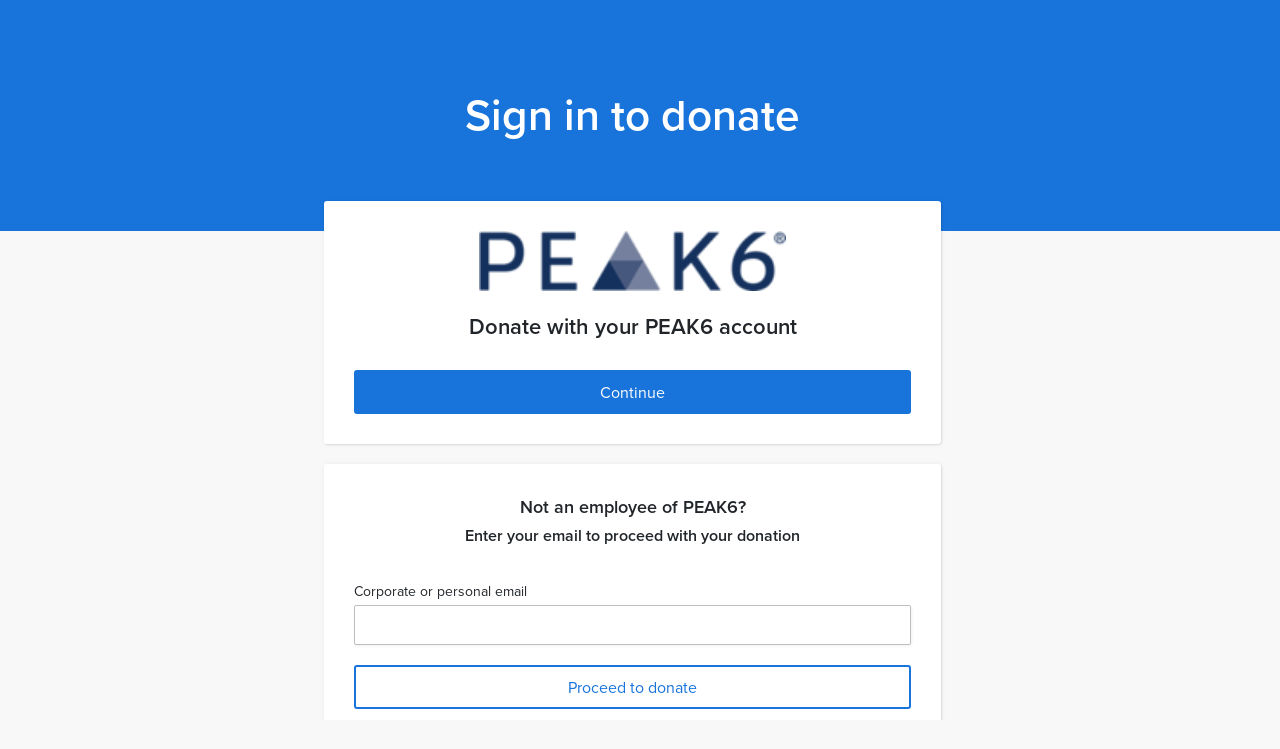

--- FILE ---
content_type: text/html; charset=utf-8
request_url: https://peak6.brightfunds.org/account_selector/new?back_to=%2Fprofile%2Fpayments%2Fnew%3Forganizations%255B%255D%3D26996&source_id=26996&source_type=organization
body_size: 13073
content:
<!DOCTYPE html><html><head><meta charset="utf-8" /><meta name="viewport" content="width=device-width, initial-scale=1" /><meta http-equiv="X-UA-Compatible" content="IE=edge" /><link rel="stylesheet" href="https://www.brightfunds.org/assets/application_next-e9427169f5b6d97d8fc3f6ba5b27dd2d4e9812b38580314ef44765c3555000f9.css" media="all" data-turbolinks-track="reload" /><script src="//js.honeybadger.io/v2.0/honeybadger.min.js" type="text/javascript"></script><script>try {
  (function () {
    'use strict';
    var hb_load = function () {
      var userId = document.body.dataset.userId;
      if (userId) {
        Honeybadger.setContext({ user_id: userId });
      }
    };
    Honeybadger.configure({
      apiKey: '885f4121',
      environment: 'production',
      maxErrors: 10
    });
    Honeybadger.beforeNotify(function (notice) {
      try {
        if (notice.environment !== 'production') { return false; }
      } catch(e) {}
    });
    document.addEventListener('DOMContentLoaded', function () {
      try {
        hb_load();
      } catch(e) {}
    });
    document.addEventListener('turbolinks:load', function () {
      try {
        hb_load();
        Honeybadger.resetMaxErrors();
      } catch(e) {}
    });
  })();
} catch(e) {}</script><script>(function () {
  'use strict';
  if(typeof window.Bf === 'undefined' || window.Bf === null) {
    window.Bf = {};
  }
  if(typeof window.Bf.afterJquery !== 'function') {
    window.Bf.afterJquery = function(method) {
      if (window.jQuery) { method(); }
      else { setTimeout(function () { window.Bf.afterJquery(method); }, 50) }
    }
 }
})();</script><script src="https://www.brightfunds.org/packs/js/application_next-12ec5271874e3ffa29a9.js" defer="defer" data-turbolinks-track="reload"></script><script src="https://www.brightfunds.org/assets/application_next-6738662573891d4a896c2daf5c6d1ec2dd2c7503ae8e0a953b642815e8758e13.js" defer="defer" data-turbolinks-track="reload"></script><style type="text/css">@import url("https://use.typekit.net/pjr6ljg.css");
@import url("https://use.typekit.net/djv0bwm.css");</style><script>(function(d) {
  var config = {
    kitId: 'icu5hyc',
    scriptTimeout: 3000,
    async: true
  },
  h=d.documentElement,t=setTimeout(function(){h.className=h.className.replace(/\bwf-loading\b/g,"")+" wf-inactive";},config.scriptTimeout),tk=d.createElement("script"),f=false,s=d.getElementsByTagName("script")[0],a;h.className+=" wf-loading";tk.src='https://use.typekit.net/'+config.kitId+'.js';tk.async=true;tk.onload=tk.onreadystatechange=function(){a=this.readyState;if(f||a&&a!="complete"&&a!="loaded")return;f=true;clearTimeout(t);try{Typekit.load(config)}catch(e){}};s.parentNode.insertBefore(tk,s)
})(document);</script><script>
  window.dataLayer ||= [];
</script>



  <!-- Google Tag Manager -->
  <script>(function(w,d,s,l,i){w[l]=w[l]||[];w[l].push({'gtm.start':
  new Date().getTime(),event:'gtm.js'});var f=d.getElementsByTagName(s)[0],
  j=d.createElement(s),dl=l!='dataLayer'?'&l='+l:'';j.async=true;j.src=
  'https://www.googletagmanager.com/gtm.js?id='+i+dl+ '&gtm_auth=nz3q7xSZA7YrDeN95f6QTg&gtm_preview=env-1&gtm_cookies_win=x';f.parentNode.insertBefore(j,f);
  })(window,document,'script','dataLayer','GTM-THPW28C');</script>
  <!-- End Google Tag Manager -->

  <script>
  var INTERCOM_APP_ID = 'b4tmmu4q';

    window.intercomSettings = {
      app_id: INTERCOM_APP_ID,
      hide_default_launcher: true
    };
  (function(){var w=window;var ic=w.Intercom;if(typeof ic==="function"){ic('reattach_activator');ic('update',w.intercomSettings);}else{var d=document;var i=function(){i.c(arguments);};i.q=[];i.c=function(args){i.q.push(args);};w.Intercom=i;var l=function(){var s=d.createElement('script');s.type='text/javascript';s.async=true;s.src='https://widget.intercom.io/widget/' + INTERCOM_APP_ID;var x=d.getElementsByTagName('script')[0];x.parentNode.insertBefore(s, x);};if(document.readyState==='complete'){l();}else if(w.attachEvent){w.attachEvent('onload',l);}else{w.addEventListener('load',l,false);}}})();
  </script>
<meta content="width=device-width,initial-scale=1.0" name="viewport" /><title> | Bright Funds</title><!-- Default desktop favicon -->
<link rel="icon" type="image/x-icon" href="https://www.brightfunds.org/assets/favicon/favicon-ff1fd5e55f525920d811f0306b1e4bb8e72311353b9664d2e365dee21bddad4f.ico" />

<!-- Standard tab favicon -->
<link rel="icon" type="image/png" href="https://www.brightfunds.org/assets/favicon/favicon-32x32-226ff7d0cd11e02deb55288da4a6632d0a9df6b360a5f6a2ce41fa4cba1e1655.png" sizes="32x32" />

<!-- Android / PWA icons -->
<link rel="icon" type="image/png" href="https://www.brightfunds.org/assets/favicon/android-chrome-192x192-2261dc2807edb697d42ce18eb9254e3c5088b34b467fb7d7bd48506ef2bed9f4.png" sizes="192x192" />
<link rel="icon" type="image/png" href="https://www.brightfunds.org/assets/favicon/android-chrome-512x512-4e0e62c910c30c52465d2aa5dfeb77583d99960c94628f6fc0b357603ca98f99.png" sizes="512x512" />

<!-- iOS home screen icon -->
<link rel="icon" type="image/png" href="https://www.brightfunds.org/assets/favicon/apple-touch-icon-6b44b7e23a91d034fe0c4e7f85caeda679f2ae5b7d8fa4ea00a772aeb338f072.png" sizes="180x180" />

<!-- PWA manifest -->
<link rel="manifest" href="https://www.brightfunds.org/assets/favicon/site-7a9e07ce1f7386689917602ddc5a75750ad842e605ff764f67173529c181bf04.webmanifest">
<!--[if lt IE 9]>
     <script src="http://html5shim.googlecode.com/svn/trunk/html5.js"></script>
 <![endif]--><meta name="csrf-param" content="authenticity_token" />
<meta name="csrf-token" content="mkjKb_R0Pp24h1j_o0aLb_WXjP9ttj2FAGrwoX0uImSC-UctzW-Xvw9-jG69oGl6BUMzBiCSE8lNFTlKOu0VNA" /><script src="https://cdnjs.cloudflare.com/ajax/libs/numeral.js/2.0.6/numeral.min.js"></script><script src="https://js.stripe.com/v3/"></script><script src="https://www.brightfunds.org/packs/js/pursuits-be15b0dff455d33db063.js"></script></head><body class="account_selectors new" data-controller="inject-scan-files-attributes" data-env="production" data-scan-enabled="true" data-track-page-view="" data-user-id="" id="" lang="en">  <!-- Google Tag Manager (noscript) -->
  <noscript><iframe src="https://www.googletagmanager.com/ns.html?id=GTM-THPW28C&gtm_auth=nz3q7xSZA7YrDeN95f6QTg&gtm_preview=env-1&gtm_cookies_win=x"
  height="0" width="0" style="display:none;visibility:hidden"></iframe></noscript>
  <!-- End Google Tag Manager (noscript) -->

<div id="fb-root"></div>
  <div class="container-fluid"><div class="row header-background"><div class="col-sm-12"><div class="header-content"><h1 class="text-center">Sign in to donate</h1></div></div></div><div class="row"><div class="col-md-6 col-md-offset-3"><div class="body-content"><div class="logo-wrapper"><img class="logo" src="https://brightfunds-production.s3.amazonaws.com/production/uploads/company/logo/560/Peak6_Logo_Main_Blue-400pxWide.png?X-Amz-Algorithm=AWS4-HMAC-SHA256&amp;X-Amz-Credential=AKIA6GXYAUIMYKLP46IA%2F20260117%2Fus-east-1%2Fs3%2Faws4_request&amp;X-Amz-Date=20260117T201109Z&amp;X-Amz-Expires=86400&amp;X-Amz-SignedHeaders=host&amp;X-Amz-Signature=f5b2c0a9f46ad9650305aa8558b03fec9e23fb2bb3e61b3121f20d29160f9f5a" /></div><h4 class="text-center">Donate with your PEAK6 account</h4><div class="text-center"><a class="btn btn-lg btn-primary w-100" href="https://peak6.brightfunds.org/login">Continue</a></div></div></div><div class="col-md-6 col-md-offset-3"><div class="body-content"><h5 class="personal-email-title text-center">Not an employee of PEAK6?</h5><h6 class="text-center">Enter your email to proceed with your donation</h6><div class="form-group margin-top-medium"><form class="new_account_selector" id="new_account_selector" action="/account_selector" accept-charset="UTF-8" method="post"><input type="hidden" name="authenticity_token" value="VhYBuO7PiPJdMJgHXMXazHdepOPcdquvJK9fgVC_k4kcAd0QtYpjpjyXAm4GD7G7Az7X5P1fAGphTXFiKiIjKw" autocomplete="off" /><label for="account_selector_email">Corporate or personal email</label><input required="required" class="form-control personal-email-input" type="email" name="account_selector[email]" id="account_selector_email" /><div class="text-center"><input type="submit" name="commit" value="Proceed to donate" class="btn btn-outline-primary w-100" data-disable-with="Proceed to donate" /></div></form></div></div><div class="text-center"><a target="_blank" class="terms-and-privacy text-muted" href="/terms">Terms &amp; Conditions</a><a target="_blank" class="terms-and-privacy text-muted" href="/privacy_policy">Privacy &amp; Security</a></div></div></div></div><script id="ze-snippet" src="https://static.zdassets.com/ekr/snippet.js?key=4e71ad7d-1710-4955-b0db-1c05a03c04d3"></script><script>var user_jwt_token = ""
if(user_jwt_token != ""){
  zE("messenger", "loginUser", function (callback) {
    console.log(callback(user_jwt_token));
  });
} else {
  zE("messenger", "logoutUser");
}</script>
    <script>
     window.fbAsyncInit = function() {
       FB.init({
         appId      : '385451304872938', // App ID from the App Dashboard
         status     : true, // check the login status upon init?
         cookie     : true, // set sessions cookies to allow your server to access the session?
         xfbml      : true  // parse XFBML tags on this page?
       });
     };
     (function(d, debug){
       var js, id = 'facebook-jssdk', ref = d.getElementsByTagName('script')[0];
       if (d.getElementById(id)) {return;}
       js = d.createElement('script'); js.id = id; js.async = true;
       js.src = "//connect.facebook.net/en_US/all" + (debug ? "/debug" : "") + ".js";
       ref.parentNode.insertBefore(js, ref);
     }(document, false));

     function shareGithubEventOnFacebook(){
       FB.ui({
         method: 'feed',
         name: "Join GitHub in playing dodgeball...all in the name of charity!",
         caption: "Dodgeball for Charity",
         description: "GitHub employees and a number of victims from other teams participate in an epic Dodgeball tournament. Each team that is entered donates at least $3000 to the charity pot.",
         link: "https://peak6.brightfunds.org/account_selector/new?back_to=%2Fprofile%2Fpayments%2Fnew%3Forganizations%255B%255D%3D26996&amp;source_id=26996&amp;source_type=organization",
         picture: 'https://peak6.brightfunds.orghttps://www.brightfunds.org/assets/events/github-right-f4243c81d48a140c20a45f62620e7e22c8c0536b681b747aa23a6b4374b8a4fe.png'
       },function(response) {
         // I'll leave this commented case you want to show some feedback
         // if (response && response.post_id) {
         //   alert('Your story was shared successfully!');
         // }
       });
     }

     function shareStoryToFacebook(url, title, name, photo_url){
       FB.ui({
         method: 'feed',
         name: "New update from " + name + " from my Bright Funds portfolio",
         caption: title,
         description: "I am using Bright Funds to create a portfolio of my giving and invest in a better world.",
         link: url,
         picture: photo_url
       },function(response) {
         // I'll leave this commented case you want to show some feedback
         // if (response && response.post_id) {
         //   alert('Your story was shared successfully!');
         // }
       });
     }

     function shareFundToFacebook(link, name, description, picture){
       var picture = typeof picture !== 'undefined' ? picture : 'https://peak6.brightfunds.orghttps://www.brightfunds.org/assets/logo-f0d89d13254891283b3288c5ccc7b865b5d0b33361ad73ac1a453b51b5d30408.png';

       FB.ui({
         method: 'feed',
         name: "I support "+ name + " on Bright Funds",
         caption: description,
         link: link,
         picture: picture
       },function(response) {
         // I'll leave this commented case you want to show some feedback
         // if (response && response.post_id) {
         //   alert('Your story was shared successfully!');
         // }
       });
     }

     function shareOrgToFacebook(link, name, description, picture){
       var picture = typeof picture !== 'undefined' ? picture : 'https://peak6.brightfunds.orghttps://www.brightfunds.org/assets/logo-f0d89d13254891283b3288c5ccc7b865b5d0b33361ad73ac1a453b51b5d30408.png';

       FB.ui({
         method: 'feed',
         name: "I support "+ name + " on Bright Funds",
         caption: description,
         link: link,
         picture: picture
       },function(response) {
         // I'll leave this commented case you want to show some feedback
         // if (response && response.post_id) {
         //   alert('Your story was shared successfully!');
         // }
       });
     }

      function shareEventToFacebook(link, event_name, time_location, picture){
        var picture = typeof picture !== 'undefined' ? picture : 'https://peak6.brightfunds.orghttps://www.brightfunds.org/assets/logo-f0d89d13254891283b3288c5ccc7b865b5d0b33361ad73ac1a453b51b5d30408.png';

        FB.ui({
          method: 'feed',
          name: event_name,
          caption: time_location,
          link: link,
          picture: picture
        },function(response) {
          // I'll leave this commented case you want to show some feedback
         // if (response && response.post_id) {
         //   alert('Your story was shared successfully!');
         // }
        });
      }

    </script>
</body></html>

--- FILE ---
content_type: application/javascript
request_url: https://www.brightfunds.org/packs/js/application_next-12ec5271874e3ffa29a9.js
body_size: 228755
content:
/*! For license information please see application_next-12ec5271874e3ffa29a9.js.LICENSE.txt */
!function(t){var e={};function n(r){if(e[r])return e[r].exports;var i=e[r]={i:r,l:!1,exports:{}};return t[r].call(i.exports,i,i.exports,n),i.l=!0,i.exports}n.m=t,n.c=e,n.d=function(t,e,r){n.o(t,e)||Object.defineProperty(t,e,{enumerable:!0,get:r})},n.r=function(t){"undefined"!==typeof Symbol&&Symbol.toStringTag&&Object.defineProperty(t,Symbol.toStringTag,{value:"Module"}),Object.defineProperty(t,"__esModule",{value:!0})},n.t=function(t,e){if(1&e&&(t=n(t)),8&e)return t;if(4&e&&"object"===typeof t&&t&&t.__esModule)return t;var r=Object.create(null);if(n.r(r),Object.defineProperty(r,"default",{enumerable:!0,value:t}),2&e&&"string"!=typeof t)for(var i in t)n.d(r,i,function(e){return t[e]}.bind(null,i));return r},n.n=function(t){var e=t&&t.__esModule?function(){return t.default}:function(){return t};return n.d(e,"a",e),e},n.o=function(t,e){return Object.prototype.hasOwnProperty.call(t,e)},n.p="https://www.brightfunds.org/packs/",n(n.s=408)}([function(t,e,n){"use strict";n.d(e,"f",(function(){return d})),n.d(e,"h",(function(){return p})),n.d(e,"g",(function(){return v})),n.d(e,"c",(function(){return g})),n.d(e,"a",(function(){return m})),n.d(e,"e",(function(){return y})),n.d(e,"d",(function(){return _})),n.d(e,"b",(function(){return x}));var r=n(1),i=n(31),o=n(26),a=n(17),s=n(5),c=n(7),u=n(14);function l(t,e){var n=Object.keys(t);if(Object.getOwnPropertySymbols){var r=Object.getOwnPropertySymbols(t);e&&(r=r.filter((function(e){return Object.getOwnPropertyDescriptor(t,e).enumerable}))),n.push.apply(n,r)}return n}function f(t){for(var e=1;e<arguments.length;e++){var n=null!=arguments[e]?arguments[e]:{};e%2?l(Object(n),!0).forEach((function(e){h(t,e,n[e])})):Object.getOwnPropertyDescriptors?Object.defineProperties(t,Object.getOwnPropertyDescriptors(n)):l(Object(n)).forEach((function(e){Object.defineProperty(t,e,Object.getOwnPropertyDescriptor(n,e))}))}return t}function h(t,e,n){return e in t?Object.defineProperty(t,e,{value:n,enumerable:!0,configurable:!0,writable:!0}):t[e]=n,t}var d=function(t,e){return t+Object(u.j)(e)},p=function(t,e){return Object(u.d)(e.replace(t,""))},v=function(t,e){return e+(t?Object(u.j)(t):"")},g=function(){var t=arguments.length>0&&void 0!==arguments[0]?arguments[0]:r.a,e=arguments.length>1&&void 0!==arguments[1]?arguments[1]:void 0,n=arguments.length>2&&void 0!==arguments[2]?arguments[2]:void 0,i=arguments.length>3&&void 0!==arguments[3]?arguments[3]:void 0,o=!0===n;return i=o?i:n,f(f(f({},t?{type:t}:{}),o?{required:o}:Object(s.o)(e)?{}:{default:Object(s.j)(e)?function(){return e}:e}),Object(s.o)(i)?{}:{validator:i})},m=function(t){var e=arguments.length>1&&void 0!==arguments[1]?arguments[1]:a.a;if(Object(s.a)(t))return t.map(e);var n={};for(var r in t)Object(c.g)(t,r)&&(n[e(r)]=Object(s.j)(t[r])?Object(c.b)(t[r]):t[r]);return n},y=function(t,e){var n=arguments.length>2&&void 0!==arguments[2]?arguments[2]:a.a;return(Object(s.a)(t)?t.slice():Object(c.h)(t)).reduce((function(t,r){return t[n(r)]=e[r],t}),{})},b=function(t,e,n){return f(f({},Object(i.a)(t)),{},{default:function(){var r=Object(o.c)(n,e,t.default);return Object(s.f)(r)?r():r}})},_=function(t,e){return Object(c.h)(t).reduce((function(n,r){return f(f({},n),{},h({},r,b(t[r],r,e)))}),{})},w=b({},"","").default.name,x=function(t){return Object(s.f)(t)&&t.name&&t.name!==w}},function(t,e,n){"use strict";n.d(e,"a",(function(){return r})),n.d(e,"b",(function(){return i})),n.d(e,"g",(function(){return o})),n.d(e,"l",(function(){return s})),n.d(e,"n",(function(){return c})),n.d(e,"q",(function(){return u})),n.d(e,"t",(function(){return l})),n.d(e,"u",(function(){return f})),n.d(e,"c",(function(){return h})),n.d(e,"d",(function(){return d})),n.d(e,"e",(function(){return p})),n.d(e,"f",(function(){return v})),n.d(e,"h",(function(){return g})),n.d(e,"i",(function(){return m})),n.d(e,"j",(function(){return y})),n.d(e,"k",(function(){return b})),n.d(e,"m",(function(){return _})),n.d(e,"p",(function(){return w})),n.d(e,"o",(function(){return x})),n.d(e,"r",(function(){return O})),n.d(e,"s",(function(){return k}));var r=void 0,i=Array,o=Boolean,a=Date,s=Function,c=Number,u=Object,l=RegExp,f=String,h=[i,s],d=[i,u],p=[i,u,f],v=[i,f],g=[o,c],m=[o,c,f],y=[o,f],b=[a,f],_=[s,f],w=[c,f],x=[c,u,f],O=[u,s],k=[u,f]},function(t,e,n){"use strict";n.d(e,"a",(function(){return r})),n.d(e,"b",(function(){return i})),n.d(e,"c",(function(){return o})),n.d(e,"d",(function(){return a})),n.d(e,"e",(function(){return s})),n.d(e,"f",(function(){return c})),n.d(e,"g",(function(){return u})),n.d(e,"h",(function(){return l})),n.d(e,"i",(function(){return f})),n.d(e,"j",(function(){return h})),n.d(e,"k",(function(){return d})),n.d(e,"l",(function(){return p})),n.d(e,"m",(function(){return v})),n.d(e,"n",(function(){return g})),n.d(e,"o",(function(){return m})),n.d(e,"p",(function(){return y})),n.d(e,"q",(function(){return b})),n.d(e,"r",(function(){return _})),n.d(e,"s",(function(){return w})),n.d(e,"t",(function(){return x})),n.d(e,"u",(function(){return O})),n.d(e,"v",(function(){return k})),n.d(e,"w",(function(){return S})),n.d(e,"x",(function(){return T})),n.d(e,"y",(function(){return E})),n.d(e,"z",(function(){return C})),n.d(e,"A",(function(){return j})),n.d(e,"C",(function(){return P})),n.d(e,"D",(function(){return A})),n.d(e,"E",(function(){return L})),n.d(e,"F",(function(){return M})),n.d(e,"G",(function(){return D})),n.d(e,"H",(function(){return R})),n.d(e,"I",(function(){return I})),n.d(e,"J",(function(){return F})),n.d(e,"K",(function(){return N})),n.d(e,"L",(function(){return $})),n.d(e,"M",(function(){return B})),n.d(e,"O",(function(){return H})),n.d(e,"P",(function(){return V})),n.d(e,"Q",(function(){return z})),n.d(e,"R",(function(){return W})),n.d(e,"S",(function(){return q})),n.d(e,"T",(function(){return U})),n.d(e,"U",(function(){return K})),n.d(e,"V",(function(){return G})),n.d(e,"W",(function(){return Y})),n.d(e,"X",(function(){return X})),n.d(e,"Y",(function(){return J})),n.d(e,"ab",(function(){return Z})),n.d(e,"bb",(function(){return Q})),n.d(e,"cb",(function(){return tt})),n.d(e,"db",(function(){return et})),n.d(e,"eb",(function(){return nt})),n.d(e,"fb",(function(){return rt})),n.d(e,"gb",(function(){return it})),n.d(e,"hb",(function(){return ot})),n.d(e,"ib",(function(){return at})),n.d(e,"jb",(function(){return st})),n.d(e,"kb",(function(){return ct})),n.d(e,"lb",(function(){return ut})),n.d(e,"mb",(function(){return lt})),n.d(e,"nb",(function(){return ft})),n.d(e,"ob",(function(){return ht})),n.d(e,"pb",(function(){return dt})),n.d(e,"qb",(function(){return pt})),n.d(e,"rb",(function(){return vt})),n.d(e,"sb",(function(){return gt})),n.d(e,"tb",(function(){return mt})),n.d(e,"ub",(function(){return yt})),n.d(e,"vb",(function(){return bt})),n.d(e,"wb",(function(){return _t})),n.d(e,"xb",(function(){return wt})),n.d(e,"yb",(function(){return xt})),n.d(e,"zb",(function(){return Ot})),n.d(e,"Ab",(function(){return kt})),n.d(e,"Bb",(function(){return St})),n.d(e,"Cb",(function(){return Tt})),n.d(e,"Db",(function(){return Et})),n.d(e,"Eb",(function(){return Ct})),n.d(e,"Fb",(function(){return jt})),n.d(e,"Gb",(function(){return Pt})),n.d(e,"Hb",(function(){return At})),n.d(e,"Ib",(function(){return Lt})),n.d(e,"Jb",(function(){return Mt})),n.d(e,"Kb",(function(){return Dt})),n.d(e,"Lb",(function(){return Rt})),n.d(e,"Mb",(function(){return It})),n.d(e,"Nb",(function(){return Ft})),n.d(e,"Ob",(function(){return Nt})),n.d(e,"Pb",(function(){return $t})),n.d(e,"Qb",(function(){return Bt})),n.d(e,"Ub",(function(){return Ht})),n.d(e,"Vb",(function(){return Vt})),n.d(e,"Wb",(function(){return zt})),n.d(e,"Xb",(function(){return Wt})),n.d(e,"Yb",(function(){return qt})),n.d(e,"Zb",(function(){return Ut})),n.d(e,"ac",(function(){return Kt})),n.d(e,"bc",(function(){return Gt})),n.d(e,"cc",(function(){return Yt})),n.d(e,"dc",(function(){return Xt})),n.d(e,"ec",(function(){return Jt})),n.d(e,"fc",(function(){return Zt})),n.d(e,"gc",(function(){return Qt})),n.d(e,"hc",(function(){return te})),n.d(e,"ic",(function(){return ee})),n.d(e,"jc",(function(){return ne})),n.d(e,"lc",(function(){return re})),n.d(e,"mc",(function(){return ie})),n.d(e,"nc",(function(){return oe})),n.d(e,"oc",(function(){return ae})),n.d(e,"pc",(function(){return se})),n.d(e,"qc",(function(){return ce})),n.d(e,"rc",(function(){return ue})),n.d(e,"tc",(function(){return le})),n.d(e,"wc",(function(){return fe})),n.d(e,"B",(function(){return he})),n.d(e,"N",(function(){return de})),n.d(e,"Z",(function(){return pe})),n.d(e,"Rb",(function(){return ve})),n.d(e,"Sb",(function(){return ge})),n.d(e,"Tb",(function(){return me})),n.d(e,"kc",(function(){return ye})),n.d(e,"sc",(function(){return be})),n.d(e,"uc",(function(){return _e})),n.d(e,"vc",(function(){return we})),n.d(e,"xc",(function(){return xe})),n.d(e,"yc",(function(){return Oe})),n.d(e,"zc",(function(){return ke}));var r="BAlert",i="BAspect",o="BAvatar",a="BAvatarGroup",s="BBadge",c="BBreadcrumb",u="BBreadcrumbItem",l="BBreadcrumbLink",f="BButton",h="BButtonClose",d="BButtonGroup",p="BButtonToolbar",v="BCalendar",g="BCard",m="BCardBody",y="BCardFooter",b="BCardGroup",_="BCardHeader",w="BCardImg",x="BCardImgLazy",O="BCardSubTitle",k="BCardText",S="BCardTitle",T="BCarousel",E="BCarouselSlide",C="BCol",j="BCollapse",P="BContainer",A="BDropdown",L="BDropdownDivider",M="BDropdownForm",D="BDropdownGroup",R="BDropdownHeader",I="BDropdownItem",F="BDropdownItemButton",N="BDropdownText",$="BEmbed",B="BForm",H="BFormCheckbox",V="BFormCheckboxGroup",z="BFormDatalist",W="BFormDatepicker",q="BFormFile",U="BFormGroup",K="BFormInput",G="BFormInvalidFeedback",Y="BFormRadio",X="BFormRadioGroup",J="BFormRating",Z="BFormRow",Q="BFormSelect",tt="BFormSelectOption",et="BFormSelectOptionGroup",nt="BFormSpinbutton",rt="BFormTag",it="BFormTags",ot="BFormText",at="BFormTextarea",st="BFormTimepicker",ct="BFormValidFeedback",ut="BIcon",lt="BIconstack",ft="BIconBase",ht="BImg",dt="BImgLazy",pt="BInputGroup",vt="BInputGroupAddon",gt="BInputGroupAppend",mt="BInputGroupPrepend",yt="BInputGroupText",bt="BJumbotron",_t="BLink",wt="BListGroup",xt="BListGroupItem",Ot="BMedia",kt="BMediaAside",St="BMediaBody",Tt="BModal",Et="BMsgBox",Ct="BNav",jt="BNavbar",Pt="BNavbarBrand",At="BNavbarNav",Lt="BNavbarToggle",Mt="BNavForm",Dt="BNavItem",Rt="BNavItemDropdown",It="BNavText",Ft="BOverlay",Nt="BPagination",$t="BPaginationNav",Bt="BPopover",Ht="BProgress",Vt="BProgressBar",zt="BRow",Wt="BSidebar",qt="BSkeleton",Ut="BSkeletonIcon",Kt="BSkeletonImg",Gt="BSkeletonTable",Yt="BSkeletonWrapper",Xt="BSpinner",Jt="BTab",Zt="BTable",Qt="BTableCell",te="BTableLite",ee="BTableSimple",ne="BTabs",re="BTbody",ie="BTfoot",oe="BTh",ae="BThead",se="BTime",ce="BToast",ue="BToaster",le="BTooltip",fe="BTr",he="BVCollapse",de="BVFormBtnLabelControl",pe="BVFormRatingStar",ve="BVPopover",ge="BVPopoverTemplate",me="BVPopper",ye="BVTabButton",be="BVToastPop",_e="BVTooltip",we="BVTooltipTemplate",xe="BVTransition",Oe="BVTransporter",ke="BVTransporterTarget"},function(t,e,n){"use strict";n.d(e,"D",(function(){return d})),n.d(e,"a",(function(){return p})),n.d(e,"B",(function(){return v})),n.d(e,"s",(function(){return g})),n.d(e,"g",(function(){return m})),n.d(e,"t",(function(){return y})),n.d(e,"q",(function(){return b})),n.d(e,"u",(function(){return _})),n.d(e,"r",(function(){return w})),n.d(e,"y",(function(){return x})),n.d(e,"F",(function(){return O})),n.d(e,"E",(function(){return k})),n.d(e,"v",(function(){return S})),n.d(e,"e",(function(){return T})),n.d(e,"f",(function(){return E})),n.d(e,"j",(function(){return C})),n.d(e,"b",(function(){return j})),n.d(e,"A",(function(){return P})),n.d(e,"p",(function(){return A})),n.d(e,"G",(function(){return L})),n.d(e,"z",(function(){return M})),n.d(e,"h",(function(){return D})),n.d(e,"o",(function(){return R})),n.d(e,"H",(function(){return I})),n.d(e,"C",(function(){return F})),n.d(e,"m",(function(){return N})),n.d(e,"i",(function(){return $})),n.d(e,"k",(function(){return B})),n.d(e,"l",(function(){return H})),n.d(e,"w",(function(){return V})),n.d(e,"x",(function(){return z})),n.d(e,"n",(function(){return W})),n.d(e,"d",(function(){return q})),n.d(e,"c",(function(){return U}));var r=n(16),i=n(30),o=n(12),a=n(5),s=n(11),c=n(14),u=i.a.prototype,l=["button","[href]:not(.disabled)","input","select","textarea","[tabindex]","[contenteditable]"].map((function(t){return"".concat(t,":not(:disabled):not([disabled])")})).join(", "),f=u.matches||u.msMatchesSelector||u.webkitMatchesSelector,h=u.closest||function(t){var e=this;do{if(S(e,t))return e;e=e.parentElement||e.parentNode}while(!Object(a.g)(e)&&e.nodeType===Node.ELEMENT_NODE);return null},d=(r.k.requestAnimationFrame||r.k.webkitRequestAnimationFrame||r.k.mozRequestAnimationFrame||r.k.msRequestAnimationFrame||r.k.oRequestAnimationFrame||function(t){return setTimeout(t,16)}).bind(r.k),p=r.k.MutationObserver||r.k.WebKitMutationObserver||r.k.MozMutationObserver||null,v=function(t){return t&&t.parentNode&&t.parentNode.removeChild(t)},g=function(t){return!(!t||t.nodeType!==Node.ELEMENT_NODE)},m=function(){var t=arguments.length>0&&void 0!==arguments[0]?arguments[0]:[],e=r.a.activeElement;return e&&!t.some((function(t){return t===e}))?e:null},y=function(t,e){return Object(c.g)(t).toLowerCase()===Object(c.g)(e).toLowerCase()},b=function(t){return g(t)&&t===m()},_=function(t){if(!g(t)||!t.parentNode||!E(r.a.body,t))return!1;if("none"===N(t,"display"))return!1;var e=$(t);return!!(e&&e.height>0&&e.width>0)},w=function(t){return!g(t)||t.disabled||R(t,"disabled")||A(t,"disabled")},x=function(t){return g(t)&&t.offsetHeight},O=function(t,e){return Object(o.f)((g(e)?e:r.a).querySelectorAll(t))},k=function(t,e){return(g(e)?e:r.a).querySelector(t)||null},S=function(t,e){return!!g(t)&&f.call(t,e)},T=function(t,e){var n=arguments.length>2&&void 0!==arguments[2]&&arguments[2];if(!g(e))return null;var r=h.call(e,t);return n?r:r===e?null:r},E=function(t,e){return!(!t||!Object(a.f)(t.contains))&&t.contains(e)},C=function(t){return r.a.getElementById(/^#/.test(t)?t.slice(1):t)||null},j=function(t,e){e&&g(t)&&t.classList&&t.classList.add(e)},P=function(t,e){e&&g(t)&&t.classList&&t.classList.remove(e)},A=function(t,e){return!!(e&&g(t)&&t.classList)&&t.classList.contains(e)},L=function(t,e,n){e&&g(t)&&t.setAttribute(e,n)},M=function(t,e){e&&g(t)&&t.removeAttribute(e)},D=function(t,e){return e&&g(t)?t.getAttribute(e):null},R=function(t,e){return e&&g(t)?t.hasAttribute(e):null},I=function(t,e,n){e&&g(t)&&(t.style[e]=n)},F=function(t,e){e&&g(t)&&(t.style[e]="")},N=function(t,e){return e&&g(t)&&t.style[e]||null},$=function(t){return g(t)?t.getBoundingClientRect():null},B=function(t){var e=r.k.getComputedStyle;return e&&g(t)?e(t):{}},H=function(){return r.k.getSelection?r.k.getSelection():null},V=function(t){var e={top:0,left:0};if(!g(t)||0===t.getClientRects().length)return e;var n=$(t);if(n){var r=t.ownerDocument.defaultView;e.top=n.top+r.pageYOffset,e.left=n.left+r.pageXOffset}return e},z=function(t){var e={top:0,left:0};if(!g(t))return e;var n={top:0,left:0},r=B(t);if("fixed"===r.position)e=$(t)||e;else{e=V(t);for(var i=t.ownerDocument,o=t.offsetParent||i.documentElement;o&&(o===i.body||o===i.documentElement)&&"static"===B(o).position;)o=o.parentNode;if(o&&o!==t&&o.nodeType===Node.ELEMENT_NODE){n=V(o);var a=B(o);n.top+=Object(s.b)(a.borderTopWidth,0),n.left+=Object(s.b)(a.borderLeftWidth,0)}}return{top:e.top-n.top-Object(s.b)(r.marginTop,0),left:e.left-n.left-Object(s.b)(r.marginLeft,0)}},W=function(){var t=arguments.length>0&&void 0!==arguments[0]?arguments[0]:document;return O(l,t).filter(_).filter((function(t){return t.tabIndex>-1&&!t.disabled}))},q=function(t){var e=arguments.length>1&&void 0!==arguments[1]?arguments[1]:{};try{t.focus(e)}catch(n){}return b(t)},U=function(t){try{t.blur()}catch(e){}return!b(t)}},function(t,e,n){"use strict";n.d(e,"b",(function(){return f})),n.d(e,"a",(function(){return u})),n.d(e,"d",(function(){return l})),n.d(e,"e",(function(){return y})),n.d(e,"c",(function(){return d}));var r=n(24);n(43);function i(t,e){var n=Object.keys(t);if(Object.getOwnPropertySymbols){var r=Object.getOwnPropertySymbols(t);e&&(r=r.filter((function(e){return Object.getOwnPropertyDescriptor(t,e).enumerable}))),n.push.apply(n,r)}return n}function o(t){for(var e=1;e<arguments.length;e++){var n=null!=arguments[e]?arguments[e]:{};e%2?i(Object(n),!0).forEach((function(e){a(t,e,n[e])})):Object.getOwnPropertyDescriptors?Object.defineProperties(t,Object.getOwnPropertyDescriptors(n)):i(Object(n)).forEach((function(e){Object.defineProperty(t,e,Object.getOwnPropertyDescriptor(n,e))}))}return t}function a(t,e,n){return e in t?Object.defineProperty(t,e,{value:n,enumerable:!0,configurable:!0,writable:!0}):t[e]=n,t}function s(t,e){if(null==t)return{};var n,r,i=function(t,e){if(null==t)return{};var n,r,i={},o=Object.keys(t);for(r=0;r<o.length;r++)n=o[r],e.indexOf(n)>=0||(i[n]=t[n]);return i}(t,e);if(Object.getOwnPropertySymbols){var o=Object.getOwnPropertySymbols(t);for(r=0;r<o.length;r++)n=o[r],e.indexOf(n)>=0||Object.prototype.propertyIsEnumerable.call(t,n)&&(i[n]=t[n])}return i}function c(t){return c="function"==typeof Symbol&&"symbol"==typeof Symbol.iterator?function(t){return typeof t}:function(t){return t&&"function"==typeof Symbol&&t.constructor===Symbol&&t!==Symbol.prototype?"symbol":typeof t},c(t)}var u="_uid",l=r.default.version.startsWith("3"),f=l?"ref_for":"refInFor",h=["class","staticClass","style","attrs","props","domProps","on","nativeOn","directives","scopedSlots","slot","key","ref","refInFor"],d=r.default.extend.bind(r.default);if(l){var p=r.default.extend,v=["router-link","transition","transition-group"],g=r.default.vModelDynamic.created,m=r.default.vModelDynamic.beforeUpdate;r.default.vModelDynamic.created=function(t,e,n){g.call(this,t,e,n),t._assign||(t._assign=function(){})},r.default.vModelDynamic.beforeUpdate=function(t,e,n){m.call(this,t,e,n),t._assign||(t._assign=function(){})},d=function(t){if("object"===c(t)&&t.render&&!t.__alreadyPatched){var e=t.render;t.__alreadyPatched=!0,t.render=function(n){var r=function(t,e,r){var i=void 0===r?[]:[Array.isArray(r)?r.filter(Boolean):r],a="string"===typeof t&&!v.includes(t);if(!(e&&"object"===c(e)&&!Array.isArray(e)))return n.apply(void 0,[t,e].concat(i));var u=e.attrs,l=e.props,f=o(o({},s(e,["attrs","props"])),{},{attrs:u,props:a?{}:l});return"router-link"!==t||f.slots||f.scopedSlots||(f.scopedSlots={$hasNormal:function(){}}),n.apply(void 0,[t,f].concat(i))};if(t.functional){var i,a,u=arguments[1],l=o({},u);l.data={attrs:o({},u.data.attrs||{}),props:o({},u.data.props||{})},Object.keys(u.data||{}).forEach((function(t){h.includes(t)?l.data[t]=u.data[t]:t in u.props?l.data.props[t]=u.data[t]:t.startsWith("on")||(l.data.attrs[t]=u.data[t])}));var f=["_ctx"],d=(null===(i=u.children)||void 0===i||null===(a=i.default)||void 0===a?void 0:a.call(i))||u.children;return d&&0===Object.keys(l.children).filter((function(t){return!f.includes(t)})).length?delete l.children:l.children=d,l.data.on=u.listeners,e.call(this,r,l)}return e.call(this,r)}}return p.call(this,t)}.bind(r.default)}var y=r.default.nextTick},function(t,e,n){"use strict";n.d(e,"o",(function(){return c})),n.d(e,"g",(function(){return u})),n.d(e,"p",(function(){return l})),n.d(e,"f",(function(){return f})),n.d(e,"b",(function(){return h})),n.d(e,"n",(function(){return d})),n.d(e,"h",(function(){return p})),n.d(e,"i",(function(){return v})),n.d(e,"a",(function(){return g})),n.d(e,"j",(function(){return m})),n.d(e,"k",(function(){return y})),n.d(e,"c",(function(){return b})),n.d(e,"d",(function(){return _})),n.d(e,"e",(function(){return w})),n.d(e,"m",(function(){return x})),n.d(e,"l",(function(){return O}));var r=n(19),i=n(30);function o(t){return o="function"==typeof Symbol&&"symbol"==typeof Symbol.iterator?function(t){return typeof t}:function(t){return t&&"function"==typeof Symbol&&t.constructor===Symbol&&t!==Symbol.prototype?"symbol":typeof t},o(t)}var a=function(t){return o(t)},s=function(t){return Object.prototype.toString.call(t).slice(8,-1)},c=function(t){return void 0===t},u=function(t){return null===t},l=function(t){return c(t)||u(t)},f=function(t){return"function"===a(t)},h=function(t){return"boolean"===a(t)},d=function(t){return"string"===a(t)},p=function(t){return"number"===a(t)},v=function(t){return r.s.test(String(t))},g=function(t){return Array.isArray(t)},m=function(t){return null!==t&&"object"===o(t)},y=function(t){return"[object Object]"===Object.prototype.toString.call(t)},b=function(t){return t instanceof Date},_=function(t){return t instanceof Event},w=function(t){return t instanceof i.b},x=function(t){return"RegExp"===s(t)},O=function(t){return!l(t)&&f(t.then)&&f(t.catch)}},function(t,e,n){"use strict";n.d(e,"a",(function(){return i})),n.d(e,"b",(function(){return o})),n.d(e,"c",(function(){return a})),n.d(e,"d",(function(){return s})),n.d(e,"e",(function(){return c})),n.d(e,"f",(function(){return u})),n.d(e,"g",(function(){return l})),n.d(e,"h",(function(){return f})),n.d(e,"i",(function(){return h})),n.d(e,"j",(function(){return d})),n.d(e,"k",(function(){return p})),n.d(e,"l",(function(){return v})),n.d(e,"m",(function(){return g})),n.d(e,"n",(function(){return m})),n.d(e,"o",(function(){return y})),n.d(e,"p",(function(){return b})),n.d(e,"q",(function(){return _})),n.d(e,"r",(function(){return w})),n.d(e,"s",(function(){return x})),n.d(e,"t",(function(){return O})),n.d(e,"u",(function(){return k})),n.d(e,"v",(function(){return S})),n.d(e,"w",(function(){return T})),n.d(e,"x",(function(){return E})),n.d(e,"y",(function(){return C})),n.d(e,"z",(function(){return j})),n.d(e,"A",(function(){return P})),n.d(e,"B",(function(){return A})),n.d(e,"C",(function(){return L})),n.d(e,"D",(function(){return M})),n.d(e,"E",(function(){return D})),n.d(e,"F",(function(){return R})),n.d(e,"G",(function(){return I})),n.d(e,"H",(function(){return F})),n.d(e,"I",(function(){return N})),n.d(e,"J",(function(){return $})),n.d(e,"K",(function(){return B})),n.d(e,"L",(function(){return H})),n.d(e,"M",(function(){return V})),n.d(e,"N",(function(){return z})),n.d(e,"O",(function(){return W})),n.d(e,"P",(function(){return q})),n.d(e,"Q",(function(){return U})),n.d(e,"R",(function(){return K})),n.d(e,"S",(function(){return G})),n.d(e,"T",(function(){return Y})),n.d(e,"U",(function(){return X})),n.d(e,"V",(function(){return J})),n.d(e,"W",(function(){return Z})),n.d(e,"X",(function(){return Q})),n.d(e,"Y",(function(){return tt})),n.d(e,"Z",(function(){return et})),n.d(e,"ab",(function(){return nt})),n.d(e,"bb",(function(){return rt})),n.d(e,"cb",(function(){return it})),n.d(e,"fb",(function(){return ot})),n.d(e,"gb",(function(){return at})),n.d(e,"hb",(function(){return st})),n.d(e,"ib",(function(){return ct})),n.d(e,"jb",(function(){return ut})),n.d(e,"eb",(function(){return lt})),n.d(e,"db",(function(){return ft}));var r=n(4),i="activate-tab",o="blur",a="cancel",s="change",c="changed",u="click",l="close",f="context",h="context-changed",d="destroyed",p="disable",v="disabled",g="dismissed",m="dismiss-count-down",y="enable",b="enabled",_="filtered",w="first",x="focus",O="focusin",k="focusout",S="head-clicked",T="hidden",E="hide",C="img-error",j="input",P="last",A="mouseenter",L="mouseleave",M="next",D="ok",R="open",I="page-click",F="paused",N="prev",$="refresh",B="refreshed",H="remove",V="row-clicked",z="row-contextmenu",W="row-dblclicked",q="row-hovered",U="row-middle-clicked",K="row-selected",G="row-unhovered",Y="selected",X="show",J="shown",Z="sliding-end",Q="sliding-start",tt="sort-changed",et="tag-state",nt="toggle",rt="unpaused",it="update",ot=r.d?"vnodeBeforeUnmount":"hook:beforeDestroy",at=r.d?"vNodeUnmounted":"hook:destroyed",st="update:",ct="bv",ut="::",lt={passive:!0},ft={passive:!0,capture:!1}},function(t,e,n){"use strict";n.d(e,"a",(function(){return s})),n.d(e,"c",(function(){return c})),n.d(e,"d",(function(){return u})),n.d(e,"e",(function(){return l})),n.d(e,"f",(function(){return f})),n.d(e,"h",(function(){return h})),n.d(e,"g",(function(){return d})),n.d(e,"n",(function(){return p})),n.d(e,"b",(function(){return v})),n.d(e,"k",(function(){return g})),n.d(e,"j",(function(){return m})),n.d(e,"i",(function(){return y})),n.d(e,"m",(function(){return b})),n.d(e,"l",(function(){return _}));var r=n(5);function i(t,e){var n=Object.keys(t);if(Object.getOwnPropertySymbols){var r=Object.getOwnPropertySymbols(t);e&&(r=r.filter((function(e){return Object.getOwnPropertyDescriptor(t,e).enumerable}))),n.push.apply(n,r)}return n}function o(t){for(var e=1;e<arguments.length;e++){var n=null!=arguments[e]?arguments[e]:{};e%2?i(Object(n),!0).forEach((function(e){a(t,e,n[e])})):Object.getOwnPropertyDescriptors?Object.defineProperties(t,Object.getOwnPropertyDescriptors(n)):i(Object(n)).forEach((function(e){Object.defineProperty(t,e,Object.getOwnPropertyDescriptor(n,e))}))}return t}function a(t,e,n){return e in t?Object.defineProperty(t,e,{value:n,enumerable:!0,configurable:!0,writable:!0}):t[e]=n,t}var s=function(){return Object.assign.apply(Object,arguments)},c=function(t,e){return Object.create(t,e)},u=function(t,e){return Object.defineProperties(t,e)},l=function(t,e,n){return Object.defineProperty(t,e,n)},f=function(t){return Object.getOwnPropertyNames(t)},h=function(t){return Object.keys(t)},d=function(t,e){return Object.prototype.hasOwnProperty.call(t,e)},p=function(t){return Object.prototype.toString.call(t)},v=function(t){return o({},t)},g=function(t,e){return h(t).filter((function(t){return-1!==e.indexOf(t)})).reduce((function(e,n){return o(o({},e),{},a({},n,t[n]))}),{})},m=function(t,e){return h(t).filter((function(t){return-1===e.indexOf(t)})).reduce((function(e,n){return o(o({},e),{},a({},n,t[n]))}),{})},y=function t(e,n){return Object(r.j)(e)&&Object(r.j)(n)&&h(n).forEach((function(i){Object(r.j)(n[i])?(e[i]&&Object(r.j)(e[i])||(e[i]=n[i]),t(e[i],n[i])):s(e,a({},i,n[i]))})),e},b=function(t){return h(t).sort().reduce((function(e,n){return o(o({},e),{},a({},n,t[n]))}),{})},_=function(){return{enumerable:!0,configurable:!1,writable:!1}}},,function(t,e,n){"use strict";n.d(e,"b",(function(){return u})),n.d(e,"a",(function(){return l})),n.d(e,"c",(function(){return f})),n.d(e,"f",(function(){return h})),n.d(e,"e",(function(){return p})),n.d(e,"d",(function(){return v}));var r=n(16),i=n(6),o=n(19),a=n(5),s=n(14),c=function(t){return r.d?Object(a.j)(t)?t:{capture:!!t||!1}:!!(Object(a.j)(t)?t.capture:t)},u=function(t,e,n,r){t&&t.addEventListener&&t.addEventListener(e,n,c(r))},l=function(t,e,n,r){t&&t.removeEventListener&&t.removeEventListener(e,n,c(r))},f=function(t){for(var e=t?u:l,n=arguments.length,r=new Array(n>1?n-1:0),i=1;i<n;i++)r[i-1]=arguments[i];e.apply(void 0,r)},h=function(t){var e=arguments.length>1&&void 0!==arguments[1]?arguments[1]:{},n=e.preventDefault,r=void 0===n||n,i=e.propagation,o=void 0===i||i,a=e.immediatePropagation,s=void 0!==a&&a;r&&t.preventDefault(),o&&t.stopPropagation(),s&&t.stopImmediatePropagation()},d=function(t){return Object(s.b)(t.replace(o.d,""))},p=function(t,e){return[i.ib,d(t),e].join(i.jb)},v=function(t,e){return[i.ib,e,d(t)].join(i.jb)}},function(t,e,n){"use strict";n.d(e,"a",(function(){return r})),n.d(e,"b",(function(){return i})),n.d(e,"c",(function(){return o})),n.d(e,"d",(function(){return a})),n.d(e,"e",(function(){return s})),n.d(e,"f",(function(){return c})),n.d(e,"g",(function(){return u})),n.d(e,"h",(function(){return l})),n.d(e,"i",(function(){return f})),n.d(e,"j",(function(){return h})),n.d(e,"k",(function(){return d})),n.d(e,"l",(function(){return p})),n.d(e,"m",(function(){return v})),n.d(e,"n",(function(){return g})),n.d(e,"o",(function(){return m})),n.d(e,"p",(function(){return y})),n.d(e,"q",(function(){return b})),n.d(e,"r",(function(){return _})),n.d(e,"s",(function(){return w})),n.d(e,"t",(function(){return x})),n.d(e,"u",(function(){return O})),n.d(e,"v",(function(){return k})),n.d(e,"w",(function(){return S})),n.d(e,"x",(function(){return T})),n.d(e,"y",(function(){return E})),n.d(e,"z",(function(){return C})),n.d(e,"A",(function(){return j})),n.d(e,"B",(function(){return P})),n.d(e,"C",(function(){return A})),n.d(e,"D",(function(){return L})),n.d(e,"E",(function(){return M})),n.d(e,"F",(function(){return D})),n.d(e,"G",(function(){return R})),n.d(e,"H",(function(){return I})),n.d(e,"I",(function(){return F})),n.d(e,"J",(function(){return N})),n.d(e,"K",(function(){return $})),n.d(e,"L",(function(){return B})),n.d(e,"M",(function(){return H})),n.d(e,"N",(function(){return V})),n.d(e,"O",(function(){return z})),n.d(e,"P",(function(){return W})),n.d(e,"Q",(function(){return q})),n.d(e,"R",(function(){return U})),n.d(e,"S",(function(){return K})),n.d(e,"T",(function(){return G})),n.d(e,"U",(function(){return Y})),n.d(e,"V",(function(){return X})),n.d(e,"W",(function(){return J})),n.d(e,"X",(function(){return Z})),n.d(e,"Y",(function(){return Q})),n.d(e,"Z",(function(){return tt})),n.d(e,"ab",(function(){return et})),n.d(e,"bb",(function(){return nt})),n.d(e,"cb",(function(){return rt})),n.d(e,"db",(function(){return it})),n.d(e,"eb",(function(){return ot})),n.d(e,"fb",(function(){return at})),n.d(e,"gb",(function(){return st})),n.d(e,"hb",(function(){return ct})),n.d(e,"ib",(function(){return ut})),n.d(e,"jb",(function(){return lt})),n.d(e,"kb",(function(){return ft})),n.d(e,"lb",(function(){return ht}));var r="add-button-text",i="append",o="aside",a="badge",s="bottom-row",c="button-content",u="custom-foot",l="decrement",f="default",h="description",d="dismiss",p="drop-placeholder",v="ellipsis-text",g="empty",m="emptyfiltered",y="file-name",b="first",_="first-text",w="footer",x="header",O="header-close",k="icon-clear",S="icon-empty",T="icon-full",E="icon-half",C="img",j="increment",P="invalid-feedback",A="label",L="last-text",M="lead",D="loading",R="modal-backdrop",I="modal-cancel",F="modal-footer",N="modal-header",$="modal-header-close",B="modal-ok",H="modal-title",V="nav-next-decade",z="nav-next-month",W="nav-next-year",q="nav-prev-decade",U="nav-prev-month",K="nav-prev-year",G="nav-this-month",Y="next-text",X="overlay",J="page",Z="placeholder",Q="prepend",tt="prev-text",et="row-details",nt="table-busy",rt="table-caption",it="table-colgroup",ot="tabs-end",at="tabs-start",st="text",ct="thead-top",ut="title",lt="toast-title",ft="top-row",ht="valid-feedback"},function(t,e,n){"use strict";n.d(e,"c",(function(){return r})),n.d(e,"b",(function(){return i})),n.d(e,"a",(function(){return o}));var r=function(t){var e=arguments.length>1&&void 0!==arguments[1]?arguments[1]:NaN,n=parseInt(t,10);return isNaN(n)?e:n},i=function(t){var e=arguments.length>1&&void 0!==arguments[1]?arguments[1]:NaN,n=parseFloat(t);return isNaN(n)?e:n},o=function(t,e){return i(t).toFixed(r(e,0))}},function(t,e,n){"use strict";n.d(e,"f",(function(){return i})),n.d(e,"a",(function(){return o})),n.d(e,"b",(function(){return a})),n.d(e,"c",(function(){return s})),n.d(e,"d",(function(){return c})),n.d(e,"e",(function(){return u}));var r=n(5),i=function(){return Array.from.apply(Array,arguments)},o=function(t,e){return-1!==t.indexOf(e)},a=function(){for(var t=arguments.length,e=new Array(t),n=0;n<t;n++)e[n]=arguments[n];return Array.prototype.concat.apply([],e)},s=function(t,e){var n=Object(r.f)(e)?e:function(){return e};return Array.apply(null,{length:t}).map(n)},c=function(t){return t.reduce((function(t,e){return a(t,e)}),[])},u=function t(e){return e.reduce((function(e,n){return a(e,Array.isArray(n)?t(n):n)}),[])}},,function(t,e,n){"use strict";n.d(e,"b",(function(){return o})),n.d(e,"e",(function(){return a})),n.d(e,"f",(function(){return s})),n.d(e,"d",(function(){return c})),n.d(e,"j",(function(){return u})),n.d(e,"a",(function(){return l})),n.d(e,"g",(function(){return f})),n.d(e,"i",(function(){return h})),n.d(e,"h",(function(){return d})),n.d(e,"c",(function(){return p}));var r=n(19),i=n(5),o=function(t){return t.replace(r.p,"-$1").toLowerCase()},a=function(t){return(t=o(t).replace(r.F,(function(t,e){return e?e.toUpperCase():""}))).charAt(0).toUpperCase()+t.slice(1)},s=function(t){return t.replace(r.E," ").replace(r.r,(function(t,e,n){return e+" "+n})).replace(r.z,(function(t,e,n){return e+n.toUpperCase()}))},c=function(t){return(t=Object(i.n)(t)?t.trim():String(t)).charAt(0).toLowerCase()+t.slice(1)},u=function(t){return(t=Object(i.n)(t)?t.trim():String(t)).charAt(0).toUpperCase()+t.slice(1)},l=function(t){return t.replace(r.v,"\\$&")},f=function(t){var e=arguments.length>1&&void 0!==arguments[1]?arguments[1]:2;return Object(i.p)(t)?"":Object(i.a)(t)||Object(i.k)(t)&&t.toString===Object.prototype.toString?JSON.stringify(t,null,e):String(t)},h=function(t){return f(t).replace(r.C,"")},d=function(t){return f(t).trim()},p=function(t){return f(t).toLowerCase()}},function(t,e,n){"use strict";n.d(e,"a",(function(){return s}));var r=n(4),i=n(10),o=n(22),a=n(12),s=Object(r.c)({methods:{hasNormalizedSlot:function(){var t=arguments.length>0&&void 0!==arguments[0]?arguments[0]:i.i,e=arguments.length>1&&void 0!==arguments[1]?arguments[1]:this.$scopedSlots,n=arguments.length>2&&void 0!==arguments[2]?arguments[2]:this.$slots;return Object(o.a)(t,e,n)},normalizeSlot:function(){var t=arguments.length>0&&void 0!==arguments[0]?arguments[0]:i.i,e=arguments.length>1&&void 0!==arguments[1]?arguments[1]:{},n=arguments.length>2&&void 0!==arguments[2]?arguments[2]:this.$scopedSlots,r=arguments.length>3&&void 0!==arguments[3]?arguments[3]:this.$slots,s=Object(o.b)(t,e,n,r);return s?Object(a.b)(s):s}}})},function(t,e,n){"use strict";n.d(e,"h",(function(){return r})),n.d(e,"f",(function(){return a})),n.d(e,"c",(function(){return s})),n.d(e,"i",(function(){return c})),n.d(e,"k",(function(){return u})),n.d(e,"a",(function(){return l})),n.d(e,"j",(function(){return d})),n.d(e,"d",(function(){return p})),n.d(e,"g",(function(){return v})),n.d(e,"e",(function(){return g})),n.d(e,"b",(function(){return m}));var r="undefined"!==typeof window,i="undefined"!==typeof document,o="undefined"!==typeof navigator,a="undefined"!==typeof Promise,s="undefined"!==typeof MutationObserver||"undefined"!==typeof WebKitMutationObserver||"undefined"!==typeof MozMutationObserver,c=r&&i&&o,u=r?window:{},l=i?document:{},f=o?navigator:{},h=(f.userAgent||"").toLowerCase(),d=h.indexOf("jsdom")>0,p=(/msie|trident/.test(h),function(){var t=!1;if(c)try{var e={get passive(){t=!0}};u.addEventListener("test",e,e),u.removeEventListener("test",e,e)}catch(n){t=!1}return t}()),v=c&&("ontouchstart"in l.documentElement||f.maxTouchPoints>0),g=c&&Boolean(u.PointerEvent||u.MSPointerEvent),m=c&&"IntersectionObserver"in u&&"IntersectionObserverEntry"in u&&"intersectionRatio"in u.IntersectionObserverEntry.prototype},function(t,e,n){"use strict";n.d(e,"a",(function(){return r}));var r=function(t){return t}},,function(t,e,n){"use strict";n.d(e,"a",(function(){return r})),n.d(e,"d",(function(){return i})),n.d(e,"h",(function(){return o})),n.d(e,"k",(function(){return a})),n.d(e,"l",(function(){return s})),n.d(e,"m",(function(){return c})),n.d(e,"o",(function(){return u})),n.d(e,"p",(function(){return l})),n.d(e,"r",(function(){return f})),n.d(e,"s",(function(){return h})),n.d(e,"t",(function(){return d})),n.d(e,"v",(function(){return p})),n.d(e,"w",(function(){return v})),n.d(e,"x",(function(){return g})),n.d(e,"y",(function(){return m})),n.d(e,"z",(function(){return y})),n.d(e,"C",(function(){return b})),n.d(e,"D",(function(){return _})),n.d(e,"E",(function(){return w})),n.d(e,"F",(function(){return x})),n.d(e,"f",(function(){return O})),n.d(e,"g",(function(){return k})),n.d(e,"B",(function(){return S})),n.d(e,"n",(function(){return T})),n.d(e,"i",(function(){return E})),n.d(e,"j",(function(){return C})),n.d(e,"u",(function(){return j})),n.d(e,"b",(function(){return P})),n.d(e,"c",(function(){return A})),n.d(e,"e",(function(){return L})),n.d(e,"q",(function(){return M})),n.d(e,"A",(function(){return D}));var r=/\[(\d+)]/g,i=/^(BV?)/,o=/^\d+$/,a=/^\..+/,s=/^#/,c=/^#[A-Za-z]+[\w\-:.]*$/,u=/(<([^>]+)>)/gi,l=/\B([A-Z])/g,f=/([a-z])([A-Z])/g,h=/^[0-9]*\.?[0-9]+$/,d=/\+/g,p=/[-/\\^$*+?.()|[\]{}]/g,v=/[\s\uFEFF\xA0]+/g,g=/\s+/,m=/\/\*$/,y=/(\s|^)(\w)/g,b=/^\s+/,_=/\s+$/,w=/_/g,x=/-(\w)/g,O=/^\d+-\d\d?-\d\d?(?:\s|T|$)/,k=/-|\s|T/,S=/^([0-1]?[0-9]|2[0-3]):[0-5]?[0-9](:[0-5]?[0-9])?$/,T=/^.*(#[^#]+)$/,E=/%2C/g,C=/[!'()*]/g,j=/^(\?|#|&)/,P=/^\d+(\.\d*)?[/:]\d+(\.\d*)?$/,A=/[/:]/,L=/^col-/,M=/^BIcon/,D=/-u-.+/},function(t,e,n){"use strict";n.d(e,"a",(function(){return s}));var r=n(4),i=n(6),o=n(1),a=n(0);var s=function(t){var e,n,s,c=arguments.length>1&&void 0!==arguments[1]?arguments[1]:{},u=c.type,l=void 0===u?o.a:u,f=c.defaultValue,h=void 0===f?void 0:f,d=c.validator,p=void 0===d?void 0:d,v=c.event,g=void 0===v?i.z:v,m=(e={},n=t,s=Object(a.c)(l,h,p),n in e?Object.defineProperty(e,n,{value:s,enumerable:!0,configurable:!0,writable:!0}):e[n]=s,e);return{mixin:Object(r.c)({model:{prop:t,event:g},props:m}),props:m,prop:t,event:g}}},,function(t,e,n){"use strict";n.d(e,"a",(function(){return a})),n.d(e,"b",(function(){return s}));var r=n(12),i=n(17),o=n(5),a=function(t){var e=arguments.length>1&&void 0!==arguments[1]?arguments[1]:{},n=arguments.length>2&&void 0!==arguments[2]?arguments[2]:{};return(t=Object(r.b)(t).filter(i.a)).some((function(t){return e[t]||n[t]}))},s=function(t){var e,n=arguments.length>1&&void 0!==arguments[1]?arguments[1]:{},a=arguments.length>2&&void 0!==arguments[2]?arguments[2]:{},s=arguments.length>3&&void 0!==arguments[3]?arguments[3]:{};t=Object(r.b)(t).filter(i.a);for(var c=0;c<t.length&&!e;c++){var u=t[c];e=a[u]||s[u]}return Object(o.f)(e)?e(n):e}},function(t,e,n){"use strict";function r(t,e,n,r,i,o,a,s){var c,u="function"===typeof t?t.options:t;if(e&&(u.render=e,u.staticRenderFns=n,u._compiled=!0),r&&(u.functional=!0),o&&(u._scopeId="data-v-"+o),a?(c=function(t){(t=t||this.$vnode&&this.$vnode.ssrContext||this.parent&&this.parent.$vnode&&this.parent.$vnode.ssrContext)||"undefined"===typeof __VUE_SSR_CONTEXT__||(t=__VUE_SSR_CONTEXT__),i&&i.call(this,t),t&&t._registeredComponents&&t._registeredComponents.add(a)},u._ssrRegister=c):i&&(c=s?function(){i.call(this,(u.functional?this.parent:this).$root.$options.shadowRoot)}:i),c)if(u.functional){u._injectStyles=c;var l=u.render;u.render=function(t,e){return c.call(e),l(t,e)}}else{var f=u.beforeCreate;u.beforeCreate=f?[].concat(f,c):[c]}return{exports:t,options:u}}n.d(e,"a",(function(){return r}))},function(t,e,n){"use strict";n.r(e),function(t,r){n.d(e,"EffectScope",(function(){return Se})),n.d(e,"computed",(function(){return de})),n.d(e,"customRef",(function(){return ie})),n.d(e,"default",(function(){return fi})),n.d(e,"defineAsyncComponent",(function(){return Hn})),n.d(e,"defineComponent",(function(){return rr})),n.d(e,"del",(function(){return Nt})),n.d(e,"effectScope",(function(){return Te})),n.d(e,"getCurrentInstance",(function(){return pt})),n.d(e,"getCurrentScope",(function(){return Ee})),n.d(e,"h",(function(){return kn})),n.d(e,"inject",(function(){return Ae})),n.d(e,"isProxy",(function(){return Ut})),n.d(e,"isReactive",(function(){return zt})),n.d(e,"isReadonly",(function(){return qt})),n.d(e,"isRef",(function(){return Xt})),n.d(e,"isShallow",(function(){return Wt})),n.d(e,"markRaw",(function(){return Gt})),n.d(e,"mergeDefaults",(function(){return gn})),n.d(e,"nextTick",(function(){return Nn})),n.d(e,"onActivated",(function(){return Yn})),n.d(e,"onBeforeMount",(function(){return zn})),n.d(e,"onBeforeUnmount",(function(){return Kn})),n.d(e,"onBeforeUpdate",(function(){return qn})),n.d(e,"onDeactivated",(function(){return Xn})),n.d(e,"onErrorCaptured",(function(){return er})),n.d(e,"onMounted",(function(){return Wn})),n.d(e,"onRenderTracked",(function(){return Zn})),n.d(e,"onRenderTriggered",(function(){return Qn})),n.d(e,"onScopeDispose",(function(){return Ce})),n.d(e,"onServerPrefetch",(function(){return Jn})),n.d(e,"onUnmounted",(function(){return Gn})),n.d(e,"onUpdated",(function(){return Un})),n.d(e,"provide",(function(){return je})),n.d(e,"proxyRefs",(function(){return ne})),n.d(e,"reactive",(function(){return Bt})),n.d(e,"readonly",(function(){return ue})),n.d(e,"ref",(function(){return Jt})),n.d(e,"set",(function(){return Ft})),n.d(e,"shallowReactive",(function(){return Ht})),n.d(e,"shallowReadonly",(function(){return he})),n.d(e,"shallowRef",(function(){return Zt})),n.d(e,"toRaw",(function(){return Kt})),n.d(e,"toRef",(function(){return ae})),n.d(e,"toRefs",(function(){return oe})),n.d(e,"triggerRef",(function(){return te})),n.d(e,"unref",(function(){return ee})),n.d(e,"useAttrs",(function(){return dn})),n.d(e,"useCssModule",(function(){return $n})),n.d(e,"useCssVars",(function(){return Bn})),n.d(e,"useListeners",(function(){return pn})),n.d(e,"useSlots",(function(){return hn})),n.d(e,"version",(function(){return nr})),n.d(e,"watch",(function(){return Oe})),n.d(e,"watchEffect",(function(){return ye})),n.d(e,"watchPostEffect",(function(){return be})),n.d(e,"watchSyncEffect",(function(){return _e}));var i=Object.freeze({}),o=Array.isArray;function a(t){return void 0===t||null===t}function s(t){return void 0!==t&&null!==t}function c(t){return!0===t}function u(t){return"string"===typeof t||"number"===typeof t||"symbol"===typeof t||"boolean"===typeof t}function l(t){return"function"===typeof t}function f(t){return null!==t&&"object"===typeof t}var h=Object.prototype.toString;function d(t){return"[object Object]"===h.call(t)}function p(t){return"[object RegExp]"===h.call(t)}function v(t){var e=parseFloat(String(t));return e>=0&&Math.floor(e)===e&&isFinite(t)}function g(t){return s(t)&&"function"===typeof t.then&&"function"===typeof t.catch}function m(t){return null==t?"":Array.isArray(t)||d(t)&&t.toString===h?JSON.stringify(t,y,2):String(t)}function y(t,e){return e&&e.__v_isRef?e.value:e}function b(t){var e=parseFloat(t);return isNaN(e)?t:e}function _(t,e){for(var n=Object.create(null),r=t.split(","),i=0;i<r.length;i++)n[r[i]]=!0;return e?function(t){return n[t.toLowerCase()]}:function(t){return n[t]}}_("slot,component",!0);var w=_("key,ref,slot,slot-scope,is");function x(t,e){var n=t.length;if(n){if(e===t[n-1])return void(t.length=n-1);var r=t.indexOf(e);if(r>-1)return t.splice(r,1)}}var O=Object.prototype.hasOwnProperty;function k(t,e){return O.call(t,e)}function S(t){var e=Object.create(null);return function(n){return e[n]||(e[n]=t(n))}}var T=/-(\w)/g,E=S((function(t){return t.replace(T,(function(t,e){return e?e.toUpperCase():""}))})),C=S((function(t){return t.charAt(0).toUpperCase()+t.slice(1)})),j=/\B([A-Z])/g,P=S((function(t){return t.replace(j,"-$1").toLowerCase()}));var A=Function.prototype.bind?function(t,e){return t.bind(e)}:function(t,e){function n(n){var r=arguments.length;return r?r>1?t.apply(e,arguments):t.call(e,n):t.call(e)}return n._length=t.length,n};function L(t,e){e=e||0;for(var n=t.length-e,r=new Array(n);n--;)r[n]=t[n+e];return r}function M(t,e){for(var n in e)t[n]=e[n];return t}function D(t){for(var e={},n=0;n<t.length;n++)t[n]&&M(e,t[n]);return e}function R(t,e,n){}var I=function(t,e,n){return!1},F=function(t){return t};function N(t,e){if(t===e)return!0;var n=f(t),r=f(e);if(!n||!r)return!n&&!r&&String(t)===String(e);try{var i=Array.isArray(t),o=Array.isArray(e);if(i&&o)return t.length===e.length&&t.every((function(t,n){return N(t,e[n])}));if(t instanceof Date&&e instanceof Date)return t.getTime()===e.getTime();if(i||o)return!1;var a=Object.keys(t),s=Object.keys(e);return a.length===s.length&&a.every((function(n){return N(t[n],e[n])}))}catch(c){return!1}}function $(t,e){for(var n=0;n<t.length;n++)if(N(t[n],e))return n;return-1}function B(t){var e=!1;return function(){e||(e=!0,t.apply(this,arguments))}}function H(t,e){return t===e?0===t&&1/t!==1/e:t===t||e===e}var V="data-server-rendered",z=["component","directive","filter"],W=["beforeCreate","created","beforeMount","mounted","beforeUpdate","updated","beforeDestroy","destroyed","activated","deactivated","errorCaptured","serverPrefetch","renderTracked","renderTriggered"],q={optionMergeStrategies:Object.create(null),silent:!1,productionTip:!1,devtools:!1,performance:!1,errorHandler:null,warnHandler:null,ignoredElements:[],keyCodes:Object.create(null),isReservedTag:I,isReservedAttr:I,isUnknownElement:I,getTagNamespace:R,parsePlatformTagName:F,mustUseProp:I,async:!0,_lifecycleHooks:W},U=/a-zA-Z\u00B7\u00C0-\u00D6\u00D8-\u00F6\u00F8-\u037D\u037F-\u1FFF\u200C-\u200D\u203F-\u2040\u2070-\u218F\u2C00-\u2FEF\u3001-\uD7FF\uF900-\uFDCF\uFDF0-\uFFFD/;function K(t){var e=(t+"").charCodeAt(0);return 36===e||95===e}function G(t,e,n,r){Object.defineProperty(t,e,{value:n,enumerable:!!r,writable:!0,configurable:!0})}var Y=new RegExp("[^".concat(U.source,".$_\\d]"));var X="__proto__"in{},J="undefined"!==typeof window,Z=J&&window.navigator.userAgent.toLowerCase(),Q=Z&&/msie|trident/.test(Z),tt=Z&&Z.indexOf("msie 9.0")>0,et=Z&&Z.indexOf("edge/")>0;Z&&Z.indexOf("android");var nt=Z&&/iphone|ipad|ipod|ios/.test(Z);Z&&/chrome\/\d+/.test(Z),Z&&/phantomjs/.test(Z);var rt,it=Z&&Z.match(/firefox\/(\d+)/),ot={}.watch,at=!1;if(J)try{var st={};Object.defineProperty(st,"passive",{get:function(){at=!0}}),window.addEventListener("test-passive",null,st)}catch(Ca){}var ct=function(){return void 0===rt&&(rt=!J&&"undefined"!==typeof t&&(t.process&&"server"===t.process.env.VUE_ENV)),rt},ut=J&&window.__VUE_DEVTOOLS_GLOBAL_HOOK__;function lt(t){return"function"===typeof t&&/native code/.test(t.toString())}var ft,ht="undefined"!==typeof Symbol&&lt(Symbol)&&"undefined"!==typeof Reflect&&lt(Reflect.ownKeys);ft="undefined"!==typeof Set&&lt(Set)?Set:function(){function t(){this.set=Object.create(null)}return t.prototype.has=function(t){return!0===this.set[t]},t.prototype.add=function(t){this.set[t]=!0},t.prototype.clear=function(){this.set=Object.create(null)},t}();var dt=null;function pt(){return dt&&{proxy:dt}}function vt(t){void 0===t&&(t=null),t||dt&&dt._scope.off(),dt=t,t&&t._scope.on()}var gt=function(){function t(t,e,n,r,i,o,a,s){this.tag=t,this.data=e,this.children=n,this.text=r,this.elm=i,this.ns=void 0,this.context=o,this.fnContext=void 0,this.fnOptions=void 0,this.fnScopeId=void 0,this.key=e&&e.key,this.componentOptions=a,this.componentInstance=void 0,this.parent=void 0,this.raw=!1,this.isStatic=!1,this.isRootInsert=!0,this.isComment=!1,this.isCloned=!1,this.isOnce=!1,this.asyncFactory=s,this.asyncMeta=void 0,this.isAsyncPlaceholder=!1}return Object.defineProperty(t.prototype,"child",{get:function(){return this.componentInstance},enumerable:!1,configurable:!0}),t}(),mt=function(t){void 0===t&&(t="");var e=new gt;return e.text=t,e.isComment=!0,e};function yt(t){return new gt(void 0,void 0,void 0,String(t))}function bt(t){var e=new gt(t.tag,t.data,t.children&&t.children.slice(),t.text,t.elm,t.context,t.componentOptions,t.asyncFactory);return e.ns=t.ns,e.isStatic=t.isStatic,e.key=t.key,e.isComment=t.isComment,e.fnContext=t.fnContext,e.fnOptions=t.fnOptions,e.fnScopeId=t.fnScopeId,e.asyncMeta=t.asyncMeta,e.isCloned=!0,e}"function"===typeof SuppressedError&&SuppressedError;var _t=0,wt=[],xt=function(){for(var t=0;t<wt.length;t++){var e=wt[t];e.subs=e.subs.filter((function(t){return t})),e._pending=!1}wt.length=0},Ot=function(){function t(){this._pending=!1,this.id=_t++,this.subs=[]}return t.prototype.addSub=function(t){this.subs.push(t)},t.prototype.removeSub=function(t){this.subs[this.subs.indexOf(t)]=null,this._pending||(this._pending=!0,wt.push(this))},t.prototype.depend=function(e){t.target&&t.target.addDep(this)},t.prototype.notify=function(t){var e=this.subs.filter((function(t){return t}));for(var n=0,r=e.length;n<r;n++){0,e[n].update()}},t}();Ot.target=null;var kt=[];function St(t){kt.push(t),Ot.target=t}function Tt(){kt.pop(),Ot.target=kt[kt.length-1]}var Et=Array.prototype,Ct=Object.create(Et);["push","pop","shift","unshift","splice","sort","reverse"].forEach((function(t){var e=Et[t];G(Ct,t,(function(){for(var n=[],r=0;r<arguments.length;r++)n[r]=arguments[r];var i,o=e.apply(this,n),a=this.__ob__;switch(t){case"push":case"unshift":i=n;break;case"splice":i=n.slice(2)}return i&&a.observeArray(i),a.dep.notify(),o}))}));var jt=Object.getOwnPropertyNames(Ct),Pt={},At=!0;function Lt(t){At=t}var Mt={notify:R,depend:R,addSub:R,removeSub:R},Dt=function(){function t(t,e,n){if(void 0===e&&(e=!1),void 0===n&&(n=!1),this.value=t,this.shallow=e,this.mock=n,this.dep=n?Mt:new Ot,this.vmCount=0,G(t,"__ob__",this),o(t)){if(!n)if(X)t.__proto__=Ct;else for(var r=0,i=jt.length;r<i;r++){G(t,s=jt[r],Ct[s])}e||this.observeArray(t)}else{var a=Object.keys(t);for(r=0;r<a.length;r++){var s;It(t,s=a[r],Pt,void 0,e,n)}}}return t.prototype.observeArray=function(t){for(var e=0,n=t.length;e<n;e++)Rt(t[e],!1,this.mock)},t}();function Rt(t,e,n){return t&&k(t,"__ob__")&&t.__ob__ instanceof Dt?t.__ob__:!At||!n&&ct()||!o(t)&&!d(t)||!Object.isExtensible(t)||t.__v_skip||Xt(t)||t instanceof gt?void 0:new Dt(t,e,n)}function It(t,e,n,r,i,a,s){void 0===s&&(s=!1);var c=new Ot,u=Object.getOwnPropertyDescriptor(t,e);if(!u||!1!==u.configurable){var l=u&&u.get,f=u&&u.set;l&&!f||n!==Pt&&2!==arguments.length||(n=t[e]);var h=i?n&&n.__ob__:Rt(n,!1,a);return Object.defineProperty(t,e,{enumerable:!0,configurable:!0,get:function(){var e=l?l.call(t):n;return Ot.target&&(c.depend(),h&&(h.dep.depend(),o(e)&&$t(e))),Xt(e)&&!i?e.value:e},set:function(e){var r=l?l.call(t):n;if(H(r,e)){if(f)f.call(t,e);else{if(l)return;if(!i&&Xt(r)&&!Xt(e))return void(r.value=e);n=e}h=i?e&&e.__ob__:Rt(e,!1,a),c.notify()}}}),c}}function Ft(t,e,n){if(!qt(t)){var r=t.__ob__;return o(t)&&v(e)?(t.length=Math.max(t.length,e),t.splice(e,1,n),r&&!r.shallow&&r.mock&&Rt(n,!1,!0),n):e in t&&!(e in Object.prototype)?(t[e]=n,n):t._isVue||r&&r.vmCount?n:r?(It(r.value,e,n,void 0,r.shallow,r.mock),r.dep.notify(),n):(t[e]=n,n)}}function Nt(t,e){if(o(t)&&v(e))t.splice(e,1);else{var n=t.__ob__;t._isVue||n&&n.vmCount||qt(t)||k(t,e)&&(delete t[e],n&&n.dep.notify())}}function $t(t){for(var e=void 0,n=0,r=t.length;n<r;n++)(e=t[n])&&e.__ob__&&e.__ob__.dep.depend(),o(e)&&$t(e)}function Bt(t){return Vt(t,!1),t}function Ht(t){return Vt(t,!0),G(t,"__v_isShallow",!0),t}function Vt(t,e){if(!qt(t)){Rt(t,e,ct());0}}function zt(t){return qt(t)?zt(t.__v_raw):!(!t||!t.__ob__)}function Wt(t){return!(!t||!t.__v_isShallow)}function qt(t){return!(!t||!t.__v_isReadonly)}function Ut(t){return zt(t)||qt(t)}function Kt(t){var e=t&&t.__v_raw;return e?Kt(e):t}function Gt(t){return Object.isExtensible(t)&&G(t,"__v_skip",!0),t}var Yt="__v_isRef";function Xt(t){return!(!t||!0!==t.__v_isRef)}function Jt(t){return Qt(t,!1)}function Zt(t){return Qt(t,!0)}function Qt(t,e){if(Xt(t))return t;var n={};return G(n,Yt,!0),G(n,"__v_isShallow",e),G(n,"dep",It(n,"value",t,null,e,ct())),n}function te(t){t.dep&&t.dep.notify()}function ee(t){return Xt(t)?t.value:t}function ne(t){if(zt(t))return t;for(var e={},n=Object.keys(t),r=0;r<n.length;r++)re(e,t,n[r]);return e}function re(t,e,n){Object.defineProperty(t,n,{enumerable:!0,configurable:!0,get:function(){var t=e[n];if(Xt(t))return t.value;var r=t&&t.__ob__;return r&&r.dep.depend(),t},set:function(t){var r=e[n];Xt(r)&&!Xt(t)?r.value=t:e[n]=t}})}function ie(t){var e=new Ot,n=t((function(){e.depend()}),(function(){e.notify()})),r=n.get,i=n.set,o={get value(){return r()},set value(t){i(t)}};return G(o,Yt,!0),o}function oe(t){var e=o(t)?new Array(t.length):{};for(var n in t)e[n]=ae(t,n);return e}function ae(t,e,n){var r=t[e];if(Xt(r))return r;var i={get value(){var r=t[e];return void 0===r?n:r},set value(n){t[e]=n}};return G(i,Yt,!0),i}var se="__v_rawToReadonly",ce="__v_rawToShallowReadonly";function ue(t){return le(t,!1)}function le(t,e){if(!d(t))return t;if(qt(t))return t;var n=e?ce:se,r=t[n];if(r)return r;var i=Object.create(Object.getPrototypeOf(t));G(t,n,i),G(i,"__v_isReadonly",!0),G(i,"__v_raw",t),Xt(t)&&G(i,Yt,!0),(e||Wt(t))&&G(i,"__v_isShallow",!0);for(var o=Object.keys(t),a=0;a<o.length;a++)fe(i,t,o[a],e);return i}function fe(t,e,n,r){Object.defineProperty(t,n,{enumerable:!0,configurable:!0,get:function(){var t=e[n];return r||!d(t)?t:ue(t)},set:function(){}})}function he(t){return le(t,!0)}function de(t,e){var n,r,i=l(t);i?(n=t,r=R):(n=t.get,r=t.set);var o=ct()?null:new ur(dt,n,R,{lazy:!0});var a={effect:o,get value(){return o?(o.dirty&&o.evaluate(),Ot.target&&o.depend(),o.value):n()},set value(t){r(t)}};return G(a,Yt,!0),G(a,"__v_isReadonly",i),a}var pe="watcher",ve="".concat(pe," callback"),ge="".concat(pe," getter"),me="".concat(pe," cleanup");function ye(t,e){return ke(t,null,e)}function be(t,e){return ke(t,null,{flush:"post"})}function _e(t,e){return ke(t,null,{flush:"sync"})}var we,xe={};function Oe(t,e,n){return ke(t,e,n)}function ke(t,e,n){var r=void 0===n?i:n,a=r.immediate,s=r.deep,c=r.flush,u=void 0===c?"pre":c;r.onTrack,r.onTrigger;var f,h,d=dt,p=function(t,e,n){void 0===n&&(n=null);var r=Tn(t,null,n,d,e);return s&&r&&r.__ob__&&r.__ob__.dep.depend(),r},v=!1,g=!1;if(Xt(t)?(f=function(){return t.value},v=Wt(t)):zt(t)?(f=function(){return t.__ob__.dep.depend(),t},s=!0):o(t)?(g=!0,v=t.some((function(t){return zt(t)||Wt(t)})),f=function(){return t.map((function(t){return Xt(t)?t.value:zt(t)?(t.__ob__.dep.depend(),or(t)):l(t)?p(t,ge):void 0}))}):f=l(t)?e?function(){return p(t,ge)}:function(){if(!d||!d._isDestroyed)return h&&h(),p(t,pe,[y])}:R,e&&s){var m=f;f=function(){return or(m())}}var y=function(t){h=b.onStop=function(){p(t,me)}};if(ct())return y=R,e?a&&p(e,ve,[f(),g?[]:void 0,y]):f(),R;var b=new ur(dt,f,R,{lazy:!0});b.noRecurse=!e;var _=g?[]:xe;return b.run=function(){if(b.active)if(e){var t=b.get();(s||v||(g?t.some((function(t,e){return H(t,_[e])})):H(t,_)))&&(h&&h(),p(e,ve,[t,_===xe?void 0:_,y]),_=t)}else b.get()},"sync"===u?b.update=b.run:"post"===u?(b.post=!0,b.update=function(){return Ar(b)}):b.update=function(){if(d&&d===dt&&!d._isMounted){var t=d._preWatchers||(d._preWatchers=[]);t.indexOf(b)<0&&t.push(b)}else Ar(b)},e?a?b.run():_=b.get():"post"===u&&d?d.$once("hook:mounted",(function(){return b.get()})):b.get(),function(){b.teardown()}}var Se=function(){function t(t){void 0===t&&(t=!1),this.detached=t,this.active=!0,this.effects=[],this.cleanups=[],this.parent=we,!t&&we&&(this.index=(we.scopes||(we.scopes=[])).push(this)-1)}return t.prototype.run=function(t){if(this.active){var e=we;try{return we=this,t()}finally{we=e}}else 0},t.prototype.on=function(){we=this},t.prototype.off=function(){we=this.parent},t.prototype.stop=function(t){if(this.active){var e=void 0,n=void 0;for(e=0,n=this.effects.length;e<n;e++)this.effects[e].teardown();for(e=0,n=this.cleanups.length;e<n;e++)this.cleanups[e]();if(this.scopes)for(e=0,n=this.scopes.length;e<n;e++)this.scopes[e].stop(!0);if(!this.detached&&this.parent&&!t){var r=this.parent.scopes.pop();r&&r!==this&&(this.parent.scopes[this.index]=r,r.index=this.index)}this.parent=void 0,this.active=!1}},t}();function Te(t){return new Se(t)}function Ee(){return we}function Ce(t){we&&we.cleanups.push(t)}function je(t,e){dt&&(Pe(dt)[t]=e)}function Pe(t){var e=t._provided,n=t.$parent&&t.$parent._provided;return n===e?t._provided=Object.create(n):e}function Ae(t,e,n){void 0===n&&(n=!1);var r=dt;if(r){var i=r.$parent&&r.$parent._provided;if(i&&t in i)return i[t];if(arguments.length>1)return n&&l(e)?e.call(r):e}else 0}var Le=S((function(t){var e="&"===t.charAt(0),n="~"===(t=e?t.slice(1):t).charAt(0),r="!"===(t=n?t.slice(1):t).charAt(0);return{name:t=r?t.slice(1):t,once:n,capture:r,passive:e}}));function Me(t,e){function n(){var t=n.fns;if(!o(t))return Tn(t,null,arguments,e,"v-on handler");for(var r=t.slice(),i=0;i<r.length;i++)Tn(r[i],null,arguments,e,"v-on handler")}return n.fns=t,n}function De(t,e,n,r,i,o){var s,u,l,f;for(s in t)u=t[s],l=e[s],f=Le(s),a(u)||(a(l)?(a(u.fns)&&(u=t[s]=Me(u,o)),c(f.once)&&(u=t[s]=i(f.name,u,f.capture)),n(f.name,u,f.capture,f.passive,f.params)):u!==l&&(l.fns=u,t[s]=l));for(s in e)a(t[s])&&r((f=Le(s)).name,e[s],f.capture)}function Re(t,e,n){var r;t instanceof gt&&(t=t.data.hook||(t.data.hook={}));var i=t[e];function o(){n.apply(this,arguments),x(r.fns,o)}a(i)?r=Me([o]):s(i.fns)&&c(i.merged)?(r=i).fns.push(o):r=Me([i,o]),r.merged=!0,t[e]=r}function Ie(t,e,n,r,i){if(s(e)){if(k(e,n))return t[n]=e[n],i||delete e[n],!0;if(k(e,r))return t[n]=e[r],i||delete e[r],!0}return!1}function Fe(t){return u(t)?[yt(t)]:o(t)?$e(t):void 0}function Ne(t){return s(t)&&s(t.text)&&!1===t.isComment}function $e(t,e){var n,r,i,l,f=[];for(n=0;n<t.length;n++)a(r=t[n])||"boolean"===typeof r||(l=f[i=f.length-1],o(r)?r.length>0&&(Ne((r=$e(r,"".concat(e||"","_").concat(n)))[0])&&Ne(l)&&(f[i]=yt(l.text+r[0].text),r.shift()),f.push.apply(f,r)):u(r)?Ne(l)?f[i]=yt(l.text+r):""!==r&&f.push(yt(r)):Ne(r)&&Ne(l)?f[i]=yt(l.text+r.text):(c(t._isVList)&&s(r.tag)&&a(r.key)&&s(e)&&(r.key="__vlist".concat(e,"_").concat(n,"__")),f.push(r)));return f}function Be(t,e){var n,r,i,a,c=null;if(o(t)||"string"===typeof t)for(c=new Array(t.length),n=0,r=t.length;n<r;n++)c[n]=e(t[n],n);else if("number"===typeof t)for(c=new Array(t),n=0;n<t;n++)c[n]=e(n+1,n);else if(f(t))if(ht&&t[Symbol.iterator]){c=[];for(var u=t[Symbol.iterator](),l=u.next();!l.done;)c.push(e(l.value,c.length)),l=u.next()}else for(i=Object.keys(t),c=new Array(i.length),n=0,r=i.length;n<r;n++)a=i[n],c[n]=e(t[a],a,n);return s(c)||(c=[]),c._isVList=!0,c}function He(t,e,n,r){var i,o=this.$scopedSlots[t];o?(n=n||{},r&&(n=M(M({},r),n)),i=o(n)||(l(e)?e():e)):i=this.$slots[t]||(l(e)?e():e);var a=n&&n.slot;return a?this.$createElement("template",{slot:a},i):i}function Ve(t){return Yr(this.$options,"filters",t,!0)||F}function ze(t,e){return o(t)?-1===t.indexOf(e):t!==e}function We(t,e,n,r,i){var o=q.keyCodes[e]||n;return i&&r&&!q.keyCodes[e]?ze(i,r):o?ze(o,t):r?P(r)!==e:void 0===t}function qe(t,e,n,r,i){if(n)if(f(n)){o(n)&&(n=D(n));var a=void 0,s=function(o){if("class"===o||"style"===o||w(o))a=t;else{var s=t.attrs&&t.attrs.type;a=r||q.mustUseProp(e,s,o)?t.domProps||(t.domProps={}):t.attrs||(t.attrs={})}var c=E(o),u=P(o);c in a||u in a||(a[o]=n[o],i&&((t.on||(t.on={}))["update:".concat(o)]=function(t){n[o]=t}))};for(var c in n)s(c)}else;return t}function Ue(t,e){var n=this._staticTrees||(this._staticTrees=[]),r=n[t];return r&&!e||Ge(r=n[t]=this.$options.staticRenderFns[t].call(this._renderProxy,this._c,this),"__static__".concat(t),!1),r}function Ke(t,e,n){return Ge(t,"__once__".concat(e).concat(n?"_".concat(n):""),!0),t}function Ge(t,e,n){if(o(t))for(var r=0;r<t.length;r++)t[r]&&"string"!==typeof t[r]&&Ye(t[r],"".concat(e,"_").concat(r),n);else Ye(t,e,n)}function Ye(t,e,n){t.isStatic=!0,t.key=e,t.isOnce=n}function Xe(t,e){if(e)if(d(e)){var n=t.on=t.on?M({},t.on):{};for(var r in e){var i=n[r],o=e[r];n[r]=i?[].concat(i,o):o}}else;return t}function Je(t,e,n,r){e=e||{$stable:!n};for(var i=0;i<t.length;i++){var a=t[i];o(a)?Je(a,e,n):a&&(a.proxy&&(a.fn.proxy=!0),e[a.key]=a.fn)}return r&&(e.$key=r),e}function Ze(t,e){for(var n=0;n<e.length;n+=2){var r=e[n];"string"===typeof r&&r&&(t[e[n]]=e[n+1])}return t}function Qe(t,e){return"string"===typeof t?e+t:t}function tn(t){t._o=Ke,t._n=b,t._s=m,t._l=Be,t._t=He,t._q=N,t._i=$,t._m=Ue,t._f=Ve,t._k=We,t._b=qe,t._v=yt,t._e=mt,t._u=Je,t._g=Xe,t._d=Ze,t._p=Qe}function en(t,e){if(!t||!t.length)return{};for(var n={},r=0,i=t.length;r<i;r++){var o=t[r],a=o.data;if(a&&a.attrs&&a.attrs.slot&&delete a.attrs.slot,o.context!==e&&o.fnContext!==e||!a||null==a.slot)(n.default||(n.default=[])).push(o);else{var s=a.slot,c=n[s]||(n[s]=[]);"template"===o.tag?c.push.apply(c,o.children||[]):c.push(o)}}for(var u in n)n[u].every(nn)&&delete n[u];return n}function nn(t){return t.isComment&&!t.asyncFactory||" "===t.text}function rn(t){return t.isComment&&t.asyncFactory}function on(t,e,n,r){var o,a=Object.keys(n).length>0,s=e?!!e.$stable:!a,c=e&&e.$key;if(e){if(e._normalized)return e._normalized;if(s&&r&&r!==i&&c===r.$key&&!a&&!r.$hasNormal)return r;for(var u in o={},e)e[u]&&"$"!==u[0]&&(o[u]=an(t,n,u,e[u]))}else o={};for(var l in n)l in o||(o[l]=sn(n,l));return e&&Object.isExtensible(e)&&(e._normalized=o),G(o,"$stable",s),G(o,"$key",c),G(o,"$hasNormal",a),o}function an(t,e,n,r){var i=function(){var e=dt;vt(t);var n=arguments.length?r.apply(null,arguments):r({}),i=(n=n&&"object"===typeof n&&!o(n)?[n]:Fe(n))&&n[0];return vt(e),n&&(!i||1===n.length&&i.isComment&&!rn(i))?void 0:n};return r.proxy&&Object.defineProperty(e,n,{get:i,enumerable:!0,configurable:!0}),i}function sn(t,e){return function(){return t[e]}}function cn(t){return{get attrs(){if(!t._attrsProxy){var e=t._attrsProxy={};G(e,"_v_attr_proxy",!0),un(e,t.$attrs,i,t,"$attrs")}return t._attrsProxy},get listeners(){t._listenersProxy||un(t._listenersProxy={},t.$listeners,i,t,"$listeners");return t._listenersProxy},get slots(){return function(t){t._slotsProxy||fn(t._slotsProxy={},t.$scopedSlots);return t._slotsProxy}(t)},emit:A(t.$emit,t),expose:function(e){e&&Object.keys(e).forEach((function(n){return re(t,e,n)}))}}}function un(t,e,n,r,i){var o=!1;for(var a in e)a in t?e[a]!==n[a]&&(o=!0):(o=!0,ln(t,a,r,i));for(var a in t)a in e||(o=!0,delete t[a]);return o}function ln(t,e,n,r){Object.defineProperty(t,e,{enumerable:!0,configurable:!0,get:function(){return n[r][e]}})}function fn(t,e){for(var n in e)t[n]=e[n];for(var n in t)n in e||delete t[n]}function hn(){return vn().slots}function dn(){return vn().attrs}function pn(){return vn().listeners}function vn(){var t=dt;return t._setupContext||(t._setupContext=cn(t))}function gn(t,e){var n=o(t)?t.reduce((function(t,e){return t[e]={},t}),{}):t;for(var r in e){var i=n[r];i?o(i)||l(i)?n[r]={type:i,default:e[r]}:i.default=e[r]:null===i&&(n[r]={default:e[r]})}return n}var mn=null;function yn(t,e){return(t.__esModule||ht&&"Module"===t[Symbol.toStringTag])&&(t=t.default),f(t)?e.extend(t):t}function bn(t){if(o(t))for(var e=0;e<t.length;e++){var n=t[e];if(s(n)&&(s(n.componentOptions)||rn(n)))return n}}var _n=1,wn=2;function xn(t,e,n,r,i,a){return(o(n)||u(n))&&(i=r,r=n,n=void 0),c(a)&&(i=wn),function(t,e,n,r,i){if(s(n)&&s(n.__ob__))return mt();s(n)&&s(n.is)&&(e=n.is);if(!e)return mt();0;o(r)&&l(r[0])&&((n=n||{}).scopedSlots={default:r[0]},r.length=0);i===wn?r=Fe(r):i===_n&&(r=function(t){for(var e=0;e<t.length;e++)if(o(t[e]))return Array.prototype.concat.apply([],t);return t}(r));var a,c;if("string"===typeof e){var u=void 0;c=t.$vnode&&t.$vnode.ns||q.getTagNamespace(e),a=q.isReservedTag(e)?new gt(q.parsePlatformTagName(e),n,r,void 0,void 0,t):n&&n.pre||!s(u=Yr(t.$options,"components",e))?new gt(e,n,r,void 0,void 0,t):$r(u,n,t,r,e)}else a=$r(e,n,t,r);return o(a)?a:s(a)?(s(c)&&On(a,c),s(n)&&function(t){f(t.style)&&or(t.style);f(t.class)&&or(t.class)}(n),a):mt()}(t,e,n,r,i)}function On(t,e,n){if(t.ns=e,"foreignObject"===t.tag&&(e=void 0,n=!0),s(t.children))for(var r=0,i=t.children.length;r<i;r++){var o=t.children[r];s(o.tag)&&(a(o.ns)||c(n)&&"svg"!==o.tag)&&On(o,e,n)}}function kn(t,e,n){return xn(dt,t,e,n,2,!0)}function Sn(t,e,n){St();try{if(e)for(var r=e;r=r.$parent;){var i=r.$options.errorCaptured;if(i)for(var o=0;o<i.length;o++)try{if(!1===i[o].call(r,t,e,n))return}catch(Ca){En(Ca,r,"errorCaptured hook")}}En(t,e,n)}finally{Tt()}}function Tn(t,e,n,r,i){var o;try{(o=n?t.apply(e,n):t.call(e))&&!o._isVue&&g(o)&&!o._handled&&(o.catch((function(t){return Sn(t,r,i+" (Promise/async)")})),o._handled=!0)}catch(Ca){Sn(Ca,r,i)}return o}function En(t,e,n){if(q.errorHandler)try{return q.errorHandler.call(null,t,e,n)}catch(Ca){Ca!==t&&Cn(Ca,null,"config.errorHandler")}Cn(t,e,n)}function Cn(t,e,n){if(!J||"undefined"===typeof console)throw t;console.error(t)}var jn,Pn=!1,An=[],Ln=!1;function Mn(){Ln=!1;var t=An.slice(0);An.length=0;for(var e=0;e<t.length;e++)t[e]()}if("undefined"!==typeof Promise&&lt(Promise)){var Dn=Promise.resolve();jn=function(){Dn.then(Mn),nt&&setTimeout(R)},Pn=!0}else if(Q||"undefined"===typeof MutationObserver||!lt(MutationObserver)&&"[object MutationObserverConstructor]"!==MutationObserver.toString())jn="undefined"!==typeof r&&lt(r)?function(){r(Mn)}:function(){setTimeout(Mn,0)};else{var Rn=1,In=new MutationObserver(Mn),Fn=document.createTextNode(String(Rn));In.observe(Fn,{characterData:!0}),jn=function(){Rn=(Rn+1)%2,Fn.data=String(Rn)},Pn=!0}function Nn(t,e){var n;if(An.push((function(){if(t)try{t.call(e)}catch(Ca){Sn(Ca,e,"nextTick")}else n&&n(e)})),Ln||(Ln=!0,jn()),!t&&"undefined"!==typeof Promise)return new Promise((function(t){n=t}))}function $n(t){if(void 0===t&&(t="$style"),!dt)return i;var e=dt[t];return e||i}function Bn(t){if(J){var e=dt;e&&be((function(){var n=e.$el,r=t(e,e._setupProxy);if(n&&1===n.nodeType){var i=n.style;for(var o in r)i.setProperty("--".concat(o),r[o])}}))}}function Hn(t){l(t)&&(t={loader:t});var e=t.loader,n=t.loadingComponent,r=t.errorComponent,i=t.delay,o=void 0===i?200:i,a=t.timeout,s=(t.suspensible,t.onError);var c=null,u=0,f=function(){var t;return c||(t=c=e().catch((function(t){if(t=t instanceof Error?t:new Error(String(t)),s)return new Promise((function(e,n){s(t,(function(){return e((u++,c=null,f()))}),(function(){return n(t)}),u+1)}));throw t})).then((function(e){return t!==c&&c?c:(e&&(e.__esModule||"Module"===e[Symbol.toStringTag])&&(e=e.default),e)})))};return function(){return{component:f(),delay:o,timeout:a,error:r,loading:n}}}function Vn(t){return function(e,n){if(void 0===n&&(n=dt),n)return function(t,e,n){var r=t.$options;r[e]=qr(r[e],n)}(n,t,e)}}var zn=Vn("beforeMount"),Wn=Vn("mounted"),qn=Vn("beforeUpdate"),Un=Vn("updated"),Kn=Vn("beforeDestroy"),Gn=Vn("destroyed"),Yn=Vn("activated"),Xn=Vn("deactivated"),Jn=Vn("serverPrefetch"),Zn=Vn("renderTracked"),Qn=Vn("renderTriggered"),tr=Vn("errorCaptured");function er(t,e){void 0===e&&(e=dt),tr(t,e)}var nr="2.7.16";function rr(t){return t}var ir=new ft;function or(t){return ar(t,ir),ir.clear(),t}function ar(t,e){var n,r,i=o(t);if(!(!i&&!f(t)||t.__v_skip||Object.isFrozen(t)||t instanceof gt)){if(t.__ob__){var a=t.__ob__.dep.id;if(e.has(a))return;e.add(a)}if(i)for(n=t.length;n--;)ar(t[n],e);else if(Xt(t))ar(t.value,e);else for(n=(r=Object.keys(t)).length;n--;)ar(t[r[n]],e)}}var sr,cr=0,ur=function(){function t(t,e,n,r,i){var o,a;o=this,void 0===(a=we&&!we._vm?we:t?t._scope:void 0)&&(a=we),a&&a.active&&a.effects.push(o),(this.vm=t)&&i&&(t._watcher=this),r?(this.deep=!!r.deep,this.user=!!r.user,this.lazy=!!r.lazy,this.sync=!!r.sync,this.before=r.before):this.deep=this.user=this.lazy=this.sync=!1,this.cb=n,this.id=++cr,this.active=!0,this.post=!1,this.dirty=this.lazy,this.deps=[],this.newDeps=[],this.depIds=new ft,this.newDepIds=new ft,this.expression="",l(e)?this.getter=e:(this.getter=function(t){if(!Y.test(t)){var e=t.split(".");return function(t){for(var n=0;n<e.length;n++){if(!t)return;t=t[e[n]]}return t}}}(e),this.getter||(this.getter=R)),this.value=this.lazy?void 0:this.get()}return t.prototype.get=function(){var t;St(this);var e=this.vm;try{t=this.getter.call(e,e)}catch(Ca){if(!this.user)throw Ca;Sn(Ca,e,'getter for watcher "'.concat(this.expression,'"'))}finally{this.deep&&or(t),Tt(),this.cleanupDeps()}return t},t.prototype.addDep=function(t){var e=t.id;this.newDepIds.has(e)||(this.newDepIds.add(e),this.newDeps.push(t),this.depIds.has(e)||t.addSub(this))},t.prototype.cleanupDeps=function(){for(var t=this.deps.length;t--;){var e=this.deps[t];this.newDepIds.has(e.id)||e.removeSub(this)}var n=this.depIds;this.depIds=this.newDepIds,this.newDepIds=n,this.newDepIds.clear(),n=this.deps,this.deps=this.newDeps,this.newDeps=n,this.newDeps.length=0},t.prototype.update=function(){this.lazy?this.dirty=!0:this.sync?this.run():Ar(this)},t.prototype.run=function(){if(this.active){var t=this.get();if(t!==this.value||f(t)||this.deep){var e=this.value;if(this.value=t,this.user){var n='callback for watcher "'.concat(this.expression,'"');Tn(this.cb,this.vm,[t,e],this.vm,n)}else this.cb.call(this.vm,t,e)}}},t.prototype.evaluate=function(){this.value=this.get(),this.dirty=!1},t.prototype.depend=function(){for(var t=this.deps.length;t--;)this.deps[t].depend()},t.prototype.teardown=function(){if(this.vm&&!this.vm._isBeingDestroyed&&x(this.vm._scope.effects,this),this.active){for(var t=this.deps.length;t--;)this.deps[t].removeSub(this);this.active=!1,this.onStop&&this.onStop()}},t}();function lr(t,e){sr.$on(t,e)}function fr(t,e){sr.$off(t,e)}function hr(t,e){var n=sr;return function r(){null!==e.apply(null,arguments)&&n.$off(t,r)}}function dr(t,e,n){sr=t,De(e,n||{},lr,fr,hr,t),sr=void 0}var pr=null;function vr(t){var e=pr;return pr=t,function(){pr=e}}function gr(t){for(;t&&(t=t.$parent);)if(t._inactive)return!0;return!1}function mr(t,e){if(e){if(t._directInactive=!1,gr(t))return}else if(t._directInactive)return;if(t._inactive||null===t._inactive){t._inactive=!1;for(var n=0;n<t.$children.length;n++)mr(t.$children[n]);br(t,"activated")}}function yr(t,e){if((!e||(t._directInactive=!0,!gr(t)))&&!t._inactive){t._inactive=!0;for(var n=0;n<t.$children.length;n++)yr(t.$children[n]);br(t,"deactivated")}}function br(t,e,n,r){void 0===r&&(r=!0),St();var i=dt,o=Ee();r&&vt(t);var a=t.$options[e],s="".concat(e," hook");if(a)for(var c=0,u=a.length;c<u;c++)Tn(a[c],t,n||null,t,s);t._hasHookEvent&&t.$emit("hook:"+e),r&&(vt(i),o&&o.on()),Tt()}var _r=[],wr=[],xr={},Or=!1,kr=!1,Sr=0;var Tr=0,Er=Date.now;if(J&&!Q){var Cr=window.performance;Cr&&"function"===typeof Cr.now&&Er()>document.createEvent("Event").timeStamp&&(Er=function(){return Cr.now()})}var jr=function(t,e){if(t.post){if(!e.post)return 1}else if(e.post)return-1;return t.id-e.id};function Pr(){var t,e;for(Tr=Er(),kr=!0,_r.sort(jr),Sr=0;Sr<_r.length;Sr++)(t=_r[Sr]).before&&t.before(),e=t.id,xr[e]=null,t.run();var n=wr.slice(),r=_r.slice();Sr=_r.length=wr.length=0,xr={},Or=kr=!1,function(t){for(var e=0;e<t.length;e++)t[e]._inactive=!0,mr(t[e],!0)}(n),function(t){var e=t.length;for(;e--;){var n=t[e],r=n.vm;r&&r._watcher===n&&r._isMounted&&!r._isDestroyed&&br(r,"updated")}}(r),xt(),ut&&q.devtools&&ut.emit("flush")}function Ar(t){var e=t.id;if(null==xr[e]&&(t!==Ot.target||!t.noRecurse)){if(xr[e]=!0,kr){for(var n=_r.length-1;n>Sr&&_r[n].id>t.id;)n--;_r.splice(n+1,0,t)}else _r.push(t);Or||(Or=!0,Nn(Pr))}}function Lr(t,e){if(t){for(var n=Object.create(null),r=ht?Reflect.ownKeys(t):Object.keys(t),i=0;i<r.length;i++){var o=r[i];if("__ob__"!==o){var a=t[o].from;if(a in e._provided)n[o]=e._provided[a];else if("default"in t[o]){var s=t[o].default;n[o]=l(s)?s.call(e):s}else 0}}return n}}function Mr(t,e,n,r,a){var s,u=this,l=a.options;k(r,"_uid")?(s=Object.create(r))._original=r:(s=r,r=r._original);var f=c(l._compiled),h=!f;this.data=t,this.props=e,this.children=n,this.parent=r,this.listeners=t.on||i,this.injections=Lr(l.inject,r),this.slots=function(){return u.$slots||on(r,t.scopedSlots,u.$slots=en(n,r)),u.$slots},Object.defineProperty(this,"scopedSlots",{enumerable:!0,get:function(){return on(r,t.scopedSlots,this.slots())}}),f&&(this.$options=l,this.$slots=this.slots(),this.$scopedSlots=on(r,t.scopedSlots,this.$slots)),l._scopeId?this._c=function(t,e,n,i){var a=xn(s,t,e,n,i,h);return a&&!o(a)&&(a.fnScopeId=l._scopeId,a.fnContext=r),a}:this._c=function(t,e,n,r){return xn(s,t,e,n,r,h)}}function Dr(t,e,n,r,i){var o=bt(t);return o.fnContext=n,o.fnOptions=r,e.slot&&((o.data||(o.data={})).slot=e.slot),o}function Rr(t,e){for(var n in e)t[E(n)]=e[n]}function Ir(t){return t.name||t.__name||t._componentTag}tn(Mr.prototype);var Fr={init:function(t,e){if(t.componentInstance&&!t.componentInstance._isDestroyed&&t.data.keepAlive){var n=t;Fr.prepatch(n,n)}else{(t.componentInstance=function(t,e){var n={_isComponent:!0,_parentVnode:t,parent:e},r=t.data.inlineTemplate;s(r)&&(n.render=r.render,n.staticRenderFns=r.staticRenderFns);return new t.componentOptions.Ctor(n)}(t,pr)).$mount(e?t.elm:void 0,e)}},prepatch:function(t,e){var n=e.componentOptions;!function(t,e,n,r,o){var a=r.data.scopedSlots,s=t.$scopedSlots,c=!!(a&&!a.$stable||s!==i&&!s.$stable||a&&t.$scopedSlots.$key!==a.$key||!a&&t.$scopedSlots.$key),u=!!(o||t.$options._renderChildren||c),l=t.$vnode;t.$options._parentVnode=r,t.$vnode=r,t._vnode&&(t._vnode.parent=r),t.$options._renderChildren=o;var f=r.data.attrs||i;t._attrsProxy&&un(t._attrsProxy,f,l.data&&l.data.attrs||i,t,"$attrs")&&(u=!0),t.$attrs=f,n=n||i;var h=t.$options._parentListeners;if(t._listenersProxy&&un(t._listenersProxy,n,h||i,t,"$listeners"),t.$listeners=t.$options._parentListeners=n,dr(t,n,h),e&&t.$options.props){Lt(!1);for(var d=t._props,p=t.$options._propKeys||[],v=0;v<p.length;v++){var g=p[v],m=t.$options.props;d[g]=Xr(g,m,e,t)}Lt(!0),t.$options.propsData=e}u&&(t.$slots=en(o,r.context),t.$forceUpdate())}(e.componentInstance=t.componentInstance,n.propsData,n.listeners,e,n.children)},insert:function(t){var e,n=t.context,r=t.componentInstance;r._isMounted||(r._isMounted=!0,br(r,"mounted")),t.data.keepAlive&&(n._isMounted?((e=r)._inactive=!1,wr.push(e)):mr(r,!0))},destroy:function(t){var e=t.componentInstance;e._isDestroyed||(t.data.keepAlive?yr(e,!0):e.$destroy())}},Nr=Object.keys(Fr);function $r(t,e,n,r,u){if(!a(t)){var l=n.$options._base;if(f(t)&&(t=l.extend(t)),"function"===typeof t){var h;if(a(t.cid)&&(t=function(t,e){if(c(t.error)&&s(t.errorComp))return t.errorComp;if(s(t.resolved))return t.resolved;var n=mn;if(n&&s(t.owners)&&-1===t.owners.indexOf(n)&&t.owners.push(n),c(t.loading)&&s(t.loadingComp))return t.loadingComp;if(n&&!s(t.owners)){var r=t.owners=[n],i=!0,o=null,u=null;n.$on("hook:destroyed",(function(){return x(r,n)}));var l=function(t){for(var e=0,n=r.length;e<n;e++)r[e].$forceUpdate();t&&(r.length=0,null!==o&&(clearTimeout(o),o=null),null!==u&&(clearTimeout(u),u=null))},h=B((function(n){t.resolved=yn(n,e),i?r.length=0:l(!0)})),d=B((function(e){s(t.errorComp)&&(t.error=!0,l(!0))})),p=t(h,d);return f(p)&&(g(p)?a(t.resolved)&&p.then(h,d):g(p.component)&&(p.component.then(h,d),s(p.error)&&(t.errorComp=yn(p.error,e)),s(p.loading)&&(t.loadingComp=yn(p.loading,e),0===p.delay?t.loading=!0:o=setTimeout((function(){o=null,a(t.resolved)&&a(t.error)&&(t.loading=!0,l(!1))}),p.delay||200)),s(p.timeout)&&(u=setTimeout((function(){u=null,a(t.resolved)&&d(null)}),p.timeout)))),i=!1,t.loading?t.loadingComp:t.resolved}}(h=t,l),void 0===t))return function(t,e,n,r,i){var o=mt();return o.asyncFactory=t,o.asyncMeta={data:e,context:n,children:r,tag:i},o}(h,e,n,r,u);e=e||{},li(t),s(e.model)&&function(t,e){var n=t.model&&t.model.prop||"value",r=t.model&&t.model.event||"input";(e.attrs||(e.attrs={}))[n]=e.model.value;var i=e.on||(e.on={}),a=i[r],c=e.model.callback;s(a)?(o(a)?-1===a.indexOf(c):a!==c)&&(i[r]=[c].concat(a)):i[r]=c}(t.options,e);var d=function(t,e){var n=e.options.props;if(!a(n)){var r={},i=t.attrs,o=t.props;if(s(i)||s(o))for(var c in n){var u=P(c);Ie(r,o,c,u,!0)||Ie(r,i,c,u,!1)}return r}}(e,t);if(c(t.options.functional))return function(t,e,n,r,a){var c=t.options,u={},l=c.props;if(s(l))for(var f in l)u[f]=Xr(f,l,e||i);else s(n.attrs)&&Rr(u,n.attrs),s(n.props)&&Rr(u,n.props);var h=new Mr(n,u,a,r,t),d=c.render.call(null,h._c,h);if(d instanceof gt)return Dr(d,n,h.parent,c);if(o(d)){for(var p=Fe(d)||[],v=new Array(p.length),g=0;g<p.length;g++)v[g]=Dr(p[g],n,h.parent,c);return v}}(t,d,e,n,r);var p=e.on;if(e.on=e.nativeOn,c(t.options.abstract)){var v=e.slot;e={},v&&(e.slot=v)}!function(t){for(var e=t.hook||(t.hook={}),n=0;n<Nr.length;n++){var r=Nr[n],i=e[r],o=Fr[r];i===o||i&&i._merged||(e[r]=i?Br(o,i):o)}}(e);var m=Ir(t.options)||u;return new gt("vue-component-".concat(t.cid).concat(m?"-".concat(m):""),e,void 0,void 0,void 0,n,{Ctor:t,propsData:d,listeners:p,tag:u,children:r},h)}}}function Br(t,e){var n=function(n,r){t(n,r),e(n,r)};return n._merged=!0,n}var Hr=R,Vr=q.optionMergeStrategies;function zr(t,e,n){if(void 0===n&&(n=!0),!e)return t;for(var r,i,o,a=ht?Reflect.ownKeys(e):Object.keys(e),s=0;s<a.length;s++)"__ob__"!==(r=a[s])&&(i=t[r],o=e[r],n&&k(t,r)?i!==o&&d(i)&&d(o)&&zr(i,o):Ft(t,r,o));return t}function Wr(t,e,n){return n?function(){var r=l(e)?e.call(n,n):e,i=l(t)?t.call(n,n):t;return r?zr(r,i):i}:e?t?function(){return zr(l(e)?e.call(this,this):e,l(t)?t.call(this,this):t)}:e:t}function qr(t,e){var n=e?t?t.concat(e):o(e)?e:[e]:t;return n?function(t){for(var e=[],n=0;n<t.length;n++)-1===e.indexOf(t[n])&&e.push(t[n]);return e}(n):n}function Ur(t,e,n,r){var i=Object.create(t||null);return e?M(i,e):i}Vr.data=function(t,e,n){return n?Wr(t,e,n):e&&"function"!==typeof e?t:Wr(t,e)},W.forEach((function(t){Vr[t]=qr})),z.forEach((function(t){Vr[t+"s"]=Ur})),Vr.watch=function(t,e,n,r){if(t===ot&&(t=void 0),e===ot&&(e=void 0),!e)return Object.create(t||null);if(!t)return e;var i={};for(var a in M(i,t),e){var s=i[a],c=e[a];s&&!o(s)&&(s=[s]),i[a]=s?s.concat(c):o(c)?c:[c]}return i},Vr.props=Vr.methods=Vr.inject=Vr.computed=function(t,e,n,r){if(!t)return e;var i=Object.create(null);return M(i,t),e&&M(i,e),i},Vr.provide=function(t,e){return t?function(){var n=Object.create(null);return zr(n,l(t)?t.call(this):t),e&&zr(n,l(e)?e.call(this):e,!1),n}:e};var Kr=function(t,e){return void 0===e?t:e};function Gr(t,e,n){if(l(e)&&(e=e.options),function(t){var e=t.props;if(e){var n,r,i={};if(o(e))for(n=e.length;n--;)"string"===typeof(r=e[n])&&(i[E(r)]={type:null});else if(d(e))for(var a in e)r=e[a],i[E(a)]=d(r)?r:{type:r};t.props=i}}(e),function(t){var e=t.inject;if(e){var n=t.inject={};if(o(e))for(var r=0;r<e.length;r++)n[e[r]]={from:e[r]};else if(d(e))for(var i in e){var a=e[i];n[i]=d(a)?M({from:i},a):{from:a}}}}(e),function(t){var e=t.directives;if(e)for(var n in e){var r=e[n];l(r)&&(e[n]={bind:r,update:r})}}(e),!e._base&&(e.extends&&(t=Gr(t,e.extends,n)),e.mixins))for(var r=0,i=e.mixins.length;r<i;r++)t=Gr(t,e.mixins[r],n);var a,s={};for(a in t)c(a);for(a in e)k(t,a)||c(a);function c(r){var i=Vr[r]||Kr;s[r]=i(t[r],e[r],n,r)}return s}function Yr(t,e,n,r){if("string"===typeof n){var i=t[e];if(k(i,n))return i[n];var o=E(n);if(k(i,o))return i[o];var a=C(o);return k(i,a)?i[a]:i[n]||i[o]||i[a]}}function Xr(t,e,n,r){var i=e[t],o=!k(n,t),a=n[t],s=ti(Boolean,i.type);if(s>-1)if(o&&!k(i,"default"))a=!1;else if(""===a||a===P(t)){var c=ti(String,i.type);(c<0||s<c)&&(a=!0)}if(void 0===a){a=function(t,e,n){if(!k(e,"default"))return;var r=e.default;0;if(t&&t.$options.propsData&&void 0===t.$options.propsData[n]&&void 0!==t._props[n])return t._props[n];return l(r)&&"Function"!==Zr(e.type)?r.call(t):r}(r,i,t);var u=At;Lt(!0),Rt(a),Lt(u)}return a}var Jr=/^\s*function (\w+)/;function Zr(t){var e=t&&t.toString().match(Jr);return e?e[1]:""}function Qr(t,e){return Zr(t)===Zr(e)}function ti(t,e){if(!o(e))return Qr(e,t)?0:-1;for(var n=0,r=e.length;n<r;n++)if(Qr(e[n],t))return n;return-1}var ei={enumerable:!0,configurable:!0,get:R,set:R};function ni(t,e,n){ei.get=function(){return this[e][n]},ei.set=function(t){this[e][n]=t},Object.defineProperty(t,n,ei)}function ri(t){var e=t.$options;if(e.props&&function(t,e){var n=t.$options.propsData||{},r=t._props=Ht({}),i=t.$options._propKeys=[],o=!t.$parent;o||Lt(!1);var a=function(o){i.push(o);var a=Xr(o,e,n,t);It(r,o,a,void 0,!0),o in t||ni(t,"_props",o)};for(var s in e)a(s);Lt(!0)}(t,e.props),function(t){var e=t.$options,n=e.setup;if(n){var r=t._setupContext=cn(t);vt(t),St();var i=Tn(n,null,[t._props||Ht({}),r],t,"setup");if(Tt(),vt(),l(i))e.render=i;else if(f(i))if(t._setupState=i,i.__sfc){var o=t._setupProxy={};for(var a in i)"__sfc"!==a&&re(o,i,a)}else for(var a in i)K(a)||re(t,i,a)}}(t),e.methods&&function(t,e){t.$options.props;for(var n in e)t[n]="function"!==typeof e[n]?R:A(e[n],t)}(t,e.methods),e.data)!function(t){var e=t.$options.data;e=t._data=l(e)?function(t,e){St();try{return t.call(e,e)}catch(Ca){return Sn(Ca,e,"data()"),{}}finally{Tt()}}(e,t):e||{},d(e)||(e={});var n=Object.keys(e),r=t.$options.props,i=(t.$options.methods,n.length);for(;i--;){var o=n[i];0,r&&k(r,o)||K(o)||ni(t,"_data",o)}var a=Rt(e);a&&a.vmCount++}(t);else{var n=Rt(t._data={});n&&n.vmCount++}e.computed&&function(t,e){var n=t._computedWatchers=Object.create(null),r=ct();for(var i in e){var o=e[i],a=l(o)?o:o.get;0,r||(n[i]=new ur(t,a||R,R,ii)),i in t||oi(t,i,o)}}(t,e.computed),e.watch&&e.watch!==ot&&function(t,e){for(var n in e){var r=e[n];if(o(r))for(var i=0;i<r.length;i++)ci(t,n,r[i]);else ci(t,n,r)}}(t,e.watch)}var ii={lazy:!0};function oi(t,e,n){var r=!ct();l(n)?(ei.get=r?ai(e):si(n),ei.set=R):(ei.get=n.get?r&&!1!==n.cache?ai(e):si(n.get):R,ei.set=n.set||R),Object.defineProperty(t,e,ei)}function ai(t){return function(){var e=this._computedWatchers&&this._computedWatchers[t];if(e)return e.dirty&&e.evaluate(),Ot.target&&e.depend(),e.value}}function si(t){return function(){return t.call(this,this)}}function ci(t,e,n,r){return d(n)&&(r=n,n=n.handler),"string"===typeof n&&(n=t[n]),t.$watch(e,n,r)}var ui=0;function li(t){var e=t.options;if(t.super){var n=li(t.super);if(n!==t.superOptions){t.superOptions=n;var r=function(t){var e,n=t.options,r=t.sealedOptions;for(var i in n)n[i]!==r[i]&&(e||(e={}),e[i]=n[i]);return e}(t);r&&M(t.extendOptions,r),(e=t.options=Gr(n,t.extendOptions)).name&&(e.components[e.name]=t)}}return e}function fi(t){this._init(t)}function hi(t){t.cid=0;var e=1;t.extend=function(t){t=t||{};var n=this,r=n.cid,i=t._Ctor||(t._Ctor={});if(i[r])return i[r];var o=Ir(t)||Ir(n.options);var a=function(t){this._init(t)};return(a.prototype=Object.create(n.prototype)).constructor=a,a.cid=e++,a.options=Gr(n.options,t),a.super=n,a.options.props&&function(t){var e=t.options.props;for(var n in e)ni(t.prototype,"_props",n)}(a),a.options.computed&&function(t){var e=t.options.computed;for(var n in e)oi(t.prototype,n,e[n])}(a),a.extend=n.extend,a.mixin=n.mixin,a.use=n.use,z.forEach((function(t){a[t]=n[t]})),o&&(a.options.components[o]=a),a.superOptions=n.options,a.extendOptions=t,a.sealedOptions=M({},a.options),i[r]=a,a}}function di(t){return t&&(Ir(t.Ctor.options)||t.tag)}function pi(t,e){return o(t)?t.indexOf(e)>-1:"string"===typeof t?t.split(",").indexOf(e)>-1:!!p(t)&&t.test(e)}function vi(t,e){var n=t.cache,r=t.keys,i=t._vnode,o=t.$vnode;for(var a in n){var s=n[a];if(s){var c=s.name;c&&!e(c)&&gi(n,a,r,i)}}o.componentOptions.children=void 0}function gi(t,e,n,r){var i=t[e];!i||r&&i.tag===r.tag||i.componentInstance.$destroy(),t[e]=null,x(n,e)}!function(t){t.prototype._init=function(t){var e=this;e._uid=ui++,e._isVue=!0,e.__v_skip=!0,e._scope=new Se(!0),e._scope.parent=void 0,e._scope._vm=!0,t&&t._isComponent?function(t,e){var n=t.$options=Object.create(t.constructor.options),r=e._parentVnode;n.parent=e.parent,n._parentVnode=r;var i=r.componentOptions;n.propsData=i.propsData,n._parentListeners=i.listeners,n._renderChildren=i.children,n._componentTag=i.tag,e.render&&(n.render=e.render,n.staticRenderFns=e.staticRenderFns)}(e,t):e.$options=Gr(li(e.constructor),t||{},e),e._renderProxy=e,e._self=e,function(t){var e=t.$options,n=e.parent;if(n&&!e.abstract){for(;n.$options.abstract&&n.$parent;)n=n.$parent;n.$children.push(t)}t.$parent=n,t.$root=n?n.$root:t,t.$children=[],t.$refs={},t._provided=n?n._provided:Object.create(null),t._watcher=null,t._inactive=null,t._directInactive=!1,t._isMounted=!1,t._isDestroyed=!1,t._isBeingDestroyed=!1}(e),function(t){t._events=Object.create(null),t._hasHookEvent=!1;var e=t.$options._parentListeners;e&&dr(t,e)}(e),function(t){t._vnode=null,t._staticTrees=null;var e=t.$options,n=t.$vnode=e._parentVnode,r=n&&n.context;t.$slots=en(e._renderChildren,r),t.$scopedSlots=n?on(t.$parent,n.data.scopedSlots,t.$slots):i,t._c=function(e,n,r,i){return xn(t,e,n,r,i,!1)},t.$createElement=function(e,n,r,i){return xn(t,e,n,r,i,!0)};var o=n&&n.data;It(t,"$attrs",o&&o.attrs||i,null,!0),It(t,"$listeners",e._parentListeners||i,null,!0)}(e),br(e,"beforeCreate",void 0,!1),function(t){var e=Lr(t.$options.inject,t);e&&(Lt(!1),Object.keys(e).forEach((function(n){It(t,n,e[n])})),Lt(!0))}(e),ri(e),function(t){var e=t.$options.provide;if(e){var n=l(e)?e.call(t):e;if(!f(n))return;for(var r=Pe(t),i=ht?Reflect.ownKeys(n):Object.keys(n),o=0;o<i.length;o++){var a=i[o];Object.defineProperty(r,a,Object.getOwnPropertyDescriptor(n,a))}}}(e),br(e,"created"),e.$options.el&&e.$mount(e.$options.el)}}(fi),function(t){var e={get:function(){return this._data}},n={get:function(){return this._props}};Object.defineProperty(t.prototype,"$data",e),Object.defineProperty(t.prototype,"$props",n),t.prototype.$set=Ft,t.prototype.$delete=Nt,t.prototype.$watch=function(t,e,n){var r=this;if(d(e))return ci(r,t,e,n);(n=n||{}).user=!0;var i=new ur(r,t,e,n);if(n.immediate){var o='callback for immediate watcher "'.concat(i.expression,'"');St(),Tn(e,r,[i.value],r,o),Tt()}return function(){i.teardown()}}}(fi),function(t){var e=/^hook:/;t.prototype.$on=function(t,n){var r=this;if(o(t))for(var i=0,a=t.length;i<a;i++)r.$on(t[i],n);else(r._events[t]||(r._events[t]=[])).push(n),e.test(t)&&(r._hasHookEvent=!0);return r},t.prototype.$once=function(t,e){var n=this;function r(){n.$off(t,r),e.apply(n,arguments)}return r.fn=e,n.$on(t,r),n},t.prototype.$off=function(t,e){var n=this;if(!arguments.length)return n._events=Object.create(null),n;if(o(t)){for(var r=0,i=t.length;r<i;r++)n.$off(t[r],e);return n}var a,s=n._events[t];if(!s)return n;if(!e)return n._events[t]=null,n;for(var c=s.length;c--;)if((a=s[c])===e||a.fn===e){s.splice(c,1);break}return n},t.prototype.$emit=function(t){var e=this,n=e._events[t];if(n){n=n.length>1?L(n):n;for(var r=L(arguments,1),i='event handler for "'.concat(t,'"'),o=0,a=n.length;o<a;o++)Tn(n[o],e,r,e,i)}return e}}(fi),function(t){t.prototype._update=function(t,e){var n=this,r=n.$el,i=n._vnode,o=vr(n);n._vnode=t,n.$el=i?n.__patch__(i,t):n.__patch__(n.$el,t,e,!1),o(),r&&(r.__vue__=null),n.$el&&(n.$el.__vue__=n);for(var a=n;a&&a.$vnode&&a.$parent&&a.$vnode===a.$parent._vnode;)a.$parent.$el=a.$el,a=a.$parent},t.prototype.$forceUpdate=function(){this._watcher&&this._watcher.update()},t.prototype.$destroy=function(){var t=this;if(!t._isBeingDestroyed){br(t,"beforeDestroy"),t._isBeingDestroyed=!0;var e=t.$parent;!e||e._isBeingDestroyed||t.$options.abstract||x(e.$children,t),t._scope.stop(),t._data.__ob__&&t._data.__ob__.vmCount--,t._isDestroyed=!0,t.__patch__(t._vnode,null),br(t,"destroyed"),t.$off(),t.$el&&(t.$el.__vue__=null),t.$vnode&&(t.$vnode.parent=null)}}}(fi),function(t){tn(t.prototype),t.prototype.$nextTick=function(t){return Nn(t,this)},t.prototype._render=function(){var t=this,e=t.$options,n=e.render,r=e._parentVnode;r&&t._isMounted&&(t.$scopedSlots=on(t.$parent,r.data.scopedSlots,t.$slots,t.$scopedSlots),t._slotsProxy&&fn(t._slotsProxy,t.$scopedSlots)),t.$vnode=r;var i,a=dt,s=mn;try{vt(t),mn=t,i=n.call(t._renderProxy,t.$createElement)}catch(Ca){Sn(Ca,t,"render"),i=t._vnode}finally{mn=s,vt(a)}return o(i)&&1===i.length&&(i=i[0]),i instanceof gt||(i=mt()),i.parent=r,i}}(fi);var mi=[String,RegExp,Array],yi={KeepAlive:{name:"keep-alive",abstract:!0,props:{include:mi,exclude:mi,max:[String,Number]},methods:{cacheVNode:function(){var t=this,e=t.cache,n=t.keys,r=t.vnodeToCache,i=t.keyToCache;if(r){var o=r.tag,a=r.componentInstance,s=r.componentOptions;e[i]={name:di(s),tag:o,componentInstance:a},n.push(i),this.max&&n.length>parseInt(this.max)&&gi(e,n[0],n,this._vnode),this.vnodeToCache=null}}},created:function(){this.cache=Object.create(null),this.keys=[]},destroyed:function(){for(var t in this.cache)gi(this.cache,t,this.keys)},mounted:function(){var t=this;this.cacheVNode(),this.$watch("include",(function(e){vi(t,(function(t){return pi(e,t)}))})),this.$watch("exclude",(function(e){vi(t,(function(t){return!pi(e,t)}))}))},updated:function(){this.cacheVNode()},render:function(){var t=this.$slots.default,e=bn(t),n=e&&e.componentOptions;if(n){var r=di(n),i=this.include,o=this.exclude;if(i&&(!r||!pi(i,r))||o&&r&&pi(o,r))return e;var a=this.cache,s=this.keys,c=null==e.key?n.Ctor.cid+(n.tag?"::".concat(n.tag):""):e.key;a[c]?(e.componentInstance=a[c].componentInstance,x(s,c),s.push(c)):(this.vnodeToCache=e,this.keyToCache=c),e.data.keepAlive=!0}return e||t&&t[0]}}};!function(t){var e={get:function(){return q}};Object.defineProperty(t,"config",e),t.util={warn:Hr,extend:M,mergeOptions:Gr,defineReactive:It},t.set=Ft,t.delete=Nt,t.nextTick=Nn,t.observable=function(t){return Rt(t),t},t.options=Object.create(null),z.forEach((function(e){t.options[e+"s"]=Object.create(null)})),t.options._base=t,M(t.options.components,yi),function(t){t.use=function(t){var e=this._installedPlugins||(this._installedPlugins=[]);if(e.indexOf(t)>-1)return this;var n=L(arguments,1);return n.unshift(this),l(t.install)?t.install.apply(t,n):l(t)&&t.apply(null,n),e.push(t),this}}(t),function(t){t.mixin=function(t){return this.options=Gr(this.options,t),this}}(t),hi(t),function(t){z.forEach((function(e){t[e]=function(t,n){return n?("component"===e&&d(n)&&(n.name=n.name||t,n=this.options._base.extend(n)),"directive"===e&&l(n)&&(n={bind:n,update:n}),this.options[e+"s"][t]=n,n):this.options[e+"s"][t]}}))}(t)}(fi),Object.defineProperty(fi.prototype,"$isServer",{get:ct}),Object.defineProperty(fi.prototype,"$ssrContext",{get:function(){return this.$vnode&&this.$vnode.ssrContext}}),Object.defineProperty(fi,"FunctionalRenderContext",{value:Mr}),fi.version=nr;var bi=_("style,class"),_i=_("input,textarea,option,select,progress"),wi=_("contenteditable,draggable,spellcheck"),xi=_("events,caret,typing,plaintext-only"),Oi=function(t,e){return Ci(e)||"false"===e?"false":"contenteditable"===t&&xi(e)?e:"true"},ki=_("allowfullscreen,async,autofocus,autoplay,checked,compact,controls,declare,default,defaultchecked,defaultmuted,defaultselected,defer,disabled,enabled,formnovalidate,hidden,indeterminate,inert,ismap,itemscope,loop,multiple,muted,nohref,noresize,noshade,novalidate,nowrap,open,pauseonexit,readonly,required,reversed,scoped,seamless,selected,sortable,truespeed,typemustmatch,visible"),Si="http://www.w3.org/1999/xlink",Ti=function(t){return":"===t.charAt(5)&&"xlink"===t.slice(0,5)},Ei=function(t){return Ti(t)?t.slice(6,t.length):""},Ci=function(t){return null==t||!1===t};function ji(t){for(var e=t.data,n=t,r=t;s(r.componentInstance);)(r=r.componentInstance._vnode)&&r.data&&(e=Pi(r.data,e));for(;s(n=n.parent);)n&&n.data&&(e=Pi(e,n.data));return function(t,e){if(s(t)||s(e))return Ai(t,Li(e));return""}(e.staticClass,e.class)}function Pi(t,e){return{staticClass:Ai(t.staticClass,e.staticClass),class:s(t.class)?[t.class,e.class]:e.class}}function Ai(t,e){return t?e?t+" "+e:t:e||""}function Li(t){return Array.isArray(t)?function(t){for(var e,n="",r=0,i=t.length;r<i;r++)s(e=Li(t[r]))&&""!==e&&(n&&(n+=" "),n+=e);return n}(t):f(t)?function(t){var e="";for(var n in t)t[n]&&(e&&(e+=" "),e+=n);return e}(t):"string"===typeof t?t:""}var Mi={svg:"http://www.w3.org/2000/svg",math:"http://www.w3.org/1998/Math/MathML"},Di=_("html,body,base,head,link,meta,style,title,address,article,aside,footer,header,h1,h2,h3,h4,h5,h6,hgroup,nav,section,div,dd,dl,dt,figcaption,figure,picture,hr,img,li,main,ol,p,pre,ul,a,b,abbr,bdi,bdo,br,cite,code,data,dfn,em,i,kbd,mark,q,rp,rt,rtc,ruby,s,samp,small,span,strong,sub,sup,time,u,var,wbr,area,audio,map,track,video,embed,object,param,source,canvas,script,noscript,del,ins,caption,col,colgroup,table,thead,tbody,td,th,tr,button,datalist,fieldset,form,input,label,legend,meter,optgroup,option,output,progress,select,textarea,details,dialog,menu,menuitem,summary,content,element,shadow,template,blockquote,iframe,tfoot"),Ri=_("svg,animate,circle,clippath,cursor,defs,desc,ellipse,filter,font-face,foreignobject,g,glyph,image,line,marker,mask,missing-glyph,path,pattern,polygon,polyline,rect,switch,symbol,text,textpath,tspan,use,view",!0),Ii=function(t){return Di(t)||Ri(t)};var Fi=Object.create(null);var Ni=_("text,number,password,search,email,tel,url");var $i=Object.freeze({__proto__:null,createElement:function(t,e){var n=document.createElement(t);return"select"!==t||e.data&&e.data.attrs&&void 0!==e.data.attrs.multiple&&n.setAttribute("multiple","multiple"),n},createElementNS:function(t,e){return document.createElementNS(Mi[t],e)},createTextNode:function(t){return document.createTextNode(t)},createComment:function(t){return document.createComment(t)},insertBefore:function(t,e,n){t.insertBefore(e,n)},removeChild:function(t,e){t.removeChild(e)},appendChild:function(t,e){t.appendChild(e)},parentNode:function(t){return t.parentNode},nextSibling:function(t){return t.nextSibling},tagName:function(t){return t.tagName},setTextContent:function(t,e){t.textContent=e},setStyleScope:function(t,e){t.setAttribute(e,"")}}),Bi={create:function(t,e){Hi(e)},update:function(t,e){t.data.ref!==e.data.ref&&(Hi(t,!0),Hi(e))},destroy:function(t){Hi(t,!0)}};function Hi(t,e){var n=t.data.ref;if(s(n)){var r=t.context,i=t.componentInstance||t.elm,a=e?null:i,c=e?void 0:i;if(l(n))Tn(n,r,[a],r,"template ref function");else{var u=t.data.refInFor,f="string"===typeof n||"number"===typeof n,h=Xt(n),d=r.$refs;if(f||h)if(u){var p=f?d[n]:n.value;e?o(p)&&x(p,i):o(p)?p.includes(i)||p.push(i):f?(d[n]=[i],Vi(r,n,d[n])):n.value=[i]}else if(f){if(e&&d[n]!==i)return;d[n]=c,Vi(r,n,a)}else if(h){if(e&&n.value!==i)return;n.value=a}else 0}}}function Vi(t,e,n){var r=t._setupState;r&&k(r,e)&&(Xt(r[e])?r[e].value=n:r[e]=n)}var zi=new gt("",{},[]),Wi=["create","activate","update","remove","destroy"];function qi(t,e){return t.key===e.key&&t.asyncFactory===e.asyncFactory&&(t.tag===e.tag&&t.isComment===e.isComment&&s(t.data)===s(e.data)&&function(t,e){if("input"!==t.tag)return!0;var n,r=s(n=t.data)&&s(n=n.attrs)&&n.type,i=s(n=e.data)&&s(n=n.attrs)&&n.type;return r===i||Ni(r)&&Ni(i)}(t,e)||c(t.isAsyncPlaceholder)&&a(e.asyncFactory.error))}function Ui(t,e,n){var r,i,o={};for(r=e;r<=n;++r)s(i=t[r].key)&&(o[i]=r);return o}var Ki={create:Gi,update:Gi,destroy:function(t){Gi(t,zi)}};function Gi(t,e){(t.data.directives||e.data.directives)&&function(t,e){var n,r,i,o=t===zi,a=e===zi,s=Xi(t.data.directives,t.context),c=Xi(e.data.directives,e.context),u=[],l=[];for(n in c)r=s[n],i=c[n],r?(i.oldValue=r.value,i.oldArg=r.arg,Zi(i,"update",e,t),i.def&&i.def.componentUpdated&&l.push(i)):(Zi(i,"bind",e,t),i.def&&i.def.inserted&&u.push(i));if(u.length){var f=function(){for(var n=0;n<u.length;n++)Zi(u[n],"inserted",e,t)};o?Re(e,"insert",f):f()}l.length&&Re(e,"postpatch",(function(){for(var n=0;n<l.length;n++)Zi(l[n],"componentUpdated",e,t)}));if(!o)for(n in s)c[n]||Zi(s[n],"unbind",t,t,a)}(t,e)}var Yi=Object.create(null);function Xi(t,e){var n,r,i=Object.create(null);if(!t)return i;for(n=0;n<t.length;n++){if((r=t[n]).modifiers||(r.modifiers=Yi),i[Ji(r)]=r,e._setupState&&e._setupState.__sfc){var o=r.def||Yr(e,"_setupState","v-"+r.name);r.def="function"===typeof o?{bind:o,update:o}:o}r.def=r.def||Yr(e.$options,"directives",r.name)}return i}function Ji(t){return t.rawName||"".concat(t.name,".").concat(Object.keys(t.modifiers||{}).join("."))}function Zi(t,e,n,r,i){var o=t.def&&t.def[e];if(o)try{o(n.elm,t,n,r,i)}catch(Ca){Sn(Ca,n.context,"directive ".concat(t.name," ").concat(e," hook"))}}var Qi=[Bi,Ki];function to(t,e){var n=e.componentOptions;if((!s(n)||!1!==n.Ctor.options.inheritAttrs)&&(!a(t.data.attrs)||!a(e.data.attrs))){var r,i,o=e.elm,u=t.data.attrs||{},l=e.data.attrs||{};for(r in(s(l.__ob__)||c(l._v_attr_proxy))&&(l=e.data.attrs=M({},l)),l)i=l[r],u[r]!==i&&eo(o,r,i,e.data.pre);for(r in(Q||et)&&l.value!==u.value&&eo(o,"value",l.value),u)a(l[r])&&(Ti(r)?o.removeAttributeNS(Si,Ei(r)):wi(r)||o.removeAttribute(r))}}function eo(t,e,n,r){r||t.tagName.indexOf("-")>-1?no(t,e,n):ki(e)?Ci(n)?t.removeAttribute(e):(n="allowfullscreen"===e&&"EMBED"===t.tagName?"true":e,t.setAttribute(e,n)):wi(e)?t.setAttribute(e,Oi(e,n)):Ti(e)?Ci(n)?t.removeAttributeNS(Si,Ei(e)):t.setAttributeNS(Si,e,n):no(t,e,n)}function no(t,e,n){if(Ci(n))t.removeAttribute(e);else{if(Q&&!tt&&"TEXTAREA"===t.tagName&&"placeholder"===e&&""!==n&&!t.__ieph){var r=function(e){e.stopImmediatePropagation(),t.removeEventListener("input",r)};t.addEventListener("input",r),t.__ieph=!0}t.setAttribute(e,n)}}var ro={create:to,update:to};function io(t,e){var n=e.elm,r=e.data,i=t.data;if(!(a(r.staticClass)&&a(r.class)&&(a(i)||a(i.staticClass)&&a(i.class)))){var o=ji(e),c=n._transitionClasses;s(c)&&(o=Ai(o,Li(c))),o!==n._prevClass&&(n.setAttribute("class",o),n._prevClass=o)}}var oo,ao={create:io,update:io},so="__r",co="__c";function uo(t,e,n){var r=oo;return function i(){null!==e.apply(null,arguments)&&ho(t,i,n,r)}}var lo=Pn&&!(it&&Number(it[1])<=53);function fo(t,e,n,r){if(lo){var i=Tr,o=e;e=o._wrapper=function(t){if(t.target===t.currentTarget||t.timeStamp>=i||t.timeStamp<=0||t.target.ownerDocument!==document)return o.apply(this,arguments)}}oo.addEventListener(t,e,at?{capture:n,passive:r}:n)}function ho(t,e,n,r){(r||oo).removeEventListener(t,e._wrapper||e,n)}function po(t,e){if(!a(t.data.on)||!a(e.data.on)){var n=e.data.on||{},r=t.data.on||{};oo=e.elm||t.elm,function(t){if(s(t[so])){var e=Q?"change":"input";t[e]=[].concat(t[so],t[e]||[]),delete t[so]}s(t[co])&&(t.change=[].concat(t[co],t.change||[]),delete t[co])}(n),De(n,r,fo,ho,uo,e.context),oo=void 0}}var vo,go={create:po,update:po,destroy:function(t){return po(t,zi)}};function mo(t,e){if(!a(t.data.domProps)||!a(e.data.domProps)){var n,r,i=e.elm,o=t.data.domProps||{},u=e.data.domProps||{};for(n in(s(u.__ob__)||c(u._v_attr_proxy))&&(u=e.data.domProps=M({},u)),o)n in u||(i[n]="");for(n in u){if(r=u[n],"textContent"===n||"innerHTML"===n){if(e.children&&(e.children.length=0),r===o[n])continue;1===i.childNodes.length&&i.removeChild(i.childNodes[0])}if("value"===n&&"PROGRESS"!==i.tagName){i._value=r;var l=a(r)?"":String(r);yo(i,l)&&(i.value=l)}else if("innerHTML"===n&&Ri(i.tagName)&&a(i.innerHTML)){(vo=vo||document.createElement("div")).innerHTML="<svg>".concat(r,"</svg>");for(var f=vo.firstChild;i.firstChild;)i.removeChild(i.firstChild);for(;f.firstChild;)i.appendChild(f.firstChild)}else if(r!==o[n])try{i[n]=r}catch(Ca){}}}}function yo(t,e){return!t.composing&&("OPTION"===t.tagName||function(t,e){var n=!0;try{n=document.activeElement!==t}catch(Ca){}return n&&t.value!==e}(t,e)||function(t,e){var n=t.value,r=t._vModifiers;if(s(r)){if(r.number)return b(n)!==b(e);if(r.trim)return n.trim()!==e.trim()}return n!==e}(t,e))}var bo={create:mo,update:mo},_o=S((function(t){var e={},n=/:(.+)/;return t.split(/;(?![^(]*\))/g).forEach((function(t){if(t){var r=t.split(n);r.length>1&&(e[r[0].trim()]=r[1].trim())}})),e}));function wo(t){var e=xo(t.style);return t.staticStyle?M(t.staticStyle,e):e}function xo(t){return Array.isArray(t)?D(t):"string"===typeof t?_o(t):t}var Oo,ko=/^--/,So=/\s*!important$/,To=function(t,e,n){if(ko.test(e))t.style.setProperty(e,n);else if(So.test(n))t.style.setProperty(P(e),n.replace(So,""),"important");else{var r=Co(e);if(Array.isArray(n))for(var i=0,o=n.length;i<o;i++)t.style[r]=n[i];else t.style[r]=n}},Eo=["Webkit","Moz","ms"],Co=S((function(t){if(Oo=Oo||document.createElement("div").style,"filter"!==(t=E(t))&&t in Oo)return t;for(var e=t.charAt(0).toUpperCase()+t.slice(1),n=0;n<Eo.length;n++){var r=Eo[n]+e;if(r in Oo)return r}}));function jo(t,e){var n=e.data,r=t.data;if(!(a(n.staticStyle)&&a(n.style)&&a(r.staticStyle)&&a(r.style))){var i,o,c=e.elm,u=r.staticStyle,l=r.normalizedStyle||r.style||{},f=u||l,h=xo(e.data.style)||{};e.data.normalizedStyle=s(h.__ob__)?M({},h):h;var d=function(t,e){var n,r={};if(e)for(var i=t;i.componentInstance;)(i=i.componentInstance._vnode)&&i.data&&(n=wo(i.data))&&M(r,n);(n=wo(t.data))&&M(r,n);for(var o=t;o=o.parent;)o.data&&(n=wo(o.data))&&M(r,n);return r}(e,!0);for(o in f)a(d[o])&&To(c,o,"");for(o in d)i=d[o],To(c,o,null==i?"":i)}}var Po={create:jo,update:jo},Ao=/\s+/;function Lo(t,e){if(e&&(e=e.trim()))if(t.classList)e.indexOf(" ")>-1?e.split(Ao).forEach((function(e){return t.classList.add(e)})):t.classList.add(e);else{var n=" ".concat(t.getAttribute("class")||""," ");n.indexOf(" "+e+" ")<0&&t.setAttribute("class",(n+e).trim())}}function Mo(t,e){if(e&&(e=e.trim()))if(t.classList)e.indexOf(" ")>-1?e.split(Ao).forEach((function(e){return t.classList.remove(e)})):t.classList.remove(e),t.classList.length||t.removeAttribute("class");else{for(var n=" ".concat(t.getAttribute("class")||""," "),r=" "+e+" ";n.indexOf(r)>=0;)n=n.replace(r," ");(n=n.trim())?t.setAttribute("class",n):t.removeAttribute("class")}}function Do(t){if(t){if("object"===typeof t){var e={};return!1!==t.css&&M(e,Ro(t.name||"v")),M(e,t),e}return"string"===typeof t?Ro(t):void 0}}var Ro=S((function(t){return{enterClass:"".concat(t,"-enter"),enterToClass:"".concat(t,"-enter-to"),enterActiveClass:"".concat(t,"-enter-active"),leaveClass:"".concat(t,"-leave"),leaveToClass:"".concat(t,"-leave-to"),leaveActiveClass:"".concat(t,"-leave-active")}})),Io=J&&!tt,Fo="transition",No="animation",$o="transition",Bo="transitionend",Ho="animation",Vo="animationend";Io&&(void 0===window.ontransitionend&&void 0!==window.onwebkittransitionend&&($o="WebkitTransition",Bo="webkitTransitionEnd"),void 0===window.onanimationend&&void 0!==window.onwebkitanimationend&&(Ho="WebkitAnimation",Vo="webkitAnimationEnd"));var zo=J?window.requestAnimationFrame?window.requestAnimationFrame.bind(window):setTimeout:function(t){return t()};function Wo(t){zo((function(){zo(t)}))}function qo(t,e){var n=t._transitionClasses||(t._transitionClasses=[]);n.indexOf(e)<0&&(n.push(e),Lo(t,e))}function Uo(t,e){t._transitionClasses&&x(t._transitionClasses,e),Mo(t,e)}function Ko(t,e,n){var r=Yo(t,e),i=r.type,o=r.timeout,a=r.propCount;if(!i)return n();var s=i===Fo?Bo:Vo,c=0,u=function(){t.removeEventListener(s,l),n()},l=function(e){e.target===t&&++c>=a&&u()};setTimeout((function(){c<a&&u()}),o+1),t.addEventListener(s,l)}var Go=/\b(transform|all)(,|$)/;function Yo(t,e){var n,r=window.getComputedStyle(t),i=(r[$o+"Delay"]||"").split(", "),o=(r[$o+"Duration"]||"").split(", "),a=Xo(i,o),s=(r[Ho+"Delay"]||"").split(", "),c=(r[Ho+"Duration"]||"").split(", "),u=Xo(s,c),l=0,f=0;return e===Fo?a>0&&(n=Fo,l=a,f=o.length):e===No?u>0&&(n=No,l=u,f=c.length):f=(n=(l=Math.max(a,u))>0?a>u?Fo:No:null)?n===Fo?o.length:c.length:0,{type:n,timeout:l,propCount:f,hasTransform:n===Fo&&Go.test(r[$o+"Property"])}}function Xo(t,e){for(;t.length<e.length;)t=t.concat(t);return Math.max.apply(null,e.map((function(e,n){return Jo(e)+Jo(t[n])})))}function Jo(t){return 1e3*Number(t.slice(0,-1).replace(",","."))}function Zo(t,e){var n=t.elm;s(n._leaveCb)&&(n._leaveCb.cancelled=!0,n._leaveCb());var r=Do(t.data.transition);if(!a(r)&&!s(n._enterCb)&&1===n.nodeType){for(var i=r.css,o=r.type,c=r.enterClass,u=r.enterToClass,h=r.enterActiveClass,d=r.appearClass,p=r.appearToClass,v=r.appearActiveClass,g=r.beforeEnter,m=r.enter,y=r.afterEnter,_=r.enterCancelled,w=r.beforeAppear,x=r.appear,O=r.afterAppear,k=r.appearCancelled,S=r.duration,T=pr,E=pr.$vnode;E&&E.parent;)T=E.context,E=E.parent;var C=!T._isMounted||!t.isRootInsert;if(!C||x||""===x){var j=C&&d?d:c,P=C&&v?v:h,A=C&&p?p:u,L=C&&w||g,M=C&&l(x)?x:m,D=C&&O||y,R=C&&k||_,I=b(f(S)?S.enter:S);0;var F=!1!==i&&!tt,N=ea(M),$=n._enterCb=B((function(){F&&(Uo(n,A),Uo(n,P)),$.cancelled?(F&&Uo(n,j),R&&R(n)):D&&D(n),n._enterCb=null}));t.data.show||Re(t,"insert",(function(){var e=n.parentNode,r=e&&e._pending&&e._pending[t.key];r&&r.tag===t.tag&&r.elm._leaveCb&&r.elm._leaveCb(),M&&M(n,$)})),L&&L(n),F&&(qo(n,j),qo(n,P),Wo((function(){Uo(n,j),$.cancelled||(qo(n,A),N||(ta(I)?setTimeout($,I):Ko(n,o,$)))}))),t.data.show&&(e&&e(),M&&M(n,$)),F||N||$()}}}function Qo(t,e){var n=t.elm;s(n._enterCb)&&(n._enterCb.cancelled=!0,n._enterCb());var r=Do(t.data.transition);if(a(r)||1!==n.nodeType)return e();if(!s(n._leaveCb)){var i=r.css,o=r.type,c=r.leaveClass,u=r.leaveToClass,l=r.leaveActiveClass,h=r.beforeLeave,d=r.leave,p=r.afterLeave,v=r.leaveCancelled,g=r.delayLeave,m=r.duration,y=!1!==i&&!tt,_=ea(d),w=b(f(m)?m.leave:m);0;var x=n._leaveCb=B((function(){n.parentNode&&n.parentNode._pending&&(n.parentNode._pending[t.key]=null),y&&(Uo(n,u),Uo(n,l)),x.cancelled?(y&&Uo(n,c),v&&v(n)):(e(),p&&p(n)),n._leaveCb=null}));g?g(O):O()}function O(){x.cancelled||(!t.data.show&&n.parentNode&&((n.parentNode._pending||(n.parentNode._pending={}))[t.key]=t),h&&h(n),y&&(qo(n,c),qo(n,l),Wo((function(){Uo(n,c),x.cancelled||(qo(n,u),_||(ta(w)?setTimeout(x,w):Ko(n,o,x)))}))),d&&d(n,x),y||_||x())}}function ta(t){return"number"===typeof t&&!isNaN(t)}function ea(t){if(a(t))return!1;var e=t.fns;return s(e)?ea(Array.isArray(e)?e[0]:e):(t._length||t.length)>1}function na(t,e){!0!==e.data.show&&Zo(e)}var ra=function(t){var e,n,r={},i=t.modules,l=t.nodeOps;for(e=0;e<Wi.length;++e)for(r[Wi[e]]=[],n=0;n<i.length;++n)s(i[n][Wi[e]])&&r[Wi[e]].push(i[n][Wi[e]]);function f(t){var e=l.parentNode(t);s(e)&&l.removeChild(e,t)}function h(t,e,n,i,o,a,u){if(s(t.elm)&&s(a)&&(t=a[u]=bt(t)),t.isRootInsert=!o,!function(t,e,n,i){var o=t.data;if(s(o)){var a=s(t.componentInstance)&&o.keepAlive;if(s(o=o.hook)&&s(o=o.init)&&o(t,!1),s(t.componentInstance))return d(t,e),p(n,t.elm,i),c(a)&&function(t,e,n,i){var o,a=t;for(;a.componentInstance;)if(s(o=(a=a.componentInstance._vnode).data)&&s(o=o.transition)){for(o=0;o<r.activate.length;++o)r.activate[o](zi,a);e.push(a);break}p(n,t.elm,i)}(t,e,n,i),!0}}(t,e,n,i)){var f=t.data,h=t.children,g=t.tag;s(g)?(t.elm=t.ns?l.createElementNS(t.ns,g):l.createElement(g,t),y(t),v(t,h,e),s(f)&&m(t,e),p(n,t.elm,i)):c(t.isComment)?(t.elm=l.createComment(t.text),p(n,t.elm,i)):(t.elm=l.createTextNode(t.text),p(n,t.elm,i))}}function d(t,e){s(t.data.pendingInsert)&&(e.push.apply(e,t.data.pendingInsert),t.data.pendingInsert=null),t.elm=t.componentInstance.$el,g(t)?(m(t,e),y(t)):(Hi(t),e.push(t))}function p(t,e,n){s(t)&&(s(n)?l.parentNode(n)===t&&l.insertBefore(t,e,n):l.appendChild(t,e))}function v(t,e,n){if(o(e)){0;for(var r=0;r<e.length;++r)h(e[r],n,t.elm,null,!0,e,r)}else u(t.text)&&l.appendChild(t.elm,l.createTextNode(String(t.text)))}function g(t){for(;t.componentInstance;)t=t.componentInstance._vnode;return s(t.tag)}function m(t,n){for(var i=0;i<r.create.length;++i)r.create[i](zi,t);s(e=t.data.hook)&&(s(e.create)&&e.create(zi,t),s(e.insert)&&n.push(t))}function y(t){var e;if(s(e=t.fnScopeId))l.setStyleScope(t.elm,e);else for(var n=t;n;)s(e=n.context)&&s(e=e.$options._scopeId)&&l.setStyleScope(t.elm,e),n=n.parent;s(e=pr)&&e!==t.context&&e!==t.fnContext&&s(e=e.$options._scopeId)&&l.setStyleScope(t.elm,e)}function b(t,e,n,r,i,o){for(;r<=i;++r)h(n[r],o,t,e,!1,n,r)}function w(t){var e,n,i=t.data;if(s(i))for(s(e=i.hook)&&s(e=e.destroy)&&e(t),e=0;e<r.destroy.length;++e)r.destroy[e](t);if(s(e=t.children))for(n=0;n<t.children.length;++n)w(t.children[n])}function x(t,e,n){for(;e<=n;++e){var r=t[e];s(r)&&(s(r.tag)?(O(r),w(r)):f(r.elm))}}function O(t,e){if(s(e)||s(t.data)){var n,i=r.remove.length+1;for(s(e)?e.listeners+=i:e=function(t,e){function n(){0===--n.listeners&&f(t)}return n.listeners=e,n}(t.elm,i),s(n=t.componentInstance)&&s(n=n._vnode)&&s(n.data)&&O(n,e),n=0;n<r.remove.length;++n)r.remove[n](t,e);s(n=t.data.hook)&&s(n=n.remove)?n(t,e):e()}else f(t.elm)}function k(t,e,n,r){for(var i=n;i<r;i++){var o=e[i];if(s(o)&&qi(t,o))return i}}function S(t,e,n,i,o,u){if(t!==e){s(e.elm)&&s(i)&&(e=i[o]=bt(e));var f=e.elm=t.elm;if(c(t.isAsyncPlaceholder))s(e.asyncFactory.resolved)?C(t.elm,e,n):e.isAsyncPlaceholder=!0;else if(c(e.isStatic)&&c(t.isStatic)&&e.key===t.key&&(c(e.isCloned)||c(e.isOnce)))e.componentInstance=t.componentInstance;else{var d,p=e.data;s(p)&&s(d=p.hook)&&s(d=d.prepatch)&&d(t,e);var v=t.children,m=e.children;if(s(p)&&g(e)){for(d=0;d<r.update.length;++d)r.update[d](t,e);s(d=p.hook)&&s(d=d.update)&&d(t,e)}a(e.text)?s(v)&&s(m)?v!==m&&function(t,e,n,r,i){var o,c,u,f=0,d=0,p=e.length-1,v=e[0],g=e[p],m=n.length-1,y=n[0],_=n[m],w=!i;for(;f<=p&&d<=m;)a(v)?v=e[++f]:a(g)?g=e[--p]:qi(v,y)?(S(v,y,r,n,d),v=e[++f],y=n[++d]):qi(g,_)?(S(g,_,r,n,m),g=e[--p],_=n[--m]):qi(v,_)?(S(v,_,r,n,m),w&&l.insertBefore(t,v.elm,l.nextSibling(g.elm)),v=e[++f],_=n[--m]):qi(g,y)?(S(g,y,r,n,d),w&&l.insertBefore(t,g.elm,v.elm),g=e[--p],y=n[++d]):(a(o)&&(o=Ui(e,f,p)),a(c=s(y.key)?o[y.key]:k(y,e,f,p))?h(y,r,t,v.elm,!1,n,d):qi(u=e[c],y)?(S(u,y,r,n,d),e[c]=void 0,w&&l.insertBefore(t,u.elm,v.elm)):h(y,r,t,v.elm,!1,n,d),y=n[++d]);f>p?b(t,a(n[m+1])?null:n[m+1].elm,n,d,m,r):d>m&&x(e,f,p)}(f,v,m,n,u):s(m)?(s(t.text)&&l.setTextContent(f,""),b(f,null,m,0,m.length-1,n)):s(v)?x(v,0,v.length-1):s(t.text)&&l.setTextContent(f,""):t.text!==e.text&&l.setTextContent(f,e.text),s(p)&&s(d=p.hook)&&s(d=d.postpatch)&&d(t,e)}}}function T(t,e,n){if(c(n)&&s(t.parent))t.parent.data.pendingInsert=e;else for(var r=0;r<e.length;++r)e[r].data.hook.insert(e[r])}var E=_("attrs,class,staticClass,staticStyle,key");function C(t,e,n,r){var i,o=e.tag,a=e.data,u=e.children;if(r=r||a&&a.pre,e.elm=t,c(e.isComment)&&s(e.asyncFactory))return e.isAsyncPlaceholder=!0,!0;if(s(a)&&(s(i=a.hook)&&s(i=i.init)&&i(e,!0),s(i=e.componentInstance)))return d(e,n),!0;if(s(o)){if(s(u))if(t.hasChildNodes())if(s(i=a)&&s(i=i.domProps)&&s(i=i.innerHTML)){if(i!==t.innerHTML)return!1}else{for(var l=!0,f=t.firstChild,h=0;h<u.length;h++){if(!f||!C(f,u[h],n,r)){l=!1;break}f=f.nextSibling}if(!l||f)return!1}else v(e,u,n);if(s(a)){var p=!1;for(var g in a)if(!E(g)){p=!0,m(e,n);break}!p&&a.class&&or(a.class)}}else t.data!==e.text&&(t.data=e.text);return!0}return function(t,e,n,i){if(!a(e)){var o,u=!1,f=[];if(a(t))u=!0,h(e,f);else{var d=s(t.nodeType);if(!d&&qi(t,e))S(t,e,f,null,null,i);else{if(d){if(1===t.nodeType&&t.hasAttribute(V)&&(t.removeAttribute(V),n=!0),c(n)&&C(t,e,f))return T(e,f,!0),t;o=t,t=new gt(l.tagName(o).toLowerCase(),{},[],void 0,o)}var p=t.elm,v=l.parentNode(p);if(h(e,f,p._leaveCb?null:v,l.nextSibling(p)),s(e.parent))for(var m=e.parent,y=g(e);m;){for(var b=0;b<r.destroy.length;++b)r.destroy[b](m);if(m.elm=e.elm,y){for(var _=0;_<r.create.length;++_)r.create[_](zi,m);var O=m.data.hook.insert;if(O.merged)for(var k=O.fns.slice(1),E=0;E<k.length;E++)k[E]()}else Hi(m);m=m.parent}s(v)?x([t],0,0):s(t.tag)&&w(t)}}return T(e,f,u),e.elm}s(t)&&w(t)}}({nodeOps:$i,modules:[ro,ao,go,bo,Po,J?{create:na,activate:na,remove:function(t,e){!0!==t.data.show?Qo(t,e):e()}}:{}].concat(Qi)});tt&&document.addEventListener("selectionchange",(function(){var t=document.activeElement;t&&t.vmodel&&fa(t,"input")}));var ia={inserted:function(t,e,n,r){"select"===n.tag?(r.elm&&!r.elm._vOptions?Re(n,"postpatch",(function(){ia.componentUpdated(t,e,n)})):oa(t,e,n.context),t._vOptions=[].map.call(t.options,ca)):("textarea"===n.tag||Ni(t.type))&&(t._vModifiers=e.modifiers,e.modifiers.lazy||(t.addEventListener("compositionstart",ua),t.addEventListener("compositionend",la),t.addEventListener("change",la),tt&&(t.vmodel=!0)))},componentUpdated:function(t,e,n){if("select"===n.tag){oa(t,e,n.context);var r=t._vOptions,i=t._vOptions=[].map.call(t.options,ca);if(i.some((function(t,e){return!N(t,r[e])})))(t.multiple?e.value.some((function(t){return sa(t,i)})):e.value!==e.oldValue&&sa(e.value,i))&&fa(t,"change")}}};function oa(t,e,n){aa(t,e,n),(Q||et)&&setTimeout((function(){aa(t,e,n)}),0)}function aa(t,e,n){var r=e.value,i=t.multiple;if(!i||Array.isArray(r)){for(var o,a,s=0,c=t.options.length;s<c;s++)if(a=t.options[s],i)o=$(r,ca(a))>-1,a.selected!==o&&(a.selected=o);else if(N(ca(a),r))return void(t.selectedIndex!==s&&(t.selectedIndex=s));i||(t.selectedIndex=-1)}}function sa(t,e){return e.every((function(e){return!N(e,t)}))}function ca(t){return"_value"in t?t._value:t.value}function ua(t){t.target.composing=!0}function la(t){t.target.composing&&(t.target.composing=!1,fa(t.target,"input"))}function fa(t,e){var n=document.createEvent("HTMLEvents");n.initEvent(e,!0,!0),t.dispatchEvent(n)}function ha(t){return!t.componentInstance||t.data&&t.data.transition?t:ha(t.componentInstance._vnode)}var da={bind:function(t,e,n){var r=e.value,i=(n=ha(n)).data&&n.data.transition,o=t.__vOriginalDisplay="none"===t.style.display?"":t.style.display;r&&i?(n.data.show=!0,Zo(n,(function(){t.style.display=o}))):t.style.display=r?o:"none"},update:function(t,e,n){var r=e.value;!r!==!e.oldValue&&((n=ha(n)).data&&n.data.transition?(n.data.show=!0,r?Zo(n,(function(){t.style.display=t.__vOriginalDisplay})):Qo(n,(function(){t.style.display="none"}))):t.style.display=r?t.__vOriginalDisplay:"none")},unbind:function(t,e,n,r,i){i||(t.style.display=t.__vOriginalDisplay)}},pa={model:ia,show:da},va={name:String,appear:Boolean,css:Boolean,mode:String,type:String,enterClass:String,leaveClass:String,enterToClass:String,leaveToClass:String,enterActiveClass:String,leaveActiveClass:String,appearClass:String,appearActiveClass:String,appearToClass:String,duration:[Number,String,Object]};function ga(t){var e=t&&t.componentOptions;return e&&e.Ctor.options.abstract?ga(bn(e.children)):t}function ma(t){var e={},n=t.$options;for(var r in n.propsData)e[r]=t[r];var i=n._parentListeners;for(var r in i)e[E(r)]=i[r];return e}function ya(t,e){if(/\d-keep-alive$/.test(e.tag))return t("keep-alive",{props:e.componentOptions.propsData})}var ba=function(t){return t.tag||rn(t)},_a=function(t){return"show"===t.name},wa={name:"transition",props:va,abstract:!0,render:function(t){var e=this,n=this.$slots.default;if(n&&(n=n.filter(ba)).length){0;var r=this.mode;0;var i=n[0];if(function(t){for(;t=t.parent;)if(t.data.transition)return!0}(this.$vnode))return i;var o=ga(i);if(!o)return i;if(this._leaving)return ya(t,i);var a="__transition-".concat(this._uid,"-");o.key=null==o.key?o.isComment?a+"comment":a+o.tag:u(o.key)?0===String(o.key).indexOf(a)?o.key:a+o.key:o.key;var s=(o.data||(o.data={})).transition=ma(this),c=this._vnode,l=ga(c);if(o.data.directives&&o.data.directives.some(_a)&&(o.data.show=!0),l&&l.data&&!function(t,e){return e.key===t.key&&e.tag===t.tag}(o,l)&&!rn(l)&&(!l.componentInstance||!l.componentInstance._vnode.isComment)){var f=l.data.transition=M({},s);if("out-in"===r)return this._leaving=!0,Re(f,"afterLeave",(function(){e._leaving=!1,e.$forceUpdate()})),ya(t,i);if("in-out"===r){if(rn(o))return c;var h,d=function(){h()};Re(s,"afterEnter",d),Re(s,"enterCancelled",d),Re(f,"delayLeave",(function(t){h=t}))}}return i}}},xa=M({tag:String,moveClass:String},va);delete xa.mode;var Oa={props:xa,beforeMount:function(){var t=this,e=this._update;this._update=function(n,r){var i=vr(t);t.__patch__(t._vnode,t.kept,!1,!0),t._vnode=t.kept,i(),e.call(t,n,r)}},render:function(t){for(var e=this.tag||this.$vnode.data.tag||"span",n=Object.create(null),r=this.prevChildren=this.children,i=this.$slots.default||[],o=this.children=[],a=ma(this),s=0;s<i.length;s++){if((l=i[s]).tag)if(null!=l.key&&0!==String(l.key).indexOf("__vlist"))o.push(l),n[l.key]=l,(l.data||(l.data={})).transition=a;else;}if(r){var c=[],u=[];for(s=0;s<r.length;s++){var l;(l=r[s]).data.transition=a,l.data.pos=l.elm.getBoundingClientRect(),n[l.key]?c.push(l):u.push(l)}this.kept=t(e,null,c),this.removed=u}return t(e,null,o)},updated:function(){var t=this.prevChildren,e=this.moveClass||(this.name||"v")+"-move";t.length&&this.hasMove(t[0].elm,e)&&(t.forEach(ka),t.forEach(Sa),t.forEach(Ta),this._reflow=document.body.offsetHeight,t.forEach((function(t){if(t.data.moved){var n=t.elm,r=n.style;qo(n,e),r.transform=r.WebkitTransform=r.transitionDuration="",n.addEventListener(Bo,n._moveCb=function t(r){r&&r.target!==n||r&&!/transform$/.test(r.propertyName)||(n.removeEventListener(Bo,t),n._moveCb=null,Uo(n,e))})}})))},methods:{hasMove:function(t,e){if(!Io)return!1;if(this._hasMove)return this._hasMove;var n=t.cloneNode();t._transitionClasses&&t._transitionClasses.forEach((function(t){Mo(n,t)})),Lo(n,e),n.style.display="none",this.$el.appendChild(n);var r=Yo(n);return this.$el.removeChild(n),this._hasMove=r.hasTransform}}};function ka(t){t.elm._moveCb&&t.elm._moveCb(),t.elm._enterCb&&t.elm._enterCb()}function Sa(t){t.data.newPos=t.elm.getBoundingClientRect()}function Ta(t){var e=t.data.pos,n=t.data.newPos,r=e.left-n.left,i=e.top-n.top;if(r||i){t.data.moved=!0;var o=t.elm.style;o.transform=o.WebkitTransform="translate(".concat(r,"px,").concat(i,"px)"),o.transitionDuration="0s"}}var Ea={Transition:wa,TransitionGroup:Oa};fi.config.mustUseProp=function(t,e,n){return"value"===n&&_i(t)&&"button"!==e||"selected"===n&&"option"===t||"checked"===n&&"input"===t||"muted"===n&&"video"===t},fi.config.isReservedTag=Ii,fi.config.isReservedAttr=bi,fi.config.getTagNamespace=function(t){return Ri(t)?"svg":"math"===t?"math":void 0},fi.config.isUnknownElement=function(t){if(!J)return!0;if(Ii(t))return!1;if(t=t.toLowerCase(),null!=Fi[t])return Fi[t];var e=document.createElement(t);return t.indexOf("-")>-1?Fi[t]=e.constructor===window.HTMLUnknownElement||e.constructor===window.HTMLElement:Fi[t]=/HTMLUnknownElement/.test(e.toString())},M(fi.options.directives,pa),M(fi.options.components,Ea),fi.prototype.__patch__=J?ra:R,fi.prototype.$mount=function(t,e){return function(t,e,n){var r;t.$el=e,t.$options.render||(t.$options.render=mt),br(t,"beforeMount"),r=function(){t._update(t._render(),n)},new ur(t,r,R,{before:function(){t._isMounted&&!t._isDestroyed&&br(t,"beforeUpdate")}},!0),n=!1;var i=t._preWatchers;if(i)for(var o=0;o<i.length;o++)i[o].run();return null==t.$vnode&&(t._isMounted=!0,br(t,"mounted")),t}(this,t=t&&J?function(t){if("string"===typeof t){return document.querySelector(t)||document.createElement("div")}return t}(t):void 0,e)},J&&setTimeout((function(){q.devtools&&ut&&ut.emit("init",fi)}),0)}.call(this,n(41),n(80).setImmediate)},function(t,e,n){"use strict";function r(t,e){return function(t){if(Array.isArray(t))return t}(t)||function(t,e){var n=null==t?null:"undefined"!=typeof Symbol&&t[Symbol.iterator]||t["@@iterator"];if(null!=n){var r,i,o,a,s=[],c=!0,u=!1;try{if(o=(n=n.call(t)).next,0===e){if(Object(n)!==n)return;c=!1}else for(;!(c=(r=o.call(n)).done)&&(s.push(r.value),s.length!==e);c=!0);}catch(t){u=!0,i=t}finally{try{if(!c&&null!=n.return&&(a=n.return(),Object(a)!==a))return}finally{if(u)throw i}}return s}}(t,e)||function(t,e){if(t){if("string"==typeof t)return i(t,e);var n={}.toString.call(t).slice(8,-1);return"Object"===n&&t.constructor&&(n=t.constructor.name),"Map"===n||"Set"===n?Array.from(t):"Arguments"===n||/^(?:Ui|I)nt(?:8|16|32)(?:Clamped)?Array$/.test(n)?i(t,e):void 0}}(t,e)||function(){throw new TypeError("Invalid attempt to destructure non-iterable instance.\nIn order to be iterable, non-array objects must have a [Symbol.iterator]() method.")}()}function i(t,e){(null==e||e>t.length)&&(e=t.length);for(var n=0,r=Array(e);n<e;n++)r[n]=t[n];return r}n.d(e,"a",(function(){return et})),n.d(e,"b",(function(){return ft}));class o{constructor(t,e,n){this.eventTarget=t,this.eventName=e,this.eventOptions=n,this.unorderedBindings=new Set}connect(){this.eventTarget.addEventListener(this.eventName,this,this.eventOptions)}disconnect(){this.eventTarget.removeEventListener(this.eventName,this,this.eventOptions)}bindingConnected(t){this.unorderedBindings.add(t)}bindingDisconnected(t){this.unorderedBindings.delete(t)}handleEvent(t){const e=function(t){if("immediatePropagationStopped"in t)return t;{const e=t.stopImmediatePropagation;return Object.assign(t,{immediatePropagationStopped:!1,stopImmediatePropagation(){this.immediatePropagationStopped=!0,e.call(this)}})}}(t);for(const n of this.bindings){if(e.immediatePropagationStopped)break;n.handleEvent(e)}}hasBindings(){return this.unorderedBindings.size>0}get bindings(){return Array.from(this.unorderedBindings).sort(((t,e)=>{const n=t.index,r=e.index;return n<r?-1:n>r?1:0}))}}class a{constructor(t){this.application=t,this.eventListenerMaps=new Map,this.started=!1}start(){this.started||(this.started=!0,this.eventListeners.forEach((t=>t.connect())))}stop(){this.started&&(this.started=!1,this.eventListeners.forEach((t=>t.disconnect())))}get eventListeners(){return Array.from(this.eventListenerMaps.values()).reduce(((t,e)=>t.concat(Array.from(e.values()))),[])}bindingConnected(t){this.fetchEventListenerForBinding(t).bindingConnected(t)}bindingDisconnected(t){let e=arguments.length>1&&void 0!==arguments[1]&&arguments[1];this.fetchEventListenerForBinding(t).bindingDisconnected(t),e&&this.clearEventListenersForBinding(t)}handleError(t,e){let n=arguments.length>2&&void 0!==arguments[2]?arguments[2]:{};this.application.handleError(t,`Error ${e}`,n)}clearEventListenersForBinding(t){const e=this.fetchEventListenerForBinding(t);e.hasBindings()||(e.disconnect(),this.removeMappedEventListenerFor(t))}removeMappedEventListenerFor(t){const e=t.eventTarget,n=t.eventName,r=t.eventOptions,i=this.fetchEventListenerMapForEventTarget(e),o=this.cacheKey(n,r);i.delete(o),0==i.size&&this.eventListenerMaps.delete(e)}fetchEventListenerForBinding(t){const e=t.eventTarget,n=t.eventName,r=t.eventOptions;return this.fetchEventListener(e,n,r)}fetchEventListener(t,e,n){const r=this.fetchEventListenerMapForEventTarget(t),i=this.cacheKey(e,n);let o=r.get(i);return o||(o=this.createEventListener(t,e,n),r.set(i,o)),o}createEventListener(t,e,n){const r=new o(t,e,n);return this.started&&r.connect(),r}fetchEventListenerMapForEventTarget(t){let e=this.eventListenerMaps.get(t);return e||(e=new Map,this.eventListenerMaps.set(t,e)),e}cacheKey(t,e){const n=[t];return Object.keys(e).sort().forEach((t=>{n.push(`${e[t]?"":"!"}${t}`)})),n.join(":")}}const s={stop(t){let e=t.event;return t.value&&e.stopPropagation(),!0},prevent(t){let e=t.event;return t.value&&e.preventDefault(),!0},self(t){let e=t.event,n=t.value,r=t.element;return!n||r===e.target}},c=/^(?:(?:([^.]+?)\+)?(.+?)(?:\.(.+?))?(?:@(window|document))?->)?(.+?)(?:#([^:]+?))(?::(.+))?$/;function u(t){return"window"==t?window:"document"==t?document:void 0}function l(t){return t.replace(/(?:[_-])([a-z0-9])/g,((t,e)=>e.toUpperCase()))}function f(t){return l(t.replace(/--/g,"-").replace(/__/g,"_"))}function h(t){return t.charAt(0).toUpperCase()+t.slice(1)}function d(t){return t.replace(/([A-Z])/g,((t,e)=>`-${e.toLowerCase()}`))}function p(t){return null!==t&&void 0!==t}function v(t,e){return Object.prototype.hasOwnProperty.call(t,e)}const g=["meta","ctrl","alt","shift"];class m{constructor(t,e,n,r){this.element=t,this.index=e,this.eventTarget=n.eventTarget||t,this.eventName=n.eventName||function(t){const e=t.tagName.toLowerCase();if(e in y)return y[e](t)}(t)||b("missing event name"),this.eventOptions=n.eventOptions||{},this.identifier=n.identifier||b("missing identifier"),this.methodName=n.methodName||b("missing method name"),this.keyFilter=n.keyFilter||"",this.schema=r}static forToken(t,e){return new this(t.element,t.index,function(t){const e=t.trim().match(c)||[];let n=e[2],r=e[3];return r&&!["keydown","keyup","keypress"].includes(n)&&(n+=`.${r}`,r=""),{eventTarget:u(e[4]),eventName:n,eventOptions:e[7]?(i=e[7],i.split(":").reduce(((t,e)=>Object.assign(t,{[e.replace(/^!/,"")]:!/^!/.test(e)})),{})):{},identifier:e[5],methodName:e[6],keyFilter:e[1]||r};var i}(t.content),e)}toString(){const t=this.keyFilter?`.${this.keyFilter}`:"",e=this.eventTargetName?`@${this.eventTargetName}`:"";return`${this.eventName}${t}${e}->${this.identifier}#${this.methodName}`}shouldIgnoreKeyboardEvent(t){if(!this.keyFilter)return!1;const e=this.keyFilter.split("+");if(this.keyFilterDissatisfied(t,e))return!0;const n=e.filter((t=>!g.includes(t)))[0];return!!n&&(v(this.keyMappings,n)||b(`contains unknown key filter: ${this.keyFilter}`),this.keyMappings[n].toLowerCase()!==t.key.toLowerCase())}shouldIgnoreMouseEvent(t){if(!this.keyFilter)return!1;const e=[this.keyFilter];return!!this.keyFilterDissatisfied(t,e)}get params(){const t={},e=new RegExp(`^data-${this.identifier}-(.+)-param$`,"i");for(const n of Array.from(this.element.attributes)){const r=n.name,i=n.value,o=r.match(e),a=o&&o[1];a&&(t[l(a)]=_(i))}return t}get eventTargetName(){return(t=this.eventTarget)==window?"window":t==document?"document":void 0;var t}get keyMappings(){return this.schema.keyMappings}keyFilterDissatisfied(t,e){const n=r(g.map((t=>e.includes(t))),4),i=n[0],o=n[1],a=n[2],s=n[3];return t.metaKey!==i||t.ctrlKey!==o||t.altKey!==a||t.shiftKey!==s}}const y={a:()=>"click",button:()=>"click",form:()=>"submit",details:()=>"toggle",input:t=>"submit"==t.getAttribute("type")?"click":"input",select:()=>"change",textarea:()=>"input"};function b(t){throw new Error(t)}function _(t){try{return JSON.parse(t)}catch(e){return t}}class w{constructor(t,e){this.context=t,this.action=e}get index(){return this.action.index}get eventTarget(){return this.action.eventTarget}get eventOptions(){return this.action.eventOptions}get identifier(){return this.context.identifier}handleEvent(t){const e=this.prepareActionEvent(t);this.willBeInvokedByEvent(t)&&this.applyEventModifiers(e)&&this.invokeWithEvent(e)}get eventName(){return this.action.eventName}get method(){const t=this.controller[this.methodName];if("function"==typeof t)return t;throw new Error(`Action "${this.action}" references undefined method "${this.methodName}"`)}applyEventModifiers(t){const e=this.action.element,n=this.context.application.actionDescriptorFilters,i=this.context.controller;let o=!0;for(const s of Object.entries(this.eventOptions)){var a=r(s,2);const c=a[0],u=a[1];if(c in n){const r=n[c];o=o&&r({name:c,value:u,event:t,element:e,controller:i})}}return o}prepareActionEvent(t){return Object.assign(t,{params:this.action.params})}invokeWithEvent(t){const e=t.target,n=t.currentTarget;try{this.method.call(this.controller,t),this.context.logDebugActivity(this.methodName,{event:t,target:e,currentTarget:n,action:this.methodName})}catch(b){const n={identifier:this.identifier,controller:this.controller,element:this.element,index:this.index,event:t};this.context.handleError(b,`invoking action "${this.action}"`,n)}}willBeInvokedByEvent(t){const e=t.target;return!(t instanceof KeyboardEvent&&this.action.shouldIgnoreKeyboardEvent(t))&&(!(t instanceof MouseEvent&&this.action.shouldIgnoreMouseEvent(t))&&(this.element===e||(e instanceof Element&&this.element.contains(e)?this.scope.containsElement(e):this.scope.containsElement(this.action.element))))}get controller(){return this.context.controller}get methodName(){return this.action.methodName}get element(){return this.scope.element}get scope(){return this.context.scope}}class x{constructor(t,e){this.mutationObserverInit={attributes:!0,childList:!0,subtree:!0},this.element=t,this.started=!1,this.delegate=e,this.elements=new Set,this.mutationObserver=new MutationObserver((t=>this.processMutations(t)))}start(){this.started||(this.started=!0,this.mutationObserver.observe(this.element,this.mutationObserverInit),this.refresh())}pause(t){this.started&&(this.mutationObserver.disconnect(),this.started=!1),t(),this.started||(this.mutationObserver.observe(this.element,this.mutationObserverInit),this.started=!0)}stop(){this.started&&(this.mutationObserver.takeRecords(),this.mutationObserver.disconnect(),this.started=!1)}refresh(){if(this.started){const t=new Set(this.matchElementsInTree());for(const e of Array.from(this.elements))t.has(e)||this.removeElement(e);for(const e of Array.from(t))this.addElement(e)}}processMutations(t){if(this.started)for(const e of t)this.processMutation(e)}processMutation(t){"attributes"==t.type?this.processAttributeChange(t.target,t.attributeName):"childList"==t.type&&(this.processRemovedNodes(t.removedNodes),this.processAddedNodes(t.addedNodes))}processAttributeChange(t,e){this.elements.has(t)?this.delegate.elementAttributeChanged&&this.matchElement(t)?this.delegate.elementAttributeChanged(t,e):this.removeElement(t):this.matchElement(t)&&this.addElement(t)}processRemovedNodes(t){for(const e of Array.from(t)){const t=this.elementFromNode(e);t&&this.processTree(t,this.removeElement)}}processAddedNodes(t){for(const e of Array.from(t)){const t=this.elementFromNode(e);t&&this.elementIsActive(t)&&this.processTree(t,this.addElement)}}matchElement(t){return this.delegate.matchElement(t)}matchElementsInTree(){let t=arguments.length>0&&void 0!==arguments[0]?arguments[0]:this.element;return this.delegate.matchElementsInTree(t)}processTree(t,e){for(const n of this.matchElementsInTree(t))e.call(this,n)}elementFromNode(t){if(t.nodeType==Node.ELEMENT_NODE)return t}elementIsActive(t){return t.isConnected==this.element.isConnected&&this.element.contains(t)}addElement(t){this.elements.has(t)||this.elementIsActive(t)&&(this.elements.add(t),this.delegate.elementMatched&&this.delegate.elementMatched(t))}removeElement(t){this.elements.has(t)&&(this.elements.delete(t),this.delegate.elementUnmatched&&this.delegate.elementUnmatched(t))}}class O{constructor(t,e,n){this.attributeName=e,this.delegate=n,this.elementObserver=new x(t,this)}get element(){return this.elementObserver.element}get selector(){return`[${this.attributeName}]`}start(){this.elementObserver.start()}pause(t){this.elementObserver.pause(t)}stop(){this.elementObserver.stop()}refresh(){this.elementObserver.refresh()}get started(){return this.elementObserver.started}matchElement(t){return t.hasAttribute(this.attributeName)}matchElementsInTree(t){const e=this.matchElement(t)?[t]:[],n=Array.from(t.querySelectorAll(this.selector));return e.concat(n)}elementMatched(t){this.delegate.elementMatchedAttribute&&this.delegate.elementMatchedAttribute(t,this.attributeName)}elementUnmatched(t){this.delegate.elementUnmatchedAttribute&&this.delegate.elementUnmatchedAttribute(t,this.attributeName)}elementAttributeChanged(t,e){this.delegate.elementAttributeValueChanged&&this.attributeName==e&&this.delegate.elementAttributeValueChanged(t,e)}}function k(t,e,n){T(t,e).add(n)}function S(t,e,n){T(t,e).delete(n),function(t,e){const n=t.get(e);null!=n&&0==n.size&&t.delete(e)}(t,e)}function T(t,e){let n=t.get(e);return n||(n=new Set,t.set(e,n)),n}class E{constructor(){this.valuesByKey=new Map}get keys(){return Array.from(this.valuesByKey.keys())}get values(){return Array.from(this.valuesByKey.values()).reduce(((t,e)=>t.concat(Array.from(e))),[])}get size(){return Array.from(this.valuesByKey.values()).reduce(((t,e)=>t+e.size),0)}add(t,e){k(this.valuesByKey,t,e)}delete(t,e){S(this.valuesByKey,t,e)}has(t,e){const n=this.valuesByKey.get(t);return null!=n&&n.has(e)}hasKey(t){return this.valuesByKey.has(t)}hasValue(t){return Array.from(this.valuesByKey.values()).some((e=>e.has(t)))}getValuesForKey(t){const e=this.valuesByKey.get(t);return e?Array.from(e):[]}getKeysForValue(t){return Array.from(this.valuesByKey).filter((e=>{let n=r(e,2);n[0];return n[1].has(t)})).map((t=>{let e=r(t,2),n=e[0];e[1];return n}))}}class C{constructor(t,e,n,r){this._selector=e,this.details=r,this.elementObserver=new x(t,this),this.delegate=n,this.matchesByElement=new E}get started(){return this.elementObserver.started}get selector(){return this._selector}set selector(t){this._selector=t,this.refresh()}start(){this.elementObserver.start()}pause(t){this.elementObserver.pause(t)}stop(){this.elementObserver.stop()}refresh(){this.elementObserver.refresh()}get element(){return this.elementObserver.element}matchElement(t){const e=this.selector;if(e){const n=t.matches(e);return this.delegate.selectorMatchElement?n&&this.delegate.selectorMatchElement(t,this.details):n}return!1}matchElementsInTree(t){const e=this.selector;if(e){const n=this.matchElement(t)?[t]:[],r=Array.from(t.querySelectorAll(e)).filter((t=>this.matchElement(t)));return n.concat(r)}return[]}elementMatched(t){const e=this.selector;e&&this.selectorMatched(t,e)}elementUnmatched(t){const e=this.matchesByElement.getKeysForValue(t);for(const n of e)this.selectorUnmatched(t,n)}elementAttributeChanged(t,e){const n=this.selector;if(n){const e=this.matchElement(t),r=this.matchesByElement.has(n,t);e&&!r?this.selectorMatched(t,n):!e&&r&&this.selectorUnmatched(t,n)}}selectorMatched(t,e){this.delegate.selectorMatched(t,e,this.details),this.matchesByElement.add(e,t)}selectorUnmatched(t,e){this.delegate.selectorUnmatched(t,e,this.details),this.matchesByElement.delete(e,t)}}class j{constructor(t,e){this.element=t,this.delegate=e,this.started=!1,this.stringMap=new Map,this.mutationObserver=new MutationObserver((t=>this.processMutations(t)))}start(){this.started||(this.started=!0,this.mutationObserver.observe(this.element,{attributes:!0,attributeOldValue:!0}),this.refresh())}stop(){this.started&&(this.mutationObserver.takeRecords(),this.mutationObserver.disconnect(),this.started=!1)}refresh(){if(this.started)for(const t of this.knownAttributeNames)this.refreshAttribute(t,null)}processMutations(t){if(this.started)for(const e of t)this.processMutation(e)}processMutation(t){const e=t.attributeName;e&&this.refreshAttribute(e,t.oldValue)}refreshAttribute(t,e){const n=this.delegate.getStringMapKeyForAttribute(t);if(null!=n){this.stringMap.has(t)||this.stringMapKeyAdded(n,t);const r=this.element.getAttribute(t);if(this.stringMap.get(t)!=r&&this.stringMapValueChanged(r,n,e),null==r){const e=this.stringMap.get(t);this.stringMap.delete(t),e&&this.stringMapKeyRemoved(n,t,e)}else this.stringMap.set(t,r)}}stringMapKeyAdded(t,e){this.delegate.stringMapKeyAdded&&this.delegate.stringMapKeyAdded(t,e)}stringMapValueChanged(t,e,n){this.delegate.stringMapValueChanged&&this.delegate.stringMapValueChanged(t,e,n)}stringMapKeyRemoved(t,e,n){this.delegate.stringMapKeyRemoved&&this.delegate.stringMapKeyRemoved(t,e,n)}get knownAttributeNames(){return Array.from(new Set(this.currentAttributeNames.concat(this.recordedAttributeNames)))}get currentAttributeNames(){return Array.from(this.element.attributes).map((t=>t.name))}get recordedAttributeNames(){return Array.from(this.stringMap.keys())}}class P{constructor(t,e,n){this.attributeObserver=new O(t,e,this),this.delegate=n,this.tokensByElement=new E}get started(){return this.attributeObserver.started}start(){this.attributeObserver.start()}pause(t){this.attributeObserver.pause(t)}stop(){this.attributeObserver.stop()}refresh(){this.attributeObserver.refresh()}get element(){return this.attributeObserver.element}get attributeName(){return this.attributeObserver.attributeName}elementMatchedAttribute(t){this.tokensMatched(this.readTokensForElement(t))}elementAttributeValueChanged(t){const e=r(this.refreshTokensForElement(t),2),n=e[0],i=e[1];this.tokensUnmatched(n),this.tokensMatched(i)}elementUnmatchedAttribute(t){this.tokensUnmatched(this.tokensByElement.getValuesForKey(t))}tokensMatched(t){t.forEach((t=>this.tokenMatched(t)))}tokensUnmatched(t){t.forEach((t=>this.tokenUnmatched(t)))}tokenMatched(t){this.delegate.tokenMatched(t),this.tokensByElement.add(t.element,t)}tokenUnmatched(t){this.delegate.tokenUnmatched(t),this.tokensByElement.delete(t.element,t)}refreshTokensForElement(t){const e=this.tokensByElement.getValuesForKey(t),n=this.readTokensForElement(t),i=function(t,e){const n=Math.max(t.length,e.length);return Array.from({length:n},((n,r)=>[t[r],e[r]]))}(e,n).findIndex((t=>{let e=r(t,2),n=e[0],i=e[1];return a=i,!((o=n)&&a&&o.index==a.index&&o.content==a.content);var o,a}));return-1==i?[[],[]]:[e.slice(i),n.slice(i)]}readTokensForElement(t){const e=this.attributeName;return function(t,e,n){return t.trim().split(/\s+/).filter((t=>t.length)).map(((t,r)=>({element:e,attributeName:n,content:t,index:r})))}(t.getAttribute(e)||"",t,e)}}class A{constructor(t,e,n){this.tokenListObserver=new P(t,e,this),this.delegate=n,this.parseResultsByToken=new WeakMap,this.valuesByTokenByElement=new WeakMap}get started(){return this.tokenListObserver.started}start(){this.tokenListObserver.start()}stop(){this.tokenListObserver.stop()}refresh(){this.tokenListObserver.refresh()}get element(){return this.tokenListObserver.element}get attributeName(){return this.tokenListObserver.attributeName}tokenMatched(t){const e=t.element,n=this.fetchParseResultForToken(t).value;n&&(this.fetchValuesByTokenForElement(e).set(t,n),this.delegate.elementMatchedValue(e,n))}tokenUnmatched(t){const e=t.element,n=this.fetchParseResultForToken(t).value;n&&(this.fetchValuesByTokenForElement(e).delete(t),this.delegate.elementUnmatchedValue(e,n))}fetchParseResultForToken(t){let e=this.parseResultsByToken.get(t);return e||(e=this.parseToken(t),this.parseResultsByToken.set(t,e)),e}fetchValuesByTokenForElement(t){let e=this.valuesByTokenByElement.get(t);return e||(e=new Map,this.valuesByTokenByElement.set(t,e)),e}parseToken(t){try{return{value:this.delegate.parseValueForToken(t)}}catch(b){return{error:b}}}}class L{constructor(t,e){this.context=t,this.delegate=e,this.bindingsByAction=new Map}start(){this.valueListObserver||(this.valueListObserver=new A(this.element,this.actionAttribute,this),this.valueListObserver.start())}stop(){this.valueListObserver&&(this.valueListObserver.stop(),delete this.valueListObserver,this.disconnectAllActions())}get element(){return this.context.element}get identifier(){return this.context.identifier}get actionAttribute(){return this.schema.actionAttribute}get schema(){return this.context.schema}get bindings(){return Array.from(this.bindingsByAction.values())}connectAction(t){const e=new w(this.context,t);this.bindingsByAction.set(t,e),this.delegate.bindingConnected(e)}disconnectAction(t){const e=this.bindingsByAction.get(t);e&&(this.bindingsByAction.delete(t),this.delegate.bindingDisconnected(e))}disconnectAllActions(){this.bindings.forEach((t=>this.delegate.bindingDisconnected(t,!0))),this.bindingsByAction.clear()}parseValueForToken(t){const e=m.forToken(t,this.schema);if(e.identifier==this.identifier)return e}elementMatchedValue(t,e){this.connectAction(e)}elementUnmatchedValue(t,e){this.disconnectAction(e)}}class M{constructor(t,e){this.context=t,this.receiver=e,this.stringMapObserver=new j(this.element,this),this.valueDescriptorMap=this.controller.valueDescriptorMap}start(){this.stringMapObserver.start(),this.invokeChangedCallbacksForDefaultValues()}stop(){this.stringMapObserver.stop()}get element(){return this.context.element}get controller(){return this.context.controller}getStringMapKeyForAttribute(t){if(t in this.valueDescriptorMap)return this.valueDescriptorMap[t].name}stringMapKeyAdded(t,e){const n=this.valueDescriptorMap[e];this.hasValue(t)||this.invokeChangedCallback(t,n.writer(this.receiver[t]),n.writer(n.defaultValue))}stringMapValueChanged(t,e,n){const r=this.valueDescriptorNameMap[e];null!==t&&(null===n&&(n=r.writer(r.defaultValue)),this.invokeChangedCallback(e,t,n))}stringMapKeyRemoved(t,e,n){const r=this.valueDescriptorNameMap[t];this.hasValue(t)?this.invokeChangedCallback(t,r.writer(this.receiver[t]),n):this.invokeChangedCallback(t,r.writer(r.defaultValue),n)}invokeChangedCallbacksForDefaultValues(){for(const t of this.valueDescriptors){const e=t.key,n=t.name,r=t.defaultValue,i=t.writer;void 0==r||this.controller.data.has(e)||this.invokeChangedCallback(n,i(r),void 0)}}invokeChangedCallback(t,e,n){const r=`${t}Changed`,i=this.receiver[r];if("function"==typeof i){const r=this.valueDescriptorNameMap[t];try{const t=r.reader(e);let o=n;n&&(o=r.reader(n)),i.call(this.receiver,t,o)}catch(b){throw b instanceof TypeError&&(b.message=`Stimulus Value "${this.context.identifier}.${r.name}" - ${b.message}`),b}}}get valueDescriptors(){const t=this.valueDescriptorMap;return Object.keys(t).map((e=>t[e]))}get valueDescriptorNameMap(){const t={};return Object.keys(this.valueDescriptorMap).forEach((e=>{const n=this.valueDescriptorMap[e];t[n.name]=n})),t}hasValue(t){const e=`has${h(this.valueDescriptorNameMap[t].name)}`;return this.receiver[e]}}class D{constructor(t,e){this.context=t,this.delegate=e,this.targetsByName=new E}start(){this.tokenListObserver||(this.tokenListObserver=new P(this.element,this.attributeName,this),this.tokenListObserver.start())}stop(){this.tokenListObserver&&(this.disconnectAllTargets(),this.tokenListObserver.stop(),delete this.tokenListObserver)}tokenMatched(t){let e=t.element,n=t.content;this.scope.containsElement(e)&&this.connectTarget(e,n)}tokenUnmatched(t){let e=t.element,n=t.content;this.disconnectTarget(e,n)}connectTarget(t,e){var n;this.targetsByName.has(e,t)||(this.targetsByName.add(e,t),null===(n=this.tokenListObserver)||void 0===n||n.pause((()=>this.delegate.targetConnected(t,e))))}disconnectTarget(t,e){var n;this.targetsByName.has(e,t)&&(this.targetsByName.delete(e,t),null===(n=this.tokenListObserver)||void 0===n||n.pause((()=>this.delegate.targetDisconnected(t,e))))}disconnectAllTargets(){for(const t of this.targetsByName.keys)for(const e of this.targetsByName.getValuesForKey(t))this.disconnectTarget(e,t)}get attributeName(){return`data-${this.context.identifier}-target`}get element(){return this.context.element}get scope(){return this.context.scope}}function R(t,e){const n=F(t);return Array.from(n.reduce(((t,n)=>(function(t,e){const n=t[e];return Array.isArray(n)?n:[]}(n,e).forEach((e=>t.add(e))),t)),new Set))}function I(t,e){return F(t).reduce(((t,n)=>(t.push(...function(t,e){const n=t[e];return n?Object.keys(n).map((t=>[t,n[t]])):[]}(n,e)),t)),[])}function F(t){const e=[];for(;t;)e.push(t),t=Object.getPrototypeOf(t);return e.reverse()}class N{constructor(t,e){this.started=!1,this.context=t,this.delegate=e,this.outletsByName=new E,this.outletElementsByName=new E,this.selectorObserverMap=new Map,this.attributeObserverMap=new Map}start(){this.started||(this.outletDefinitions.forEach((t=>{this.setupSelectorObserverForOutlet(t),this.setupAttributeObserverForOutlet(t)})),this.started=!0,this.dependentContexts.forEach((t=>t.refresh())))}refresh(){this.selectorObserverMap.forEach((t=>t.refresh())),this.attributeObserverMap.forEach((t=>t.refresh()))}stop(){this.started&&(this.started=!1,this.disconnectAllOutlets(),this.stopSelectorObservers(),this.stopAttributeObservers())}stopSelectorObservers(){this.selectorObserverMap.size>0&&(this.selectorObserverMap.forEach((t=>t.stop())),this.selectorObserverMap.clear())}stopAttributeObservers(){this.attributeObserverMap.size>0&&(this.attributeObserverMap.forEach((t=>t.stop())),this.attributeObserverMap.clear())}selectorMatched(t,e,n){let r=n.outletName;const i=this.getOutlet(t,r);i&&this.connectOutlet(i,t,r)}selectorUnmatched(t,e,n){let r=n.outletName;const i=this.getOutletFromMap(t,r);i&&this.disconnectOutlet(i,t,r)}selectorMatchElement(t,e){let n=e.outletName;const r=this.selector(n),i=this.hasOutlet(t,n),o=t.matches(`[${this.schema.controllerAttribute}~=${n}]`);return!!r&&(i&&o&&t.matches(r))}elementMatchedAttribute(t,e){const n=this.getOutletNameFromOutletAttributeName(e);n&&this.updateSelectorObserverForOutlet(n)}elementAttributeValueChanged(t,e){const n=this.getOutletNameFromOutletAttributeName(e);n&&this.updateSelectorObserverForOutlet(n)}elementUnmatchedAttribute(t,e){const n=this.getOutletNameFromOutletAttributeName(e);n&&this.updateSelectorObserverForOutlet(n)}connectOutlet(t,e,n){var r;this.outletElementsByName.has(n,e)||(this.outletsByName.add(n,t),this.outletElementsByName.add(n,e),null===(r=this.selectorObserverMap.get(n))||void 0===r||r.pause((()=>this.delegate.outletConnected(t,e,n))))}disconnectOutlet(t,e,n){var r;this.outletElementsByName.has(n,e)&&(this.outletsByName.delete(n,t),this.outletElementsByName.delete(n,e),null===(r=this.selectorObserverMap.get(n))||void 0===r||r.pause((()=>this.delegate.outletDisconnected(t,e,n))))}disconnectAllOutlets(){for(const t of this.outletElementsByName.keys)for(const e of this.outletElementsByName.getValuesForKey(t))for(const n of this.outletsByName.getValuesForKey(t))this.disconnectOutlet(n,e,t)}updateSelectorObserverForOutlet(t){const e=this.selectorObserverMap.get(t);e&&(e.selector=this.selector(t))}setupSelectorObserverForOutlet(t){const e=this.selector(t),n=new C(document.body,e,this,{outletName:t});this.selectorObserverMap.set(t,n),n.start()}setupAttributeObserverForOutlet(t){const e=this.attributeNameForOutletName(t),n=new O(this.scope.element,e,this);this.attributeObserverMap.set(t,n),n.start()}selector(t){return this.scope.outlets.getSelectorForOutletName(t)}attributeNameForOutletName(t){return this.scope.schema.outletAttributeForScope(this.identifier,t)}getOutletNameFromOutletAttributeName(t){return this.outletDefinitions.find((e=>this.attributeNameForOutletName(e)===t))}get outletDependencies(){const t=new E;return this.router.modules.forEach((e=>{R(e.definition.controllerConstructor,"outlets").forEach((n=>t.add(n,e.identifier)))})),t}get outletDefinitions(){return this.outletDependencies.getKeysForValue(this.identifier)}get dependentControllerIdentifiers(){return this.outletDependencies.getValuesForKey(this.identifier)}get dependentContexts(){const t=this.dependentControllerIdentifiers;return this.router.contexts.filter((e=>t.includes(e.identifier)))}hasOutlet(t,e){return!!this.getOutlet(t,e)||!!this.getOutletFromMap(t,e)}getOutlet(t,e){return this.application.getControllerForElementAndIdentifier(t,e)}getOutletFromMap(t,e){return this.outletsByName.getValuesForKey(e).find((e=>e.element===t))}get scope(){return this.context.scope}get schema(){return this.context.schema}get identifier(){return this.context.identifier}get application(){return this.context.application}get router(){return this.application.router}}class ${constructor(t,e){var n=this;this.logDebugActivity=function(t){let e=arguments.length>1&&void 0!==arguments[1]?arguments[1]:{};const r=n.identifier,i=n.controller,o=n.element;e=Object.assign({identifier:r,controller:i,element:o},e),n.application.logDebugActivity(n.identifier,t,e)},this.module=t,this.scope=e,this.controller=new t.controllerConstructor(this),this.bindingObserver=new L(this,this.dispatcher),this.valueObserver=new M(this,this.controller),this.targetObserver=new D(this,this),this.outletObserver=new N(this,this);try{this.controller.initialize(),this.logDebugActivity("initialize")}catch(b){this.handleError(b,"initializing controller")}}connect(){this.bindingObserver.start(),this.valueObserver.start(),this.targetObserver.start(),this.outletObserver.start();try{this.controller.connect(),this.logDebugActivity("connect")}catch(b){this.handleError(b,"connecting controller")}}refresh(){this.outletObserver.refresh()}disconnect(){try{this.controller.disconnect(),this.logDebugActivity("disconnect")}catch(b){this.handleError(b,"disconnecting controller")}this.outletObserver.stop(),this.targetObserver.stop(),this.valueObserver.stop(),this.bindingObserver.stop()}get application(){return this.module.application}get identifier(){return this.module.identifier}get schema(){return this.application.schema}get dispatcher(){return this.application.dispatcher}get element(){return this.scope.element}get parentElement(){return this.element.parentElement}handleError(t,e){let n=arguments.length>2&&void 0!==arguments[2]?arguments[2]:{};const r=this.identifier,i=this.controller,o=this.element;n=Object.assign({identifier:r,controller:i,element:o},n),this.application.handleError(t,`Error ${e}`,n)}targetConnected(t,e){this.invokeControllerMethod(`${e}TargetConnected`,t)}targetDisconnected(t,e){this.invokeControllerMethod(`${e}TargetDisconnected`,t)}outletConnected(t,e,n){this.invokeControllerMethod(`${f(n)}OutletConnected`,t,e)}outletDisconnected(t,e,n){this.invokeControllerMethod(`${f(n)}OutletDisconnected`,t,e)}invokeControllerMethod(t){const e=this.controller;if("function"==typeof e[t]){for(var n=arguments.length,r=new Array(n>1?n-1:0),i=1;i<n;i++)r[i-1]=arguments[i];e[t](...r)}}}function B(t){return function(t,e){const n=V(t),r=function(t,e){return H(e).reduce(((n,r)=>{const i=function(t,e,n){const r=Object.getOwnPropertyDescriptor(t,n);if(!r||!("value"in r)){const t=Object.getOwnPropertyDescriptor(e,n).value;return r&&(t.get=r.get||t.get,t.set=r.set||t.set),t}}(t,e,r);return i&&Object.assign(n,{[r]:i}),n}),{})}(t.prototype,e);return Object.defineProperties(n.prototype,r),n}(t,function(t){const e=R(t,"blessings");return e.reduce(((e,n)=>{const r=n(t);for(const t in r){const n=e[t]||{};e[t]=Object.assign(n,r[t])}return e}),{})}(t))}const H="function"==typeof Object.getOwnPropertySymbols?t=>[...Object.getOwnPropertyNames(t),...Object.getOwnPropertySymbols(t)]:Object.getOwnPropertyNames,V=(()=>{function t(t){function e(){return Reflect.construct(t,arguments,new.target)}return e.prototype=Object.create(t.prototype,{constructor:{value:e}}),Reflect.setPrototypeOf(e,t),e}try{return function(){const e=t((function(){this.a.call(this)}));e.prototype.a=function(){},new e}(),t}catch(b){return t=>class extends t{}}})();class z{constructor(t,e){this.application=t,this.definition=function(t){return{identifier:t.identifier,controllerConstructor:B(t.controllerConstructor)}}(e),this.contextsByScope=new WeakMap,this.connectedContexts=new Set}get identifier(){return this.definition.identifier}get controllerConstructor(){return this.definition.controllerConstructor}get contexts(){return Array.from(this.connectedContexts)}connectContextForScope(t){const e=this.fetchContextForScope(t);this.connectedContexts.add(e),e.connect()}disconnectContextForScope(t){const e=this.contextsByScope.get(t);e&&(this.connectedContexts.delete(e),e.disconnect())}fetchContextForScope(t){let e=this.contextsByScope.get(t);return e||(e=new $(this,t),this.contextsByScope.set(t,e)),e}}class W{constructor(t){this.scope=t}has(t){return this.data.has(this.getDataKey(t))}get(t){return this.getAll(t)[0]}getAll(t){const e=this.data.get(this.getDataKey(t))||"";return e.match(/[^\s]+/g)||[]}getAttributeName(t){return this.data.getAttributeNameForKey(this.getDataKey(t))}getDataKey(t){return`${t}-class`}get data(){return this.scope.data}}class q{constructor(t){this.scope=t}get element(){return this.scope.element}get identifier(){return this.scope.identifier}get(t){const e=this.getAttributeNameForKey(t);return this.element.getAttribute(e)}set(t,e){const n=this.getAttributeNameForKey(t);return this.element.setAttribute(n,e),this.get(t)}has(t){const e=this.getAttributeNameForKey(t);return this.element.hasAttribute(e)}delete(t){if(this.has(t)){const e=this.getAttributeNameForKey(t);return this.element.removeAttribute(e),!0}return!1}getAttributeNameForKey(t){return`data-${this.identifier}-${d(t)}`}}class U{constructor(t){this.warnedKeysByObject=new WeakMap,this.logger=t}warn(t,e,n){let r=this.warnedKeysByObject.get(t);r||(r=new Set,this.warnedKeysByObject.set(t,r)),r.has(e)||(r.add(e),this.logger.warn(n,t))}}function K(t,e){return`[${t}~="${e}"]`}class G{constructor(t){this.scope=t}get element(){return this.scope.element}get identifier(){return this.scope.identifier}get schema(){return this.scope.schema}has(t){return null!=this.find(t)}find(){for(var t=arguments.length,e=new Array(t),n=0;n<t;n++)e[n]=arguments[n];return e.reduce(((t,e)=>t||this.findTarget(e)||this.findLegacyTarget(e)),void 0)}findAll(){for(var t=arguments.length,e=new Array(t),n=0;n<t;n++)e[n]=arguments[n];return e.reduce(((t,e)=>[...t,...this.findAllTargets(e),...this.findAllLegacyTargets(e)]),[])}findTarget(t){const e=this.getSelectorForTargetName(t);return this.scope.findElement(e)}findAllTargets(t){const e=this.getSelectorForTargetName(t);return this.scope.findAllElements(e)}getSelectorForTargetName(t){return K(this.schema.targetAttributeForScope(this.identifier),t)}findLegacyTarget(t){const e=this.getLegacySelectorForTargetName(t);return this.deprecate(this.scope.findElement(e),t)}findAllLegacyTargets(t){const e=this.getLegacySelectorForTargetName(t);return this.scope.findAllElements(e).map((e=>this.deprecate(e,t)))}getLegacySelectorForTargetName(t){const e=`${this.identifier}.${t}`;return K(this.schema.targetAttribute,e)}deprecate(t,e){if(t){const n=this.identifier,r=this.schema.targetAttribute,i=this.schema.targetAttributeForScope(n);this.guide.warn(t,`target:${e}`,`Please replace ${r}="${n}.${e}" with ${i}="${e}". The ${r} attribute is deprecated and will be removed in a future version of Stimulus.`)}return t}get guide(){return this.scope.guide}}class Y{constructor(t,e){this.scope=t,this.controllerElement=e}get element(){return this.scope.element}get identifier(){return this.scope.identifier}get schema(){return this.scope.schema}has(t){return null!=this.find(t)}find(){for(var t=arguments.length,e=new Array(t),n=0;n<t;n++)e[n]=arguments[n];return e.reduce(((t,e)=>t||this.findOutlet(e)),void 0)}findAll(){for(var t=arguments.length,e=new Array(t),n=0;n<t;n++)e[n]=arguments[n];return e.reduce(((t,e)=>[...t,...this.findAllOutlets(e)]),[])}getSelectorForOutletName(t){const e=this.schema.outletAttributeForScope(this.identifier,t);return this.controllerElement.getAttribute(e)}findOutlet(t){const e=this.getSelectorForOutletName(t);if(e)return this.findElement(e,t)}findAllOutlets(t){const e=this.getSelectorForOutletName(t);return e?this.findAllElements(e,t):[]}findElement(t,e){return this.scope.queryElements(t).filter((n=>this.matchesElement(n,t,e)))[0]}findAllElements(t,e){return this.scope.queryElements(t).filter((n=>this.matchesElement(n,t,e)))}matchesElement(t,e,n){const r=t.getAttribute(this.scope.schema.controllerAttribute)||"";return t.matches(e)&&r.split(" ").includes(n)}}class X{constructor(t,e,n,r){this.targets=new G(this),this.classes=new W(this),this.data=new q(this),this.containsElement=t=>t.closest(this.controllerSelector)===this.element,this.schema=t,this.element=e,this.identifier=n,this.guide=new U(r),this.outlets=new Y(this.documentScope,e)}findElement(t){return this.element.matches(t)?this.element:this.queryElements(t).find(this.containsElement)}findAllElements(t){return[...this.element.matches(t)?[this.element]:[],...this.queryElements(t).filter(this.containsElement)]}queryElements(t){return Array.from(this.element.querySelectorAll(t))}get controllerSelector(){return K(this.schema.controllerAttribute,this.identifier)}get isDocumentScope(){return this.element===document.documentElement}get documentScope(){return this.isDocumentScope?this:new X(this.schema,document.documentElement,this.identifier,this.guide.logger)}}class J{constructor(t,e,n){this.element=t,this.schema=e,this.delegate=n,this.valueListObserver=new A(this.element,this.controllerAttribute,this),this.scopesByIdentifierByElement=new WeakMap,this.scopeReferenceCounts=new WeakMap}start(){this.valueListObserver.start()}stop(){this.valueListObserver.stop()}get controllerAttribute(){return this.schema.controllerAttribute}parseValueForToken(t){const e=t.element,n=t.content;return this.parseValueForElementAndIdentifier(e,n)}parseValueForElementAndIdentifier(t,e){const n=this.fetchScopesByIdentifierForElement(t);let r=n.get(e);return r||(r=this.delegate.createScopeForElementAndIdentifier(t,e),n.set(e,r)),r}elementMatchedValue(t,e){const n=(this.scopeReferenceCounts.get(e)||0)+1;this.scopeReferenceCounts.set(e,n),1==n&&this.delegate.scopeConnected(e)}elementUnmatchedValue(t,e){const n=this.scopeReferenceCounts.get(e);n&&(this.scopeReferenceCounts.set(e,n-1),1==n&&this.delegate.scopeDisconnected(e))}fetchScopesByIdentifierForElement(t){let e=this.scopesByIdentifierByElement.get(t);return e||(e=new Map,this.scopesByIdentifierByElement.set(t,e)),e}}class Z{constructor(t){this.application=t,this.scopeObserver=new J(this.element,this.schema,this),this.scopesByIdentifier=new E,this.modulesByIdentifier=new Map}get element(){return this.application.element}get schema(){return this.application.schema}get logger(){return this.application.logger}get controllerAttribute(){return this.schema.controllerAttribute}get modules(){return Array.from(this.modulesByIdentifier.values())}get contexts(){return this.modules.reduce(((t,e)=>t.concat(e.contexts)),[])}start(){this.scopeObserver.start()}stop(){this.scopeObserver.stop()}loadDefinition(t){this.unloadIdentifier(t.identifier);const e=new z(this.application,t);this.connectModule(e);const n=t.controllerConstructor.afterLoad;n&&n.call(t.controllerConstructor,t.identifier,this.application)}unloadIdentifier(t){const e=this.modulesByIdentifier.get(t);e&&this.disconnectModule(e)}getContextForElementAndIdentifier(t,e){const n=this.modulesByIdentifier.get(e);if(n)return n.contexts.find((e=>e.element==t))}proposeToConnectScopeForElementAndIdentifier(t,e){const n=this.scopeObserver.parseValueForElementAndIdentifier(t,e);n?this.scopeObserver.elementMatchedValue(n.element,n):console.error(`Couldn't find or create scope for identifier: "${e}" and element:`,t)}handleError(t,e,n){this.application.handleError(t,e,n)}createScopeForElementAndIdentifier(t,e){return new X(this.schema,t,e,this.logger)}scopeConnected(t){this.scopesByIdentifier.add(t.identifier,t);const e=this.modulesByIdentifier.get(t.identifier);e&&e.connectContextForScope(t)}scopeDisconnected(t){this.scopesByIdentifier.delete(t.identifier,t);const e=this.modulesByIdentifier.get(t.identifier);e&&e.disconnectContextForScope(t)}connectModule(t){this.modulesByIdentifier.set(t.identifier,t);this.scopesByIdentifier.getValuesForKey(t.identifier).forEach((e=>t.connectContextForScope(e)))}disconnectModule(t){this.modulesByIdentifier.delete(t.identifier);this.scopesByIdentifier.getValuesForKey(t.identifier).forEach((e=>t.disconnectContextForScope(e)))}}const Q={controllerAttribute:"data-controller",actionAttribute:"data-action",targetAttribute:"data-target",targetAttributeForScope:t=>`data-${t}-target`,outletAttributeForScope:(t,e)=>`data-${t}-${e}-outlet`,keyMappings:Object.assign(Object.assign({enter:"Enter",tab:"Tab",esc:"Escape",space:" ",up:"ArrowUp",down:"ArrowDown",left:"ArrowLeft",right:"ArrowRight",home:"Home",end:"End",page_up:"PageUp",page_down:"PageDown"},tt("abcdefghijklmnopqrstuvwxyz".split("").map((t=>[t,t])))),tt("0123456789".split("").map((t=>[t,t]))))};function tt(t){return t.reduce(((t,e)=>{let n=r(e,2),i=n[0],o=n[1];return Object.assign(Object.assign({},t),{[i]:o})}),{})}class et{constructor(){var t=this;let e=arguments.length>0&&void 0!==arguments[0]?arguments[0]:document.documentElement,n=arguments.length>1&&void 0!==arguments[1]?arguments[1]:Q;this.logger=console,this.debug=!1,this.logDebugActivity=function(e,n){let r=arguments.length>2&&void 0!==arguments[2]?arguments[2]:{};t.debug&&t.logFormattedMessage(e,n,r)},this.element=e,this.schema=n,this.dispatcher=new a(this),this.router=new Z(this),this.actionDescriptorFilters=Object.assign({},s)}static start(t,e){const n=new this(t,e);return n.start(),n}async start(){await new Promise((t=>{"loading"==document.readyState?document.addEventListener("DOMContentLoaded",(()=>t())):t()})),this.logDebugActivity("application","starting"),this.dispatcher.start(),this.router.start(),this.logDebugActivity("application","start")}stop(){this.logDebugActivity("application","stopping"),this.dispatcher.stop(),this.router.stop(),this.logDebugActivity("application","stop")}register(t,e){this.load({identifier:t,controllerConstructor:e})}registerActionOption(t,e){this.actionDescriptorFilters[t]=e}load(t){for(var e=arguments.length,n=new Array(e>1?e-1:0),r=1;r<e;r++)n[r-1]=arguments[r];(Array.isArray(t)?t:[t,...n]).forEach((t=>{t.controllerConstructor.shouldLoad&&this.router.loadDefinition(t)}))}unload(t){for(var e=arguments.length,n=new Array(e>1?e-1:0),r=1;r<e;r++)n[r-1]=arguments[r];(Array.isArray(t)?t:[t,...n]).forEach((t=>this.router.unloadIdentifier(t)))}get controllers(){return this.router.contexts.map((t=>t.controller))}getControllerForElementAndIdentifier(t,e){const n=this.router.getContextForElementAndIdentifier(t,e);return n?n.controller:null}handleError(t,e,n){var r;this.logger.error("%s\n\n%o\n\n%o",e,t,n),null===(r=window.onerror)||void 0===r||r.call(window,e,"",0,0,t)}logFormattedMessage(t,e){let n=arguments.length>2&&void 0!==arguments[2]?arguments[2]:{};n=Object.assign({application:this},n),this.logger.groupCollapsed(`${t} #${e}`),this.logger.log("details:",Object.assign({},n)),this.logger.groupEnd()}}function nt(t,e,n){return t.application.getControllerForElementAndIdentifier(e,n)}function rt(t,e,n){let r=nt(t,e,n);return r||(t.application.router.proposeToConnectScopeForElementAndIdentifier(e,n),r=nt(t,e,n),r||void 0)}function it(t,e){let n=r(t,2);return function(t){const e=t.token,n=t.typeDefinition,r=`${d(e)}-value`,i=function(t){const e=t.controller,n=t.token,r=t.typeDefinition,i={controller:e,token:n,typeObject:r},o=function(t){const e=t.controller,n=t.token,r=t.typeObject,i=p(r.type),o=p(r.default),a=i&&o,s=i&&!o,c=!i&&o,u=ot(r.type),l=at(t.typeObject.default);if(s)return u;if(c)return l;if(u!==l){throw new Error(`The specified default value for the Stimulus Value "${e?`${e}.${n}`:n}" must match the defined type "${u}". The provided default value of "${r.default}" is of type "${l}".`)}if(a)return u}(i),a=at(r),s=ot(r),c=o||a||s;if(c)return c;const u=e?`${e}.${r}`:n;throw new Error(`Unknown value type "${u}" for "${n}" value`)}(t);return{type:i,key:r,name:l(r),get defaultValue(){return function(t){const e=ot(t);if(e)return st[e];const n=v(t,"default"),r=v(t,"type"),i=t;if(n)return i.default;if(r){const t=ot(i.type);if(t)return st[t]}return t}(n)},get hasCustomDefaultValue(){return void 0!==at(n)},reader:ct[i],writer:ut[i]||ut.default}}({controller:e,token:n[0],typeDefinition:n[1]})}function ot(t){switch(t){case Array:return"array";case Boolean:return"boolean";case Number:return"number";case Object:return"object";case String:return"string"}}function at(t){switch(typeof t){case"boolean":return"boolean";case"number":return"number";case"string":return"string"}return Array.isArray(t)?"array":"[object Object]"===Object.prototype.toString.call(t)?"object":void 0}const st={get array(){return[]},boolean:!1,number:0,get object(){return{}},string:""},ct={array(t){const e=JSON.parse(t);if(!Array.isArray(e))throw new TypeError(`expected value of type "array" but instead got value "${t}" of type "${at(e)}"`);return e},boolean:t=>!("0"==t||"false"==String(t).toLowerCase()),number:t=>Number(t.replace(/_/g,"")),object(t){const e=JSON.parse(t);if(null===e||"object"!=typeof e||Array.isArray(e))throw new TypeError(`expected value of type "object" but instead got value "${t}" of type "${at(e)}"`);return e},string:t=>t},ut={default:function(t){return`${t}`},array:lt,object:lt};function lt(t){return JSON.stringify(t)}class ft{constructor(t){this.context=t}static get shouldLoad(){return!0}static afterLoad(t,e){}get application(){return this.context.application}get scope(){return this.context.scope}get element(){return this.scope.element}get identifier(){return this.scope.identifier}get targets(){return this.scope.targets}get outlets(){return this.scope.outlets}get classes(){return this.scope.classes}get data(){return this.scope.data}initialize(){}connect(){}disconnect(){}dispatch(t){let e=arguments.length>1&&void 0!==arguments[1]?arguments[1]:{},n=e.target,r=void 0===n?this.element:n,i=e.detail,o=void 0===i?{}:i,a=e.prefix,s=void 0===a?this.identifier:a,c=e.bubbles,u=void 0===c||c,l=e.cancelable;const f=new CustomEvent(s?`${s}:${t}`:t,{detail:o,bubbles:u,cancelable:void 0===l||l});return r.dispatchEvent(f),f}}ft.blessings=[function(t){return R(t,"classes").reduce(((t,e)=>{return Object.assign(t,(n=e,{[`${n}Class`]:{get(){const t=this.classes;if(t.has(n))return t.get(n);{const e=t.getAttributeName(n);throw new Error(`Missing attribute "${e}"`)}}},[`${n}Classes`]:{get(){return this.classes.getAll(n)}},[`has${h(n)}Class`]:{get(){return this.classes.has(n)}}}));var n}),{})},function(t){return R(t,"targets").reduce(((t,e)=>{return Object.assign(t,(n=e,{[`${n}Target`]:{get(){const t=this.targets.find(n);if(t)return t;throw new Error(`Missing target element "${n}" for "${this.identifier}" controller`)}},[`${n}Targets`]:{get(){return this.targets.findAll(n)}},[`has${h(n)}Target`]:{get(){return this.targets.has(n)}}}));var n}),{})},function(t){const e=I(t,"values"),n={valueDescriptorMap:{get(){return e.reduce(((t,e)=>{const n=it(e,this.identifier),r=this.data.getAttributeNameForKey(n.key);return Object.assign(t,{[r]:n})}),{})}}};return e.reduce(((t,e)=>Object.assign(t,function(t,e){const n=it(t,e),r=n.key,i=n.name,o=n.reader,a=n.writer;return{[i]:{get(){const t=this.data.get(r);return null!==t?o(t):n.defaultValue},set(t){void 0===t?this.data.delete(r):this.data.set(r,a(t))}},[`has${h(i)}`]:{get(){return this.data.has(r)||n.hasCustomDefaultValue}}}}(e))),n)},function(t){return R(t,"outlets").reduce(((t,e)=>Object.assign(t,function(t){const e=f(t);return{[`${e}Outlet`]:{get(){const e=this.outlets.find(t),n=this.outlets.getSelectorForOutletName(t);if(e){const n=rt(this,e,t);if(n)return n;throw new Error(`The provided outlet element is missing an outlet controller "${t}" instance for host controller "${this.identifier}"`)}throw new Error(`Missing outlet element "${t}" for host controller "${this.identifier}". Stimulus couldn't find a matching outlet element using selector "${n}".`)}},[`${e}Outlets`]:{get(){const e=this.outlets.findAll(t);return e.length>0?e.map((e=>{const n=rt(this,e,t);if(n)return n;console.warn(`The provided outlet element is missing an outlet controller "${t}" instance for host controller "${this.identifier}"`,e)})).filter((t=>t)):[]}},[`${e}OutletElement`]:{get(){const e=this.outlets.find(t),n=this.outlets.getSelectorForOutletName(t);if(e)return e;throw new Error(`Missing outlet element "${t}" for host controller "${this.identifier}". Stimulus couldn't find a matching outlet element using selector "${n}".`)}},[`${e}OutletElements`]:{get(){return this.outlets.findAll(t)}},[`has${h(e)}Outlet`]:{get(){return this.outlets.has(t)}}}}(e))),{})}],ft.targets=[],ft.outlets=[],ft.values={}},function(t,e,n){"use strict";n.d(e,"c",(function(){return u})),n.d(e,"a",(function(){return l})),n.d(e,"b",(function(){return d}));var r=n(24),i=n(36),o=n(31),a=n(39),s=r.default.prototype,c=function(t){var e=arguments.length>1&&void 0!==arguments[1]?arguments[1]:void 0,n=s[i.c];return n?n.getConfigValue(t,e):Object(o.a)(e)},u=function(t){var e=arguments.length>1&&void 0!==arguments[1]?arguments[1]:null,n=arguments.length>2&&void 0!==arguments[2]?arguments[2]:void 0;return e?c("".concat(t,".").concat(e),n):c(t,{})},l=function(){return c("breakpoints",i.a)},f=Object(a.a)((function(){return l()})),h=function(){return Object(o.a)(f())},d=Object(a.a)((function(){var t=h();return t[0]="",t}))},,,function(t,e,n){(function(r){var i,o;i=[n(57),n(131),n(84),n(132),n(116),n(109),n(110),n(133),n(111),n(134),n(201),n(62),n(44),n(85),n(135),n(76)],o=function(t,e,n,r,i,o,a,s,c,u,l,f,h,d,p,v){"use strict";var g="3.7.1",m=/HTML$/i,y=function(t,e){return new y.fn.init(t,e)};function b(t){var e=!!t&&"length"in t&&t.length,n=v(t);return!h(t)&&!d(t)&&("array"===n||0===e||"number"===typeof e&&e>0&&e-1 in t)}return y.fn=y.prototype={jquery:g,constructor:y,length:0,toArray:function(){return n.call(this)},get:function(t){return null==t?n.call(this):t<0?this[t+this.length]:this[t]},pushStack:function(t){var e=y.merge(this.constructor(),t);return e.prevObject=this,e},each:function(t){return y.each(this,t)},map:function(t){return this.pushStack(y.map(this,(function(e,n){return t.call(e,n,e)})))},slice:function(){return this.pushStack(n.apply(this,arguments))},first:function(){return this.eq(0)},last:function(){return this.eq(-1)},even:function(){return this.pushStack(y.grep(this,(function(t,e){return(e+1)%2})))},odd:function(){return this.pushStack(y.grep(this,(function(t,e){return e%2})))},eq:function(t){var e=this.length,n=+t+(t<0?e:0);return this.pushStack(n>=0&&n<e?[this[n]]:[])},end:function(){return this.prevObject||this.constructor()},push:i,sort:t.sort,splice:t.splice},y.extend=y.fn.extend=function(){var t,e,n,r,i,o,a=arguments[0]||{},s=1,c=arguments.length,u=!1;for("boolean"===typeof a&&(u=a,a=arguments[s]||{},s++),"object"===typeof a||h(a)||(a={}),s===c&&(a=this,s--);s<c;s++)if(null!=(t=arguments[s]))for(e in t)r=t[e],"__proto__"!==e&&a!==r&&(u&&r&&(y.isPlainObject(r)||(i=Array.isArray(r)))?(n=a[e],o=i&&!Array.isArray(n)?[]:i||y.isPlainObject(n)?n:{},i=!1,a[e]=y.extend(u,o,r)):void 0!==r&&(a[e]=r));return a},y.extend({expando:"jQuery"+(g+Math.random()).replace(/\D/g,""),isReady:!0,error:function(t){throw new Error(t)},noop:function(){},isPlainObject:function(t){var n,r;return!(!t||"[object Object]"!==s.call(t))&&(!(n=e(t))||"function"===typeof(r=c.call(n,"constructor")&&n.constructor)&&u.call(r)===l)},isEmptyObject:function(t){var e;for(e in t)return!1;return!0},globalEval:function(t,e,n){p(t,{nonce:e&&e.nonce},n)},each:function(t,e){var n,r=0;if(b(t))for(n=t.length;r<n&&!1!==e.call(t[r],r,t[r]);r++);else for(r in t)if(!1===e.call(t[r],r,t[r]))break;return t},text:function(t){var e,n="",r=0,i=t.nodeType;if(!i)for(;e=t[r++];)n+=y.text(e);return 1===i||11===i?t.textContent:9===i?t.documentElement.textContent:3===i||4===i?t.nodeValue:n},makeArray:function(t,e){var n=e||[];return null!=t&&(b(Object(t))?y.merge(n,"string"===typeof t?[t]:t):i.call(n,t)),n},inArray:function(t,e,n){return null==e?-1:o.call(e,t,n)},isXMLDoc:function(t){var e=t&&t.namespaceURI,n=t&&(t.ownerDocument||t).documentElement;return!m.test(e||n&&n.nodeName||"HTML")},merge:function(t,e){for(var n=+e.length,r=0,i=t.length;r<n;r++)t[i++]=e[r];return t.length=i,t},grep:function(t,e,n){for(var r=[],i=0,o=t.length,a=!n;i<o;i++)!e(t[i],i)!==a&&r.push(t[i]);return r},map:function(t,e,n){var i,o,a=0,s=[];if(b(t))for(i=t.length;a<i;a++)null!=(o=e(t[a],a,n))&&s.push(o);else for(a in t)null!=(o=e(t[a],a,n))&&s.push(o);return r(s)},guid:1,support:f}),"function"===typeof Symbol&&(y.fn[Symbol.iterator]=t[Symbol.iterator]),y.each("Boolean Number String Function Array Date RegExp Object Error Symbol".split(" "),(function(t,e){a["[object "+e+"]"]=e.toLowerCase()})),y}.apply(e,i),void 0===o||(t.exports=o)}).call(this,n(128))},function(t,e,n){"use strict";n.d(e,"a",(function(){return d})),n.d(e,"c",(function(){return p})),n.d(e,"d",(function(){return v})),n.d(e,"b",(function(){return g}));var r=n(16);function i(t){return i="function"==typeof Symbol&&"symbol"==typeof Symbol.iterator?function(t){return typeof t}:function(t){return t&&"function"==typeof Symbol&&t.constructor===Symbol&&t!==Symbol.prototype?"symbol":typeof t},i(t)}function o(t,e){if(!(t instanceof e))throw new TypeError("Cannot call a class as a function")}function a(t,e){if("function"!==typeof e&&null!==e)throw new TypeError("Super expression must either be null or a function");Object.defineProperty(t,"prototype",{value:Object.create(e&&e.prototype,{constructor:{value:t,writable:!0,configurable:!0}}),writable:!1}),e&&f(t,e)}function s(t){var e=l();return function(){var n,r=h(t);if(e){var o=h(this).constructor;n=Reflect.construct(r,arguments,o)}else n=r.apply(this,arguments);return function(t,e){if(e&&("object"===i(e)||"function"===typeof e))return e;if(void 0!==e)throw new TypeError("Derived constructors may only return object or undefined");return function(t){if(void 0===t)throw new ReferenceError("this hasn't been initialised - super() hasn't been called");return t}(t)}(this,n)}}function c(t){var e="function"===typeof Map?new Map:void 0;return c=function(t){if(null===t||(n=t,-1===Function.toString.call(n).indexOf("[native code]")))return t;var n;if("function"!==typeof t)throw new TypeError("Super expression must either be null or a function");if("undefined"!==typeof e){if(e.has(t))return e.get(t);e.set(t,r)}function r(){return u(t,arguments,h(this).constructor)}return r.prototype=Object.create(t.prototype,{constructor:{value:r,enumerable:!1,writable:!0,configurable:!0}}),f(r,t)},c(t)}function u(t,e,n){return u=l()?Reflect.construct:function(t,e,n){var r=[null];r.push.apply(r,e);var i=new(Function.bind.apply(t,r));return n&&f(i,n.prototype),i},u.apply(null,arguments)}function l(){if("undefined"===typeof Reflect||!Reflect.construct)return!1;if(Reflect.construct.sham)return!1;if("function"===typeof Proxy)return!0;try{return Boolean.prototype.valueOf.call(Reflect.construct(Boolean,[],(function(){}))),!0}catch(t){return!1}}function f(t,e){return f=Object.setPrototypeOf||function(t,e){return t.__proto__=e,t},f(t,e)}function h(t){return h=Object.setPrototypeOf?Object.getPrototypeOf:function(t){return t.__proto__||Object.getPrototypeOf(t)},h(t)}var d=r.h?r.k.Element:function(t){a(n,t);var e=s(n);function n(){return o(this,n),e.apply(this,arguments)}return n}(c(Object)),p=r.h?r.k.HTMLElement:function(t){a(n,t);var e=s(n);function n(){return o(this,n),e.apply(this,arguments)}return n}(d),v=r.h?r.k.SVGElement:function(t){a(n,t);var e=s(n);function n(){return o(this,n),e.apply(this,arguments)}return n}(d),g=r.h?r.k.File:function(t){a(n,t);var e=s(n);function n(){return o(this,n),e.apply(this,arguments)}return n}(c(Object))},function(t,e,n){"use strict";n.d(e,"a",(function(){return l}));var r=n(5),i=n(7);function o(t,e){var n=Object.keys(t);if(Object.getOwnPropertySymbols){var r=Object.getOwnPropertySymbols(t);e&&(r=r.filter((function(e){return Object.getOwnPropertyDescriptor(t,e).enumerable}))),n.push.apply(n,r)}return n}function a(t){for(var e=1;e<arguments.length;e++){var n=null!=arguments[e]?arguments[e]:{};e%2?o(Object(n),!0).forEach((function(e){s(t,e,n[e])})):Object.getOwnPropertyDescriptors?Object.defineProperties(t,Object.getOwnPropertyDescriptors(n)):o(Object(n)).forEach((function(e){Object.defineProperty(t,e,Object.getOwnPropertyDescriptor(n,e))}))}return t}function s(t,e,n){return e in t?Object.defineProperty(t,e,{value:n,enumerable:!0,configurable:!0,writable:!0}):t[e]=n,t}function c(t){return function(t){if(Array.isArray(t))return u(t)}(t)||function(t){if("undefined"!==typeof Symbol&&null!=t[Symbol.iterator]||null!=t["@@iterator"])return Array.from(t)}(t)||function(t,e){if(!t)return;if("string"===typeof t)return u(t,e);var n=Object.prototype.toString.call(t).slice(8,-1);"Object"===n&&t.constructor&&(n=t.constructor.name);if("Map"===n||"Set"===n)return Array.from(t);if("Arguments"===n||/^(?:Ui|I)nt(?:8|16|32)(?:Clamped)?Array$/.test(n))return u(t,e)}(t)||function(){throw new TypeError("Invalid attempt to spread non-iterable instance.\nIn order to be iterable, non-array objects must have a [Symbol.iterator]() method.")}()}function u(t,e){(null==e||e>t.length)&&(e=t.length);for(var n=0,r=new Array(e);n<e;n++)r[n]=t[n];return r}var l=function t(e){var n=arguments.length>1&&void 0!==arguments[1]?arguments[1]:e;return Object(r.a)(e)?e.reduce((function(e,n){return[].concat(c(e),[t(n,n)])}),[]):Object(r.k)(e)?Object(i.h)(e).reduce((function(n,r){return a(a({},n),{},s({},r,t(e[r],e[r])))}),{}):n}},function(t,e,n){t.exports=n(91)},function(t,e,n){"use strict";n.d(e,"a",(function(){return d}));var r=n(4),i=n(43),o=n(2),a=n(1),s=n(10),c=n(9),u=n(5),l=n(0),f=n(22);var h=Object(l.d)({ariaLabel:Object(l.c)(a.u,"Close"),content:Object(l.c)(a.u,"&times;"),disabled:Object(l.c)(a.g,!1),textVariant:Object(l.c)(a.u)},o.j),d=Object(r.c)({name:o.j,functional:!0,props:h,render:function(t,e){var n,r,o,a=e.props,l=e.data,h=e.slots,d=e.scopedSlots,p=h(),v=d||{},g={staticClass:"close",class:(n={},r="text-".concat(a.textVariant),o=a.textVariant,r in n?Object.defineProperty(n,r,{value:o,enumerable:!0,configurable:!0,writable:!0}):n[r]=o,n),attrs:{type:"button",disabled:a.disabled,"aria-label":a.ariaLabel?String(a.ariaLabel):null},on:{click:function(t){a.disabled&&Object(u.d)(t)&&Object(c.f)(t)}}};return Object(f.a)(s.i,v,p)||(g.domProps={innerHTML:a.content}),t("button",Object(i.a)(l,g),Object(f.b)(s.i,{},v,p))}})},,,function(t,e,n){"use strict";n.d(e,"b",(function(){return r})),n.d(e,"c",(function(){return i})),n.d(e,"a",(function(){return o}));var r="BvConfig",i="$bvConfig",o=["xs","sm","md","lg","xl"]},function(t,e,n){"use strict";n.d(e,"a",(function(){return v}));var r=n(4),i=n(43),o=n(2),a=n(1),s=n(5),c=n(0);function u(t,e){var n=Object.keys(t);if(Object.getOwnPropertySymbols){var r=Object.getOwnPropertySymbols(t);e&&(r=r.filter((function(e){return Object.getOwnPropertyDescriptor(t,e).enumerable}))),n.push.apply(n,r)}return n}function l(t){for(var e=1;e<arguments.length;e++){var n=null!=arguments[e]?arguments[e]:{};e%2?u(Object(n),!0).forEach((function(e){f(t,e,n[e])})):Object.getOwnPropertyDescriptors?Object.defineProperties(t,Object.getOwnPropertyDescriptors(n)):u(Object(n)).forEach((function(e){Object.defineProperty(t,e,Object.getOwnPropertyDescriptor(n,e))}))}return t}function f(t,e,n){return e in t?Object.defineProperty(t,e,{value:n,enumerable:!0,configurable:!0,writable:!0}):t[e]=n,t}var h={name:"",enterClass:"",enterActiveClass:"",enterToClass:"show",leaveClass:"show",leaveActiveClass:"",leaveToClass:""},d=l(l({},h),{},{enterActiveClass:"fade",leaveActiveClass:"fade"}),p={appear:Object(c.c)(a.g,!1),mode:Object(c.c)(a.u),noFade:Object(c.c)(a.g,!1),transProps:Object(c.c)(a.q)},v=Object(r.c)({name:o.xc,functional:!0,props:p,render:function(t,e){var n=e.children,r=e.data,o=e.props,a=o.transProps;Object(s.k)(a)||(a=o.noFade?h:d,o.appear&&(a=l(l({},a),{},{appear:!0,appearClass:a.enterClass,appearActiveClass:a.enterActiveClass,appearToClass:a.enterToClass}))),a=l(l({mode:o.mode},a),{},{css:!0});var c=l({},r);return delete c.props,t("transition",Object(i.a)(c,{props:a}),n)}})},function(t,e,n){"use strict";var r=n(67),i=Object.prototype.toString;function o(t){return"[object Array]"===i.call(t)}function a(t){return"undefined"===typeof t}function s(t){return null!==t&&"object"===typeof t}function c(t){if("[object Object]"!==i.call(t))return!1;var e=Object.getPrototypeOf(t);return null===e||e===Object.prototype}function u(t){return"[object Function]"===i.call(t)}function l(t,e){if(null!==t&&"undefined"!==typeof t)if("object"!==typeof t&&(t=[t]),o(t))for(var n=0,r=t.length;n<r;n++)e.call(null,t[n],n,t);else for(var i in t)Object.prototype.hasOwnProperty.call(t,i)&&e.call(null,t[i],i,t)}t.exports={isArray:o,isArrayBuffer:function(t){return"[object ArrayBuffer]"===i.call(t)},isBuffer:function(t){return null!==t&&!a(t)&&null!==t.constructor&&!a(t.constructor)&&"function"===typeof t.constructor.isBuffer&&t.constructor.isBuffer(t)},isFormData:function(t){return"undefined"!==typeof FormData&&t instanceof FormData},isArrayBufferView:function(t){return"undefined"!==typeof ArrayBuffer&&ArrayBuffer.isView?ArrayBuffer.isView(t):t&&t.buffer&&t.buffer instanceof ArrayBuffer},isString:function(t){return"string"===typeof t},isNumber:function(t){return"number"===typeof t},isObject:s,isPlainObject:c,isUndefined:a,isDate:function(t){return"[object Date]"===i.call(t)},isFile:function(t){return"[object File]"===i.call(t)},isBlob:function(t){return"[object Blob]"===i.call(t)},isFunction:u,isStream:function(t){return s(t)&&u(t.pipe)},isURLSearchParams:function(t){return"undefined"!==typeof URLSearchParams&&t instanceof URLSearchParams},isStandardBrowserEnv:function(){return("undefined"===typeof navigator||"ReactNative"!==navigator.product&&"NativeScript"!==navigator.product&&"NS"!==navigator.product)&&("undefined"!==typeof window&&"undefined"!==typeof document)},forEach:l,merge:function t(){var e={};function n(n,r){c(e[r])&&c(n)?e[r]=t(e[r],n):c(n)?e[r]=t({},n):o(n)?e[r]=n.slice():e[r]=n}for(var r=0,i=arguments.length;r<i;r++)l(arguments[r],n);return e},extend:function(t,e,n){return l(e,(function(e,i){t[i]=n&&"function"===typeof e?r(e,n):e})),t},trim:function(t){return t.trim?t.trim():t.replace(/^\s+|\s+$/g,"")},stripBOM:function(t){return 65279===t.charCodeAt(0)&&(t=t.slice(1)),t}}},function(t,e,n){"use strict";n.d(e,"a",(function(){return i}));var r=n(7),i=function(t){var e=Object(r.c)(null);return function(){for(var n=arguments.length,r=new Array(n),i=0;i<n;i++)r[i]=arguments[i];var o=JSON.stringify(r);return e[o]=e[o]||t.apply(null,r)}}},,function(t,e){var n;n=function(){return this}();try{n=n||new Function("return this")()}catch(r){"object"===typeof window&&(n=window)}t.exports=n},,function(t,e,n){"use strict";n.d(e,"a",(function(){return s}));var r=function(){return(r=Object.assign||function(t){for(var e,n=1,r=arguments.length;n<r;n++)for(var i in e=arguments[n])Object.prototype.hasOwnProperty.call(e,i)&&(t[i]=e[i]);return t}).apply(this,arguments)},i={kebab:/-(\w)/g,styleProp:/:(.*)/,styleList:/;(?![^(]*\))/g};function o(t,e){return e?e.toUpperCase():""}function a(t){for(var e,n={},r=0,a=t.split(i.styleList);r<a.length;r++){var s=a[r].split(i.styleProp),c=s[0],u=s[1];(c=c.trim())&&("string"==typeof u&&(u=u.trim()),n[(e=c,e.replace(i.kebab,o))]=u)}return n}function s(){for(var t,e,n={},i=arguments.length;i--;)for(var o=0,s=Object.keys(arguments[i]);o<s.length;o++)switch(t=s[o]){case"class":case"style":case"directives":if(Array.isArray(n[t])||(n[t]=[]),"style"===t){var c=void 0;c=Array.isArray(arguments[i].style)?arguments[i].style:[arguments[i].style];for(var u=0;u<c.length;u++){var l=c[u];"string"==typeof l&&(c[u]=a(l))}arguments[i].style=c}n[t]=n[t].concat(arguments[i][t]);break;case"staticClass":if(!arguments[i][t])break;void 0===n[t]&&(n[t]=""),n[t]&&(n[t]+=" "),n[t]+=arguments[i][t].trim();break;case"on":case"nativeOn":n[t]||(n[t]={});for(var f=0,h=Object.keys(arguments[i][t]||{});f<h.length;f++)e=h[f],n[t][e]?n[t][e]=[].concat(n[t][e],arguments[i][t][e]):n[t][e]=arguments[i][t][e];break;case"attrs":case"props":case"domProps":case"scopedSlots":case"staticStyle":case"hook":case"transition":n[t]||(n[t]={}),n[t]=r({},arguments[i][t],n[t]);break;default:n[t]||(n[t]=arguments[i][t])}return n}},function(t,e,n){var r;void 0===(r=function(){"use strict";return function(t){return"function"===typeof t&&"number"!==typeof t.nodeType&&"function"!==typeof t.item}}.call(e,n,e,t))||(t.exports=r)},function(t,e,n){(function(t,r){var i;(function(){var o,a="Expected a function",s="__lodash_hash_undefined__",c="__lodash_placeholder__",u=16,l=32,f=64,h=128,d=256,p=1/0,v=9007199254740991,g=NaN,m=4294967295,y=[["ary",h],["bind",1],["bindKey",2],["curry",8],["curryRight",u],["flip",512],["partial",l],["partialRight",f],["rearg",d]],b="[object Arguments]",_="[object Array]",w="[object Boolean]",x="[object Date]",O="[object Error]",k="[object Function]",S="[object GeneratorFunction]",T="[object Map]",E="[object Number]",C="[object Object]",j="[object Promise]",P="[object RegExp]",A="[object Set]",L="[object String]",M="[object Symbol]",D="[object WeakMap]",R="[object ArrayBuffer]",I="[object DataView]",F="[object Float32Array]",N="[object Float64Array]",$="[object Int8Array]",B="[object Int16Array]",H="[object Int32Array]",V="[object Uint8Array]",z="[object Uint8ClampedArray]",W="[object Uint16Array]",q="[object Uint32Array]",U=/\b__p \+= '';/g,K=/\b(__p \+=) '' \+/g,G=/(__e\(.*?\)|\b__t\)) \+\n'';/g,Y=/&(?:amp|lt|gt|quot|#39);/g,X=/[&<>"']/g,J=RegExp(Y.source),Z=RegExp(X.source),Q=/<%-([\s\S]+?)%>/g,tt=/<%([\s\S]+?)%>/g,et=/<%=([\s\S]+?)%>/g,nt=/\.|\[(?:[^[\]]*|(["'])(?:(?!\1)[^\\]|\\.)*?\1)\]/,rt=/^\w*$/,it=/[^.[\]]+|\[(?:(-?\d+(?:\.\d+)?)|(["'])((?:(?!\2)[^\\]|\\.)*?)\2)\]|(?=(?:\.|\[\])(?:\.|\[\]|$))/g,ot=/[\\^$.*+?()[\]{}|]/g,at=RegExp(ot.source),st=/^\s+/,ct=/\s/,ut=/\{(?:\n\/\* \[wrapped with .+\] \*\/)?\n?/,lt=/\{\n\/\* \[wrapped with (.+)\] \*/,ft=/,? & /,ht=/[^\x00-\x2f\x3a-\x40\x5b-\x60\x7b-\x7f]+/g,dt=/[()=,{}\[\]\/\s]/,pt=/\\(\\)?/g,vt=/\$\{([^\\}]*(?:\\.[^\\}]*)*)\}/g,gt=/\w*$/,mt=/^[-+]0x[0-9a-f]+$/i,yt=/^0b[01]+$/i,bt=/^\[object .+?Constructor\]$/,_t=/^0o[0-7]+$/i,wt=/^(?:0|[1-9]\d*)$/,xt=/[\xc0-\xd6\xd8-\xf6\xf8-\xff\u0100-\u017f]/g,Ot=/($^)/,kt=/['\n\r\u2028\u2029\\]/g,St="\\ud800-\\udfff",Tt="\\u0300-\\u036f\\ufe20-\\ufe2f\\u20d0-\\u20ff",Et="\\u2700-\\u27bf",Ct="a-z\\xdf-\\xf6\\xf8-\\xff",jt="A-Z\\xc0-\\xd6\\xd8-\\xde",Pt="\\ufe0e\\ufe0f",At="\\xac\\xb1\\xd7\\xf7\\x00-\\x2f\\x3a-\\x40\\x5b-\\x60\\x7b-\\xbf\\u2000-\\u206f \\t\\x0b\\f\\xa0\\ufeff\\n\\r\\u2028\\u2029\\u1680\\u180e\\u2000\\u2001\\u2002\\u2003\\u2004\\u2005\\u2006\\u2007\\u2008\\u2009\\u200a\\u202f\\u205f\\u3000",Lt="['\u2019]",Mt="["+St+"]",Dt="["+At+"]",Rt="["+Tt+"]",It="\\d+",Ft="["+Et+"]",Nt="["+Ct+"]",$t="[^"+St+At+It+Et+Ct+jt+"]",Bt="\\ud83c[\\udffb-\\udfff]",Ht="[^"+St+"]",Vt="(?:\\ud83c[\\udde6-\\uddff]){2}",zt="[\\ud800-\\udbff][\\udc00-\\udfff]",Wt="["+jt+"]",qt="\\u200d",Ut="(?:"+Nt+"|"+$t+")",Kt="(?:"+Wt+"|"+$t+")",Gt="(?:['\u2019](?:d|ll|m|re|s|t|ve))?",Yt="(?:['\u2019](?:D|LL|M|RE|S|T|VE))?",Xt="(?:"+Rt+"|"+Bt+")"+"?",Jt="["+Pt+"]?",Zt=Jt+Xt+("(?:"+qt+"(?:"+[Ht,Vt,zt].join("|")+")"+Jt+Xt+")*"),Qt="(?:"+[Ft,Vt,zt].join("|")+")"+Zt,te="(?:"+[Ht+Rt+"?",Rt,Vt,zt,Mt].join("|")+")",ee=RegExp(Lt,"g"),ne=RegExp(Rt,"g"),re=RegExp(Bt+"(?="+Bt+")|"+te+Zt,"g"),ie=RegExp([Wt+"?"+Nt+"+"+Gt+"(?="+[Dt,Wt,"$"].join("|")+")",Kt+"+"+Yt+"(?="+[Dt,Wt+Ut,"$"].join("|")+")",Wt+"?"+Ut+"+"+Gt,Wt+"+"+Yt,"\\d*(?:1ST|2ND|3RD|(?![123])\\dTH)(?=\\b|[a-z_])","\\d*(?:1st|2nd|3rd|(?![123])\\dth)(?=\\b|[A-Z_])",It,Qt].join("|"),"g"),oe=RegExp("["+qt+St+Tt+Pt+"]"),ae=/[a-z][A-Z]|[A-Z]{2}[a-z]|[0-9][a-zA-Z]|[a-zA-Z][0-9]|[^a-zA-Z0-9 ]/,se=["Array","Buffer","DataView","Date","Error","Float32Array","Float64Array","Function","Int8Array","Int16Array","Int32Array","Map","Math","Object","Promise","RegExp","Set","String","Symbol","TypeError","Uint8Array","Uint8ClampedArray","Uint16Array","Uint32Array","WeakMap","_","clearTimeout","isFinite","parseInt","setTimeout"],ce=-1,ue={};ue[F]=ue[N]=ue[$]=ue[B]=ue[H]=ue[V]=ue[z]=ue[W]=ue[q]=!0,ue[b]=ue[_]=ue[R]=ue[w]=ue[I]=ue[x]=ue[O]=ue[k]=ue[T]=ue[E]=ue[C]=ue[P]=ue[A]=ue[L]=ue[D]=!1;var le={};le[b]=le[_]=le[R]=le[I]=le[w]=le[x]=le[F]=le[N]=le[$]=le[B]=le[H]=le[T]=le[E]=le[C]=le[P]=le[A]=le[L]=le[M]=le[V]=le[z]=le[W]=le[q]=!0,le[O]=le[k]=le[D]=!1;var fe={"\\":"\\","'":"'","\n":"n","\r":"r","\u2028":"u2028","\u2029":"u2029"},he=parseFloat,de=parseInt,pe="object"==typeof t&&t&&t.Object===Object&&t,ve="object"==typeof self&&self&&self.Object===Object&&self,ge=pe||ve||Function("return this")(),me=e&&!e.nodeType&&e,ye=me&&"object"==typeof r&&r&&!r.nodeType&&r,be=ye&&ye.exports===me,_e=be&&pe.process,we=function(){try{var t=ye&&ye.require&&ye.require("util").types;return t||_e&&_e.binding&&_e.binding("util")}catch(e){}}(),xe=we&&we.isArrayBuffer,Oe=we&&we.isDate,ke=we&&we.isMap,Se=we&&we.isRegExp,Te=we&&we.isSet,Ee=we&&we.isTypedArray;function Ce(t,e,n){switch(n.length){case 0:return t.call(e);case 1:return t.call(e,n[0]);case 2:return t.call(e,n[0],n[1]);case 3:return t.call(e,n[0],n[1],n[2])}return t.apply(e,n)}function je(t,e,n,r){for(var i=-1,o=null==t?0:t.length;++i<o;){var a=t[i];e(r,a,n(a),t)}return r}function Pe(t,e){for(var n=-1,r=null==t?0:t.length;++n<r&&!1!==e(t[n],n,t););return t}function Ae(t,e){for(var n=null==t?0:t.length;n--&&!1!==e(t[n],n,t););return t}function Le(t,e){for(var n=-1,r=null==t?0:t.length;++n<r;)if(!e(t[n],n,t))return!1;return!0}function Me(t,e){for(var n=-1,r=null==t?0:t.length,i=0,o=[];++n<r;){var a=t[n];e(a,n,t)&&(o[i++]=a)}return o}function De(t,e){return!!(null==t?0:t.length)&&We(t,e,0)>-1}function Re(t,e,n){for(var r=-1,i=null==t?0:t.length;++r<i;)if(n(e,t[r]))return!0;return!1}function Ie(t,e){for(var n=-1,r=null==t?0:t.length,i=Array(r);++n<r;)i[n]=e(t[n],n,t);return i}function Fe(t,e){for(var n=-1,r=e.length,i=t.length;++n<r;)t[i+n]=e[n];return t}function Ne(t,e,n,r){var i=-1,o=null==t?0:t.length;for(r&&o&&(n=t[++i]);++i<o;)n=e(n,t[i],i,t);return n}function $e(t,e,n,r){var i=null==t?0:t.length;for(r&&i&&(n=t[--i]);i--;)n=e(n,t[i],i,t);return n}function Be(t,e){for(var n=-1,r=null==t?0:t.length;++n<r;)if(e(t[n],n,t))return!0;return!1}var He=Ge("length");function Ve(t,e,n){var r;return n(t,(function(t,n,i){if(e(t,n,i))return r=n,!1})),r}function ze(t,e,n,r){for(var i=t.length,o=n+(r?1:-1);r?o--:++o<i;)if(e(t[o],o,t))return o;return-1}function We(t,e,n){return e===e?function(t,e,n){var r=n-1,i=t.length;for(;++r<i;)if(t[r]===e)return r;return-1}(t,e,n):ze(t,Ue,n)}function qe(t,e,n,r){for(var i=n-1,o=t.length;++i<o;)if(r(t[i],e))return i;return-1}function Ue(t){return t!==t}function Ke(t,e){var n=null==t?0:t.length;return n?Je(t,e)/n:g}function Ge(t){return function(e){return null==e?o:e[t]}}function Ye(t){return function(e){return null==t?o:t[e]}}function Xe(t,e,n,r,i){return i(t,(function(t,i,o){n=r?(r=!1,t):e(n,t,i,o)})),n}function Je(t,e){for(var n,r=-1,i=t.length;++r<i;){var a=e(t[r]);a!==o&&(n=n===o?a:n+a)}return n}function Ze(t,e){for(var n=-1,r=Array(t);++n<t;)r[n]=e(n);return r}function Qe(t){return t?t.slice(0,mn(t)+1).replace(st,""):t}function tn(t){return function(e){return t(e)}}function en(t,e){return Ie(e,(function(e){return t[e]}))}function nn(t,e){return t.has(e)}function rn(t,e){for(var n=-1,r=t.length;++n<r&&We(e,t[n],0)>-1;);return n}function on(t,e){for(var n=t.length;n--&&We(e,t[n],0)>-1;);return n}var an=Ye({"\xc0":"A","\xc1":"A","\xc2":"A","\xc3":"A","\xc4":"A","\xc5":"A","\xe0":"a","\xe1":"a","\xe2":"a","\xe3":"a","\xe4":"a","\xe5":"a","\xc7":"C","\xe7":"c","\xd0":"D","\xf0":"d","\xc8":"E","\xc9":"E","\xca":"E","\xcb":"E","\xe8":"e","\xe9":"e","\xea":"e","\xeb":"e","\xcc":"I","\xcd":"I","\xce":"I","\xcf":"I","\xec":"i","\xed":"i","\xee":"i","\xef":"i","\xd1":"N","\xf1":"n","\xd2":"O","\xd3":"O","\xd4":"O","\xd5":"O","\xd6":"O","\xd8":"O","\xf2":"o","\xf3":"o","\xf4":"o","\xf5":"o","\xf6":"o","\xf8":"o","\xd9":"U","\xda":"U","\xdb":"U","\xdc":"U","\xf9":"u","\xfa":"u","\xfb":"u","\xfc":"u","\xdd":"Y","\xfd":"y","\xff":"y","\xc6":"Ae","\xe6":"ae","\xde":"Th","\xfe":"th","\xdf":"ss","\u0100":"A","\u0102":"A","\u0104":"A","\u0101":"a","\u0103":"a","\u0105":"a","\u0106":"C","\u0108":"C","\u010a":"C","\u010c":"C","\u0107":"c","\u0109":"c","\u010b":"c","\u010d":"c","\u010e":"D","\u0110":"D","\u010f":"d","\u0111":"d","\u0112":"E","\u0114":"E","\u0116":"E","\u0118":"E","\u011a":"E","\u0113":"e","\u0115":"e","\u0117":"e","\u0119":"e","\u011b":"e","\u011c":"G","\u011e":"G","\u0120":"G","\u0122":"G","\u011d":"g","\u011f":"g","\u0121":"g","\u0123":"g","\u0124":"H","\u0126":"H","\u0125":"h","\u0127":"h","\u0128":"I","\u012a":"I","\u012c":"I","\u012e":"I","\u0130":"I","\u0129":"i","\u012b":"i","\u012d":"i","\u012f":"i","\u0131":"i","\u0134":"J","\u0135":"j","\u0136":"K","\u0137":"k","\u0138":"k","\u0139":"L","\u013b":"L","\u013d":"L","\u013f":"L","\u0141":"L","\u013a":"l","\u013c":"l","\u013e":"l","\u0140":"l","\u0142":"l","\u0143":"N","\u0145":"N","\u0147":"N","\u014a":"N","\u0144":"n","\u0146":"n","\u0148":"n","\u014b":"n","\u014c":"O","\u014e":"O","\u0150":"O","\u014d":"o","\u014f":"o","\u0151":"o","\u0154":"R","\u0156":"R","\u0158":"R","\u0155":"r","\u0157":"r","\u0159":"r","\u015a":"S","\u015c":"S","\u015e":"S","\u0160":"S","\u015b":"s","\u015d":"s","\u015f":"s","\u0161":"s","\u0162":"T","\u0164":"T","\u0166":"T","\u0163":"t","\u0165":"t","\u0167":"t","\u0168":"U","\u016a":"U","\u016c":"U","\u016e":"U","\u0170":"U","\u0172":"U","\u0169":"u","\u016b":"u","\u016d":"u","\u016f":"u","\u0171":"u","\u0173":"u","\u0174":"W","\u0175":"w","\u0176":"Y","\u0177":"y","\u0178":"Y","\u0179":"Z","\u017b":"Z","\u017d":"Z","\u017a":"z","\u017c":"z","\u017e":"z","\u0132":"IJ","\u0133":"ij","\u0152":"Oe","\u0153":"oe","\u0149":"'n","\u017f":"s"}),sn=Ye({"&":"&amp;","<":"&lt;",">":"&gt;",'"':"&quot;","'":"&#39;"});function cn(t){return"\\"+fe[t]}function un(t){return oe.test(t)}function ln(t){var e=-1,n=Array(t.size);return t.forEach((function(t,r){n[++e]=[r,t]})),n}function fn(t,e){return function(n){return t(e(n))}}function hn(t,e){for(var n=-1,r=t.length,i=0,o=[];++n<r;){var a=t[n];a!==e&&a!==c||(t[n]=c,o[i++]=n)}return o}function dn(t){var e=-1,n=Array(t.size);return t.forEach((function(t){n[++e]=t})),n}function pn(t){var e=-1,n=Array(t.size);return t.forEach((function(t){n[++e]=[t,t]})),n}function vn(t){return un(t)?function(t){var e=re.lastIndex=0;for(;re.test(t);)++e;return e}(t):He(t)}function gn(t){return un(t)?function(t){return t.match(re)||[]}(t):function(t){return t.split("")}(t)}function mn(t){for(var e=t.length;e--&&ct.test(t.charAt(e)););return e}var yn=Ye({"&amp;":"&","&lt;":"<","&gt;":">","&quot;":'"',"&#39;":"'"});var bn=function t(e){var n,r=(e=null==e?ge:bn.defaults(ge.Object(),e,bn.pick(ge,se))).Array,i=e.Date,ct=e.Error,St=e.Function,Tt=e.Math,Et=e.Object,Ct=e.RegExp,jt=e.String,Pt=e.TypeError,At=r.prototype,Lt=St.prototype,Mt=Et.prototype,Dt=e["__core-js_shared__"],Rt=Lt.toString,It=Mt.hasOwnProperty,Ft=0,Nt=(n=/[^.]+$/.exec(Dt&&Dt.keys&&Dt.keys.IE_PROTO||""))?"Symbol(src)_1."+n:"",$t=Mt.toString,Bt=Rt.call(Et),Ht=ge._,Vt=Ct("^"+Rt.call(It).replace(ot,"\\$&").replace(/hasOwnProperty|(function).*?(?=\\\()| for .+?(?=\\\])/g,"$1.*?")+"$"),zt=be?e.Buffer:o,Wt=e.Symbol,qt=e.Uint8Array,Ut=zt?zt.allocUnsafe:o,Kt=fn(Et.getPrototypeOf,Et),Gt=Et.create,Yt=Mt.propertyIsEnumerable,Xt=At.splice,Jt=Wt?Wt.isConcatSpreadable:o,Zt=Wt?Wt.iterator:o,Qt=Wt?Wt.toStringTag:o,te=function(){try{var t=ho(Et,"defineProperty");return t({},"",{}),t}catch(e){}}(),re=e.clearTimeout!==ge.clearTimeout&&e.clearTimeout,oe=i&&i.now!==ge.Date.now&&i.now,fe=e.setTimeout!==ge.setTimeout&&e.setTimeout,pe=Tt.ceil,ve=Tt.floor,me=Et.getOwnPropertySymbols,ye=zt?zt.isBuffer:o,_e=e.isFinite,we=At.join,He=fn(Et.keys,Et),Ye=Tt.max,_n=Tt.min,wn=i.now,xn=e.parseInt,On=Tt.random,kn=At.reverse,Sn=ho(e,"DataView"),Tn=ho(e,"Map"),En=ho(e,"Promise"),Cn=ho(e,"Set"),jn=ho(e,"WeakMap"),Pn=ho(Et,"create"),An=jn&&new jn,Ln={},Mn=$o(Sn),Dn=$o(Tn),Rn=$o(En),In=$o(Cn),Fn=$o(jn),Nn=Wt?Wt.prototype:o,$n=Nn?Nn.valueOf:o,Bn=Nn?Nn.toString:o;function Hn(t){if(ns(t)&&!qa(t)&&!(t instanceof qn)){if(t instanceof Wn)return t;if(It.call(t,"__wrapped__"))return Bo(t)}return new Wn(t)}var Vn=function(){function t(){}return function(e){if(!es(e))return{};if(Gt)return Gt(e);t.prototype=e;var n=new t;return t.prototype=o,n}}();function zn(){}function Wn(t,e){this.__wrapped__=t,this.__actions__=[],this.__chain__=!!e,this.__index__=0,this.__values__=o}function qn(t){this.__wrapped__=t,this.__actions__=[],this.__dir__=1,this.__filtered__=!1,this.__iteratees__=[],this.__takeCount__=m,this.__views__=[]}function Un(t){var e=-1,n=null==t?0:t.length;for(this.clear();++e<n;){var r=t[e];this.set(r[0],r[1])}}function Kn(t){var e=-1,n=null==t?0:t.length;for(this.clear();++e<n;){var r=t[e];this.set(r[0],r[1])}}function Gn(t){var e=-1,n=null==t?0:t.length;for(this.clear();++e<n;){var r=t[e];this.set(r[0],r[1])}}function Yn(t){var e=-1,n=null==t?0:t.length;for(this.__data__=new Gn;++e<n;)this.add(t[e])}function Xn(t){var e=this.__data__=new Kn(t);this.size=e.size}function Jn(t,e){var n=qa(t),r=!n&&Wa(t),i=!n&&!r&&Ya(t),o=!n&&!r&&!i&&ls(t),a=n||r||i||o,s=a?Ze(t.length,jt):[],c=s.length;for(var u in t)!e&&!It.call(t,u)||a&&("length"==u||i&&("offset"==u||"parent"==u)||o&&("buffer"==u||"byteLength"==u||"byteOffset"==u)||_o(u,c))||s.push(u);return s}function Zn(t){var e=t.length;return e?t[Yr(0,e-1)]:o}function Qn(t,e){return Io(Pi(t),cr(e,0,t.length))}function tr(t){return Io(Pi(t))}function er(t,e,n){(n!==o&&!Ha(t[e],n)||n===o&&!(e in t))&&ar(t,e,n)}function nr(t,e,n){var r=t[e];It.call(t,e)&&Ha(r,n)&&(n!==o||e in t)||ar(t,e,n)}function rr(t,e){for(var n=t.length;n--;)if(Ha(t[n][0],e))return n;return-1}function ir(t,e,n,r){return dr(t,(function(t,i,o){e(r,t,n(t),o)})),r}function or(t,e){return t&&Ai(e,Ls(e),t)}function ar(t,e,n){"__proto__"==e&&te?te(t,e,{configurable:!0,enumerable:!0,value:n,writable:!0}):t[e]=n}function sr(t,e){for(var n=-1,i=e.length,a=r(i),s=null==t;++n<i;)a[n]=s?o:Es(t,e[n]);return a}function cr(t,e,n){return t===t&&(n!==o&&(t=t<=n?t:n),e!==o&&(t=t>=e?t:e)),t}function ur(t,e,n,r,i,a){var s,c=1&e,u=2&e,l=4&e;if(n&&(s=i?n(t,r,i,a):n(t)),s!==o)return s;if(!es(t))return t;var f=qa(t);if(f){if(s=function(t){var e=t.length,n=new t.constructor(e);e&&"string"==typeof t[0]&&It.call(t,"index")&&(n.index=t.index,n.input=t.input);return n}(t),!c)return Pi(t,s)}else{var h=go(t),d=h==k||h==S;if(Ya(t))return ki(t,c);if(h==C||h==b||d&&!i){if(s=u||d?{}:yo(t),!c)return u?function(t,e){return Ai(t,vo(t),e)}(t,function(t,e){return t&&Ai(e,Ms(e),t)}(s,t)):function(t,e){return Ai(t,po(t),e)}(t,or(s,t))}else{if(!le[h])return i?t:{};s=function(t,e,n){var r=t.constructor;switch(e){case R:return Si(t);case w:case x:return new r(+t);case I:return function(t,e){var n=e?Si(t.buffer):t.buffer;return new t.constructor(n,t.byteOffset,t.byteLength)}(t,n);case F:case N:case $:case B:case H:case V:case z:case W:case q:return Ti(t,n);case T:return new r;case E:case L:return new r(t);case P:return function(t){var e=new t.constructor(t.source,gt.exec(t));return e.lastIndex=t.lastIndex,e}(t);case A:return new r;case M:return i=t,$n?Et($n.call(i)):{}}var i}(t,h,c)}}a||(a=new Xn);var p=a.get(t);if(p)return p;a.set(t,s),ss(t)?t.forEach((function(r){s.add(ur(r,e,n,r,t,a))})):rs(t)&&t.forEach((function(r,i){s.set(i,ur(r,e,n,i,t,a))}));var v=f?o:(l?u?oo:io:u?Ms:Ls)(t);return Pe(v||t,(function(r,i){v&&(r=t[i=r]),nr(s,i,ur(r,e,n,i,t,a))})),s}function lr(t,e,n){var r=n.length;if(null==t)return!r;for(t=Et(t);r--;){var i=n[r],a=e[i],s=t[i];if(s===o&&!(i in t)||!a(s))return!1}return!0}function fr(t,e,n){if("function"!=typeof t)throw new Pt(a);return Lo((function(){t.apply(o,n)}),e)}function hr(t,e,n,r){var i=-1,o=De,a=!0,s=t.length,c=[],u=e.length;if(!s)return c;n&&(e=Ie(e,tn(n))),r?(o=Re,a=!1):e.length>=200&&(o=nn,a=!1,e=new Yn(e));t:for(;++i<s;){var l=t[i],f=null==n?l:n(l);if(l=r||0!==l?l:0,a&&f===f){for(var h=u;h--;)if(e[h]===f)continue t;c.push(l)}else o(e,f,r)||c.push(l)}return c}Hn.templateSettings={escape:Q,evaluate:tt,interpolate:et,variable:"",imports:{_:Hn}},Hn.prototype=zn.prototype,Hn.prototype.constructor=Hn,Wn.prototype=Vn(zn.prototype),Wn.prototype.constructor=Wn,qn.prototype=Vn(zn.prototype),qn.prototype.constructor=qn,Un.prototype.clear=function(){this.__data__=Pn?Pn(null):{},this.size=0},Un.prototype.delete=function(t){var e=this.has(t)&&delete this.__data__[t];return this.size-=e?1:0,e},Un.prototype.get=function(t){var e=this.__data__;if(Pn){var n=e[t];return n===s?o:n}return It.call(e,t)?e[t]:o},Un.prototype.has=function(t){var e=this.__data__;return Pn?e[t]!==o:It.call(e,t)},Un.prototype.set=function(t,e){var n=this.__data__;return this.size+=this.has(t)?0:1,n[t]=Pn&&e===o?s:e,this},Kn.prototype.clear=function(){this.__data__=[],this.size=0},Kn.prototype.delete=function(t){var e=this.__data__,n=rr(e,t);return!(n<0)&&(n==e.length-1?e.pop():Xt.call(e,n,1),--this.size,!0)},Kn.prototype.get=function(t){var e=this.__data__,n=rr(e,t);return n<0?o:e[n][1]},Kn.prototype.has=function(t){return rr(this.__data__,t)>-1},Kn.prototype.set=function(t,e){var n=this.__data__,r=rr(n,t);return r<0?(++this.size,n.push([t,e])):n[r][1]=e,this},Gn.prototype.clear=function(){this.size=0,this.__data__={hash:new Un,map:new(Tn||Kn),string:new Un}},Gn.prototype.delete=function(t){var e=lo(this,t).delete(t);return this.size-=e?1:0,e},Gn.prototype.get=function(t){return lo(this,t).get(t)},Gn.prototype.has=function(t){return lo(this,t).has(t)},Gn.prototype.set=function(t,e){var n=lo(this,t),r=n.size;return n.set(t,e),this.size+=n.size==r?0:1,this},Yn.prototype.add=Yn.prototype.push=function(t){return this.__data__.set(t,s),this},Yn.prototype.has=function(t){return this.__data__.has(t)},Xn.prototype.clear=function(){this.__data__=new Kn,this.size=0},Xn.prototype.delete=function(t){var e=this.__data__,n=e.delete(t);return this.size=e.size,n},Xn.prototype.get=function(t){return this.__data__.get(t)},Xn.prototype.has=function(t){return this.__data__.has(t)},Xn.prototype.set=function(t,e){var n=this.__data__;if(n instanceof Kn){var r=n.__data__;if(!Tn||r.length<199)return r.push([t,e]),this.size=++n.size,this;n=this.__data__=new Gn(r)}return n.set(t,e),this.size=n.size,this};var dr=Di(wr),pr=Di(xr,!0);function vr(t,e){var n=!0;return dr(t,(function(t,r,i){return n=!!e(t,r,i)})),n}function gr(t,e,n){for(var r=-1,i=t.length;++r<i;){var a=t[r],s=e(a);if(null!=s&&(c===o?s===s&&!us(s):n(s,c)))var c=s,u=a}return u}function mr(t,e){var n=[];return dr(t,(function(t,r,i){e(t,r,i)&&n.push(t)})),n}function yr(t,e,n,r,i){var o=-1,a=t.length;for(n||(n=bo),i||(i=[]);++o<a;){var s=t[o];e>0&&n(s)?e>1?yr(s,e-1,n,r,i):Fe(i,s):r||(i[i.length]=s)}return i}var br=Ri(),_r=Ri(!0);function wr(t,e){return t&&br(t,e,Ls)}function xr(t,e){return t&&_r(t,e,Ls)}function Or(t,e){return Me(e,(function(e){return Za(t[e])}))}function kr(t,e){for(var n=0,r=(e=_i(e,t)).length;null!=t&&n<r;)t=t[No(e[n++])];return n&&n==r?t:o}function Sr(t,e,n){var r=e(t);return qa(t)?r:Fe(r,n(t))}function Tr(t){return null==t?t===o?"[object Undefined]":"[object Null]":Qt&&Qt in Et(t)?function(t){var e=It.call(t,Qt),n=t[Qt];try{t[Qt]=o;var r=!0}catch(a){}var i=$t.call(t);r&&(e?t[Qt]=n:delete t[Qt]);return i}(t):function(t){return $t.call(t)}(t)}function Er(t,e){return t>e}function Cr(t,e){return null!=t&&It.call(t,e)}function jr(t,e){return null!=t&&e in Et(t)}function Pr(t,e,n){for(var i=n?Re:De,a=t[0].length,s=t.length,c=s,u=r(s),l=1/0,f=[];c--;){var h=t[c];c&&e&&(h=Ie(h,tn(e))),l=_n(h.length,l),u[c]=!n&&(e||a>=120&&h.length>=120)?new Yn(c&&h):o}h=t[0];var d=-1,p=u[0];t:for(;++d<a&&f.length<l;){var v=h[d],g=e?e(v):v;if(v=n||0!==v?v:0,!(p?nn(p,g):i(f,g,n))){for(c=s;--c;){var m=u[c];if(!(m?nn(m,g):i(t[c],g,n)))continue t}p&&p.push(g),f.push(v)}}return f}function Ar(t,e,n){var r=null==(t=jo(t,e=_i(e,t)))?t:t[No(Jo(e))];return null==r?o:Ce(r,t,n)}function Lr(t){return ns(t)&&Tr(t)==b}function Mr(t,e,n,r,i){return t===e||(null==t||null==e||!ns(t)&&!ns(e)?t!==t&&e!==e:function(t,e,n,r,i,a){var s=qa(t),c=qa(e),u=s?_:go(t),l=c?_:go(e),f=(u=u==b?C:u)==C,h=(l=l==b?C:l)==C,d=u==l;if(d&&Ya(t)){if(!Ya(e))return!1;s=!0,f=!1}if(d&&!f)return a||(a=new Xn),s||ls(t)?no(t,e,n,r,i,a):function(t,e,n,r,i,o,a){switch(n){case I:if(t.byteLength!=e.byteLength||t.byteOffset!=e.byteOffset)return!1;t=t.buffer,e=e.buffer;case R:return!(t.byteLength!=e.byteLength||!o(new qt(t),new qt(e)));case w:case x:case E:return Ha(+t,+e);case O:return t.name==e.name&&t.message==e.message;case P:case L:return t==e+"";case T:var s=ln;case A:var c=1&r;if(s||(s=dn),t.size!=e.size&&!c)return!1;var u=a.get(t);if(u)return u==e;r|=2,a.set(t,e);var l=no(s(t),s(e),r,i,o,a);return a.delete(t),l;case M:if($n)return $n.call(t)==$n.call(e)}return!1}(t,e,u,n,r,i,a);if(!(1&n)){var p=f&&It.call(t,"__wrapped__"),v=h&&It.call(e,"__wrapped__");if(p||v){var g=p?t.value():t,m=v?e.value():e;return a||(a=new Xn),i(g,m,n,r,a)}}if(!d)return!1;return a||(a=new Xn),function(t,e,n,r,i,a){var s=1&n,c=io(t),u=c.length,l=io(e),f=l.length;if(u!=f&&!s)return!1;var h=u;for(;h--;){var d=c[h];if(!(s?d in e:It.call(e,d)))return!1}var p=a.get(t),v=a.get(e);if(p&&v)return p==e&&v==t;var g=!0;a.set(t,e),a.set(e,t);var m=s;for(;++h<u;){var y=t[d=c[h]],b=e[d];if(r)var _=s?r(b,y,d,e,t,a):r(y,b,d,t,e,a);if(!(_===o?y===b||i(y,b,n,r,a):_)){g=!1;break}m||(m="constructor"==d)}if(g&&!m){var w=t.constructor,x=e.constructor;w==x||!("constructor"in t)||!("constructor"in e)||"function"==typeof w&&w instanceof w&&"function"==typeof x&&x instanceof x||(g=!1)}return a.delete(t),a.delete(e),g}(t,e,n,r,i,a)}(t,e,n,r,Mr,i))}function Dr(t,e,n,r){var i=n.length,a=i,s=!r;if(null==t)return!a;for(t=Et(t);i--;){var c=n[i];if(s&&c[2]?c[1]!==t[c[0]]:!(c[0]in t))return!1}for(;++i<a;){var u=(c=n[i])[0],l=t[u],f=c[1];if(s&&c[2]){if(l===o&&!(u in t))return!1}else{var h=new Xn;if(r)var d=r(l,f,u,t,e,h);if(!(d===o?Mr(f,l,3,r,h):d))return!1}}return!0}function Rr(t){return!(!es(t)||(e=t,Nt&&Nt in e))&&(Za(t)?Vt:bt).test($o(t));var e}function Ir(t){return"function"==typeof t?t:null==t?ic:"object"==typeof t?qa(t)?Vr(t[0],t[1]):Hr(t):dc(t)}function Fr(t){if(!So(t))return He(t);var e=[];for(var n in Et(t))It.call(t,n)&&"constructor"!=n&&e.push(n);return e}function Nr(t){if(!es(t))return function(t){var e=[];if(null!=t)for(var n in Et(t))e.push(n);return e}(t);var e=So(t),n=[];for(var r in t)("constructor"!=r||!e&&It.call(t,r))&&n.push(r);return n}function $r(t,e){return t<e}function Br(t,e){var n=-1,i=Ka(t)?r(t.length):[];return dr(t,(function(t,r,o){i[++n]=e(t,r,o)})),i}function Hr(t){var e=fo(t);return 1==e.length&&e[0][2]?Eo(e[0][0],e[0][1]):function(n){return n===t||Dr(n,t,e)}}function Vr(t,e){return xo(t)&&To(e)?Eo(No(t),e):function(n){var r=Es(n,t);return r===o&&r===e?Cs(n,t):Mr(e,r,3)}}function zr(t,e,n,r,i){t!==e&&br(e,(function(a,s){if(i||(i=new Xn),es(a))!function(t,e,n,r,i,a,s){var c=Po(t,n),u=Po(e,n),l=s.get(u);if(l)return void er(t,n,l);var f=a?a(c,u,n+"",t,e,s):o,h=f===o;if(h){var d=qa(u),p=!d&&Ya(u),v=!d&&!p&&ls(u);f=u,d||p||v?qa(c)?f=c:Ga(c)?f=Pi(c):p?(h=!1,f=ki(u,!0)):v?(h=!1,f=Ti(u,!0)):f=[]:os(u)||Wa(u)?(f=c,Wa(c)?f=ys(c):es(c)&&!Za(c)||(f=yo(u))):h=!1}h&&(s.set(u,f),i(f,u,r,a,s),s.delete(u));er(t,n,f)}(t,e,s,n,zr,r,i);else{var c=r?r(Po(t,s),a,s+"",t,e,i):o;c===o&&(c=a),er(t,s,c)}}),Ms)}function Wr(t,e){var n=t.length;if(n)return _o(e+=e<0?n:0,n)?t[e]:o}function qr(t,e,n){e=e.length?Ie(e,(function(t){return qa(t)?function(e){return kr(e,1===t.length?t[0]:t)}:t})):[ic];var r=-1;e=Ie(e,tn(uo()));var i=Br(t,(function(t,n,i){var o=Ie(e,(function(e){return e(t)}));return{criteria:o,index:++r,value:t}}));return function(t,e){var n=t.length;for(t.sort(e);n--;)t[n]=t[n].value;return t}(i,(function(t,e){return function(t,e,n){var r=-1,i=t.criteria,o=e.criteria,a=i.length,s=n.length;for(;++r<a;){var c=Ei(i[r],o[r]);if(c)return r>=s?c:c*("desc"==n[r]?-1:1)}return t.index-e.index}(t,e,n)}))}function Ur(t,e,n){for(var r=-1,i=e.length,o={};++r<i;){var a=e[r],s=kr(t,a);n(s,a)&&ti(o,_i(a,t),s)}return o}function Kr(t,e,n,r){var i=r?qe:We,o=-1,a=e.length,s=t;for(t===e&&(e=Pi(e)),n&&(s=Ie(t,tn(n)));++o<a;)for(var c=0,u=e[o],l=n?n(u):u;(c=i(s,l,c,r))>-1;)s!==t&&Xt.call(s,c,1),Xt.call(t,c,1);return t}function Gr(t,e){for(var n=t?e.length:0,r=n-1;n--;){var i=e[n];if(n==r||i!==o){var o=i;_o(i)?Xt.call(t,i,1):hi(t,i)}}return t}function Yr(t,e){return t+ve(On()*(e-t+1))}function Xr(t,e){var n="";if(!t||e<1||e>v)return n;do{e%2&&(n+=t),(e=ve(e/2))&&(t+=t)}while(e);return n}function Jr(t,e){return Mo(Co(t,e,ic),t+"")}function Zr(t){return Zn(Hs(t))}function Qr(t,e){var n=Hs(t);return Io(n,cr(e,0,n.length))}function ti(t,e,n,r){if(!es(t))return t;for(var i=-1,a=(e=_i(e,t)).length,s=a-1,c=t;null!=c&&++i<a;){var u=No(e[i]),l=n;if("__proto__"===u||"constructor"===u||"prototype"===u)return t;if(i!=s){var f=c[u];(l=r?r(f,u,c):o)===o&&(l=es(f)?f:_o(e[i+1])?[]:{})}nr(c,u,l),c=c[u]}return t}var ei=An?function(t,e){return An.set(t,e),t}:ic,ni=te?function(t,e){return te(t,"toString",{configurable:!0,enumerable:!1,value:ec(e),writable:!0})}:ic;function ri(t){return Io(Hs(t))}function ii(t,e,n){var i=-1,o=t.length;e<0&&(e=-e>o?0:o+e),(n=n>o?o:n)<0&&(n+=o),o=e>n?0:n-e>>>0,e>>>=0;for(var a=r(o);++i<o;)a[i]=t[i+e];return a}function oi(t,e){var n;return dr(t,(function(t,r,i){return!(n=e(t,r,i))})),!!n}function ai(t,e,n){var r=0,i=null==t?r:t.length;if("number"==typeof e&&e===e&&i<=2147483647){for(;r<i;){var o=r+i>>>1,a=t[o];null!==a&&!us(a)&&(n?a<=e:a<e)?r=o+1:i=o}return i}return si(t,e,ic,n)}function si(t,e,n,r){var i=0,a=null==t?0:t.length;if(0===a)return 0;for(var s=(e=n(e))!==e,c=null===e,u=us(e),l=e===o;i<a;){var f=ve((i+a)/2),h=n(t[f]),d=h!==o,p=null===h,v=h===h,g=us(h);if(s)var m=r||v;else m=l?v&&(r||d):c?v&&d&&(r||!p):u?v&&d&&!p&&(r||!g):!p&&!g&&(r?h<=e:h<e);m?i=f+1:a=f}return _n(a,4294967294)}function ci(t,e){for(var n=-1,r=t.length,i=0,o=[];++n<r;){var a=t[n],s=e?e(a):a;if(!n||!Ha(s,c)){var c=s;o[i++]=0===a?0:a}}return o}function ui(t){return"number"==typeof t?t:us(t)?g:+t}function li(t){if("string"==typeof t)return t;if(qa(t))return Ie(t,li)+"";if(us(t))return Bn?Bn.call(t):"";var e=t+"";return"0"==e&&1/t==-1/0?"-0":e}function fi(t,e,n){var r=-1,i=De,o=t.length,a=!0,s=[],c=s;if(n)a=!1,i=Re;else if(o>=200){var u=e?null:Xi(t);if(u)return dn(u);a=!1,i=nn,c=new Yn}else c=e?[]:s;t:for(;++r<o;){var l=t[r],f=e?e(l):l;if(l=n||0!==l?l:0,a&&f===f){for(var h=c.length;h--;)if(c[h]===f)continue t;e&&c.push(f),s.push(l)}else i(c,f,n)||(c!==s&&c.push(f),s.push(l))}return s}function hi(t,e){return null==(t=jo(t,e=_i(e,t)))||delete t[No(Jo(e))]}function di(t,e,n,r){return ti(t,e,n(kr(t,e)),r)}function pi(t,e,n,r){for(var i=t.length,o=r?i:-1;(r?o--:++o<i)&&e(t[o],o,t););return n?ii(t,r?0:o,r?o+1:i):ii(t,r?o+1:0,r?i:o)}function vi(t,e){var n=t;return n instanceof qn&&(n=n.value()),Ne(e,(function(t,e){return e.func.apply(e.thisArg,Fe([t],e.args))}),n)}function gi(t,e,n){var i=t.length;if(i<2)return i?fi(t[0]):[];for(var o=-1,a=r(i);++o<i;)for(var s=t[o],c=-1;++c<i;)c!=o&&(a[o]=hr(a[o]||s,t[c],e,n));return fi(yr(a,1),e,n)}function mi(t,e,n){for(var r=-1,i=t.length,a=e.length,s={};++r<i;){var c=r<a?e[r]:o;n(s,t[r],c)}return s}function yi(t){return Ga(t)?t:[]}function bi(t){return"function"==typeof t?t:ic}function _i(t,e){return qa(t)?t:xo(t,e)?[t]:Fo(bs(t))}var wi=Jr;function xi(t,e,n){var r=t.length;return n=n===o?r:n,!e&&n>=r?t:ii(t,e,n)}var Oi=re||function(t){return ge.clearTimeout(t)};function ki(t,e){if(e)return t.slice();var n=t.length,r=Ut?Ut(n):new t.constructor(n);return t.copy(r),r}function Si(t){var e=new t.constructor(t.byteLength);return new qt(e).set(new qt(t)),e}function Ti(t,e){var n=e?Si(t.buffer):t.buffer;return new t.constructor(n,t.byteOffset,t.length)}function Ei(t,e){if(t!==e){var n=t!==o,r=null===t,i=t===t,a=us(t),s=e!==o,c=null===e,u=e===e,l=us(e);if(!c&&!l&&!a&&t>e||a&&s&&u&&!c&&!l||r&&s&&u||!n&&u||!i)return 1;if(!r&&!a&&!l&&t<e||l&&n&&i&&!r&&!a||c&&n&&i||!s&&i||!u)return-1}return 0}function Ci(t,e,n,i){for(var o=-1,a=t.length,s=n.length,c=-1,u=e.length,l=Ye(a-s,0),f=r(u+l),h=!i;++c<u;)f[c]=e[c];for(;++o<s;)(h||o<a)&&(f[n[o]]=t[o]);for(;l--;)f[c++]=t[o++];return f}function ji(t,e,n,i){for(var o=-1,a=t.length,s=-1,c=n.length,u=-1,l=e.length,f=Ye(a-c,0),h=r(f+l),d=!i;++o<f;)h[o]=t[o];for(var p=o;++u<l;)h[p+u]=e[u];for(;++s<c;)(d||o<a)&&(h[p+n[s]]=t[o++]);return h}function Pi(t,e){var n=-1,i=t.length;for(e||(e=r(i));++n<i;)e[n]=t[n];return e}function Ai(t,e,n,r){var i=!n;n||(n={});for(var a=-1,s=e.length;++a<s;){var c=e[a],u=r?r(n[c],t[c],c,n,t):o;u===o&&(u=t[c]),i?ar(n,c,u):nr(n,c,u)}return n}function Li(t,e){return function(n,r){var i=qa(n)?je:ir,o=e?e():{};return i(n,t,uo(r,2),o)}}function Mi(t){return Jr((function(e,n){var r=-1,i=n.length,a=i>1?n[i-1]:o,s=i>2?n[2]:o;for(a=t.length>3&&"function"==typeof a?(i--,a):o,s&&wo(n[0],n[1],s)&&(a=i<3?o:a,i=1),e=Et(e);++r<i;){var c=n[r];c&&t(e,c,r,a)}return e}))}function Di(t,e){return function(n,r){if(null==n)return n;if(!Ka(n))return t(n,r);for(var i=n.length,o=e?i:-1,a=Et(n);(e?o--:++o<i)&&!1!==r(a[o],o,a););return n}}function Ri(t){return function(e,n,r){for(var i=-1,o=Et(e),a=r(e),s=a.length;s--;){var c=a[t?s:++i];if(!1===n(o[c],c,o))break}return e}}function Ii(t){return function(e){var n=un(e=bs(e))?gn(e):o,r=n?n[0]:e.charAt(0),i=n?xi(n,1).join(""):e.slice(1);return r[t]()+i}}function Fi(t){return function(e){return Ne(Zs(Ws(e).replace(ee,"")),t,"")}}function Ni(t){return function(){var e=arguments;switch(e.length){case 0:return new t;case 1:return new t(e[0]);case 2:return new t(e[0],e[1]);case 3:return new t(e[0],e[1],e[2]);case 4:return new t(e[0],e[1],e[2],e[3]);case 5:return new t(e[0],e[1],e[2],e[3],e[4]);case 6:return new t(e[0],e[1],e[2],e[3],e[4],e[5]);case 7:return new t(e[0],e[1],e[2],e[3],e[4],e[5],e[6])}var n=Vn(t.prototype),r=t.apply(n,e);return es(r)?r:n}}function $i(t){return function(e,n,r){var i=Et(e);if(!Ka(e)){var a=uo(n,3);e=Ls(e),n=function(t){return a(i[t],t,i)}}var s=t(e,n,r);return s>-1?i[a?e[s]:s]:o}}function Bi(t){return ro((function(e){var n=e.length,r=n,i=Wn.prototype.thru;for(t&&e.reverse();r--;){var s=e[r];if("function"!=typeof s)throw new Pt(a);if(i&&!c&&"wrapper"==so(s))var c=new Wn([],!0)}for(r=c?r:n;++r<n;){var u=so(s=e[r]),l="wrapper"==u?ao(s):o;c=l&&Oo(l[0])&&424==l[1]&&!l[4].length&&1==l[9]?c[so(l[0])].apply(c,l[3]):1==s.length&&Oo(s)?c[u]():c.thru(s)}return function(){var t=arguments,r=t[0];if(c&&1==t.length&&qa(r))return c.plant(r).value();for(var i=0,o=n?e[i].apply(this,t):r;++i<n;)o=e[i].call(this,o);return o}}))}function Hi(t,e,n,i,a,s,c,u,l,f){var d=e&h,p=1&e,v=2&e,g=24&e,m=512&e,y=v?o:Ni(t);return function h(){for(var b=arguments.length,_=r(b),w=b;w--;)_[w]=arguments[w];if(g)var x=co(h),O=function(t,e){for(var n=t.length,r=0;n--;)t[n]===e&&++r;return r}(_,x);if(i&&(_=Ci(_,i,a,g)),s&&(_=ji(_,s,c,g)),b-=O,g&&b<f){var k=hn(_,x);return Gi(t,e,Hi,h.placeholder,n,_,k,u,l,f-b)}var S=p?n:this,T=v?S[t]:t;return b=_.length,u?_=function(t,e){var n=t.length,r=_n(e.length,n),i=Pi(t);for(;r--;){var a=e[r];t[r]=_o(a,n)?i[a]:o}return t}(_,u):m&&b>1&&_.reverse(),d&&l<b&&(_.length=l),this&&this!==ge&&this instanceof h&&(T=y||Ni(T)),T.apply(S,_)}}function Vi(t,e){return function(n,r){return function(t,e,n,r){return wr(t,(function(t,i,o){e(r,n(t),i,o)})),r}(n,t,e(r),{})}}function zi(t,e){return function(n,r){var i;if(n===o&&r===o)return e;if(n!==o&&(i=n),r!==o){if(i===o)return r;"string"==typeof n||"string"==typeof r?(n=li(n),r=li(r)):(n=ui(n),r=ui(r)),i=t(n,r)}return i}}function Wi(t){return ro((function(e){return e=Ie(e,tn(uo())),Jr((function(n){var r=this;return t(e,(function(t){return Ce(t,r,n)}))}))}))}function qi(t,e){var n=(e=e===o?" ":li(e)).length;if(n<2)return n?Xr(e,t):e;var r=Xr(e,pe(t/vn(e)));return un(e)?xi(gn(r),0,t).join(""):r.slice(0,t)}function Ui(t){return function(e,n,i){return i&&"number"!=typeof i&&wo(e,n,i)&&(n=i=o),e=ps(e),n===o?(n=e,e=0):n=ps(n),function(t,e,n,i){for(var o=-1,a=Ye(pe((e-t)/(n||1)),0),s=r(a);a--;)s[i?a:++o]=t,t+=n;return s}(e,n,i=i===o?e<n?1:-1:ps(i),t)}}function Ki(t){return function(e,n){return"string"==typeof e&&"string"==typeof n||(e=ms(e),n=ms(n)),t(e,n)}}function Gi(t,e,n,r,i,a,s,c,u,h){var d=8&e;e|=d?l:f,4&(e&=~(d?f:l))||(e&=-4);var p=[t,e,i,d?a:o,d?s:o,d?o:a,d?o:s,c,u,h],v=n.apply(o,p);return Oo(t)&&Ao(v,p),v.placeholder=r,Do(v,t,e)}function Yi(t){var e=Tt[t];return function(t,n){if(t=ms(t),(n=null==n?0:_n(vs(n),292))&&_e(t)){var r=(bs(t)+"e").split("e");return+((r=(bs(e(r[0]+"e"+(+r[1]+n)))+"e").split("e"))[0]+"e"+(+r[1]-n))}return e(t)}}var Xi=Cn&&1/dn(new Cn([,-0]))[1]==p?function(t){return new Cn(t)}:uc;function Ji(t){return function(e){var n=go(e);return n==T?ln(e):n==A?pn(e):function(t,e){return Ie(e,(function(e){return[e,t[e]]}))}(e,t(e))}}function Zi(t,e,n,i,s,p,v,g){var m=2&e;if(!m&&"function"!=typeof t)throw new Pt(a);var y=i?i.length:0;if(y||(e&=-97,i=s=o),v=v===o?v:Ye(vs(v),0),g=g===o?g:vs(g),y-=s?s.length:0,e&f){var b=i,_=s;i=s=o}var w=m?o:ao(t),x=[t,e,n,i,s,b,_,p,v,g];if(w&&function(t,e){var n=t[1],r=e[1],i=n|r,o=i<131,a=r==h&&8==n||r==h&&n==d&&t[7].length<=e[8]||384==r&&e[7].length<=e[8]&&8==n;if(!o&&!a)return t;1&r&&(t[2]=e[2],i|=1&n?0:4);var s=e[3];if(s){var u=t[3];t[3]=u?Ci(u,s,e[4]):s,t[4]=u?hn(t[3],c):e[4]}(s=e[5])&&(u=t[5],t[5]=u?ji(u,s,e[6]):s,t[6]=u?hn(t[5],c):e[6]);(s=e[7])&&(t[7]=s);r&h&&(t[8]=null==t[8]?e[8]:_n(t[8],e[8]));null==t[9]&&(t[9]=e[9]);t[0]=e[0],t[1]=i}(x,w),t=x[0],e=x[1],n=x[2],i=x[3],s=x[4],!(g=x[9]=x[9]===o?m?0:t.length:Ye(x[9]-y,0))&&24&e&&(e&=-25),e&&1!=e)O=8==e||e==u?function(t,e,n){var i=Ni(t);return function a(){for(var s=arguments.length,c=r(s),u=s,l=co(a);u--;)c[u]=arguments[u];var f=s<3&&c[0]!==l&&c[s-1]!==l?[]:hn(c,l);return(s-=f.length)<n?Gi(t,e,Hi,a.placeholder,o,c,f,o,o,n-s):Ce(this&&this!==ge&&this instanceof a?i:t,this,c)}}(t,e,g):e!=l&&33!=e||s.length?Hi.apply(o,x):function(t,e,n,i){var o=1&e,a=Ni(t);return function e(){for(var s=-1,c=arguments.length,u=-1,l=i.length,f=r(l+c),h=this&&this!==ge&&this instanceof e?a:t;++u<l;)f[u]=i[u];for(;c--;)f[u++]=arguments[++s];return Ce(h,o?n:this,f)}}(t,e,n,i);else var O=function(t,e,n){var r=1&e,i=Ni(t);return function e(){return(this&&this!==ge&&this instanceof e?i:t).apply(r?n:this,arguments)}}(t,e,n);return Do((w?ei:Ao)(O,x),t,e)}function Qi(t,e,n,r){return t===o||Ha(t,Mt[n])&&!It.call(r,n)?e:t}function to(t,e,n,r,i,a){return es(t)&&es(e)&&(a.set(e,t),zr(t,e,o,to,a),a.delete(e)),t}function eo(t){return os(t)?o:t}function no(t,e,n,r,i,a){var s=1&n,c=t.length,u=e.length;if(c!=u&&!(s&&u>c))return!1;var l=a.get(t),f=a.get(e);if(l&&f)return l==e&&f==t;var h=-1,d=!0,p=2&n?new Yn:o;for(a.set(t,e),a.set(e,t);++h<c;){var v=t[h],g=e[h];if(r)var m=s?r(g,v,h,e,t,a):r(v,g,h,t,e,a);if(m!==o){if(m)continue;d=!1;break}if(p){if(!Be(e,(function(t,e){if(!nn(p,e)&&(v===t||i(v,t,n,r,a)))return p.push(e)}))){d=!1;break}}else if(v!==g&&!i(v,g,n,r,a)){d=!1;break}}return a.delete(t),a.delete(e),d}function ro(t){return Mo(Co(t,o,Uo),t+"")}function io(t){return Sr(t,Ls,po)}function oo(t){return Sr(t,Ms,vo)}var ao=An?function(t){return An.get(t)}:uc;function so(t){for(var e=t.name+"",n=Ln[e],r=It.call(Ln,e)?n.length:0;r--;){var i=n[r],o=i.func;if(null==o||o==t)return i.name}return e}function co(t){return(It.call(Hn,"placeholder")?Hn:t).placeholder}function uo(){var t=Hn.iteratee||oc;return t=t===oc?Ir:t,arguments.length?t(arguments[0],arguments[1]):t}function lo(t,e){var n,r,i=t.__data__;return("string"==(r=typeof(n=e))||"number"==r||"symbol"==r||"boolean"==r?"__proto__"!==n:null===n)?i["string"==typeof e?"string":"hash"]:i.map}function fo(t){for(var e=Ls(t),n=e.length;n--;){var r=e[n],i=t[r];e[n]=[r,i,To(i)]}return e}function ho(t,e){var n=function(t,e){return null==t?o:t[e]}(t,e);return Rr(n)?n:o}var po=me?function(t){return null==t?[]:(t=Et(t),Me(me(t),(function(e){return Yt.call(t,e)})))}:gc,vo=me?function(t){for(var e=[];t;)Fe(e,po(t)),t=Kt(t);return e}:gc,go=Tr;function mo(t,e,n){for(var r=-1,i=(e=_i(e,t)).length,o=!1;++r<i;){var a=No(e[r]);if(!(o=null!=t&&n(t,a)))break;t=t[a]}return o||++r!=i?o:!!(i=null==t?0:t.length)&&ts(i)&&_o(a,i)&&(qa(t)||Wa(t))}function yo(t){return"function"!=typeof t.constructor||So(t)?{}:Vn(Kt(t))}function bo(t){return qa(t)||Wa(t)||!!(Jt&&t&&t[Jt])}function _o(t,e){var n=typeof t;return!!(e=null==e?v:e)&&("number"==n||"symbol"!=n&&wt.test(t))&&t>-1&&t%1==0&&t<e}function wo(t,e,n){if(!es(n))return!1;var r=typeof e;return!!("number"==r?Ka(n)&&_o(e,n.length):"string"==r&&e in n)&&Ha(n[e],t)}function xo(t,e){if(qa(t))return!1;var n=typeof t;return!("number"!=n&&"symbol"!=n&&"boolean"!=n&&null!=t&&!us(t))||(rt.test(t)||!nt.test(t)||null!=e&&t in Et(e))}function Oo(t){var e=so(t),n=Hn[e];if("function"!=typeof n||!(e in qn.prototype))return!1;if(t===n)return!0;var r=ao(n);return!!r&&t===r[0]}(Sn&&go(new Sn(new ArrayBuffer(1)))!=I||Tn&&go(new Tn)!=T||En&&go(En.resolve())!=j||Cn&&go(new Cn)!=A||jn&&go(new jn)!=D)&&(go=function(t){var e=Tr(t),n=e==C?t.constructor:o,r=n?$o(n):"";if(r)switch(r){case Mn:return I;case Dn:return T;case Rn:return j;case In:return A;case Fn:return D}return e});var ko=Dt?Za:mc;function So(t){var e=t&&t.constructor;return t===("function"==typeof e&&e.prototype||Mt)}function To(t){return t===t&&!es(t)}function Eo(t,e){return function(n){return null!=n&&(n[t]===e&&(e!==o||t in Et(n)))}}function Co(t,e,n){return e=Ye(e===o?t.length-1:e,0),function(){for(var i=arguments,o=-1,a=Ye(i.length-e,0),s=r(a);++o<a;)s[o]=i[e+o];o=-1;for(var c=r(e+1);++o<e;)c[o]=i[o];return c[e]=n(s),Ce(t,this,c)}}function jo(t,e){return e.length<2?t:kr(t,ii(e,0,-1))}function Po(t,e){if(("constructor"!==e||"function"!==typeof t[e])&&"__proto__"!=e)return t[e]}var Ao=Ro(ei),Lo=fe||function(t,e){return ge.setTimeout(t,e)},Mo=Ro(ni);function Do(t,e,n){var r=e+"";return Mo(t,function(t,e){var n=e.length;if(!n)return t;var r=n-1;return e[r]=(n>1?"& ":"")+e[r],e=e.join(n>2?", ":" "),t.replace(ut,"{\n/* [wrapped with "+e+"] */\n")}(r,function(t,e){return Pe(y,(function(n){var r="_."+n[0];e&n[1]&&!De(t,r)&&t.push(r)})),t.sort()}(function(t){var e=t.match(lt);return e?e[1].split(ft):[]}(r),n)))}function Ro(t){var e=0,n=0;return function(){var r=wn(),i=16-(r-n);if(n=r,i>0){if(++e>=800)return arguments[0]}else e=0;return t.apply(o,arguments)}}function Io(t,e){var n=-1,r=t.length,i=r-1;for(e=e===o?r:e;++n<e;){var a=Yr(n,i),s=t[a];t[a]=t[n],t[n]=s}return t.length=e,t}var Fo=function(t){var e=Ra(t,(function(t){return 500===n.size&&n.clear(),t})),n=e.cache;return e}((function(t){var e=[];return 46===t.charCodeAt(0)&&e.push(""),t.replace(it,(function(t,n,r,i){e.push(r?i.replace(pt,"$1"):n||t)})),e}));function No(t){if("string"==typeof t||us(t))return t;var e=t+"";return"0"==e&&1/t==-1/0?"-0":e}function $o(t){if(null!=t){try{return Rt.call(t)}catch(e){}try{return t+""}catch(e){}}return""}function Bo(t){if(t instanceof qn)return t.clone();var e=new Wn(t.__wrapped__,t.__chain__);return e.__actions__=Pi(t.__actions__),e.__index__=t.__index__,e.__values__=t.__values__,e}var Ho=Jr((function(t,e){return Ga(t)?hr(t,yr(e,1,Ga,!0)):[]})),Vo=Jr((function(t,e){var n=Jo(e);return Ga(n)&&(n=o),Ga(t)?hr(t,yr(e,1,Ga,!0),uo(n,2)):[]})),zo=Jr((function(t,e){var n=Jo(e);return Ga(n)&&(n=o),Ga(t)?hr(t,yr(e,1,Ga,!0),o,n):[]}));function Wo(t,e,n){var r=null==t?0:t.length;if(!r)return-1;var i=null==n?0:vs(n);return i<0&&(i=Ye(r+i,0)),ze(t,uo(e,3),i)}function qo(t,e,n){var r=null==t?0:t.length;if(!r)return-1;var i=r-1;return n!==o&&(i=vs(n),i=n<0?Ye(r+i,0):_n(i,r-1)),ze(t,uo(e,3),i,!0)}function Uo(t){return(null==t?0:t.length)?yr(t,1):[]}function Ko(t){return t&&t.length?t[0]:o}var Go=Jr((function(t){var e=Ie(t,yi);return e.length&&e[0]===t[0]?Pr(e):[]})),Yo=Jr((function(t){var e=Jo(t),n=Ie(t,yi);return e===Jo(n)?e=o:n.pop(),n.length&&n[0]===t[0]?Pr(n,uo(e,2)):[]})),Xo=Jr((function(t){var e=Jo(t),n=Ie(t,yi);return(e="function"==typeof e?e:o)&&n.pop(),n.length&&n[0]===t[0]?Pr(n,o,e):[]}));function Jo(t){var e=null==t?0:t.length;return e?t[e-1]:o}var Zo=Jr(Qo);function Qo(t,e){return t&&t.length&&e&&e.length?Kr(t,e):t}var ta=ro((function(t,e){var n=null==t?0:t.length,r=sr(t,e);return Gr(t,Ie(e,(function(t){return _o(t,n)?+t:t})).sort(Ei)),r}));function ea(t){return null==t?t:kn.call(t)}var na=Jr((function(t){return fi(yr(t,1,Ga,!0))})),ra=Jr((function(t){var e=Jo(t);return Ga(e)&&(e=o),fi(yr(t,1,Ga,!0),uo(e,2))})),ia=Jr((function(t){var e=Jo(t);return e="function"==typeof e?e:o,fi(yr(t,1,Ga,!0),o,e)}));function oa(t){if(!t||!t.length)return[];var e=0;return t=Me(t,(function(t){if(Ga(t))return e=Ye(t.length,e),!0})),Ze(e,(function(e){return Ie(t,Ge(e))}))}function aa(t,e){if(!t||!t.length)return[];var n=oa(t);return null==e?n:Ie(n,(function(t){return Ce(e,o,t)}))}var sa=Jr((function(t,e){return Ga(t)?hr(t,e):[]})),ca=Jr((function(t){return gi(Me(t,Ga))})),ua=Jr((function(t){var e=Jo(t);return Ga(e)&&(e=o),gi(Me(t,Ga),uo(e,2))})),la=Jr((function(t){var e=Jo(t);return e="function"==typeof e?e:o,gi(Me(t,Ga),o,e)})),fa=Jr(oa);var ha=Jr((function(t){var e=t.length,n=e>1?t[e-1]:o;return n="function"==typeof n?(t.pop(),n):o,aa(t,n)}));function da(t){var e=Hn(t);return e.__chain__=!0,e}function pa(t,e){return e(t)}var va=ro((function(t){var e=t.length,n=e?t[0]:0,r=this.__wrapped__,i=function(e){return sr(e,t)};return!(e>1||this.__actions__.length)&&r instanceof qn&&_o(n)?((r=r.slice(n,+n+(e?1:0))).__actions__.push({func:pa,args:[i],thisArg:o}),new Wn(r,this.__chain__).thru((function(t){return e&&!t.length&&t.push(o),t}))):this.thru(i)}));var ga=Li((function(t,e,n){It.call(t,n)?++t[n]:ar(t,n,1)}));var ma=$i(Wo),ya=$i(qo);function ba(t,e){return(qa(t)?Pe:dr)(t,uo(e,3))}function _a(t,e){return(qa(t)?Ae:pr)(t,uo(e,3))}var wa=Li((function(t,e,n){It.call(t,n)?t[n].push(e):ar(t,n,[e])}));var xa=Jr((function(t,e,n){var i=-1,o="function"==typeof e,a=Ka(t)?r(t.length):[];return dr(t,(function(t){a[++i]=o?Ce(e,t,n):Ar(t,e,n)})),a})),Oa=Li((function(t,e,n){ar(t,n,e)}));function ka(t,e){return(qa(t)?Ie:Br)(t,uo(e,3))}var Sa=Li((function(t,e,n){t[n?0:1].push(e)}),(function(){return[[],[]]}));var Ta=Jr((function(t,e){if(null==t)return[];var n=e.length;return n>1&&wo(t,e[0],e[1])?e=[]:n>2&&wo(e[0],e[1],e[2])&&(e=[e[0]]),qr(t,yr(e,1),[])})),Ea=oe||function(){return ge.Date.now()};function Ca(t,e,n){return e=n?o:e,e=t&&null==e?t.length:e,Zi(t,h,o,o,o,o,e)}function ja(t,e){var n;if("function"!=typeof e)throw new Pt(a);return t=vs(t),function(){return--t>0&&(n=e.apply(this,arguments)),t<=1&&(e=o),n}}var Pa=Jr((function(t,e,n){var r=1;if(n.length){var i=hn(n,co(Pa));r|=l}return Zi(t,r,e,n,i)})),Aa=Jr((function(t,e,n){var r=3;if(n.length){var i=hn(n,co(Aa));r|=l}return Zi(e,r,t,n,i)}));function La(t,e,n){var r,i,s,c,u,l,f=0,h=!1,d=!1,p=!0;if("function"!=typeof t)throw new Pt(a);function v(e){var n=r,a=i;return r=i=o,f=e,c=t.apply(a,n)}function g(t){var n=t-l;return l===o||n>=e||n<0||d&&t-f>=s}function m(){var t=Ea();if(g(t))return y(t);u=Lo(m,function(t){var n=e-(t-l);return d?_n(n,s-(t-f)):n}(t))}function y(t){return u=o,p&&r?v(t):(r=i=o,c)}function b(){var t=Ea(),n=g(t);if(r=arguments,i=this,l=t,n){if(u===o)return function(t){return f=t,u=Lo(m,e),h?v(t):c}(l);if(d)return Oi(u),u=Lo(m,e),v(l)}return u===o&&(u=Lo(m,e)),c}return e=ms(e)||0,es(n)&&(h=!!n.leading,s=(d="maxWait"in n)?Ye(ms(n.maxWait)||0,e):s,p="trailing"in n?!!n.trailing:p),b.cancel=function(){u!==o&&Oi(u),f=0,r=l=i=u=o},b.flush=function(){return u===o?c:y(Ea())},b}var Ma=Jr((function(t,e){return fr(t,1,e)})),Da=Jr((function(t,e,n){return fr(t,ms(e)||0,n)}));function Ra(t,e){if("function"!=typeof t||null!=e&&"function"!=typeof e)throw new Pt(a);var n=function(){var r=arguments,i=e?e.apply(this,r):r[0],o=n.cache;if(o.has(i))return o.get(i);var a=t.apply(this,r);return n.cache=o.set(i,a)||o,a};return n.cache=new(Ra.Cache||Gn),n}function Ia(t){if("function"!=typeof t)throw new Pt(a);return function(){var e=arguments;switch(e.length){case 0:return!t.call(this);case 1:return!t.call(this,e[0]);case 2:return!t.call(this,e[0],e[1]);case 3:return!t.call(this,e[0],e[1],e[2])}return!t.apply(this,e)}}Ra.Cache=Gn;var Fa=wi((function(t,e){var n=(e=1==e.length&&qa(e[0])?Ie(e[0],tn(uo())):Ie(yr(e,1),tn(uo()))).length;return Jr((function(r){for(var i=-1,o=_n(r.length,n);++i<o;)r[i]=e[i].call(this,r[i]);return Ce(t,this,r)}))})),Na=Jr((function(t,e){var n=hn(e,co(Na));return Zi(t,l,o,e,n)})),$a=Jr((function(t,e){var n=hn(e,co($a));return Zi(t,f,o,e,n)})),Ba=ro((function(t,e){return Zi(t,d,o,o,o,e)}));function Ha(t,e){return t===e||t!==t&&e!==e}var Va=Ki(Er),za=Ki((function(t,e){return t>=e})),Wa=Lr(function(){return arguments}())?Lr:function(t){return ns(t)&&It.call(t,"callee")&&!Yt.call(t,"callee")},qa=r.isArray,Ua=xe?tn(xe):function(t){return ns(t)&&Tr(t)==R};function Ka(t){return null!=t&&ts(t.length)&&!Za(t)}function Ga(t){return ns(t)&&Ka(t)}var Ya=ye||mc,Xa=Oe?tn(Oe):function(t){return ns(t)&&Tr(t)==x};function Ja(t){if(!ns(t))return!1;var e=Tr(t);return e==O||"[object DOMException]"==e||"string"==typeof t.message&&"string"==typeof t.name&&!os(t)}function Za(t){if(!es(t))return!1;var e=Tr(t);return e==k||e==S||"[object AsyncFunction]"==e||"[object Proxy]"==e}function Qa(t){return"number"==typeof t&&t==vs(t)}function ts(t){return"number"==typeof t&&t>-1&&t%1==0&&t<=v}function es(t){var e=typeof t;return null!=t&&("object"==e||"function"==e)}function ns(t){return null!=t&&"object"==typeof t}var rs=ke?tn(ke):function(t){return ns(t)&&go(t)==T};function is(t){return"number"==typeof t||ns(t)&&Tr(t)==E}function os(t){if(!ns(t)||Tr(t)!=C)return!1;var e=Kt(t);if(null===e)return!0;var n=It.call(e,"constructor")&&e.constructor;return"function"==typeof n&&n instanceof n&&Rt.call(n)==Bt}var as=Se?tn(Se):function(t){return ns(t)&&Tr(t)==P};var ss=Te?tn(Te):function(t){return ns(t)&&go(t)==A};function cs(t){return"string"==typeof t||!qa(t)&&ns(t)&&Tr(t)==L}function us(t){return"symbol"==typeof t||ns(t)&&Tr(t)==M}var ls=Ee?tn(Ee):function(t){return ns(t)&&ts(t.length)&&!!ue[Tr(t)]};var fs=Ki($r),hs=Ki((function(t,e){return t<=e}));function ds(t){if(!t)return[];if(Ka(t))return cs(t)?gn(t):Pi(t);if(Zt&&t[Zt])return function(t){for(var e,n=[];!(e=t.next()).done;)n.push(e.value);return n}(t[Zt]());var e=go(t);return(e==T?ln:e==A?dn:Hs)(t)}function ps(t){return t?(t=ms(t))===p||t===-1/0?17976931348623157e292*(t<0?-1:1):t===t?t:0:0===t?t:0}function vs(t){var e=ps(t),n=e%1;return e===e?n?e-n:e:0}function gs(t){return t?cr(vs(t),0,m):0}function ms(t){if("number"==typeof t)return t;if(us(t))return g;if(es(t)){var e="function"==typeof t.valueOf?t.valueOf():t;t=es(e)?e+"":e}if("string"!=typeof t)return 0===t?t:+t;t=Qe(t);var n=yt.test(t);return n||_t.test(t)?de(t.slice(2),n?2:8):mt.test(t)?g:+t}function ys(t){return Ai(t,Ms(t))}function bs(t){return null==t?"":li(t)}var _s=Mi((function(t,e){if(So(e)||Ka(e))Ai(e,Ls(e),t);else for(var n in e)It.call(e,n)&&nr(t,n,e[n])})),ws=Mi((function(t,e){Ai(e,Ms(e),t)})),xs=Mi((function(t,e,n,r){Ai(e,Ms(e),t,r)})),Os=Mi((function(t,e,n,r){Ai(e,Ls(e),t,r)})),ks=ro(sr);var Ss=Jr((function(t,e){t=Et(t);var n=-1,r=e.length,i=r>2?e[2]:o;for(i&&wo(e[0],e[1],i)&&(r=1);++n<r;)for(var a=e[n],s=Ms(a),c=-1,u=s.length;++c<u;){var l=s[c],f=t[l];(f===o||Ha(f,Mt[l])&&!It.call(t,l))&&(t[l]=a[l])}return t})),Ts=Jr((function(t){return t.push(o,to),Ce(Rs,o,t)}));function Es(t,e,n){var r=null==t?o:kr(t,e);return r===o?n:r}function Cs(t,e){return null!=t&&mo(t,e,jr)}var js=Vi((function(t,e,n){null!=e&&"function"!=typeof e.toString&&(e=$t.call(e)),t[e]=n}),ec(ic)),Ps=Vi((function(t,e,n){null!=e&&"function"!=typeof e.toString&&(e=$t.call(e)),It.call(t,e)?t[e].push(n):t[e]=[n]}),uo),As=Jr(Ar);function Ls(t){return Ka(t)?Jn(t):Fr(t)}function Ms(t){return Ka(t)?Jn(t,!0):Nr(t)}var Ds=Mi((function(t,e,n){zr(t,e,n)})),Rs=Mi((function(t,e,n,r){zr(t,e,n,r)})),Is=ro((function(t,e){var n={};if(null==t)return n;var r=!1;e=Ie(e,(function(e){return e=_i(e,t),r||(r=e.length>1),e})),Ai(t,oo(t),n),r&&(n=ur(n,7,eo));for(var i=e.length;i--;)hi(n,e[i]);return n}));var Fs=ro((function(t,e){return null==t?{}:function(t,e){return Ur(t,e,(function(e,n){return Cs(t,n)}))}(t,e)}));function Ns(t,e){if(null==t)return{};var n=Ie(oo(t),(function(t){return[t]}));return e=uo(e),Ur(t,n,(function(t,n){return e(t,n[0])}))}var $s=Ji(Ls),Bs=Ji(Ms);function Hs(t){return null==t?[]:en(t,Ls(t))}var Vs=Fi((function(t,e,n){return e=e.toLowerCase(),t+(n?zs(e):e)}));function zs(t){return Js(bs(t).toLowerCase())}function Ws(t){return(t=bs(t))&&t.replace(xt,an).replace(ne,"")}var qs=Fi((function(t,e,n){return t+(n?"-":"")+e.toLowerCase()})),Us=Fi((function(t,e,n){return t+(n?" ":"")+e.toLowerCase()})),Ks=Ii("toLowerCase");var Gs=Fi((function(t,e,n){return t+(n?"_":"")+e.toLowerCase()}));var Ys=Fi((function(t,e,n){return t+(n?" ":"")+Js(e)}));var Xs=Fi((function(t,e,n){return t+(n?" ":"")+e.toUpperCase()})),Js=Ii("toUpperCase");function Zs(t,e,n){return t=bs(t),(e=n?o:e)===o?function(t){return ae.test(t)}(t)?function(t){return t.match(ie)||[]}(t):function(t){return t.match(ht)||[]}(t):t.match(e)||[]}var Qs=Jr((function(t,e){try{return Ce(t,o,e)}catch(n){return Ja(n)?n:new ct(n)}})),tc=ro((function(t,e){return Pe(e,(function(e){e=No(e),ar(t,e,Pa(t[e],t))})),t}));function ec(t){return function(){return t}}var nc=Bi(),rc=Bi(!0);function ic(t){return t}function oc(t){return Ir("function"==typeof t?t:ur(t,1))}var ac=Jr((function(t,e){return function(n){return Ar(n,t,e)}})),sc=Jr((function(t,e){return function(n){return Ar(t,n,e)}}));function cc(t,e,n){var r=Ls(e),i=Or(e,r);null!=n||es(e)&&(i.length||!r.length)||(n=e,e=t,t=this,i=Or(e,Ls(e)));var o=!(es(n)&&"chain"in n)||!!n.chain,a=Za(t);return Pe(i,(function(n){var r=e[n];t[n]=r,a&&(t.prototype[n]=function(){var e=this.__chain__;if(o||e){var n=t(this.__wrapped__);return(n.__actions__=Pi(this.__actions__)).push({func:r,args:arguments,thisArg:t}),n.__chain__=e,n}return r.apply(t,Fe([this.value()],arguments))})})),t}function uc(){}var lc=Wi(Ie),fc=Wi(Le),hc=Wi(Be);function dc(t){return xo(t)?Ge(No(t)):function(t){return function(e){return kr(e,t)}}(t)}var pc=Ui(),vc=Ui(!0);function gc(){return[]}function mc(){return!1}var yc=zi((function(t,e){return t+e}),0),bc=Yi("ceil"),_c=zi((function(t,e){return t/e}),1),wc=Yi("floor");var xc,Oc=zi((function(t,e){return t*e}),1),kc=Yi("round"),Sc=zi((function(t,e){return t-e}),0);return Hn.after=function(t,e){if("function"!=typeof e)throw new Pt(a);return t=vs(t),function(){if(--t<1)return e.apply(this,arguments)}},Hn.ary=Ca,Hn.assign=_s,Hn.assignIn=ws,Hn.assignInWith=xs,Hn.assignWith=Os,Hn.at=ks,Hn.before=ja,Hn.bind=Pa,Hn.bindAll=tc,Hn.bindKey=Aa,Hn.castArray=function(){if(!arguments.length)return[];var t=arguments[0];return qa(t)?t:[t]},Hn.chain=da,Hn.chunk=function(t,e,n){e=(n?wo(t,e,n):e===o)?1:Ye(vs(e),0);var i=null==t?0:t.length;if(!i||e<1)return[];for(var a=0,s=0,c=r(pe(i/e));a<i;)c[s++]=ii(t,a,a+=e);return c},Hn.compact=function(t){for(var e=-1,n=null==t?0:t.length,r=0,i=[];++e<n;){var o=t[e];o&&(i[r++]=o)}return i},Hn.concat=function(){var t=arguments.length;if(!t)return[];for(var e=r(t-1),n=arguments[0],i=t;i--;)e[i-1]=arguments[i];return Fe(qa(n)?Pi(n):[n],yr(e,1))},Hn.cond=function(t){var e=null==t?0:t.length,n=uo();return t=e?Ie(t,(function(t){if("function"!=typeof t[1])throw new Pt(a);return[n(t[0]),t[1]]})):[],Jr((function(n){for(var r=-1;++r<e;){var i=t[r];if(Ce(i[0],this,n))return Ce(i[1],this,n)}}))},Hn.conforms=function(t){return function(t){var e=Ls(t);return function(n){return lr(n,t,e)}}(ur(t,1))},Hn.constant=ec,Hn.countBy=ga,Hn.create=function(t,e){var n=Vn(t);return null==e?n:or(n,e)},Hn.curry=function t(e,n,r){var i=Zi(e,8,o,o,o,o,o,n=r?o:n);return i.placeholder=t.placeholder,i},Hn.curryRight=function t(e,n,r){var i=Zi(e,u,o,o,o,o,o,n=r?o:n);return i.placeholder=t.placeholder,i},Hn.debounce=La,Hn.defaults=Ss,Hn.defaultsDeep=Ts,Hn.defer=Ma,Hn.delay=Da,Hn.difference=Ho,Hn.differenceBy=Vo,Hn.differenceWith=zo,Hn.drop=function(t,e,n){var r=null==t?0:t.length;return r?ii(t,(e=n||e===o?1:vs(e))<0?0:e,r):[]},Hn.dropRight=function(t,e,n){var r=null==t?0:t.length;return r?ii(t,0,(e=r-(e=n||e===o?1:vs(e)))<0?0:e):[]},Hn.dropRightWhile=function(t,e){return t&&t.length?pi(t,uo(e,3),!0,!0):[]},Hn.dropWhile=function(t,e){return t&&t.length?pi(t,uo(e,3),!0):[]},Hn.fill=function(t,e,n,r){var i=null==t?0:t.length;return i?(n&&"number"!=typeof n&&wo(t,e,n)&&(n=0,r=i),function(t,e,n,r){var i=t.length;for((n=vs(n))<0&&(n=-n>i?0:i+n),(r=r===o||r>i?i:vs(r))<0&&(r+=i),r=n>r?0:gs(r);n<r;)t[n++]=e;return t}(t,e,n,r)):[]},Hn.filter=function(t,e){return(qa(t)?Me:mr)(t,uo(e,3))},Hn.flatMap=function(t,e){return yr(ka(t,e),1)},Hn.flatMapDeep=function(t,e){return yr(ka(t,e),p)},Hn.flatMapDepth=function(t,e,n){return n=n===o?1:vs(n),yr(ka(t,e),n)},Hn.flatten=Uo,Hn.flattenDeep=function(t){return(null==t?0:t.length)?yr(t,p):[]},Hn.flattenDepth=function(t,e){return(null==t?0:t.length)?yr(t,e=e===o?1:vs(e)):[]},Hn.flip=function(t){return Zi(t,512)},Hn.flow=nc,Hn.flowRight=rc,Hn.fromPairs=function(t){for(var e=-1,n=null==t?0:t.length,r={};++e<n;){var i=t[e];r[i[0]]=i[1]}return r},Hn.functions=function(t){return null==t?[]:Or(t,Ls(t))},Hn.functionsIn=function(t){return null==t?[]:Or(t,Ms(t))},Hn.groupBy=wa,Hn.initial=function(t){return(null==t?0:t.length)?ii(t,0,-1):[]},Hn.intersection=Go,Hn.intersectionBy=Yo,Hn.intersectionWith=Xo,Hn.invert=js,Hn.invertBy=Ps,Hn.invokeMap=xa,Hn.iteratee=oc,Hn.keyBy=Oa,Hn.keys=Ls,Hn.keysIn=Ms,Hn.map=ka,Hn.mapKeys=function(t,e){var n={};return e=uo(e,3),wr(t,(function(t,r,i){ar(n,e(t,r,i),t)})),n},Hn.mapValues=function(t,e){var n={};return e=uo(e,3),wr(t,(function(t,r,i){ar(n,r,e(t,r,i))})),n},Hn.matches=function(t){return Hr(ur(t,1))},Hn.matchesProperty=function(t,e){return Vr(t,ur(e,1))},Hn.memoize=Ra,Hn.merge=Ds,Hn.mergeWith=Rs,Hn.method=ac,Hn.methodOf=sc,Hn.mixin=cc,Hn.negate=Ia,Hn.nthArg=function(t){return t=vs(t),Jr((function(e){return Wr(e,t)}))},Hn.omit=Is,Hn.omitBy=function(t,e){return Ns(t,Ia(uo(e)))},Hn.once=function(t){return ja(2,t)},Hn.orderBy=function(t,e,n,r){return null==t?[]:(qa(e)||(e=null==e?[]:[e]),qa(n=r?o:n)||(n=null==n?[]:[n]),qr(t,e,n))},Hn.over=lc,Hn.overArgs=Fa,Hn.overEvery=fc,Hn.overSome=hc,Hn.partial=Na,Hn.partialRight=$a,Hn.partition=Sa,Hn.pick=Fs,Hn.pickBy=Ns,Hn.property=dc,Hn.propertyOf=function(t){return function(e){return null==t?o:kr(t,e)}},Hn.pull=Zo,Hn.pullAll=Qo,Hn.pullAllBy=function(t,e,n){return t&&t.length&&e&&e.length?Kr(t,e,uo(n,2)):t},Hn.pullAllWith=function(t,e,n){return t&&t.length&&e&&e.length?Kr(t,e,o,n):t},Hn.pullAt=ta,Hn.range=pc,Hn.rangeRight=vc,Hn.rearg=Ba,Hn.reject=function(t,e){return(qa(t)?Me:mr)(t,Ia(uo(e,3)))},Hn.remove=function(t,e){var n=[];if(!t||!t.length)return n;var r=-1,i=[],o=t.length;for(e=uo(e,3);++r<o;){var a=t[r];e(a,r,t)&&(n.push(a),i.push(r))}return Gr(t,i),n},Hn.rest=function(t,e){if("function"!=typeof t)throw new Pt(a);return Jr(t,e=e===o?e:vs(e))},Hn.reverse=ea,Hn.sampleSize=function(t,e,n){return e=(n?wo(t,e,n):e===o)?1:vs(e),(qa(t)?Qn:Qr)(t,e)},Hn.set=function(t,e,n){return null==t?t:ti(t,e,n)},Hn.setWith=function(t,e,n,r){return r="function"==typeof r?r:o,null==t?t:ti(t,e,n,r)},Hn.shuffle=function(t){return(qa(t)?tr:ri)(t)},Hn.slice=function(t,e,n){var r=null==t?0:t.length;return r?(n&&"number"!=typeof n&&wo(t,e,n)?(e=0,n=r):(e=null==e?0:vs(e),n=n===o?r:vs(n)),ii(t,e,n)):[]},Hn.sortBy=Ta,Hn.sortedUniq=function(t){return t&&t.length?ci(t):[]},Hn.sortedUniqBy=function(t,e){return t&&t.length?ci(t,uo(e,2)):[]},Hn.split=function(t,e,n){return n&&"number"!=typeof n&&wo(t,e,n)&&(e=n=o),(n=n===o?m:n>>>0)?(t=bs(t))&&("string"==typeof e||null!=e&&!as(e))&&!(e=li(e))&&un(t)?xi(gn(t),0,n):t.split(e,n):[]},Hn.spread=function(t,e){if("function"!=typeof t)throw new Pt(a);return e=null==e?0:Ye(vs(e),0),Jr((function(n){var r=n[e],i=xi(n,0,e);return r&&Fe(i,r),Ce(t,this,i)}))},Hn.tail=function(t){var e=null==t?0:t.length;return e?ii(t,1,e):[]},Hn.take=function(t,e,n){return t&&t.length?ii(t,0,(e=n||e===o?1:vs(e))<0?0:e):[]},Hn.takeRight=function(t,e,n){var r=null==t?0:t.length;return r?ii(t,(e=r-(e=n||e===o?1:vs(e)))<0?0:e,r):[]},Hn.takeRightWhile=function(t,e){return t&&t.length?pi(t,uo(e,3),!1,!0):[]},Hn.takeWhile=function(t,e){return t&&t.length?pi(t,uo(e,3)):[]},Hn.tap=function(t,e){return e(t),t},Hn.throttle=function(t,e,n){var r=!0,i=!0;if("function"!=typeof t)throw new Pt(a);return es(n)&&(r="leading"in n?!!n.leading:r,i="trailing"in n?!!n.trailing:i),La(t,e,{leading:r,maxWait:e,trailing:i})},Hn.thru=pa,Hn.toArray=ds,Hn.toPairs=$s,Hn.toPairsIn=Bs,Hn.toPath=function(t){return qa(t)?Ie(t,No):us(t)?[t]:Pi(Fo(bs(t)))},Hn.toPlainObject=ys,Hn.transform=function(t,e,n){var r=qa(t),i=r||Ya(t)||ls(t);if(e=uo(e,4),null==n){var o=t&&t.constructor;n=i?r?new o:[]:es(t)&&Za(o)?Vn(Kt(t)):{}}return(i?Pe:wr)(t,(function(t,r,i){return e(n,t,r,i)})),n},Hn.unary=function(t){return Ca(t,1)},Hn.union=na,Hn.unionBy=ra,Hn.unionWith=ia,Hn.uniq=function(t){return t&&t.length?fi(t):[]},Hn.uniqBy=function(t,e){return t&&t.length?fi(t,uo(e,2)):[]},Hn.uniqWith=function(t,e){return e="function"==typeof e?e:o,t&&t.length?fi(t,o,e):[]},Hn.unset=function(t,e){return null==t||hi(t,e)},Hn.unzip=oa,Hn.unzipWith=aa,Hn.update=function(t,e,n){return null==t?t:di(t,e,bi(n))},Hn.updateWith=function(t,e,n,r){return r="function"==typeof r?r:o,null==t?t:di(t,e,bi(n),r)},Hn.values=Hs,Hn.valuesIn=function(t){return null==t?[]:en(t,Ms(t))},Hn.without=sa,Hn.words=Zs,Hn.wrap=function(t,e){return Na(bi(e),t)},Hn.xor=ca,Hn.xorBy=ua,Hn.xorWith=la,Hn.zip=fa,Hn.zipObject=function(t,e){return mi(t||[],e||[],nr)},Hn.zipObjectDeep=function(t,e){return mi(t||[],e||[],ti)},Hn.zipWith=ha,Hn.entries=$s,Hn.entriesIn=Bs,Hn.extend=ws,Hn.extendWith=xs,cc(Hn,Hn),Hn.add=yc,Hn.attempt=Qs,Hn.camelCase=Vs,Hn.capitalize=zs,Hn.ceil=bc,Hn.clamp=function(t,e,n){return n===o&&(n=e,e=o),n!==o&&(n=(n=ms(n))===n?n:0),e!==o&&(e=(e=ms(e))===e?e:0),cr(ms(t),e,n)},Hn.clone=function(t){return ur(t,4)},Hn.cloneDeep=function(t){return ur(t,5)},Hn.cloneDeepWith=function(t,e){return ur(t,5,e="function"==typeof e?e:o)},Hn.cloneWith=function(t,e){return ur(t,4,e="function"==typeof e?e:o)},Hn.conformsTo=function(t,e){return null==e||lr(t,e,Ls(e))},Hn.deburr=Ws,Hn.defaultTo=function(t,e){return null==t||t!==t?e:t},Hn.divide=_c,Hn.endsWith=function(t,e,n){t=bs(t),e=li(e);var r=t.length,i=n=n===o?r:cr(vs(n),0,r);return(n-=e.length)>=0&&t.slice(n,i)==e},Hn.eq=Ha,Hn.escape=function(t){return(t=bs(t))&&Z.test(t)?t.replace(X,sn):t},Hn.escapeRegExp=function(t){return(t=bs(t))&&at.test(t)?t.replace(ot,"\\$&"):t},Hn.every=function(t,e,n){var r=qa(t)?Le:vr;return n&&wo(t,e,n)&&(e=o),r(t,uo(e,3))},Hn.find=ma,Hn.findIndex=Wo,Hn.findKey=function(t,e){return Ve(t,uo(e,3),wr)},Hn.findLast=ya,Hn.findLastIndex=qo,Hn.findLastKey=function(t,e){return Ve(t,uo(e,3),xr)},Hn.floor=wc,Hn.forEach=ba,Hn.forEachRight=_a,Hn.forIn=function(t,e){return null==t?t:br(t,uo(e,3),Ms)},Hn.forInRight=function(t,e){return null==t?t:_r(t,uo(e,3),Ms)},Hn.forOwn=function(t,e){return t&&wr(t,uo(e,3))},Hn.forOwnRight=function(t,e){return t&&xr(t,uo(e,3))},Hn.get=Es,Hn.gt=Va,Hn.gte=za,Hn.has=function(t,e){return null!=t&&mo(t,e,Cr)},Hn.hasIn=Cs,Hn.head=Ko,Hn.identity=ic,Hn.includes=function(t,e,n,r){t=Ka(t)?t:Hs(t),n=n&&!r?vs(n):0;var i=t.length;return n<0&&(n=Ye(i+n,0)),cs(t)?n<=i&&t.indexOf(e,n)>-1:!!i&&We(t,e,n)>-1},Hn.indexOf=function(t,e,n){var r=null==t?0:t.length;if(!r)return-1;var i=null==n?0:vs(n);return i<0&&(i=Ye(r+i,0)),We(t,e,i)},Hn.inRange=function(t,e,n){return e=ps(e),n===o?(n=e,e=0):n=ps(n),function(t,e,n){return t>=_n(e,n)&&t<Ye(e,n)}(t=ms(t),e,n)},Hn.invoke=As,Hn.isArguments=Wa,Hn.isArray=qa,Hn.isArrayBuffer=Ua,Hn.isArrayLike=Ka,Hn.isArrayLikeObject=Ga,Hn.isBoolean=function(t){return!0===t||!1===t||ns(t)&&Tr(t)==w},Hn.isBuffer=Ya,Hn.isDate=Xa,Hn.isElement=function(t){return ns(t)&&1===t.nodeType&&!os(t)},Hn.isEmpty=function(t){if(null==t)return!0;if(Ka(t)&&(qa(t)||"string"==typeof t||"function"==typeof t.splice||Ya(t)||ls(t)||Wa(t)))return!t.length;var e=go(t);if(e==T||e==A)return!t.size;if(So(t))return!Fr(t).length;for(var n in t)if(It.call(t,n))return!1;return!0},Hn.isEqual=function(t,e){return Mr(t,e)},Hn.isEqualWith=function(t,e,n){var r=(n="function"==typeof n?n:o)?n(t,e):o;return r===o?Mr(t,e,o,n):!!r},Hn.isError=Ja,Hn.isFinite=function(t){return"number"==typeof t&&_e(t)},Hn.isFunction=Za,Hn.isInteger=Qa,Hn.isLength=ts,Hn.isMap=rs,Hn.isMatch=function(t,e){return t===e||Dr(t,e,fo(e))},Hn.isMatchWith=function(t,e,n){return n="function"==typeof n?n:o,Dr(t,e,fo(e),n)},Hn.isNaN=function(t){return is(t)&&t!=+t},Hn.isNative=function(t){if(ko(t))throw new ct("Unsupported core-js use. Try https://npms.io/search?q=ponyfill.");return Rr(t)},Hn.isNil=function(t){return null==t},Hn.isNull=function(t){return null===t},Hn.isNumber=is,Hn.isObject=es,Hn.isObjectLike=ns,Hn.isPlainObject=os,Hn.isRegExp=as,Hn.isSafeInteger=function(t){return Qa(t)&&t>=-9007199254740991&&t<=v},Hn.isSet=ss,Hn.isString=cs,Hn.isSymbol=us,Hn.isTypedArray=ls,Hn.isUndefined=function(t){return t===o},Hn.isWeakMap=function(t){return ns(t)&&go(t)==D},Hn.isWeakSet=function(t){return ns(t)&&"[object WeakSet]"==Tr(t)},Hn.join=function(t,e){return null==t?"":we.call(t,e)},Hn.kebabCase=qs,Hn.last=Jo,Hn.lastIndexOf=function(t,e,n){var r=null==t?0:t.length;if(!r)return-1;var i=r;return n!==o&&(i=(i=vs(n))<0?Ye(r+i,0):_n(i,r-1)),e===e?function(t,e,n){for(var r=n+1;r--;)if(t[r]===e)return r;return r}(t,e,i):ze(t,Ue,i,!0)},Hn.lowerCase=Us,Hn.lowerFirst=Ks,Hn.lt=fs,Hn.lte=hs,Hn.max=function(t){return t&&t.length?gr(t,ic,Er):o},Hn.maxBy=function(t,e){return t&&t.length?gr(t,uo(e,2),Er):o},Hn.mean=function(t){return Ke(t,ic)},Hn.meanBy=function(t,e){return Ke(t,uo(e,2))},Hn.min=function(t){return t&&t.length?gr(t,ic,$r):o},Hn.minBy=function(t,e){return t&&t.length?gr(t,uo(e,2),$r):o},Hn.stubArray=gc,Hn.stubFalse=mc,Hn.stubObject=function(){return{}},Hn.stubString=function(){return""},Hn.stubTrue=function(){return!0},Hn.multiply=Oc,Hn.nth=function(t,e){return t&&t.length?Wr(t,vs(e)):o},Hn.noConflict=function(){return ge._===this&&(ge._=Ht),this},Hn.noop=uc,Hn.now=Ea,Hn.pad=function(t,e,n){t=bs(t);var r=(e=vs(e))?vn(t):0;if(!e||r>=e)return t;var i=(e-r)/2;return qi(ve(i),n)+t+qi(pe(i),n)},Hn.padEnd=function(t,e,n){t=bs(t);var r=(e=vs(e))?vn(t):0;return e&&r<e?t+qi(e-r,n):t},Hn.padStart=function(t,e,n){t=bs(t);var r=(e=vs(e))?vn(t):0;return e&&r<e?qi(e-r,n)+t:t},Hn.parseInt=function(t,e,n){return n||null==e?e=0:e&&(e=+e),xn(bs(t).replace(st,""),e||0)},Hn.random=function(t,e,n){if(n&&"boolean"!=typeof n&&wo(t,e,n)&&(e=n=o),n===o&&("boolean"==typeof e?(n=e,e=o):"boolean"==typeof t&&(n=t,t=o)),t===o&&e===o?(t=0,e=1):(t=ps(t),e===o?(e=t,t=0):e=ps(e)),t>e){var r=t;t=e,e=r}if(n||t%1||e%1){var i=On();return _n(t+i*(e-t+he("1e-"+((i+"").length-1))),e)}return Yr(t,e)},Hn.reduce=function(t,e,n){var r=qa(t)?Ne:Xe,i=arguments.length<3;return r(t,uo(e,4),n,i,dr)},Hn.reduceRight=function(t,e,n){var r=qa(t)?$e:Xe,i=arguments.length<3;return r(t,uo(e,4),n,i,pr)},Hn.repeat=function(t,e,n){return e=(n?wo(t,e,n):e===o)?1:vs(e),Xr(bs(t),e)},Hn.replace=function(){var t=arguments,e=bs(t[0]);return t.length<3?e:e.replace(t[1],t[2])},Hn.result=function(t,e,n){var r=-1,i=(e=_i(e,t)).length;for(i||(i=1,t=o);++r<i;){var a=null==t?o:t[No(e[r])];a===o&&(r=i,a=n),t=Za(a)?a.call(t):a}return t},Hn.round=kc,Hn.runInContext=t,Hn.sample=function(t){return(qa(t)?Zn:Zr)(t)},Hn.size=function(t){if(null==t)return 0;if(Ka(t))return cs(t)?vn(t):t.length;var e=go(t);return e==T||e==A?t.size:Fr(t).length},Hn.snakeCase=Gs,Hn.some=function(t,e,n){var r=qa(t)?Be:oi;return n&&wo(t,e,n)&&(e=o),r(t,uo(e,3))},Hn.sortedIndex=function(t,e){return ai(t,e)},Hn.sortedIndexBy=function(t,e,n){return si(t,e,uo(n,2))},Hn.sortedIndexOf=function(t,e){var n=null==t?0:t.length;if(n){var r=ai(t,e);if(r<n&&Ha(t[r],e))return r}return-1},Hn.sortedLastIndex=function(t,e){return ai(t,e,!0)},Hn.sortedLastIndexBy=function(t,e,n){return si(t,e,uo(n,2),!0)},Hn.sortedLastIndexOf=function(t,e){if(null==t?0:t.length){var n=ai(t,e,!0)-1;if(Ha(t[n],e))return n}return-1},Hn.startCase=Ys,Hn.startsWith=function(t,e,n){return t=bs(t),n=null==n?0:cr(vs(n),0,t.length),e=li(e),t.slice(n,n+e.length)==e},Hn.subtract=Sc,Hn.sum=function(t){return t&&t.length?Je(t,ic):0},Hn.sumBy=function(t,e){return t&&t.length?Je(t,uo(e,2)):0},Hn.template=function(t,e,n){var r=Hn.templateSettings;n&&wo(t,e,n)&&(e=o),t=bs(t),e=xs({},e,r,Qi);var i,a,s=xs({},e.imports,r.imports,Qi),c=Ls(s),u=en(s,c),l=0,f=e.interpolate||Ot,h="__p += '",d=Ct((e.escape||Ot).source+"|"+f.source+"|"+(f===et?vt:Ot).source+"|"+(e.evaluate||Ot).source+"|$","g"),p="//# sourceURL="+(It.call(e,"sourceURL")?(e.sourceURL+"").replace(/\s/g," "):"lodash.templateSources["+ ++ce+"]")+"\n";t.replace(d,(function(e,n,r,o,s,c){return r||(r=o),h+=t.slice(l,c).replace(kt,cn),n&&(i=!0,h+="' +\n__e("+n+") +\n'"),s&&(a=!0,h+="';\n"+s+";\n__p += '"),r&&(h+="' +\n((__t = ("+r+")) == null ? '' : __t) +\n'"),l=c+e.length,e})),h+="';\n";var v=It.call(e,"variable")&&e.variable;if(v){if(dt.test(v))throw new ct("Invalid `variable` option passed into `_.template`")}else h="with (obj) {\n"+h+"\n}\n";h=(a?h.replace(U,""):h).replace(K,"$1").replace(G,"$1;"),h="function("+(v||"obj")+") {\n"+(v?"":"obj || (obj = {});\n")+"var __t, __p = ''"+(i?", __e = _.escape":"")+(a?", __j = Array.prototype.join;\nfunction print() { __p += __j.call(arguments, '') }\n":";\n")+h+"return __p\n}";var g=Qs((function(){return St(c,p+"return "+h).apply(o,u)}));if(g.source=h,Ja(g))throw g;return g},Hn.times=function(t,e){if((t=vs(t))<1||t>v)return[];var n=m,r=_n(t,m);e=uo(e),t-=m;for(var i=Ze(r,e);++n<t;)e(n);return i},Hn.toFinite=ps,Hn.toInteger=vs,Hn.toLength=gs,Hn.toLower=function(t){return bs(t).toLowerCase()},Hn.toNumber=ms,Hn.toSafeInteger=function(t){return t?cr(vs(t),-9007199254740991,v):0===t?t:0},Hn.toString=bs,Hn.toUpper=function(t){return bs(t).toUpperCase()},Hn.trim=function(t,e,n){if((t=bs(t))&&(n||e===o))return Qe(t);if(!t||!(e=li(e)))return t;var r=gn(t),i=gn(e);return xi(r,rn(r,i),on(r,i)+1).join("")},Hn.trimEnd=function(t,e,n){if((t=bs(t))&&(n||e===o))return t.slice(0,mn(t)+1);if(!t||!(e=li(e)))return t;var r=gn(t);return xi(r,0,on(r,gn(e))+1).join("")},Hn.trimStart=function(t,e,n){if((t=bs(t))&&(n||e===o))return t.replace(st,"");if(!t||!(e=li(e)))return t;var r=gn(t);return xi(r,rn(r,gn(e))).join("")},Hn.truncate=function(t,e){var n=30,r="...";if(es(e)){var i="separator"in e?e.separator:i;n="length"in e?vs(e.length):n,r="omission"in e?li(e.omission):r}var a=(t=bs(t)).length;if(un(t)){var s=gn(t);a=s.length}if(n>=a)return t;var c=n-vn(r);if(c<1)return r;var u=s?xi(s,0,c).join(""):t.slice(0,c);if(i===o)return u+r;if(s&&(c+=u.length-c),as(i)){if(t.slice(c).search(i)){var l,f=u;for(i.global||(i=Ct(i.source,bs(gt.exec(i))+"g")),i.lastIndex=0;l=i.exec(f);)var h=l.index;u=u.slice(0,h===o?c:h)}}else if(t.indexOf(li(i),c)!=c){var d=u.lastIndexOf(i);d>-1&&(u=u.slice(0,d))}return u+r},Hn.unescape=function(t){return(t=bs(t))&&J.test(t)?t.replace(Y,yn):t},Hn.uniqueId=function(t){var e=++Ft;return bs(t)+e},Hn.upperCase=Xs,Hn.upperFirst=Js,Hn.each=ba,Hn.eachRight=_a,Hn.first=Ko,cc(Hn,(xc={},wr(Hn,(function(t,e){It.call(Hn.prototype,e)||(xc[e]=t)})),xc),{chain:!1}),Hn.VERSION="4.17.21",Pe(["bind","bindKey","curry","curryRight","partial","partialRight"],(function(t){Hn[t].placeholder=Hn})),Pe(["drop","take"],(function(t,e){qn.prototype[t]=function(n){n=n===o?1:Ye(vs(n),0);var r=this.__filtered__&&!e?new qn(this):this.clone();return r.__filtered__?r.__takeCount__=_n(n,r.__takeCount__):r.__views__.push({size:_n(n,m),type:t+(r.__dir__<0?"Right":"")}),r},qn.prototype[t+"Right"]=function(e){return this.reverse()[t](e).reverse()}})),Pe(["filter","map","takeWhile"],(function(t,e){var n=e+1,r=1==n||3==n;qn.prototype[t]=function(t){var e=this.clone();return e.__iteratees__.push({iteratee:uo(t,3),type:n}),e.__filtered__=e.__filtered__||r,e}})),Pe(["head","last"],(function(t,e){var n="take"+(e?"Right":"");qn.prototype[t]=function(){return this[n](1).value()[0]}})),Pe(["initial","tail"],(function(t,e){var n="drop"+(e?"":"Right");qn.prototype[t]=function(){return this.__filtered__?new qn(this):this[n](1)}})),qn.prototype.compact=function(){return this.filter(ic)},qn.prototype.find=function(t){return this.filter(t).head()},qn.prototype.findLast=function(t){return this.reverse().find(t)},qn.prototype.invokeMap=Jr((function(t,e){return"function"==typeof t?new qn(this):this.map((function(n){return Ar(n,t,e)}))})),qn.prototype.reject=function(t){return this.filter(Ia(uo(t)))},qn.prototype.slice=function(t,e){t=vs(t);var n=this;return n.__filtered__&&(t>0||e<0)?new qn(n):(t<0?n=n.takeRight(-t):t&&(n=n.drop(t)),e!==o&&(n=(e=vs(e))<0?n.dropRight(-e):n.take(e-t)),n)},qn.prototype.takeRightWhile=function(t){return this.reverse().takeWhile(t).reverse()},qn.prototype.toArray=function(){return this.take(m)},wr(qn.prototype,(function(t,e){var n=/^(?:filter|find|map|reject)|While$/.test(e),r=/^(?:head|last)$/.test(e),i=Hn[r?"take"+("last"==e?"Right":""):e],a=r||/^find/.test(e);i&&(Hn.prototype[e]=function(){var e=this.__wrapped__,s=r?[1]:arguments,c=e instanceof qn,u=s[0],l=c||qa(e),f=function(t){var e=i.apply(Hn,Fe([t],s));return r&&h?e[0]:e};l&&n&&"function"==typeof u&&1!=u.length&&(c=l=!1);var h=this.__chain__,d=!!this.__actions__.length,p=a&&!h,v=c&&!d;if(!a&&l){e=v?e:new qn(this);var g=t.apply(e,s);return g.__actions__.push({func:pa,args:[f],thisArg:o}),new Wn(g,h)}return p&&v?t.apply(this,s):(g=this.thru(f),p?r?g.value()[0]:g.value():g)})})),Pe(["pop","push","shift","sort","splice","unshift"],(function(t){var e=At[t],n=/^(?:push|sort|unshift)$/.test(t)?"tap":"thru",r=/^(?:pop|shift)$/.test(t);Hn.prototype[t]=function(){var t=arguments;if(r&&!this.__chain__){var i=this.value();return e.apply(qa(i)?i:[],t)}return this[n]((function(n){return e.apply(qa(n)?n:[],t)}))}})),wr(qn.prototype,(function(t,e){var n=Hn[e];if(n){var r=n.name+"";It.call(Ln,r)||(Ln[r]=[]),Ln[r].push({name:e,func:n})}})),Ln[Hi(o,2).name]=[{name:"wrapper",func:o}],qn.prototype.clone=function(){var t=new qn(this.__wrapped__);return t.__actions__=Pi(this.__actions__),t.__dir__=this.__dir__,t.__filtered__=this.__filtered__,t.__iteratees__=Pi(this.__iteratees__),t.__takeCount__=this.__takeCount__,t.__views__=Pi(this.__views__),t},qn.prototype.reverse=function(){if(this.__filtered__){var t=new qn(this);t.__dir__=-1,t.__filtered__=!0}else(t=this.clone()).__dir__*=-1;return t},qn.prototype.value=function(){var t=this.__wrapped__.value(),e=this.__dir__,n=qa(t),r=e<0,i=n?t.length:0,o=function(t,e,n){var r=-1,i=n.length;for(;++r<i;){var o=n[r],a=o.size;switch(o.type){case"drop":t+=a;break;case"dropRight":e-=a;break;case"take":e=_n(e,t+a);break;case"takeRight":t=Ye(t,e-a)}}return{start:t,end:e}}(0,i,this.__views__),a=o.start,s=o.end,c=s-a,u=r?s:a-1,l=this.__iteratees__,f=l.length,h=0,d=_n(c,this.__takeCount__);if(!n||!r&&i==c&&d==c)return vi(t,this.__actions__);var p=[];t:for(;c--&&h<d;){for(var v=-1,g=t[u+=e];++v<f;){var m=l[v],y=m.iteratee,b=m.type,_=y(g);if(2==b)g=_;else if(!_){if(1==b)continue t;break t}}p[h++]=g}return p},Hn.prototype.at=va,Hn.prototype.chain=function(){return da(this)},Hn.prototype.commit=function(){return new Wn(this.value(),this.__chain__)},Hn.prototype.next=function(){this.__values__===o&&(this.__values__=ds(this.value()));var t=this.__index__>=this.__values__.length;return{done:t,value:t?o:this.__values__[this.__index__++]}},Hn.prototype.plant=function(t){for(var e,n=this;n instanceof zn;){var r=Bo(n);r.__index__=0,r.__values__=o,e?i.__wrapped__=r:e=r;var i=r;n=n.__wrapped__}return i.__wrapped__=t,e},Hn.prototype.reverse=function(){var t=this.__wrapped__;if(t instanceof qn){var e=t;return this.__actions__.length&&(e=new qn(this)),(e=e.reverse()).__actions__.push({func:pa,args:[ea],thisArg:o}),new Wn(e,this.__chain__)}return this.thru(ea)},Hn.prototype.toJSON=Hn.prototype.valueOf=Hn.prototype.value=function(){return vi(this.__wrapped__,this.__actions__)},Hn.prototype.first=Hn.prototype.head,Zt&&(Hn.prototype[Zt]=function(){return this}),Hn}();ge._=bn,(i=function(){return bn}.call(e,n,e,r))===o||(r.exports=i)}).call(this)}).call(this,n(41),n(82)(t))},,function(t,e,n){var r;void 0===(r=function(){"use strict";return window.document}.call(e,n,e,t))||(t.exports=r)},,function(t,e,n){"use strict";n.d(e,"a",(function(){return j}));var r,i=n(2),o=n(6),a=n(1),s=n(10),c=n(15),u=n(3),l=n(5),f=n(20),h=n(11),d=n(7),p=n(0),v=n(4),g=n(33),m=n(37);function y(t,e){var n=Object.keys(t);if(Object.getOwnPropertySymbols){var r=Object.getOwnPropertySymbols(t);e&&(r=r.filter((function(e){return Object.getOwnPropertyDescriptor(t,e).enumerable}))),n.push.apply(n,r)}return n}function b(t){for(var e=1;e<arguments.length;e++){var n=null!=arguments[e]?arguments[e]:{};e%2?y(Object(n),!0).forEach((function(e){_(t,e,n[e])})):Object.getOwnPropertyDescriptors?Object.defineProperties(t,Object.getOwnPropertyDescriptors(n)):y(Object(n)).forEach((function(e){Object.defineProperty(t,e,Object.getOwnPropertyDescriptor(n,e))}))}return t}function _(t,e,n){return e in t?Object.defineProperty(t,e,{value:n,enumerable:!0,configurable:!0,writable:!0}):t[e]=n,t}var w=Object(f.a)("show",{type:a.i,defaultValue:!1}),x=w.mixin,O=w.props,k=w.prop,S=w.event,T=function(t){return""===t||Object(l.b)(t)?0:(t=Object(h.c)(t,0))>0?t:0},E=function(t){return""===t||!0===t||!(Object(h.c)(t,0)<1)&&!!t},C=Object(p.d)(Object(d.m)(b(b({},O),{},{dismissLabel:Object(p.c)(a.u,"Close"),dismissible:Object(p.c)(a.g,!1),fade:Object(p.c)(a.g,!1),variant:Object(p.c)(a.u,"info")})),i.a),j=Object(v.c)({name:i.a,mixins:[x,c.a],props:C,data:function(){return{countDown:0,localShow:E(this[k])}},watch:(r={},_(r,k,(function(t){this.countDown=T(t),this.localShow=E(t)})),_(r,"countDown",(function(t){var e=this;this.clearCountDownInterval();var n=this[k];Object(l.i)(n)&&(this.$emit(o.n,t),n!==t&&this.$emit(S,t),t>0?(this.localShow=!0,this.$_countDownTimeout=setTimeout((function(){e.countDown--}),1e3)):this.$nextTick((function(){Object(u.D)((function(){e.localShow=!1}))})))})),_(r,"localShow",(function(t){var e=this[k];t||!this.dismissible&&!Object(l.i)(e)||this.$emit(o.m),Object(l.i)(e)||e===t||this.$emit(S,t)})),r),created:function(){this.$_filterTimer=null;var t=this[k];this.countDown=T(t),this.localShow=E(t)},beforeDestroy:function(){this.clearCountDownInterval()},methods:{dismiss:function(){this.clearCountDownInterval(),this.countDown=0,this.localShow=!1},clearCountDownInterval:function(){clearTimeout(this.$_countDownTimeout),this.$_countDownTimeout=null}},render:function(t){var e=t();if(this.localShow){var n=this.dismissible,r=this.variant,i=t();n&&(i=t(g.a,{attrs:{"aria-label":this.dismissLabel},on:{click:this.dismiss}},[this.normalizeSlot(s.k)])),e=t("div",{staticClass:"alert",class:_({"alert-dismissible":n},"alert-".concat(r),r),attrs:{role:"alert","aria-live":"polite","aria-atomic":!0},key:this[v.a]},[i,this.normalizeSlot()])}return t(m.a,{props:{noFade:!this.fade}},[e])}})},,function(t,e,n){var r,i;r=[n(29),n(58),n(57),n(47),n(109),n(111),n(202),n(116),n(84),n(203),n(204),n(136),n(137),n(62),n(138),n(205)],i=function(t,e,n,r,i,o,a,s,c,u,l,f,h,d){"use strict";var p=r,v=s;!function(){var r,s,g,m,y,b,_,w,x,O,k=v,S=t.expando,T=0,E=0,C=Q(),j=Q(),P=Q(),A=Q(),L=function(t,e){return t===e&&(y=!0),0},M="checked|selected|async|autofocus|autoplay|controls|defer|disabled|hidden|ismap|loop|multiple|open|readonly|required|scoped",D="(?:\\\\[\\da-fA-F]{1,6}"+f+"?|\\\\[^\\r\\n\\f]|[\\w-]|[^\0-\\x7f])+",R="\\["+f+"*("+D+")(?:"+f+"*([*^$|!~]?=)"+f+"*(?:'((?:\\\\.|[^\\\\'])*)'|\"((?:\\\\.|[^\\\\\"])*)\"|("+D+"))|)"+f+"*\\]",I=":("+D+")(?:\\((('((?:\\\\.|[^\\\\'])*)'|\"((?:\\\\.|[^\\\\\"])*)\")|((?:\\\\.|[^\\\\()[\\]]|"+R+")*)|.*)\\)|)",F=new RegExp(f+"+","g"),N=new RegExp("^"+f+"*,"+f+"*"),$=new RegExp("^"+f+"*([>+~]|"+f+")"+f+"*"),B=new RegExp(f+"|>"),H=new RegExp(I),V=new RegExp("^"+D+"$"),z={ID:new RegExp("^#("+D+")"),CLASS:new RegExp("^\\.("+D+")"),TAG:new RegExp("^("+D+"|[*])"),ATTR:new RegExp("^"+R),PSEUDO:new RegExp("^"+I),CHILD:new RegExp("^:(only|first|last|nth|nth-last)-(child|of-type)(?:\\("+f+"*(even|odd|(([+-]|)(\\d*)n|)"+f+"*(?:([+-]|)"+f+"*(\\d+)|))"+f+"*\\)|)","i"),bool:new RegExp("^(?:"+M+")$","i"),needsContext:new RegExp("^"+f+"*[>+~]|:(even|odd|eq|gt|lt|nth|first|last)(?:\\("+f+"*((?:-\\d)?\\d*)"+f+"*\\)|)(?=[^-]|$)","i")},W=/^(?:input|select|textarea|button)$/i,q=/^h\d$/i,U=/^(?:#([\w-]+)|(\w+)|\.([\w-]+))$/,K=/[+~]/,G=new RegExp("\\\\[\\da-fA-F]{1,6}"+f+"?|\\\\([^\\r\\n\\f])","g"),Y=function(t,e){var n="0x"+t.slice(1)-65536;return e||(n<0?String.fromCharCode(n+65536):String.fromCharCode(n>>10|55296,1023&n|56320))},X=function(){st()},J=ft((function(t){return!0===t.disabled&&e(t,"fieldset")}),{dir:"parentNode",next:"legend"});try{k.apply(n=c.call(p.childNodes),p.childNodes),n[p.childNodes.length].nodeType}catch(yt){k={apply:function(t,e){v.apply(t,c.call(e))},call:function(t){v.apply(t,c.call(arguments,1))}}}function Z(e,n,r,i){var o,a,s,c,u,l,f,p=n&&n.ownerDocument,v=n?n.nodeType:9;if(r=r||[],"string"!==typeof e||!e||1!==v&&9!==v&&11!==v)return r;if(!i&&(st(n),n=n||b,w)){if(11!==v&&(u=U.exec(e)))if(o=u[1]){if(9===v){if(!(s=n.getElementById(o)))return r;if(s.id===o)return k.call(r,s),r}else if(p&&(s=p.getElementById(o))&&Z.contains(n,s)&&s.id===o)return k.call(r,s),r}else{if(u[2])return k.apply(r,n.getElementsByTagName(e)),r;if((o=u[3])&&n.getElementsByClassName)return k.apply(r,n.getElementsByClassName(o)),r}if(!A[e+" "]&&(!x||!x.test(e))){if(f=e,p=n,1===v&&(B.test(e)||$.test(e))){for((p=K.test(e)&&at(n.parentNode)||n)==n&&d.scope||((c=n.getAttribute("id"))?c=t.escapeSelector(c):n.setAttribute("id",c=S)),a=(l=ut(e)).length;a--;)l[a]=(c?"#"+c:":scope")+" "+lt(l[a]);f=l.join(",")}try{return k.apply(r,p.querySelectorAll(f)),r}catch(g){A(e,!0)}finally{c===S&&n.removeAttribute("id")}}}return mt(e.replace(h,"$1"),n,r,i)}function Q(){var t=[];return function e(n,r){return t.push(n+" ")>s.cacheLength&&delete e[t.shift()],e[n+" "]=r}}function tt(t){return t[S]=!0,t}function et(t){var e=b.createElement("fieldset");try{return!!t(e)}catch(yt){return!1}finally{e.parentNode&&e.parentNode.removeChild(e),e=null}}function nt(t){return function(n){return e(n,"input")&&n.type===t}}function rt(t){return function(n){return(e(n,"input")||e(n,"button"))&&n.type===t}}function it(t){return function(e){return"form"in e?e.parentNode&&!1===e.disabled?"label"in e?"label"in e.parentNode?e.parentNode.disabled===t:e.disabled===t:e.isDisabled===t||e.isDisabled!==!t&&J(e)===t:e.disabled===t:"label"in e&&e.disabled===t}}function ot(t){return tt((function(e){return e=+e,tt((function(n,r){for(var i,o=t([],n.length,e),a=o.length;a--;)n[i=o[a]]&&(n[i]=!(r[i]=n[i]))}))}))}function at(t){return t&&"undefined"!==typeof t.getElementsByTagName&&t}function st(e){var n,r=e?e.ownerDocument||e:p;return r!=b&&9===r.nodeType&&r.documentElement?(_=(b=r).documentElement,w=!t.isXMLDoc(b),O=_.matches||_.webkitMatchesSelector||_.msMatchesSelector,_.msMatchesSelector&&p!=b&&(n=b.defaultView)&&n.top!==n&&n.addEventListener("unload",X),d.getById=et((function(e){return _.appendChild(e).id=t.expando,!b.getElementsByName||!b.getElementsByName(t.expando).length})),d.disconnectedMatch=et((function(t){return O.call(t,"*")})),d.scope=et((function(){return b.querySelectorAll(":scope")})),d.cssHas=et((function(){try{return b.querySelector(":has(*,:jqfake)"),!1}catch(yt){return!0}})),d.getById?(s.filter.ID=function(t){var e=t.replace(G,Y);return function(t){return t.getAttribute("id")===e}},s.find.ID=function(t,e){if("undefined"!==typeof e.getElementById&&w){var n=e.getElementById(t);return n?[n]:[]}}):(s.filter.ID=function(t){var e=t.replace(G,Y);return function(t){var n="undefined"!==typeof t.getAttributeNode&&t.getAttributeNode("id");return n&&n.value===e}},s.find.ID=function(t,e){if("undefined"!==typeof e.getElementById&&w){var n,r,i,o=e.getElementById(t);if(o){if((n=o.getAttributeNode("id"))&&n.value===t)return[o];for(i=e.getElementsByName(t),r=0;o=i[r++];)if((n=o.getAttributeNode("id"))&&n.value===t)return[o]}return[]}}),s.find.TAG=function(t,e){return"undefined"!==typeof e.getElementsByTagName?e.getElementsByTagName(t):e.querySelectorAll(t)},s.find.CLASS=function(t,e){if("undefined"!==typeof e.getElementsByClassName&&w)return e.getElementsByClassName(t)},x=[],et((function(t){var e;_.appendChild(t).innerHTML="<a id='"+S+"' href='' disabled='disabled'></a><select id='"+S+"-\r\\' disabled='disabled'><option selected=''></option></select>",t.querySelectorAll("[selected]").length||x.push("\\["+f+"*(?:value|"+M+")"),t.querySelectorAll("[id~="+S+"-]").length||x.push("~="),t.querySelectorAll("a#"+S+"+*").length||x.push(".#.+[+~]"),t.querySelectorAll(":checked").length||x.push(":checked"),(e=b.createElement("input")).setAttribute("type","hidden"),t.appendChild(e).setAttribute("name","D"),_.appendChild(t).disabled=!0,2!==t.querySelectorAll(":disabled").length&&x.push(":enabled",":disabled"),(e=b.createElement("input")).setAttribute("name",""),t.appendChild(e),t.querySelectorAll("[name='']").length||x.push("\\["+f+"*name"+f+"*="+f+"*(?:''|\"\")")})),d.cssHas||x.push(":has"),x=x.length&&new RegExp(x.join("|")),L=function(t,e){if(t===e)return y=!0,0;var n=!t.compareDocumentPosition-!e.compareDocumentPosition;return n||(1&(n=(t.ownerDocument||t)==(e.ownerDocument||e)?t.compareDocumentPosition(e):1)||!d.sortDetached&&e.compareDocumentPosition(t)===n?t===b||t.ownerDocument==p&&Z.contains(p,t)?-1:e===b||e.ownerDocument==p&&Z.contains(p,e)?1:m?i.call(m,t)-i.call(m,e):0:4&n?-1:1)},b):b}for(r in Z.matches=function(t,e){return Z(t,null,null,e)},Z.matchesSelector=function(t,e){if(st(t),w&&!A[e+" "]&&(!x||!x.test(e)))try{var n=O.call(t,e);if(n||d.disconnectedMatch||t.document&&11!==t.document.nodeType)return n}catch(yt){A(e,!0)}return Z(e,b,null,[t]).length>0},Z.contains=function(e,n){return(e.ownerDocument||e)!=b&&st(e),t.contains(e,n)},Z.attr=function(t,e){(t.ownerDocument||t)!=b&&st(t);var n=s.attrHandle[e.toLowerCase()],r=n&&o.call(s.attrHandle,e.toLowerCase())?n(t,e,!w):void 0;return void 0!==r?r:t.getAttribute(e)},Z.error=function(t){throw new Error("Syntax error, unrecognized expression: "+t)},t.uniqueSort=function(t){var e,n=[],r=0,i=0;if(y=!d.sortStable,m=!d.sortStable&&c.call(t,0),u.call(t,L),y){for(;e=t[i++];)e===t[i]&&(r=n.push(i));for(;r--;)l.call(t,n[r],1)}return m=null,t},t.fn.uniqueSort=function(){return this.pushStack(t.uniqueSort(c.apply(this)))},s=t.expr={cacheLength:50,createPseudo:tt,match:z,attrHandle:{},find:{},relative:{">":{dir:"parentNode",first:!0}," ":{dir:"parentNode"},"+":{dir:"previousSibling",first:!0},"~":{dir:"previousSibling"}},preFilter:{ATTR:function(t){return t[1]=t[1].replace(G,Y),t[3]=(t[3]||t[4]||t[5]||"").replace(G,Y),"~="===t[2]&&(t[3]=" "+t[3]+" "),t.slice(0,4)},CHILD:function(t){return t[1]=t[1].toLowerCase(),"nth"===t[1].slice(0,3)?(t[3]||Z.error(t[0]),t[4]=+(t[4]?t[5]+(t[6]||1):2*("even"===t[3]||"odd"===t[3])),t[5]=+(t[7]+t[8]||"odd"===t[3])):t[3]&&Z.error(t[0]),t},PSEUDO:function(t){var e,n=!t[6]&&t[2];return z.CHILD.test(t[0])?null:(t[3]?t[2]=t[4]||t[5]||"":n&&H.test(n)&&(e=ut(n,!0))&&(e=n.indexOf(")",n.length-e)-n.length)&&(t[0]=t[0].slice(0,e),t[2]=n.slice(0,e)),t.slice(0,3))}},filter:{TAG:function(t){var n=t.replace(G,Y).toLowerCase();return"*"===t?function(){return!0}:function(t){return e(t,n)}},CLASS:function(t){var e=C[t+" "];return e||(e=new RegExp("(^|"+f+")"+t+"("+f+"|$)"))&&C(t,(function(t){return e.test("string"===typeof t.className&&t.className||"undefined"!==typeof t.getAttribute&&t.getAttribute("class")||"")}))},ATTR:function(t,e,n){return function(r){var i=Z.attr(r,t);return null==i?"!="===e:!e||(i+="","="===e?i===n:"!="===e?i!==n:"^="===e?n&&0===i.indexOf(n):"*="===e?n&&i.indexOf(n)>-1:"$="===e?n&&i.slice(-n.length)===n:"~="===e?(" "+i.replace(F," ")+" ").indexOf(n)>-1:"|="===e&&(i===n||i.slice(0,n.length+1)===n+"-"))}},CHILD:function(t,n,r,i,o){var a="nth"!==t.slice(0,3),s="last"!==t.slice(-4),c="of-type"===n;return 1===i&&0===o?function(t){return!!t.parentNode}:function(n,r,u){var l,f,h,d,p,v=a!==s?"nextSibling":"previousSibling",g=n.parentNode,m=c&&n.nodeName.toLowerCase(),y=!u&&!c,b=!1;if(g){if(a){for(;v;){for(h=n;h=h[v];)if(c?e(h,m):1===h.nodeType)return!1;p=v="only"===t&&!p&&"nextSibling"}return!0}if(p=[s?g.firstChild:g.lastChild],s&&y){for(b=(d=(l=(f=g[S]||(g[S]={}))[t]||[])[0]===T&&l[1])&&l[2],h=d&&g.childNodes[d];h=++d&&h&&h[v]||(b=d=0)||p.pop();)if(1===h.nodeType&&++b&&h===n){f[t]=[T,d,b];break}}else if(y&&(b=d=(l=(f=n[S]||(n[S]={}))[t]||[])[0]===T&&l[1]),!1===b)for(;(h=++d&&h&&h[v]||(b=d=0)||p.pop())&&(!(c?e(h,m):1===h.nodeType)||!++b||(y&&((f=h[S]||(h[S]={}))[t]=[T,b]),h!==n)););return(b-=o)===i||b%i===0&&b/i>=0}}},PSEUDO:function(t,e){var n,r=s.pseudos[t]||s.setFilters[t.toLowerCase()]||Z.error("unsupported pseudo: "+t);return r[S]?r(e):r.length>1?(n=[t,t,"",e],s.setFilters.hasOwnProperty(t.toLowerCase())?tt((function(t,n){for(var o,a=r(t,e),s=a.length;s--;)t[o=i.call(t,a[s])]=!(n[o]=a[s])})):function(t){return r(t,0,n)}):r}},pseudos:{not:tt((function(t){var e=[],n=[],r=gt(t.replace(h,"$1"));return r[S]?tt((function(t,e,n,i){for(var o,a=r(t,null,i,[]),s=t.length;s--;)(o=a[s])&&(t[s]=!(e[s]=o))})):function(t,i,o){return e[0]=t,r(e,null,o,n),e[0]=null,!n.pop()}})),has:tt((function(t){return function(e){return Z(t,e).length>0}})),contains:tt((function(e){return e=e.replace(G,Y),function(n){return(n.textContent||t.text(n)).indexOf(e)>-1}})),lang:tt((function(t){return V.test(t||"")||Z.error("unsupported lang: "+t),t=t.replace(G,Y).toLowerCase(),function(e){var n;do{if(n=w?e.lang:e.getAttribute("xml:lang")||e.getAttribute("lang"))return(n=n.toLowerCase())===t||0===n.indexOf(t+"-")}while((e=e.parentNode)&&1===e.nodeType);return!1}})),target:function(t){var e=window.location&&window.location.hash;return e&&e.slice(1)===t.id},root:function(t){return t===_},focus:function(t){return t===function(){try{return b.activeElement}catch(t){}}()&&b.hasFocus()&&!!(t.type||t.href||~t.tabIndex)},enabled:it(!1),disabled:it(!0),checked:function(t){return e(t,"input")&&!!t.checked||e(t,"option")&&!!t.selected},selected:function(t){return t.parentNode&&t.parentNode.selectedIndex,!0===t.selected},empty:function(t){for(t=t.firstChild;t;t=t.nextSibling)if(t.nodeType<6)return!1;return!0},parent:function(t){return!s.pseudos.empty(t)},header:function(t){return q.test(t.nodeName)},input:function(t){return W.test(t.nodeName)},button:function(t){return e(t,"input")&&"button"===t.type||e(t,"button")},text:function(t){var n;return e(t,"input")&&"text"===t.type&&(null==(n=t.getAttribute("type"))||"text"===n.toLowerCase())},first:ot((function(){return[0]})),last:ot((function(t,e){return[e-1]})),eq:ot((function(t,e,n){return[n<0?n+e:n]})),even:ot((function(t,e){for(var n=0;n<e;n+=2)t.push(n);return t})),odd:ot((function(t,e){for(var n=1;n<e;n+=2)t.push(n);return t})),lt:ot((function(t,e,n){var r;for(r=n<0?n+e:n>e?e:n;--r>=0;)t.push(r);return t})),gt:ot((function(t,e,n){for(var r=n<0?n+e:n;++r<e;)t.push(r);return t}))}},s.pseudos.nth=s.pseudos.eq,{radio:!0,checkbox:!0,file:!0,password:!0,image:!0})s.pseudos[r]=nt(r);for(r in{submit:!0,reset:!0})s.pseudos[r]=rt(r);function ct(){}function ut(t,e){var n,r,i,o,a,c,u,l=j[t+" "];if(l)return e?0:l.slice(0);for(a=t,c=[],u=s.preFilter;a;){for(o in n&&!(r=N.exec(a))||(r&&(a=a.slice(r[0].length)||a),c.push(i=[])),n=!1,(r=$.exec(a))&&(n=r.shift(),i.push({value:n,type:r[0].replace(h," ")}),a=a.slice(n.length)),s.filter)!(r=z[o].exec(a))||u[o]&&!(r=u[o](r))||(n=r.shift(),i.push({value:n,type:o,matches:r}),a=a.slice(n.length));if(!n)break}return e?a.length:a?Z.error(t):j(t,c).slice(0)}function lt(t){for(var e=0,n=t.length,r="";e<n;e++)r+=t[e].value;return r}function ft(t,n,r){var i=n.dir,o=n.next,a=o||i,s=r&&"parentNode"===a,c=E++;return n.first?function(e,n,r){for(;e=e[i];)if(1===e.nodeType||s)return t(e,n,r);return!1}:function(n,r,u){var l,f,h=[T,c];if(u){for(;n=n[i];)if((1===n.nodeType||s)&&t(n,r,u))return!0}else for(;n=n[i];)if(1===n.nodeType||s)if(f=n[S]||(n[S]={}),o&&e(n,o))n=n[i]||n;else{if((l=f[a])&&l[0]===T&&l[1]===c)return h[2]=l[2];if(f[a]=h,h[2]=t(n,r,u))return!0}return!1}}function ht(t){return t.length>1?function(e,n,r){for(var i=t.length;i--;)if(!t[i](e,n,r))return!1;return!0}:t[0]}function dt(t,e,n,r,i){for(var o,a=[],s=0,c=t.length,u=null!=e;s<c;s++)(o=t[s])&&(n&&!n(o,r,i)||(a.push(o),u&&e.push(s)));return a}function pt(t,e,n,r,o,a){return r&&!r[S]&&(r=pt(r)),o&&!o[S]&&(o=pt(o,a)),tt((function(a,s,c,u){var l,f,h,d,p=[],v=[],g=s.length,m=a||function(t,e,n){for(var r=0,i=e.length;r<i;r++)Z(t,e[r],n);return n}(e||"*",c.nodeType?[c]:c,[]),y=!t||!a&&e?m:dt(m,p,t,c,u);if(n?n(y,d=o||(a?t:g||r)?[]:s,c,u):d=y,r)for(l=dt(d,v),r(l,[],c,u),f=l.length;f--;)(h=l[f])&&(d[v[f]]=!(y[v[f]]=h));if(a){if(o||t){if(o){for(l=[],f=d.length;f--;)(h=d[f])&&l.push(y[f]=h);o(null,d=[],l,u)}for(f=d.length;f--;)(h=d[f])&&(l=o?i.call(a,h):p[f])>-1&&(a[l]=!(s[l]=h))}}else d=dt(d===s?d.splice(g,d.length):d),o?o(null,s,d,u):k.apply(s,d)}))}function vt(t){for(var e,n,r,o=t.length,a=s.relative[t[0].type],c=a||s.relative[" "],u=a?1:0,l=ft((function(t){return t===e}),c,!0),f=ft((function(t){return i.call(e,t)>-1}),c,!0),d=[function(t,n,r){var i=!a&&(r||n!=g)||((e=n).nodeType?l(t,n,r):f(t,n,r));return e=null,i}];u<o;u++)if(n=s.relative[t[u].type])d=[ft(ht(d),n)];else{if((n=s.filter[t[u].type].apply(null,t[u].matches))[S]){for(r=++u;r<o&&!s.relative[t[r].type];r++);return pt(u>1&&ht(d),u>1&&lt(t.slice(0,u-1).concat({value:" "===t[u-2].type?"*":""})).replace(h,"$1"),n,u<r&&vt(t.slice(u,r)),r<o&&vt(t=t.slice(r)),r<o&&lt(t))}d.push(n)}return ht(d)}function gt(e,n){var r,i=[],o=[],c=P[e+" "];if(!c){for(n||(n=ut(e)),r=n.length;r--;)(c=vt(n[r]))[S]?i.push(c):o.push(c);c=P(e,function(e,n){var r=n.length>0,i=e.length>0,o=function(o,c,u,l,f){var h,d,p,v=0,m="0",y=o&&[],_=[],x=g,O=o||i&&s.find.TAG("*",f),S=T+=null==x?1:Math.random()||.1,E=O.length;for(f&&(g=c==b||c||f);m!==E&&null!=(h=O[m]);m++){if(i&&h){for(d=0,c||h.ownerDocument==b||(st(h),u=!w);p=e[d++];)if(p(h,c||b,u)){k.call(l,h);break}f&&(T=S)}r&&((h=!p&&h)&&v--,o&&y.push(h))}if(v+=m,r&&m!==v){for(d=0;p=n[d++];)p(y,_,c,u);if(o){if(v>0)for(;m--;)y[m]||_[m]||(_[m]=a.call(l));_=dt(_)}k.apply(l,_),f&&!o&&_.length>0&&v+n.length>1&&t.uniqueSort(l)}return f&&(T=S,g=x),y};return r?tt(o):o}(o,i)),c.selector=e}return c}function mt(t,e,n,r){var i,o,a,c,u,l="function"===typeof t&&t,f=!r&&ut(t=l.selector||t);if(n=n||[],1===f.length){if((o=f[0]=f[0].slice(0)).length>2&&"ID"===(a=o[0]).type&&9===e.nodeType&&w&&s.relative[o[1].type]){if(!(e=(s.find.ID(a.matches[0].replace(G,Y),e)||[])[0]))return n;l&&(e=e.parentNode),t=t.slice(o.shift().value.length)}for(i=z.needsContext.test(t)?0:o.length;i--&&(a=o[i],!s.relative[c=a.type]);)if((u=s.find[c])&&(r=u(a.matches[0].replace(G,Y),K.test(o[0].type)&&at(e.parentNode)||e))){if(o.splice(i,1),!(t=r.length&&lt(o)))return k.apply(n,r),n;break}}return(l||gt(t,f))(r,e,!w,n,!e||K.test(t)&&at(e.parentNode)||e),n}ct.prototype=s.filters=s.pseudos,s.setFilters=new ct,d.sortStable=S.split("").sort(L).join("")===S,st(),d.sortDetached=et((function(t){return 1&t.compareDocumentPosition(b.createElement("fieldset"))})),t.find=Z,t.expr[":"]=t.expr.pseudos,t.unique=t.uniqueSort,Z.compile=gt,Z.select=mt,Z.setDocument=st,Z.tokenize=ut,Z.escape=t.escapeSelector,Z.getText=t.text,Z.isXML=t.isXMLDoc,Z.selectors=t.expr,Z.support=t.support,Z.uniqueSort=t.uniqueSort}()}.apply(e,r),void 0===i||(t.exports=i)},function(t,e,n){t.exports=function(){function t(o,a){if(!(this instanceof t))return new t(o,a);a=Object.assign({},n,a);var s=Math.pow(10,a.precision);this.intValue=o=e(o,a),this.value=o/s,a.increment=a.increment||1/s,a.groups=a.useVedic?i:r,this.s=a,this.p=s}function e(e,n){var r=!(2<arguments.length&&void 0!==arguments[2])||arguments[2],i=n.decimal,o=n.errorOnInvalid,a=n.fromCents,s=Math.pow(10,n.precision),c=e instanceof t;if(c&&a)return e.intValue;if("number"===typeof e||c)i=c?e.value:e;else if("string"===typeof e)o=new RegExp("[^-\\d"+i+"]","g"),i=new RegExp("\\"+i,"g"),i=(i=e.replace(/\((.*)\)/,"-$1").replace(o,"").replace(i,"."))||0;else{if(o)throw Error("Invalid Input");i=0}return a||(i=(i*s).toFixed(4)),r?Math.round(i):i}var n={symbol:"$",separator:",",decimal:".",errorOnInvalid:!1,precision:2,pattern:"!#",negativePattern:"-!#",format:function(t,e){var n=e.pattern,r=e.negativePattern,i=e.symbol,o=e.separator,a=e.decimal;e=e.groups;var s=(""+t).replace(/^-/,"").split("."),c=s[0];return s=s[1],(0<=t.value?n:r).replace("!",i).replace("#",c.replace(e,"$1"+o)+(s?a+s:""))},fromCents:!1},r=/(\d)(?=(\d{3})+\b)/g,i=/(\d)(?=(\d\d)+\d\b)/g;return t.prototype={add:function(n){var r=this.s,i=this.p;return t((this.intValue+e(n,r))/(r.fromCents?1:i),r)},subtract:function(n){var r=this.s,i=this.p;return t((this.intValue-e(n,r))/(r.fromCents?1:i),r)},multiply:function(e){var n=this.s;return t(this.intValue*e/(n.fromCents?1:Math.pow(10,n.precision)),n)},divide:function(n){var r=this.s;return t(this.intValue/e(n,r,!1),r)},distribute:function(e){var n=this.intValue,r=this.p,i=this.s,o=[],a=Math[0<=n?"floor":"ceil"](n/e),s=Math.abs(n-a*e);for(r=i.fromCents?1:r;0!==e;e--){var c=t(a/r,i);0<s--&&(c=c[0<=n?"add":"subtract"](1/r)),o.push(c)}return o},dollars:function(){return~~this.value},cents:function(){return~~(this.intValue%this.p)},format:function(t){var e=this.s;return"function"===typeof t?t(this,e):e.format(this,Object.assign({},e,t))},toString:function(){var t=this.s,e=t.increment;return(Math.round(this.intValue/this.p/e)*e).toFixed(t.precision)},toJSON:function(){return this.value}},t}()},function(t,e,n){var r,i;r=[n(29),n(47),n(44),n(140),n(141)],void 0===(i=function(t,e,n,r){"use strict";var i,o=/^(?:\s*(<[\w\W]+>)[^>]*|#([\w-]+))$/,a=t.fn.init=function(a,s,c){var u,l;if(!a)return this;if(c=c||i,"string"===typeof a){if(!(u="<"===a[0]&&">"===a[a.length-1]&&a.length>=3?[null,a,null]:o.exec(a))||!u[1]&&s)return!s||s.jquery?(s||c).find(a):this.constructor(s).find(a);if(u[1]){if(s=s instanceof t?s[0]:s,t.merge(this,t.parseHTML(u[1],s&&s.nodeType?s.ownerDocument||s:e,!0)),r.test(u[1])&&t.isPlainObject(s))for(u in s)n(this[u])?this[u](s[u]):this.attr(u,s[u]);return this}return(l=e.getElementById(u[2]))&&(this[0]=l,this.length=1),this}return a.nodeType?(this[0]=a,this.length=1,this):n(a)?void 0!==c.ready?c.ready(a):a(t):t.makeArray(a,this)};return a.prototype=t.fn,i=t(e),a}.apply(e,r))||(t.exports=i)},function(t,e,n){"use strict";var r=["compactDisplay","currency","currencyDisplay","currencySign","localeMatcher","notation","numberingSystem","signDisplay","style","unit","unitDisplay","useGrouping","minimumIntegerDigits","minimumFractionDigits","maximumFractionDigits","minimumSignificantDigits","maximumSignificantDigits"],i=["dateStyle","timeStyle","calendar","localeMatcher","hour12","hourCycle","timeZone","formatMatcher","weekday","era","year","month","day","hour","minute","second","timeZoneName"];function o(t,e){"undefined"!==typeof console&&(console.warn("[vue-i18n] "+t),e&&console.warn(e.stack))}var a=Array.isArray;function s(t){return null!==t&&"object"===typeof t}function c(t){return"string"===typeof t}var u=Object.prototype.toString,l="[object Object]";function f(t){return u.call(t)===l}function h(t){return null===t||void 0===t}function d(t){return"function"===typeof t}function p(){for(var t=[],e=arguments.length;e--;)t[e]=arguments[e];var n=null,r=null;return 1===t.length?s(t[0])||a(t[0])?r=t[0]:"string"===typeof t[0]&&(n=t[0]):2===t.length&&("string"===typeof t[0]&&(n=t[0]),(s(t[1])||a(t[1]))&&(r=t[1])),{locale:n,params:r}}function v(t){return JSON.parse(JSON.stringify(t))}function g(t,e){return!!~t.indexOf(e)}var m=Object.prototype.hasOwnProperty;function y(t,e){return m.call(t,e)}function b(t){for(var e=arguments,n=Object(t),r=1;r<arguments.length;r++){var i=e[r];if(void 0!==i&&null!==i){var o=void 0;for(o in i)y(i,o)&&(s(i[o])?n[o]=b(n[o],i[o]):n[o]=i[o])}}return n}function _(t,e){if(t===e)return!0;var n=s(t),r=s(e);if(!n||!r)return!n&&!r&&String(t)===String(e);try{var i=a(t),o=a(e);if(i&&o)return t.length===e.length&&t.every((function(t,n){return _(t,e[n])}));if(i||o)return!1;var c=Object.keys(t),u=Object.keys(e);return c.length===u.length&&c.every((function(n){return _(t[n],e[n])}))}catch(l){return!1}}var w={name:"i18n",functional:!0,props:{tag:{type:[String,Boolean,Object],default:"span"},path:{type:String,required:!0},locale:{type:String},places:{type:[Array,Object]}},render:function(t,e){var n=e.data,r=e.parent,i=e.props,o=e.slots,a=r.$i18n;if(a){var s=i.path,c=i.locale,u=i.places,l=o(),f=a.i(s,c,function(t){var e;for(e in t)if("default"!==e)return!1;return Boolean(e)}(l)||u?function(t,e){var n=e?function(t){0;return Array.isArray(t)?t.reduce(O,{}):Object.assign({},t)}(e):{};if(!t)return n;t=t.filter((function(t){return t.tag||""!==t.text.trim()}));var r=t.every(k);0;return t.reduce(r?x:O,n)}(l.default,u):l),h=i.tag&&!0!==i.tag||!1===i.tag?i.tag:"span";return h?t(h,n,f):f}}};function x(t,e){return e.data&&e.data.attrs&&e.data.attrs.place&&(t[e.data.attrs.place]=e),t}function O(t,e,n){return t[n]=e,t}function k(t){return Boolean(t.data&&t.data.attrs&&t.data.attrs.place)}var S,T={name:"i18n-n",functional:!0,props:{tag:{type:[String,Boolean,Object],default:"span"},value:{type:Number,required:!0},format:{type:[String,Object]},locale:{type:String}},render:function(t,e){var n=e.props,i=e.parent,o=e.data,a=i.$i18n;if(!a)return null;var u=null,l=null;c(n.format)?u=n.format:s(n.format)&&(n.format.key&&(u=n.format.key),l=Object.keys(n.format).reduce((function(t,e){var i;return g(r,e)?Object.assign({},t,((i={})[e]=n.format[e],i)):t}),null));var f=n.locale||a.locale,h=a._ntp(n.value,f,u,l),d=h.map((function(t,e){var n,r=o.scopedSlots&&o.scopedSlots[t.type];return r?r(((n={})[t.type]=t.value,n.index=e,n.parts=h,n)):t.value})),p=n.tag&&!0!==n.tag||!1===n.tag?n.tag:"span";return p?t(p,{attrs:o.attrs,class:o.class,staticClass:o.staticClass},d):d}};function E(t,e,n){P(t,n)&&A(t,e,n)}function C(t,e,n,r){if(P(t,n)){var i=n.context.$i18n;(function(t,e){var n=e.context;return t._locale===n.$i18n.locale})(t,n)&&_(e.value,e.oldValue)&&_(t._localeMessage,i.getLocaleMessage(i.locale))||A(t,e,n)}}function j(t,e,n,r){if(n.context){var i=n.context.$i18n||{};e.modifiers.preserve||i.preserveDirectiveContent||(t.textContent=""),t._vt=void 0,delete t._vt,t._locale=void 0,delete t._locale,t._localeMessage=void 0,delete t._localeMessage}else o("Vue instance does not exists in VNode context")}function P(t,e){var n=e.context;return n?!!n.$i18n||(o("VueI18n instance does not exists in Vue instance"),!1):(o("Vue instance does not exists in VNode context"),!1)}function A(t,e,n){var r,i,a=function(t){var e,n,r,i;c(t)?e=t:f(t)&&(e=t.path,n=t.locale,r=t.args,i=t.choice);return{path:e,locale:n,args:r,choice:i}}(e.value),s=a.path,u=a.locale,l=a.args,h=a.choice;if(s||u||l)if(s){var d=n.context;t._vt=t.textContent=null!=h?(r=d.$i18n).tc.apply(r,[s,h].concat(L(u,l))):(i=d.$i18n).t.apply(i,[s].concat(L(u,l))),t._locale=d.$i18n.locale,t._localeMessage=d.$i18n.getLocaleMessage(d.$i18n.locale)}else o("`path` is required in v-t directive");else o("value type not supported")}function L(t,e){var n=[];return t&&n.push(t),e&&(Array.isArray(e)||f(e))&&n.push(e),n}function M(t,e){void 0===e&&(e={bridge:!1}),M.installed=!0;(S=t).version&&Number(S.version.split(".")[0]);(function(t){t.prototype.hasOwnProperty("$i18n")||Object.defineProperty(t.prototype,"$i18n",{get:function(){return this._i18n}}),t.prototype.$t=function(t){for(var e=[],n=arguments.length-1;n-- >0;)e[n]=arguments[n+1];var r=this.$i18n;return r._t.apply(r,[t,r.locale,r._getMessages(),this].concat(e))},t.prototype.$tc=function(t,e){for(var n=[],r=arguments.length-2;r-- >0;)n[r]=arguments[r+2];var i=this.$i18n;return i._tc.apply(i,[t,i.locale,i._getMessages(),this,e].concat(n))},t.prototype.$te=function(t,e){var n=this.$i18n;return n._te(t,n.locale,n._getMessages(),e)},t.prototype.$d=function(t){for(var e,n=[],r=arguments.length-1;r-- >0;)n[r]=arguments[r+1];return(e=this.$i18n).d.apply(e,[t].concat(n))},t.prototype.$n=function(t){for(var e,n=[],r=arguments.length-1;r-- >0;)n[r]=arguments[r+1];return(e=this.$i18n).n.apply(e,[t].concat(n))}})(S),S.mixin(function(t){function e(){this!==this.$root&&this.$options.__INTLIFY_META__&&this.$el&&this.$el.setAttribute("data-intlify",this.$options.__INTLIFY_META__)}return void 0===t&&(t=!1),t?{mounted:e}:{beforeCreate:function(){var t=this.$options;if(t.i18n=t.i18n||(t.__i18nBridge||t.__i18n?{}:null),t.i18n){if(t.i18n instanceof Y){if(t.__i18nBridge||t.__i18n)try{var e=t.i18n&&t.i18n.messages?t.i18n.messages:{};(t.__i18nBridge||t.__i18n).forEach((function(t){e=b(e,JSON.parse(t))})),Object.keys(e).forEach((function(n){t.i18n.mergeLocaleMessage(n,e[n])}))}catch(o){}this._i18n=t.i18n,this._i18nWatcher=this._i18n.watchI18nData()}else if(f(t.i18n)){var n=this.$root&&this.$root.$i18n&&this.$root.$i18n instanceof Y?this.$root.$i18n:null;if(n&&(t.i18n.root=this.$root,t.i18n.formatter=n.formatter,t.i18n.fallbackLocale=n.fallbackLocale,t.i18n.formatFallbackMessages=n.formatFallbackMessages,t.i18n.silentTranslationWarn=n.silentTranslationWarn,t.i18n.silentFallbackWarn=n.silentFallbackWarn,t.i18n.pluralizationRules=n.pluralizationRules,t.i18n.preserveDirectiveContent=n.preserveDirectiveContent),t.__i18nBridge||t.__i18n)try{var r=t.i18n&&t.i18n.messages?t.i18n.messages:{};(t.__i18nBridge||t.__i18n).forEach((function(t){r=b(r,JSON.parse(t))})),t.i18n.messages=r}catch(o){}var i=t.i18n.sharedMessages;i&&f(i)&&(t.i18n.messages=b(t.i18n.messages,i)),this._i18n=new Y(t.i18n),this._i18nWatcher=this._i18n.watchI18nData(),(void 0===t.i18n.sync||t.i18n.sync)&&(this._localeWatcher=this.$i18n.watchLocale()),n&&n.onComponentInstanceCreated(this._i18n)}}else this.$root&&this.$root.$i18n&&this.$root.$i18n instanceof Y?this._i18n=this.$root.$i18n:t.parent&&t.parent.$i18n&&t.parent.$i18n instanceof Y&&(this._i18n=t.parent.$i18n)},beforeMount:function(){var t=this.$options;t.i18n=t.i18n||(t.__i18nBridge||t.__i18n?{}:null),t.i18n?(t.i18n instanceof Y||f(t.i18n))&&(this._i18n.subscribeDataChanging(this),this._subscribing=!0):(this.$root&&this.$root.$i18n&&this.$root.$i18n instanceof Y||t.parent&&t.parent.$i18n&&t.parent.$i18n instanceof Y)&&(this._i18n.subscribeDataChanging(this),this._subscribing=!0)},mounted:e,beforeDestroy:function(){if(this._i18n){var t=this;this.$nextTick((function(){t._subscribing&&(t._i18n.unsubscribeDataChanging(t),delete t._subscribing),t._i18nWatcher&&(t._i18nWatcher(),t._i18n.destroyVM(),delete t._i18nWatcher),t._localeWatcher&&(t._localeWatcher(),delete t._localeWatcher)}))}}}}(e.bridge)),S.directive("t",{bind:E,update:C,unbind:j}),S.component(w.name,w),S.component(T.name,T),S.config.optionMergeStrategies.i18n=function(t,e){return void 0===e?t:e}}var D=function(){this._caches=Object.create(null)};D.prototype.interpolate=function(t,e){if(!e)return[t];var n=this._caches[t];return n||(n=function(t){var e=[],n=0,r="";for(;n<t.length;){var i=t[n++];if("{"===i){r&&e.push({type:"text",value:r}),r="";var o="";for(i=t[n++];void 0!==i&&"}"!==i;)o+=i,i=t[n++];var a="}"===i,s=R.test(o)?"list":a&&I.test(o)?"named":"unknown";e.push({value:o,type:s})}else"%"===i?"{"!==t[n]&&(r+=i):r+=i}return r&&e.push({type:"text",value:r}),e}(t),this._caches[t]=n),function(t,e){var n=[],r=0,i=Array.isArray(e)?"list":s(e)?"named":"unknown";if("unknown"===i)return n;for(;r<t.length;){var o=t[r];switch(o.type){case"text":n.push(o.value);break;case"list":n.push(e[parseInt(o.value,10)]);break;case"named":"named"===i&&n.push(e[o.value])}r++}return n}(n,e)};var R=/^(?:\d)+/,I=/^(?:\w)+/;var F=[];F[0]={ws:[0],ident:[3,0],"[":[4],eof:[7]},F[1]={ws:[1],".":[2],"[":[4],eof:[7]},F[2]={ws:[2],ident:[3,0],0:[3,0],number:[3,0]},F[3]={ident:[3,0],0:[3,0],number:[3,0],ws:[1,1],".":[2,1],"[":[4,1],eof:[7,1]},F[4]={"'":[5,0],'"':[6,0],"[":[4,2],"]":[1,3],eof:8,else:[4,0]},F[5]={"'":[4,0],eof:8,else:[5,0]},F[6]={'"':[4,0],eof:8,else:[6,0]};var N=/^\s?(?:true|false|-?[\d.]+|'[^']*'|"[^"]*")\s?$/;function $(t){if(void 0===t||null===t)return"eof";switch(t.charCodeAt(0)){case 91:case 93:case 46:case 34:case 39:return t;case 95:case 36:case 45:return"ident";case 9:case 10:case 13:case 160:case 65279:case 8232:case 8233:return"ws"}return"ident"}function B(t){var e,n,r,i=t.trim();return("0"!==t.charAt(0)||!isNaN(t))&&(r=i,N.test(r)?(n=(e=i).charCodeAt(0))!==e.charCodeAt(e.length-1)||34!==n&&39!==n?e:e.slice(1,-1):"*"+i)}var H=function(){this._cache=Object.create(null)};H.prototype.parsePath=function(t){var e=this._cache[t];return e||(e=function(t){var e,n,r,i,o,a,s,c=[],u=-1,l=0,f=0,h=[];function d(){var e=t[u+1];if(5===l&&"'"===e||6===l&&'"'===e)return u++,r="\\"+e,h[0](),!0}for(h[1]=function(){void 0!==n&&(c.push(n),n=void 0)},h[0]=function(){void 0===n?n=r:n+=r},h[2]=function(){h[0](),f++},h[3]=function(){if(f>0)f--,l=4,h[0]();else{if(f=0,void 0===n)return!1;if(!1===(n=B(n)))return!1;h[1]()}};null!==l;)if(u++,"\\"!==(e=t[u])||!d()){if(i=$(e),8===(o=(s=F[l])[i]||s.else||8))return;if(l=o[0],(a=h[o[1]])&&(r=void 0===(r=o[2])?e:r,!1===a()))return;if(7===l)return c}}(t),e&&(this._cache[t]=e)),e||[]},H.prototype.getPathValue=function(t,e){if(!s(t))return null;var n=this.parsePath(e);if(0===n.length)return null;for(var r=n.length,i=t,o=0;o<r;){var a=i[n[o]];if(void 0===a||null===a)return null;i=a,o++}return i};var V,z=/<\/?[\w\s="/.':;#-\/]+>/,W=/(?:@(?:\.[a-zA-Z]+)?:(?:[\w\-_|./]+|\([\w\-_:|./]+\)))/g,q=/^@(?:\.([a-zA-Z]+))?:/,U=/[()]/g,K={upper:function(t){return t.toLocaleUpperCase()},lower:function(t){return t.toLocaleLowerCase()},capitalize:function(t){return""+t.charAt(0).toLocaleUpperCase()+t.substr(1)}},G=new D,Y=function(t){var e=this;void 0===t&&(t={}),!S&&"undefined"!==typeof window&&window.Vue&&M(window.Vue);var n=t.locale||"en-US",r=!1!==t.fallbackLocale&&(t.fallbackLocale||"en-US"),i=t.messages||{},o=t.dateTimeFormats||t.datetimeFormats||{},a=t.numberFormats||{};this._vm=null,this._formatter=t.formatter||G,this._modifiers=t.modifiers||{},this._missing=t.missing||null,this._root=t.root||null,this._sync=void 0===t.sync||!!t.sync,this._fallbackRoot=void 0===t.fallbackRoot||!!t.fallbackRoot,this._fallbackRootWithEmptyString=void 0===t.fallbackRootWithEmptyString||!!t.fallbackRootWithEmptyString,this._formatFallbackMessages=void 0!==t.formatFallbackMessages&&!!t.formatFallbackMessages,this._silentTranslationWarn=void 0!==t.silentTranslationWarn&&t.silentTranslationWarn,this._silentFallbackWarn=void 0!==t.silentFallbackWarn&&!!t.silentFallbackWarn,this._dateTimeFormatters={},this._numberFormatters={},this._path=new H,this._dataListeners=new Set,this._componentInstanceCreatedListener=t.componentInstanceCreatedListener||null,this._preserveDirectiveContent=void 0!==t.preserveDirectiveContent&&!!t.preserveDirectiveContent,this.pluralizationRules=t.pluralizationRules||{},this._warnHtmlInMessage=t.warnHtmlInMessage||"off",this._postTranslation=t.postTranslation||null,this._escapeParameterHtml=t.escapeParameterHtml||!1,"__VUE_I18N_BRIDGE__"in t&&(this.__VUE_I18N_BRIDGE__=t.__VUE_I18N_BRIDGE__),this.getChoiceIndex=function(t,n){var r=Object.getPrototypeOf(e);if(r&&r.getChoiceIndex)return r.getChoiceIndex.call(e,t,n);var i,o;return e.locale in e.pluralizationRules?e.pluralizationRules[e.locale].apply(e,[t,n]):(i=t,o=n,i=Math.abs(i),2===o?i?i>1?1:0:1:i?Math.min(i,2):0)},this._exist=function(t,n){return!(!t||!n)&&(!h(e._path.getPathValue(t,n))||!!t[n])},"warn"!==this._warnHtmlInMessage&&"error"!==this._warnHtmlInMessage||Object.keys(i).forEach((function(t){e._checkLocaleMessage(t,e._warnHtmlInMessage,i[t])})),this._initVM({locale:n,fallbackLocale:r,messages:i,dateTimeFormats:o,numberFormats:a})},X={vm:{configurable:!0},messages:{configurable:!0},dateTimeFormats:{configurable:!0},numberFormats:{configurable:!0},availableLocales:{configurable:!0},locale:{configurable:!0},fallbackLocale:{configurable:!0},formatFallbackMessages:{configurable:!0},missing:{configurable:!0},formatter:{configurable:!0},silentTranslationWarn:{configurable:!0},silentFallbackWarn:{configurable:!0},preserveDirectiveContent:{configurable:!0},warnHtmlInMessage:{configurable:!0},postTranslation:{configurable:!0},sync:{configurable:!0}};Y.prototype._checkLocaleMessage=function(t,e,n){var r=function(t,e,n,i){if(f(n))Object.keys(n).forEach((function(o){var a=n[o];f(a)?(i.push(o),i.push("."),r(t,e,a,i),i.pop(),i.pop()):(i.push(o),r(t,e,a,i),i.pop())}));else if(a(n))n.forEach((function(n,o){f(n)?(i.push("["+o+"]"),i.push("."),r(t,e,n,i),i.pop(),i.pop()):(i.push("["+o+"]"),r(t,e,n,i),i.pop())}));else if(c(n)){if(z.test(n)){var s="Detected HTML in message '"+n+"' of keypath '"+i.join("")+"' at '"+e+"'. Consider component interpolation with '<i18n>' to avoid XSS. See https://bit.ly/2ZqJzkp";"warn"===t?o(s):"error"===t&&function(t,e){"undefined"!==typeof console&&(console.error("[vue-i18n] "+t),e&&console.error(e.stack))}(s)}}};r(e,t,n,[])},Y.prototype._initVM=function(t){var e=S.config.silent;S.config.silent=!0,this._vm=new S({data:t,__VUE18N__INSTANCE__:!0}),S.config.silent=e},Y.prototype.destroyVM=function(){this._vm.$destroy()},Y.prototype.subscribeDataChanging=function(t){this._dataListeners.add(t)},Y.prototype.unsubscribeDataChanging=function(t){!function(t,e){if(t.delete(e));}(this._dataListeners,t)},Y.prototype.watchI18nData=function(){var t=this;return this._vm.$watch("$data",(function(){for(var e,n,r=(e=t._dataListeners,n=[],e.forEach((function(t){return n.push(t)})),n),i=r.length;i--;)S.nextTick((function(){r[i]&&r[i].$forceUpdate()}))}),{deep:!0})},Y.prototype.watchLocale=function(t){if(t){if(!this.__VUE_I18N_BRIDGE__)return null;var e=this,n=this._vm;return this.vm.$watch("locale",(function(r){n.$set(n,"locale",r),e.__VUE_I18N_BRIDGE__&&t&&(t.locale.value=r),n.$forceUpdate()}),{immediate:!0})}if(!this._sync||!this._root)return null;var r=this._vm;return this._root.$i18n.vm.$watch("locale",(function(t){r.$set(r,"locale",t),r.$forceUpdate()}),{immediate:!0})},Y.prototype.onComponentInstanceCreated=function(t){this._componentInstanceCreatedListener&&this._componentInstanceCreatedListener(t,this)},X.vm.get=function(){return this._vm},X.messages.get=function(){return v(this._getMessages())},X.dateTimeFormats.get=function(){return v(this._getDateTimeFormats())},X.numberFormats.get=function(){return v(this._getNumberFormats())},X.availableLocales.get=function(){return Object.keys(this.messages).sort()},X.locale.get=function(){return this._vm.locale},X.locale.set=function(t){this._vm.$set(this._vm,"locale",t)},X.fallbackLocale.get=function(){return this._vm.fallbackLocale},X.fallbackLocale.set=function(t){this._localeChainCache={},this._vm.$set(this._vm,"fallbackLocale",t)},X.formatFallbackMessages.get=function(){return this._formatFallbackMessages},X.formatFallbackMessages.set=function(t){this._formatFallbackMessages=t},X.missing.get=function(){return this._missing},X.missing.set=function(t){this._missing=t},X.formatter.get=function(){return this._formatter},X.formatter.set=function(t){this._formatter=t},X.silentTranslationWarn.get=function(){return this._silentTranslationWarn},X.silentTranslationWarn.set=function(t){this._silentTranslationWarn=t},X.silentFallbackWarn.get=function(){return this._silentFallbackWarn},X.silentFallbackWarn.set=function(t){this._silentFallbackWarn=t},X.preserveDirectiveContent.get=function(){return this._preserveDirectiveContent},X.preserveDirectiveContent.set=function(t){this._preserveDirectiveContent=t},X.warnHtmlInMessage.get=function(){return this._warnHtmlInMessage},X.warnHtmlInMessage.set=function(t){var e=this,n=this._warnHtmlInMessage;if(this._warnHtmlInMessage=t,n!==t&&("warn"===t||"error"===t)){var r=this._getMessages();Object.keys(r).forEach((function(t){e._checkLocaleMessage(t,e._warnHtmlInMessage,r[t])}))}},X.postTranslation.get=function(){return this._postTranslation},X.postTranslation.set=function(t){this._postTranslation=t},X.sync.get=function(){return this._sync},X.sync.set=function(t){this._sync=t},Y.prototype._getMessages=function(){return this._vm.messages},Y.prototype._getDateTimeFormats=function(){return this._vm.dateTimeFormats},Y.prototype._getNumberFormats=function(){return this._vm.numberFormats},Y.prototype._warnDefault=function(t,e,n,r,i,o){if(!h(n))return n;if(this._missing){var a=this._missing.apply(null,[t,e,r,i]);if(c(a))return a}else 0;if(this._formatFallbackMessages){var s=p.apply(void 0,i);return this._render(e,o,s.params,e)}return e},Y.prototype._isFallbackRoot=function(t){return(this._fallbackRootWithEmptyString?!t:h(t))&&!h(this._root)&&this._fallbackRoot},Y.prototype._isSilentFallbackWarn=function(t){return this._silentFallbackWarn instanceof RegExp?this._silentFallbackWarn.test(t):this._silentFallbackWarn},Y.prototype._isSilentFallback=function(t,e){return this._isSilentFallbackWarn(e)&&(this._isFallbackRoot()||t!==this.fallbackLocale)},Y.prototype._isSilentTranslationWarn=function(t){return this._silentTranslationWarn instanceof RegExp?this._silentTranslationWarn.test(t):this._silentTranslationWarn},Y.prototype._interpolate=function(t,e,n,r,i,o,s){if(!e)return null;var u,l=this._path.getPathValue(e,n);if(a(l)||f(l))return l;if(h(l)){if(!f(e))return null;if(!c(u=e[n])&&!d(u))return null}else{if(!c(l)&&!d(l))return null;u=l}return c(u)&&(u.indexOf("@:")>=0||u.indexOf("@.")>=0)&&(u=this._link(t,e,u,r,"raw",o,s)),this._render(u,i,o,n)},Y.prototype._link=function(t,e,n,r,i,o,s){var c=n,u=c.match(W);for(var l in u)if(u.hasOwnProperty(l)){var f=u[l],h=f.match(q),d=h[0],p=h[1],v=f.replace(d,"").replace(U,"");if(g(s,v))return c;s.push(v);var m=this._interpolate(t,e,v,r,"raw"===i?"string":i,"raw"===i?void 0:o,s);if(this._isFallbackRoot(m)){if(!this._root)throw Error("unexpected error");var y=this._root.$i18n;m=y._translate(y._getMessages(),y.locale,y.fallbackLocale,v,r,i,o)}m=this._warnDefault(t,v,m,r,a(o)?o:[o],i),this._modifiers.hasOwnProperty(p)?m=this._modifiers[p](m):K.hasOwnProperty(p)&&(m=K[p](m)),s.pop(),c=m?c.replace(f,m):c}return c},Y.prototype._createMessageContext=function(t,e,n,r){var i=this,o=a(t)?t:[],c=s(t)?t:{},u=this._getMessages(),l=this.locale;return{list:function(t){return o[t]},named:function(t){return c[t]},values:t,formatter:e,path:n,messages:u,locale:l,linked:function(t){return i._interpolate(l,u[l]||{},t,null,r,void 0,[t])}}},Y.prototype._render=function(t,e,n,r){if(d(t))return t(this._createMessageContext(n,this._formatter||G,r,e));var i=this._formatter.interpolate(t,n,r);return i||(i=G.interpolate(t,n,r)),"string"!==e||c(i)?i:i.join("")},Y.prototype._appendItemToChain=function(t,e,n){var r=!1;return g(t,e)||(r=!0,e&&(r="!"!==e[e.length-1],e=e.replace(/!/g,""),t.push(e),n&&n[e]&&(r=n[e]))),r},Y.prototype._appendLocaleToChain=function(t,e,n){var r,i=e.split("-");do{var o=i.join("-");r=this._appendItemToChain(t,o,n),i.splice(-1,1)}while(i.length&&!0===r);return r},Y.prototype._appendBlockToChain=function(t,e,n){for(var r=!0,i=0;i<e.length&&"boolean"===typeof r;i++){var o=e[i];c(o)&&(r=this._appendLocaleToChain(t,o,n))}return r},Y.prototype._getLocaleChain=function(t,e){if(""===t)return[];this._localeChainCache||(this._localeChainCache={});var n=this._localeChainCache[t];if(!n){e||(e=this.fallbackLocale),n=[];for(var r,i=[t];a(i);)i=this._appendBlockToChain(n,i,e);(i=c(r=a(e)?e:s(e)?e.default?e.default:null:e)?[r]:r)&&this._appendBlockToChain(n,i,null),this._localeChainCache[t]=n}return n},Y.prototype._translate=function(t,e,n,r,i,o,a){for(var s,c=this._getLocaleChain(e,n),u=0;u<c.length;u++){var l=c[u];if(!h(s=this._interpolate(l,t[l],r,i,o,a,[r])))return s}return null},Y.prototype._t=function(t,e,n,r){for(var i,o=[],a=arguments.length-4;a-- >0;)o[a]=arguments[a+4];if(!t)return"";var s,c=p.apply(void 0,o);this._escapeParameterHtml&&(c.params=(null!=(s=c.params)&&Object.keys(s).forEach((function(t){"string"==typeof s[t]&&(s[t]=s[t].replace(/</g,"&lt;").replace(/>/g,"&gt;").replace(/"/g,"&quot;").replace(/'/g,"&apos;"))})),s));var u=c.locale||e,l=this._translate(n,u,this.fallbackLocale,t,r,"string",c.params);if(this._isFallbackRoot(l)){if(!this._root)throw Error("unexpected error");return(i=this._root).$t.apply(i,[t].concat(o))}return l=this._warnDefault(u,t,l,r,o,"string"),this._postTranslation&&null!==l&&void 0!==l&&(l=this._postTranslation(l,t)),l},Y.prototype.t=function(t){for(var e,n=[],r=arguments.length-1;r-- >0;)n[r]=arguments[r+1];return(e=this)._t.apply(e,[t,this.locale,this._getMessages(),null].concat(n))},Y.prototype._i=function(t,e,n,r,i){var o=this._translate(n,e,this.fallbackLocale,t,r,"raw",i);if(this._isFallbackRoot(o)){if(!this._root)throw Error("unexpected error");return this._root.$i18n.i(t,e,i)}return this._warnDefault(e,t,o,r,[i],"raw")},Y.prototype.i=function(t,e,n){return t?(c(e)||(e=this.locale),this._i(t,e,this._getMessages(),null,n)):""},Y.prototype._tc=function(t,e,n,r,i){for(var o,a=[],s=arguments.length-5;s-- >0;)a[s]=arguments[s+5];if(!t)return"";void 0===i&&(i=1);var c={count:i,n:i},u=p.apply(void 0,a);return u.params=Object.assign(c,u.params),a=null===u.locale?[u.params]:[u.locale,u.params],this.fetchChoice((o=this)._t.apply(o,[t,e,n,r].concat(a)),i)},Y.prototype.fetchChoice=function(t,e){if(!t||!c(t))return null;var n=t.split("|");return n[e=this.getChoiceIndex(e,n.length)]?n[e].trim():t},Y.prototype.tc=function(t,e){for(var n,r=[],i=arguments.length-2;i-- >0;)r[i]=arguments[i+2];return(n=this)._tc.apply(n,[t,this.locale,this._getMessages(),null,e].concat(r))},Y.prototype._te=function(t,e,n){for(var r=[],i=arguments.length-3;i-- >0;)r[i]=arguments[i+3];var o=p.apply(void 0,r).locale||e;return this._exist(n[o],t)},Y.prototype.te=function(t,e){return this._te(t,this.locale,this._getMessages(),e)},Y.prototype.getLocaleMessage=function(t){return v(this._vm.messages[t]||{})},Y.prototype.setLocaleMessage=function(t,e){"warn"!==this._warnHtmlInMessage&&"error"!==this._warnHtmlInMessage||this._checkLocaleMessage(t,this._warnHtmlInMessage,e),this._vm.$set(this._vm.messages,t,e)},Y.prototype.mergeLocaleMessage=function(t,e){"warn"!==this._warnHtmlInMessage&&"error"!==this._warnHtmlInMessage||this._checkLocaleMessage(t,this._warnHtmlInMessage,e),this._vm.$set(this._vm.messages,t,b("undefined"!==typeof this._vm.messages[t]&&Object.keys(this._vm.messages[t]).length?Object.assign({},this._vm.messages[t]):{},e))},Y.prototype.getDateTimeFormat=function(t){return v(this._vm.dateTimeFormats[t]||{})},Y.prototype.setDateTimeFormat=function(t,e){this._vm.$set(this._vm.dateTimeFormats,t,e),this._clearDateTimeFormat(t,e)},Y.prototype.mergeDateTimeFormat=function(t,e){this._vm.$set(this._vm.dateTimeFormats,t,b(this._vm.dateTimeFormats[t]||{},e)),this._clearDateTimeFormat(t,e)},Y.prototype._clearDateTimeFormat=function(t,e){for(var n in e){var r=t+"__"+n;this._dateTimeFormatters.hasOwnProperty(r)&&delete this._dateTimeFormatters[r]}},Y.prototype._localizeDateTime=function(t,e,n,r,i,o){for(var a=e,s=r[a],c=this._getLocaleChain(e,n),u=0;u<c.length;u++){var l=c[u];if(a=l,!h(s=r[l])&&!h(s[i]))break}if(h(s)||h(s[i]))return null;var f,d=s[i];if(o)f=new Intl.DateTimeFormat(a,Object.assign({},d,o));else{var p=a+"__"+i;(f=this._dateTimeFormatters[p])||(f=this._dateTimeFormatters[p]=new Intl.DateTimeFormat(a,d))}return f.format(t)},Y.prototype._d=function(t,e,n,r){if(!n)return(r?new Intl.DateTimeFormat(e,r):new Intl.DateTimeFormat(e)).format(t);var i=this._localizeDateTime(t,e,this.fallbackLocale,this._getDateTimeFormats(),n,r);if(this._isFallbackRoot(i)){if(!this._root)throw Error("unexpected error");return this._root.$i18n.d(t,n,e)}return i||""},Y.prototype.d=function(t){for(var e=[],n=arguments.length-1;n-- >0;)e[n]=arguments[n+1];var r=this.locale,o=null,a=null;return 1===e.length?(c(e[0])?o=e[0]:s(e[0])&&(e[0].locale&&(r=e[0].locale),e[0].key&&(o=e[0].key)),a=Object.keys(e[0]).reduce((function(t,n){var r;return g(i,n)?Object.assign({},t,((r={})[n]=e[0][n],r)):t}),null)):2===e.length&&(c(e[0])&&(o=e[0]),c(e[1])&&(r=e[1])),this._d(t,r,o,a)},Y.prototype.getNumberFormat=function(t){return v(this._vm.numberFormats[t]||{})},Y.prototype.setNumberFormat=function(t,e){this._vm.$set(this._vm.numberFormats,t,e),this._clearNumberFormat(t,e)},Y.prototype.mergeNumberFormat=function(t,e){this._vm.$set(this._vm.numberFormats,t,b(this._vm.numberFormats[t]||{},e)),this._clearNumberFormat(t,e)},Y.prototype._clearNumberFormat=function(t,e){for(var n in e){var r=t+"__"+n;this._numberFormatters.hasOwnProperty(r)&&delete this._numberFormatters[r]}},Y.prototype._getNumberFormatter=function(t,e,n,r,i,o){for(var a=e,s=r[a],c=this._getLocaleChain(e,n),u=0;u<c.length;u++){var l=c[u];if(a=l,!h(s=r[l])&&!h(s[i]))break}if(h(s)||h(s[i]))return null;var f,d=s[i];if(o)f=new Intl.NumberFormat(a,Object.assign({},d,o));else{var p=a+"__"+i;(f=this._numberFormatters[p])||(f=this._numberFormatters[p]=new Intl.NumberFormat(a,d))}return f},Y.prototype._n=function(t,e,n,r){if(!Y.availabilities.numberFormat)return"";if(!n)return(r?new Intl.NumberFormat(e,r):new Intl.NumberFormat(e)).format(t);var i=this._getNumberFormatter(t,e,this.fallbackLocale,this._getNumberFormats(),n,r),o=i&&i.format(t);if(this._isFallbackRoot(o)){if(!this._root)throw Error("unexpected error");return this._root.$i18n.n(t,Object.assign({},{key:n,locale:e},r))}return o||""},Y.prototype.n=function(t){for(var e=[],n=arguments.length-1;n-- >0;)e[n]=arguments[n+1];var i=this.locale,o=null,a=null;return 1===e.length?c(e[0])?o=e[0]:s(e[0])&&(e[0].locale&&(i=e[0].locale),e[0].key&&(o=e[0].key),a=Object.keys(e[0]).reduce((function(t,n){var i;return g(r,n)?Object.assign({},t,((i={})[n]=e[0][n],i)):t}),null)):2===e.length&&(c(e[0])&&(o=e[0]),c(e[1])&&(i=e[1])),this._n(t,i,o,a)},Y.prototype._ntp=function(t,e,n,r){if(!Y.availabilities.numberFormat)return[];if(!n)return(r?new Intl.NumberFormat(e,r):new Intl.NumberFormat(e)).formatToParts(t);var i=this._getNumberFormatter(t,e,this.fallbackLocale,this._getNumberFormats(),n,r),o=i&&i.formatToParts(t);if(this._isFallbackRoot(o)){if(!this._root)throw Error("unexpected error");return this._root.$i18n._ntp(t,e,n,r)}return o||[]},Object.defineProperties(Y.prototype,X),Object.defineProperty(Y,"availabilities",{get:function(){if(!V){var t="undefined"!==typeof Intl;V={dateTimeFormat:t&&"undefined"!==typeof Intl.DateTimeFormat,numberFormat:t&&"undefined"!==typeof Intl.NumberFormat}}return V}}),Y.install=M,Y.version="8.28.2",e.a=Y},function(t,e){var n,r,i=t.exports={};function o(){throw new Error("setTimeout has not been defined")}function a(){throw new Error("clearTimeout has not been defined")}function s(t){if(n===setTimeout)return setTimeout(t,0);if((n===o||!n)&&setTimeout)return n=setTimeout,setTimeout(t,0);try{return n(t,0)}catch(e){try{return n.call(null,t,0)}catch(e){return n.call(this,t,0)}}}!function(){try{n="function"===typeof setTimeout?setTimeout:o}catch(t){n=o}try{r="function"===typeof clearTimeout?clearTimeout:a}catch(t){r=a}}();var c,u=[],l=!1,f=-1;function h(){l&&c&&(l=!1,c.length?u=c.concat(u):f=-1,u.length&&d())}function d(){if(!l){var t=s(h);l=!0;for(var e=u.length;e;){for(c=u,u=[];++f<e;)c&&c[f].run();f=-1,e=u.length}c=null,l=!1,function(t){if(r===clearTimeout)return clearTimeout(t);if((r===a||!r)&&clearTimeout)return r=clearTimeout,clearTimeout(t);try{return r(t)}catch(e){try{return r.call(null,t)}catch(e){return r.call(this,t)}}}(t)}}function p(t,e){this.fun=t,this.array=e}function v(){}i.nextTick=function(t){var e=new Array(arguments.length-1);if(arguments.length>1)for(var n=1;n<arguments.length;n++)e[n-1]=arguments[n];u.push(new p(t,e)),1!==u.length||l||s(d)},p.prototype.run=function(){this.fun.apply(null,this.array)},i.title="browser",i.browser=!0,i.env={},i.argv=[],i.version="",i.versions={},i.on=v,i.addListener=v,i.once=v,i.off=v,i.removeListener=v,i.removeAllListeners=v,i.emit=v,i.prependListener=v,i.prependOnceListener=v,i.listeners=function(t){return[]},i.binding=function(t){throw new Error("process.binding is not supported")},i.cwd=function(){return"/"},i.chdir=function(t){throw new Error("process.chdir is not supported")},i.umask=function(){return 0}},function(t,e,n){"use strict";(function(e){var r=n(38),i=n(96),o=n(69),a={"Content-Type":"application/x-www-form-urlencoded"};function s(t,e){!r.isUndefined(t)&&r.isUndefined(t["Content-Type"])&&(t["Content-Type"]=e)}var c,u={transitional:{silentJSONParsing:!0,forcedJSONParsing:!0,clarifyTimeoutError:!1},adapter:(("undefined"!==typeof XMLHttpRequest||"undefined"!==typeof e&&"[object process]"===Object.prototype.toString.call(e))&&(c=n(70)),c),transformRequest:[function(t,e){return i(e,"Accept"),i(e,"Content-Type"),r.isFormData(t)||r.isArrayBuffer(t)||r.isBuffer(t)||r.isStream(t)||r.isFile(t)||r.isBlob(t)?t:r.isArrayBufferView(t)?t.buffer:r.isURLSearchParams(t)?(s(e,"application/x-www-form-urlencoded;charset=utf-8"),t.toString()):r.isObject(t)||e&&"application/json"===e["Content-Type"]?(s(e,"application/json"),function(t,e,n){if(r.isString(t))try{return(e||JSON.parse)(t),r.trim(t)}catch(i){if("SyntaxError"!==i.name)throw i}return(n||JSON.stringify)(t)}(t)):t}],transformResponse:[function(t){var e=this.transitional,n=e&&e.silentJSONParsing,i=e&&e.forcedJSONParsing,a=!n&&"json"===this.responseType;if(a||i&&r.isString(t)&&t.length)try{return JSON.parse(t)}catch(s){if(a){if("SyntaxError"===s.name)throw o(s,this,"E_JSON_PARSE");throw s}}return t}],timeout:0,xsrfCookieName:"XSRF-TOKEN",xsrfHeaderName:"X-XSRF-TOKEN",maxContentLength:-1,maxBodyLength:-1,validateStatus:function(t){return t>=200&&t<300}};u.headers={common:{Accept:"application/json, text/plain, */*"}},r.forEach(["delete","get","head"],(function(t){u.headers[t]={}})),r.forEach(["post","put","patch"],(function(t){u.headers[t]=r.merge(a)})),t.exports=u}).call(this,n(55))},function(t,e,n){var r;void 0===(r=function(){"use strict";return[]}.call(e,n,e,t))||(t.exports=r)},function(t,e,n){var r;void 0===(r=function(){"use strict";return function(t,e){return t.nodeName&&t.nodeName.toLowerCase()===e.toLowerCase()}}.call(e,n,e,t))||(t.exports=r)},function(t,e,n){var r,i;r=[n(143)],void 0===(i=function(t){"use strict";return new t}.apply(e,r))||(t.exports=i)},function(t,e,n){var r;void 0===(r=function(){"use strict";return/[^\x20\t\r\n\f]+/g}.call(e,n,e,t))||(t.exports=r)},,function(t,e,n){var r;void 0===(r=function(){"use strict";return{}}.call(e,n,e,t))||(t.exports=r)},function(t,e,n){var r,i;r=[n(29),n(76),n(44)],void 0===(i=function(t,e,n){"use strict";var r=function(i,o,a,s,c,u,l){var f=0,h=i.length,d=null==a;if("object"===e(a))for(f in c=!0,a)r(i,o,f,a[f],!0,u,l);else if(void 0!==s&&(c=!0,n(s)||(l=!0),d&&(l?(o.call(i,s),o=null):(d=o,o=function(e,n,r){return d.call(t(e),r)})),o))for(;f<h;f++)o(i[f],a,l?s:s.call(i[f],f,o(i[f],a)));return c?i:d?o.call(i):h?o(i[0],a):u};return r}.apply(e,r))||(t.exports=i)},function(t,e,n){var r,i;r=[n(29),n(47),n(44),n(60),n(221),n(161),n(162),n(53),n(163),n(164),n(78),n(165)],void 0===(i=function(t,e,n,r,i,o,a){"use strict";var s=/%20/g,c=/#.*$/,u=/([?&])_=[^&]*/,l=/^(.*?):[ \t]*([^\r\n]*)$/gm,f=/^(?:GET|HEAD)$/,h=/^\/\//,d={},p={},v="*/".concat("*"),g=e.createElement("a");function m(t){return function(e,i){"string"!==typeof e&&(i=e,e="*");var o,a=0,s=e.toLowerCase().match(r)||[];if(n(i))for(;o=s[a++];)"+"===o[0]?(o=o.slice(1)||"*",(t[o]=t[o]||[]).unshift(i)):(t[o]=t[o]||[]).push(i)}}function y(e,n,r,i){var o={},a=e===p;function s(c){var u;return o[c]=!0,t.each(e[c]||[],(function(t,e){var c=e(n,r,i);return"string"!==typeof c||a||o[c]?a?!(u=c):void 0:(n.dataTypes.unshift(c),s(c),!1)})),u}return s(n.dataTypes[0])||!o["*"]&&s("*")}function b(e,n){var r,i,o=t.ajaxSettings.flatOptions||{};for(r in n)void 0!==n[r]&&((o[r]?e:i||(i={}))[r]=n[r]);return i&&t.extend(!0,e,i),e}return g.href=i.href,t.extend({active:0,lastModified:{},etag:{},ajaxSettings:{url:i.href,type:"GET",isLocal:/^(?:about|app|app-storage|.+-extension|file|res|widget):$/.test(i.protocol),global:!0,processData:!0,async:!0,contentType:"application/x-www-form-urlencoded; charset=UTF-8",accepts:{"*":v,text:"text/plain",html:"text/html",xml:"application/xml, text/xml",json:"application/json, text/javascript"},contents:{xml:/\bxml\b/,html:/\bhtml/,json:/\bjson\b/},responseFields:{xml:"responseXML",text:"responseText",json:"responseJSON"},converters:{"* text":String,"text html":!0,"text json":JSON.parse,"text xml":t.parseXML},flatOptions:{url:!0,context:!0}},ajaxSetup:function(e,n){return n?b(b(e,t.ajaxSettings),n):b(t.ajaxSettings,e)},ajaxPrefilter:m(d),ajaxTransport:m(p),ajax:function(n,m){"object"===typeof n&&(m=n,n=void 0),m=m||{};var b,_,w,x,O,k,S,T,E,C,j=t.ajaxSetup({},m),P=j.context||j,A=j.context&&(P.nodeType||P.jquery)?t(P):t.event,L=t.Deferred(),M=t.Callbacks("once memory"),D=j.statusCode||{},R={},I={},F="canceled",N={readyState:0,getResponseHeader:function(t){var e;if(S){if(!x)for(x={};e=l.exec(w);)x[e[1].toLowerCase()+" "]=(x[e[1].toLowerCase()+" "]||[]).concat(e[2]);e=x[t.toLowerCase()+" "]}return null==e?null:e.join(", ")},getAllResponseHeaders:function(){return S?w:null},setRequestHeader:function(t,e){return null==S&&(t=I[t.toLowerCase()]=I[t.toLowerCase()]||t,R[t]=e),this},overrideMimeType:function(t){return null==S&&(j.mimeType=t),this},statusCode:function(t){var e;if(t)if(S)N.always(t[N.status]);else for(e in t)D[e]=[D[e],t[e]];return this},abort:function(t){var e=t||F;return b&&b.abort(e),$(0,e),this}};if(L.promise(N),j.url=((n||j.url||i.href)+"").replace(h,i.protocol+"//"),j.type=m.method||m.type||j.method||j.type,j.dataTypes=(j.dataType||"*").toLowerCase().match(r)||[""],null==j.crossDomain){k=e.createElement("a");try{k.href=j.url,k.href=k.href,j.crossDomain=g.protocol+"//"+g.host!==k.protocol+"//"+k.host}catch(B){j.crossDomain=!0}}if(j.data&&j.processData&&"string"!==typeof j.data&&(j.data=t.param(j.data,j.traditional)),y(d,j,m,N),S)return N;for(E in(T=t.event&&j.global)&&0===t.active++&&t.event.trigger("ajaxStart"),j.type=j.type.toUpperCase(),j.hasContent=!f.test(j.type),_=j.url.replace(c,""),j.hasContent?j.data&&j.processData&&0===(j.contentType||"").indexOf("application/x-www-form-urlencoded")&&(j.data=j.data.replace(s,"+")):(C=j.url.slice(_.length),j.data&&(j.processData||"string"===typeof j.data)&&(_+=(a.test(_)?"&":"?")+j.data,delete j.data),!1===j.cache&&(_=_.replace(u,"$1"),C=(a.test(_)?"&":"?")+"_="+o.guid+++C),j.url=_+C),j.ifModified&&(t.lastModified[_]&&N.setRequestHeader("If-Modified-Since",t.lastModified[_]),t.etag[_]&&N.setRequestHeader("If-None-Match",t.etag[_])),(j.data&&j.hasContent&&!1!==j.contentType||m.contentType)&&N.setRequestHeader("Content-Type",j.contentType),N.setRequestHeader("Accept",j.dataTypes[0]&&j.accepts[j.dataTypes[0]]?j.accepts[j.dataTypes[0]]+("*"!==j.dataTypes[0]?", "+v+"; q=0.01":""):j.accepts["*"]),j.headers)N.setRequestHeader(E,j.headers[E]);if(j.beforeSend&&(!1===j.beforeSend.call(P,N,j)||S))return N.abort();if(F="abort",M.add(j.complete),N.done(j.success),N.fail(j.error),b=y(p,j,m,N)){if(N.readyState=1,T&&A.trigger("ajaxSend",[N,j]),S)return N;j.async&&j.timeout>0&&(O=window.setTimeout((function(){N.abort("timeout")}),j.timeout));try{S=!1,b.send(R,$)}catch(B){if(S)throw B;$(-1,B)}}else $(-1,"No Transport");function $(e,n,r,i){var o,a,s,c,u,l=n;S||(S=!0,O&&window.clearTimeout(O),b=void 0,w=i||"",N.readyState=e>0?4:0,o=e>=200&&e<300||304===e,r&&(c=function(t,e,n){for(var r,i,o,a,s=t.contents,c=t.dataTypes;"*"===c[0];)c.shift(),void 0===r&&(r=t.mimeType||e.getResponseHeader("Content-Type"));if(r)for(i in s)if(s[i]&&s[i].test(r)){c.unshift(i);break}if(c[0]in n)o=c[0];else{for(i in n){if(!c[0]||t.converters[i+" "+c[0]]){o=i;break}a||(a=i)}o=o||a}if(o)return o!==c[0]&&c.unshift(o),n[o]}(j,N,r)),!o&&t.inArray("script",j.dataTypes)>-1&&t.inArray("json",j.dataTypes)<0&&(j.converters["text script"]=function(){}),c=function(t,e,n,r){var i,o,a,s,c,u={},l=t.dataTypes.slice();if(l[1])for(a in t.converters)u[a.toLowerCase()]=t.converters[a];for(o=l.shift();o;)if(t.responseFields[o]&&(n[t.responseFields[o]]=e),!c&&r&&t.dataFilter&&(e=t.dataFilter(e,t.dataType)),c=o,o=l.shift())if("*"===o)o=c;else if("*"!==c&&c!==o){if(!(a=u[c+" "+o]||u["* "+o]))for(i in u)if((s=i.split(" "))[1]===o&&(a=u[c+" "+s[0]]||u["* "+s[0]])){!0===a?a=u[i]:!0!==u[i]&&(o=s[0],l.unshift(s[1]));break}if(!0!==a)if(a&&t.throws)e=a(e);else try{e=a(e)}catch(B){return{state:"parsererror",error:a?B:"No conversion from "+c+" to "+o}}}return{state:"success",data:e}}(j,c,N,o),o?(j.ifModified&&((u=N.getResponseHeader("Last-Modified"))&&(t.lastModified[_]=u),(u=N.getResponseHeader("etag"))&&(t.etag[_]=u)),204===e||"HEAD"===j.type?l="nocontent":304===e?l="notmodified":(l=c.state,a=c.data,o=!(s=c.error))):(s=l,!e&&l||(l="error",e<0&&(e=0))),N.status=e,N.statusText=(n||l)+"",o?L.resolveWith(P,[a,l,N]):L.rejectWith(P,[N,l,s]),N.statusCode(D),D=void 0,T&&A.trigger(o?"ajaxSuccess":"ajaxError",[N,j,o?a:s]),M.fireWith(P,[N,l]),T&&(A.trigger("ajaxComplete",[N,j]),--t.active||t.event.trigger("ajaxStop")))}return N},getJSON:function(e,n,r){return t.get(e,n,r,"json")},getScript:function(e,n){return t.get(e,void 0,n,"script")}}),t.each(["get","post"],(function(e,r){t[r]=function(e,i,o,a){return n(i)&&(a=a||o,o=i,i=void 0),t.ajax(t.extend({url:e,type:r,dataType:a,data:i,success:o},t.isPlainObject(e)&&e))}})),t.ajaxPrefilter((function(t){var e;for(e in t.headers)"content-type"===e.toLowerCase()&&(t.contentType=t.headers[e]||"")})),t}.apply(e,r))||(t.exports=i)},,,function(t,e,n){"use strict";t.exports=function(t,e){return function(){for(var n=new Array(arguments.length),r=0;r<n.length;r++)n[r]=arguments[r];return t.apply(e,n)}}},function(t,e,n){"use strict";var r=n(38);function i(t){return encodeURIComponent(t).replace(/%3A/gi,":").replace(/%24/g,"$").replace(/%2C/gi,",").replace(/%20/g,"+").replace(/%5B/gi,"[").replace(/%5D/gi,"]")}t.exports=function(t,e,n){if(!e)return t;var o;if(n)o=n(e);else if(r.isURLSearchParams(e))o=e.toString();else{var a=[];r.forEach(e,(function(t,e){null!==t&&"undefined"!==typeof t&&(r.isArray(t)?e+="[]":t=[t],r.forEach(t,(function(t){r.isDate(t)?t=t.toISOString():r.isObject(t)&&(t=JSON.stringify(t)),a.push(i(e)+"="+i(t))})))})),o=a.join("&")}if(o){var s=t.indexOf("#");-1!==s&&(t=t.slice(0,s)),t+=(-1===t.indexOf("?")?"?":"&")+o}return t}},function(t,e,n){"use strict";t.exports=function(t,e,n,r,i){return t.config=e,n&&(t.code=n),t.request=r,t.response=i,t.isAxiosError=!0,t.toJSON=function(){return{message:this.message,name:this.name,description:this.description,number:this.number,fileName:this.fileName,lineNumber:this.lineNumber,columnNumber:this.columnNumber,stack:this.stack,config:this.config,code:this.code}},t}},function(t,e,n){"use strict";var r=n(38),i=n(97),o=n(98),a=n(68),s=n(99),c=n(102),u=n(103),l=n(71);t.exports=function(t){return new Promise((function(e,n){var f=t.data,h=t.headers,d=t.responseType;r.isFormData(f)&&delete h["Content-Type"];var p=new XMLHttpRequest;if(t.auth){var v=t.auth.username||"",g=t.auth.password?unescape(encodeURIComponent(t.auth.password)):"";h.Authorization="Basic "+btoa(v+":"+g)}var m=s(t.baseURL,t.url);function y(){if(p){var r="getAllResponseHeaders"in p?c(p.getAllResponseHeaders()):null,o={data:d&&"text"!==d&&"json"!==d?p.response:p.responseText,status:p.status,statusText:p.statusText,headers:r,config:t,request:p};i(e,n,o),p=null}}if(p.open(t.method.toUpperCase(),a(m,t.params,t.paramsSerializer),!0),p.timeout=t.timeout,"onloadend"in p?p.onloadend=y:p.onreadystatechange=function(){p&&4===p.readyState&&(0!==p.status||p.responseURL&&0===p.responseURL.indexOf("file:"))&&setTimeout(y)},p.onabort=function(){p&&(n(l("Request aborted",t,"ECONNABORTED",p)),p=null)},p.onerror=function(){n(l("Network Error",t,null,p)),p=null},p.ontimeout=function(){var e="timeout of "+t.timeout+"ms exceeded";t.timeoutErrorMessage&&(e=t.timeoutErrorMessage),n(l(e,t,t.transitional&&t.transitional.clarifyTimeoutError?"ETIMEDOUT":"ECONNABORTED",p)),p=null},r.isStandardBrowserEnv()){var b=(t.withCredentials||u(m))&&t.xsrfCookieName?o.read(t.xsrfCookieName):void 0;b&&(h[t.xsrfHeaderName]=b)}"setRequestHeader"in p&&r.forEach(h,(function(t,e){"undefined"===typeof f&&"content-type"===e.toLowerCase()?delete h[e]:p.setRequestHeader(e,t)})),r.isUndefined(t.withCredentials)||(p.withCredentials=!!t.withCredentials),d&&"json"!==d&&(p.responseType=t.responseType),"function"===typeof t.onDownloadProgress&&p.addEventListener("progress",t.onDownloadProgress),"function"===typeof t.onUploadProgress&&p.upload&&p.upload.addEventListener("progress",t.onUploadProgress),t.cancelToken&&t.cancelToken.promise.then((function(t){p&&(p.abort(),n(t),p=null)})),f||(f=null),p.send(f)}))}},function(t,e,n){"use strict";var r=n(69);t.exports=function(t,e,n,i,o){var a=new Error(t);return r(a,e,n,i,o)}},function(t,e,n){"use strict";t.exports=function(t){return!(!t||!t.__CANCEL__)}},function(t,e,n){"use strict";var r=n(38);t.exports=function(t,e){e=e||{};var n={},i=["url","method","data"],o=["headers","auth","proxy","params"],a=["baseURL","transformRequest","transformResponse","paramsSerializer","timeout","timeoutMessage","withCredentials","adapter","responseType","xsrfCookieName","xsrfHeaderName","onUploadProgress","onDownloadProgress","decompress","maxContentLength","maxBodyLength","maxRedirects","transport","httpAgent","httpsAgent","cancelToken","socketPath","responseEncoding"],s=["validateStatus"];function c(t,e){return r.isPlainObject(t)&&r.isPlainObject(e)?r.merge(t,e):r.isPlainObject(e)?r.merge({},e):r.isArray(e)?e.slice():e}function u(i){r.isUndefined(e[i])?r.isUndefined(t[i])||(n[i]=c(void 0,t[i])):n[i]=c(t[i],e[i])}r.forEach(i,(function(t){r.isUndefined(e[t])||(n[t]=c(void 0,e[t]))})),r.forEach(o,u),r.forEach(a,(function(i){r.isUndefined(e[i])?r.isUndefined(t[i])||(n[i]=c(void 0,t[i])):n[i]=c(void 0,e[i])})),r.forEach(s,(function(r){r in e?n[r]=c(t[r],e[r]):r in t&&(n[r]=c(void 0,t[r]))}));var l=i.concat(o).concat(a).concat(s),f=Object.keys(t).concat(Object.keys(e)).filter((function(t){return-1===l.indexOf(t)}));return r.forEach(f,u),n}},function(t,e,n){"use strict";function r(t){this.message=t}r.prototype.toString=function(){return"Cancel"+(this.message?": "+this.message:"")},r.prototype.__CANCEL__=!0,t.exports=r},,function(t,e,n){var r,i;r=[n(110),n(133)],void 0===(i=function(t,e){"use strict";return function(n){return null==n?n+"":"object"===typeof n||"function"===typeof n?t[e.call(n)]||"object":typeof n}}.apply(e,r))||(t.exports=i)},function(t,e,n){var r,i;r=[n(29),n(131),n(109),n(206),n(207),n(139),n(58),n(53),n(141),n(51)],void 0===(i=function(t,e,n,r,i,o,a){"use strict";var s=/^(?:parents|prev(?:Until|All))/,c={children:!0,contents:!0,next:!0,prev:!0};function u(t,e){for(;(t=t[e])&&1!==t.nodeType;);return t}return t.fn.extend({has:function(e){var n=t(e,this),r=n.length;return this.filter((function(){for(var e=0;e<r;e++)if(t.contains(this,n[e]))return!0}))},closest:function(e,n){var r,i=0,a=this.length,s=[],c="string"!==typeof e&&t(e);if(!o.test(e))for(;i<a;i++)for(r=this[i];r&&r!==n;r=r.parentNode)if(r.nodeType<11&&(c?c.index(r)>-1:1===r.nodeType&&t.find.matchesSelector(r,e))){s.push(r);break}return this.pushStack(s.length>1?t.uniqueSort(s):s)},index:function(e){return e?"string"===typeof e?n.call(t(e),this[0]):n.call(this,e.jquery?e[0]:e):this[0]&&this[0].parentNode?this.first().prevAll().length:-1},add:function(e,n){return this.pushStack(t.uniqueSort(t.merge(this.get(),t(e,n))))},addBack:function(t){return this.add(null==t?this.prevObject:this.prevObject.filter(t))}}),t.each({parent:function(t){var e=t.parentNode;return e&&11!==e.nodeType?e:null},parents:function(t){return r(t,"parentNode")},parentsUntil:function(t,e,n){return r(t,"parentNode",n)},next:function(t){return u(t,"nextSibling")},prev:function(t){return u(t,"previousSibling")},nextAll:function(t){return r(t,"nextSibling")},prevAll:function(t){return r(t,"previousSibling")},nextUntil:function(t,e,n){return r(t,"nextSibling",n)},prevUntil:function(t,e,n){return r(t,"previousSibling",n)},siblings:function(t){return i((t.parentNode||{}).firstChild,t)},children:function(t){return i(t.firstChild)},contents:function(n){return null!=n.contentDocument&&e(n.contentDocument)?n.contentDocument:(a(n,"template")&&(n=n.content||n),t.merge([],n.childNodes))}},(function(e,n){t.fn[e]=function(r,i){var o=t.map(this,n,r);return"Until"!==e.slice(-5)&&(i=r),i&&"string"===typeof i&&(o=t.filter(i,o)),this.length>1&&(c[e]||t.uniqueSort(o),s.test(e)&&o.reverse()),this.pushStack(o)}})),t}.apply(e,r))||(t.exports=i)},function(t,e,n){var r,i;r=[n(29),n(44),n(84),n(117)],i=function(t,e,n){"use strict";function r(t){return t}function i(t){throw t}function o(t,n,r,i){var o;try{t&&e(o=t.promise)?o.call(t).done(n).fail(r):t&&e(o=t.then)?o.call(t,n,r):n.apply(void 0,[t].slice(i))}catch(t){r.apply(void 0,[t])}}return t.extend({Deferred:function(n){var o=[["notify","progress",t.Callbacks("memory"),t.Callbacks("memory"),2],["resolve","done",t.Callbacks("once memory"),t.Callbacks("once memory"),0,"resolved"],["reject","fail",t.Callbacks("once memory"),t.Callbacks("once memory"),1,"rejected"]],a="pending",s={state:function(){return a},always:function(){return c.done(arguments).fail(arguments),this},catch:function(t){return s.then(null,t)},pipe:function(){var n=arguments;return t.Deferred((function(r){t.each(o,(function(t,i){var o=e(n[i[4]])&&n[i[4]];c[i[1]]((function(){var t=o&&o.apply(this,arguments);t&&e(t.promise)?t.promise().progress(r.notify).done(r.resolve).fail(r.reject):r[i[0]+"With"](this,o?[t]:arguments)}))})),n=null})).promise()},then:function(n,a,s){var c=0;function u(n,o,a,s){return function(){var l=this,f=arguments,h=function(){var t,h;if(!(n<c)){if((t=a.apply(l,f))===o.promise())throw new TypeError("Thenable self-resolution");h=t&&("object"===typeof t||"function"===typeof t)&&t.then,e(h)?s?h.call(t,u(c,o,r,s),u(c,o,i,s)):(c++,h.call(t,u(c,o,r,s),u(c,o,i,s),u(c,o,r,o.notifyWith))):(a!==r&&(l=void 0,f=[t]),(s||o.resolveWith)(l,f))}},d=s?h:function(){try{h()}catch(e){t.Deferred.exceptionHook&&t.Deferred.exceptionHook(e,d.error),n+1>=c&&(a!==i&&(l=void 0,f=[e]),o.rejectWith(l,f))}};n?d():(t.Deferred.getErrorHook?d.error=t.Deferred.getErrorHook():t.Deferred.getStackHook&&(d.error=t.Deferred.getStackHook()),window.setTimeout(d))}}return t.Deferred((function(t){o[0][3].add(u(0,t,e(s)?s:r,t.notifyWith)),o[1][3].add(u(0,t,e(n)?n:r)),o[2][3].add(u(0,t,e(a)?a:i))})).promise()},promise:function(e){return null!=e?t.extend(e,s):s}},c={};return t.each(o,(function(t,e){var n=e[2],r=e[5];s[e[1]]=n.add,r&&n.add((function(){a=r}),o[3-t][2].disable,o[3-t][3].disable,o[0][2].lock,o[0][3].lock),n.add(e[3].fire),c[e[0]]=function(){return c[e[0]+"With"](this===c?void 0:this,arguments),this},c[e[0]+"With"]=n.fireWith})),s.promise(c),n&&n.call(c,c),c},when:function(r){var i=arguments.length,a=i,s=Array(a),c=n.call(arguments),u=t.Deferred(),l=function(t){return function(e){s[t]=this,c[t]=arguments.length>1?n.call(arguments):e,--i||u.resolveWith(s,c)}};if(i<=1&&(o(r,u.done(l(a)).resolve,u.reject,!i),"pending"===u.state()||e(c[a]&&c[a].then)))return u.then();for(;a--;)o(c[a],l(a),u.reject);return u.promise()}}),t}.apply(e,r),void 0===i||(t.exports=i)},,function(t,e,n){(function(t){var r="undefined"!==typeof t&&t||"undefined"!==typeof self&&self||window,i=Function.prototype.apply;function o(t,e){this._id=t,this._clearFn=e}e.setTimeout=function(){return new o(i.call(setTimeout,r,arguments),clearTimeout)},e.setInterval=function(){return new o(i.call(setInterval,r,arguments),clearInterval)},e.clearTimeout=e.clearInterval=function(t){t&&t.close()},o.prototype.unref=o.prototype.ref=function(){},o.prototype.close=function(){this._clearFn.call(r,this._id)},e.enroll=function(t,e){clearTimeout(t._idleTimeoutId),t._idleTimeout=e},e.unenroll=function(t){clearTimeout(t._idleTimeoutId),t._idleTimeout=-1},e._unrefActive=e.active=function(t){clearTimeout(t._idleTimeoutId);var e=t._idleTimeout;e>=0&&(t._idleTimeoutId=setTimeout((function(){t._onTimeout&&t._onTimeout()}),e))},n(83),e.setImmediate="undefined"!==typeof self&&self.setImmediate||"undefined"!==typeof t&&t.setImmediate||this&&this.setImmediate,e.clearImmediate="undefined"!==typeof self&&self.clearImmediate||"undefined"!==typeof t&&t.clearImmediate||this&&this.clearImmediate}).call(this,n(41))},,function(t,e){t.exports=function(t){return t.webpackPolyfill||(t.deprecate=function(){},t.paths=[],t.children||(t.children=[]),Object.defineProperty(t,"loaded",{enumerable:!0,get:function(){return t.l}}),Object.defineProperty(t,"id",{enumerable:!0,get:function(){return t.i}}),t.webpackPolyfill=1),t}},function(t,e,n){(function(t,e){!function(t,n){"use strict";if(!t.setImmediate){var r,i,o,a,s,c=1,u={},l=!1,f=t.document,h=Object.getPrototypeOf&&Object.getPrototypeOf(t);h=h&&h.setTimeout?h:t,"[object process]"==={}.toString.call(t.process)?r=function(t){e.nextTick((function(){p(t)}))}:!function(){if(t.postMessage&&!t.importScripts){var e=!0,n=t.onmessage;return t.onmessage=function(){e=!1},t.postMessage("","*"),t.onmessage=n,e}}()?t.MessageChannel?((o=new MessageChannel).port1.onmessage=function(t){p(t.data)},r=function(t){o.port2.postMessage(t)}):f&&"onreadystatechange"in f.createElement("script")?(i=f.documentElement,r=function(t){var e=f.createElement("script");e.onreadystatechange=function(){p(t),e.onreadystatechange=null,i.removeChild(e),e=null},i.appendChild(e)}):r=function(t){setTimeout(p,0,t)}:(a="setImmediate$"+Math.random()+"$",s=function(e){e.source===t&&"string"===typeof e.data&&0===e.data.indexOf(a)&&p(+e.data.slice(a.length))},t.addEventListener?t.addEventListener("message",s,!1):t.attachEvent("onmessage",s),r=function(e){t.postMessage(a+e,"*")}),h.setImmediate=function(t){"function"!==typeof t&&(t=new Function(""+t));for(var e=new Array(arguments.length-1),n=0;n<e.length;n++)e[n]=arguments[n+1];var i={callback:t,args:e};return u[c]=i,r(c),c++},h.clearImmediate=d}function d(t){delete u[t]}function p(t){if(l)setTimeout(p,0,t);else{var e=u[t];if(e){l=!0;try{!function(t){var e=t.callback,r=t.args;switch(r.length){case 0:e();break;case 1:e(r[0]);break;case 2:e(r[0],r[1]);break;case 3:e(r[0],r[1],r[2]);break;default:e.apply(n,r)}}(e)}finally{d(t),l=!1}}}}}("undefined"===typeof self?"undefined"===typeof t?this:t:self)}).call(this,n(41),n(55))},function(t,e,n){var r,i;r=[n(57)],void 0===(i=function(t){"use strict";return t.slice}.apply(e,r))||(t.exports=i)},function(t,e,n){var r;void 0===(r=function(){"use strict";return function(t){return null!=t&&t===t.window}}.call(e,n,e,t))||(t.exports=r)},function(t,e,n){var r;void 0===(r=function(){"use strict";var t=/^-ms-/,e=/-([a-z])/g;function n(t,e){return e.toUpperCase()}return function(r){return r.replace(t,"ms-").replace(e,n)}}.apply(e,[]))||(t.exports=r)},function(t,e,n){var r,i;r=[n(29),n(47),n(114),n(44),n(60),n(122),n(84),n(112),n(59),n(58),n(53),n(51)],i=function(t,e,n,r,i,o,a,s,c,u){"use strict";var l=/^([^.]*)(?:\.(.+)|)/;function f(){return!0}function h(){return!1}function d(e,n,r,i,o,a){var s,c;if("object"===typeof n){for(c in"string"!==typeof r&&(i=i||r,r=void 0),n)d(e,c,r,i,n[c],a);return e}if(null==i&&null==o?(o=r,i=r=void 0):null==o&&("string"===typeof r?(o=i,i=void 0):(o=i,i=r,r=void 0)),!1===o)o=h;else if(!o)return e;return 1===a&&(s=o,o=function(e){return t().off(e),s.apply(this,arguments)},o.guid=s.guid||(s.guid=t.guid++)),e.each((function(){t.event.add(this,n,o,i,r)}))}function p(e,n,r){r?(c.set(e,n,!1),t.event.add(e,n,{namespace:!1,handler:function(e){var r,i=c.get(this,n);if(1&e.isTrigger&&this[n]){if(i)(t.event.special[n]||{}).delegateType&&e.stopPropagation();else if(i=a.call(arguments),c.set(this,n,i),this[n](),r=c.get(this,n),c.set(this,n,!1),i!==r)return e.stopImmediatePropagation(),e.preventDefault(),r}else i&&(c.set(this,n,t.event.trigger(i[0],i.slice(1),this)),e.stopPropagation(),e.isImmediatePropagationStopped=f)}})):void 0===c.get(e,n)&&t.event.add(e,n,f)}return t.event={global:{},add:function(e,r,o,a,u){var f,h,d,p,v,g,m,y,b,_,w,x=c.get(e);if(s(e))for(o.handler&&(o=(f=o).handler,u=f.selector),u&&t.find.matchesSelector(n,u),o.guid||(o.guid=t.guid++),(p=x.events)||(p=x.events=Object.create(null)),(h=x.handle)||(h=x.handle=function(n){return"undefined"!==typeof t&&t.event.triggered!==n.type?t.event.dispatch.apply(e,arguments):void 0}),v=(r=(r||"").match(i)||[""]).length;v--;)b=w=(d=l.exec(r[v])||[])[1],_=(d[2]||"").split(".").sort(),b&&(m=t.event.special[b]||{},b=(u?m.delegateType:m.bindType)||b,m=t.event.special[b]||{},g=t.extend({type:b,origType:w,data:a,handler:o,guid:o.guid,selector:u,needsContext:u&&t.expr.match.needsContext.test(u),namespace:_.join(".")},f),(y=p[b])||((y=p[b]=[]).delegateCount=0,m.setup&&!1!==m.setup.call(e,a,_,h)||e.addEventListener&&e.addEventListener(b,h)),m.add&&(m.add.call(e,g),g.handler.guid||(g.handler.guid=o.guid)),u?y.splice(y.delegateCount++,0,g):y.push(g),t.event.global[b]=!0)},remove:function(e,n,r,o,a){var s,u,f,h,d,p,v,g,m,y,b,_=c.hasData(e)&&c.get(e);if(_&&(h=_.events)){for(d=(n=(n||"").match(i)||[""]).length;d--;)if(m=b=(f=l.exec(n[d])||[])[1],y=(f[2]||"").split(".").sort(),m){for(v=t.event.special[m]||{},g=h[m=(o?v.delegateType:v.bindType)||m]||[],f=f[2]&&new RegExp("(^|\\.)"+y.join("\\.(?:.*\\.|)")+"(\\.|$)"),u=s=g.length;s--;)p=g[s],!a&&b!==p.origType||r&&r.guid!==p.guid||f&&!f.test(p.namespace)||o&&o!==p.selector&&("**"!==o||!p.selector)||(g.splice(s,1),p.selector&&g.delegateCount--,v.remove&&v.remove.call(e,p));u&&!g.length&&(v.teardown&&!1!==v.teardown.call(e,y,_.handle)||t.removeEvent(e,m,_.handle),delete h[m])}else for(m in h)t.event.remove(e,m+n[d],r,o,!0);t.isEmptyObject(h)&&c.remove(e,"handle events")}},dispatch:function(e){var n,r,i,o,a,s,u=new Array(arguments.length),l=t.event.fix(e),f=(c.get(this,"events")||Object.create(null))[l.type]||[],h=t.event.special[l.type]||{};for(u[0]=l,n=1;n<arguments.length;n++)u[n]=arguments[n];if(l.delegateTarget=this,!h.preDispatch||!1!==h.preDispatch.call(this,l)){for(s=t.event.handlers.call(this,l,f),n=0;(o=s[n++])&&!l.isPropagationStopped();)for(l.currentTarget=o.elem,r=0;(a=o.handlers[r++])&&!l.isImmediatePropagationStopped();)l.rnamespace&&!1!==a.namespace&&!l.rnamespace.test(a.namespace)||(l.handleObj=a,l.data=a.data,void 0!==(i=((t.event.special[a.origType]||{}).handle||a.handler).apply(o.elem,u))&&!1===(l.result=i)&&(l.preventDefault(),l.stopPropagation()));return h.postDispatch&&h.postDispatch.call(this,l),l.result}},handlers:function(e,n){var r,i,o,a,s,c=[],u=n.delegateCount,l=e.target;if(u&&l.nodeType&&!("click"===e.type&&e.button>=1))for(;l!==this;l=l.parentNode||this)if(1===l.nodeType&&("click"!==e.type||!0!==l.disabled)){for(a=[],s={},r=0;r<u;r++)void 0===s[o=(i=n[r]).selector+" "]&&(s[o]=i.needsContext?t(o,this).index(l)>-1:t.find(o,this,null,[l]).length),s[o]&&a.push(i);a.length&&c.push({elem:l,handlers:a})}return l=this,u<n.length&&c.push({elem:l,handlers:n.slice(u)}),c},addProp:function(e,n){Object.defineProperty(t.Event.prototype,e,{enumerable:!0,configurable:!0,get:r(n)?function(){if(this.originalEvent)return n(this.originalEvent)}:function(){if(this.originalEvent)return this.originalEvent[e]},set:function(t){Object.defineProperty(this,e,{enumerable:!0,configurable:!0,writable:!0,value:t})}})},fix:function(e){return e[t.expando]?e:new t.Event(e)},special:{load:{noBubble:!0},click:{setup:function(t){var e=this||t;return o.test(e.type)&&e.click&&u(e,"input")&&p(e,"click",!0),!1},trigger:function(t){var e=this||t;return o.test(e.type)&&e.click&&u(e,"input")&&p(e,"click"),!0},_default:function(t){var e=t.target;return o.test(e.type)&&e.click&&u(e,"input")&&c.get(e,"click")||u(e,"a")}},beforeunload:{postDispatch:function(t){void 0!==t.result&&t.originalEvent&&(t.originalEvent.returnValue=t.result)}}}},t.removeEvent=function(t,e,n){t.removeEventListener&&t.removeEventListener(e,n)},t.Event=function(e,n){if(!(this instanceof t.Event))return new t.Event(e,n);e&&e.type?(this.originalEvent=e,this.type=e.type,this.isDefaultPrevented=e.defaultPrevented||void 0===e.defaultPrevented&&!1===e.returnValue?f:h,this.target=e.target&&3===e.target.nodeType?e.target.parentNode:e.target,this.currentTarget=e.currentTarget,this.relatedTarget=e.relatedTarget):this.type=e,n&&t.extend(this,n),this.timeStamp=e&&e.timeStamp||Date.now(),this[t.expando]=!0},t.Event.prototype={constructor:t.Event,isDefaultPrevented:h,isPropagationStopped:h,isImmediatePropagationStopped:h,isSimulated:!1,preventDefault:function(){var t=this.originalEvent;this.isDefaultPrevented=f,t&&!this.isSimulated&&t.preventDefault()},stopPropagation:function(){var t=this.originalEvent;this.isPropagationStopped=f,t&&!this.isSimulated&&t.stopPropagation()},stopImmediatePropagation:function(){var t=this.originalEvent;this.isImmediatePropagationStopped=f,t&&!this.isSimulated&&t.stopImmediatePropagation(),this.stopPropagation()}},t.each({altKey:!0,bubbles:!0,cancelable:!0,changedTouches:!0,ctrlKey:!0,detail:!0,eventPhase:!0,metaKey:!0,pageX:!0,pageY:!0,shiftKey:!0,view:!0,char:!0,code:!0,charCode:!0,key:!0,keyCode:!0,button:!0,buttons:!0,clientX:!0,clientY:!0,offsetX:!0,offsetY:!0,pointerId:!0,pointerType:!0,screenX:!0,screenY:!0,targetTouches:!0,toElement:!0,touches:!0,which:!0},t.event.addProp),t.each({focus:"focusin",blur:"focusout"},(function(n,r){function i(n){if(e.documentMode){var i=c.get(this,"handle"),o=t.event.fix(n);o.type="focusin"===n.type?"focus":"blur",o.isSimulated=!0,i(n),o.target===o.currentTarget&&i(o)}else t.event.simulate(r,n.target,t.event.fix(n))}t.event.special[n]={setup:function(){var t;if(p(this,n,!0),!e.documentMode)return!1;(t=c.get(this,r))||this.addEventListener(r,i),c.set(this,r,(t||0)+1)},trigger:function(){return p(this,n),!0},teardown:function(){var t;if(!e.documentMode)return!1;(t=c.get(this,r)-1)?c.set(this,r,t):(this.removeEventListener(r,i),c.remove(this,r))},_default:function(t){return c.get(t.target,n)},delegateType:r},t.event.special[r]={setup:function(){var t=this.ownerDocument||this.document||this,o=e.documentMode?this:t,a=c.get(o,r);a||(e.documentMode?this.addEventListener(r,i):t.addEventListener(n,i,!0)),c.set(o,r,(a||0)+1)},teardown:function(){var t=this.ownerDocument||this.document||this,o=e.documentMode?this:t,a=c.get(o,r)-1;a?c.set(o,r,a):(e.documentMode?this.removeEventListener(r,i):t.removeEventListener(n,i,!0),c.remove(o,r))}}})),t.each({mouseenter:"mouseover",mouseleave:"mouseout",pointerenter:"pointerover",pointerleave:"pointerout"},(function(e,n){t.event.special[e]={delegateType:n,bindType:n,handle:function(e){var r,i=e.relatedTarget,o=e.handleObj;return i&&(i===this||t.contains(this,i))||(e.type=o.origType,r=o.handler.apply(this,arguments),e.type=n),r}}})),t.fn.extend({on:function(t,e,n,r){return d(this,t,e,n,r)},one:function(t,e,n,r){return d(this,t,e,n,r,1)},off:function(e,n,r){var i,o;if(e&&e.preventDefault&&e.handleObj)return i=e.handleObj,t(e.delegateTarget).off(i.namespace?i.origType+"."+i.namespace:i.origType,i.selector,i.handler),this;if("object"===typeof e){for(o in e)this.off(o,n,e[o]);return this}return!1!==n&&"function"!==typeof n||(r=n,n=void 0),!1===r&&(r=h),this.each((function(){t.event.remove(this,e,r,n)}))}}),t}.apply(e,r),void 0===i||(t.exports=i)},function(t,e,n){var r,i;r=[n(29),n(63),n(86),n(58),n(120),n(123),n(155),n(121),n(156),n(213),n(157),n(147),n(158),n(124),n(159),n(53),n(142),n(51)],i=function(t,e,n,r,i,o,a,s,c,u,l,f,h,d,p){"use strict";var v=/^(none|table(?!-c[ea]).+)/,g={position:"absolute",visibility:"hidden",display:"block"},m={letterSpacing:"0",fontWeight:"400"};function y(t,e,n){var r=i.exec(e);return r?Math.max(0,r[2]-(n||0))+(r[3]||"px"):e}function b(e,n,r,i,o,a){var c="width"===n?1:0,u=0,l=0,f=0;if(r===(i?"border":"content"))return 0;for(;c<4;c+=2)"margin"===r&&(f+=t.css(e,r+s[c],!0,o)),i?("content"===r&&(l-=t.css(e,"padding"+s[c],!0,o)),"margin"!==r&&(l-=t.css(e,"border"+s[c]+"Width",!0,o))):(l+=t.css(e,"padding"+s[c],!0,o),"padding"!==r?l+=t.css(e,"border"+s[c]+"Width",!0,o):u+=t.css(e,"border"+s[c]+"Width",!0,o));return!i&&a>=0&&(l+=Math.max(0,Math.ceil(e["offset"+n[0].toUpperCase()+n.slice(1)]-a-l-u-.5))||0),l+f}function _(e,n,i){var a=c(e),s=(!d.boxSizingReliable()||i)&&"border-box"===t.css(e,"boxSizing",!1,a),u=s,f=l(e,n,a),h="offset"+n[0].toUpperCase()+n.slice(1);if(o.test(f)){if(!i)return f;f="auto"}return(!d.boxSizingReliable()&&s||!d.reliableTrDimensions()&&r(e,"tr")||"auto"===f||!parseFloat(f)&&"inline"===t.css(e,"display",!1,a))&&e.getClientRects().length&&(s="border-box"===t.css(e,"boxSizing",!1,a),(u=h in e)&&(f=e[h])),(f=parseFloat(f)||0)+b(e,n,i||(s?"border":"content"),u,a,f)+"px"}return t.extend({cssHooks:{opacity:{get:function(t,e){if(e){var n=l(t,"opacity");return""===n?"1":n}}}},cssNumber:{animationIterationCount:!0,aspectRatio:!0,borderImageSlice:!0,columnCount:!0,flexGrow:!0,flexShrink:!0,fontWeight:!0,gridArea:!0,gridColumn:!0,gridColumnEnd:!0,gridColumnStart:!0,gridRow:!0,gridRowEnd:!0,gridRowStart:!0,lineHeight:!0,opacity:!0,order:!0,orphans:!0,scale:!0,widows:!0,zIndex:!0,zoom:!0,fillOpacity:!0,floodOpacity:!0,stopOpacity:!0,strokeMiterlimit:!0,strokeOpacity:!0},cssProps:{},style:function(e,r,o,s){if(e&&3!==e.nodeType&&8!==e.nodeType&&e.style){var c,u,l,h=n(r),v=a.test(r),g=e.style;if(v||(r=p(h)),l=t.cssHooks[r]||t.cssHooks[h],void 0===o)return l&&"get"in l&&void 0!==(c=l.get(e,!1,s))?c:g[r];"string"===(u=typeof o)&&(c=i.exec(o))&&c[1]&&(o=f(e,r,c),u="number"),null!=o&&o===o&&("number"!==u||v||(o+=c&&c[3]||(t.cssNumber[h]?"":"px")),d.clearCloneStyle||""!==o||0!==r.indexOf("background")||(g[r]="inherit"),l&&"set"in l&&void 0===(o=l.set(e,o,s))||(v?g.setProperty(r,o):g[r]=o))}},css:function(e,r,i,o){var s,c,u,f=n(r);return a.test(r)||(r=p(f)),(u=t.cssHooks[r]||t.cssHooks[f])&&"get"in u&&(s=u.get(e,!0,i)),void 0===s&&(s=l(e,r,o)),"normal"===s&&r in m&&(s=m[r]),""===i||i?(c=parseFloat(s),!0===i||isFinite(c)?c||0:s):s}}),t.each(["height","width"],(function(e,n){t.cssHooks[n]={get:function(e,r,i){if(r)return!v.test(t.css(e,"display"))||e.getClientRects().length&&e.getBoundingClientRect().width?_(e,n,i):u(e,g,(function(){return _(e,n,i)}))},set:function(e,r,o){var a,s=c(e),u=!d.scrollboxSize()&&"absolute"===s.position,l=(u||o)&&"border-box"===t.css(e,"boxSizing",!1,s),f=o?b(e,n,o,l,s):0;return l&&u&&(f-=Math.ceil(e["offset"+n[0].toUpperCase()+n.slice(1)]-parseFloat(s[n])-b(e,n,"border",!1,s)-.5)),f&&(a=i.exec(r))&&"px"!==(a[3]||"px")&&(e.style[n]=r,r=t.css(e,n)),y(0,r,f)}}})),t.cssHooks.marginLeft=h(d.reliableMarginLeft,(function(t,e){if(e)return(parseFloat(l(t,"marginLeft"))||t.getBoundingClientRect().left-u(t,{marginLeft:0},(function(){return t.getBoundingClientRect().left})))+"px"})),t.each({margin:"",padding:"",border:"Width"},(function(e,n){t.cssHooks[e+n]={expand:function(t){for(var r=0,i={},o="string"===typeof t?t.split(" "):[t];r<4;r++)i[e+s[r]+n]=o[r]||o[r-2]||o[0];return i}},"margin"!==e&&(t.cssHooks[e+n].set=y)})),t.fn.extend({css:function(n,r){return e(this,(function(e,n,r){var i,o,a={},s=0;if(Array.isArray(n)){for(i=c(e),o=n.length;s<o;s++)a[n[s]]=t.css(e,n[s],!1,i);return a}return void 0!==r?t.style(e,n,r):t.css(e,n)}),n,r,arguments.length>1)}}),t}.apply(e,r),void 0===i||(t.exports=i)},,function(t,e,n){"use strict";n.d(e,"a",(function(){return o}));var r=n(24),i=n(54);r.default.use(i.a);var o=new i.a({locale:"default"})},function(t,e,n){"use strict";var r=n(38),i=n(67),o=n(92),a=n(73);function s(t){var e=new o(t),n=i(o.prototype.request,e);return r.extend(n,o.prototype,e),r.extend(n,e),n}var c=s(n(56));c.Axios=o,c.create=function(t){return s(a(c.defaults,t))},c.Cancel=n(74),c.CancelToken=n(106),c.isCancel=n(72),c.all=function(t){return Promise.all(t)},c.spread=n(107),c.isAxiosError=n(108),t.exports=c,t.exports.default=c},function(t,e,n){"use strict";var r=n(38),i=n(68),o=n(93),a=n(94),s=n(73),c=n(104),u=c.validators;function l(t){this.defaults=t,this.interceptors={request:new o,response:new o}}l.prototype.request=function(t){"string"===typeof t?(t=arguments[1]||{}).url=arguments[0]:t=t||{},(t=s(this.defaults,t)).method?t.method=t.method.toLowerCase():this.defaults.method?t.method=this.defaults.method.toLowerCase():t.method="get";var e=t.transitional;void 0!==e&&c.assertOptions(e,{silentJSONParsing:u.transitional(u.boolean,"1.0.0"),forcedJSONParsing:u.transitional(u.boolean,"1.0.0"),clarifyTimeoutError:u.transitional(u.boolean,"1.0.0")},!1);var n=[],r=!0;this.interceptors.request.forEach((function(e){"function"===typeof e.runWhen&&!1===e.runWhen(t)||(r=r&&e.synchronous,n.unshift(e.fulfilled,e.rejected))}));var i,o=[];if(this.interceptors.response.forEach((function(t){o.push(t.fulfilled,t.rejected)})),!r){var l=[a,void 0];for(Array.prototype.unshift.apply(l,n),l=l.concat(o),i=Promise.resolve(t);l.length;)i=i.then(l.shift(),l.shift());return i}for(var f=t;n.length;){var h=n.shift(),d=n.shift();try{f=h(f)}catch(p){d(p);break}}try{i=a(f)}catch(p){return Promise.reject(p)}for(;o.length;)i=i.then(o.shift(),o.shift());return i},l.prototype.getUri=function(t){return t=s(this.defaults,t),i(t.url,t.params,t.paramsSerializer).replace(/^\?/,"")},r.forEach(["delete","get","head","options"],(function(t){l.prototype[t]=function(e,n){return this.request(s(n||{},{method:t,url:e,data:(n||{}).data}))}})),r.forEach(["post","put","patch"],(function(t){l.prototype[t]=function(e,n,r){return this.request(s(r||{},{method:t,url:e,data:n}))}})),t.exports=l},function(t,e,n){"use strict";var r=n(38);function i(){this.handlers=[]}i.prototype.use=function(t,e,n){return this.handlers.push({fulfilled:t,rejected:e,synchronous:!!n&&n.synchronous,runWhen:n?n.runWhen:null}),this.handlers.length-1},i.prototype.eject=function(t){this.handlers[t]&&(this.handlers[t]=null)},i.prototype.forEach=function(t){r.forEach(this.handlers,(function(e){null!==e&&t(e)}))},t.exports=i},function(t,e,n){"use strict";var r=n(38),i=n(95),o=n(72),a=n(56);function s(t){t.cancelToken&&t.cancelToken.throwIfRequested()}t.exports=function(t){return s(t),t.headers=t.headers||{},t.data=i.call(t,t.data,t.headers,t.transformRequest),t.headers=r.merge(t.headers.common||{},t.headers[t.method]||{},t.headers),r.forEach(["delete","get","head","post","put","patch","common"],(function(e){delete t.headers[e]})),(t.adapter||a.adapter)(t).then((function(e){return s(t),e.data=i.call(t,e.data,e.headers,t.transformResponse),e}),(function(e){return o(e)||(s(t),e&&e.response&&(e.response.data=i.call(t,e.response.data,e.response.headers,t.transformResponse))),Promise.reject(e)}))}},function(t,e,n){"use strict";var r=n(38),i=n(56);t.exports=function(t,e,n){var o=this||i;return r.forEach(n,(function(n){t=n.call(o,t,e)})),t}},function(t,e,n){"use strict";var r=n(38);t.exports=function(t,e){r.forEach(t,(function(n,r){r!==e&&r.toUpperCase()===e.toUpperCase()&&(t[e]=n,delete t[r])}))}},function(t,e,n){"use strict";var r=n(71);t.exports=function(t,e,n){var i=n.config.validateStatus;n.status&&i&&!i(n.status)?e(r("Request failed with status code "+n.status,n.config,null,n.request,n)):t(n)}},function(t,e,n){"use strict";var r=n(38);t.exports=r.isStandardBrowserEnv()?{write:function(t,e,n,i,o,a){var s=[];s.push(t+"="+encodeURIComponent(e)),r.isNumber(n)&&s.push("expires="+new Date(n).toGMTString()),r.isString(i)&&s.push("path="+i),r.isString(o)&&s.push("domain="+o),!0===a&&s.push("secure"),document.cookie=s.join("; ")},read:function(t){var e=document.cookie.match(new RegExp("(^|;\\s*)("+t+")=([^;]*)"));return e?decodeURIComponent(e[3]):null},remove:function(t){this.write(t,"",Date.now()-864e5)}}:{write:function(){},read:function(){return null},remove:function(){}}},function(t,e,n){"use strict";var r=n(100),i=n(101);t.exports=function(t,e){return t&&!r(e)?i(t,e):e}},function(t,e,n){"use strict";t.exports=function(t){return/^([a-z][a-z\d\+\-\.]*:)?\/\//i.test(t)}},function(t,e,n){"use strict";t.exports=function(t,e){return e?t.replace(/\/+$/,"")+"/"+e.replace(/^\/+/,""):t}},function(t,e,n){"use strict";var r=n(38),i=["age","authorization","content-length","content-type","etag","expires","from","host","if-modified-since","if-unmodified-since","last-modified","location","max-forwards","proxy-authorization","referer","retry-after","user-agent"];t.exports=function(t){var e,n,o,a={};return t?(r.forEach(t.split("\n"),(function(t){if(o=t.indexOf(":"),e=r.trim(t.substr(0,o)).toLowerCase(),n=r.trim(t.substr(o+1)),e){if(a[e]&&i.indexOf(e)>=0)return;a[e]="set-cookie"===e?(a[e]?a[e]:[]).concat([n]):a[e]?a[e]+", "+n:n}})),a):a}},function(t,e,n){"use strict";var r=n(38);t.exports=r.isStandardBrowserEnv()?function(){var t,e=/(msie|trident)/i.test(navigator.userAgent),n=document.createElement("a");function i(t){var r=t;return e&&(n.setAttribute("href",r),r=n.href),n.setAttribute("href",r),{href:n.href,protocol:n.protocol?n.protocol.replace(/:$/,""):"",host:n.host,search:n.search?n.search.replace(/^\?/,""):"",hash:n.hash?n.hash.replace(/^#/,""):"",hostname:n.hostname,port:n.port,pathname:"/"===n.pathname.charAt(0)?n.pathname:"/"+n.pathname}}return t=i(window.location.href),function(e){var n=r.isString(e)?i(e):e;return n.protocol===t.protocol&&n.host===t.host}}():function(){return!0}},function(t,e,n){"use strict";var r=n(105),i={};["object","boolean","number","function","string","symbol"].forEach((function(t,e){i[t]=function(n){return typeof n===t||"a"+(e<1?"n ":" ")+t}}));var o={},a=r.version.split(".");function s(t,e){for(var n=e?e.split("."):a,r=t.split("."),i=0;i<3;i++){if(n[i]>r[i])return!0;if(n[i]<r[i])return!1}return!1}i.transitional=function(t,e,n){var i=e&&s(e);function a(t,e){return"[Axios v"+r.version+"] Transitional option '"+t+"'"+e+(n?". "+n:"")}return function(n,r,s){if(!1===t)throw new Error(a(r," has been removed in "+e));return i&&!o[r]&&(o[r]=!0,console.warn(a(r," has been deprecated since v"+e+" and will be removed in the near future"))),!t||t(n,r,s)}},t.exports={isOlderVersion:s,assertOptions:function(t,e,n){if("object"!==typeof t)throw new TypeError("options must be an object");for(var r=Object.keys(t),i=r.length;i-- >0;){var o=r[i],a=e[o];if(a){var s=t[o],c=void 0===s||a(s,o,t);if(!0!==c)throw new TypeError("option "+o+" must be "+c)}else if(!0!==n)throw Error("Unknown option "+o)}},validators:i}},function(t){t.exports=JSON.parse('{"name":"axios","version":"0.21.4","description":"Promise based HTTP client for the browser and node.js","main":"index.js","scripts":{"test":"grunt test","start":"node ./sandbox/server.js","build":"NODE_ENV=production grunt build","preversion":"npm test","version":"npm run build && grunt version && git add -A dist && git add CHANGELOG.md bower.json package.json","postversion":"git push && git push --tags","examples":"node ./examples/server.js","coveralls":"cat coverage/lcov.info | ./node_modules/coveralls/bin/coveralls.js","fix":"eslint --fix lib/**/*.js"},"repository":{"type":"git","url":"https://github.com/axios/axios.git"},"keywords":["xhr","http","ajax","promise","node"],"author":"Matt Zabriskie","license":"MIT","bugs":{"url":"https://github.com/axios/axios/issues"},"homepage":"https://axios-http.com","devDependencies":{"coveralls":"^3.0.0","es6-promise":"^4.2.4","grunt":"^1.3.0","grunt-banner":"^0.6.0","grunt-cli":"^1.2.0","grunt-contrib-clean":"^1.1.0","grunt-contrib-watch":"^1.0.0","grunt-eslint":"^23.0.0","grunt-karma":"^4.0.0","grunt-mocha-test":"^0.13.3","grunt-ts":"^6.0.0-beta.19","grunt-webpack":"^4.0.2","istanbul-instrumenter-loader":"^1.0.0","jasmine-core":"^2.4.1","karma":"^6.3.2","karma-chrome-launcher":"^3.1.0","karma-firefox-launcher":"^2.1.0","karma-jasmine":"^1.1.1","karma-jasmine-ajax":"^0.1.13","karma-safari-launcher":"^1.0.0","karma-sauce-launcher":"^4.3.6","karma-sinon":"^1.0.5","karma-sourcemap-loader":"^0.3.8","karma-webpack":"^4.0.2","load-grunt-tasks":"^3.5.2","minimist":"^1.2.0","mocha":"^8.2.1","sinon":"^4.5.0","terser-webpack-plugin":"^4.2.3","typescript":"^4.0.5","url-search-params":"^0.10.0","webpack":"^4.44.2","webpack-dev-server":"^3.11.0"},"browser":{"./lib/adapters/http.js":"./lib/adapters/xhr.js"},"jsdelivr":"dist/axios.min.js","unpkg":"dist/axios.min.js","typings":"./index.d.ts","dependencies":{"follow-redirects":"^1.14.0"},"bundlesize":[{"path":"./dist/axios.min.js","threshold":"5kB"}]}')},function(t,e,n){"use strict";var r=n(74);function i(t){if("function"!==typeof t)throw new TypeError("executor must be a function.");var e;this.promise=new Promise((function(t){e=t}));var n=this;t((function(t){n.reason||(n.reason=new r(t),e(n.reason))}))}i.prototype.throwIfRequested=function(){if(this.reason)throw this.reason},i.source=function(){var t;return{token:new i((function(e){t=e})),cancel:t}},t.exports=i},function(t,e,n){"use strict";t.exports=function(t){return function(e){return t.apply(null,e)}}},function(t,e,n){"use strict";t.exports=function(t){return"object"===typeof t&&!0===t.isAxiosError}},function(t,e,n){var r,i;r=[n(57)],void 0===(i=function(t){"use strict";return t.indexOf}.apply(e,r))||(t.exports=i)},function(t,e,n){var r;void 0===(r=function(){"use strict";return{}}.call(e,n,e,t))||(t.exports=r)},function(t,e,n){var r,i;r=[n(110)],void 0===(i=function(t){"use strict";return t.hasOwnProperty}.apply(e,r))||(t.exports=i)},function(t,e,n){var r;void 0===(r=function(){"use strict";return function(t){return 1===t.nodeType||9===t.nodeType||!+t.nodeType}}.call(e,n,e,t))||(t.exports=r)},function(t,e,n){var r,i;r=[n(29),n(114),n(138)],void 0===(i=function(t,e){"use strict";var n=function(e){return t.contains(e.ownerDocument,e)},r={composed:!0};return e.getRootNode&&(n=function(e){return t.contains(e.ownerDocument,e)||e.getRootNode(r)===e.ownerDocument}),n}.apply(e,r))||(t.exports=i)},function(t,e,n){var r,i;r=[n(47)],void 0===(i=function(t){"use strict";return t.documentElement}.apply(e,r))||(t.exports=i)},function(t,e,n){var r,i;r=[n(29),n(113),n(132),n(44),n(116),n(122),n(63),n(148),n(149),n(150),n(152),n(153),n(154),n(151),n(59),n(144),n(112),n(135),n(58),n(53),n(77),n(51),n(87)],i=function(t,e,n,r,i,o,a,s,c,u,l,f,h,d,p,v,g,m,y){"use strict";var b=/<script|<style|<link/i,_=/checked\s*(?:[^=]|=\s*.checked.)/i,w=/^\s*<!\[CDATA\[|\]\]>\s*$/g;function x(e,n){return y(e,"table")&&y(11!==n.nodeType?n:n.firstChild,"tr")&&t(e).children("tbody")[0]||e}function O(t){return t.type=(null!==t.getAttribute("type"))+"/"+t.type,t}function k(t){return"true/"===(t.type||"").slice(0,5)?t.type=t.type.slice(5):t.removeAttribute("type"),t}function S(e,n){var r,i,o,a,s,c;if(1===n.nodeType){if(p.hasData(e)&&(c=p.get(e).events))for(o in p.remove(n,"handle events"),c)for(r=0,i=c[o].length;r<i;r++)t.event.add(n,o,c[o][r]);v.hasData(e)&&(a=v.access(e),s=t.extend({},a),v.set(n,s))}}function T(t,e){var n=e.nodeName.toLowerCase();"input"===n&&o.test(t.type)?e.checked=t.checked:"input"!==n&&"textarea"!==n||(e.defaultValue=t.defaultValue)}function E(e,i,o,a){i=n(i);var s,u,f,v,g,y,b=0,x=e.length,S=x-1,T=i[0],C=r(T);if(C||x>1&&"string"===typeof T&&!d.checkClone&&_.test(T))return e.each((function(t){var n=e.eq(t);C&&(i[0]=T.call(this,t,n.html())),E(n,i,o,a)}));if(x&&(u=(s=h(i,e[0].ownerDocument,!1,e,a)).firstChild,1===s.childNodes.length&&(s=u),u||a)){for(v=(f=t.map(l(s,"script"),O)).length;b<x;b++)g=s,b!==S&&(g=t.clone(g,!0,!0),v&&t.merge(f,l(g,"script"))),o.call(e[b],g,b);if(v)for(y=f[f.length-1].ownerDocument,t.map(f,k),b=0;b<v;b++)g=f[b],c.test(g.type||"")&&!p.access(g,"globalEval")&&t.contains(y,g)&&(g.src&&"module"!==(g.type||"").toLowerCase()?t._evalUrl&&!g.noModule&&t._evalUrl(g.src,{nonce:g.nonce||g.getAttribute("nonce")},y):m(g.textContent.replace(w,""),g,y))}return e}function C(n,r,i){for(var o,a=r?t.filter(r,n):n,s=0;null!=(o=a[s]);s++)i||1!==o.nodeType||t.cleanData(l(o)),o.parentNode&&(i&&e(o)&&f(l(o,"script")),o.parentNode.removeChild(o));return n}return t.extend({htmlPrefilter:function(t){return t},clone:function(n,r,i){var o,a,s,c,u=n.cloneNode(!0),h=e(n);if(!d.noCloneChecked&&(1===n.nodeType||11===n.nodeType)&&!t.isXMLDoc(n))for(c=l(u),o=0,a=(s=l(n)).length;o<a;o++)T(s[o],c[o]);if(r)if(i)for(s=s||l(n),c=c||l(u),o=0,a=s.length;o<a;o++)S(s[o],c[o]);else S(n,u);return(c=l(u,"script")).length>0&&f(c,!h&&l(n,"script")),u},cleanData:function(e){for(var n,r,i,o=t.event.special,a=0;void 0!==(r=e[a]);a++)if(g(r)){if(n=r[p.expando]){if(n.events)for(i in n.events)o[i]?t.event.remove(r,i):t.removeEvent(r,i,n.handle);r[p.expando]=void 0}r[v.expando]&&(r[v.expando]=void 0)}}}),t.fn.extend({detach:function(t){return C(this,t,!0)},remove:function(t){return C(this,t)},text:function(e){return a(this,(function(e){return void 0===e?t.text(this):this.empty().each((function(){1!==this.nodeType&&11!==this.nodeType&&9!==this.nodeType||(this.textContent=e)}))}),null,e,arguments.length)},append:function(){return E(this,arguments,(function(t){1!==this.nodeType&&11!==this.nodeType&&9!==this.nodeType||x(this,t).appendChild(t)}))},prepend:function(){return E(this,arguments,(function(t){if(1===this.nodeType||11===this.nodeType||9===this.nodeType){var e=x(this,t);e.insertBefore(t,e.firstChild)}}))},before:function(){return E(this,arguments,(function(t){this.parentNode&&this.parentNode.insertBefore(t,this)}))},after:function(){return E(this,arguments,(function(t){this.parentNode&&this.parentNode.insertBefore(t,this.nextSibling)}))},empty:function(){for(var e,n=0;null!=(e=this[n]);n++)1===e.nodeType&&(t.cleanData(l(e,!1)),e.textContent="");return this},clone:function(e,n){return e=null!=e&&e,n=null==n?e:n,this.map((function(){return t.clone(this,e,n)}))},html:function(e){return a(this,(function(e){var n=this[0]||{},r=0,i=this.length;if(void 0===e&&1===n.nodeType)return n.innerHTML;if("string"===typeof e&&!b.test(e)&&!u[(s.exec(e)||["",""])[1].toLowerCase()]){e=t.htmlPrefilter(e);try{for(;r<i;r++)1===(n=this[r]||{}).nodeType&&(t.cleanData(l(n,!1)),n.innerHTML=e);n=0}catch(o){}}n&&this.empty().append(e)}),null,e,arguments.length)},replaceWith:function(){var e=[];return E(this,arguments,(function(n){var r=this.parentNode;t.inArray(this,e)<0&&(t.cleanData(l(this)),r&&r.replaceChild(n,this))}),e)}}),t.each({appendTo:"append",prependTo:"prepend",insertBefore:"before",insertAfter:"after",replaceAll:"replaceWith"},(function(e,n){t.fn[e]=function(e){for(var r,o=[],a=t(e),s=a.length-1,c=0;c<=s;c++)r=c===s?this:this.clone(!0),t(a[c])[n](r),i.apply(o,r.get());return this.pushStack(o)}})),t}.apply(e,r),void 0===i||(t.exports=i)},function(t,e,n){var r,i;r=[n(57)],void 0===(i=function(t){"use strict";return t.push}.apply(e,r))||(t.exports=i)},function(t,e,n){var r,i;r=[n(29),n(76),n(44),n(60)],i=function(t,e,n,r){"use strict";return t.Callbacks=function(i){i="string"===typeof i?function(e){var n={};return t.each(e.match(r)||[],(function(t,e){n[e]=!0})),n}(i):t.extend({},i);var o,a,s,c,u=[],l=[],f=-1,h=function(){for(c=c||i.once,s=o=!0;l.length;f=-1)for(a=l.shift();++f<u.length;)!1===u[f].apply(a[0],a[1])&&i.stopOnFalse&&(f=u.length,a=!1);i.memory||(a=!1),o=!1,c&&(u=a?[]:"")},d={add:function(){return u&&(a&&!o&&(f=u.length-1,l.push(a)),function r(o){t.each(o,(function(t,o){n(o)?i.unique&&d.has(o)||u.push(o):o&&o.length&&"string"!==e(o)&&r(o)}))}(arguments),a&&!o&&h()),this},remove:function(){return t.each(arguments,(function(e,n){for(var r;(r=t.inArray(n,u,r))>-1;)u.splice(r,1),r<=f&&f--})),this},has:function(e){return e?t.inArray(e,u)>-1:u.length>0},empty:function(){return u&&(u=[]),this},disable:function(){return c=l=[],u=a="",this},disabled:function(){return!u},lock:function(){return c=l=[],a||o||(u=a=""),this},locked:function(){return!!c},fireWith:function(t,e){return c||(e=[t,(e=e||[]).slice?e.slice():e],l.push(e),o||h()),this},fire:function(){return d.fireWith(this,arguments),this},fired:function(){return!!s}};return d},t}.apply(e,r),void 0===i||(t.exports=i)},function(t,e,n){var r,i;r=[n(29),n(59),n(78),n(117)],i=function(t,e){"use strict";return t.extend({queue:function(n,r,i){var o;if(n)return r=(r||"fx")+"queue",o=e.get(n,r),i&&(!o||Array.isArray(i)?o=e.access(n,r,t.makeArray(i)):o.push(i)),o||[]},dequeue:function(e,n){n=n||"fx";var r=t.queue(e,n),i=r.length,o=r.shift(),a=t._queueHooks(e,n);"inprogress"===o&&(o=r.shift(),i--),o&&("fx"===n&&r.unshift("inprogress"),delete a.stop,o.call(e,(function(){t.dequeue(e,n)}),a)),!i&&a&&a.empty.fire()},_queueHooks:function(n,r){var i=r+"queueHooks";return e.get(n,i)||e.access(n,i,{empty:t.Callbacks("once memory").add((function(){e.remove(n,[r+"queue",i])}))})}}),t.fn.extend({queue:function(e,n){var r=2;return"string"!==typeof e&&(n=e,e="fx",r--),arguments.length<r?t.queue(this[0],e):void 0===n?this:this.each((function(){var r=t.queue(this,e,n);t._queueHooks(this,e),"fx"===e&&"inprogress"!==r[0]&&t.dequeue(this,e)}))},dequeue:function(e){return this.each((function(){t.dequeue(this,e)}))},clearQueue:function(t){return this.queue(t||"fx",[])},promise:function(n,r){var i,o=1,a=t.Deferred(),s=this,c=this.length,u=function(){--o||a.resolveWith(s,[s])};for("string"!==typeof n&&(r=n,n=void 0),n=n||"fx";c--;)(i=e.get(s[c],n+"queueHooks"))&&i.empty&&(o++,i.empty.add(u));return u(),a.promise(r)}}),t}.apply(e,r),void 0===i||(t.exports=i)},function(t,e,n){var r,i;r=[n(29),n(86),n(47),n(44),n(120),n(60),n(121),n(146),n(147),n(59),n(212),n(53),n(118),n(78),n(77),n(115),n(88),n(215)],i=function(t,e,n,r,i,o,a,s,c,u,l){"use strict";var f,h,d=/^(?:toggle|show|hide)$/,p=/queueHooks$/;function v(){h&&(!1===n.hidden&&window.requestAnimationFrame?window.requestAnimationFrame(v):window.setTimeout(v,t.fx.interval),t.fx.tick())}function g(){return window.setTimeout((function(){f=void 0})),f=Date.now()}function m(t,e){var n,r=0,i={height:t};for(e=e?1:0;r<4;r+=2-e)i["margin"+(n=a[r])]=i["padding"+n]=t;return e&&(i.opacity=i.width=t),i}function y(t,e,n){for(var r,i=(b.tweeners[e]||[]).concat(b.tweeners["*"]),o=0,a=i.length;o<a;o++)if(r=i[o].call(n,e,t))return r}function b(n,i,o){var a,s,c=0,u=b.prefilters.length,l=t.Deferred().always((function(){delete h.elem})),h=function(){if(s)return!1;for(var t=f||g(),e=Math.max(0,d.startTime+d.duration-t),r=1-(e/d.duration||0),i=0,o=d.tweens.length;i<o;i++)d.tweens[i].run(r);return l.notifyWith(n,[d,r,e]),r<1&&o?e:(o||l.notifyWith(n,[d,1,0]),l.resolveWith(n,[d]),!1)},d=l.promise({elem:n,props:t.extend({},i),opts:t.extend(!0,{specialEasing:{},easing:t.easing._default},o),originalProperties:i,originalOptions:o,startTime:f||g(),duration:o.duration,tweens:[],createTween:function(e,r){var i=t.Tween(n,d.opts,e,r,d.opts.specialEasing[e]||d.opts.easing);return d.tweens.push(i),i},stop:function(t){var e=0,r=t?d.tweens.length:0;if(s)return this;for(s=!0;e<r;e++)d.tweens[e].run(1);return t?(l.notifyWith(n,[d,1,0]),l.resolveWith(n,[d,t])):l.rejectWith(n,[d,t]),this}}),p=d.props;for(!function(n,r){var i,o,a,s,c;for(i in n)if(a=r[o=e(i)],s=n[i],Array.isArray(s)&&(a=s[1],s=n[i]=s[0]),i!==o&&(n[o]=s,delete n[i]),(c=t.cssHooks[o])&&"expand"in c)for(i in s=c.expand(s),delete n[o],s)i in n||(n[i]=s[i],r[i]=a);else r[o]=a}(p,d.opts.specialEasing);c<u;c++)if(a=b.prefilters[c].call(d,n,p,d.opts))return r(a.stop)&&(t._queueHooks(d.elem,d.opts.queue).stop=a.stop.bind(a)),a;return t.map(p,y,d),r(d.opts.start)&&d.opts.start.call(n,d),d.progress(d.opts.progress).done(d.opts.done,d.opts.complete).fail(d.opts.fail).always(d.opts.always),t.fx.timer(t.extend(h,{elem:n,anim:d,queue:d.opts.queue})),d}return t.Animation=t.extend(b,{tweeners:{"*":[function(t,e){var n=this.createTween(t,e);return c(n.elem,t,i.exec(e),n),n}]},tweener:function(t,e){r(t)?(e=t,t=["*"]):t=t.match(o);for(var n,i=0,a=t.length;i<a;i++)n=t[i],b.tweeners[n]=b.tweeners[n]||[],b.tweeners[n].unshift(e)},prefilters:[function(e,n,r){var i,o,a,c,f,h,p,v,g="width"in n||"height"in n,m=this,b={},_=e.style,w=e.nodeType&&s(e),x=u.get(e,"fxshow");for(i in r.queue||(null==(c=t._queueHooks(e,"fx")).unqueued&&(c.unqueued=0,f=c.empty.fire,c.empty.fire=function(){c.unqueued||f()}),c.unqueued++,m.always((function(){m.always((function(){c.unqueued--,t.queue(e,"fx").length||c.empty.fire()}))}))),n)if(o=n[i],d.test(o)){if(delete n[i],a=a||"toggle"===o,o===(w?"hide":"show")){if("show"!==o||!x||void 0===x[i])continue;w=!0}b[i]=x&&x[i]||t.style(e,i)}if((h=!t.isEmptyObject(n))||!t.isEmptyObject(b))for(i in g&&1===e.nodeType&&(r.overflow=[_.overflow,_.overflowX,_.overflowY],null==(p=x&&x.display)&&(p=u.get(e,"display")),"none"===(v=t.css(e,"display"))&&(p?v=p:(l([e],!0),p=e.style.display||p,v=t.css(e,"display"),l([e]))),("inline"===v||"inline-block"===v&&null!=p)&&"none"===t.css(e,"float")&&(h||(m.done((function(){_.display=p})),null==p&&(v=_.display,p="none"===v?"":v)),_.display="inline-block")),r.overflow&&(_.overflow="hidden",m.always((function(){_.overflow=r.overflow[0],_.overflowX=r.overflow[1],_.overflowY=r.overflow[2]}))),h=!1,b)h||(x?"hidden"in x&&(w=x.hidden):x=u.access(e,"fxshow",{display:p}),a&&(x.hidden=!w),w&&l([e],!0),m.done((function(){for(i in w||l([e]),u.remove(e,"fxshow"),b)t.style(e,i,b[i])}))),h=y(w?x[i]:0,i,m),i in x||(x[i]=h.start,w&&(h.end=h.start,h.start=0))}],prefilter:function(t,e){e?b.prefilters.unshift(t):b.prefilters.push(t)}}),t.speed=function(e,n,i){var o=e&&"object"===typeof e?t.extend({},e):{complete:i||!i&&n||r(e)&&e,duration:e,easing:i&&n||n&&!r(n)&&n};return t.fx.off?o.duration=0:"number"!==typeof o.duration&&(o.duration in t.fx.speeds?o.duration=t.fx.speeds[o.duration]:o.duration=t.fx.speeds._default),null!=o.queue&&!0!==o.queue||(o.queue="fx"),o.old=o.complete,o.complete=function(){r(o.old)&&o.old.call(this),o.queue&&t.dequeue(this,o.queue)},o},t.fn.extend({fadeTo:function(t,e,n,r){return this.filter(s).css("opacity",0).show().end().animate({opacity:e},t,n,r)},animate:function(e,n,r,i){var o=t.isEmptyObject(e),a=t.speed(n,r,i),s=function(){var n=b(this,t.extend({},e),a);(o||u.get(this,"finish"))&&n.stop(!0)};return s.finish=s,o||!1===a.queue?this.each(s):this.queue(a.queue,s)},stop:function(e,n,r){var i=function(t){var e=t.stop;delete t.stop,e(r)};return"string"!==typeof e&&(r=n,n=e,e=void 0),n&&this.queue(e||"fx",[]),this.each((function(){var n=!0,o=null!=e&&e+"queueHooks",a=t.timers,s=u.get(this);if(o)s[o]&&s[o].stop&&i(s[o]);else for(o in s)s[o]&&s[o].stop&&p.test(o)&&i(s[o]);for(o=a.length;o--;)a[o].elem!==this||null!=e&&a[o].queue!==e||(a[o].anim.stop(r),n=!1,a.splice(o,1));!n&&r||t.dequeue(this,e)}))},finish:function(e){return!1!==e&&(e=e||"fx"),this.each((function(){var n,r=u.get(this),i=r[e+"queue"],o=r[e+"queueHooks"],a=t.timers,s=i?i.length:0;for(r.finish=!0,t.queue(this,e,[]),o&&o.stop&&o.stop.call(this,!0),n=a.length;n--;)a[n].elem===this&&a[n].queue===e&&(a[n].anim.stop(!0),a.splice(n,1));for(n=0;n<s;n++)i[n]&&i[n].finish&&i[n].finish.call(this);delete r.finish}))}}),t.each(["toggle","show","hide"],(function(e,n){var r=t.fn[n];t.fn[n]=function(t,e,i){return null==t||"boolean"===typeof t?r.apply(this,arguments):this.animate(m(n,!0),t,e,i)}})),t.each({slideDown:m("show"),slideUp:m("hide"),slideToggle:m("toggle"),fadeIn:{opacity:"show"},fadeOut:{opacity:"hide"},fadeToggle:{opacity:"toggle"}},(function(e,n){t.fn[e]=function(t,e,r){return this.animate(n,t,e,r)}})),t.timers=[],t.fx.tick=function(){var e,n=0,r=t.timers;for(f=Date.now();n<r.length;n++)(e=r[n])()||r[n]!==e||r.splice(n--,1);r.length||t.fx.stop(),f=void 0},t.fx.timer=function(e){t.timers.push(e),t.fx.start()},t.fx.interval=13,t.fx.start=function(){h||(h=!0,v())},t.fx.stop=function(){h=null},t.fx.speeds={slow:600,fast:200,_default:400},t}.apply(e,r),void 0===i||(t.exports=i)},function(t,e,n){var r,i;r=[n(145)],void 0===(i=function(t){"use strict";return new RegExp("^(?:([+-])=|)("+t+")([a-z%]*)$","i")}.apply(e,r))||(t.exports=i)},function(t,e,n){var r;void 0===(r=function(){"use strict";return["Top","Right","Bottom","Left"]}.call(e,n,e,t))||(t.exports=r)},function(t,e,n){var r;void 0===(r=function(){"use strict";return/^(?:checkbox|radio)$/i}.call(e,n,e,t))||(t.exports=r)},function(t,e,n){var r,i;r=[n(145)],void 0===(i=function(t){"use strict";return new RegExp("^("+t+")(?!px)[a-z%]+$","i")}.apply(e,r))||(t.exports=i)},function(t,e,n){var r,i;r=[n(29),n(47),n(114),n(62)],void 0===(i=function(t,e,n,r){"use strict";return function(){function i(){if(d){h.style.cssText="position:absolute;left:-11111px;width:60px;margin-top:1px;padding:0;border:0",d.style.cssText="position:relative;display:block;box-sizing:border-box;overflow:scroll;margin:auto;border:1px;padding:1px;width:60%;top:1%",n.appendChild(h).appendChild(d);var t=window.getComputedStyle(d);a="1%"!==t.top,f=12===o(t.marginLeft),d.style.right="60%",u=36===o(t.right),s=36===o(t.width),d.style.position="absolute",c=12===o(d.offsetWidth/3),n.removeChild(h),d=null}}function o(t){return Math.round(parseFloat(t))}var a,s,c,u,l,f,h=e.createElement("div"),d=e.createElement("div");d.style&&(d.style.backgroundClip="content-box",d.cloneNode(!0).style.backgroundClip="",r.clearCloneStyle="content-box"===d.style.backgroundClip,t.extend(r,{boxSizingReliable:function(){return i(),s},pixelBoxStyles:function(){return i(),u},pixelPosition:function(){return i(),a},reliableMarginLeft:function(){return i(),f},scrollboxSize:function(){return i(),c},reliableTrDimensions:function(){var t,r,i,o;return null==l&&(t=e.createElement("table"),r=e.createElement("tr"),i=e.createElement("div"),t.style.cssText="position:absolute;left:-11111px;border-collapse:separate",r.style.cssText="box-sizing:content-box;border:1px solid",r.style.height="1px",i.style.height="9px",i.style.display="block",n.appendChild(t).appendChild(r).appendChild(i),o=window.getComputedStyle(r),l=parseInt(o.height,10)+parseInt(o.borderTopWidth,10)+parseInt(o.borderBottomWidth,10)===r.offsetHeight,n.removeChild(t)),l}}))}(),r}.apply(e,r))||(t.exports=i)},function(t,e,n){var r,i;r=[n(47),n(62)],void 0===(i=function(t,e){"use strict";var n,r;return n=t.createElement("input"),r=t.createElement("select").appendChild(t.createElement("option")),n.type="checkbox",e.checkOn=""!==n.value,e.optSelected=r.selected,(n=t.createElement("input")).value="t",n.type="radio",e.radioValue="t"===n.value,e}.apply(e,r))||(t.exports=i)},function(t,e,n){var r,i;r=[n(60)],void 0===(i=function(t){"use strict";return function(e){return(e.match(t)||[]).join(" ")}}.apply(e,r))||(t.exports=i)},,function(t,e,n){var r,i;r=[n(29),n(51),n(77),n(117),n(78),n(208),n(142),n(210),n(118),n(211),n(216),n(87),n(115),n(220),n(222),n(88),n(223),n(165),n(64),n(224),n(225),n(226),n(227),n(163),n(166),n(119),n(229),n(230),n(231),n(232),n(235),n(236)],void 0===(i=function(t){"use strict";return t}.apply(e,r))||(t.exports=i)},function(t,e,n){var r;"undefined"!==typeof self&&self,r=function(t){return function(t){var e={};function n(r){if(e[r])return e[r].exports;var i=e[r]={i:r,l:!1,exports:{}};return t[r].call(i.exports,i,i.exports,n),i.l=!0,i.exports}return n.m=t,n.c=e,n.d=function(t,e,r){n.o(t,e)||Object.defineProperty(t,e,{enumerable:!0,get:r})},n.r=function(t){"undefined"!==typeof Symbol&&Symbol.toStringTag&&Object.defineProperty(t,Symbol.toStringTag,{value:"Module"}),Object.defineProperty(t,"__esModule",{value:!0})},n.t=function(t,e){if(1&e&&(t=n(t)),8&e)return t;if(4&e&&"object"===typeof t&&t&&t.__esModule)return t;var r=Object.create(null);if(n.r(r),Object.defineProperty(r,"default",{enumerable:!0,value:t}),2&e&&"string"!=typeof t)for(var i in t)n.d(r,i,function(e){return t[e]}.bind(null,i));return r},n.n=function(t){var e=t&&t.__esModule?function(){return t.default}:function(){return t};return n.d(e,"a",e),e},n.o=function(t,e){return Object.prototype.hasOwnProperty.call(t,e)},n.p="",n(n.s="fb15")}({"01f9":function(t,e,n){"use strict";var r=n("2d00"),i=n("5ca1"),o=n("2aba"),a=n("32e9"),s=n("84f2"),c=n("41a0"),u=n("7f20"),l=n("38fd"),f=n("2b4c")("iterator"),h=!([].keys&&"next"in[].keys()),d="keys",p="values",v=function(){return this};t.exports=function(t,e,n,g,m,y,b){c(n,e,g);var _,w,x,O=function(t){if(!h&&t in E)return E[t];switch(t){case d:case p:return function(){return new n(this,t)}}return function(){return new n(this,t)}},k=e+" Iterator",S=m==p,T=!1,E=t.prototype,C=E[f]||E["@@iterator"]||m&&E[m],j=C||O(m),P=m?S?O("entries"):j:void 0,A="Array"==e&&E.entries||C;if(A&&(x=l(A.call(new t)))!==Object.prototype&&x.next&&(u(x,k,!0),r||"function"==typeof x[f]||a(x,f,v)),S&&C&&C.name!==p&&(T=!0,j=function(){return C.call(this)}),r&&!b||!h&&!T&&E[f]||a(E,f,j),s[e]=j,s[k]=v,m)if(_={values:S?j:O(p),keys:y?j:O(d),entries:P},b)for(w in _)w in E||o(E,w,_[w]);else i(i.P+i.F*(h||T),e,_);return _}},"02f4":function(t,e,n){var r=n("4588"),i=n("be13");t.exports=function(t){return function(e,n){var o,a,s=String(i(e)),c=r(n),u=s.length;return c<0||c>=u?t?"":void 0:(o=s.charCodeAt(c))<55296||o>56319||c+1===u||(a=s.charCodeAt(c+1))<56320||a>57343?t?s.charAt(c):o:t?s.slice(c,c+2):a-56320+(o-55296<<10)+65536}}},"0390":function(t,e,n){"use strict";var r=n("02f4")(!0);t.exports=function(t,e,n){return e+(n?r(t,e).length:1)}},"0bfb":function(t,e,n){"use strict";var r=n("cb7c");t.exports=function(){var t=r(this),e="";return t.global&&(e+="g"),t.ignoreCase&&(e+="i"),t.multiline&&(e+="m"),t.unicode&&(e+="u"),t.sticky&&(e+="y"),e}},"0d58":function(t,e,n){var r=n("ce10"),i=n("e11e");t.exports=Object.keys||function(t){return r(t,i)}},1495:function(t,e,n){var r=n("86cc"),i=n("cb7c"),o=n("0d58");t.exports=n("9e1e")?Object.defineProperties:function(t,e){i(t);for(var n,a=o(e),s=a.length,c=0;s>c;)r.f(t,n=a[c++],e[n]);return t}},"214f":function(t,e,n){"use strict";n("b0c5");var r=n("2aba"),i=n("32e9"),o=n("79e5"),a=n("be13"),s=n("2b4c"),c=n("520a"),u=s("species"),l=!o((function(){var t=/./;return t.exec=function(){var t=[];return t.groups={a:"7"},t},"7"!=="".replace(t,"$<a>")})),f=function(){var t=/(?:)/,e=t.exec;t.exec=function(){return e.apply(this,arguments)};var n="ab".split(t);return 2===n.length&&"a"===n[0]&&"b"===n[1]}();t.exports=function(t,e,n){var h=s(t),d=!o((function(){var e={};return e[h]=function(){return 7},7!=""[t](e)})),p=d?!o((function(){var e=!1,n=/a/;return n.exec=function(){return e=!0,null},"split"===t&&(n.constructor={},n.constructor[u]=function(){return n}),n[h](""),!e})):void 0;if(!d||!p||"replace"===t&&!l||"split"===t&&!f){var v=/./[h],g=n(a,h,""[t],(function(t,e,n,r,i){return e.exec===c?d&&!i?{done:!0,value:v.call(e,n,r)}:{done:!0,value:t.call(n,e,r)}:{done:!1}})),m=g[0],y=g[1];r(String.prototype,t,m),i(RegExp.prototype,h,2==e?function(t,e){return y.call(t,this,e)}:function(t){return y.call(t,this)})}}},"230e":function(t,e,n){var r=n("d3f4"),i=n("7726").document,o=r(i)&&r(i.createElement);t.exports=function(t){return o?i.createElement(t):{}}},"23c6":function(t,e,n){var r=n("2d95"),i=n("2b4c")("toStringTag"),o="Arguments"==r(function(){return arguments}());t.exports=function(t){var e,n,a;return void 0===t?"Undefined":null===t?"Null":"string"==typeof(n=function(t,e){try{return t[e]}catch(n){}}(e=Object(t),i))?n:o?r(e):"Object"==(a=r(e))&&"function"==typeof e.callee?"Arguments":a}},2621:function(t,e){e.f=Object.getOwnPropertySymbols},"2aba":function(t,e,n){var r=n("7726"),i=n("32e9"),o=n("69a8"),a=n("ca5a")("src"),s=n("fa5b"),c="toString",u=(""+s).split(c);n("8378").inspectSource=function(t){return s.call(t)},(t.exports=function(t,e,n,s){var c="function"==typeof n;c&&(o(n,"name")||i(n,"name",e)),t[e]!==n&&(c&&(o(n,a)||i(n,a,t[e]?""+t[e]:u.join(String(e)))),t===r?t[e]=n:s?t[e]?t[e]=n:i(t,e,n):(delete t[e],i(t,e,n)))})(Function.prototype,c,(function(){return"function"==typeof this&&this[a]||s.call(this)}))},"2aeb":function(t,e,n){var r=n("cb7c"),i=n("1495"),o=n("e11e"),a=n("613b")("IE_PROTO"),s=function(){},c="prototype",u=function(){var t,e=n("230e")("iframe"),r=o.length;for(e.style.display="none",n("fab2").appendChild(e),e.src="javascript:",(t=e.contentWindow.document).open(),t.write("<script>document.F=Object<\/script>"),t.close(),u=t.F;r--;)delete u[c][o[r]];return u()};t.exports=Object.create||function(t,e){var n;return null!==t?(s[c]=r(t),n=new s,s[c]=null,n[a]=t):n=u(),void 0===e?n:i(n,e)}},"2b4c":function(t,e,n){var r=n("5537")("wks"),i=n("ca5a"),o=n("7726").Symbol,a="function"==typeof o;(t.exports=function(t){return r[t]||(r[t]=a&&o[t]||(a?o:i)("Symbol."+t))}).store=r},"2d00":function(t,e){t.exports=!1},"2d95":function(t,e){var n={}.toString;t.exports=function(t){return n.call(t).slice(8,-1)}},"2fdb":function(t,e,n){"use strict";var r=n("5ca1"),i=n("d2c8"),o="includes";r(r.P+r.F*n("5147")(o),"String",{includes:function(t){return!!~i(this,t,o).indexOf(t,arguments.length>1?arguments[1]:void 0)}})},"32e9":function(t,e,n){var r=n("86cc"),i=n("4630");t.exports=n("9e1e")?function(t,e,n){return r.f(t,e,i(1,n))}:function(t,e,n){return t[e]=n,t}},"38fd":function(t,e,n){var r=n("69a8"),i=n("4bf8"),o=n("613b")("IE_PROTO"),a=Object.prototype;t.exports=Object.getPrototypeOf||function(t){return t=i(t),r(t,o)?t[o]:"function"==typeof t.constructor&&t instanceof t.constructor?t.constructor.prototype:t instanceof Object?a:null}},"41a0":function(t,e,n){"use strict";var r=n("2aeb"),i=n("4630"),o=n("7f20"),a={};n("32e9")(a,n("2b4c")("iterator"),(function(){return this})),t.exports=function(t,e,n){t.prototype=r(a,{next:i(1,n)}),o(t,e+" Iterator")}},"456d":function(t,e,n){var r=n("4bf8"),i=n("0d58");n("5eda")("keys",(function(){return function(t){return i(r(t))}}))},4588:function(t,e){var n=Math.ceil,r=Math.floor;t.exports=function(t){return isNaN(t=+t)?0:(t>0?r:n)(t)}},4630:function(t,e){t.exports=function(t,e){return{enumerable:!(1&t),configurable:!(2&t),writable:!(4&t),value:e}}},"4bf8":function(t,e,n){var r=n("be13");t.exports=function(t){return Object(r(t))}},5147:function(t,e,n){var r=n("2b4c")("match");t.exports=function(t){var e=/./;try{"/./"[t](e)}catch(n){try{return e[r]=!1,!"/./"[t](e)}catch(i){}}return!0}},"520a":function(t,e,n){"use strict";var r,i,o=n("0bfb"),a=RegExp.prototype.exec,s=String.prototype.replace,c=a,u="lastIndex",l=(r=/a/,i=/b*/g,a.call(r,"a"),a.call(i,"a"),0!==r[u]||0!==i[u]),f=void 0!==/()??/.exec("")[1];(l||f)&&(c=function(t){var e,n,r,i,c=this;return f&&(n=new RegExp("^"+c.source+"$(?!\\s)",o.call(c))),l&&(e=c[u]),r=a.call(c,t),l&&r&&(c[u]=c.global?r.index+r[0].length:e),f&&r&&r.length>1&&s.call(r[0],n,(function(){for(i=1;i<arguments.length-2;i++)void 0===arguments[i]&&(r[i]=void 0)})),r}),t.exports=c},"52a7":function(t,e){e.f={}.propertyIsEnumerable},5537:function(t,e,n){var r=n("8378"),i=n("7726"),o="__core-js_shared__",a=i[o]||(i[o]={});(t.exports=function(t,e){return a[t]||(a[t]=void 0!==e?e:{})})("versions",[]).push({version:r.version,mode:n("2d00")?"pure":"global",copyright:"\xa9 2019 Denis Pushkarev (zloirock.ru)"})},"5ca1":function(t,e,n){var r=n("7726"),i=n("8378"),o=n("32e9"),a=n("2aba"),s=n("9b43"),c="prototype",u=function(t,e,n){var l,f,h,d,p=t&u.F,v=t&u.G,g=t&u.S,m=t&u.P,y=t&u.B,b=v?r:g?r[e]||(r[e]={}):(r[e]||{})[c],_=v?i:i[e]||(i[e]={}),w=_[c]||(_[c]={});for(l in v&&(n=e),n)h=((f=!p&&b&&void 0!==b[l])?b:n)[l],d=y&&f?s(h,r):m&&"function"==typeof h?s(Function.call,h):h,b&&a(b,l,h,t&u.U),_[l]!=h&&o(_,l,d),m&&w[l]!=h&&(w[l]=h)};r.core=i,u.F=1,u.G=2,u.S=4,u.P=8,u.B=16,u.W=32,u.U=64,u.R=128,t.exports=u},"5eda":function(t,e,n){var r=n("5ca1"),i=n("8378"),o=n("79e5");t.exports=function(t,e){var n=(i.Object||{})[t]||Object[t],a={};a[t]=e(n),r(r.S+r.F*o((function(){n(1)})),"Object",a)}},"5f1b":function(t,e,n){"use strict";var r=n("23c6"),i=RegExp.prototype.exec;t.exports=function(t,e){var n=t.exec;if("function"===typeof n){var o=n.call(t,e);if("object"!==typeof o)throw new TypeError("RegExp exec method returned something other than an Object or null");return o}if("RegExp"!==r(t))throw new TypeError("RegExp#exec called on incompatible receiver");return i.call(t,e)}},"613b":function(t,e,n){var r=n("5537")("keys"),i=n("ca5a");t.exports=function(t){return r[t]||(r[t]=i(t))}},"626a":function(t,e,n){var r=n("2d95");t.exports=Object("z").propertyIsEnumerable(0)?Object:function(t){return"String"==r(t)?t.split(""):Object(t)}},6762:function(t,e,n){"use strict";var r=n("5ca1"),i=n("c366")(!0);r(r.P,"Array",{includes:function(t){return i(this,t,arguments.length>1?arguments[1]:void 0)}}),n("9c6c")("includes")},6821:function(t,e,n){var r=n("626a"),i=n("be13");t.exports=function(t){return r(i(t))}},"69a8":function(t,e){var n={}.hasOwnProperty;t.exports=function(t,e){return n.call(t,e)}},"6a99":function(t,e,n){var r=n("d3f4");t.exports=function(t,e){if(!r(t))return t;var n,i;if(e&&"function"==typeof(n=t.toString)&&!r(i=n.call(t)))return i;if("function"==typeof(n=t.valueOf)&&!r(i=n.call(t)))return i;if(!e&&"function"==typeof(n=t.toString)&&!r(i=n.call(t)))return i;throw TypeError("Can't convert object to primitive value")}},7333:function(t,e,n){"use strict";var r=n("0d58"),i=n("2621"),o=n("52a7"),a=n("4bf8"),s=n("626a"),c=Object.assign;t.exports=!c||n("79e5")((function(){var t={},e={},n=Symbol(),r="abcdefghijklmnopqrst";return t[n]=7,r.split("").forEach((function(t){e[t]=t})),7!=c({},t)[n]||Object.keys(c({},e)).join("")!=r}))?function(t,e){for(var n=a(t),c=arguments.length,u=1,l=i.f,f=o.f;c>u;)for(var h,d=s(arguments[u++]),p=l?r(d).concat(l(d)):r(d),v=p.length,g=0;v>g;)f.call(d,h=p[g++])&&(n[h]=d[h]);return n}:c},7726:function(t,e){var n=t.exports="undefined"!=typeof window&&window.Math==Math?window:"undefined"!=typeof self&&self.Math==Math?self:Function("return this")();"number"==typeof __g&&(__g=n)},"77f1":function(t,e,n){var r=n("4588"),i=Math.max,o=Math.min;t.exports=function(t,e){return(t=r(t))<0?i(t+e,0):o(t,e)}},"79e5":function(t,e){t.exports=function(t){try{return!!t()}catch(e){return!0}}},"7f20":function(t,e,n){var r=n("86cc").f,i=n("69a8"),o=n("2b4c")("toStringTag");t.exports=function(t,e,n){t&&!i(t=n?t:t.prototype,o)&&r(t,o,{configurable:!0,value:e})}},8378:function(t,e){var n=t.exports={version:"2.6.5"};"number"==typeof __e&&(__e=n)},"84f2":function(t,e){t.exports={}},"86cc":function(t,e,n){var r=n("cb7c"),i=n("c69a"),o=n("6a99"),a=Object.defineProperty;e.f=n("9e1e")?Object.defineProperty:function(t,e,n){if(r(t),e=o(e,!0),r(n),i)try{return a(t,e,n)}catch(s){}if("get"in n||"set"in n)throw TypeError("Accessors not supported!");return"value"in n&&(t[e]=n.value),t}},"9b43":function(t,e,n){var r=n("d8e8");t.exports=function(t,e,n){if(r(t),void 0===e)return t;switch(n){case 1:return function(n){return t.call(e,n)};case 2:return function(n,r){return t.call(e,n,r)};case 3:return function(n,r,i){return t.call(e,n,r,i)}}return function(){return t.apply(e,arguments)}}},"9c6c":function(t,e,n){var r=n("2b4c")("unscopables"),i=Array.prototype;void 0==i[r]&&n("32e9")(i,r,{}),t.exports=function(t){i[r][t]=!0}},"9def":function(t,e,n){var r=n("4588"),i=Math.min;t.exports=function(t){return t>0?i(r(t),9007199254740991):0}},"9e1e":function(t,e,n){t.exports=!n("79e5")((function(){return 7!=Object.defineProperty({},"a",{get:function(){return 7}}).a}))},a352:function(e,n){e.exports=t},a481:function(t,e,n){"use strict";var r=n("cb7c"),i=n("4bf8"),o=n("9def"),a=n("4588"),s=n("0390"),c=n("5f1b"),u=Math.max,l=Math.min,f=Math.floor,h=/\$([$&`']|\d\d?|<[^>]*>)/g,d=/\$([$&`']|\d\d?)/g;n("214f")("replace",2,(function(t,e,n,p){return[function(r,i){var o=t(this),a=void 0==r?void 0:r[e];return void 0!==a?a.call(r,o,i):n.call(String(o),r,i)},function(t,e){var i=p(n,t,this,e);if(i.done)return i.value;var f=r(t),h=String(this),d="function"===typeof e;d||(e=String(e));var g=f.global;if(g){var m=f.unicode;f.lastIndex=0}for(var y=[];;){var b=c(f,h);if(null===b)break;if(y.push(b),!g)break;""===String(b[0])&&(f.lastIndex=s(h,o(f.lastIndex),m))}for(var _,w="",x=0,O=0;O<y.length;O++){b=y[O];for(var k=String(b[0]),S=u(l(a(b.index),h.length),0),T=[],E=1;E<b.length;E++)T.push(void 0===(_=b[E])?_:String(_));var C=b.groups;if(d){var j=[k].concat(T,S,h);void 0!==C&&j.push(C);var P=String(e.apply(void 0,j))}else P=v(k,h,S,T,C,e);S>=x&&(w+=h.slice(x,S)+P,x=S+k.length)}return w+h.slice(x)}];function v(t,e,r,o,a,s){var c=r+t.length,u=o.length,l=d;return void 0!==a&&(a=i(a),l=h),n.call(s,l,(function(n,i){var s;switch(i.charAt(0)){case"$":return"$";case"&":return t;case"`":return e.slice(0,r);case"'":return e.slice(c);case"<":s=a[i.slice(1,-1)];break;default:var l=+i;if(0===l)return n;if(l>u){var h=f(l/10);return 0===h?n:h<=u?void 0===o[h-1]?i.charAt(1):o[h-1]+i.charAt(1):n}s=o[l-1]}return void 0===s?"":s}))}}))},aae3:function(t,e,n){var r=n("d3f4"),i=n("2d95"),o=n("2b4c")("match");t.exports=function(t){var e;return r(t)&&(void 0!==(e=t[o])?!!e:"RegExp"==i(t))}},ac6a:function(t,e,n){for(var r=n("cadf"),i=n("0d58"),o=n("2aba"),a=n("7726"),s=n("32e9"),c=n("84f2"),u=n("2b4c"),l=u("iterator"),f=u("toStringTag"),h=c.Array,d={CSSRuleList:!0,CSSStyleDeclaration:!1,CSSValueList:!1,ClientRectList:!1,DOMRectList:!1,DOMStringList:!1,DOMTokenList:!0,DataTransferItemList:!1,FileList:!1,HTMLAllCollection:!1,HTMLCollection:!1,HTMLFormElement:!1,HTMLSelectElement:!1,MediaList:!0,MimeTypeArray:!1,NamedNodeMap:!1,NodeList:!0,PaintRequestList:!1,Plugin:!1,PluginArray:!1,SVGLengthList:!1,SVGNumberList:!1,SVGPathSegList:!1,SVGPointList:!1,SVGStringList:!1,SVGTransformList:!1,SourceBufferList:!1,StyleSheetList:!0,TextTrackCueList:!1,TextTrackList:!1,TouchList:!1},p=i(d),v=0;v<p.length;v++){var g,m=p[v],y=d[m],b=a[m],_=b&&b.prototype;if(_&&(_[l]||s(_,l,h),_[f]||s(_,f,m),c[m]=h,y))for(g in r)_[g]||o(_,g,r[g],!0)}},b0c5:function(t,e,n){"use strict";var r=n("520a");n("5ca1")({target:"RegExp",proto:!0,forced:r!==/./.exec},{exec:r})},be13:function(t,e){t.exports=function(t){if(void 0==t)throw TypeError("Can't call method on  "+t);return t}},c366:function(t,e,n){var r=n("6821"),i=n("9def"),o=n("77f1");t.exports=function(t){return function(e,n,a){var s,c=r(e),u=i(c.length),l=o(a,u);if(t&&n!=n){for(;u>l;)if((s=c[l++])!=s)return!0}else for(;u>l;l++)if((t||l in c)&&c[l]===n)return t||l||0;return!t&&-1}}},c649:function(t,e,n){"use strict";(function(t){n.d(e,"c",(function(){return u})),n.d(e,"a",(function(){return s})),n.d(e,"b",(function(){return o})),n.d(e,"d",(function(){return c})),n("a481");var r,i,o="undefined"!==typeof window?window.console:t.console,a=/-(\w)/g,s=(r=function(t){return t.replace(a,(function(t,e){return e?e.toUpperCase():""}))},i=Object.create(null),function(t){return i[t]||(i[t]=r(t))});function c(t){null!==t.parentElement&&t.parentElement.removeChild(t)}function u(t,e,n){var r=0===n?t.children[0]:t.children[n-1].nextSibling;t.insertBefore(e,r)}}).call(this,n("c8ba"))},c69a:function(t,e,n){t.exports=!n("9e1e")&&!n("79e5")((function(){return 7!=Object.defineProperty(n("230e")("div"),"a",{get:function(){return 7}}).a}))},c8ba:function(t,e){var n;n=function(){return this}();try{n=n||new Function("return this")()}catch(r){"object"===typeof window&&(n=window)}t.exports=n},ca5a:function(t,e){var n=0,r=Math.random();t.exports=function(t){return"Symbol(".concat(void 0===t?"":t,")_",(++n+r).toString(36))}},cadf:function(t,e,n){"use strict";var r=n("9c6c"),i=n("d53b"),o=n("84f2"),a=n("6821");t.exports=n("01f9")(Array,"Array",(function(t,e){this._t=a(t),this._i=0,this._k=e}),(function(){var t=this._t,e=this._k,n=this._i++;return!t||n>=t.length?(this._t=void 0,i(1)):i(0,"keys"==e?n:"values"==e?t[n]:[n,t[n]])}),"values"),o.Arguments=o.Array,r("keys"),r("values"),r("entries")},cb7c:function(t,e,n){var r=n("d3f4");t.exports=function(t){if(!r(t))throw TypeError(t+" is not an object!");return t}},ce10:function(t,e,n){var r=n("69a8"),i=n("6821"),o=n("c366")(!1),a=n("613b")("IE_PROTO");t.exports=function(t,e){var n,s=i(t),c=0,u=[];for(n in s)n!=a&&r(s,n)&&u.push(n);for(;e.length>c;)r(s,n=e[c++])&&(~o(u,n)||u.push(n));return u}},d2c8:function(t,e,n){var r=n("aae3"),i=n("be13");t.exports=function(t,e,n){if(r(e))throw TypeError("String#"+n+" doesn't accept regex!");return String(i(t))}},d3f4:function(t,e){t.exports=function(t){return"object"===typeof t?null!==t:"function"===typeof t}},d53b:function(t,e){t.exports=function(t,e){return{value:e,done:!!t}}},d8e8:function(t,e){t.exports=function(t){if("function"!=typeof t)throw TypeError(t+" is not a function!");return t}},e11e:function(t,e){t.exports="constructor,hasOwnProperty,isPrototypeOf,propertyIsEnumerable,toLocaleString,toString,valueOf".split(",")},f559:function(t,e,n){"use strict";var r=n("5ca1"),i=n("9def"),o=n("d2c8"),a="startsWith",s=""[a];r(r.P+r.F*n("5147")(a),"String",{startsWith:function(t){var e=o(this,t,a),n=i(Math.min(arguments.length>1?arguments[1]:void 0,e.length)),r=String(t);return s?s.call(e,r,n):e.slice(n,n+r.length)===r}})},f6fd:function(t,e){!function(t){var e="currentScript",n=t.getElementsByTagName("script");e in t||Object.defineProperty(t,e,{get:function(){try{throw new Error}catch(r){var t,e=(/.*at [^\(]*\((.*):.+:.+\)$/gi.exec(r.stack)||[!1])[1];for(t in n)if(n[t].src==e||"interactive"==n[t].readyState)return n[t];return null}}})}(document)},f751:function(t,e,n){var r=n("5ca1");r(r.S+r.F,"Object",{assign:n("7333")})},fa5b:function(t,e,n){t.exports=n("5537")("native-function-to-string",Function.toString)},fab2:function(t,e,n){var r=n("7726").document;t.exports=r&&r.documentElement},fb15:function(t,e,n){"use strict";var r;function i(t,e){(null==e||e>t.length)&&(e=t.length);for(var n=0,r=new Array(e);n<e;n++)r[n]=t[n];return r}function o(t,e){if(t){if("string"===typeof t)return i(t,e);var n=Object.prototype.toString.call(t).slice(8,-1);return"Object"===n&&t.constructor&&(n=t.constructor.name),"Map"===n||"Set"===n?Array.from(t):"Arguments"===n||/^(?:Ui|I)nt(?:8|16|32)(?:Clamped)?Array$/.test(n)?i(t,e):void 0}}function a(t,e){return function(t){if(Array.isArray(t))return t}(t)||function(t,e){if("undefined"!==typeof Symbol&&Symbol.iterator in Object(t)){var n=[],r=!0,i=!1,o=void 0;try{for(var a,s=t[Symbol.iterator]();!(r=(a=s.next()).done)&&(n.push(a.value),!e||n.length!==e);r=!0);}catch(c){i=!0,o=c}finally{try{r||null==s.return||s.return()}finally{if(i)throw o}}return n}}(t,e)||o(t,e)||function(){throw new TypeError("Invalid attempt to destructure non-iterable instance.\nIn order to be iterable, non-array objects must have a [Symbol.iterator]() method.")}()}function s(t){return function(t){if(Array.isArray(t))return i(t)}(t)||function(t){if("undefined"!==typeof Symbol&&Symbol.iterator in Object(t))return Array.from(t)}(t)||o(t)||function(){throw new TypeError("Invalid attempt to spread non-iterable instance.\nIn order to be iterable, non-array objects must have a [Symbol.iterator]() method.")}()}n.r(e),"undefined"!==typeof window&&(n("f6fd"),(r=window.document.currentScript)&&(r=r.src.match(/(.+\/)[^/]+\.js(\?.*)?$/))&&(n.p=r[1])),n("f751"),n("f559"),n("ac6a"),n("cadf"),n("456d"),n("6762"),n("2fdb");var c=n("a352"),u=n.n(c),l=n("c649");function f(t,e){var n=this;this.$nextTick((function(){return n.$emit(t.toLowerCase(),e)}))}function h(t){var e=this;return function(n){null!==e.realList&&e["onDrag"+t](n),f.call(e,t,n)}}function d(t){return["transition-group","TransitionGroup"].includes(t)}function p(t,e,n){return t[n]||(e[n]?e[n]():void 0)}var v=["Start","Add","Remove","Update","End"],g=["Choose","Unchoose","Sort","Filter","Clone"],m=["Move"].concat(v,g).map((function(t){return"on"+t})),y=null,b={name:"draggable",inheritAttrs:!1,props:{options:Object,list:{type:Array,required:!1,default:null},value:{type:Array,required:!1,default:null},noTransitionOnDrag:{type:Boolean,default:!1},clone:{type:Function,default:function(t){return t}},element:{type:String,default:"div"},tag:{type:String,default:null},move:{type:Function,default:null},componentData:{type:Object,required:!1,default:null}},data:function(){return{transitionMode:!1,noneFunctionalComponentMode:!1}},render:function(t){var e=this.$slots.default;this.transitionMode=function(t){if(!t||1!==t.length)return!1;var e=a(t,1)[0].componentOptions;return!!e&&d(e.tag)}(e);var n=function(t,e,n){var r=0,i=0,o=p(e,n,"header");o&&(r=o.length,t=t?[].concat(s(o),s(t)):s(o));var a=p(e,n,"footer");return a&&(i=a.length,t=t?[].concat(s(t),s(a)):s(a)),{children:t,headerOffset:r,footerOffset:i}}(e,this.$slots,this.$scopedSlots),r=n.children,i=n.headerOffset,o=n.footerOffset;this.headerOffset=i,this.footerOffset=o;var c=function(t,e){var n=null,r=function(t,e){n=function(t,e,n){return void 0===n||((t=t||{})[e]=n),t}(n,t,e)};if(r("attrs",Object.keys(t).filter((function(t){return"id"===t||t.startsWith("data-")})).reduce((function(e,n){return e[n]=t[n],e}),{})),!e)return n;var i=e.on,o=e.props,a=e.attrs;return r("on",i),r("props",o),Object.assign(n.attrs,a),n}(this.$attrs,this.componentData);return t(this.getTag(),c,r)},created:function(){null!==this.list&&null!==this.value&&l.b.error("Value and list props are mutually exclusive! Please set one or another."),"div"!==this.element&&l.b.warn("Element props is deprecated please use tag props instead. See https://github.com/SortableJS/Vue.Draggable/blob/master/documentation/migrate.md#element-props"),void 0!==this.options&&l.b.warn("Options props is deprecated, add sortable options directly as vue.draggable item, or use v-bind. See https://github.com/SortableJS/Vue.Draggable/blob/master/documentation/migrate.md#options-props")},mounted:function(){var t=this;if(this.noneFunctionalComponentMode=this.getTag().toLowerCase()!==this.$el.nodeName.toLowerCase()&&!this.getIsFunctional(),this.noneFunctionalComponentMode&&this.transitionMode)throw new Error("Transition-group inside component is not supported. Please alter tag value or remove transition-group. Current tag value: ".concat(this.getTag()));var e={};v.forEach((function(n){e["on"+n]=h.call(t,n)})),g.forEach((function(n){e["on"+n]=f.bind(t,n)}));var n=Object.keys(this.$attrs).reduce((function(e,n){return e[Object(l.a)(n)]=t.$attrs[n],e}),{}),r=Object.assign({},this.options,n,e,{onMove:function(e,n){return t.onDragMove(e,n)}});!("draggable"in r)&&(r.draggable=">*"),this._sortable=new u.a(this.rootContainer,r),this.computeIndexes()},beforeDestroy:function(){void 0!==this._sortable&&this._sortable.destroy()},computed:{rootContainer:function(){return this.transitionMode?this.$el.children[0]:this.$el},realList:function(){return this.list?this.list:this.value}},watch:{options:{handler:function(t){this.updateOptions(t)},deep:!0},$attrs:{handler:function(t){this.updateOptions(t)},deep:!0},realList:function(){this.computeIndexes()}},methods:{getIsFunctional:function(){var t=this._vnode.fnOptions;return t&&t.functional},getTag:function(){return this.tag||this.element},updateOptions:function(t){for(var e in t){var n=Object(l.a)(e);-1===m.indexOf(n)&&this._sortable.option(n,t[e])}},getChildrenNodes:function(){if(this.noneFunctionalComponentMode)return this.$children[0].$slots.default;var t=this.$slots.default;return this.transitionMode?t[0].child.$slots.default:t},computeIndexes:function(){var t=this;this.$nextTick((function(){t.visibleIndexes=function(t,e,n,r){if(!t)return[];var i=t.map((function(t){return t.elm})),o=e.length-r,a=s(e).map((function(t,e){return e>=o?i.length:i.indexOf(t)}));return n?a.filter((function(t){return-1!==t})):a}(t.getChildrenNodes(),t.rootContainer.children,t.transitionMode,t.footerOffset)}))},getUnderlyingVm:function(t){var e=function(t,e){return t.map((function(t){return t.elm})).indexOf(e)}(this.getChildrenNodes()||[],t);return-1===e?null:{index:e,element:this.realList[e]}},getUnderlyingPotencialDraggableComponent:function(t){var e=t.__vue__;return e&&e.$options&&d(e.$options._componentTag)?e.$parent:!("realList"in e)&&1===e.$children.length&&"realList"in e.$children[0]?e.$children[0]:e},emitChanges:function(t){var e=this;this.$nextTick((function(){e.$emit("change",t)}))},alterList:function(t){if(this.list)t(this.list);else{var e=s(this.value);t(e),this.$emit("input",e)}},spliceList:function(){var t=arguments,e=function(e){return e.splice.apply(e,s(t))};this.alterList(e)},updatePosition:function(t,e){var n=function(n){return n.splice(e,0,n.splice(t,1)[0])};this.alterList(n)},getRelatedContextFromMoveEvent:function(t){var e=t.to,n=t.related,r=this.getUnderlyingPotencialDraggableComponent(e);if(!r)return{component:r};var i=r.realList,o={list:i,component:r};if(e!==n&&i&&r.getUnderlyingVm){var a=r.getUnderlyingVm(n);if(a)return Object.assign(a,o)}return o},getVmIndex:function(t){var e=this.visibleIndexes,n=e.length;return t>n-1?n:e[t]},getComponent:function(){return this.$slots.default[0].componentInstance},resetTransitionData:function(t){if(this.noTransitionOnDrag&&this.transitionMode){this.getChildrenNodes()[t].data=null;var e=this.getComponent();e.children=[],e.kept=void 0}},onDragStart:function(t){this.context=this.getUnderlyingVm(t.item),t.item._underlying_vm_=this.clone(this.context.element),y=t.item},onDragAdd:function(t){var e=t.item._underlying_vm_;if(void 0!==e){Object(l.d)(t.item);var n=this.getVmIndex(t.newIndex);this.spliceList(n,0,e),this.computeIndexes();var r={element:e,newIndex:n};this.emitChanges({added:r})}},onDragRemove:function(t){if(Object(l.c)(this.rootContainer,t.item,t.oldIndex),"clone"!==t.pullMode){var e=this.context.index;this.spliceList(e,1);var n={element:this.context.element,oldIndex:e};this.resetTransitionData(e),this.emitChanges({removed:n})}else Object(l.d)(t.clone)},onDragUpdate:function(t){Object(l.d)(t.item),Object(l.c)(t.from,t.item,t.oldIndex);var e=this.context.index,n=this.getVmIndex(t.newIndex);this.updatePosition(e,n);var r={element:this.context.element,oldIndex:e,newIndex:n};this.emitChanges({moved:r})},updateProperty:function(t,e){t.hasOwnProperty(e)&&(t[e]+=this.headerOffset)},computeFutureIndex:function(t,e){if(!t.element)return 0;var n=s(e.to.children).filter((function(t){return"none"!==t.style.display})),r=n.indexOf(e.related),i=t.component.getVmIndex(r);return-1===n.indexOf(y)&&e.willInsertAfter?i+1:i},onDragMove:function(t,e){var n=this.move;if(!n||!this.realList)return!0;var r=this.getRelatedContextFromMoveEvent(t),i=this.context,o=this.computeFutureIndex(r,t);return Object.assign(i,{futureIndex:o}),n(Object.assign({},t,{relatedContext:r,draggedContext:i}),e)},onDragEnd:function(){this.computeIndexes(),y=null}}};"undefined"!==typeof window&&"Vue"in window&&window.Vue.component("draggable",b);var _=b;e.default=_}}).default},t.exports=r(n(297))},,function(t,e,n){var r;void 0===(r=function(){"use strict";return Object.getPrototypeOf}.call(e,n,e,t))||(t.exports=r)},function(t,e,n){var r,i;r=[n(57)],void 0===(i=function(t){"use strict";return t.flat?function(e){return t.flat.call(e)}:function(e){return t.concat.apply([],e)}}.apply(e,r))||(t.exports=i)},function(t,e,n){var r,i;r=[n(110)],void 0===(i=function(t){"use strict";return t.toString}.apply(e,r))||(t.exports=i)},function(t,e,n){var r,i;r=[n(111)],void 0===(i=function(t){"use strict";return t.toString}.apply(e,r))||(t.exports=i)},function(t,e,n){var r,i;r=[n(47)],void 0===(i=function(t){"use strict";var e={type:!0,src:!0,nonce:!0,noModule:!0};return function(n,r,i){var o,a,s=(i=i||t).createElement("script");if(s.text=n,r)for(o in e)(a=r[o]||r.getAttribute&&r.getAttribute(o))&&s.setAttribute(o,a);i.head.appendChild(s).parentNode.removeChild(s)}}.apply(e,r))||(t.exports=i)},function(t,e,n){var r;void 0===(r=function(){"use strict";return"[\\x20\\t\\r\\n\\f]"}.call(e,n,e,t))||(t.exports=r)},function(t,e,n){var r,i;r=[n(136)],void 0===(i=function(t){"use strict";return new RegExp("^"+t+"+|((?:^|[^\\\\])(?:\\\\.)*)"+t+"+$","g")}.apply(e,r))||(t.exports=i)},function(t,e,n){var r,i;r=[n(29)],void 0===(i=function(t){"use strict";t.contains=function(t,e){var n=e&&e.parentNode;return t===n||!(!n||1!==n.nodeType||!(t.contains?t.contains(n):t.compareDocumentPosition&&16&t.compareDocumentPosition(n)))}}.apply(e,r))||(t.exports=i)},function(t,e,n){var r,i;r=[n(29),n(51)],void 0===(i=function(t){"use strict";return t.expr.match.needsContext}.apply(e,r))||(t.exports=i)},function(t,e,n){var r;void 0===(r=function(){"use strict";return/^<([a-z][^\/\0>:\x20\t\r\n\f]*)[\x20\t\r\n\f]*\/?>(?:<\/\1>|)$/i}.call(e,n,e,t))||(t.exports=r)},function(t,e,n){var r,i;r=[n(29),n(109),n(44),n(139),n(51)],void 0===(i=function(t,e,n,r){"use strict";function i(r,i,o){return n(i)?t.grep(r,(function(t,e){return!!i.call(t,e,t)!==o})):i.nodeType?t.grep(r,(function(t){return t===i!==o})):"string"!==typeof i?t.grep(r,(function(t){return e.call(i,t)>-1!==o})):t.filter(i,r,o)}t.filter=function(e,n,r){var i=n[0];return r&&(e=":not("+e+")"),1===n.length&&1===i.nodeType?t.find.matchesSelector(i,e)?[i]:[]:t.find.matches(e,t.grep(n,(function(t){return 1===t.nodeType})))},t.fn.extend({find:function(e){var n,r,i=this.length,o=this;if("string"!==typeof e)return this.pushStack(t(e).filter((function(){for(n=0;n<i;n++)if(t.contains(o[n],this))return!0})));for(r=this.pushStack([]),n=0;n<i;n++)t.find(e,o[n],r);return i>1?t.uniqueSort(r):r},filter:function(t){return this.pushStack(i(this,t||[],!1))},not:function(t){return this.pushStack(i(this,t||[],!0))},is:function(e){return!!i(this,"string"===typeof e&&r.test(e)?t(e):e||[],!1).length}})}.apply(e,r))||(t.exports=i)},function(t,e,n){var r,i;r=[n(29),n(47),n(209),n(78)],void 0===(i=function(t,e){"use strict";var n=t.Deferred();function r(){e.removeEventListener("DOMContentLoaded",r),window.removeEventListener("load",r),t.ready()}t.fn.ready=function(e){return n.then(e).catch((function(e){t.readyException(e)})),this},t.extend({isReady:!1,readyWait:1,ready:function(r){(!0===r?--t.readyWait:t.isReady)||(t.isReady=!0,!0!==r&&--t.readyWait>0||n.resolveWith(e,[t]))}}),t.ready.then=n.then,"complete"===e.readyState||"loading"!==e.readyState&&!e.documentElement.doScroll?window.setTimeout(t.ready):(e.addEventListener("DOMContentLoaded",r),window.addEventListener("load",r))}.apply(e,r))||(t.exports=i)},function(t,e,n){var r,i;r=[n(29),n(86),n(60),n(112)],void 0===(i=function(t,e,n,r){"use strict";function i(){this.expando=t.expando+i.uid++}return i.uid=1,i.prototype={cache:function(t){var e=t[this.expando];return e||(e={},r(t)&&(t.nodeType?t[this.expando]=e:Object.defineProperty(t,this.expando,{value:e,configurable:!0}))),e},set:function(t,n,r){var i,o=this.cache(t);if("string"===typeof n)o[e(n)]=r;else for(i in n)o[e(i)]=n[i];return o},get:function(t,n){return void 0===n?this.cache(t):t[this.expando]&&t[this.expando][e(n)]},access:function(t,e,n){return void 0===e||e&&"string"===typeof e&&void 0===n?this.get(t,e):(this.set(t,e,n),void 0!==n?n:e)},remove:function(r,i){var o,a=r[this.expando];if(void 0!==a){if(void 0!==i){o=(i=Array.isArray(i)?i.map(e):(i=e(i))in a?[i]:i.match(n)||[]).length;for(;o--;)delete a[i[o]]}(void 0===i||t.isEmptyObject(a))&&(r.nodeType?r[this.expando]=void 0:delete r[this.expando])}},hasData:function(e){var n=e[this.expando];return void 0!==n&&!t.isEmptyObject(n)}},i}.apply(e,r))||(t.exports=i)},function(t,e,n){var r,i;r=[n(143)],void 0===(i=function(t){"use strict";return new t}.apply(e,r))||(t.exports=i)},function(t,e,n){var r;void 0===(r=function(){"use strict";return/[+-]?(?:\d*\.|)\d+(?:[eE][+-]?\d+|)/.source}.call(e,n,e,t))||(t.exports=r)},function(t,e,n){var r,i;r=[n(29),n(113)],void 0===(i=function(t,e){"use strict";return function(n,r){return"none"===(n=r||n).style.display||""===n.style.display&&e(n)&&"none"===t.css(n,"display")}}.apply(e,r))||(t.exports=i)},function(t,e,n){var r,i;r=[n(29),n(120)],void 0===(i=function(t,e){"use strict";return function(n,r,i,o){var a,s,c=20,u=o?function(){return o.cur()}:function(){return t.css(n,r,"")},l=u(),f=i&&i[3]||(t.cssNumber[r]?"":"px"),h=n.nodeType&&(t.cssNumber[r]||"px"!==f&&+l)&&e.exec(t.css(n,r));if(h&&h[3]!==f){for(l/=2,f=f||h[3],h=+l||1;c--;)t.style(n,r,h+f),(1-s)*(1-(s=u()/l||.5))<=0&&(c=0),h/=s;h*=2,t.style(n,r,h+f),i=i||[]}return i&&(h=+h||+l||0,a=i[1]?h+(i[1]+1)*i[2]:+i[2],o&&(o.unit=f,o.start=h,o.end=a)),a}}.apply(e,r))||(t.exports=i)},function(t,e,n){var r;void 0===(r=function(){"use strict";return/<([a-z][^\/\0>\x20\t\r\n\f]*)/i}.call(e,n,e,t))||(t.exports=r)},function(t,e,n){var r;void 0===(r=function(){"use strict";return/^$|^module$|\/(?:java|ecma)script/i}.call(e,n,e,t))||(t.exports=r)},function(t,e,n){var r,i;r=[n(151)],void 0===(i=function(t){"use strict";var e={thead:[1,"<table>","</table>"],col:[2,"<table><colgroup>","</colgroup></table>"],tr:[2,"<table><tbody>","</tbody></table>"],td:[3,"<table><tbody><tr>","</tr></tbody></table>"],_default:[0,"",""]};return e.tbody=e.tfoot=e.colgroup=e.caption=e.thead,e.th=e.td,t.option||(e.optgroup=e.option=[1,"<select multiple='multiple'>","</select>"]),e}.apply(e,r))||(t.exports=i)},function(t,e,n){var r,i;r=[n(47),n(62)],void 0===(i=function(t,e){"use strict";var n,r;return n=t.createDocumentFragment().appendChild(t.createElement("div")),(r=t.createElement("input")).setAttribute("type","radio"),r.setAttribute("checked","checked"),r.setAttribute("name","t"),n.appendChild(r),e.checkClone=n.cloneNode(!0).cloneNode(!0).lastChild.checked,n.innerHTML="<textarea>x</textarea>",e.noCloneChecked=!!n.cloneNode(!0).lastChild.defaultValue,n.innerHTML="<option></option>",e.option=!!n.lastChild,e}.apply(e,r))||(t.exports=i)},function(t,e,n){var r,i;r=[n(29),n(58)],void 0===(i=function(t,e){"use strict";return function(n,r){var i;return i="undefined"!==typeof n.getElementsByTagName?n.getElementsByTagName(r||"*"):"undefined"!==typeof n.querySelectorAll?n.querySelectorAll(r||"*"):[],void 0===r||r&&e(n,r)?t.merge([n],i):i}}.apply(e,r))||(t.exports=i)},function(t,e,n){var r,i;r=[n(59)],void 0===(i=function(t){"use strict";return function(e,n){for(var r=0,i=e.length;r<i;r++)t.set(e[r],"globalEval",!n||t.get(n[r],"globalEval"))}}.apply(e,r))||(t.exports=i)},function(t,e,n){var r,i;r=[n(29),n(76),n(113),n(148),n(149),n(150),n(152),n(153)],void 0===(i=function(t,e,n,r,i,o,a,s){"use strict";var c=/<|&#?\w+;/;return function(u,l,f,h,d){for(var p,v,g,m,y,b,_=l.createDocumentFragment(),w=[],x=0,O=u.length;x<O;x++)if((p=u[x])||0===p)if("object"===e(p))t.merge(w,p.nodeType?[p]:p);else if(c.test(p)){for(v=v||_.appendChild(l.createElement("div")),g=(r.exec(p)||["",""])[1].toLowerCase(),m=o[g]||o._default,v.innerHTML=m[1]+t.htmlPrefilter(p)+m[2],b=m[0];b--;)v=v.lastChild;t.merge(w,v.childNodes),(v=_.firstChild).textContent=""}else w.push(l.createTextNode(p));for(_.textContent="",x=0;p=w[x++];)if(h&&t.inArray(p,h)>-1)d&&d.push(p);else if(y=n(p),v=a(_.appendChild(p),"script"),y&&s(v),f)for(b=0;p=v[b++];)i.test(p.type||"")&&f.push(p);return _}}.apply(e,r))||(t.exports=i)},function(t,e,n){var r;void 0===(r=function(){"use strict";return/^--/}.call(e,n,e,t))||(t.exports=r)},function(t,e,n){var r;void 0===(r=function(){"use strict";return function(t){var e=t.ownerDocument.defaultView;return e&&e.opener||(e=window),e.getComputedStyle(t)}}.call(e,n,e,t))||(t.exports=r)},function(t,e,n){var r,i;r=[n(29),n(113),n(214),n(123),n(156),n(155),n(137),n(124)],void 0===(i=function(t,e,n,r,i,o,a,s){"use strict";return function(c,u,l){var f,h,d,p,v=o.test(u),g=c.style;return(l=l||i(c))&&(p=l.getPropertyValue(u)||l[u],v&&p&&(p=p.replace(a,"$1")||void 0),""!==p||e(c)||(p=t.style(c,u)),!s.pixelBoxStyles()&&r.test(p)&&n.test(u)&&(f=g.width,h=g.minWidth,d=g.maxWidth,g.minWidth=g.maxWidth=g.width=p,p=l.width,g.width=f,g.minWidth=h,g.maxWidth=d)),void 0!==p?p+"":p}}.apply(e,r))||(t.exports=i)},function(t,e,n){var r;r=function(){"use strict";return function(t,e){return{get:function(){if(!t())return(this.get=e).apply(this,arguments);delete this.get}}}}.call(e,n,e,t),void 0===r||(t.exports=r)},function(t,e,n){var r,i;r=[n(47),n(29)],void 0===(i=function(t,e){"use strict";var n=["Webkit","Moz","ms"],r=t.createElement("div").style,i={};return function(t){var o=e.cssProps[t]||i[t];return o||(t in r?t:i[t]=function(t){for(var e=t[0].toUpperCase()+t.slice(1),i=n.length;i--;)if((t=n[i]+e)in r)return t}(t)||t)}}.apply(e,r))||(t.exports=i)},function(t,e,n){var r,i;r=[n(29),n(63),n(125),n(51)],i=function(t,e,n){"use strict";var r=/^(?:input|select|textarea|button)$/i,i=/^(?:a|area)$/i;t.fn.extend({prop:function(n,r){return e(this,t.prop,n,r,arguments.length>1)},removeProp:function(e){return this.each((function(){delete this[t.propFix[e]||e]}))}}),t.extend({prop:function(e,n,r){var i,o,a=e.nodeType;if(3!==a&&8!==a&&2!==a)return 1===a&&t.isXMLDoc(e)||(n=t.propFix[n]||n,o=t.propHooks[n]),void 0!==r?o&&"set"in o&&void 0!==(i=o.set(e,r,n))?i:e[n]=r:o&&"get"in o&&null!==(i=o.get(e,n))?i:e[n]},propHooks:{tabIndex:{get:function(e){var n=t.find.attr(e,"tabindex");return n?parseInt(n,10):r.test(e.nodeName)||i.test(e.nodeName)&&e.href?0:-1}}},propFix:{for:"htmlFor",class:"className"}}),n.optSelected||(t.propHooks.selected={get:function(t){var e=t.parentNode;return e&&e.parentNode&&e.parentNode.selectedIndex,null},set:function(t){var e=t.parentNode;e&&(e.selectedIndex,e.parentNode&&e.parentNode.selectedIndex)}}),t.each(["tabIndex","readOnly","maxLength","cellSpacing","cellPadding","rowSpan","colSpan","useMap","frameBorder","contentEditable"],(function(){t.propFix[this.toLowerCase()]=this}))}.apply(e,r),void 0===i||(t.exports=i)},function(t,e,n){var r;void 0===(r=function(){"use strict";return{guid:Date.now()}}.call(e,n,e,t))||(t.exports=r)},function(t,e,n){var r;void 0===(r=function(){"use strict";return/\?/}.call(e,n,e,t))||(t.exports=r)},function(t,e,n){var r,i;r=[n(29)],void 0===(i=function(t){"use strict";return t.parseXML=function(e){var n,r;if(!e||"string"!==typeof e)return null;try{n=(new window.DOMParser).parseFromString(e,"text/xml")}catch(i){}return r=n&&n.getElementsByTagName("parsererror")[0],n&&!r||t.error("Invalid XML: "+(r?t.map(r.childNodes,(function(t){return t.textContent})).join("\n"):e)),n},t.parseXML}.apply(e,r))||(t.exports=i)},function(t,e,n){var r,i;r=[n(29),n(47),n(59),n(112),n(111),n(44),n(85),n(87)],void 0===(i=function(t,e,n,r,i,o,a){"use strict";var s=/^(?:focusinfocus|focusoutblur)$/,c=function(t){t.stopPropagation()};return t.extend(t.event,{trigger:function(u,l,f,h){var d,p,v,g,m,y,b,_,w=[f||e],x=i.call(u,"type")?u.type:u,O=i.call(u,"namespace")?u.namespace.split("."):[];if(p=_=v=f=f||e,3!==f.nodeType&&8!==f.nodeType&&!s.test(x+t.event.triggered)&&(x.indexOf(".")>-1&&(O=x.split("."),x=O.shift(),O.sort()),m=x.indexOf(":")<0&&"on"+x,(u=u[t.expando]?u:new t.Event(x,"object"===typeof u&&u)).isTrigger=h?2:3,u.namespace=O.join("."),u.rnamespace=u.namespace?new RegExp("(^|\\.)"+O.join("\\.(?:.*\\.|)")+"(\\.|$)"):null,u.result=void 0,u.target||(u.target=f),l=null==l?[u]:t.makeArray(l,[u]),b=t.event.special[x]||{},h||!b.trigger||!1!==b.trigger.apply(f,l))){if(!h&&!b.noBubble&&!a(f)){for(g=b.delegateType||x,s.test(g+x)||(p=p.parentNode);p;p=p.parentNode)w.push(p),v=p;v===(f.ownerDocument||e)&&w.push(v.defaultView||v.parentWindow||window)}for(d=0;(p=w[d++])&&!u.isPropagationStopped();)_=p,u.type=d>1?g:b.bindType||x,(y=(n.get(p,"events")||Object.create(null))[u.type]&&n.get(p,"handle"))&&y.apply(p,l),(y=m&&p[m])&&y.apply&&r(p)&&(u.result=y.apply(p,l),!1===u.result&&u.preventDefault());return u.type=x,h||u.isDefaultPrevented()||b._default&&!1!==b._default.apply(w.pop(),l)||!r(f)||m&&o(f[x])&&!a(f)&&((v=f[m])&&(f[m]=null),t.event.triggered=x,u.isPropagationStopped()&&_.addEventListener(x,c),f[x](),u.isPropagationStopped()&&_.removeEventListener(x,c),t.event.triggered=void 0,v&&(f[m]=v)),u.result}},simulate:function(e,n,r){var i=t.extend(new t.Event,r,{type:e,isSimulated:!0});t.event.trigger(i,null,n)}}),t.fn.extend({trigger:function(e,n){return this.each((function(){t.event.trigger(e,n,this)}))},triggerHandler:function(e,n){var r=this[0];if(r)return t.event.trigger(e,n,r,!0)}}),t}.apply(e,r))||(t.exports=i)},function(t,e,n){var r,i;r=[n(29),n(76),n(122),n(44),n(53),n(77),n(160)],void 0===(i=function(t,e,n,r){"use strict";var i=/\[\]$/,o=/\r?\n/g,a=/^(?:submit|button|image|reset|file)$/i,s=/^(?:input|select|textarea|keygen)/i;function c(n,r,o,a){var s;if(Array.isArray(r))t.each(r,(function(t,e){o||i.test(n)?a(n,e):c(n+"["+("object"===typeof e&&null!=e?t:"")+"]",e,o,a)}));else if(o||"object"!==e(r))a(n,r);else for(s in r)c(n+"["+s+"]",r[s],o,a)}return t.param=function(e,n){var i,o=[],a=function(t,e){var n=r(e)?e():e;o[o.length]=encodeURIComponent(t)+"="+encodeURIComponent(null==n?"":n)};if(null==e)return"";if(Array.isArray(e)||e.jquery&&!t.isPlainObject(e))t.each(e,(function(){a(this.name,this.value)}));else for(i in e)c(i,e[i],n,a);return o.join("&")},t.fn.extend({serialize:function(){return t.param(this.serializeArray())},serializeArray:function(){return this.map((function(){var e=t.prop(this,"elements");return e?t.makeArray(e):this})).filter((function(){var e=this.type;return this.name&&!t(this).is(":disabled")&&s.test(this.nodeName)&&!a.test(e)&&(this.checked||!n.test(e))})).map((function(e,n){var r=t(this).val();return null==r?null:Array.isArray(r)?t.map(r,(function(t){return{name:n.name,value:t.replace(o,"\r\n")}})):{name:n.name,value:r.replace(o,"\r\n")}})).get()}}),t}.apply(e,r))||(t.exports=i)},function(t,e,n){var r,i;r=[n(29),n(47),n(140),n(154),n(228)],void 0===(i=function(t,e,n,r,i){"use strict";return t.parseHTML=function(o,a,s){return"string"!==typeof o?[]:("boolean"===typeof a&&(s=a,a=!1),a||(i.createHTMLDocument?((c=(a=e.implementation.createHTMLDocument("")).createElement("base")).href=e.location.href,a.head.appendChild(c)):a=e),l=!s&&[],(u=n.exec(o))?[a.createElement(u[1])]:(u=r([o],a,l),l&&l.length&&t(l).remove(),t.merge([],u.childNodes)));var c,u,l},t.parseHTML}.apply(e,r))||(t.exports=i)},,function(t,e,n){"use strict";function r(t){return t.keys().map((e=>function(t,e){const n=function(t){const e=(t.match(/^(?:\.\/)?(.+)(?:[_-]controller\..+?)$/)||[])[1];if(e)return e.replace(/_/g,"-").replace(/\//g,"--")}(e);if(n)return function(t,e){const n=t.default;if("function"==typeof n)return{identifier:e,controllerConstructor:n}}(t(e),n)}(t,e))).filter((t=>t))}n.d(e,"a",(function(){return r}))},,,,function(t,e,n){"use strict";function r(t,e){return function(t){if(Array.isArray(t))return t}(t)||function(t,e){var n=null==t?null:"undefined"!=typeof Symbol&&t[Symbol.iterator]||t["@@iterator"];if(null!=n){var r,i,o,a,s=[],c=!0,u=!1;try{if(o=(n=n.call(t)).next,0===e){if(Object(n)!==n)return;c=!1}else for(;!(c=(r=o.call(n)).done)&&(s.push(r.value),s.length!==e);c=!0);}catch(t){u=!0,i=t}finally{try{if(!c&&null!=n.return&&(a=n.return(),Object(a)!==a))return}finally{if(u)throw i}}return s}}(t,e)||function(t,e){if(t){if("string"==typeof t)return i(t,e);var n={}.toString.call(t).slice(8,-1);return"Object"===n&&t.constructor&&(n=t.constructor.name),"Map"===n||"Set"===n?Array.from(t):"Arguments"===n||/^(?:Ui|I)nt(?:8|16|32)(?:Clamped)?Array$/.test(n)?i(t,e):void 0}}(t,e)||function(){throw new TypeError("Invalid attempt to destructure non-iterable instance.\nIn order to be iterable, non-array objects must have a [Symbol.iterator]() method.")}()}function i(t,e){(null==e||e>t.length)&&(e=t.length);for(var n=0,r=Array(e);n<e;n++)r[n]=t[n];return r}n.d(e,"a",(function(){return Et})),function(){if(void 0===window.Reflect||void 0===window.customElements||window.customElements.polyfillWrapFlushCallback)return;const t=HTMLElement,e=function(){return Reflect.construct(t,[],this.constructor)};window.HTMLElement=e,HTMLElement.prototype=t.prototype,HTMLElement.prototype.constructor=HTMLElement,Object.setPrototypeOf(HTMLElement,t)}(),function(t){function e(t,e,n){throw new t("Failed to execute 'requestSubmit' on 'HTMLFormElement': "+e+".",n)}"function"!=typeof t.requestSubmit&&(t.requestSubmit=function(t){t?(!function(t,n){t instanceof HTMLElement||e(TypeError,"parameter 1 is not of type 'HTMLElement'"),"submit"==t.type||e(TypeError,"The specified element is not a submit button"),t.form==n||e(DOMException,"The specified element is not owned by this form element","NotFoundError")}(t,this),t.click()):((t=document.createElement("input")).type="submit",t.hidden=!0,this.appendChild(t),t.click(),this.removeChild(t))})}(HTMLFormElement.prototype);const o=new WeakMap;function a(t){const e=function(t){const e=t instanceof Element?t:t instanceof Node?t.parentElement:null,n=e?e.closest("input, button"):null;return"submit"==(null===n||void 0===n?void 0:n.type)?n:null}(t.target);e&&e.form&&o.set(e.form,e)}var s,c,u,l,f,h;!function(){if("submitter"in Event.prototype)return;let t=window.Event.prototype;if("SubmitEvent"in window&&/Apple Computer/.test(navigator.vendor))t=window.SubmitEvent.prototype;else if("SubmitEvent"in window)return;addEventListener("click",a,!0),Object.defineProperty(t,"submitter",{get(){if("submit"==this.type&&this.target instanceof HTMLFormElement)return o.get(this.target)}})}(),function(t){t.eager="eager",t.lazy="lazy"}(s||(s={}));class d extends HTMLElement{static get observedAttributes(){return["disabled","complete","loading","src"]}constructor(){super(),this.loaded=Promise.resolve(),this.delegate=new d.delegateConstructor(this)}connectedCallback(){this.delegate.connect()}disconnectedCallback(){this.delegate.disconnect()}reload(){return this.delegate.sourceURLReloaded()}attributeChangedCallback(t){"loading"==t?this.delegate.loadingStyleChanged():"complete"==t?this.delegate.completeChanged():"src"==t?this.delegate.sourceURLChanged():this.delegate.disabledChanged()}get src(){return this.getAttribute("src")}set src(t){t?this.setAttribute("src",t):this.removeAttribute("src")}get loading(){return function(t){if("lazy"===t.toLowerCase())return s.lazy;return s.eager}(this.getAttribute("loading")||"")}set loading(t){t?this.setAttribute("loading",t):this.removeAttribute("loading")}get disabled(){return this.hasAttribute("disabled")}set disabled(t){t?this.setAttribute("disabled",""):this.removeAttribute("disabled")}get autoscroll(){return this.hasAttribute("autoscroll")}set autoscroll(t){t?this.setAttribute("autoscroll",""):this.removeAttribute("autoscroll")}get complete(){return!this.delegate.isLoading}get isActive(){return this.ownerDocument===document&&!this.isPreview}get isPreview(){var t,e;return null===(e=null===(t=this.ownerDocument)||void 0===t?void 0:t.documentElement)||void 0===e?void 0:e.hasAttribute("data-turbo-preview")}}function p(t){return new URL(t.toString(),document.baseURI)}function v(t){let e;return t.hash?t.hash.slice(1):(e=t.href.match(/#(.*)$/))?e[1]:void 0}function g(t,e){return p((null===e||void 0===e?void 0:e.getAttribute("formaction"))||t.getAttribute("action")||t.action)}function m(t){return(function(t){return function(t){return t.pathname.split("/").slice(1)}(t).slice(-1)[0]}(t).match(/\.[^.]*$/)||[])[0]||""}function y(t,e){const n=function(t){return e=t.origin+t.pathname,e.endsWith("/")?e:e+"/";var e}(e);return t.href===p(n).href||t.href.startsWith(n)}function b(t,e){return y(t,e)&&!!m(t).match(/^(?:|\.(?:htm|html|xhtml|php))$/)}function _(t){const e=v(t);return null!=e?t.href.slice(0,-(e.length+1)):t.href}function w(t){return _(t)}class x{constructor(t){this.response=t}get succeeded(){return this.response.ok}get failed(){return!this.succeeded}get clientError(){return this.statusCode>=400&&this.statusCode<=499}get serverError(){return this.statusCode>=500&&this.statusCode<=599}get redirected(){return this.response.redirected}get location(){return p(this.response.url)}get isHTML(){return this.contentType&&this.contentType.match(/^(?:text\/([^\s;,]+\b)?html|application\/xhtml\+xml)\b/)}get statusCode(){return this.response.status}get contentType(){return this.header("Content-Type")}get responseText(){return this.response.clone().text()}get responseHTML(){return this.isHTML?this.response.clone().text():Promise.resolve(void 0)}header(t){return this.response.headers.get(t)}}function O(t){if("false"==t.getAttribute("data-turbo-eval"))return t;{const e=document.createElement("script"),n=I("csp-nonce");return n&&(e.nonce=n),e.textContent=t.textContent,e.async=!1,function(t,e){for(const n of e.attributes){const e=n.name,r=n.value;t.setAttribute(e,r)}}(e,t),e}}function k(t){let e=arguments.length>1&&void 0!==arguments[1]?arguments[1]:{},n=e.target,r=e.cancelable,i=e.detail;const o=new CustomEvent(t,{cancelable:r,bubbles:!0,composed:!0,detail:i});return n&&n.isConnected?n.dispatchEvent(o):document.documentElement.dispatchEvent(o),o}function S(){return new Promise((t=>requestAnimationFrame((()=>t()))))}function T(){let t=arguments.length>0&&void 0!==arguments[0]?arguments[0]:"";return(new DOMParser).parseFromString(t,"text/html")}function E(t){for(var e=arguments.length,n=new Array(e>1?e-1:0),r=1;r<e;r++)n[r-1]=arguments[r];const i=function(t,e){return t.reduce(((t,n,r)=>t+n+(void 0==e[r]?"":e[r])),"")}(t,n).replace(/^\n/,"").split("\n"),o=i[0].match(/^\s+/),a=o?o[0].length:0;return i.map((t=>t.slice(a))).join("\n")}function C(){return Array.from({length:36}).map(((t,e)=>8==e||13==e||18==e||23==e?"-":14==e?"4":19==e?(Math.floor(4*Math.random())+8).toString(16):Math.floor(15*Math.random()).toString(16))).join("")}function j(t){for(var e=arguments.length,n=new Array(e>1?e-1:0),r=1;r<e;r++)n[r-1]=arguments[r];for(const i of n.map((e=>null===e||void 0===e?void 0:e.getAttribute(t))))if("string"==typeof i)return i;return null}function P(){for(var t=arguments.length,e=new Array(t),n=0;n<t;n++)e[n]=arguments[n];for(const r of e)"turbo-frame"==r.localName&&r.setAttribute("busy",""),r.setAttribute("aria-busy","true")}function A(){for(var t=arguments.length,e=new Array(t),n=0;n<t;n++)e[n]=arguments[n];for(const r of e)"turbo-frame"==r.localName&&r.removeAttribute("busy"),r.removeAttribute("aria-busy")}function L(t){let e=arguments.length>1&&void 0!==arguments[1]?arguments[1]:2e3;return new Promise((n=>{const r=()=>{t.removeEventListener("error",r),t.removeEventListener("load",r),n()};t.addEventListener("load",r,{once:!0}),t.addEventListener("error",r,{once:!0}),setTimeout(n,e)}))}function M(t){switch(t){case"replace":return history.replaceState;case"advance":case"restore":return history.pushState}}function D(){for(var t=arguments.length,e=new Array(t),n=0;n<t;n++)e[n]=arguments[n];const r=j("data-turbo-action",...e);return function(t){return"advance"==t||"replace"==t||"restore"==t}(r)?r:null}function R(t){return document.querySelector(`meta[name="${t}"]`)}function I(t){const e=R(t);return e&&e.content}function F(t,e){var n;if(t instanceof Element)return t.closest(e)||F(t.assignedSlot||(null===(n=t.getRootNode())||void 0===n?void 0:n.host),e)}!function(t){t[t.get=0]="get",t[t.post=1]="post",t[t.put=2]="put",t[t.patch=3]="patch",t[t.delete=4]="delete"}(c||(c={}));class N{constructor(t,e,n){let r=arguments.length>3&&void 0!==arguments[3]?arguments[3]:new URLSearchParams,i=arguments.length>4&&void 0!==arguments[4]?arguments[4]:null;this.abortController=new AbortController,this.resolveRequestPromise=t=>{},this.delegate=t,this.method=e,this.headers=this.defaultHeaders,this.body=r,this.url=n,this.target=i}get location(){return this.url}get params(){return this.url.searchParams}get entries(){return this.body?Array.from(this.body.entries()):[]}cancel(){this.abortController.abort()}async perform(){const t=this.fetchOptions;this.delegate.prepareRequest(this),await this.allowRequestToBeIntercepted(t);try{this.delegate.requestStarted(this);const e=await fetch(this.url.href,t);return await this.receive(e)}catch(e){if("AbortError"!==e.name)throw this.willDelegateErrorHandling(e)&&this.delegate.requestErrored(this,e),e}finally{this.delegate.requestFinished(this)}}async receive(t){const e=new x(t);return k("turbo:before-fetch-response",{cancelable:!0,detail:{fetchResponse:e},target:this.target}).defaultPrevented?this.delegate.requestPreventedHandlingResponse(this,e):e.succeeded?this.delegate.requestSucceededWithResponse(this,e):this.delegate.requestFailedWithResponse(this,e),e}get fetchOptions(){var t;return{method:c[this.method].toUpperCase(),credentials:"same-origin",headers:this.headers,redirect:"follow",body:this.isSafe?null:this.body,signal:this.abortSignal,referrer:null===(t=this.delegate.referrer)||void 0===t?void 0:t.href}}get defaultHeaders(){return{Accept:"text/html, application/xhtml+xml"}}get isSafe(){return this.method===c.get}get abortSignal(){return this.abortController.signal}acceptResponseType(t){this.headers.Accept=[t,this.headers.Accept].join(", ")}async allowRequestToBeIntercepted(t){const e=new Promise((t=>this.resolveRequestPromise=t));k("turbo:before-fetch-request",{cancelable:!0,detail:{fetchOptions:t,url:this.url,resume:this.resolveRequestPromise},target:this.target}).defaultPrevented&&await e}willDelegateErrorHandling(t){return!k("turbo:fetch-request-error",{target:this.target,cancelable:!0,detail:{request:this,error:t}}).defaultPrevented}}class ${constructor(t,e){this.started=!1,this.intersect=t=>{const e=t.slice(-1)[0];(null===e||void 0===e?void 0:e.isIntersecting)&&this.delegate.elementAppearedInViewport(this.element)},this.delegate=t,this.element=e,this.intersectionObserver=new IntersectionObserver(this.intersect)}start(){this.started||(this.started=!0,this.intersectionObserver.observe(this.element))}stop(){this.started&&(this.started=!1,this.intersectionObserver.unobserve(this.element))}}class B{static wrap(t){return"string"==typeof t?new this(function(t){const e=document.createElement("template");return e.innerHTML=t,e.content}(t)):t}constructor(t){this.fragment=function(t){for(const e of t.querySelectorAll("turbo-stream")){const t=document.importNode(e,!0);for(const e of t.templateElement.content.querySelectorAll("script"))e.replaceWith(O(e));e.replaceWith(t)}return t}(t)}}B.contentType="text/vnd.turbo-stream.html",function(t){t[t.initialized=0]="initialized",t[t.requesting=1]="requesting",t[t.waiting=2]="waiting",t[t.receiving=3]="receiving",t[t.stopping=4]="stopping",t[t.stopped=5]="stopped"}(u||(u={})),function(t){t.urlEncoded="application/x-www-form-urlencoded",t.multipart="multipart/form-data",t.plain="text/plain"}(l||(l={}));class H{static confirmMethod(t,e,n){return Promise.resolve(confirm(t))}constructor(t,e,n){let i=arguments.length>3&&void 0!==arguments[3]&&arguments[3];this.state=u.initialized,this.delegate=t,this.formElement=e,this.submitter=n,this.formData=function(t,e){const n=new FormData(t),r=null===e||void 0===e?void 0:e.getAttribute("name"),i=null===e||void 0===e?void 0:e.getAttribute("value");r&&n.append(r,i||"");return n}(e,n),this.location=p(this.action),this.method==c.get&&function(t,e){const n=new URLSearchParams;for(const o of e){var i=r(o,2);const t=i[0],e=i[1];e instanceof File||n.append(t,e)}t.search=n.toString()}(this.location,[...this.body.entries()]),this.fetchRequest=new N(this,this.method,this.location,this.body,this.formElement),this.mustRedirect=i}get method(){var t;return function(t){switch(t.toLowerCase()){case"get":return c.get;case"post":return c.post;case"put":return c.put;case"patch":return c.patch;case"delete":return c.delete}}(((null===(t=this.submitter)||void 0===t?void 0:t.getAttribute("formmethod"))||this.formElement.getAttribute("method")||"").toLowerCase())||c.get}get action(){var t;const e="string"===typeof this.formElement.action?this.formElement.action:null;return(null===(t=this.submitter)||void 0===t?void 0:t.hasAttribute("formaction"))?this.submitter.getAttribute("formaction")||"":this.formElement.getAttribute("action")||e||""}get body(){return this.enctype==l.urlEncoded||this.method==c.get?new URLSearchParams(this.stringFormData):this.formData}get enctype(){var t;return function(t){switch(t.toLowerCase()){case l.multipart:return l.multipart;case l.plain:return l.plain;default:return l.urlEncoded}}((null===(t=this.submitter)||void 0===t?void 0:t.getAttribute("formenctype"))||this.formElement.enctype)}get isSafe(){return this.fetchRequest.isSafe}get stringFormData(){return[...this.formData].reduce(((t,e)=>{let n=r(e,2),i=n[0],o=n[1];return t.concat("string"==typeof o?[[i,o]]:[])}),[])}async start(){const t=u,e=t.initialized,n=t.requesting,r=j("data-turbo-confirm",this.submitter,this.formElement);if("string"===typeof r){if(!await H.confirmMethod(r,this.formElement,this.submitter))return}if(this.state==e)return this.state=n,this.fetchRequest.perform()}stop(){const t=u,e=t.stopping,n=t.stopped;if(this.state!=e&&this.state!=n)return this.state=e,this.fetchRequest.cancel(),!0}prepareRequest(t){if(!t.isSafe){const e=function(t){if(null!=t){const e=(document.cookie?document.cookie.split("; "):[]).find((e=>e.startsWith(t)));if(e){const t=e.split("=").slice(1).join("=");return t?decodeURIComponent(t):void 0}}}(I("csrf-param"))||I("csrf-token");e&&(t.headers["X-CSRF-Token"]=e)}this.requestAcceptsTurboStreamResponse(t)&&t.acceptResponseType(B.contentType)}requestStarted(t){var e;this.state=u.waiting,null===(e=this.submitter)||void 0===e||e.setAttribute("disabled",""),this.setSubmitsWith(),k("turbo:submit-start",{target:this.formElement,detail:{formSubmission:this}}),this.delegate.formSubmissionStarted(this)}requestPreventedHandlingResponse(t,e){this.result={success:e.succeeded,fetchResponse:e}}requestSucceededWithResponse(t,e){if(e.clientError||e.serverError)this.delegate.formSubmissionFailedWithResponse(this,e);else if(this.requestMustRedirect(t)&&function(t){return 200==t.statusCode&&!t.redirected}(e)){const t=new Error("Form responses must redirect to another location");this.delegate.formSubmissionErrored(this,t)}else this.state=u.receiving,this.result={success:!0,fetchResponse:e},this.delegate.formSubmissionSucceededWithResponse(this,e)}requestFailedWithResponse(t,e){this.result={success:!1,fetchResponse:e},this.delegate.formSubmissionFailedWithResponse(this,e)}requestErrored(t,e){this.result={success:!1,error:e},this.delegate.formSubmissionErrored(this,e)}requestFinished(t){var e;this.state=u.stopped,null===(e=this.submitter)||void 0===e||e.removeAttribute("disabled"),this.resetSubmitterText(),k("turbo:submit-end",{target:this.formElement,detail:Object.assign({formSubmission:this},this.result)}),this.delegate.formSubmissionFinished(this)}setSubmitsWith(){if(this.submitter&&this.submitsWith)if(this.submitter.matches("button"))this.originalSubmitText=this.submitter.innerHTML,this.submitter.innerHTML=this.submitsWith;else if(this.submitter.matches("input")){const t=this.submitter;this.originalSubmitText=t.value,t.value=this.submitsWith}}resetSubmitterText(){if(this.submitter&&this.originalSubmitText)if(this.submitter.matches("button"))this.submitter.innerHTML=this.originalSubmitText;else if(this.submitter.matches("input")){this.submitter.value=this.originalSubmitText}}requestMustRedirect(t){return!t.isSafe&&this.mustRedirect}requestAcceptsTurboStreamResponse(t){return!t.isSafe||function(t){for(var e=arguments.length,n=new Array(e>1?e-1:0),r=1;r<e;r++)n[r-1]=arguments[r];return n.some((e=>e&&e.hasAttribute(t)))}("data-turbo-stream",this.submitter,this.formElement)}get submitsWith(){var t;return null===(t=this.submitter)||void 0===t?void 0:t.getAttribute("data-turbo-submits-with")}}class V{constructor(t){this.element=t}get activeElement(){return this.element.ownerDocument.activeElement}get children(){return[...this.element.children]}hasAnchor(t){return null!=this.getElementForAnchor(t)}getElementForAnchor(t){return t?this.element.querySelector(`[id='${t}'], a[name='${t}']`):null}get isConnected(){return this.element.isConnected}get firstAutofocusableElement(){for(const t of this.element.querySelectorAll("[autofocus]"))if(null==t.closest("[inert], :disabled, [hidden], details:not([open]), dialog:not([open])"))return t;return null}get permanentElements(){return W(this.element)}getPermanentElementById(t){return z(this.element,t)}getPermanentElementMapForSnapshot(t){const e={};for(const n of this.permanentElements){const r=n.id,i=t.getPermanentElementById(r);i&&(e[r]=[n,i])}return e}}function z(t,e){return t.querySelector(`#${e}[data-turbo-permanent]`)}function W(t){return t.querySelectorAll("[id][data-turbo-permanent]")}class q{constructor(t,e){this.started=!1,this.submitCaptured=()=>{this.eventTarget.removeEventListener("submit",this.submitBubbled,!1),this.eventTarget.addEventListener("submit",this.submitBubbled,!1)},this.submitBubbled=t=>{if(!t.defaultPrevented){const e=t.target instanceof HTMLFormElement?t.target:void 0,n=t.submitter||void 0;e&&function(t,e){const n=(null===e||void 0===e?void 0:e.getAttribute("formmethod"))||t.getAttribute("method");return"dialog"!=n}(e,n)&&function(t,e){if((null===e||void 0===e?void 0:e.hasAttribute("formtarget"))||t.hasAttribute("target")){const n=(null===e||void 0===e?void 0:e.getAttribute("formtarget"))||t.target;for(const t of document.getElementsByName(n))if(t instanceof HTMLIFrameElement)return!1;return!0}return!0}(e,n)&&this.delegate.willSubmitForm(e,n)&&(t.preventDefault(),t.stopImmediatePropagation(),this.delegate.formSubmitted(e,n))}},this.delegate=t,this.eventTarget=e}start(){this.started||(this.eventTarget.addEventListener("submit",this.submitCaptured,!0),this.started=!0)}stop(){this.started&&(this.eventTarget.removeEventListener("submit",this.submitCaptured,!0),this.started=!1)}}class U{constructor(t,e){this.resolveRenderPromise=t=>{},this.resolveInterceptionPromise=t=>{},this.delegate=t,this.element=e}scrollToAnchor(t){const e=this.snapshot.getElementForAnchor(t);e?(this.scrollToElement(e),this.focusElement(e)):this.scrollToPosition({x:0,y:0})}scrollToAnchorFromLocation(t){this.scrollToAnchor(v(t))}scrollToElement(t){t.scrollIntoView()}focusElement(t){t instanceof HTMLElement&&(t.hasAttribute("tabindex")?t.focus():(t.setAttribute("tabindex","-1"),t.focus(),t.removeAttribute("tabindex")))}scrollToPosition(t){let e=t.x,n=t.y;this.scrollRoot.scrollTo(e,n)}scrollToTop(){this.scrollToPosition({x:0,y:0})}get scrollRoot(){return window}async render(t){const e=t.isPreview,n=t.shouldRender,r=t.newSnapshot;if(n)try{this.renderPromise=new Promise((t=>this.resolveRenderPromise=t)),this.renderer=t,await this.prepareToRenderSnapshot(t);const n=new Promise((t=>this.resolveInterceptionPromise=t)),i={resume:this.resolveInterceptionPromise,render:this.renderer.renderElement};this.delegate.allowsImmediateRender(r,i)||await n,await this.renderSnapshot(t),this.delegate.viewRenderedSnapshot(r,e),this.delegate.preloadOnLoadLinksForView(this.element),this.finishRenderingSnapshot(t)}finally{delete this.renderer,this.resolveRenderPromise(void 0),delete this.renderPromise}else this.invalidate(t.reloadReason)}invalidate(t){this.delegate.viewInvalidated(t)}async prepareToRenderSnapshot(t){this.markAsPreview(t.isPreview),await t.prepareToRender()}markAsPreview(t){t?this.element.setAttribute("data-turbo-preview",""):this.element.removeAttribute("data-turbo-preview")}async renderSnapshot(t){await t.render()}finishRenderingSnapshot(t){t.finishRendering()}}class K extends U{missing(){this.element.innerHTML='<strong class="turbo-frame-error">Content missing</strong>'}get snapshot(){return new V(this.element)}}class G{constructor(t,e){this.clickBubbled=t=>{this.respondsToEventTarget(t.target)?this.clickEvent=t:delete this.clickEvent},this.linkClicked=t=>{this.clickEvent&&this.respondsToEventTarget(t.target)&&t.target instanceof Element&&this.delegate.shouldInterceptLinkClick(t.target,t.detail.url,t.detail.originalEvent)&&(this.clickEvent.preventDefault(),t.preventDefault(),this.delegate.linkClickIntercepted(t.target,t.detail.url,t.detail.originalEvent)),delete this.clickEvent},this.willVisit=t=>{delete this.clickEvent},this.delegate=t,this.element=e}start(){this.element.addEventListener("click",this.clickBubbled),document.addEventListener("turbo:click",this.linkClicked),document.addEventListener("turbo:before-visit",this.willVisit)}stop(){this.element.removeEventListener("click",this.clickBubbled),document.removeEventListener("turbo:click",this.linkClicked),document.removeEventListener("turbo:before-visit",this.willVisit)}respondsToEventTarget(t){const e=t instanceof Element?t:t instanceof Node?t.parentElement:null;return e&&e.closest("turbo-frame, html")==this.element}}class Y{constructor(t,e){this.started=!1,this.clickCaptured=()=>{this.eventTarget.removeEventListener("click",this.clickBubbled,!1),this.eventTarget.addEventListener("click",this.clickBubbled,!1)},this.clickBubbled=t=>{if(t instanceof MouseEvent&&this.clickEventIsSignificant(t)){const e=t.composedPath&&t.composedPath()[0]||t.target,n=this.findLinkFromClickTarget(e);if(n&&function(t){if(t.hasAttribute("target")){for(const e of document.getElementsByName(t.target))if(e instanceof HTMLIFrameElement)return!1;return!0}return!0}(n)){const e=this.getLocationForLink(n);this.delegate.willFollowLinkToLocation(n,e,t)&&(t.preventDefault(),this.delegate.followedLinkToLocation(n,e))}}},this.delegate=t,this.eventTarget=e}start(){this.started||(this.eventTarget.addEventListener("click",this.clickCaptured,!0),this.started=!0)}stop(){this.started&&(this.eventTarget.removeEventListener("click",this.clickCaptured,!0),this.started=!1)}clickEventIsSignificant(t){return!(t.target&&t.target.isContentEditable||t.defaultPrevented||t.which>1||t.altKey||t.ctrlKey||t.metaKey||t.shiftKey)}findLinkFromClickTarget(t){return F(t,"a[href]:not([target^=_]):not([download])")}getLocationForLink(t){return p(t.getAttribute("href")||"")}}class X{constructor(t,e){this.delegate=t,this.linkInterceptor=new Y(this,e)}start(){this.linkInterceptor.start()}stop(){this.linkInterceptor.stop()}willFollowLinkToLocation(t,e,n){return this.delegate.willSubmitFormLinkToLocation(t,e,n)&&t.hasAttribute("data-turbo-method")}followedLinkToLocation(t,e){const n=document.createElement("form");for(const l of e.searchParams){var i=r(l,2);const t=i[0],e=i[1];n.append(Object.assign(document.createElement("input"),{type:"hidden",name:t,value:e}))}const o=Object.assign(e,{search:""});n.setAttribute("data-turbo","true"),n.setAttribute("action",o.href),n.setAttribute("hidden","");const a=t.getAttribute("data-turbo-method");a&&n.setAttribute("method",a);const s=t.getAttribute("data-turbo-frame");s&&n.setAttribute("data-turbo-frame",s);const c=D(t);c&&n.setAttribute("data-turbo-action",c);const u=t.getAttribute("data-turbo-confirm");u&&n.setAttribute("data-turbo-confirm",u);t.hasAttribute("data-turbo-stream")&&n.setAttribute("data-turbo-stream",""),this.delegate.submittedFormLinkToLocation(t,e,n),document.body.appendChild(n),n.addEventListener("turbo:submit-end",(()=>n.remove()),{once:!0}),requestAnimationFrame((()=>n.requestSubmit()))}}class J{static async preservingPermanentElements(t,e,n){const r=new this(t,e);r.enter(),await n(),r.leave()}constructor(t,e){this.delegate=t,this.permanentElementMap=e}enter(){for(const t in this.permanentElementMap){const e=r(this.permanentElementMap[t],2),n=e[0],i=e[1];this.delegate.enteringBardo(n,i),this.replaceNewPermanentElementWithPlaceholder(i)}}leave(){for(const t in this.permanentElementMap){const e=r(this.permanentElementMap[t],1)[0];this.replaceCurrentPermanentElementWithClone(e),this.replacePlaceholderWithPermanentElement(e),this.delegate.leavingBardo(e)}}replaceNewPermanentElementWithPlaceholder(t){const e=function(t){const e=document.createElement("meta");return e.setAttribute("name","turbo-permanent-placeholder"),e.setAttribute("content",t.id),e}(t);t.replaceWith(e)}replaceCurrentPermanentElementWithClone(t){const e=t.cloneNode(!0);t.replaceWith(e)}replacePlaceholderWithPermanentElement(t){const e=this.getPlaceholderById(t.id);null===e||void 0===e||e.replaceWith(t)}getPlaceholderById(t){return this.placeholders.find((e=>e.content==t))}get placeholders(){return[...document.querySelectorAll("meta[name=turbo-permanent-placeholder][content]")]}}class Z{constructor(t,e,n,r){let i=!(arguments.length>4&&void 0!==arguments[4])||arguments[4];this.activeElement=null,this.currentSnapshot=t,this.newSnapshot=e,this.isPreview=r,this.willRender=i,this.renderElement=n,this.promise=new Promise(((t,e)=>this.resolvingFunctions={resolve:t,reject:e}))}get shouldRender(){return!0}get reloadReason(){}prepareToRender(){}finishRendering(){this.resolvingFunctions&&(this.resolvingFunctions.resolve(),delete this.resolvingFunctions)}async preservingPermanentElements(t){await J.preservingPermanentElements(this,this.permanentElementMap,t)}focusFirstAutofocusableElement(){const t=this.connectedSnapshot.firstAutofocusableElement;(function(t){return t&&"function"==typeof t.focus})(t)&&t.focus()}enteringBardo(t){this.activeElement||t.contains(this.currentSnapshot.activeElement)&&(this.activeElement=this.currentSnapshot.activeElement)}leavingBardo(t){t.contains(this.activeElement)&&this.activeElement instanceof HTMLElement&&(this.activeElement.focus(),this.activeElement=null)}get connectedSnapshot(){return this.newSnapshot.isConnected?this.newSnapshot:this.currentSnapshot}get currentElement(){return this.currentSnapshot.element}get newElement(){return this.newSnapshot.element}get permanentElementMap(){return this.currentSnapshot.getPermanentElementMapForSnapshot(this.newSnapshot)}}class Q extends Z{static renderElement(t,e){var n;const r=document.createRange();r.selectNodeContents(t),r.deleteContents();const i=e,o=null===(n=i.ownerDocument)||void 0===n?void 0:n.createRange();o&&(o.selectNodeContents(i),t.appendChild(o.extractContents()))}constructor(t,e,n,r,i){super(e,n,r,i,!(arguments.length>5&&void 0!==arguments[5])||arguments[5]),this.delegate=t}get shouldRender(){return!0}async render(){await S(),this.preservingPermanentElements((()=>{this.loadFrameElement()})),this.scrollFrameIntoView(),await S(),this.focusFirstAutofocusableElement(),await S(),this.activateScriptElements()}loadFrameElement(){this.delegate.willRenderFrame(this.currentElement,this.newElement),this.renderElement(this.currentElement,this.newElement)}scrollFrameIntoView(){if(this.currentElement.autoscroll||this.newElement.autoscroll){const n=this.currentElement.firstElementChild,r=(t=this.currentElement.getAttribute("data-autoscroll-block"),e="end","end"==t||"start"==t||"center"==t||"nearest"==t?t:e),i=function(t,e){return"auto"==t||"smooth"==t?t:e}(this.currentElement.getAttribute("data-autoscroll-behavior"),"auto");if(n)return n.scrollIntoView({block:r,behavior:i}),!0}var t,e;return!1}activateScriptElements(){for(const t of this.newScriptElements){const e=O(t);t.replaceWith(e)}}get newScriptElements(){return this.currentElement.querySelectorAll("script")}}class tt{static get defaultCSS(){return E`
      .turbo-progress-bar {
        position: fixed;
        display: block;
        top: 0;
        left: 0;
        height: 3px;
        background: #0076ff;
        z-index: 2147483647;
        transition:
          width ${tt.animationDuration}ms ease-out,
          opacity ${tt.animationDuration/2}ms ${tt.animationDuration/2}ms ease-in;
        transform: translate3d(0, 0, 0);
      }
    `}constructor(){this.hiding=!1,this.value=0,this.visible=!1,this.trickle=()=>{this.setValue(this.value+Math.random()/100)},this.stylesheetElement=this.createStylesheetElement(),this.progressElement=this.createProgressElement(),this.installStylesheetElement(),this.setValue(0)}show(){this.visible||(this.visible=!0,this.installProgressElement(),this.startTrickling())}hide(){this.visible&&!this.hiding&&(this.hiding=!0,this.fadeProgressElement((()=>{this.uninstallProgressElement(),this.stopTrickling(),this.visible=!1,this.hiding=!1})))}setValue(t){this.value=t,this.refresh()}installStylesheetElement(){document.head.insertBefore(this.stylesheetElement,document.head.firstChild)}installProgressElement(){this.progressElement.style.width="0",this.progressElement.style.opacity="1",document.documentElement.insertBefore(this.progressElement,document.body),this.refresh()}fadeProgressElement(t){this.progressElement.style.opacity="0",setTimeout(t,1.5*tt.animationDuration)}uninstallProgressElement(){this.progressElement.parentNode&&document.documentElement.removeChild(this.progressElement)}startTrickling(){this.trickleInterval||(this.trickleInterval=window.setInterval(this.trickle,tt.animationDuration))}stopTrickling(){window.clearInterval(this.trickleInterval),delete this.trickleInterval}refresh(){requestAnimationFrame((()=>{this.progressElement.style.width=10+90*this.value+"%"}))}createStylesheetElement(){const t=document.createElement("style");return t.type="text/css",t.textContent=tt.defaultCSS,this.cspNonce&&(t.nonce=this.cspNonce),t}createProgressElement(){const t=document.createElement("div");return t.className="turbo-progress-bar",t}get cspNonce(){return I("csp-nonce")}}tt.animationDuration=300;class et extends V{constructor(){super(...arguments),this.detailsByOuterHTML=this.children.filter((t=>!function(t){const e=t.localName;return"noscript"==e}(t))).map((t=>function(t){t.hasAttribute("nonce")&&t.setAttribute("nonce","");return t}(t))).reduce(((t,e)=>{const n=e.outerHTML,r=n in t?t[n]:{type:nt(e),tracked:rt(e),elements:[]};return Object.assign(Object.assign({},t),{[n]:Object.assign(Object.assign({},r),{elements:[...r.elements,e]})})}),{})}get trackedElementSignature(){return Object.keys(this.detailsByOuterHTML).filter((t=>this.detailsByOuterHTML[t].tracked)).join("")}getScriptElementsNotInSnapshot(t){return this.getElementsMatchingTypeNotInSnapshot("script",t)}getStylesheetElementsNotInSnapshot(t){return this.getElementsMatchingTypeNotInSnapshot("stylesheet",t)}getElementsMatchingTypeNotInSnapshot(t,e){return Object.keys(this.detailsByOuterHTML).filter((t=>!(t in e.detailsByOuterHTML))).map((t=>this.detailsByOuterHTML[t])).filter((e=>e.type==t)).map((t=>r(t.elements,1)[0]))}get provisionalElements(){return Object.keys(this.detailsByOuterHTML).reduce(((t,e)=>{const n=this.detailsByOuterHTML[e],r=n.type,i=n.tracked,o=n.elements;return null!=r||i?o.length>1?[...t,...o.slice(1)]:t:[...t,...o]}),[])}getMetaValue(t){const e=this.findMetaElementByName(t);return e?e.getAttribute("content"):null}findMetaElementByName(t){return Object.keys(this.detailsByOuterHTML).reduce(((e,n)=>{const i=r(this.detailsByOuterHTML[n].elements,1)[0];return function(t,e){const n=t.localName;return"meta"==n&&t.getAttribute("name")==e}(i,t)?i:e}),void 0)}}function nt(t){return function(t){const e=t.localName;return"script"==e}(t)?"script":function(t){const e=t.localName;return"style"==e||"link"==e&&"stylesheet"==t.getAttribute("rel")}(t)?"stylesheet":void 0}function rt(t){return"reload"==t.getAttribute("data-turbo-track")}class it extends V{static fromHTMLString(){let t=arguments.length>0&&void 0!==arguments[0]?arguments[0]:"";return this.fromDocument(T(t))}static fromElement(t){return this.fromDocument(t.ownerDocument)}static fromDocument(t){let e=t.head;return new this(t.body,new et(e))}constructor(t,e){super(t),this.headSnapshot=e}clone(){const t=this.element.cloneNode(!0),e=this.element.querySelectorAll("select"),n=t.querySelectorAll("select");for(const o of e.entries()){var i=r(o,2);const t=i[0],e=i[1],a=n[t];for(const n of a.selectedOptions)n.selected=!1;for(const n of e.selectedOptions)a.options[n.index].selected=!0}for(const r of t.querySelectorAll('input[type="password"]'))r.value="";return new it(t,this.headSnapshot)}get headElement(){return this.headSnapshot.element}get rootLocation(){var t;return p(null!==(t=this.getSetting("root"))&&void 0!==t?t:"/")}get cacheControlValue(){return this.getSetting("cache-control")}get isPreviewable(){return"no-preview"!=this.cacheControlValue}get isCacheable(){return"no-cache"!=this.cacheControlValue}get isVisitable(){return"reload"!=this.getSetting("visit-control")}getSetting(t){return this.headSnapshot.getMetaValue(`turbo-${t}`)}}!function(t){t.visitStart="visitStart",t.requestStart="requestStart",t.requestEnd="requestEnd",t.visitEnd="visitEnd"}(f||(f={})),function(t){t.initialized="initialized",t.started="started",t.canceled="canceled",t.failed="failed",t.completed="completed"}(h||(h={}));const ot={action:"advance",historyChanged:!1,visitCachedSnapshot:()=>{},willRender:!0,updateHistory:!0,shouldCacheSnapshot:!0,acceptsStreamResponse:!1};var at,st;!function(t){t[t.networkFailure=0]="networkFailure",t[t.timeoutFailure=-1]="timeoutFailure",t[t.contentTypeMismatch=-2]="contentTypeMismatch"}(at||(at={}));class ct{constructor(t,e,n){let r=arguments.length>3&&void 0!==arguments[3]?arguments[3]:{};this.identifier=C(),this.timingMetrics={},this.followedRedirect=!1,this.historyChanged=!1,this.scrolled=!1,this.shouldCacheSnapshot=!0,this.acceptsStreamResponse=!1,this.snapshotCached=!1,this.state=h.initialized,this.delegate=t,this.location=e,this.restorationIdentifier=n||C();const i=Object.assign(Object.assign({},ot),r),o=i.action,a=i.historyChanged,s=i.referrer,c=i.snapshot,u=i.snapshotHTML,l=i.response,f=i.visitCachedSnapshot,d=i.willRender,p=i.updateHistory,v=i.shouldCacheSnapshot,g=i.acceptsStreamResponse;this.action=o,this.historyChanged=a,this.referrer=s,this.snapshot=c,this.snapshotHTML=u,this.response=l,this.isSamePage=this.delegate.locationWithActionIsSamePage(this.location,this.action),this.visitCachedSnapshot=f,this.willRender=d,this.updateHistory=p,this.scrolled=!d,this.shouldCacheSnapshot=v,this.acceptsStreamResponse=g}get adapter(){return this.delegate.adapter}get view(){return this.delegate.view}get history(){return this.delegate.history}get restorationData(){return this.history.getRestorationDataForIdentifier(this.restorationIdentifier)}get silent(){return this.isSamePage}start(){this.state==h.initialized&&(this.recordTimingMetric(f.visitStart),this.state=h.started,this.adapter.visitStarted(this),this.delegate.visitStarted(this))}cancel(){this.state==h.started&&(this.request&&this.request.cancel(),this.cancelRender(),this.state=h.canceled)}complete(){this.state==h.started&&(this.recordTimingMetric(f.visitEnd),this.state=h.completed,this.followRedirect(),this.followedRedirect||(this.adapter.visitCompleted(this),this.delegate.visitCompleted(this)))}fail(){this.state==h.started&&(this.state=h.failed,this.adapter.visitFailed(this))}changeHistory(){var t;if(!this.historyChanged&&this.updateHistory){const e=M(this.location.href===(null===(t=this.referrer)||void 0===t?void 0:t.href)?"replace":this.action);this.history.update(e,this.location,this.restorationIdentifier),this.historyChanged=!0}}issueRequest(){this.hasPreloadedResponse()?this.simulateRequest():this.shouldIssueRequest()&&!this.request&&(this.request=new N(this,c.get,this.location),this.request.perform())}simulateRequest(){this.response&&(this.startRequest(),this.recordResponse(),this.finishRequest())}startRequest(){this.recordTimingMetric(f.requestStart),this.adapter.visitRequestStarted(this)}recordResponse(){let t=arguments.length>0&&void 0!==arguments[0]?arguments[0]:this.response;if(this.response=t,t){const e=t.statusCode;ut(e)?this.adapter.visitRequestCompleted(this):this.adapter.visitRequestFailedWithStatusCode(this,e)}}finishRequest(){this.recordTimingMetric(f.requestEnd),this.adapter.visitRequestFinished(this)}loadResponse(){if(this.response){const t=this.response,e=t.statusCode,n=t.responseHTML;this.render((async()=>{this.shouldCacheSnapshot&&this.cacheSnapshot(),this.view.renderPromise&&await this.view.renderPromise,ut(e)&&null!=n?(await this.view.renderPage(it.fromHTMLString(n),!1,this.willRender,this),this.performScroll(),this.adapter.visitRendered(this),this.complete()):(await this.view.renderError(it.fromHTMLString(n),this),this.adapter.visitRendered(this),this.fail())}))}}getCachedSnapshot(){const t=this.view.getCachedSnapshotForLocation(this.location)||this.getPreloadedSnapshot();if(t&&(!v(this.location)||t.hasAnchor(v(this.location)))&&("restore"==this.action||t.isPreviewable))return t}getPreloadedSnapshot(){if(this.snapshotHTML)return it.fromHTMLString(this.snapshotHTML)}hasCachedSnapshot(){return null!=this.getCachedSnapshot()}loadCachedSnapshot(){const t=this.getCachedSnapshot();if(t){const e=this.shouldIssueRequest();this.render((async()=>{this.cacheSnapshot(),this.isSamePage?this.adapter.visitRendered(this):(this.view.renderPromise&&await this.view.renderPromise,await this.view.renderPage(t,e,this.willRender,this),this.performScroll(),this.adapter.visitRendered(this),e||this.complete())}))}}followRedirect(){var t;this.redirectedToLocation&&!this.followedRedirect&&(null===(t=this.response)||void 0===t?void 0:t.redirected)&&(this.adapter.visitProposedToLocation(this.redirectedToLocation,{action:"replace",response:this.response,shouldCacheSnapshot:!1,willRender:!1}),this.followedRedirect=!0)}goToSamePageAnchor(){this.isSamePage&&this.render((async()=>{this.cacheSnapshot(),this.performScroll(),this.changeHistory(),this.adapter.visitRendered(this)}))}prepareRequest(t){this.acceptsStreamResponse&&t.acceptResponseType(B.contentType)}requestStarted(){this.startRequest()}requestPreventedHandlingResponse(t,e){}async requestSucceededWithResponse(t,e){const n=await e.responseHTML,r=e.redirected,i=e.statusCode;void 0==n?this.recordResponse({statusCode:at.contentTypeMismatch,redirected:r}):(this.redirectedToLocation=e.redirected?e.location:void 0,this.recordResponse({statusCode:i,responseHTML:n,redirected:r}))}async requestFailedWithResponse(t,e){const n=await e.responseHTML,r=e.redirected,i=e.statusCode;void 0==n?this.recordResponse({statusCode:at.contentTypeMismatch,redirected:r}):this.recordResponse({statusCode:i,responseHTML:n,redirected:r})}requestErrored(t,e){this.recordResponse({statusCode:at.networkFailure,redirected:!1})}requestFinished(){this.finishRequest()}performScroll(){this.scrolled||this.view.forceReloaded||("restore"==this.action?this.scrollToRestoredPosition()||this.scrollToAnchor()||this.view.scrollToTop():this.scrollToAnchor()||this.view.scrollToTop(),this.isSamePage&&this.delegate.visitScrolledToSamePageLocation(this.view.lastRenderedLocation,this.location),this.scrolled=!0)}scrollToRestoredPosition(){const t=this.restorationData.scrollPosition;if(t)return this.view.scrollToPosition(t),!0}scrollToAnchor(){const t=v(this.location);if(null!=t)return this.view.scrollToAnchor(t),!0}recordTimingMetric(t){this.timingMetrics[t]=(new Date).getTime()}getTimingMetrics(){return Object.assign({},this.timingMetrics)}getHistoryMethodForAction(t){switch(t){case"replace":return history.replaceState;case"advance":case"restore":return history.pushState}}hasPreloadedResponse(){return"object"==typeof this.response}shouldIssueRequest(){return!this.isSamePage&&("restore"==this.action?!this.hasCachedSnapshot():this.willRender)}cacheSnapshot(){this.snapshotCached||(this.view.cacheSnapshot(this.snapshot).then((t=>t&&this.visitCachedSnapshot(t))),this.snapshotCached=!0)}async render(t){this.cancelRender(),await new Promise((t=>{this.frame=requestAnimationFrame((()=>t()))})),await t(),delete this.frame}cancelRender(){this.frame&&(cancelAnimationFrame(this.frame),delete this.frame)}}function ut(t){return t>=200&&t<300}class lt{constructor(t){this.progressBar=new tt,this.showProgressBar=()=>{this.progressBar.show()},this.session=t}visitProposedToLocation(t,e){this.navigator.startVisit(t,(null===e||void 0===e?void 0:e.restorationIdentifier)||C(),e)}visitStarted(t){this.location=t.location,t.loadCachedSnapshot(),t.issueRequest(),t.goToSamePageAnchor()}visitRequestStarted(t){this.progressBar.setValue(0),t.hasCachedSnapshot()||"restore"!=t.action?this.showVisitProgressBarAfterDelay():this.showProgressBar()}visitRequestCompleted(t){t.loadResponse()}visitRequestFailedWithStatusCode(t,e){switch(e){case at.networkFailure:case at.timeoutFailure:case at.contentTypeMismatch:return this.reload({reason:"request_failed",context:{statusCode:e}});default:return t.loadResponse()}}visitRequestFinished(t){this.progressBar.setValue(1),this.hideVisitProgressBar()}visitCompleted(t){}pageInvalidated(t){this.reload(t)}visitFailed(t){}visitRendered(t){}formSubmissionStarted(t){this.progressBar.setValue(0),this.showFormProgressBarAfterDelay()}formSubmissionFinished(t){this.progressBar.setValue(1),this.hideFormProgressBar()}showVisitProgressBarAfterDelay(){this.visitProgressBarTimeout=window.setTimeout(this.showProgressBar,this.session.progressBarDelay)}hideVisitProgressBar(){this.progressBar.hide(),null!=this.visitProgressBarTimeout&&(window.clearTimeout(this.visitProgressBarTimeout),delete this.visitProgressBarTimeout)}showFormProgressBarAfterDelay(){null==this.formProgressBarTimeout&&(this.formProgressBarTimeout=window.setTimeout(this.showProgressBar,this.session.progressBarDelay))}hideFormProgressBar(){this.progressBar.hide(),null!=this.formProgressBarTimeout&&(window.clearTimeout(this.formProgressBarTimeout),delete this.formProgressBarTimeout)}reload(t){var e;k("turbo:reload",{detail:t}),window.location.href=(null===(e=this.location)||void 0===e?void 0:e.toString())||window.location.href}get navigator(){return this.session.navigator}}class ft{constructor(){this.selector="[data-turbo-temporary]",this.deprecatedSelector="[data-turbo-cache=false]",this.started=!1,this.removeTemporaryElements=t=>{for(const e of this.temporaryElements)e.remove()}}start(){this.started||(this.started=!0,addEventListener("turbo:before-cache",this.removeTemporaryElements,!1))}stop(){this.started&&(this.started=!1,removeEventListener("turbo:before-cache",this.removeTemporaryElements,!1))}get temporaryElements(){return[...document.querySelectorAll(this.selector),...this.temporaryElementsWithDeprecation]}get temporaryElementsWithDeprecation(){const t=document.querySelectorAll(this.deprecatedSelector);return t.length&&console.warn(`The ${this.deprecatedSelector} selector is deprecated and will be removed in a future version. Use ${this.selector} instead.`),[...t]}}class ht{constructor(t,e){this.session=t,this.element=e,this.linkInterceptor=new G(this,e),this.formSubmitObserver=new q(this,e)}start(){this.linkInterceptor.start(),this.formSubmitObserver.start()}stop(){this.linkInterceptor.stop(),this.formSubmitObserver.stop()}shouldInterceptLinkClick(t,e,n){return this.shouldRedirect(t)}linkClickIntercepted(t,e,n){const r=this.findFrameElement(t);r&&r.delegate.linkClickIntercepted(t,e,n)}willSubmitForm(t,e){return null==t.closest("turbo-frame")&&this.shouldSubmit(t,e)&&this.shouldRedirect(t,e)}formSubmitted(t,e){const n=this.findFrameElement(t,e);n&&n.delegate.formSubmitted(t,e)}shouldSubmit(t,e){var n;const r=g(t,e),i=this.element.ownerDocument.querySelector('meta[name="turbo-root"]'),o=p(null!==(n=null===i||void 0===i?void 0:i.content)&&void 0!==n?n:"/");return this.shouldRedirect(t,e)&&b(r,o)}shouldRedirect(t,e){if(t instanceof HTMLFormElement?this.session.submissionIsNavigatable(t,e):this.session.elementIsNavigatable(t)){const n=this.findFrameElement(t,e);return!!n&&n!=t.closest("turbo-frame")}return!1}findFrameElement(t,e){const n=(null===e||void 0===e?void 0:e.getAttribute("data-turbo-frame"))||t.getAttribute("data-turbo-frame");if(n&&"_top"!=n){const t=this.element.querySelector(`#${n}:not([disabled])`);if(t instanceof d)return t}}}class dt{constructor(t){this.restorationIdentifier=C(),this.restorationData={},this.started=!1,this.pageLoaded=!1,this.onPopState=t=>{if(this.shouldHandlePopState()){const e=(t.state||{}).turbo;if(e){this.location=new URL(window.location.href);const t=e.restorationIdentifier;this.restorationIdentifier=t,this.delegate.historyPoppedToLocationWithRestorationIdentifier(this.location,t)}}},this.onPageLoad=async t=>{await Promise.resolve(),this.pageLoaded=!0},this.delegate=t}start(){this.started||(addEventListener("popstate",this.onPopState,!1),addEventListener("load",this.onPageLoad,!1),this.started=!0,this.replace(new URL(window.location.href)))}stop(){this.started&&(removeEventListener("popstate",this.onPopState,!1),removeEventListener("load",this.onPageLoad,!1),this.started=!1)}push(t,e){this.update(history.pushState,t,e)}replace(t,e){this.update(history.replaceState,t,e)}update(t,e){let n=arguments.length>2&&void 0!==arguments[2]?arguments[2]:C();const r={turbo:{restorationIdentifier:n}};t.call(history,r,"",e.href),this.location=e,this.restorationIdentifier=n}getRestorationDataForIdentifier(t){return this.restorationData[t]||{}}updateRestorationData(t){const e=this.restorationIdentifier,n=this.restorationData[e];this.restorationData[e]=Object.assign(Object.assign({},n),t)}assumeControlOfScrollRestoration(){var t;this.previousScrollRestoration||(this.previousScrollRestoration=null!==(t=history.scrollRestoration)&&void 0!==t?t:"auto",history.scrollRestoration="manual")}relinquishControlOfScrollRestoration(){this.previousScrollRestoration&&(history.scrollRestoration=this.previousScrollRestoration,delete this.previousScrollRestoration)}shouldHandlePopState(){return this.pageIsLoaded()}pageIsLoaded(){return this.pageLoaded||"complete"==document.readyState}}class pt{constructor(t){this.delegate=t}proposeVisit(t){let e=arguments.length>1&&void 0!==arguments[1]?arguments[1]:{};this.delegate.allowsVisitingLocationWithAction(t,e.action)&&(b(t,this.view.snapshot.rootLocation)?this.delegate.visitProposedToLocation(t,e):window.location.href=t.toString())}startVisit(t,e){let n=arguments.length>2&&void 0!==arguments[2]?arguments[2]:{};this.stop(),this.currentVisit=new ct(this,p(t),e,Object.assign({referrer:this.location},n)),this.currentVisit.start()}submitForm(t,e){this.stop(),this.formSubmission=new H(this,t,e,!0),this.formSubmission.start()}stop(){this.formSubmission&&(this.formSubmission.stop(),delete this.formSubmission),this.currentVisit&&(this.currentVisit.cancel(),delete this.currentVisit)}get adapter(){return this.delegate.adapter}get view(){return this.delegate.view}get history(){return this.delegate.history}formSubmissionStarted(t){"function"===typeof this.adapter.formSubmissionStarted&&this.adapter.formSubmissionStarted(t)}async formSubmissionSucceededWithResponse(t,e){if(t==this.formSubmission){const n=await e.responseHTML;if(n){const r=t.isSafe;r||this.view.clearSnapshotCache();const i=e.statusCode,o=e.redirected,a={action:this.getActionForFormSubmission(t),shouldCacheSnapshot:r,response:{statusCode:i,responseHTML:n,redirected:o}};this.proposeVisit(e.location,a)}}}async formSubmissionFailedWithResponse(t,e){const n=await e.responseHTML;if(n){const t=it.fromHTMLString(n);e.serverError?await this.view.renderError(t,this.currentVisit):await this.view.renderPage(t,!1,!0,this.currentVisit),this.view.scrollToTop(),this.view.clearSnapshotCache()}}formSubmissionErrored(t,e){console.error(e)}formSubmissionFinished(t){"function"===typeof this.adapter.formSubmissionFinished&&this.adapter.formSubmissionFinished(t)}visitStarted(t){this.delegate.visitStarted(t)}visitCompleted(t){this.delegate.visitCompleted(t)}locationWithActionIsSamePage(t,e){const n=v(t),r=v(this.view.lastRenderedLocation),i="restore"===e&&"undefined"===typeof n;return"replace"!==e&&_(t)===_(this.view.lastRenderedLocation)&&(i||null!=n&&n!==r)}visitScrolledToSamePageLocation(t,e){this.delegate.visitScrolledToSamePageLocation(t,e)}get location(){return this.history.location}get restorationIdentifier(){return this.history.restorationIdentifier}getActionForFormSubmission(t){return D(t.submitter,t.formElement)||"advance"}}!function(t){t[t.initial=0]="initial",t[t.loading=1]="loading",t[t.interactive=2]="interactive",t[t.complete=3]="complete"}(st||(st={}));class vt{constructor(t){this.stage=st.initial,this.started=!1,this.interpretReadyState=()=>{const t=this.readyState;"interactive"==t?this.pageIsInteractive():"complete"==t&&this.pageIsComplete()},this.pageWillUnload=()=>{this.delegate.pageWillUnload()},this.delegate=t}start(){this.started||(this.stage==st.initial&&(this.stage=st.loading),document.addEventListener("readystatechange",this.interpretReadyState,!1),addEventListener("pagehide",this.pageWillUnload,!1),this.started=!0)}stop(){this.started&&(document.removeEventListener("readystatechange",this.interpretReadyState,!1),removeEventListener("pagehide",this.pageWillUnload,!1),this.started=!1)}pageIsInteractive(){this.stage==st.loading&&(this.stage=st.interactive,this.delegate.pageBecameInteractive())}pageIsComplete(){this.pageIsInteractive(),this.stage==st.interactive&&(this.stage=st.complete,this.delegate.pageLoaded())}get readyState(){return document.readyState}}class gt{constructor(t){this.started=!1,this.onScroll=()=>{this.updatePosition({x:window.pageXOffset,y:window.pageYOffset})},this.delegate=t}start(){this.started||(addEventListener("scroll",this.onScroll,!1),this.onScroll(),this.started=!0)}stop(){this.started&&(removeEventListener("scroll",this.onScroll,!1),this.started=!1)}updatePosition(t){this.delegate.scrollPositionChanged(t)}}class mt{render(t){let e=t.fragment;J.preservingPermanentElements(this,function(t){const e=W(document.documentElement),n={};for(const r of e){const e=r.id;for(const i of t.querySelectorAll("turbo-stream")){const t=z(i.templateElement.content,e);t&&(n[e]=[r,t])}}return n}(e),(()=>document.documentElement.appendChild(e)))}enteringBardo(t,e){e.replaceWith(t.cloneNode(!0))}leavingBardo(){}}class yt{constructor(t){this.sources=new Set,this.started=!1,this.inspectFetchResponse=t=>{const e=function(t){var e;const n=null===(e=t.detail)||void 0===e?void 0:e.fetchResponse;if(n instanceof x)return n}(t);e&&function(t){var e;const n=null!==(e=t.contentType)&&void 0!==e?e:"";return n.startsWith(B.contentType)}(e)&&(t.preventDefault(),this.receiveMessageResponse(e))},this.receiveMessageEvent=t=>{this.started&&"string"==typeof t.data&&this.receiveMessageHTML(t.data)},this.delegate=t}start(){this.started||(this.started=!0,addEventListener("turbo:before-fetch-response",this.inspectFetchResponse,!1))}stop(){this.started&&(this.started=!1,removeEventListener("turbo:before-fetch-response",this.inspectFetchResponse,!1))}connectStreamSource(t){this.streamSourceIsConnected(t)||(this.sources.add(t),t.addEventListener("message",this.receiveMessageEvent,!1))}disconnectStreamSource(t){this.streamSourceIsConnected(t)&&(this.sources.delete(t),t.removeEventListener("message",this.receiveMessageEvent,!1))}streamSourceIsConnected(t){return this.sources.has(t)}async receiveMessageResponse(t){const e=await t.responseHTML;e&&this.receiveMessageHTML(e)}receiveMessageHTML(t){this.delegate.receivedMessageFromStream(B.wrap(t))}}class bt extends Z{static renderElement(t,e){const n=document,r=n.documentElement,i=n.body;r.replaceChild(e,i)}async render(){this.replaceHeadAndBody(),this.activateScriptElements()}replaceHeadAndBody(){const t=document,e=t.documentElement,n=t.head;e.replaceChild(this.newHead,n),this.renderElement(this.currentElement,this.newElement)}activateScriptElements(){for(const t of this.scriptElements){const e=t.parentNode;if(e){const n=O(t);e.replaceChild(n,t)}}}get newHead(){return this.newSnapshot.headSnapshot.element}get scriptElements(){return document.documentElement.querySelectorAll("script")}}class _t extends Z{static renderElement(t,e){document.body&&e instanceof HTMLBodyElement?document.body.replaceWith(e):document.documentElement.appendChild(e)}get shouldRender(){return this.newSnapshot.isVisitable&&this.trackedElementsAreIdentical}get reloadReason(){return this.newSnapshot.isVisitable?this.trackedElementsAreIdentical?void 0:{reason:"tracked_element_mismatch"}:{reason:"turbo_visit_control_is_reload"}}async prepareToRender(){await this.mergeHead()}async render(){this.willRender&&await this.replaceBody()}finishRendering(){super.finishRendering(),this.isPreview||this.focusFirstAutofocusableElement()}get currentHeadSnapshot(){return this.currentSnapshot.headSnapshot}get newHeadSnapshot(){return this.newSnapshot.headSnapshot}get newElement(){return this.newSnapshot.element}async mergeHead(){const t=this.mergeProvisionalElements(),e=this.copyNewHeadStylesheetElements();this.copyNewHeadScriptElements(),await t,await e}async replaceBody(){await this.preservingPermanentElements((async()=>{this.activateNewBody(),await this.assignNewBody()}))}get trackedElementsAreIdentical(){return this.currentHeadSnapshot.trackedElementSignature==this.newHeadSnapshot.trackedElementSignature}async copyNewHeadStylesheetElements(){const t=[];for(const e of this.newHeadStylesheetElements)t.push(L(e)),document.head.appendChild(e);await Promise.all(t)}copyNewHeadScriptElements(){for(const t of this.newHeadScriptElements)document.head.appendChild(O(t))}async mergeProvisionalElements(){const t=[...this.newHeadProvisionalElements];for(const e of this.currentHeadProvisionalElements)this.isCurrentElementInElementList(e,t)||document.head.removeChild(e);for(const e of t)document.head.appendChild(e)}isCurrentElementInElementList(t,e){for(const i of e.entries()){var n=r(i,2);const o=n[0],a=n[1];if("TITLE"==t.tagName){if("TITLE"!=a.tagName)continue;if(t.innerHTML==a.innerHTML)return e.splice(o,1),!0}if(a.isEqualNode(t))return e.splice(o,1),!0}return!1}removeCurrentHeadProvisionalElements(){for(const t of this.currentHeadProvisionalElements)document.head.removeChild(t)}copyNewHeadProvisionalElements(){for(const t of this.newHeadProvisionalElements)document.head.appendChild(t)}activateNewBody(){document.adoptNode(this.newElement),this.activateNewBodyScriptElements()}activateNewBodyScriptElements(){for(const t of this.newBodyScriptElements){const e=O(t);t.replaceWith(e)}}async assignNewBody(){await this.renderElement(this.currentElement,this.newElement)}get newHeadStylesheetElements(){return this.newHeadSnapshot.getStylesheetElementsNotInSnapshot(this.currentHeadSnapshot)}get newHeadScriptElements(){return this.newHeadSnapshot.getScriptElementsNotInSnapshot(this.currentHeadSnapshot)}get currentHeadProvisionalElements(){return this.currentHeadSnapshot.provisionalElements}get newHeadProvisionalElements(){return this.newHeadSnapshot.provisionalElements}get newBodyScriptElements(){return this.newElement.querySelectorAll("script")}}class wt{constructor(t){this.keys=[],this.snapshots={},this.size=t}has(t){return w(t)in this.snapshots}get(t){if(this.has(t)){const e=this.read(t);return this.touch(t),e}}put(t,e){return this.write(t,e),this.touch(t),e}clear(){this.snapshots={}}read(t){return this.snapshots[w(t)]}write(t,e){this.snapshots[w(t)]=e}touch(t){const e=w(t),n=this.keys.indexOf(e);n>-1&&this.keys.splice(n,1),this.keys.unshift(e),this.trim()}trim(){for(const t of this.keys.splice(this.size))delete this.snapshots[t]}}class xt extends U{constructor(){super(...arguments),this.snapshotCache=new wt(10),this.lastRenderedLocation=new URL(location.href),this.forceReloaded=!1}renderPage(t){let e=arguments.length>1&&void 0!==arguments[1]&&arguments[1],n=!(arguments.length>2&&void 0!==arguments[2])||arguments[2],r=arguments.length>3?arguments[3]:void 0;const i=new _t(this.snapshot,t,_t.renderElement,e,n);return i.shouldRender?null===r||void 0===r||r.changeHistory():this.forceReloaded=!0,this.render(i)}renderError(t,e){null===e||void 0===e||e.changeHistory();const n=new bt(this.snapshot,t,bt.renderElement,!1);return this.render(n)}clearSnapshotCache(){this.snapshotCache.clear()}async cacheSnapshot(){let t=arguments.length>0&&void 0!==arguments[0]?arguments[0]:this.snapshot;if(t.isCacheable){this.delegate.viewWillCacheSnapshot();const e=this.lastRenderedLocation;await new Promise((t=>setTimeout((()=>t()),0)));const n=t.clone();return this.snapshotCache.put(e,n),n}}getCachedSnapshotForLocation(t){return this.snapshotCache.get(t)}get snapshot(){return it.fromElement(this.element)}}class Ot{constructor(t){this.selector="a[data-turbo-preload]",this.delegate=t}get snapshotCache(){return this.delegate.navigator.view.snapshotCache}start(){if("loading"===document.readyState)return document.addEventListener("DOMContentLoaded",(()=>{this.preloadOnLoadLinksForView(document.body)}));this.preloadOnLoadLinksForView(document.body)}preloadOnLoadLinksForView(t){for(const e of t.querySelectorAll(this.selector))this.preloadURL(e)}async preloadURL(t){const e=new URL(t.href);if(!this.snapshotCache.has(e))try{const t=await fetch(e.toString(),{headers:{"VND.PREFETCH":"true",Accept:"text/html"}}),n=await t.text(),r=it.fromHTMLString(n);this.snapshotCache.put(e,r)}catch(n){}}}function kt(t){Object.defineProperties(t,St)}const St={absoluteURL:{get(){return this.toString()}}};const Tt={after(){this.targetElements.forEach((t=>{var e;return null===(e=t.parentElement)||void 0===e?void 0:e.insertBefore(this.templateContent,t.nextSibling)}))},append(){this.removeDuplicateTargetChildren(),this.targetElements.forEach((t=>t.append(this.templateContent)))},before(){this.targetElements.forEach((t=>{var e;return null===(e=t.parentElement)||void 0===e?void 0:e.insertBefore(this.templateContent,t)}))},prepend(){this.removeDuplicateTargetChildren(),this.targetElements.forEach((t=>t.prepend(this.templateContent)))},remove(){this.targetElements.forEach((t=>t.remove()))},replace(){this.targetElements.forEach((t=>t.replaceWith(this.templateContent)))},update(){this.targetElements.forEach((t=>{t.innerHTML="",t.append(this.templateContent)}))}},Et=new class{constructor(){this.navigator=new pt(this),this.history=new dt(this),this.preloader=new Ot(this),this.view=new xt(this,document.documentElement),this.adapter=new lt(this),this.pageObserver=new vt(this),this.cacheObserver=new ft,this.linkClickObserver=new Y(this,window),this.formSubmitObserver=new q(this,document),this.scrollObserver=new gt(this),this.streamObserver=new yt(this),this.formLinkClickObserver=new X(this,document.documentElement),this.frameRedirector=new ht(this,document.documentElement),this.streamMessageRenderer=new mt,this.drive=!0,this.enabled=!0,this.progressBarDelay=500,this.started=!1,this.formMode="on"}start(){this.started||(this.pageObserver.start(),this.cacheObserver.start(),this.formLinkClickObserver.start(),this.linkClickObserver.start(),this.formSubmitObserver.start(),this.scrollObserver.start(),this.streamObserver.start(),this.frameRedirector.start(),this.history.start(),this.preloader.start(),this.started=!0,this.enabled=!0)}disable(){this.enabled=!1}stop(){this.started&&(this.pageObserver.stop(),this.cacheObserver.stop(),this.formLinkClickObserver.stop(),this.linkClickObserver.stop(),this.formSubmitObserver.stop(),this.scrollObserver.stop(),this.streamObserver.stop(),this.frameRedirector.stop(),this.history.stop(),this.started=!1)}registerAdapter(t){this.adapter=t}visit(t){let e=arguments.length>1&&void 0!==arguments[1]?arguments[1]:{};const n=e.frame?document.getElementById(e.frame):null;n instanceof d?(n.src=t.toString(),n.loaded):this.navigator.proposeVisit(p(t),e)}connectStreamSource(t){this.streamObserver.connectStreamSource(t)}disconnectStreamSource(t){this.streamObserver.disconnectStreamSource(t)}renderStreamMessage(t){this.streamMessageRenderer.render(B.wrap(t))}clearCache(){this.view.clearSnapshotCache()}setProgressBarDelay(t){this.progressBarDelay=t}setFormMode(t){this.formMode=t}get location(){return this.history.location}get restorationIdentifier(){return this.history.restorationIdentifier}historyPoppedToLocationWithRestorationIdentifier(t,e){this.enabled?this.navigator.startVisit(t,e,{action:"restore",historyChanged:!0}):this.adapter.pageInvalidated({reason:"turbo_disabled"})}scrollPositionChanged(t){this.history.updateRestorationData({scrollPosition:t})}willSubmitFormLinkToLocation(t,e){return this.elementIsNavigatable(t)&&b(e,this.snapshot.rootLocation)}submittedFormLinkToLocation(){}willFollowLinkToLocation(t,e,n){return this.elementIsNavigatable(t)&&b(e,this.snapshot.rootLocation)&&this.applicationAllowsFollowingLinkToLocation(t,e,n)}followedLinkToLocation(t,e){const n=this.getActionForLink(t),r=t.hasAttribute("data-turbo-stream");this.visit(e.href,{action:n,acceptsStreamResponse:r})}allowsVisitingLocationWithAction(t,e){return this.locationWithActionIsSamePage(t,e)||this.applicationAllowsVisitingLocation(t)}visitProposedToLocation(t,e){kt(t),this.adapter.visitProposedToLocation(t,e)}visitStarted(t){t.acceptsStreamResponse||P(document.documentElement),kt(t.location),t.silent||this.notifyApplicationAfterVisitingLocation(t.location,t.action)}visitCompleted(t){A(document.documentElement),this.notifyApplicationAfterPageLoad(t.getTimingMetrics())}locationWithActionIsSamePage(t,e){return this.navigator.locationWithActionIsSamePage(t,e)}visitScrolledToSamePageLocation(t,e){this.notifyApplicationAfterVisitingSamePageLocation(t,e)}willSubmitForm(t,e){const n=g(t,e);return this.submissionIsNavigatable(t,e)&&b(p(n),this.snapshot.rootLocation)}formSubmitted(t,e){this.navigator.submitForm(t,e)}pageBecameInteractive(){this.view.lastRenderedLocation=this.location,this.notifyApplicationAfterPageLoad()}pageLoaded(){this.history.assumeControlOfScrollRestoration()}pageWillUnload(){this.history.relinquishControlOfScrollRestoration()}receivedMessageFromStream(t){this.renderStreamMessage(t)}viewWillCacheSnapshot(){var t;(null===(t=this.navigator.currentVisit)||void 0===t?void 0:t.silent)||this.notifyApplicationBeforeCachingSnapshot()}allowsImmediateRender(t,e){let n=t.element;const r=this.notifyApplicationBeforeRender(n,e),i=r.defaultPrevented,o=r.detail.render;return this.view.renderer&&o&&(this.view.renderer.renderElement=o),!i}viewRenderedSnapshot(t,e){this.view.lastRenderedLocation=this.history.location,this.notifyApplicationAfterRender()}preloadOnLoadLinksForView(t){this.preloader.preloadOnLoadLinksForView(t)}viewInvalidated(t){this.adapter.pageInvalidated(t)}frameLoaded(t){this.notifyApplicationAfterFrameLoad(t)}frameRendered(t,e){this.notifyApplicationAfterFrameRender(t,e)}applicationAllowsFollowingLinkToLocation(t,e,n){return!this.notifyApplicationAfterClickingLinkToLocation(t,e,n).defaultPrevented}applicationAllowsVisitingLocation(t){return!this.notifyApplicationBeforeVisitingLocation(t).defaultPrevented}notifyApplicationAfterClickingLinkToLocation(t,e,n){return k("turbo:click",{target:t,detail:{url:e.href,originalEvent:n},cancelable:!0})}notifyApplicationBeforeVisitingLocation(t){return k("turbo:before-visit",{detail:{url:t.href},cancelable:!0})}notifyApplicationAfterVisitingLocation(t,e){return k("turbo:visit",{detail:{url:t.href,action:e}})}notifyApplicationBeforeCachingSnapshot(){return k("turbo:before-cache")}notifyApplicationBeforeRender(t,e){return k("turbo:before-render",{detail:Object.assign({newBody:t},e),cancelable:!0})}notifyApplicationAfterRender(){return k("turbo:render")}notifyApplicationAfterPageLoad(){let t=arguments.length>0&&void 0!==arguments[0]?arguments[0]:{};return k("turbo:load",{detail:{url:this.location.href,timing:t}})}notifyApplicationAfterVisitingSamePageLocation(t,e){dispatchEvent(new HashChangeEvent("hashchange",{oldURL:t.toString(),newURL:e.toString()}))}notifyApplicationAfterFrameLoad(t){return k("turbo:frame-load",{target:t})}notifyApplicationAfterFrameRender(t,e){return k("turbo:frame-render",{detail:{fetchResponse:t},target:e,cancelable:!0})}submissionIsNavigatable(t,e){if("off"==this.formMode)return!1;{const n=!e||this.elementIsNavigatable(e);return"optin"==this.formMode?n&&null!=t.closest('[data-turbo="true"]'):n&&this.elementIsNavigatable(t)}}elementIsNavigatable(t){const e=F(t,"[data-turbo]"),n=F(t,"turbo-frame");return this.drive||n?!e||"false"!=e.getAttribute("data-turbo"):!!e&&"true"==e.getAttribute("data-turbo")}getActionForLink(t){return D(t)||"advance"}get snapshot(){return this.view.snapshot}},Ct=new class{constructor(t){this.session=t}clear(){this.session.clearCache()}resetCacheControl(){this.setCacheControl("")}exemptPageFromCache(){this.setCacheControl("no-cache")}exemptPageFromPreview(){this.setCacheControl("no-preview")}setCacheControl(t){!function(t,e){let n=R(t);n||(n=document.createElement("meta"),n.setAttribute("name",t),document.head.appendChild(n)),n.setAttribute("content",e)}("turbo-cache-control",t)}}(Et),jt=Et.navigator;function Pt(){Et.start()}function At(t){Et.connectStreamSource(t)}function Lt(t){Et.disconnectStreamSource(t)}var Mt=Object.freeze({__proto__:null,navigator:jt,session:Et,cache:Ct,PageRenderer:_t,PageSnapshot:it,FrameRenderer:Q,start:Pt,registerAdapter:function(t){Et.registerAdapter(t)},visit:function(t,e){Et.visit(t,e)},connectStreamSource:At,disconnectStreamSource:Lt,renderStreamMessage:function(t){Et.renderStreamMessage(t)},clearCache:function(){console.warn("Please replace `Turbo.clearCache()` with `Turbo.cache.clear()`. The top-level function is deprecated and will be removed in a future version of Turbo.`"),Et.clearCache()},setProgressBarDelay:function(t){Et.setProgressBarDelay(t)},setConfirmMethod:function(t){H.confirmMethod=t},setFormMode:function(t){Et.setFormMode(t)},StreamActions:Tt});class Dt extends Error{}function Rt(t){if(null!=t){const e=document.getElementById(t);if(e instanceof d)return e}}function It(t,e){if(t){const r=t.getAttribute("src");if(null!=r&&null!=e&&(n=e,p(r).href==p(n).href))throw new Error(`Matching <turbo-frame id="${t.id}"> element has a source URL which references itself`);if(t.ownerDocument!==document&&(t=document.importNode(t,!0)),t instanceof d)return t.connectedCallback(),t.disconnectedCallback(),t}var n}class Ft extends HTMLElement{static async renderElement(t){await t.performAction()}async connectedCallback(){try{await this.render()}catch(t){console.error(t)}finally{this.disconnect()}}async render(){var t;return null!==(t=this.renderPromise)&&void 0!==t?t:this.renderPromise=(async()=>{const t=this.beforeRenderEvent;this.dispatchEvent(t)&&(await S(),await t.detail.render(this))})()}disconnect(){try{this.remove()}catch(t){}}removeDuplicateTargetChildren(){this.duplicateChildren.forEach((t=>t.remove()))}get duplicateChildren(){var t;const e=this.targetElements.flatMap((t=>[...t.children])).filter((t=>!!t.id)),n=[...(null===(t=this.templateContent)||void 0===t?void 0:t.children)||[]].filter((t=>!!t.id)).map((t=>t.id));return e.filter((t=>n.includes(t.id)))}get performAction(){if(this.action){const t=Tt[this.action];if(t)return t;this.raise("unknown action")}this.raise("action attribute is missing")}get targetElements(){return this.target?this.targetElementsById:this.targets?this.targetElementsByQuery:void this.raise("target or targets attribute is missing")}get templateContent(){return this.templateElement.content.cloneNode(!0)}get templateElement(){if(null===this.firstElementChild){const t=this.ownerDocument.createElement("template");return this.appendChild(t),t}if(this.firstElementChild instanceof HTMLTemplateElement)return this.firstElementChild;this.raise("first child element must be a <template> element")}get action(){return this.getAttribute("action")}get target(){return this.getAttribute("target")}get targets(){return this.getAttribute("targets")}raise(t){throw new Error(`${this.description}: ${t}`)}get description(){var t,e;return null!==(e=(null!==(t=this.outerHTML.match(/<[^>]+>/))&&void 0!==t?t:[])[0])&&void 0!==e?e:"<turbo-stream>"}get beforeRenderEvent(){return new CustomEvent("turbo:before-stream-render",{bubbles:!0,cancelable:!0,detail:{newStream:this,render:Ft.renderElement}})}get targetElementsById(){var t;const e=null===(t=this.ownerDocument)||void 0===t?void 0:t.getElementById(this.target);return null!==e?[e]:[]}get targetElementsByQuery(){var t;const e=null===(t=this.ownerDocument)||void 0===t?void 0:t.querySelectorAll(this.targets);return 0!==e.length?Array.prototype.slice.call(e):[]}}class Nt extends HTMLElement{constructor(){super(...arguments),this.streamSource=null}connectedCallback(){this.streamSource=this.src.match(/^ws{1,2}:/)?new WebSocket(this.src):new EventSource(this.src),At(this.streamSource)}disconnectedCallback(){this.streamSource&&Lt(this.streamSource)}get src(){return this.getAttribute("src")||""}}d.delegateConstructor=class{constructor(t){this.fetchResponseLoaded=t=>{},this.currentFetchRequest=null,this.resolveVisitPromise=()=>{},this.connected=!1,this.hasBeenLoaded=!1,this.ignoredAttributes=new Set,this.action=null,this.visitCachedSnapshot=t=>{const e=t.element.querySelector("#"+this.element.id);e&&this.previousFrameElement&&e.replaceChildren(...this.previousFrameElement.children),delete this.previousFrameElement},this.element=t,this.view=new K(this,this.element),this.appearanceObserver=new $(this,this.element),this.formLinkClickObserver=new X(this,this.element),this.linkInterceptor=new G(this,this.element),this.restorationIdentifier=C(),this.formSubmitObserver=new q(this,this.element)}connect(){this.connected||(this.connected=!0,this.loadingStyle==s.lazy?this.appearanceObserver.start():this.loadSourceURL(),this.formLinkClickObserver.start(),this.linkInterceptor.start(),this.formSubmitObserver.start())}disconnect(){this.connected&&(this.connected=!1,this.appearanceObserver.stop(),this.formLinkClickObserver.stop(),this.linkInterceptor.stop(),this.formSubmitObserver.stop())}disabledChanged(){this.loadingStyle==s.eager&&this.loadSourceURL()}sourceURLChanged(){this.isIgnoringChangesTo("src")||(this.element.isConnected&&(this.complete=!1),(this.loadingStyle==s.eager||this.hasBeenLoaded)&&this.loadSourceURL())}sourceURLReloaded(){const t=this.element.src;return this.ignoringChangesToAttribute("complete",(()=>{this.element.removeAttribute("complete")})),this.element.src=null,this.element.src=t,this.element.loaded}completeChanged(){this.isIgnoringChangesTo("complete")||this.loadSourceURL()}loadingStyleChanged(){this.loadingStyle==s.lazy?this.appearanceObserver.start():(this.appearanceObserver.stop(),this.loadSourceURL())}async loadSourceURL(){this.enabled&&this.isActive&&!this.complete&&this.sourceURL&&(this.element.loaded=this.visit(p(this.sourceURL)),this.appearanceObserver.stop(),await this.element.loaded,this.hasBeenLoaded=!0)}async loadResponse(t){(t.redirected||t.succeeded&&t.isHTML)&&(this.sourceURL=t.response.url);try{const e=await t.responseHTML;if(e){const n=T(e);it.fromDocument(n).isVisitable?await this.loadFrameResponse(t,n):await this.handleUnvisitableFrameResponse(t)}}finally{this.fetchResponseLoaded=()=>{}}}elementAppearedInViewport(t){this.proposeVisitIfNavigatedWithAction(t,t),this.loadSourceURL()}willSubmitFormLinkToLocation(t){return this.shouldInterceptNavigation(t)}submittedFormLinkToLocation(t,e,n){const r=this.findFrameElement(t);r&&n.setAttribute("data-turbo-frame",r.id)}shouldInterceptLinkClick(t,e,n){return this.shouldInterceptNavigation(t)}linkClickIntercepted(t,e){this.navigateFrame(t,e)}willSubmitForm(t,e){return t.closest("turbo-frame")==this.element&&this.shouldInterceptNavigation(t,e)}formSubmitted(t,e){this.formSubmission&&this.formSubmission.stop(),this.formSubmission=new H(this,t,e);const n=this.formSubmission.fetchRequest;this.prepareRequest(n),this.formSubmission.start()}prepareRequest(t){var e;t.headers["Turbo-Frame"]=this.id,(null===(e=this.currentNavigationElement)||void 0===e?void 0:e.hasAttribute("data-turbo-stream"))&&t.acceptResponseType(B.contentType)}requestStarted(t){P(this.element)}requestPreventedHandlingResponse(t,e){this.resolveVisitPromise()}async requestSucceededWithResponse(t,e){await this.loadResponse(e),this.resolveVisitPromise()}async requestFailedWithResponse(t,e){await this.loadResponse(e),this.resolveVisitPromise()}requestErrored(t,e){console.error(e),this.resolveVisitPromise()}requestFinished(t){A(this.element)}formSubmissionStarted(t){let e=t.formElement;P(e,this.findFrameElement(e))}formSubmissionSucceededWithResponse(t,e){const n=this.findFrameElement(t.formElement,t.submitter);n.delegate.proposeVisitIfNavigatedWithAction(n,t.formElement,t.submitter),n.delegate.loadResponse(e),t.isSafe||Et.clearCache()}formSubmissionFailedWithResponse(t,e){this.element.delegate.loadResponse(e),Et.clearCache()}formSubmissionErrored(t,e){console.error(e)}formSubmissionFinished(t){let e=t.formElement;A(e,this.findFrameElement(e))}allowsImmediateRender(t,e){let n=t.element;const r=k("turbo:before-frame-render",{target:this.element,detail:Object.assign({newFrame:n},e),cancelable:!0}),i=r.defaultPrevented,o=r.detail.render;return this.view.renderer&&o&&(this.view.renderer.renderElement=o),!i}viewRenderedSnapshot(t,e){}preloadOnLoadLinksForView(t){Et.preloadOnLoadLinksForView(t)}viewInvalidated(){}willRenderFrame(t,e){this.previousFrameElement=t.cloneNode(!0)}async loadFrameResponse(t,e){const n=await this.extractForeignFrameElement(e.body);if(n){const e=new V(n),r=new Q(this,this.view.snapshot,e,Q.renderElement,!1,!1);this.view.renderPromise&&await this.view.renderPromise,this.changeHistory(),await this.view.render(r),this.complete=!0,Et.frameRendered(t,this.element),Et.frameLoaded(this.element),this.fetchResponseLoaded(t)}else this.willHandleFrameMissingFromResponse(t)&&this.handleFrameMissingFromResponse(t)}async visit(t){var e;const n=new N(this,c.get,t,new URLSearchParams,this.element);return null===(e=this.currentFetchRequest)||void 0===e||e.cancel(),this.currentFetchRequest=n,new Promise((t=>{this.resolveVisitPromise=()=>{this.resolveVisitPromise=()=>{},this.currentFetchRequest=null,t()},n.perform()}))}navigateFrame(t,e,n){const r=this.findFrameElement(t,n);r.delegate.proposeVisitIfNavigatedWithAction(r,t,n),this.withCurrentNavigationElement(t,(()=>{r.src=e}))}proposeVisitIfNavigatedWithAction(t,e,n){if(this.action=D(n,e,t),this.action){const e=it.fromElement(t).clone(),n=t.delegate.visitCachedSnapshot;t.delegate.fetchResponseLoaded=r=>{if(t.src){const i={response:{statusCode:r.statusCode,redirected:r.redirected,responseHTML:t.ownerDocument.documentElement.outerHTML},visitCachedSnapshot:n,willRender:!1,updateHistory:!1,restorationIdentifier:this.restorationIdentifier,snapshot:e};this.action&&(i.action=this.action),Et.visit(t.src,i)}}}}changeHistory(){if(this.action){const t=M(this.action);Et.history.update(t,p(this.element.src||""),this.restorationIdentifier)}}async handleUnvisitableFrameResponse(t){console.warn(`The response (${t.statusCode}) from <turbo-frame id="${this.element.id}"> is performing a full page visit due to turbo-visit-control.`),await this.visitResponse(t.response)}willHandleFrameMissingFromResponse(t){var e=this;this.element.setAttribute("complete","");const n=t.response,r=k("turbo:frame-missing",{target:this.element,detail:{response:n,visit:async function(t){let n=arguments.length>1&&void 0!==arguments[1]?arguments[1]:{};t instanceof Response?e.visitResponse(t):Et.visit(t,n)}},cancelable:!0});return!r.defaultPrevented}handleFrameMissingFromResponse(t){this.view.missing(),this.throwFrameMissingError(t)}throwFrameMissingError(t){const e=`The response (${t.statusCode}) did not contain the expected <turbo-frame id="${this.element.id}"> and will be ignored. To perform a full page visit instead, set turbo-visit-control to reload.`;throw new Dt(e)}async visitResponse(t){const e=new x(t),n=await e.responseHTML,r=e.location,i=e.redirected,o=e.statusCode;return Et.visit(r,{response:{redirected:i,statusCode:o,responseHTML:n}})}findFrameElement(t,e){var n;return null!==(n=Rt(j("data-turbo-frame",e,t)||this.element.getAttribute("target")))&&void 0!==n?n:this.element}async extractForeignFrameElement(t){let e;const n=CSS.escape(this.id);try{if(e=It(t.querySelector(`turbo-frame#${n}`),this.sourceURL),e)return e;if(e=It(t.querySelector(`turbo-frame[src][recurse~=${n}]`),this.sourceURL),e)return await e.loaded,await this.extractForeignFrameElement(e)}catch(r){return console.error(r),new d}return null}formActionIsVisitable(t,e){return b(p(g(t,e)),this.rootLocation)}shouldInterceptNavigation(t,e){const n=j("data-turbo-frame",e,t)||this.element.getAttribute("target");if(t instanceof HTMLFormElement&&!this.formActionIsVisitable(t,e))return!1;if(!this.enabled||"_top"==n)return!1;if(n){const t=Rt(n);if(t)return!t.disabled}return!!Et.elementIsNavigatable(t)&&!(e&&!Et.elementIsNavigatable(e))}get id(){return this.element.id}get enabled(){return!this.element.disabled}get sourceURL(){if(this.element.src)return this.element.src}set sourceURL(t){this.ignoringChangesToAttribute("src",(()=>{this.element.src=null!==t&&void 0!==t?t:null}))}get loadingStyle(){return this.element.loading}get isLoading(){return void 0!==this.formSubmission||void 0!==this.resolveVisitPromise()}get complete(){return this.element.hasAttribute("complete")}set complete(t){this.ignoringChangesToAttribute("complete",(()=>{t?this.element.setAttribute("complete",""):this.element.removeAttribute("complete")}))}get isActive(){return this.element.isActive&&this.connected}get rootLocation(){var t;const e=this.element.ownerDocument.querySelector('meta[name="turbo-root"]');return p(null!==(t=null===e||void 0===e?void 0:e.content)&&void 0!==t?t:"/")}isIgnoringChangesTo(t){return this.ignoredAttributes.has(t)}ignoringChangesToAttribute(t,e){this.ignoredAttributes.add(t),e(),this.ignoredAttributes.delete(t)}withCurrentNavigationElement(t,e){this.currentNavigationElement=t,e(),delete this.currentNavigationElement}},void 0===customElements.get("turbo-frame")&&customElements.define("turbo-frame",d),void 0===customElements.get("turbo-stream")&&customElements.define("turbo-stream",Ft),void 0===customElements.get("turbo-stream-source")&&customElements.define("turbo-stream-source",Nt),(()=>{let t=document.currentScript;if(t&&!t.hasAttribute("data-turbo-suppress-warning"))for(t=t.parentElement;t;){if(t==document.body)return console.warn(E`
        You are loading Turbo from a <script> element inside the <body> element. This is probably not what you meant to do!

        Load your application’s JavaScript bundle inside the <head> element instead. <script> elements in <body> are evaluated with each page change.

        For more information, see: https://turbo.hotwired.dev/handbook/building#working-with-script-elements

        ——
        Suppress this warning by adding a "data-turbo-suppress-warning" attribute to: %s
      `,t.outerHTML);t=t.parentElement}})(),window.Turbo=Mt,Pt()},,function(t,e,n){var r={"./admin_filters_controller.js":175,"./apple_pay_controller.js":176,"./banner_limits_controller.js":177,"./campaign_targeting_controller.js":178,"./channel_configuration_controller.js":179,"./close_banner_controller.js":180,"./credit_grant_controller.js":181,"./credit_grant_status_controller.js":182,"./credit_toggle_controller.js":183,"./date_range_controller.js":184,"./designation_controller.js":185,"./disclaimer_controller.js":186,"./dispute_validation_controller.js":187,"./enable_form_button_controller.js":188,"./erg_targeting_controller.js":189,"./everyday_actions_targeting_controller.js":190,"./form_validation_controller.js":191,"./gpay_controller.js":192,"./grant_questions_controller.js":193,"./grouped_checkboxes_controller.js":194,"./impact_card_controller.js":195,"./local_match_settings_controller.js":196,"./merge_nominations_controller.js":197,"./multiselect_checkbox_controller.js":198,"./multiselect_controller.js":199,"./organization_selector_controller.js":200,"./password_toggle_controller.js":237,"./payment_controller.js":248,"./recurring_controller.js":238,"./reissue_card_controller.js":239,"./search_controller.js":240,"./skill_update_controller.js":241,"./switch_icon_controller.js":242,"./term_acceptance_controller.js":243,"./toggle_required_controller.js":244,"./volunteering_controller.js":245,"./volunteering_match_settings_controller.js":246};function i(t){var e=o(t);return n(e)}function o(t){if(!n.o(r,t)){var e=new Error("Cannot find module '"+t+"'");throw e.code="MODULE_NOT_FOUND",e}return r[t]}i.keys=function(){return Object.keys(r)},i.resolve=o,t.exports=i,i.id=174},function(t,e,n){"use strict";function r(t,e){for(var n=0;n<e.length;n++){var r=e[n];r.enumerable=r.enumerable||!1,r.configurable=!0,"value"in r&&(r.writable=!0),Object.defineProperty(t,i(r.key),r)}}function i(t){var e=function(t,e){if("object"!=typeof t||!t)return t;var n=t[Symbol.toPrimitive];if(void 0!==n){var r=n.call(t,e||"default");if("object"!=typeof r)return r;throw new TypeError("@@toPrimitive must return a primitive value.")}return("string"===e?String:Number)(t)}(t,"string");return"symbol"==typeof e?e:e+""}function o(t,e,n){return e=s(e),function(t,e){if(e&&("object"==typeof e||"function"==typeof e))return e;if(void 0!==e)throw new TypeError("Derived constructors may only return object or undefined");return function(t){if(void 0===t)throw new ReferenceError("this hasn't been initialised - super() hasn't been called");return t}(t)}(t,a()?Reflect.construct(e,n||[],s(t).constructor):e.apply(t,n))}function a(){try{var t=!Boolean.prototype.valueOf.call(Reflect.construct(Boolean,[],(function(){})))}catch(t){}return(a=function(){return!!t})()}function s(t){return s=Object.setPrototypeOf?Object.getPrototypeOf.bind():function(t){return t.__proto__||Object.getPrototypeOf(t)},s(t)}function c(t,e){return c=Object.setPrototypeOf?Object.setPrototypeOf.bind():function(t,e){return t.__proto__=e,t},c(t,e)}n.r(e),n.d(e,"default",(function(){return u}));var u=function(t){function e(){return function(t,e){if(!(t instanceof e))throw new TypeError("Cannot call a class as a function")}(this,e),o(this,e,arguments)}return function(t,e){if("function"!=typeof e&&null!==e)throw new TypeError("Super expression must either be null or a function");t.prototype=Object.create(e&&e.prototype,{constructor:{value:t,writable:!0,configurable:!0}}),Object.defineProperty(t,"prototype",{writable:!1}),e&&c(t,e)}(e,t),n=e,i=[{key:"filter",value:function(t){t.preventDefault();var e=document.getElementById("filter-matches"),n=new URL(e.href);this.denyCheckboxTargets.forEach((function(t){t.checked=!1})),n.searchParams.delete("title[]"),n.searchParams.delete("user_id[]"),n.searchParams.delete("organization[]"),n.searchParams.delete("status"),Array.from(this.titleTarget.options).filter((function(t){return t.selected})).forEach((function(t){return n.searchParams.append("title[]",t.value)})),Array.from(this.userTarget.options).filter((function(t){return t.selected})).forEach((function(t){return n.searchParams.append("user_id[]",t.value)})),Array.from(this.organizationTarget.options).filter((function(t){return t.selected})).forEach((function(t){return n.searchParams.append("organization[]",t.value)})),this.statusTargets.filter((function(t){return t.checked})).forEach((function(t){return n.searchParams.set("status",t.value)})),e.href=n.toString(),e.click()}}],i&&r(n.prototype,i),a&&r(n,a),Object.defineProperty(n,"prototype",{writable:!1}),n;var n,i,a}(n(25).b);u.targets=["title","user","organization","status","denyCheckbox"]},function(t,e,n){"use strict";function r(){r=function(){return e};var t,e={},n=Object.prototype,i=n.hasOwnProperty,o=Object.defineProperty||function(t,e,n){t[e]=n.value},a="function"==typeof Symbol?Symbol:{},s=a.iterator||"@@iterator",c=a.asyncIterator||"@@asyncIterator",u=a.toStringTag||"@@toStringTag";function l(t,e,n){return Object.defineProperty(t,e,{value:n,enumerable:!0,configurable:!0,writable:!0}),t[e]}try{l({},"")}catch(t){l=function(t,e,n){return t[e]=n}}function f(t,e,n,r){var i=e&&e.prototype instanceof y?e:y,a=Object.create(i.prototype),s=new A(r||[]);return o(a,"_invoke",{value:E(t,n,s)}),a}function h(t,e,n){try{return{type:"normal",arg:t.call(e,n)}}catch(t){return{type:"throw",arg:t}}}e.wrap=f;var d="suspendedStart",p="suspendedYield",v="executing",g="completed",m={};function y(){}function b(){}function _(){}var w={};l(w,s,(function(){return this}));var x=Object.getPrototypeOf,O=x&&x(x(L([])));O&&O!==n&&i.call(O,s)&&(w=O);var k=_.prototype=y.prototype=Object.create(w);function S(t){["next","throw","return"].forEach((function(e){l(t,e,(function(t){return this._invoke(e,t)}))}))}function T(t,e){function n(r,o,a,s){var c=h(t[r],t,o);if("throw"!==c.type){var u=c.arg,l=u.value;return l&&"object"==typeof l&&i.call(l,"__await")?e.resolve(l.__await).then((function(t){n("next",t,a,s)}),(function(t){n("throw",t,a,s)})):e.resolve(l).then((function(t){u.value=t,a(u)}),(function(t){return n("throw",t,a,s)}))}s(c.arg)}var r;o(this,"_invoke",{value:function(t,i){function o(){return new e((function(e,r){n(t,i,e,r)}))}return r=r?r.then(o,o):o()}})}function E(e,n,r){var i=d;return function(o,a){if(i===v)throw Error("Generator is already running");if(i===g){if("throw"===o)throw a;return{value:t,done:!0}}for(r.method=o,r.arg=a;;){var s=r.delegate;if(s){var c=C(s,r);if(c){if(c===m)continue;return c}}if("next"===r.method)r.sent=r._sent=r.arg;else if("throw"===r.method){if(i===d)throw i=g,r.arg;r.dispatchException(r.arg)}else"return"===r.method&&r.abrupt("return",r.arg);i=v;var u=h(e,n,r);if("normal"===u.type){if(i=r.done?g:p,u.arg===m)continue;return{value:u.arg,done:r.done}}"throw"===u.type&&(i=g,r.method="throw",r.arg=u.arg)}}}function C(e,n){var r=n.method,i=e.iterator[r];if(i===t)return n.delegate=null,"throw"===r&&e.iterator.return&&(n.method="return",n.arg=t,C(e,n),"throw"===n.method)||"return"!==r&&(n.method="throw",n.arg=new TypeError("The iterator does not provide a '"+r+"' method")),m;var o=h(i,e.iterator,n.arg);if("throw"===o.type)return n.method="throw",n.arg=o.arg,n.delegate=null,m;var a=o.arg;return a?a.done?(n[e.resultName]=a.value,n.next=e.nextLoc,"return"!==n.method&&(n.method="next",n.arg=t),n.delegate=null,m):a:(n.method="throw",n.arg=new TypeError("iterator result is not an object"),n.delegate=null,m)}function j(t){var e={tryLoc:t[0]};1 in t&&(e.catchLoc=t[1]),2 in t&&(e.finallyLoc=t[2],e.afterLoc=t[3]),this.tryEntries.push(e)}function P(t){var e=t.completion||{};e.type="normal",delete e.arg,t.completion=e}function A(t){this.tryEntries=[{tryLoc:"root"}],t.forEach(j,this),this.reset(!0)}function L(e){if(e||""===e){var n=e[s];if(n)return n.call(e);if("function"==typeof e.next)return e;if(!isNaN(e.length)){var r=-1,o=function n(){for(;++r<e.length;)if(i.call(e,r))return n.value=e[r],n.done=!1,n;return n.value=t,n.done=!0,n};return o.next=o}}throw new TypeError(typeof e+" is not iterable")}return b.prototype=_,o(k,"constructor",{value:_,configurable:!0}),o(_,"constructor",{value:b,configurable:!0}),b.displayName=l(_,u,"GeneratorFunction"),e.isGeneratorFunction=function(t){var e="function"==typeof t&&t.constructor;return!!e&&(e===b||"GeneratorFunction"===(e.displayName||e.name))},e.mark=function(t){return Object.setPrototypeOf?Object.setPrototypeOf(t,_):(t.__proto__=_,l(t,u,"GeneratorFunction")),t.prototype=Object.create(k),t},e.awrap=function(t){return{__await:t}},S(T.prototype),l(T.prototype,c,(function(){return this})),e.AsyncIterator=T,e.async=function(t,n,r,i,o){void 0===o&&(o=Promise);var a=new T(f(t,n,r,i),o);return e.isGeneratorFunction(n)?a:a.next().then((function(t){return t.done?t.value:a.next()}))},S(k),l(k,u,"Generator"),l(k,s,(function(){return this})),l(k,"toString",(function(){return"[object Generator]"})),e.keys=function(t){var e=Object(t),n=[];for(var r in e)n.push(r);return n.reverse(),function t(){for(;n.length;){var r=n.pop();if(r in e)return t.value=r,t.done=!1,t}return t.done=!0,t}},e.values=L,A.prototype={constructor:A,reset:function(e){if(this.prev=0,this.next=0,this.sent=this._sent=t,this.done=!1,this.delegate=null,this.method="next",this.arg=t,this.tryEntries.forEach(P),!e)for(var n in this)"t"===n.charAt(0)&&i.call(this,n)&&!isNaN(+n.slice(1))&&(this[n]=t)},stop:function(){this.done=!0;var t=this.tryEntries[0].completion;if("throw"===t.type)throw t.arg;return this.rval},dispatchException:function(e){if(this.done)throw e;var n=this;function r(r,i){return s.type="throw",s.arg=e,n.next=r,i&&(n.method="next",n.arg=t),!!i}for(var o=this.tryEntries.length-1;o>=0;--o){var a=this.tryEntries[o],s=a.completion;if("root"===a.tryLoc)return r("end");if(a.tryLoc<=this.prev){var c=i.call(a,"catchLoc"),u=i.call(a,"finallyLoc");if(c&&u){if(this.prev<a.catchLoc)return r(a.catchLoc,!0);if(this.prev<a.finallyLoc)return r(a.finallyLoc)}else if(c){if(this.prev<a.catchLoc)return r(a.catchLoc,!0)}else{if(!u)throw Error("try statement without catch or finally");if(this.prev<a.finallyLoc)return r(a.finallyLoc)}}}},abrupt:function(t,e){for(var n=this.tryEntries.length-1;n>=0;--n){var r=this.tryEntries[n];if(r.tryLoc<=this.prev&&i.call(r,"finallyLoc")&&this.prev<r.finallyLoc){var o=r;break}}o&&("break"===t||"continue"===t)&&o.tryLoc<=e&&e<=o.finallyLoc&&(o=null);var a=o?o.completion:{};return a.type=t,a.arg=e,o?(this.method="next",this.next=o.finallyLoc,m):this.complete(a)},complete:function(t,e){if("throw"===t.type)throw t.arg;return"break"===t.type||"continue"===t.type?this.next=t.arg:"return"===t.type?(this.rval=this.arg=t.arg,this.method="return",this.next="end"):"normal"===t.type&&e&&(this.next=e),m},finish:function(t){for(var e=this.tryEntries.length-1;e>=0;--e){var n=this.tryEntries[e];if(n.finallyLoc===t)return this.complete(n.completion,n.afterLoc),P(n),m}},catch:function(t){for(var e=this.tryEntries.length-1;e>=0;--e){var n=this.tryEntries[e];if(n.tryLoc===t){var r=n.completion;if("throw"===r.type){var i=r.arg;P(n)}return i}}throw Error("illegal catch attempt")},delegateYield:function(e,n,r){return this.delegate={iterator:L(e),resultName:n,nextLoc:r},"next"===this.method&&(this.arg=t),m}},e}function i(t,e,n,r,i,o,a){try{var s=t[o](a),c=s.value}catch(t){return void n(t)}s.done?e(c):Promise.resolve(c).then(r,i)}function o(t){return function(){var e=this,n=arguments;return new Promise((function(r,o){var a=t.apply(e,n);function s(t){i(a,r,o,s,c,"next",t)}function c(t){i(a,r,o,s,c,"throw",t)}s(void 0)}))}}function a(t,e){for(var n=0;n<e.length;n++){var r=e[n];r.enumerable=r.enumerable||!1,r.configurable=!0,"value"in r&&(r.writable=!0),Object.defineProperty(t,s(r.key),r)}}function s(t){var e=function(t,e){if("object"!=typeof t||!t)return t;var n=t[Symbol.toPrimitive];if(void 0!==n){var r=n.call(t,e||"default");if("object"!=typeof r)return r;throw new TypeError("@@toPrimitive must return a primitive value.")}return("string"===e?String:Number)(t)}(t,"string");return"symbol"==typeof e?e:e+""}function c(t,e,n){return e=l(e),function(t,e){if(e&&("object"==typeof e||"function"==typeof e))return e;if(void 0!==e)throw new TypeError("Derived constructors may only return object or undefined");return function(t){if(void 0===t)throw new ReferenceError("this hasn't been initialised - super() hasn't been called");return t}(t)}(t,u()?Reflect.construct(e,n||[],l(t).constructor):e.apply(t,n))}function u(){try{var t=!Boolean.prototype.valueOf.call(Reflect.construct(Boolean,[],(function(){})))}catch(t){}return(u=function(){return!!t})()}function l(t){return l=Object.setPrototypeOf?Object.getPrototypeOf.bind():function(t){return t.__proto__||Object.getPrototypeOf(t)},l(t)}function f(t,e){return f=Object.setPrototypeOf?Object.setPrototypeOf.bind():function(t,e){return t.__proto__=e,t},f(t,e)}n.r(e),n.d(e,"default",(function(){return h}));var h=function(t){function e(){return function(t,e){if(!(t instanceof e))throw new TypeError("Cannot call a class as a function")}(this,e),c(this,e,arguments)}return function(t,e){if("function"!=typeof e&&null!==e)throw new TypeError("Super expression must either be null or a function");t.prototype=Object.create(e&&e.prototype,{constructor:{value:t,writable:!0,configurable:!0}}),Object.defineProperty(t,"prototype",{writable:!1}),e&&f(t,e)}(e,t),n=e,i=[{key:"connect",value:function(){this.cardExist=!1,this.isScriptLoaded=!1,this.isWalletInitialized=!1,this.loadApplePayScript()}},{key:"loadApplePayScript",value:function(){var t=this;if(document.querySelector("script[src='".concat(this.appleScriptUrlValue,"']")))this.scriptLoaded();else{var e=document.createElement("script");e.src=this.appleScriptUrlValue,e.onload=function(){return t.scriptLoaded()},document.head.appendChild(e)}}},{key:"scriptLoaded",value:function(){this.isScriptLoaded=!0,console.log("Apple Pay script loaded successfully."),this.checkCardUser()}},{key:"checkCardUser",value:(h=o(r().mark((function t(){var e;return r().wrap((function(t){for(;;)switch(t.prev=t.next){case 0:return t.prev=0,t.next=3,fetch("/impact_card_tokens/card_exist",{method:"GET",headers:{"Content-Type":"application/json"}});case 3:return e=t.sent,t.next=6,e.json();case 6:t.sent.cardExist&&(this.cardExist=!0,this.addToApplePay()),t.next=13;break;case 10:t.prev=10,t.t0=t.catch(0),console.error("Error checking card existence:",t.t0);case 13:case"end":return t.stop()}}),t,this,[[0,10]])}))),function(){return h.apply(this,arguments)})},{key:"addToApplePay",value:(l=o(r().mark((function t(){return r().wrap((function(t){for(;;)switch(t.prev=t.next){case 0:return t.prev=0,t.next=3,this.fetchTokens();case 3:if(this.cardTokenValue){t.next=6;break}return console.error("Card token is missing."),t.abrupt("return");case 6:this.initializeApplePay(),t.next=12;break;case 9:t.prev=9,t.t0=t.catch(0),console.error("Error initializing Apple Pay:",t.t0);case 12:case"end":return t.stop()}}),t,this,[[0,9]])}))),function(){return l.apply(this,arguments)})},{key:"initializeApplePay",value:function(){if(this.isScriptLoaded)if(this.isWalletInitialized)console.warn("Apple Wallet already initialized.");else try{window.initAddToAppleWallet({partnerId:this.applePartnerIdValue,domain:this.appleDomainValue,buttonId:this.appleButtonTarget.id,jwtResolver:this.jwtResolver.bind(this),resultResolver:this.handleResult.bind(this)}),this.isWalletInitialized=!0}catch(t){console.error("Error initializing Apple Wallet:",t)}else console.error("Apple Pay script not loaded yet.")}},{key:"fetchTokens",value:(u=o(r().mark((function t(){var e,n;return r().wrap((function(t){for(;;)switch(t.prev=t.next){case 0:return t.prev=0,t.next=3,fetch("/impact_card_tokens/fetch_token",{method:"GET",headers:{"Content-Type":"application/json"}});case 3:if((e=t.sent).ok){t.next=6;break}throw new Error("Fetch error: ".concat(e.statusText));case 6:return t.next=8,e.json();case 8:n=t.sent,this.cardTokenValue=n.cardToken,this.applePartnerIdValue=n.appleToken,t.next=16;break;case 13:t.prev=13,t.t0=t.catch(0),console.error("Error fetching tokens:",t.t0);case 16:case"end":return t.stop()}}),t,this,[[0,13]])}))),function(){return u.apply(this,arguments)})},{key:"jwtResolver",value:function(){var t=this;return new Promise((function(e,n){if(!t.cardTokenValue)return n(new Error("Missing card token"));var r={card_token:t.cardTokenValue};console.log("Sending payload to backend:",r),fetch("/impact_card_tokens/tokenize_apple_pay",{method:"POST",headers:{"Content-Type":"application/json","X-CSRF-Token":document.querySelector("meta[name='csrf-token']").content},body:JSON.stringify(r)}).then((function(t){if(console.log("jwt respone",t),!t.ok)throw new Error("Server error: ".concat(t.statusText));return t.json()})).then((function(t){console.log("JWT received:",t),e(t)})).catch((function(t){console.error("Error fetching JWT:",t),n(t)}))}))}},{key:"handleResult",value:function(t){200===(null===t||void 0===t?void 0:t.status)?console.log("Apple Pay Success:",t):console.error("Apple Pay Error:",(null===t||void 0===t?void 0:t.message)||"Unknown error")}}],i&&a(n.prototype,i),s&&a(n,s),Object.defineProperty(n,"prototype",{writable:!1}),n;var n,i,s,u,l,h}(n(25).b);h.targets=["appleButton"],h.values={cardToken:String,appleScriptUrl:"https://smp-device-content.apple.com/navweb/asset/initAddToAppleWallet.js",appleDomain:"https://apple-pay.apple.com",applePartnerId:String}},function(t,e,n){"use strict";function r(t,e){for(var n=0;n<e.length;n++){var r=e[n];r.enumerable=r.enumerable||!1,r.configurable=!0,"value"in r&&(r.writable=!0),Object.defineProperty(t,i(r.key),r)}}function i(t){var e=function(t,e){if("object"!=typeof t||!t)return t;var n=t[Symbol.toPrimitive];if(void 0!==n){var r=n.call(t,e||"default");if("object"!=typeof r)return r;throw new TypeError("@@toPrimitive must return a primitive value.")}return("string"===e?String:Number)(t)}(t,"string");return"symbol"==typeof e?e:e+""}function o(t,e,n){return e=s(e),function(t,e){if(e&&("object"==typeof e||"function"==typeof e))return e;if(void 0!==e)throw new TypeError("Derived constructors may only return object or undefined");return function(t){if(void 0===t)throw new ReferenceError("this hasn't been initialised - super() hasn't been called");return t}(t)}(t,a()?Reflect.construct(e,n||[],s(t).constructor):e.apply(t,n))}function a(){try{var t=!Boolean.prototype.valueOf.call(Reflect.construct(Boolean,[],(function(){})))}catch(t){}return(a=function(){return!!t})()}function s(t){return s=Object.setPrototypeOf?Object.getPrototypeOf.bind():function(t){return t.__proto__||Object.getPrototypeOf(t)},s(t)}function c(t,e){return c=Object.setPrototypeOf?Object.setPrototypeOf.bind():function(t,e){return t.__proto__=e,t},c(t,e)}n.r(e),n.d(e,"default",(function(){return u}));var u=function(t){function e(){return function(t,e){if(!(t instanceof e))throw new TypeError("Cannot call a class as a function")}(this,e),o(this,e,arguments)}return function(t,e){if("function"!=typeof e&&null!==e)throw new TypeError("Super expression must either be null or a function");t.prototype=Object.create(e&&e.prototype,{constructor:{value:t,writable:!0,configurable:!0}}),Object.defineProperty(t,"prototype",{writable:!1}),e&&c(t,e)}(e,t),n=e,(i=[{key:"connect",value:function(){console.log("banner-connected"),this.hasInputTitleTarget&&this.hasTitleCounterTarget&&this.updateCounter(this.inputTitleTarget,this.titleCounterTarget),this.hasInputDescriptionTarget&&this.hasDetailsCounterTarget&&this.updateCounter(this.inputDescriptionTarget,this.detailsCounterTarget)}},{key:"updateCount",value:function(t){var e=t.currentTarget;e===this.inputTitleTarget?this.updateCounter(e,this.titleCounterTarget):e===this.inputDescriptionTarget&&this.updateCounter(e,this.detailsCounterTarget)}},{key:"updateCounter",value:function(t,e){var n=Number(t.dataset.bannerLimitsLimitValue)||0;t.value.length>n&&(t.value=t.value.slice(0,n)),e.textContent="(".concat(t.value.length," / ").concat(n,")"),t.value.length>=.9*n?e.classList.add("text-danger"):e.classList.remove("text-danger")}}])&&r(n.prototype,i),a&&r(n,a),Object.defineProperty(n,"prototype",{writable:!1}),n;var n,i,a}(n(25).b);u.targets=["inputTitle","inputDescription","titleCounter","detailsCounter"]},function(t,e,n){"use strict";function r(t,e){for(var n=0;n<e.length;n++){var r=e[n];r.enumerable=r.enumerable||!1,r.configurable=!0,"value"in r&&(r.writable=!0),Object.defineProperty(t,i(r.key),r)}}function i(t){var e=function(t,e){if("object"!=typeof t||!t)return t;var n=t[Symbol.toPrimitive];if(void 0!==n){var r=n.call(t,e||"default");if("object"!=typeof r)return r;throw new TypeError("@@toPrimitive must return a primitive value.")}return("string"===e?String:Number)(t)}(t,"string");return"symbol"==typeof e?e:e+""}function o(t,e,n){return e=s(e),function(t,e){if(e&&("object"==typeof e||"function"==typeof e))return e;if(void 0!==e)throw new TypeError("Derived constructors may only return object or undefined");return function(t){if(void 0===t)throw new ReferenceError("this hasn't been initialised - super() hasn't been called");return t}(t)}(t,a()?Reflect.construct(e,n||[],s(t).constructor):e.apply(t,n))}function a(){try{var t=!Boolean.prototype.valueOf.call(Reflect.construct(Boolean,[],(function(){})))}catch(t){}return(a=function(){return!!t})()}function s(t){return s=Object.setPrototypeOf?Object.getPrototypeOf.bind():function(t){return t.__proto__||Object.getPrototypeOf(t)},s(t)}function c(t,e){return c=Object.setPrototypeOf?Object.setPrototypeOf.bind():function(t,e){return t.__proto__=e,t},c(t,e)}n.r(e),n.d(e,"default",(function(){return u}));var u=function(t){function e(){return function(t,e){if(!(t instanceof e))throw new TypeError("Cannot call a class as a function")}(this,e),o(this,e,arguments)}return function(t,e){if("function"!=typeof e&&null!==e)throw new TypeError("Super expression must either be null or a function");t.prototype=Object.create(e&&e.prototype,{constructor:{value:t,writable:!0,configurable:!0}}),Object.defineProperty(t,"prototype",{writable:!1}),e&&c(t,e)}(e,t),n=e,(i=[{key:"connect",value:function(){this.checkRadioState()}},{key:"getSelectedCountries",value:function(){return this.countryTargets.filter((function(t){return t.checked}))}},{key:"checkRadioState",value:function(){!0===this.allAccessTarget.checked?this.disableDropdown():this.enableDropdown(),this.manageSubmitButton(this.getSelectedCountries().length)}},{key:"disableDropdown",value:function(){this.countryDropdownTarget.classList.add("d-none"),this.countryDropdownTarget.classList.add("btn-disabled"),this.countryDropdownTarget.disabled=!0,this.countryDropdownLabelTarget.innerHTML="All Countries "}},{key:"enableDropdown",value:function(){this.countryDropdownTarget.classList.remove("d-none"),this.countryDropdownTarget.classList.remove("btn-disabled"),this.countryDropdownTarget.disabled=!1,this.updateLabel(this.getSelectedCountries())}},{key:"manageSubmitButton",value:function(t){0===t&&!1===this.allAccessTarget.checked?(this.submitTarget.disabled=!0,this.submitTarget.classList.add("btn-disabled"),this.validationMessageTarget.style.visibility="visible"):(this.submitTarget.disabled=!1,this.submitTarget.classList.remove("btn-disabled"),this.validationMessageTarget.style.visibility="hidden")}},{key:"updateLabel",value:function(t){this.countryDropdownLabelTarget.innerHTML=this.createLabel(t)}},{key:"createLabel",value:function(t){var e=t.length;switch(e){case 0:return"Select Countries ";case 1:return t[0].dataset.countryName+" ";default:return e+" Countries Selected "}}},{key:"menuClicked",value:function(t){t.stopPropagation()}},{key:"checkboxClicked",value:function(){var t=this.getSelectedCountries();this.updateLabel(t),this.manageSubmitButton(t.length)}}])&&r(n.prototype,i),a&&r(n,a),Object.defineProperty(n,"prototype",{writable:!1}),n;var n,i,a}(n(25).b);u.targets=["country","allAccess","validationMessage","countryDropdown","countryDropdownLabel","selectedCountry","submit"]},function(t,e,n){"use strict";function r(t,e){for(var n=0;n<e.length;n++){var r=e[n];r.enumerable=r.enumerable||!1,r.configurable=!0,"value"in r&&(r.writable=!0),Object.defineProperty(t,i(r.key),r)}}function i(t){var e=function(t,e){if("object"!=typeof t||!t)return t;var n=t[Symbol.toPrimitive];if(void 0!==n){var r=n.call(t,e||"default");if("object"!=typeof r)return r;throw new TypeError("@@toPrimitive must return a primitive value.")}return("string"===e?String:Number)(t)}(t,"string");return"symbol"==typeof e?e:e+""}function o(t,e,n){return e=s(e),function(t,e){if(e&&("object"==typeof e||"function"==typeof e))return e;if(void 0!==e)throw new TypeError("Derived constructors may only return object or undefined");return function(t){if(void 0===t)throw new ReferenceError("this hasn't been initialised - super() hasn't been called");return t}(t)}(t,a()?Reflect.construct(e,n||[],s(t).constructor):e.apply(t,n))}function a(){try{var t=!Boolean.prototype.valueOf.call(Reflect.construct(Boolean,[],(function(){})))}catch(t){}return(a=function(){return!!t})()}function s(t){return s=Object.setPrototypeOf?Object.getPrototypeOf.bind():function(t){return t.__proto__||Object.getPrototypeOf(t)},s(t)}function c(t,e){return c=Object.setPrototypeOf?Object.setPrototypeOf.bind():function(t,e){return t.__proto__=e,t},c(t,e)}n.r(e),n.d(e,"default",(function(){return u}));var u=function(t){function e(){return function(t,e){if(!(t instanceof e))throw new TypeError("Cannot call a class as a function")}(this,e),o(this,e,arguments)}return function(t,e){if("function"!=typeof e&&null!==e)throw new TypeError("Super expression must either be null or a function");t.prototype=Object.create(e&&e.prototype,{constructor:{value:t,writable:!0,configurable:!0}}),Object.defineProperty(t,"prototype",{writable:!1}),e&&c(t,e)}(e,t),n=e,(i=[{key:"connect",value:function(){console.log("connected"),this.errorTarget.classList.add("d-none")}},{key:"checkSpace",value:function(){var t=this.inputTarget.value;[" ","\t","\n"].some((function(e){return t.includes(e)}))||!t.includes("http")?(this.errorTarget.classList.remove("d-none"),this.buttonTarget.classList.add("btn-disabled")):(this.errorTarget.classList.add("d-none"),this.buttonTarget.classList.remove("btn-disabled"))}}])&&r(n.prototype,i),a&&r(n,a),Object.defineProperty(n,"prototype",{writable:!1}),n;var n,i,a}(n(25).b);u.targets=["input","error","button"]},function(t,e,n){"use strict";function r(t,e){for(var n=0;n<e.length;n++){var r=e[n];r.enumerable=r.enumerable||!1,r.configurable=!0,"value"in r&&(r.writable=!0),Object.defineProperty(t,i(r.key),r)}}function i(t){var e=function(t,e){if("object"!=typeof t||!t)return t;var n=t[Symbol.toPrimitive];if(void 0!==n){var r=n.call(t,e||"default");if("object"!=typeof r)return r;throw new TypeError("@@toPrimitive must return a primitive value.")}return("string"===e?String:Number)(t)}(t,"string");return"symbol"==typeof e?e:e+""}function o(t,e,n){return e=s(e),function(t,e){if(e&&("object"==typeof e||"function"==typeof e))return e;if(void 0!==e)throw new TypeError("Derived constructors may only return object or undefined");return function(t){if(void 0===t)throw new ReferenceError("this hasn't been initialised - super() hasn't been called");return t}(t)}(t,a()?Reflect.construct(e,n||[],s(t).constructor):e.apply(t,n))}function a(){try{var t=!Boolean.prototype.valueOf.call(Reflect.construct(Boolean,[],(function(){})))}catch(t){}return(a=function(){return!!t})()}function s(t){return s=Object.setPrototypeOf?Object.getPrototypeOf.bind():function(t){return t.__proto__||Object.getPrototypeOf(t)},s(t)}function c(t,e){return c=Object.setPrototypeOf?Object.setPrototypeOf.bind():function(t,e){return t.__proto__=e,t},c(t,e)}n.r(e),n.d(e,"default",(function(){return u}));var u=function(t){function e(){return function(t,e){if(!(t instanceof e))throw new TypeError("Cannot call a class as a function")}(this,e),o(this,e,arguments)}return function(t,e){if("function"!=typeof e&&null!==e)throw new TypeError("Super expression must either be null or a function");t.prototype=Object.create(e&&e.prototype,{constructor:{value:t,writable:!0,configurable:!0}}),Object.defineProperty(t,"prototype",{writable:!1}),e&&c(t,e)}(e,t),n=e,(i=[{key:"connect",value:function(){console.log("CloseBannerController connected")}},{key:"close",value:function(t){t.preventDefault();var e=document.getElementById(this.element.dataset.bannerId);e&&e.remove(),fetch("/users/update_banner_display",{method:"PATCH",headers:{"X-CSRF-Token":document.querySelector("[name='csrf-token']").content,Accept:"application/json"}}).then((function(){console.log("Banner close action sent to the server")})).catch((function(t){console.error("Error updating server:",t)}))}}])&&r(n.prototype,i),a&&r(n,a),Object.defineProperty(n,"prototype",{writable:!1}),n;var n,i,a}(n(25).b);u.targets=["banner"]},function(t,e,n){"use strict";function r(t,e){for(var n=0;n<e.length;n++){var r=e[n];r.enumerable=r.enumerable||!1,r.configurable=!0,"value"in r&&(r.writable=!0),Object.defineProperty(t,i(r.key),r)}}function i(t){var e=function(t,e){if("object"!=typeof t||!t)return t;var n=t[Symbol.toPrimitive];if(void 0!==n){var r=n.call(t,e||"default");if("object"!=typeof r)return r;throw new TypeError("@@toPrimitive must return a primitive value.")}return("string"===e?String:Number)(t)}(t,"string");return"symbol"==typeof e?e:e+""}function o(t,e,n){return e=s(e),function(t,e){if(e&&("object"==typeof e||"function"==typeof e))return e;if(void 0!==e)throw new TypeError("Derived constructors may only return object or undefined");return function(t){if(void 0===t)throw new ReferenceError("this hasn't been initialised - super() hasn't been called");return t}(t)}(t,a()?Reflect.construct(e,n||[],s(t).constructor):e.apply(t,n))}function a(){try{var t=!Boolean.prototype.valueOf.call(Reflect.construct(Boolean,[],(function(){})))}catch(t){}return(a=function(){return!!t})()}function s(t){return s=Object.setPrototypeOf?Object.getPrototypeOf.bind():function(t){return t.__proto__||Object.getPrototypeOf(t)},s(t)}function c(t,e){return c=Object.setPrototypeOf?Object.setPrototypeOf.bind():function(t,e){return t.__proto__=e,t},c(t,e)}n.r(e),n.d(e,"default",(function(){return u}));var u=function(t){function e(){return function(t,e){if(!(t instanceof e))throw new TypeError("Cannot call a class as a function")}(this,e),o(this,e,arguments)}return function(t,e){if("function"!=typeof e&&null!==e)throw new TypeError("Super expression must either be null or a function");t.prototype=Object.create(e&&e.prototype,{constructor:{value:t,writable:!0,configurable:!0}}),Object.defineProperty(t,"prototype",{writable:!1}),e&&c(t,e)}(e,t),n=e,(i=[{key:"connect",value:function(){this.updateDays(),this.setMin()}},{key:"daysTilExp",value:function(){var t=new Date(this.expirationTarget.value),e=new Date;return Math.ceil((t.getTime()-e.getTime())/864e5)}},{key:"updateDays",value:function(){var t=this.daysTilExp();this.dateHelperText(t),this.togglePeriodic(t)}},{key:"dateHelperText",value:function(t){var e;if(t>0&&t<31)this.expHelperTarget.classList.remove("d-none"),e=1===t?"day.":"days.",this.daysTarget.innerHTML=t+" "+e;else if(t>31){this.expHelperTarget.classList.remove("d-none");var n=Math.floor(t/30);e=1===n?"month.":"months.",this.daysTarget.innerHTML=n+" "+e}else this.expHelperTarget.classList.add("d-none")}},{key:"togglePeriodic",value:function(t){t<31||isNaN(t)?this.periodicTarget.classList.add("d-none"):this.periodicTarget.classList.remove("d-none")}},{key:"setMin",value:function(){var t=(new Date).toISOString().split("T")[0];this.expirationTarget.setAttribute("min",t)}}])&&r(n.prototype,i),a&&r(n,a),Object.defineProperty(n,"prototype",{writable:!1}),n;var n,i,a}(n(25).b);u.targets=["expiration","days","expHelper","periodic"]},function(t,e,n){"use strict";function r(t,e){for(var n=0;n<e.length;n++){var r=e[n];r.enumerable=r.enumerable||!1,r.configurable=!0,"value"in r&&(r.writable=!0),Object.defineProperty(t,i(r.key),r)}}function i(t){var e=function(t,e){if("object"!=typeof t||!t)return t;var n=t[Symbol.toPrimitive];if(void 0!==n){var r=n.call(t,e||"default");if("object"!=typeof r)return r;throw new TypeError("@@toPrimitive must return a primitive value.")}return("string"===e?String:Number)(t)}(t,"string");return"symbol"==typeof e?e:e+""}function o(t,e,n){return e=s(e),function(t,e){if(e&&("object"==typeof e||"function"==typeof e))return e;if(void 0!==e)throw new TypeError("Derived constructors may only return object or undefined");return function(t){if(void 0===t)throw new ReferenceError("this hasn't been initialised - super() hasn't been called");return t}(t)}(t,a()?Reflect.construct(e,n||[],s(t).constructor):e.apply(t,n))}function a(){try{var t=!Boolean.prototype.valueOf.call(Reflect.construct(Boolean,[],(function(){})))}catch(t){}return(a=function(){return!!t})()}function s(t){return s=Object.setPrototypeOf?Object.getPrototypeOf.bind():function(t){return t.__proto__||Object.getPrototypeOf(t)},s(t)}function c(t,e){return c=Object.setPrototypeOf?Object.setPrototypeOf.bind():function(t,e){return t.__proto__=e,t},c(t,e)}n.r(e),n.d(e,"default",(function(){return u}));var u=function(t){function e(){return function(t,e){if(!(t instanceof e))throw new TypeError("Cannot call a class as a function")}(this,e),o(this,e,arguments)}return function(t,e){if("function"!=typeof e&&null!==e)throw new TypeError("Super expression must either be null or a function");t.prototype=Object.create(e&&e.prototype,{constructor:{value:t,writable:!0,configurable:!0}}),Object.defineProperty(t,"prototype",{writable:!1}),e&&c(t,e)}(e,t),n=e,(i=[{key:"connect",value:function(){this.poll()}},{key:"poll",value:function(){var t=this;fetch("/a/credit_grant_csvs/".concat(this.idValue,"/status")).then((function(t){return t.json()})).then((function(e){e.done?(t.continueLinkTarget.href="/a/credit_grants",t.continueLinkTarget.classList.remove("disabled"),t.continueBoxTarget.classList.remove("d-none"),t.messageTarget.classList.add("d-none")):setTimeout((function(){return t.poll()}),t.intervalValue)}))}}])&&r(n.prototype,i),a&&r(n,a),Object.defineProperty(n,"prototype",{writable:!1}),n;var n,i,a}(n(25).b);u.values={id:Number,interval:{type:Number,default:3e3}},u.targets=["message","continueLink","continueBox"]},function(t,e,n){"use strict";function r(t,e){for(var n=0;n<e.length;n++){var r=e[n];r.enumerable=r.enumerable||!1,r.configurable=!0,"value"in r&&(r.writable=!0),Object.defineProperty(t,i(r.key),r)}}function i(t){var e=function(t,e){if("object"!=typeof t||!t)return t;var n=t[Symbol.toPrimitive];if(void 0!==n){var r=n.call(t,e||"default");if("object"!=typeof r)return r;throw new TypeError("@@toPrimitive must return a primitive value.")}return("string"===e?String:Number)(t)}(t,"string");return"symbol"==typeof e?e:e+""}function o(t,e,n){return e=s(e),function(t,e){if(e&&("object"==typeof e||"function"==typeof e))return e;if(void 0!==e)throw new TypeError("Derived constructors may only return object or undefined");return function(t){if(void 0===t)throw new ReferenceError("this hasn't been initialised - super() hasn't been called");return t}(t)}(t,a()?Reflect.construct(e,n||[],s(t).constructor):e.apply(t,n))}function a(){try{var t=!Boolean.prototype.valueOf.call(Reflect.construct(Boolean,[],(function(){})))}catch(t){}return(a=function(){return!!t})()}function s(t){return s=Object.setPrototypeOf?Object.getPrototypeOf.bind():function(t){return t.__proto__||Object.getPrototypeOf(t)},s(t)}function c(t,e){return c=Object.setPrototypeOf?Object.setPrototypeOf.bind():function(t,e){return t.__proto__=e,t},c(t,e)}n.r(e),n.d(e,"default",(function(){return u}));var u=function(t){function e(){return function(t,e){if(!(t instanceof e))throw new TypeError("Cannot call a class as a function")}(this,e),o(this,e,arguments)}return function(t,e){if("function"!=typeof e&&null!==e)throw new TypeError("Super expression must either be null or a function");t.prototype=Object.create(e&&e.prototype,{constructor:{value:t,writable:!0,configurable:!0}}),Object.defineProperty(t,"prototype",{writable:!1}),e&&c(t,e)}(e,t),n=e,(i=[{key:"toggleTargets",value:function(t){var e,n;switch(t.params.location){case"default":e=this.defaultTargets,n=this.customizeTargets;break;case"customize":e=this.customizeTargets,n=this.defaultTargets}e.forEach((function(t){t.classList.toggle("hidden")})),n.forEach((function(t){t.classList.add("hidden")}))}}])&&r(n.prototype,i),a&&r(n,a),Object.defineProperty(n,"prototype",{writable:!1}),n;var n,i,a}(n(25).b);u.targets=["default","customize"]},function(t,e,n){"use strict";function r(t,e){return function(t){if(Array.isArray(t))return t}(t)||function(t,e){var n=null==t?null:"undefined"!=typeof Symbol&&t[Symbol.iterator]||t["@@iterator"];if(null!=n){var r,i,o,a,s=[],c=!0,u=!1;try{if(o=(n=n.call(t)).next,0===e){if(Object(n)!==n)return;c=!1}else for(;!(c=(r=o.call(n)).done)&&(s.push(r.value),s.length!==e);c=!0);}catch(t){u=!0,i=t}finally{try{if(!c&&null!=n.return&&(a=n.return(),Object(a)!==a))return}finally{if(u)throw i}}return s}}(t,e)||function(t,e){if(t){if("string"==typeof t)return i(t,e);var n={}.toString.call(t).slice(8,-1);return"Object"===n&&t.constructor&&(n=t.constructor.name),"Map"===n||"Set"===n?Array.from(t):"Arguments"===n||/^(?:Ui|I)nt(?:8|16|32)(?:Clamped)?Array$/.test(n)?i(t,e):void 0}}(t,e)||function(){throw new TypeError("Invalid attempt to destructure non-iterable instance.\nIn order to be iterable, non-array objects must have a [Symbol.iterator]() method.")}()}function i(t,e){(null==e||e>t.length)&&(e=t.length);for(var n=0,r=Array(e);n<e;n++)r[n]=t[n];return r}function o(t,e){for(var n=0;n<e.length;n++){var r=e[n];r.enumerable=r.enumerable||!1,r.configurable=!0,"value"in r&&(r.writable=!0),Object.defineProperty(t,a(r.key),r)}}function a(t){var e=function(t,e){if("object"!=typeof t||!t)return t;var n=t[Symbol.toPrimitive];if(void 0!==n){var r=n.call(t,e||"default");if("object"!=typeof r)return r;throw new TypeError("@@toPrimitive must return a primitive value.")}return("string"===e?String:Number)(t)}(t,"string");return"symbol"==typeof e?e:e+""}function s(t,e,n){return e=u(e),function(t,e){if(e&&("object"==typeof e||"function"==typeof e))return e;if(void 0!==e)throw new TypeError("Derived constructors may only return object or undefined");return function(t){if(void 0===t)throw new ReferenceError("this hasn't been initialised - super() hasn't been called");return t}(t)}(t,c()?Reflect.construct(e,n||[],u(t).constructor):e.apply(t,n))}function c(){try{var t=!Boolean.prototype.valueOf.call(Reflect.construct(Boolean,[],(function(){})))}catch(t){}return(c=function(){return!!t})()}function u(t){return u=Object.setPrototypeOf?Object.getPrototypeOf.bind():function(t){return t.__proto__||Object.getPrototypeOf(t)},u(t)}function l(t,e){return l=Object.setPrototypeOf?Object.setPrototypeOf.bind():function(t,e){return t.__proto__=e,t},l(t,e)}n.r(e),n.d(e,"default",(function(){return f}));var f=function(t){function e(){return function(t,e){if(!(t instanceof e))throw new TypeError("Cannot call a class as a function")}(this,e),s(this,e,arguments)}return function(t,e){if("function"!=typeof e&&null!==e)throw new TypeError("Super expression must either be null or a function");t.prototype=Object.create(e&&e.prototype,{constructor:{value:t,writable:!0,configurable:!0}}),Object.defineProperty(t,"prototype",{writable:!1}),e&&l(t,e)}(e,t),n=e,(i=[{key:"connect",value:function(){this.setPreDateLabel(),this.setDateLabel()}},{key:"change",value:function(){this.setPreDateLabel(),this.setDateLabel()}},{key:"selected",value:function(t){if("Custom"!==this.shortcutsTarget.selectedOptions[0].text){var e=r(t.target.value.split(" "),2),n=e[0],i=e[1];this.startTarget.value=n,this.endTarget.value=i}}},{key:"clickItem",value:function(t){t.stopPropagation()}},{key:"compare",value:function(t){this.formTarget.submit()}},{key:"edited",value:function(t){this.shortcutsTarget.value="custom",this.startTarget.setAttribute("max",this.endTarget.value),this.endTarget.setAttribute("min",this.startTarget.value),this.setPreDateLabel(),this.setDateLabel()}},{key:"setPreDateLabel",value:function(){"Custom"===this.shortcutsTarget.selectedOptions[0].text?this.preLabelTarget.innerHTML=" from":"Year to date"===this.shortcutsTarget.selectedOptions[0].text?this.preLabelTarget.innerHTML="":this.preLabelTarget.innerHTML=" from the"}},{key:"setDateLabel",value:function(){"Custom"===this.shortcutsTarget.selectedOptions[0].text?this.labelTarget.innerHTML="".concat(this.startTarget.value," - ").concat(this.endTarget.value):this.labelTarget.innerHTML=this.shortcutsTarget.selectedOptions[0].text.toLowerCase()}}])&&o(n.prototype,i),a&&o(n,a),Object.defineProperty(n,"prototype",{writable:!1}),n;var n,i,a}(n(25).b);f.targets=["form","label","preLabel","start","end","shortcuts"]},function(t,e,n){"use strict";function r(t,e){for(var n=0;n<e.length;n++){var r=e[n];r.enumerable=r.enumerable||!1,r.configurable=!0,"value"in r&&(r.writable=!0),Object.defineProperty(t,i(r.key),r)}}function i(t){var e=function(t,e){if("object"!=typeof t||!t)return t;var n=t[Symbol.toPrimitive];if(void 0!==n){var r=n.call(t,e||"default");if("object"!=typeof r)return r;throw new TypeError("@@toPrimitive must return a primitive value.")}return("string"===e?String:Number)(t)}(t,"string");return"symbol"==typeof e?e:e+""}function o(t,e,n){return e=s(e),function(t,e){if(e&&("object"==typeof e||"function"==typeof e))return e;if(void 0!==e)throw new TypeError("Derived constructors may only return object or undefined");return function(t){if(void 0===t)throw new ReferenceError("this hasn't been initialised - super() hasn't been called");return t}(t)}(t,a()?Reflect.construct(e,n||[],s(t).constructor):e.apply(t,n))}function a(){try{var t=!Boolean.prototype.valueOf.call(Reflect.construct(Boolean,[],(function(){})))}catch(t){}return(a=function(){return!!t})()}function s(t){return s=Object.setPrototypeOf?Object.getPrototypeOf.bind():function(t){return t.__proto__||Object.getPrototypeOf(t)},s(t)}function c(t,e){return c=Object.setPrototypeOf?Object.setPrototypeOf.bind():function(t,e){return t.__proto__=e,t},c(t,e)}n.r(e),n.d(e,"default",(function(){return u}));var u=function(t){function e(){return function(t,e){if(!(t instanceof e))throw new TypeError("Cannot call a class as a function")}(this,e),o(this,e,arguments)}return function(t,e){if("function"!=typeof e&&null!==e)throw new TypeError("Super expression must either be null or a function");t.prototype=Object.create(e&&e.prototype,{constructor:{value:t,writable:!0,configurable:!0}}),Object.defineProperty(t,"prototype",{writable:!1}),e&&c(t,e)}(e,t),n=e,(i=[{key:"connect",value:function(){this.checkText()}},{key:"checkText",value:function(){var t=this.orgNameTarget.value,e=t.includes("organizations/");t.length>0&&e?this.designationFormTarget.classList.remove("hidden"):this.designationFormTarget.classList.add("hidden")}}])&&r(n.prototype,i),a&&r(n,a),Object.defineProperty(n,"prototype",{writable:!1}),n;var n,i,a}(n(25).b);u.targets=["orgName","designationForm"]},function(t,e,n){"use strict";function r(t,e){for(var n=0;n<e.length;n++){var r=e[n];r.enumerable=r.enumerable||!1,r.configurable=!0,"value"in r&&(r.writable=!0),Object.defineProperty(t,i(r.key),r)}}function i(t){var e=function(t,e){if("object"!=typeof t||!t)return t;var n=t[Symbol.toPrimitive];if(void 0!==n){var r=n.call(t,e||"default");if("object"!=typeof r)return r;throw new TypeError("@@toPrimitive must return a primitive value.")}return("string"===e?String:Number)(t)}(t,"string");return"symbol"==typeof e?e:e+""}function o(t,e,n){return e=s(e),function(t,e){if(e&&("object"==typeof e||"function"==typeof e))return e;if(void 0!==e)throw new TypeError("Derived constructors may only return object or undefined");return function(t){if(void 0===t)throw new ReferenceError("this hasn't been initialised - super() hasn't been called");return t}(t)}(t,a()?Reflect.construct(e,n||[],s(t).constructor):e.apply(t,n))}function a(){try{var t=!Boolean.prototype.valueOf.call(Reflect.construct(Boolean,[],(function(){})))}catch(t){}return(a=function(){return!!t})()}function s(t){return s=Object.setPrototypeOf?Object.getPrototypeOf.bind():function(t){return t.__proto__||Object.getPrototypeOf(t)},s(t)}function c(t,e){return c=Object.setPrototypeOf?Object.setPrototypeOf.bind():function(t,e){return t.__proto__=e,t},c(t,e)}n.r(e),n.d(e,"default",(function(){return u}));var u=function(t){function e(){return function(t,e){if(!(t instanceof e))throw new TypeError("Cannot call a class as a function")}(this,e),o(this,e,arguments)}return function(t,e){if("function"!=typeof e&&null!==e)throw new TypeError("Super expression must either be null or a function");t.prototype=Object.create(e&&e.prototype,{constructor:{value:t,writable:!0,configurable:!0}}),Object.defineProperty(t,"prototype",{writable:!1}),e&&c(t,e)}(e,t),n=e,(i=[{key:"connect",value:function(){"fmc"===this.outsideButtonTarget.dataset.company&&this.outsideButtonTarget.classList.add("btn-disabled")}},{key:"handleDisability",value:function(){this.checkboxTargets.map((function(t){return t.checked})).includes(!0)?this.outsideButtonTarget.classList.remove("btn-disabled"):this.outsideButtonTarget.classList.add("btn-disabled")}}])&&r(n.prototype,i),a&&r(n,a),Object.defineProperty(n,"prototype",{writable:!1}),n;var n,i,a}(n(25).b);u.targets=["checkbox","outsideButton"]},function(t,e,n){"use strict";function r(t){return function(t){if(Array.isArray(t))return i(t)}(t)||function(t){if("undefined"!=typeof Symbol&&null!=t[Symbol.iterator]||null!=t["@@iterator"])return Array.from(t)}(t)||function(t,e){if(t){if("string"==typeof t)return i(t,e);var n={}.toString.call(t).slice(8,-1);return"Object"===n&&t.constructor&&(n=t.constructor.name),"Map"===n||"Set"===n?Array.from(t):"Arguments"===n||/^(?:Ui|I)nt(?:8|16|32)(?:Clamped)?Array$/.test(n)?i(t,e):void 0}}(t)||function(){throw new TypeError("Invalid attempt to spread non-iterable instance.\nIn order to be iterable, non-array objects must have a [Symbol.iterator]() method.")}()}function i(t,e){(null==e||e>t.length)&&(e=t.length);for(var n=0,r=Array(e);n<e;n++)r[n]=t[n];return r}function o(t,e){for(var n=0;n<e.length;n++){var r=e[n];r.enumerable=r.enumerable||!1,r.configurable=!0,"value"in r&&(r.writable=!0),Object.defineProperty(t,a(r.key),r)}}function a(t){var e=function(t,e){if("object"!=typeof t||!t)return t;var n=t[Symbol.toPrimitive];if(void 0!==n){var r=n.call(t,e||"default");if("object"!=typeof r)return r;throw new TypeError("@@toPrimitive must return a primitive value.")}return("string"===e?String:Number)(t)}(t,"string");return"symbol"==typeof e?e:e+""}function s(t,e,n){return e=u(e),function(t,e){if(e&&("object"==typeof e||"function"==typeof e))return e;if(void 0!==e)throw new TypeError("Derived constructors may only return object or undefined");return function(t){if(void 0===t)throw new ReferenceError("this hasn't been initialised - super() hasn't been called");return t}(t)}(t,c()?Reflect.construct(e,n||[],u(t).constructor):e.apply(t,n))}function c(){try{var t=!Boolean.prototype.valueOf.call(Reflect.construct(Boolean,[],(function(){})))}catch(t){}return(c=function(){return!!t})()}function u(t){return u=Object.setPrototypeOf?Object.getPrototypeOf.bind():function(t){return t.__proto__||Object.getPrototypeOf(t)},u(t)}function l(t,e){return l=Object.setPrototypeOf?Object.setPrototypeOf.bind():function(t,e){return t.__proto__=e,t},l(t,e)}n.r(e),n.d(e,"default",(function(){return f}));var f=function(t){function e(){return function(t,e){if(!(t instanceof e))throw new TypeError("Cannot call a class as a function")}(this,e),s(this,e,arguments)}return function(t,e){if("function"!=typeof e&&null!==e)throw new TypeError("Super expression must either be null or a function");t.prototype=Object.create(e&&e.prototype,{constructor:{value:t,writable:!0,configurable:!0}}),Object.defineProperty(t,"prototype",{writable:!1}),e&&l(t,e)}(e,t),n=e,(i=[{key:"connect",value:function(){this.disputeTypeTarget.addEventListener("change",this.toggleBillingFields.bind(this)),this.disputeAmountTarget.addEventListener("focusout",this.validateDisputeAmount.bind(this)),this.clearErrorOnInput()}},{key:"validateDisputeAmount",value:function(){var t=parseFloat(this.disputeAmountTarget.value),e=parseFloat(this.disputeAmountTarget.dataset.transactionAmount);(t>e||isNaN(t))&&(this.disputeAmountTarget.classList.add("is-invalid","border-red"),this.disputeAmountTarget.nextSibling.classList.remove("color-gray-600"),this.disputeAmountTarget.nextSibling.classList.add("text-danger"),this.disputeAmountTarget.value=e)}},{key:"appendError",value:function(t){var e=document.createElement("p");e.className="text-danger padding-0 margin-0 font-size-base",t!==this.disputeAmountTarget&&(e.textContent="This field is required"),t.classList.add("is-invalid","border-red"),t.parentNode.insertBefore(e,t.nextSibling)}},{key:"toggleBillingFields",value:function(){var t=["I was charged a higher donation amount","I was charged multiple times for a single donation","I was charged for a recurring donation after I canceled it"].includes(this.disputeTypeTarget.value);this.billingFieldsTarget.style.display=t?"block":"none"}},{key:"validateForm",value:function(t){var e=this;t.preventDefault();var n=!0;this.clearErrorOnInput(),[{target:this.disputeAmountTarget},{target:this.disputeTypeTarget}].concat(r("block"===this.billingFieldsTarget.style.display?[{target:this.contactDateTarget},{target:this.contactNameTarget},{target:this.contactMethodTarget},{target:this.merchantResponseTarget}]:[])).forEach((function(t){t===e.disputeAmountTarget?e.validateDisputeAmount():""===t.target.value.trim()&&(e.showError(t.target),n=!1)})),n&&this.element.submit()}},{key:"showError",value:function(t){this.appendError(t)}},{key:"clearError",value:function(t){var e=t.nextElementSibling;t===this.disputeAmountTarget?(this.disputeAmountTarget.classList.remove("is-invalid","border-red"),this.disputeAmountTarget.nextSibling.classList.add("color-gray-600"),this.disputeAmountTarget.nextSibling.classList.remove("text-danger")):e&&e.classList.contains("text-danger")&&e.remove(),t.classList.remove("is-invalid","border-red")}},{key:"clearErrorOnInput",value:function(){var t=this;[this.disputeAmountTarget,this.disputeTypeTarget,this.contactDateTarget,this.contactNameTarget,this.contactMethodTarget,this.merchantResponseTarget].forEach((function(e){e.addEventListener("input",(function(){return t.clearError(e)})),e===t.contactDateTarget&&e.addEventListener("focus",(function(){return t.clearError(e)}))}))}},{key:"checkIfFormIsValid",value:function(){!this.element.querySelector(".is-invalid")&&this.element.submit()}}])&&o(n.prototype,i),a&&o(n,a),Object.defineProperty(n,"prototype",{writable:!1}),n;var n,i,a}(n(25).b);f.targets=["disputeAmount","disputeType","billingFields","contactDate","contactName","contactMethod","merchantResponse"]},function(t,e,n){"use strict";n.r(e),n.d(e,"default",(function(){return h}));var r=n(25),i=n(45),o=n.n(i);function a(t,e){for(var n=0;n<e.length;n++){var r=e[n];r.enumerable=r.enumerable||!1,r.configurable=!0,"value"in r&&(r.writable=!0),Object.defineProperty(t,s(r.key),r)}}function s(t){var e=function(t,e){if("object"!=typeof t||!t)return t;var n=t[Symbol.toPrimitive];if(void 0!==n){var r=n.call(t,e||"default");if("object"!=typeof r)return r;throw new TypeError("@@toPrimitive must return a primitive value.")}return("string"===e?String:Number)(t)}(t,"string");return"symbol"==typeof e?e:e+""}function c(t,e,n){return e=l(e),function(t,e){if(e&&("object"==typeof e||"function"==typeof e))return e;if(void 0!==e)throw new TypeError("Derived constructors may only return object or undefined");return function(t){if(void 0===t)throw new ReferenceError("this hasn't been initialised - super() hasn't been called");return t}(t)}(t,u()?Reflect.construct(e,n||[],l(t).constructor):e.apply(t,n))}function u(){try{var t=!Boolean.prototype.valueOf.call(Reflect.construct(Boolean,[],(function(){})))}catch(t){}return(u=function(){return!!t})()}function l(t){return l=Object.setPrototypeOf?Object.getPrototypeOf.bind():function(t){return t.__proto__||Object.getPrototypeOf(t)},l(t)}function f(t,e){return f=Object.setPrototypeOf?Object.setPrototypeOf.bind():function(t,e){return t.__proto__=e,t},f(t,e)}var h=function(t){function e(){return function(t,e){if(!(t instanceof e))throw new TypeError("Cannot call a class as a function")}(this,e),c(this,e,arguments)}return function(t,e){if("function"!=typeof e&&null!==e)throw new TypeError("Super expression must either be null or a function");t.prototype=Object.create(e&&e.prototype,{constructor:{value:t,writable:!0,configurable:!0}}),Object.defineProperty(t,"prototype",{writable:!1}),e&&f(t,e)}(e,t),n=e,(r=[{key:"connect",value:function(){this.clicked()}},{key:"clicked",value:function(){o.a.every(this.checkboxTargets,(function(t){return!t.checked}))?(this.submitTarget.classList.remove(this.activeClass),this.submitTarget.classList.add(this.disabledClass)):o.a.some(this.checkboxTargets,(function(t){return t.checked}))&&(this.submitTarget.classList.add(this.activeClass),this.submitTarget.classList.remove(this.disabledClass))}}])&&a(n.prototype,r),i&&a(n,i),Object.defineProperty(n,"prototype",{writable:!1}),n;var n,r,i}(r.b);h.targets=["checkbox","submit"],h.classes=["active","disabled"]},function(t,e,n){"use strict";function r(t,e){for(var n=0;n<e.length;n++){var r=e[n];r.enumerable=r.enumerable||!1,r.configurable=!0,"value"in r&&(r.writable=!0),Object.defineProperty(t,i(r.key),r)}}function i(t){var e=function(t,e){if("object"!=typeof t||!t)return t;var n=t[Symbol.toPrimitive];if(void 0!==n){var r=n.call(t,e||"default");if("object"!=typeof r)return r;throw new TypeError("@@toPrimitive must return a primitive value.")}return("string"===e?String:Number)(t)}(t,"string");return"symbol"==typeof e?e:e+""}function o(t,e,n){return e=s(e),function(t,e){if(e&&("object"==typeof e||"function"==typeof e))return e;if(void 0!==e)throw new TypeError("Derived constructors may only return object or undefined");return function(t){if(void 0===t)throw new ReferenceError("this hasn't been initialised - super() hasn't been called");return t}(t)}(t,a()?Reflect.construct(e,n||[],s(t).constructor):e.apply(t,n))}function a(){try{var t=!Boolean.prototype.valueOf.call(Reflect.construct(Boolean,[],(function(){})))}catch(t){}return(a=function(){return!!t})()}function s(t){return s=Object.setPrototypeOf?Object.getPrototypeOf.bind():function(t){return t.__proto__||Object.getPrototypeOf(t)},s(t)}function c(t,e){return c=Object.setPrototypeOf?Object.setPrototypeOf.bind():function(t,e){return t.__proto__=e,t},c(t,e)}n.r(e),n.d(e,"default",(function(){return u}));var u=function(t){function e(){return function(t,e){if(!(t instanceof e))throw new TypeError("Cannot call a class as a function")}(this,e),o(this,e,arguments)}return function(t,e){if("function"!=typeof e&&null!==e)throw new TypeError("Super expression must either be null or a function");t.prototype=Object.create(e&&e.prototype,{constructor:{value:t,writable:!0,configurable:!0}}),Object.defineProperty(t,"prototype",{writable:!1}),e&&c(t,e)}(e,t),n=e,(i=[{key:"connect",value:function(){this.checkRadioState()}},{key:"getSelectedCountries",value:function(){return this.countryTargets.filter((function(t){return t.checked}))}},{key:"checkRadioState",value:function(){!0===this.allAccessTarget.checked?this.disableDropdown():this.enableDropdown(),this.manageSubmitButton(this.getSelectedCountries().length)}},{key:"disableDropdown",value:function(){this.countryDropdownTarget.classList.add("d-none"),this.countryDropdownTarget.classList.add("btn-disabled"),this.countryDropdownTarget.disabled=!0,this.countryDropdownLabelTarget.innerHTML="All Countries "}},{key:"enableDropdown",value:function(){this.countryDropdownTarget.classList.remove("d-none"),this.countryDropdownTarget.classList.remove("btn-disabled"),this.countryDropdownTarget.disabled=!1,this.updateLabel(this.getSelectedCountries())}},{key:"manageSubmitButton",value:function(t){var e=0===t&&!this.allAccessTarget.checked;this.submitTargets.forEach((function(t){t.disabled=e,t.classList.toggle("btn-disabled",e)})),this.validationMessageTarget.style.visibility=e?"visible":"hidden"}},{key:"updateLabel",value:function(t){this.countryDropdownLabelTarget.innerHTML=this.createLabel(t)}},{key:"createLabel",value:function(t){var e=t.length;switch(e){case 0:return"Select Countries ";case 1:return t[0].dataset.countryName+" ";default:return e+" Countries Selected "}}},{key:"menuClicked",value:function(t){t.stopPropagation()}},{key:"checkboxClicked",value:function(){var t=this.getSelectedCountries();this.updateLabel(t),this.manageSubmitButton(t.length)}}])&&r(n.prototype,i),a&&r(n,a),Object.defineProperty(n,"prototype",{writable:!1}),n;var n,i,a}(n(25).b);u.targets=["country","allAccess","validationMessage","countryDropdown","countryDropdownLabel","selectedCountry","submit","publishSubmit"]},function(t,e,n){"use strict";function r(t,e){for(var n=0;n<e.length;n++){var r=e[n];r.enumerable=r.enumerable||!1,r.configurable=!0,"value"in r&&(r.writable=!0),Object.defineProperty(t,i(r.key),r)}}function i(t){var e=function(t,e){if("object"!=typeof t||!t)return t;var n=t[Symbol.toPrimitive];if(void 0!==n){var r=n.call(t,e||"default");if("object"!=typeof r)return r;throw new TypeError("@@toPrimitive must return a primitive value.")}return("string"===e?String:Number)(t)}(t,"string");return"symbol"==typeof e?e:e+""}function o(t,e,n){return e=s(e),function(t,e){if(e&&("object"==typeof e||"function"==typeof e))return e;if(void 0!==e)throw new TypeError("Derived constructors may only return object or undefined");return function(t){if(void 0===t)throw new ReferenceError("this hasn't been initialised - super() hasn't been called");return t}(t)}(t,a()?Reflect.construct(e,n||[],s(t).constructor):e.apply(t,n))}function a(){try{var t=!Boolean.prototype.valueOf.call(Reflect.construct(Boolean,[],(function(){})))}catch(t){}return(a=function(){return!!t})()}function s(t){return s=Object.setPrototypeOf?Object.getPrototypeOf.bind():function(t){return t.__proto__||Object.getPrototypeOf(t)},s(t)}function c(t,e){return c=Object.setPrototypeOf?Object.setPrototypeOf.bind():function(t,e){return t.__proto__=e,t},c(t,e)}n.r(e),n.d(e,"default",(function(){return u}));var u=function(t){function e(){return function(t,e){if(!(t instanceof e))throw new TypeError("Cannot call a class as a function")}(this,e),o(this,e,arguments)}return function(t,e){if("function"!=typeof e&&null!==e)throw new TypeError("Super expression must either be null or a function");t.prototype=Object.create(e&&e.prototype,{constructor:{value:t,writable:!0,configurable:!0}}),Object.defineProperty(t,"prototype",{writable:!1}),e&&c(t,e)}(e,t),n=e,(i=[{key:"connect",value:function(){this.checkRadioState()}},{key:"getSelectedCountries",value:function(){return this.countryTargets.filter((function(t){return t.checked}))}},{key:"checkRadioState",value:function(){!0===this.allAccessTarget.checked?this.disableDropdown():this.enableDropdown(),this.manageSubmitButton(this.getSelectedCountries().length)}},{key:"disableDropdown",value:function(){this.countryDropdownTarget.classList.add("d-none"),this.countryDropdownTarget.classList.add("btn-disabled"),this.countryDropdownTarget.disabled=!0,this.countryDropdownLabelTarget.innerHTML="All Countries "}},{key:"enableDropdown",value:function(){this.countryDropdownTarget.classList.remove("d-none"),this.countryDropdownTarget.classList.remove("btn-disabled"),this.countryDropdownTarget.disabled=!1,this.updateLabel(this.getSelectedCountries())}},{key:"manageSubmitButton",value:function(t){var e=0===t&&!this.allAccessTarget.checked;this.submitTargets.forEach((function(t){t.disabled=e,t.classList.toggle("btn-disabled",e)})),this.validationMessageTarget.style.visibility=e?"visible":"hidden"}},{key:"updateLabel",value:function(t){this.countryDropdownLabelTarget.innerHTML=this.createLabel(t)}},{key:"createLabel",value:function(t){var e=t.length;switch(e){case 0:return"Select Countries ";case 1:return t[0].dataset.countryName+" ";default:return e+" Countries Selected "}}},{key:"menuClicked",value:function(t){t.stopPropagation()}},{key:"checkboxClicked",value:function(){var t=this.getSelectedCountries();this.updateLabel(t),this.manageSubmitButton(t.length)}}])&&r(n.prototype,i),a&&r(n,a),Object.defineProperty(n,"prototype",{writable:!1}),n;var n,i,a}(n(25).b);u.targets=["country","allAccess","validationMessage","countryDropdown","countryDropdownLabel","selectedCountry","submit","publishSubmit"]},function(t,e,n){"use strict";function r(t,e){for(var n=0;n<e.length;n++){var r=e[n];r.enumerable=r.enumerable||!1,r.configurable=!0,"value"in r&&(r.writable=!0),Object.defineProperty(t,i(r.key),r)}}function i(t){var e=function(t,e){if("object"!=typeof t||!t)return t;var n=t[Symbol.toPrimitive];if(void 0!==n){var r=n.call(t,e||"default");if("object"!=typeof r)return r;throw new TypeError("@@toPrimitive must return a primitive value.")}return("string"===e?String:Number)(t)}(t,"string");return"symbol"==typeof e?e:e+""}function o(t,e,n){return e=s(e),function(t,e){if(e&&("object"==typeof e||"function"==typeof e))return e;if(void 0!==e)throw new TypeError("Derived constructors may only return object or undefined");return function(t){if(void 0===t)throw new ReferenceError("this hasn't been initialised - super() hasn't been called");return t}(t)}(t,a()?Reflect.construct(e,n||[],s(t).constructor):e.apply(t,n))}function a(){try{var t=!Boolean.prototype.valueOf.call(Reflect.construct(Boolean,[],(function(){})))}catch(t){}return(a=function(){return!!t})()}function s(t){return s=Object.setPrototypeOf?Object.getPrototypeOf.bind():function(t){return t.__proto__||Object.getPrototypeOf(t)},s(t)}function c(t,e){return c=Object.setPrototypeOf?Object.setPrototypeOf.bind():function(t,e){return t.__proto__=e,t},c(t,e)}n.r(e),n.d(e,"default",(function(){return u}));var u=function(t){function e(){return function(t,e){if(!(t instanceof e))throw new TypeError("Cannot call a class as a function")}(this,e),o(this,e,arguments)}return function(t,e){if("function"!=typeof e&&null!==e)throw new TypeError("Super expression must either be null or a function");t.prototype=Object.create(e&&e.prototype,{constructor:{value:t,writable:!0,configurable:!0}}),Object.defineProperty(t,"prototype",{writable:!1}),e&&c(t,e)}(e,t),n=e,(i=[{key:"connect",value:function(){this.clearErrorOnInput()}},{key:"validate",value:function(t){var e=this;t.preventDefault(),this.clearErrors();var n=[{target:this.stateTarget,validator:this.isRequired,message:"State is required."},{target:this.firstNameTarget,validator:this.isRequired,message:"First name is required."},{target:this.lastNameTarget,validator:this.isRequired,message:"Last name is required."},{target:this.street1Target,validator:this.validateStreet1.bind(this)},{target:this.cityTarget,validator:this.validateCity.bind(this)},{target:this.zipTarget,validator:this.validateZip.bind(this)},{target:this.phoneNumberTarget,validator:this.validatePhoneNumber.bind(this)}],r=!0;n.forEach((function(t){var n=t.target,i=t.validator,o=t.message,a=i(n.value);a&&(e.showError(n,o||a),r=!1)})),r&&this.formTarget.submit()}},{key:"closeBanner",value:function(t){t.preventDefault(),this.errorBannerTarget.classList.remove("d-flex")}},{key:"showError",value:function(t,e){var n=document.createElement("p");n.className="text-danger padding-0 margin-0 font-size-base",n.textContent=e,t.classList.add("is-invalid"),t.parentNode.insertBefore(n,t.nextSibling),this.errorBannerTarget.classList.add("d-flex")}},{key:"clearError",value:function(t){var e=t.nextElementSibling;e&&e.classList.contains("text-danger")&&e.remove(),t.classList.remove("is-invalid")}},{key:"clearErrors",value:function(){this.element.querySelectorAll(".text-danger").forEach((function(t){return t.remove()})),this.errorBannerTarget.classList.remove("d-flex")}},{key:"clearErrorOnInput",value:function(){var t=this;[this.firstNameTarget,this.lastNameTarget,this.street1Target,this.cityTarget,this.stateTarget,this.zipTarget,this.phoneNumberTarget].forEach((function(e){e.addEventListener("input",(function(){return t.clearError(e)}))}))}},{key:"isRequired",value:function(t){return""===t.trim()?"This field is required.":null}},{key:"validateStreet1",value:function(t){return""===t.trim()?"Address is required.":t.trim().length>200?"Address must not exceed 200 characters.":null}},{key:"validateCity",value:function(t){return""===t.trim()?"City is required.":/^[A-Za-z\s]+$/.test(t.trim())?t.trim().length>100?"City must not exceed 100 characters.":null:"City should contain only alphabets."}},{key:"validateZip",value:function(t){return""===t.trim()?"ZIP/Postal code is required.":/^\d{5}(-\d{4})?$/.test(t.trim())?null:"Invalid ZIP/Postal code format."}},{key:"validatePhoneNumber",value:function(t){if(""===t.trim())return"Mobile Phone Number is required.";if(/[^0-9-]/.test(t))return"Phone number can only contain digits and dashes (-).";var e=t.trim().replace(/^\+\d{1,3}/,"").replace(/[-\s]/g,"");return 10!==e.length||isNaN(e)?"Phone number must be exactly 10 digits, excluding the country code.":null}}])&&r(n.prototype,i),a&&r(n,a),Object.defineProperty(n,"prototype",{writable:!1}),n;var n,i,a}(n(25).b);u.targets=["form","firstName","lastName","street1","city","state","zip","phoneNumber","errorMessage","errorBanner"]},function(t,e,n){"use strict";function r(t,e){var n=Object.keys(t);if(Object.getOwnPropertySymbols){var r=Object.getOwnPropertySymbols(t);e&&(r=r.filter((function(e){return Object.getOwnPropertyDescriptor(t,e).enumerable}))),n.push.apply(n,r)}return n}function i(t){for(var e=1;e<arguments.length;e++){var n=null!=arguments[e]?arguments[e]:{};e%2?r(Object(n),!0).forEach((function(e){o(t,e,n[e])})):Object.getOwnPropertyDescriptors?Object.defineProperties(t,Object.getOwnPropertyDescriptors(n)):r(Object(n)).forEach((function(e){Object.defineProperty(t,e,Object.getOwnPropertyDescriptor(n,e))}))}return t}function o(t,e,n){return(e=l(e))in t?Object.defineProperty(t,e,{value:n,enumerable:!0,configurable:!0,writable:!0}):t[e]=n,t}function a(){a=function(){return e};var t,e={},n=Object.prototype,r=n.hasOwnProperty,i=Object.defineProperty||function(t,e,n){t[e]=n.value},o="function"==typeof Symbol?Symbol:{},s=o.iterator||"@@iterator",c=o.asyncIterator||"@@asyncIterator",u=o.toStringTag||"@@toStringTag";function l(t,e,n){return Object.defineProperty(t,e,{value:n,enumerable:!0,configurable:!0,writable:!0}),t[e]}try{l({},"")}catch(t){l=function(t,e,n){return t[e]=n}}function f(t,e,n,r){var o=e&&e.prototype instanceof y?e:y,a=Object.create(o.prototype),s=new A(r||[]);return i(a,"_invoke",{value:E(t,n,s)}),a}function h(t,e,n){try{return{type:"normal",arg:t.call(e,n)}}catch(t){return{type:"throw",arg:t}}}e.wrap=f;var d="suspendedStart",p="suspendedYield",v="executing",g="completed",m={};function y(){}function b(){}function _(){}var w={};l(w,s,(function(){return this}));var x=Object.getPrototypeOf,O=x&&x(x(L([])));O&&O!==n&&r.call(O,s)&&(w=O);var k=_.prototype=y.prototype=Object.create(w);function S(t){["next","throw","return"].forEach((function(e){l(t,e,(function(t){return this._invoke(e,t)}))}))}function T(t,e){function n(i,o,a,s){var c=h(t[i],t,o);if("throw"!==c.type){var u=c.arg,l=u.value;return l&&"object"==typeof l&&r.call(l,"__await")?e.resolve(l.__await).then((function(t){n("next",t,a,s)}),(function(t){n("throw",t,a,s)})):e.resolve(l).then((function(t){u.value=t,a(u)}),(function(t){return n("throw",t,a,s)}))}s(c.arg)}var o;i(this,"_invoke",{value:function(t,r){function i(){return new e((function(e,i){n(t,r,e,i)}))}return o=o?o.then(i,i):i()}})}function E(e,n,r){var i=d;return function(o,a){if(i===v)throw Error("Generator is already running");if(i===g){if("throw"===o)throw a;return{value:t,done:!0}}for(r.method=o,r.arg=a;;){var s=r.delegate;if(s){var c=C(s,r);if(c){if(c===m)continue;return c}}if("next"===r.method)r.sent=r._sent=r.arg;else if("throw"===r.method){if(i===d)throw i=g,r.arg;r.dispatchException(r.arg)}else"return"===r.method&&r.abrupt("return",r.arg);i=v;var u=h(e,n,r);if("normal"===u.type){if(i=r.done?g:p,u.arg===m)continue;return{value:u.arg,done:r.done}}"throw"===u.type&&(i=g,r.method="throw",r.arg=u.arg)}}}function C(e,n){var r=n.method,i=e.iterator[r];if(i===t)return n.delegate=null,"throw"===r&&e.iterator.return&&(n.method="return",n.arg=t,C(e,n),"throw"===n.method)||"return"!==r&&(n.method="throw",n.arg=new TypeError("The iterator does not provide a '"+r+"' method")),m;var o=h(i,e.iterator,n.arg);if("throw"===o.type)return n.method="throw",n.arg=o.arg,n.delegate=null,m;var a=o.arg;return a?a.done?(n[e.resultName]=a.value,n.next=e.nextLoc,"return"!==n.method&&(n.method="next",n.arg=t),n.delegate=null,m):a:(n.method="throw",n.arg=new TypeError("iterator result is not an object"),n.delegate=null,m)}function j(t){var e={tryLoc:t[0]};1 in t&&(e.catchLoc=t[1]),2 in t&&(e.finallyLoc=t[2],e.afterLoc=t[3]),this.tryEntries.push(e)}function P(t){var e=t.completion||{};e.type="normal",delete e.arg,t.completion=e}function A(t){this.tryEntries=[{tryLoc:"root"}],t.forEach(j,this),this.reset(!0)}function L(e){if(e||""===e){var n=e[s];if(n)return n.call(e);if("function"==typeof e.next)return e;if(!isNaN(e.length)){var i=-1,o=function n(){for(;++i<e.length;)if(r.call(e,i))return n.value=e[i],n.done=!1,n;return n.value=t,n.done=!0,n};return o.next=o}}throw new TypeError(typeof e+" is not iterable")}return b.prototype=_,i(k,"constructor",{value:_,configurable:!0}),i(_,"constructor",{value:b,configurable:!0}),b.displayName=l(_,u,"GeneratorFunction"),e.isGeneratorFunction=function(t){var e="function"==typeof t&&t.constructor;return!!e&&(e===b||"GeneratorFunction"===(e.displayName||e.name))},e.mark=function(t){return Object.setPrototypeOf?Object.setPrototypeOf(t,_):(t.__proto__=_,l(t,u,"GeneratorFunction")),t.prototype=Object.create(k),t},e.awrap=function(t){return{__await:t}},S(T.prototype),l(T.prototype,c,(function(){return this})),e.AsyncIterator=T,e.async=function(t,n,r,i,o){void 0===o&&(o=Promise);var a=new T(f(t,n,r,i),o);return e.isGeneratorFunction(n)?a:a.next().then((function(t){return t.done?t.value:a.next()}))},S(k),l(k,u,"Generator"),l(k,s,(function(){return this})),l(k,"toString",(function(){return"[object Generator]"})),e.keys=function(t){var e=Object(t),n=[];for(var r in e)n.push(r);return n.reverse(),function t(){for(;n.length;){var r=n.pop();if(r in e)return t.value=r,t.done=!1,t}return t.done=!0,t}},e.values=L,A.prototype={constructor:A,reset:function(e){if(this.prev=0,this.next=0,this.sent=this._sent=t,this.done=!1,this.delegate=null,this.method="next",this.arg=t,this.tryEntries.forEach(P),!e)for(var n in this)"t"===n.charAt(0)&&r.call(this,n)&&!isNaN(+n.slice(1))&&(this[n]=t)},stop:function(){this.done=!0;var t=this.tryEntries[0].completion;if("throw"===t.type)throw t.arg;return this.rval},dispatchException:function(e){if(this.done)throw e;var n=this;function i(r,i){return s.type="throw",s.arg=e,n.next=r,i&&(n.method="next",n.arg=t),!!i}for(var o=this.tryEntries.length-1;o>=0;--o){var a=this.tryEntries[o],s=a.completion;if("root"===a.tryLoc)return i("end");if(a.tryLoc<=this.prev){var c=r.call(a,"catchLoc"),u=r.call(a,"finallyLoc");if(c&&u){if(this.prev<a.catchLoc)return i(a.catchLoc,!0);if(this.prev<a.finallyLoc)return i(a.finallyLoc)}else if(c){if(this.prev<a.catchLoc)return i(a.catchLoc,!0)}else{if(!u)throw Error("try statement without catch or finally");if(this.prev<a.finallyLoc)return i(a.finallyLoc)}}}},abrupt:function(t,e){for(var n=this.tryEntries.length-1;n>=0;--n){var i=this.tryEntries[n];if(i.tryLoc<=this.prev&&r.call(i,"finallyLoc")&&this.prev<i.finallyLoc){var o=i;break}}o&&("break"===t||"continue"===t)&&o.tryLoc<=e&&e<=o.finallyLoc&&(o=null);var a=o?o.completion:{};return a.type=t,a.arg=e,o?(this.method="next",this.next=o.finallyLoc,m):this.complete(a)},complete:function(t,e){if("throw"===t.type)throw t.arg;return"break"===t.type||"continue"===t.type?this.next=t.arg:"return"===t.type?(this.rval=this.arg=t.arg,this.method="return",this.next="end"):"normal"===t.type&&e&&(this.next=e),m},finish:function(t){for(var e=this.tryEntries.length-1;e>=0;--e){var n=this.tryEntries[e];if(n.finallyLoc===t)return this.complete(n.completion,n.afterLoc),P(n),m}},catch:function(t){for(var e=this.tryEntries.length-1;e>=0;--e){var n=this.tryEntries[e];if(n.tryLoc===t){var r=n.completion;if("throw"===r.type){var i=r.arg;P(n)}return i}}throw Error("illegal catch attempt")},delegateYield:function(e,n,r){return this.delegate={iterator:L(e),resultName:n,nextLoc:r},"next"===this.method&&(this.arg=t),m}},e}function s(t,e,n,r,i,o,a){try{var s=t[o](a),c=s.value}catch(t){return void n(t)}s.done?e(c):Promise.resolve(c).then(r,i)}function c(t){return function(){var e=this,n=arguments;return new Promise((function(r,i){var o=t.apply(e,n);function a(t){s(o,r,i,a,c,"next",t)}function c(t){s(o,r,i,a,c,"throw",t)}a(void 0)}))}}function u(t,e){for(var n=0;n<e.length;n++){var r=e[n];r.enumerable=r.enumerable||!1,r.configurable=!0,"value"in r&&(r.writable=!0),Object.defineProperty(t,l(r.key),r)}}function l(t){var e=function(t,e){if("object"!=typeof t||!t)return t;var n=t[Symbol.toPrimitive];if(void 0!==n){var r=n.call(t,e||"default");if("object"!=typeof r)return r;throw new TypeError("@@toPrimitive must return a primitive value.")}return("string"===e?String:Number)(t)}(t,"string");return"symbol"==typeof e?e:e+""}function f(t,e,n){return e=d(e),function(t,e){if(e&&("object"==typeof e||"function"==typeof e))return e;if(void 0!==e)throw new TypeError("Derived constructors may only return object or undefined");return function(t){if(void 0===t)throw new ReferenceError("this hasn't been initialised - super() hasn't been called");return t}(t)}(t,h()?Reflect.construct(e,n||[],d(t).constructor):e.apply(t,n))}function h(){try{var t=!Boolean.prototype.valueOf.call(Reflect.construct(Boolean,[],(function(){})))}catch(t){}return(h=function(){return!!t})()}function d(t){return d=Object.setPrototypeOf?Object.getPrototypeOf.bind():function(t){return t.__proto__||Object.getPrototypeOf(t)},d(t)}function p(t,e){return p=Object.setPrototypeOf?Object.setPrototypeOf.bind():function(t,e){return t.__proto__=e,t},p(t,e)}n.r(e),n.d(e,"default",(function(){return v}));var v=function(t){function e(){return function(t,e){if(!(t instanceof e))throw new TypeError("Cannot call a class as a function")}(this,e),f(this,e,arguments)}return function(t,e){if("function"!=typeof e&&null!==e)throw new TypeError("Super expression must either be null or a function");t.prototype=Object.create(e&&e.prototype,{constructor:{value:t,writable:!0,configurable:!0}}),Object.defineProperty(t,"prototype",{writable:!1}),e&&p(t,e)}(e,t),n=e,r=[{key:"connect",value:function(){console.log("gpay connected")}},{key:"addToGpay",value:(l=c(a().mark((function t(){return a().wrap((function(t){for(;;)switch(t.prev=t.next){case 0:return t.prev=0,t.next=3,this.fetchTokens();case 3:this.cardTokenValue?this.initializeGooglePay():console.error("Card token is empty. Cannot initialize Google Pay."),t.next=9;break;case 6:t.prev=6,t.t0=t.catch(0),console.error("Error in addToGpay:",t.t0);case 9:case"end":return t.stop()}}),t,this,[[0,6]])}))),function(){return l.apply(this,arguments)})},{key:"initializeGooglePay",value:function(){var t=Math.random().toString(16).substring(2);window.googlepay.openAppWindow({integratorId:this.googlePayIdValue,isTestEnvironment:!1,tokenSetting:1,cardSetting:1,clientSessionId:t,onSessionCreated:this.onSessionCreated.bind(this),onSuccess:this.onSuccess.bind(this),onFailure:this.onFailure.bind(this),onCancel:this.onCancel.bind(this),onFinish:this.onFinish.bind(this)})}},{key:"onSessionCreated",value:function(t){t.card_token=this.cardTokenValue,console.log("Session: ".concat(JSON.stringify(t))),this.tokenizeGooglePay(t)}},{key:"onSuccess",value:function(t){console.log("Success: ".concat(JSON.stringify(t)))}},{key:"onFailure",value:function(t){console.log("Failure: ".concat(JSON.stringify(t)))}},{key:"onCancel",value:function(t){console.log("Cancel: ".concat(JSON.stringify(t)))}},{key:"onFinish",value:function(t){console.log("Finish: ".concat(JSON.stringify(t))),window.googlepay.closeAppWindow()}},{key:"fetchTokens",value:(s=c(a().mark((function t(){var e,n,r,i;return a().wrap((function(t){for(;;)switch(t.prev=t.next){case 0:return t.prev=0,t.next=3,fetch("/impact_card_tokens/fetch_token",{method:"GET",headers:{"Content-Type":"application/json"}});case 3:if((e=t.sent).ok){t.next=7;break}return console.error("Error fetching token: ".concat(e.statusText)),t.abrupt("return");case 7:return t.next=9,e.json();case 9:n=t.sent,console.log("API Response:",n),r=n.gpayToken,i=n.cardToken,this.cardTokenValue=i,this.googlePayIdValue=r,console.log("Card Token:",this.cardTokenValue),console.log("Google Pay ID:",this.googlePayIdValue),t.next=21;break;case 18:t.prev=18,t.t0=t.catch(0),console.error("Fetch Tokens Error:",t.t0);case 21:case"end":return t.stop()}}),t,this,[[0,18]])}))),function(){return s.apply(this,arguments)})},{key:"tokenizeGooglePay",value:function(t){var e=this.googlePayIdValue,n=i(i({},t),{},{integratorId:e});console.log("tokenizeGooglePay Payload: ".concat(JSON.stringify(n))),fetch("/impact_card_tokens/tokenize_gpay",{method:"POST",headers:{"Content-Type":"application/json","X-CSRF-Token":document.querySelector("meta[name='csrf-token']").content},body:JSON.stringify(n)}).then((function(t){if(!t.ok)throw new Error("HTTP error! Status: ".concat(t.status));console.log("Tokenization Success")})).catch((function(t){console.error("Tokenization Error:",t)}))}}],r&&u(n.prototype,r),o&&u(n,o),Object.defineProperty(n,"prototype",{writable:!1}),n;var n,r,o,s,l}(n(25).b);v.values={cardToken:String,googlePayId:String}},function(t,e,n){"use strict";function r(t,e){for(var n=0;n<e.length;n++){var r=e[n];r.enumerable=r.enumerable||!1,r.configurable=!0,"value"in r&&(r.writable=!0),Object.defineProperty(t,i(r.key),r)}}function i(t){var e=function(t,e){if("object"!=typeof t||!t)return t;var n=t[Symbol.toPrimitive];if(void 0!==n){var r=n.call(t,e||"default");if("object"!=typeof r)return r;throw new TypeError("@@toPrimitive must return a primitive value.")}return("string"===e?String:Number)(t)}(t,"string");return"symbol"==typeof e?e:e+""}function o(t,e,n){return e=s(e),function(t,e){if(e&&("object"==typeof e||"function"==typeof e))return e;if(void 0!==e)throw new TypeError("Derived constructors may only return object or undefined");return function(t){if(void 0===t)throw new ReferenceError("this hasn't been initialised - super() hasn't been called");return t}(t)}(t,a()?Reflect.construct(e,n||[],s(t).constructor):e.apply(t,n))}function a(){try{var t=!Boolean.prototype.valueOf.call(Reflect.construct(Boolean,[],(function(){})))}catch(t){}return(a=function(){return!!t})()}function s(t){return s=Object.setPrototypeOf?Object.getPrototypeOf.bind():function(t){return t.__proto__||Object.getPrototypeOf(t)},s(t)}function c(t,e){return c=Object.setPrototypeOf?Object.setPrototypeOf.bind():function(t,e){return t.__proto__=e,t},c(t,e)}n.r(e),n.d(e,"default",(function(){return u}));var u=function(t){function e(){return function(t,e){if(!(t instanceof e))throw new TypeError("Cannot call a class as a function")}(this,e),o(this,e,arguments)}return function(t,e){if("function"!=typeof e&&null!==e)throw new TypeError("Super expression must either be null or a function");t.prototype=Object.create(e&&e.prototype,{constructor:{value:t,writable:!0,configurable:!0}}),Object.defineProperty(t,"prototype",{writable:!1}),e&&c(t,e)}(e,t),n=e,(i=[{key:"typeSelected",value:function(t){var e="question-type-".concat(t.target.dataset.index),n=document.getElementById(e),r=document.getElementById("question_description_trix_".concat(t.target.dataset.index)).value,i=document.getElementById("question-title-".concat(t.target.dataset.index)).value,o=document.getElementById("grant-question-id-".concat(t.target.dataset.index)).value,a=new URL(n.href);a.searchParams.set("question_type",t.target.value),a.searchParams.set("description",r),a.searchParams.set("title",i),a.searchParams.set("grant_question_id",o),n.href=a.toString(),n.click()}}])&&r(n.prototype,i),a&&r(n,a),Object.defineProperty(n,"prototype",{writable:!1}),n;var n,i,a}(n(25).b);u.targets=["grantQuestion","grantQuestionContainer"]},function(t,e,n){"use strict";n.r(e),n.d(e,"default",(function(){return h}));var r=n(25),i=n(45),o=n.n(i);function a(t,e){for(var n=0;n<e.length;n++){var r=e[n];r.enumerable=r.enumerable||!1,r.configurable=!0,"value"in r&&(r.writable=!0),Object.defineProperty(t,s(r.key),r)}}function s(t){var e=function(t,e){if("object"!=typeof t||!t)return t;var n=t[Symbol.toPrimitive];if(void 0!==n){var r=n.call(t,e||"default");if("object"!=typeof r)return r;throw new TypeError("@@toPrimitive must return a primitive value.")}return("string"===e?String:Number)(t)}(t,"string");return"symbol"==typeof e?e:e+""}function c(t,e,n){return e=l(e),function(t,e){if(e&&("object"==typeof e||"function"==typeof e))return e;if(void 0!==e)throw new TypeError("Derived constructors may only return object or undefined");return function(t){if(void 0===t)throw new ReferenceError("this hasn't been initialised - super() hasn't been called");return t}(t)}(t,u()?Reflect.construct(e,n||[],l(t).constructor):e.apply(t,n))}function u(){try{var t=!Boolean.prototype.valueOf.call(Reflect.construct(Boolean,[],(function(){})))}catch(t){}return(u=function(){return!!t})()}function l(t){return l=Object.setPrototypeOf?Object.getPrototypeOf.bind():function(t){return t.__proto__||Object.getPrototypeOf(t)},l(t)}function f(t,e){return f=Object.setPrototypeOf?Object.setPrototypeOf.bind():function(t,e){return t.__proto__=e,t},f(t,e)}var h=function(t){function e(){return function(t,e){if(!(t instanceof e))throw new TypeError("Cannot call a class as a function")}(this,e),c(this,e,arguments)}return function(t,e){if("function"!=typeof e&&null!==e)throw new TypeError("Super expression must either be null or a function");t.prototype=Object.create(e&&e.prototype,{constructor:{value:t,writable:!0,configurable:!0}}),Object.defineProperty(t,"prototype",{writable:!1}),e&&f(t,e)}(e,t),n=e,(r=[{key:"connect",value:function(){this.syncCheckBoxes()}},{key:"selectAllClicked",value:function(){var t=this;o.a.each(this.checkboxItemTargets,(function(e){e.checked=t.selectAllTarget.checked}))}},{key:"checkboxItemClicked",value:function(){this.syncCheckBoxes()}},{key:"syncCheckBoxes",value:function(){o.a.every(this.checkboxItemTargets,(function(t){return t.checked}))?this.selectAllTarget.checked=!0:o.a.some(this.checkboxItemTargets,(function(t){return!t.checked}))&&(this.selectAllTarget.checked=!1)}}])&&a(n.prototype,r),i&&a(n,i),Object.defineProperty(n,"prototype",{writable:!1}),n;var n,r,i}(r.b);h.targets=["selectAll","checkboxItem"]},function(t,e,n){"use strict";function r(){r=function(){return e};var t,e={},n=Object.prototype,i=n.hasOwnProperty,o=Object.defineProperty||function(t,e,n){t[e]=n.value},a="function"==typeof Symbol?Symbol:{},s=a.iterator||"@@iterator",c=a.asyncIterator||"@@asyncIterator",u=a.toStringTag||"@@toStringTag";function l(t,e,n){return Object.defineProperty(t,e,{value:n,enumerable:!0,configurable:!0,writable:!0}),t[e]}try{l({},"")}catch(t){l=function(t,e,n){return t[e]=n}}function f(t,e,n,r){var i=e&&e.prototype instanceof y?e:y,a=Object.create(i.prototype),s=new A(r||[]);return o(a,"_invoke",{value:E(t,n,s)}),a}function h(t,e,n){try{return{type:"normal",arg:t.call(e,n)}}catch(t){return{type:"throw",arg:t}}}e.wrap=f;var d="suspendedStart",p="suspendedYield",v="executing",g="completed",m={};function y(){}function b(){}function _(){}var w={};l(w,s,(function(){return this}));var x=Object.getPrototypeOf,O=x&&x(x(L([])));O&&O!==n&&i.call(O,s)&&(w=O);var k=_.prototype=y.prototype=Object.create(w);function S(t){["next","throw","return"].forEach((function(e){l(t,e,(function(t){return this._invoke(e,t)}))}))}function T(t,e){function n(r,o,a,s){var c=h(t[r],t,o);if("throw"!==c.type){var u=c.arg,l=u.value;return l&&"object"==typeof l&&i.call(l,"__await")?e.resolve(l.__await).then((function(t){n("next",t,a,s)}),(function(t){n("throw",t,a,s)})):e.resolve(l).then((function(t){u.value=t,a(u)}),(function(t){return n("throw",t,a,s)}))}s(c.arg)}var r;o(this,"_invoke",{value:function(t,i){function o(){return new e((function(e,r){n(t,i,e,r)}))}return r=r?r.then(o,o):o()}})}function E(e,n,r){var i=d;return function(o,a){if(i===v)throw Error("Generator is already running");if(i===g){if("throw"===o)throw a;return{value:t,done:!0}}for(r.method=o,r.arg=a;;){var s=r.delegate;if(s){var c=C(s,r);if(c){if(c===m)continue;return c}}if("next"===r.method)r.sent=r._sent=r.arg;else if("throw"===r.method){if(i===d)throw i=g,r.arg;r.dispatchException(r.arg)}else"return"===r.method&&r.abrupt("return",r.arg);i=v;var u=h(e,n,r);if("normal"===u.type){if(i=r.done?g:p,u.arg===m)continue;return{value:u.arg,done:r.done}}"throw"===u.type&&(i=g,r.method="throw",r.arg=u.arg)}}}function C(e,n){var r=n.method,i=e.iterator[r];if(i===t)return n.delegate=null,"throw"===r&&e.iterator.return&&(n.method="return",n.arg=t,C(e,n),"throw"===n.method)||"return"!==r&&(n.method="throw",n.arg=new TypeError("The iterator does not provide a '"+r+"' method")),m;var o=h(i,e.iterator,n.arg);if("throw"===o.type)return n.method="throw",n.arg=o.arg,n.delegate=null,m;var a=o.arg;return a?a.done?(n[e.resultName]=a.value,n.next=e.nextLoc,"return"!==n.method&&(n.method="next",n.arg=t),n.delegate=null,m):a:(n.method="throw",n.arg=new TypeError("iterator result is not an object"),n.delegate=null,m)}function j(t){var e={tryLoc:t[0]};1 in t&&(e.catchLoc=t[1]),2 in t&&(e.finallyLoc=t[2],e.afterLoc=t[3]),this.tryEntries.push(e)}function P(t){var e=t.completion||{};e.type="normal",delete e.arg,t.completion=e}function A(t){this.tryEntries=[{tryLoc:"root"}],t.forEach(j,this),this.reset(!0)}function L(e){if(e||""===e){var n=e[s];if(n)return n.call(e);if("function"==typeof e.next)return e;if(!isNaN(e.length)){var r=-1,o=function n(){for(;++r<e.length;)if(i.call(e,r))return n.value=e[r],n.done=!1,n;return n.value=t,n.done=!0,n};return o.next=o}}throw new TypeError(typeof e+" is not iterable")}return b.prototype=_,o(k,"constructor",{value:_,configurable:!0}),o(_,"constructor",{value:b,configurable:!0}),b.displayName=l(_,u,"GeneratorFunction"),e.isGeneratorFunction=function(t){var e="function"==typeof t&&t.constructor;return!!e&&(e===b||"GeneratorFunction"===(e.displayName||e.name))},e.mark=function(t){return Object.setPrototypeOf?Object.setPrototypeOf(t,_):(t.__proto__=_,l(t,u,"GeneratorFunction")),t.prototype=Object.create(k),t},e.awrap=function(t){return{__await:t}},S(T.prototype),l(T.prototype,c,(function(){return this})),e.AsyncIterator=T,e.async=function(t,n,r,i,o){void 0===o&&(o=Promise);var a=new T(f(t,n,r,i),o);return e.isGeneratorFunction(n)?a:a.next().then((function(t){return t.done?t.value:a.next()}))},S(k),l(k,u,"Generator"),l(k,s,(function(){return this})),l(k,"toString",(function(){return"[object Generator]"})),e.keys=function(t){var e=Object(t),n=[];for(var r in e)n.push(r);return n.reverse(),function t(){for(;n.length;){var r=n.pop();if(r in e)return t.value=r,t.done=!1,t}return t.done=!0,t}},e.values=L,A.prototype={constructor:A,reset:function(e){if(this.prev=0,this.next=0,this.sent=this._sent=t,this.done=!1,this.delegate=null,this.method="next",this.arg=t,this.tryEntries.forEach(P),!e)for(var n in this)"t"===n.charAt(0)&&i.call(this,n)&&!isNaN(+n.slice(1))&&(this[n]=t)},stop:function(){this.done=!0;var t=this.tryEntries[0].completion;if("throw"===t.type)throw t.arg;return this.rval},dispatchException:function(e){if(this.done)throw e;var n=this;function r(r,i){return s.type="throw",s.arg=e,n.next=r,i&&(n.method="next",n.arg=t),!!i}for(var o=this.tryEntries.length-1;o>=0;--o){var a=this.tryEntries[o],s=a.completion;if("root"===a.tryLoc)return r("end");if(a.tryLoc<=this.prev){var c=i.call(a,"catchLoc"),u=i.call(a,"finallyLoc");if(c&&u){if(this.prev<a.catchLoc)return r(a.catchLoc,!0);if(this.prev<a.finallyLoc)return r(a.finallyLoc)}else if(c){if(this.prev<a.catchLoc)return r(a.catchLoc,!0)}else{if(!u)throw Error("try statement without catch or finally");if(this.prev<a.finallyLoc)return r(a.finallyLoc)}}}},abrupt:function(t,e){for(var n=this.tryEntries.length-1;n>=0;--n){var r=this.tryEntries[n];if(r.tryLoc<=this.prev&&i.call(r,"finallyLoc")&&this.prev<r.finallyLoc){var o=r;break}}o&&("break"===t||"continue"===t)&&o.tryLoc<=e&&e<=o.finallyLoc&&(o=null);var a=o?o.completion:{};return a.type=t,a.arg=e,o?(this.method="next",this.next=o.finallyLoc,m):this.complete(a)},complete:function(t,e){if("throw"===t.type)throw t.arg;return"break"===t.type||"continue"===t.type?this.next=t.arg:"return"===t.type?(this.rval=this.arg=t.arg,this.method="return",this.next="end"):"normal"===t.type&&e&&(this.next=e),m},finish:function(t){for(var e=this.tryEntries.length-1;e>=0;--e){var n=this.tryEntries[e];if(n.finallyLoc===t)return this.complete(n.completion,n.afterLoc),P(n),m}},catch:function(t){for(var e=this.tryEntries.length-1;e>=0;--e){var n=this.tryEntries[e];if(n.tryLoc===t){var r=n.completion;if("throw"===r.type){var i=r.arg;P(n)}return i}}throw Error("illegal catch attempt")},delegateYield:function(e,n,r){return this.delegate={iterator:L(e),resultName:n,nextLoc:r},"next"===this.method&&(this.arg=t),m}},e}function i(t,e,n,r,i,o,a){try{var s=t[o](a),c=s.value}catch(t){return void n(t)}s.done?e(c):Promise.resolve(c).then(r,i)}function o(t){return function(){var e=this,n=arguments;return new Promise((function(r,o){var a=t.apply(e,n);function s(t){i(a,r,o,s,c,"next",t)}function c(t){i(a,r,o,s,c,"throw",t)}s(void 0)}))}}function a(t,e){for(var n=0;n<e.length;n++){var r=e[n];r.enumerable=r.enumerable||!1,r.configurable=!0,"value"in r&&(r.writable=!0),Object.defineProperty(t,s(r.key),r)}}function s(t){var e=function(t,e){if("object"!=typeof t||!t)return t;var n=t[Symbol.toPrimitive];if(void 0!==n){var r=n.call(t,e||"default");if("object"!=typeof r)return r;throw new TypeError("@@toPrimitive must return a primitive value.")}return("string"===e?String:Number)(t)}(t,"string");return"symbol"==typeof e?e:e+""}function c(t,e,n){return e=l(e),function(t,e){if(e&&("object"==typeof e||"function"==typeof e))return e;if(void 0!==e)throw new TypeError("Derived constructors may only return object or undefined");return function(t){if(void 0===t)throw new ReferenceError("this hasn't been initialised - super() hasn't been called");return t}(t)}(t,u()?Reflect.construct(e,n||[],l(t).constructor):e.apply(t,n))}function u(){try{var t=!Boolean.prototype.valueOf.call(Reflect.construct(Boolean,[],(function(){})))}catch(t){}return(u=function(){return!!t})()}function l(t){return l=Object.setPrototypeOf?Object.getPrototypeOf.bind():function(t){return t.__proto__||Object.getPrototypeOf(t)},l(t)}function f(t,e){return f=Object.setPrototypeOf?Object.setPrototypeOf.bind():function(t,e){return t.__proto__=e,t},f(t,e)}n.r(e),n.d(e,"default",(function(){return h}));var h=function(t){function e(){return function(t,e){if(!(t instanceof e))throw new TypeError("Cannot call a class as a function")}(this,e),c(this,e,arguments)}return function(t,e){if("function"!=typeof e&&null!==e)throw new TypeError("Super expression must either be null or a function");t.prototype=Object.create(e&&e.prototype,{constructor:{value:t,writable:!0,configurable:!0}}),Object.defineProperty(t,"prototype",{writable:!1}),e&&f(t,e)}(e,t),n=e,i=[{key:"connect",value:(h=o(r().mark((function t(){return r().wrap((function(t){for(;;)switch(t.prev=t.next){case 0:return console.log("Impact card controller connected"),t.next=3,this.initializeMarqeta();case 3:case"end":return t.stop()}}),t,this)}))),function(){return h.apply(this,arguments)})},{key:"initializeMarqeta",value:(l=o(r().mark((function t(){var e;return r().wrap((function(t){for(;;)switch(t.prev=t.next){case 0:return t.prev=0,t.next=3,this.fetchClientAccessToken();case 3:if(!(e=t.sent)){t.next=10;break}return t.next=7,this.loadMarqetaJs();case 7:marqeta.bootstrap({clientAccessToken:e,component:{showPan:{cardPan:{domId:this.panTarget.id,format:!0,styles:{span:{color:"#333333","font-family":"Helvetica","font-size":"1.2rem"}}},copyCardPan:{domId:this.copyCardTarget.id,mode:"transparent",onCopySuccess:function(){var t=document.getElementById("copy-card-text");t.textContent="Copied Card Number to your clipboard!",t.classList.remove("hidden"),setTimeout((function(){t.classList.add("hidden"),t.textContent="Copy Card Number to your clipboard"}),1e3)},onCopyFailure:function(t){return console.error("Copy Card Number failed:",t)}},cardExp:{domId:this.expTarget.id,format:!0,styles:{span:{color:"#333333","font-family":"Helvetica","font-size":"1.2rem"}}},copyCardExp:{domId:this.copyExpTarget.id,mode:"transparent",onCopySuccess:function(){var t=document.getElementById("copy-exp-text");t.textContent="Copied expiration date to your clipboard!",t.classList.remove("hidden"),setTimeout((function(){t.classList.add("hidden"),t.textContent="Copy expiry date to your clipboard"}),1e3)},onCopyFailure:function(t){return console.error("Copy expiration date failed:",t)}},cardCvv:{domId:this.cvvTarget.id,styles:{span:{color:"#333333","font-family":"Helvetica","font-size":"1.2rem"}}},copyCardCvv:{domId:this.copyCvvTarget.id,mode:"transparent",onCopySuccess:function(){var t=document.getElementById("copy-cvv-text");t.textContent="Copied CVV to your clipboard",t.classList.remove("hidden"),setTimeout((function(){t.classList.add("hidden"),t.textContent="Copy CVV to your clipboard"}),1e3)},onCopyFailure:function(t){return console.error("Copy CVV failed:",t)}}}},callbackEvents:{onSuccess:function(){return console.log("Marqeta initialized successfully")},onFailure:function(t){return console.error("Marqeta initialization failed:",t)}}}),t.next=11;break;case 10:console.error("Token retrieval failed: Marqeta initialization aborted");case 11:t.next=16;break;case 13:t.prev=13,t.t0=t.catch(0),console.error("Marqeta initialization error:",t.t0);case 16:case"end":return t.stop()}}),t,this,[[0,13]])}))),function(){return l.apply(this,arguments)})},{key:"fetchClientAccessToken",value:(u=o(r().mark((function t(){var e,n;return r().wrap((function(t){for(;;)switch(t.prev=t.next){case 0:return t.prev=0,t.next=3,fetch("/impact_cards/fetch_token",{method:"GET",headers:{"Content-Type":"application/json"}});case 3:return e=t.sent,t.next=6,e.json();case 6:if(n=t.sent,!e.ok){t.next=11;break}return t.abrupt("return",n.clientAccessToken);case 11:return console.error("Failed to retrieve access token:",n.error),t.abrupt("return",null);case 13:t.next=19;break;case 15:return t.prev=15,t.t0=t.catch(0),console.error("Error fetching access token:",t.t0),t.abrupt("return",null);case 19:case"end":return t.stop()}}),t,null,[[0,15]])}))),function(){return u.apply(this,arguments)})},{key:"loadMarqetaJs",value:function(){return new Promise((function(t,e){var n=document.createElement("script");n.src="https://widgets.marqeta.com/marqetajs/2.0.0/marqeta.min.js",n.type="text/javascript",n.onload=t,n.onerror=function(){console.error("Failed to load Marqeta JavaScript"),e(new Error("Failed to load Marqeta JavaScript"))},document.head.appendChild(n)}))}}],i&&a(n.prototype,i),s&&a(n,s),Object.defineProperty(n,"prototype",{writable:!1}),n;var n,i,s,u,l,h}(n(25).b);h.targets=["pan","exp","cvv","copyCard","copyExp","copyCvv"]},function(t,e,n){"use strict";function r(t,e){for(var n=0;n<e.length;n++){var r=e[n];r.enumerable=r.enumerable||!1,r.configurable=!0,"value"in r&&(r.writable=!0),Object.defineProperty(t,i(r.key),r)}}function i(t){var e=function(t,e){if("object"!=typeof t||!t)return t;var n=t[Symbol.toPrimitive];if(void 0!==n){var r=n.call(t,e||"default");if("object"!=typeof r)return r;throw new TypeError("@@toPrimitive must return a primitive value.")}return("string"===e?String:Number)(t)}(t,"string");return"symbol"==typeof e?e:e+""}function o(t,e,n){return e=s(e),function(t,e){if(e&&("object"==typeof e||"function"==typeof e))return e;if(void 0!==e)throw new TypeError("Derived constructors may only return object or undefined");return function(t){if(void 0===t)throw new ReferenceError("this hasn't been initialised - super() hasn't been called");return t}(t)}(t,a()?Reflect.construct(e,n||[],s(t).constructor):e.apply(t,n))}function a(){try{var t=!Boolean.prototype.valueOf.call(Reflect.construct(Boolean,[],(function(){})))}catch(t){}return(a=function(){return!!t})()}function s(t){return s=Object.setPrototypeOf?Object.getPrototypeOf.bind():function(t){return t.__proto__||Object.getPrototypeOf(t)},s(t)}function c(t,e){return c=Object.setPrototypeOf?Object.setPrototypeOf.bind():function(t,e){return t.__proto__=e,t},c(t,e)}n.r(e),n.d(e,"default",(function(){return u}));var u=function(t){function e(){return function(t,e){if(!(t instanceof e))throw new TypeError("Cannot call a class as a function")}(this,e),o(this,e,arguments)}return function(t,e){if("function"!=typeof e&&null!==e)throw new TypeError("Super expression must either be null or a function");t.prototype=Object.create(e&&e.prototype,{constructor:{value:t,writable:!0,configurable:!0}}),Object.defineProperty(t,"prototype",{writable:!1}),e&&c(t,e)}(e,t),n=e,(i=[{key:"connect",value:function(){this.update=this.update.bind(this)}},{key:"update",value:function(){var t=parseFloat(this.baseLimitTarget.value)||0,e=parseFloat(this.baseMinTarget.value)||0;this.rowTargets.forEach((function(n){var r=n.querySelector('input[name*="[conversion_rate]"]');if(r){var i=parseFloat(r.value)||1,o=n.querySelector('input[name*="[matching_limit]"]'),a=n.querySelector('input[name*="[minimum_donation_amount]"]');o&&(o.value=(t*i).toFixed(2)),a&&(a.value=(e*i).toFixed(2))}}))}},{key:"updatePrevious",value:function(){var t=parseFloat(this.previousBaseLimitTarget.value)||0;this.pastRowTargets.forEach((function(e){var n=e.querySelector('input[name*="[conversion_rate]"]');if(n){var r=parseFloat(n.value)||1,i=e.querySelector('input[name*="[matching_limit]"]');i&&(i.value=(t*r).toFixed(2))}}))}},{key:"confirmUncheck",value:function(t){t.target.checked||alert("On submitting the form, your Local Match Settings will be disabled.\n\nThis will delete all stored local allowance settings for your company.\nOnce deleted, these settings cannot be restored automatically.")}},{key:"enableCheckbox",value:function(t){var e=t.target.closest("[data-local-match-settings-target]");if(e){var n=e.querySelector('input[type="checkbox"][name*="[active]"]');n&&(n.checked=!0)}}}])&&r(n.prototype,i),a&&r(n,a),Object.defineProperty(n,"prototype",{writable:!1}),n;var n,i,a}(n(25).b);u.targets=["baseLimit","previousBaseLimit","baseMin","row","pastRow"]},function(t,e,n){"use strict";function r(t,e){for(var n=0;n<e.length;n++){var r=e[n];r.enumerable=r.enumerable||!1,r.configurable=!0,"value"in r&&(r.writable=!0),Object.defineProperty(t,i(r.key),r)}}function i(t){var e=function(t,e){if("object"!=typeof t||!t)return t;var n=t[Symbol.toPrimitive];if(void 0!==n){var r=n.call(t,e||"default");if("object"!=typeof r)return r;throw new TypeError("@@toPrimitive must return a primitive value.")}return("string"===e?String:Number)(t)}(t,"string");return"symbol"==typeof e?e:e+""}function o(t,e,n){return e=s(e),function(t,e){if(e&&("object"==typeof e||"function"==typeof e))return e;if(void 0!==e)throw new TypeError("Derived constructors may only return object or undefined");return function(t){if(void 0===t)throw new ReferenceError("this hasn't been initialised - super() hasn't been called");return t}(t)}(t,a()?Reflect.construct(e,n||[],s(t).constructor):e.apply(t,n))}function a(){try{var t=!Boolean.prototype.valueOf.call(Reflect.construct(Boolean,[],(function(){})))}catch(t){}return(a=function(){return!!t})()}function s(t){return s=Object.setPrototypeOf?Object.getPrototypeOf.bind():function(t){return t.__proto__||Object.getPrototypeOf(t)},s(t)}function c(t,e){return c=Object.setPrototypeOf?Object.setPrototypeOf.bind():function(t,e){return t.__proto__=e,t},c(t,e)}n.r(e),n.d(e,"default",(function(){return u}));var u=function(t){function e(){return function(t,e){if(!(t instanceof e))throw new TypeError("Cannot call a class as a function")}(this,e),o(this,e,arguments)}return function(t,e){if("function"!=typeof e&&null!==e)throw new TypeError("Super expression must either be null or a function");t.prototype=Object.create(e&&e.prototype,{constructor:{value:t,writable:!0,configurable:!0}}),Object.defineProperty(t,"prototype",{writable:!1}),e&&c(t,e)}(e,t),n=e,(i=[{key:"connect",value:function(){this.countChecked()}},{key:"select",value:function(t){if(t.preventDefault(),t.target.checked){var e=document.createElement("input");e.type="hidden",e.name="nominations[]",e.id="selected_nomination_".concat(t.target.value),e.value=t.target.value,document.getElementById("merge-nominations-form").appendChild(e)}else{var n=document.getElementById("selected_nomination_".concat(t.target.value));document.getElementById("merge-nominations-form").removeChild(n)}this.countChecked()}},{key:"checkboxTargetConnected",value:function(t){document.getElementById("selected_nomination_".concat(t.value))&&(t.checked=!0)}},{key:"countChecked",value:function(){var t=document.getElementById("merge-nominations-form").querySelectorAll('input[name="nominations[]"]').length;this.handleMergeButton(t),this.countCheckedTarget.innerHTML=t+" selected"}},{key:"handleMergeButton",value:function(t){t>1?(this.mergeButtonTarget.disabled=!1,this.mergeButtonTarget.classList.remove("btn-disabled")):(this.mergeButtonTarget.disabled=!0,this.mergeButtonTarget.classList.add("btn-disabled"))}}])&&r(n.prototype,i),a&&r(n,a),Object.defineProperty(n,"prototype",{writable:!1}),n;var n,i,a}(n(25).b);u.targets=["checkbox","countChecked","mergeButton","selectedNom"]},function(t,e,n){"use strict";function r(t,e){for(var n=0;n<e.length;n++){var r=e[n];r.enumerable=r.enumerable||!1,r.configurable=!0,"value"in r&&(r.writable=!0),Object.defineProperty(t,i(r.key),r)}}function i(t){var e=function(t,e){if("object"!=typeof t||!t)return t;var n=t[Symbol.toPrimitive];if(void 0!==n){var r=n.call(t,e||"default");if("object"!=typeof r)return r;throw new TypeError("@@toPrimitive must return a primitive value.")}return("string"===e?String:Number)(t)}(t,"string");return"symbol"==typeof e?e:e+""}function o(t,e,n){return e=s(e),function(t,e){if(e&&("object"==typeof e||"function"==typeof e))return e;if(void 0!==e)throw new TypeError("Derived constructors may only return object or undefined");return function(t){if(void 0===t)throw new ReferenceError("this hasn't been initialised - super() hasn't been called");return t}(t)}(t,a()?Reflect.construct(e,n||[],s(t).constructor):e.apply(t,n))}function a(){try{var t=!Boolean.prototype.valueOf.call(Reflect.construct(Boolean,[],(function(){})))}catch(t){}return(a=function(){return!!t})()}function s(t){return s=Object.setPrototypeOf?Object.getPrototypeOf.bind():function(t){return t.__proto__||Object.getPrototypeOf(t)},s(t)}function c(t,e){return c=Object.setPrototypeOf?Object.setPrototypeOf.bind():function(t,e){return t.__proto__=e,t},c(t,e)}n.r(e),n.d(e,"default",(function(){return u}));var u=function(t){function e(){return function(t,e){if(!(t instanceof e))throw new TypeError("Cannot call a class as a function")}(this,e),o(this,e,arguments)}return function(t,e){if("function"!=typeof e&&null!==e)throw new TypeError("Super expression must either be null or a function");t.prototype=Object.create(e&&e.prototype,{constructor:{value:t,writable:!0,configurable:!0}}),Object.defineProperty(t,"prototype",{writable:!1}),e&&c(t,e)}(e,t),n=e,(i=[{key:"connect",value:function(){this.checkboxClicked()}},{key:"getSelectedStatuses",value:function(){return this.statusTargets.filter((function(t){return t.checked}))}},{key:"menuClicked",value:function(t){t.stopPropagation()}},{key:"updateLabel",value:function(t){this.statusDropdownLabelTarget.classList.add("dropdown-div"),this.statusDropdownLabelTarget.innerHTML=this.createLabel(t)}},{key:"createLabel",value:function(t){var e=0,n=this.labelTagTarget.innerHTML.toLowerCase()+" selected";switch(void 0!==t&&(e=t.length),e){case 0:return"Select Any";case 1:return t[0].dataset.statusName+" ";default:return e+" "+n}}},{key:"checkboxClicked",value:function(){var t=this.getSelectedStatuses();this.updateLabel(t)}}])&&r(n.prototype,i),a&&r(n,a),Object.defineProperty(n,"prototype",{writable:!1}),n;var n,i,a}(n(25).b);u.targets=["status","statusdropdown","statusDropdownLabel","labelTag"]},function(t,e,n){"use strict";n.r(e),n.d(e,"default",(function(){return h}));var r=n(25),i=n(45),o=n.n(i);function a(t,e){for(var n=0;n<e.length;n++){var r=e[n];r.enumerable=r.enumerable||!1,r.configurable=!0,"value"in r&&(r.writable=!0),Object.defineProperty(t,s(r.key),r)}}function s(t){var e=function(t,e){if("object"!=typeof t||!t)return t;var n=t[Symbol.toPrimitive];if(void 0!==n){var r=n.call(t,e||"default");if("object"!=typeof r)return r;throw new TypeError("@@toPrimitive must return a primitive value.")}return("string"===e?String:Number)(t)}(t,"string");return"symbol"==typeof e?e:e+""}function c(t,e,n){return e=l(e),function(t,e){if(e&&("object"==typeof e||"function"==typeof e))return e;if(void 0!==e)throw new TypeError("Derived constructors may only return object or undefined");return function(t){if(void 0===t)throw new ReferenceError("this hasn't been initialised - super() hasn't been called");return t}(t)}(t,u()?Reflect.construct(e,n||[],l(t).constructor):e.apply(t,n))}function u(){try{var t=!Boolean.prototype.valueOf.call(Reflect.construct(Boolean,[],(function(){})))}catch(t){}return(u=function(){return!!t})()}function l(t){return l=Object.setPrototypeOf?Object.getPrototypeOf.bind():function(t){return t.__proto__||Object.getPrototypeOf(t)},l(t)}function f(t,e){return f=Object.setPrototypeOf?Object.setPrototypeOf.bind():function(t,e){return t.__proto__=e,t},f(t,e)}var h=function(t){function e(){return function(t,e){if(!(t instanceof e))throw new TypeError("Cannot call a class as a function")}(this,e),c(this,e,arguments)}return function(t,e){if("function"!=typeof e&&null!==e)throw new TypeError("Super expression must either be null or a function");t.prototype=Object.create(e&&e.prototype,{constructor:{value:t,writable:!0,configurable:!0}}),Object.defineProperty(t,"prototype",{writable:!1}),e&&f(t,e)}(e,t),n=e,(r=[{key:"connect",value:function(){this.setSelected()}},{key:"change",value:function(){this.setSelectedLabel(),this.setSelected()}},{key:"clickItem",value:function(t){t.stopPropagation()}},{key:"removeSelected",value:function(t){t.stopPropagation(),t.target.remove()}},{key:"selectedOptions",value:function(){var t=o.a.filter(this.selectBoxTarget,(function(t){return t.selected}));return o.a.map(t,(function(t){return t.text}))}},{key:"setSelectedLabel",value:function(){var t=this.selectedOptions();0===t.length?this.labelTarget.innerHTML=this.titleValue:1===t.length?this.labelTarget.innerHTML=t[0]:this.labelTarget.innerHTML="".concat(t[0]," +").concat(t.length-1)}},{key:"setSelected",value:function(){var t=this.selectedOptions(),e=o.a.reduce(t,(function(t,e){return t+='<span class="badge margin-5" data-action="click->multiselect#removeSelected">'.concat(e," x</span>")}),"");this.selectedItemsTarget.innerHTML=e}}])&&a(n.prototype,r),i&&a(n,i),Object.defineProperty(n,"prototype",{writable:!1}),n;var n,r,i}(r.b);h.targets=["label","selectedItems","selectBox"],h.values={title:String}},function(t,e,n){"use strict";n.r(e),function(t){function r(t,e){for(var n=0;n<e.length;n++){var r=e[n];r.enumerable=r.enumerable||!1,r.configurable=!0,"value"in r&&(r.writable=!0),Object.defineProperty(t,i(r.key),r)}}function i(t){var e=function(t,e){if("object"!=typeof t||!t)return t;var n=t[Symbol.toPrimitive];if(void 0!==n){var r=n.call(t,e||"default");if("object"!=typeof r)return r;throw new TypeError("@@toPrimitive must return a primitive value.")}return("string"===e?String:Number)(t)}(t,"string");return"symbol"==typeof e?e:e+""}function o(t,e,n){return e=s(e),function(t,e){if(e&&("object"==typeof e||"function"==typeof e))return e;if(void 0!==e)throw new TypeError("Derived constructors may only return object or undefined");return function(t){if(void 0===t)throw new ReferenceError("this hasn't been initialised - super() hasn't been called");return t}(t)}(t,a()?Reflect.construct(e,n||[],s(t).constructor):e.apply(t,n))}function a(){try{var t=!Boolean.prototype.valueOf.call(Reflect.construct(Boolean,[],(function(){})))}catch(t){}return(a=function(){return!!t})()}function s(t){return s=Object.setPrototypeOf?Object.getPrototypeOf.bind():function(t){return t.__proto__||Object.getPrototypeOf(t)},s(t)}function c(t,e){return c=Object.setPrototypeOf?Object.setPrototypeOf.bind():function(t,e){return t.__proto__=e,t},c(t,e)}n.d(e,"default",(function(){return u}));var u=function(e){function n(){return function(t,e){if(!(t instanceof e))throw new TypeError("Cannot call a class as a function")}(this,n),o(this,n,arguments)}return function(t,e){if("function"!=typeof e&&null!==e)throw new TypeError("Super expression must either be null or a function");t.prototype=Object.create(e&&e.prototype,{constructor:{value:t,writable:!0,configurable:!0}}),Object.defineProperty(t,"prototype",{writable:!1}),e&&c(t,e)}(n,e),i=n,a=[{key:"tableDataTargetConnected",value:function(){t('[data-toggle="popover"]').popover()}},{key:"select",value:function(t){t.preventDefault();var e=t.target.dataset,n=e.id;if(e.name,!this.selectedOrgTargets.find((function(e){return e.dataset.id===t.target.dataset.id}))){var r=document.createElement("turbo-frame");r.setAttribute("id","organization_".concat(n)),r.setAttribute("src","/a/organization_entities/organization/".concat(n)),this.pinnedOrgsTarget.appendChild(r)}}},{key:"remove",value:function(t){t.preventDefault();var e=t.currentTarget.dataset.id,n=this.selectedOrgTargets.find((function(t){return t.dataset.id===e}));n&&n.remove()}},{key:"merge",value:function(t){t.preventDefault(),this.hideOnMergeTargets.forEach((function(t){return t.classList.add("hidden")})),this.showOnMergeTargets.forEach((function(t){return t.classList.remove("hidden")}))}},{key:"addMore",value:function(t){t.preventDefault(),this.hideOnMergeTargets.forEach((function(t){return t.classList.remove("hidden")})),this.showOnMergeTargets.forEach((function(t){return t.classList.add("hidden")}))}},{key:"copy",value:function(t){t.preventDefault();var e=t.currentTarget,n=t.target,r=n.dataset.field,i=n.dataset.value;"source"!==r&&("logo"===r?(this.logoImageTarget.src=i,this.logoFieldTarget.value=i):this["".concat(r,"FieldTarget")].value=i,this.clearColumnSelects(n),e.classList.contains("bg-gray-200")?(e.classList.remove("bg-gray-200"),this["".concat(r,"FieldTarget")].value="","logo"===r&&(this.logoImageTarget.src=this.logoUrlValue,n.style.backgroundColor="initial")):""==e.innerText&&""==i||(e.classList.add("bg-gray-200"),"logo"===r&&(n.style.backgroundColor="#F5F5F5")))}},{key:"clearColumnSelects",value:function(t){var e=t.dataset.field;this.tableDataTargets.forEach((function(n){n.dataset.field===e&&n!==t&&(n.classList.remove("bg-gray-200"),n.style.backgroundColor="initial")}))}}],a&&r(i.prototype,a),s&&r(i,s),Object.defineProperty(i,"prototype",{writable:!1}),i;var i,a,s}(n(25).b);u.targets=["cityField","countryField","descriptionField","einField","hideOnMerge","logoField","logoImage","mergeButton","nameField","pinnedOrgs","selectedOrg","selectedOrganizations","showOnMerge","stateField","street1Field","street2Field","tableData","websiteUrlField","zipField"],u.values={logoUrl:String}}.call(this,n(128))},function(t,e,n){var r,i;r=[n(134)],void 0===(i=function(t){"use strict";return t.call(Object)}.apply(e,r))||(t.exports=i)},function(t,e,n){var r,i;r=[n(57)],void 0===(i=function(t){"use strict";return t.pop}.apply(e,r))||(t.exports=i)},function(t,e,n){var r,i;r=[n(57)],void 0===(i=function(t){"use strict";return t.sort}.apply(e,r))||(t.exports=i)},function(t,e,n){var r,i;r=[n(57)],void 0===(i=function(t){"use strict";return t.splice}.apply(e,r))||(t.exports=i)},function(t,e,n){var r,i;r=[n(29)],void 0===(i=function(t){"use strict";var e=/([\0-\x1f\x7f]|^-?\d)|^-$|[^\x80-\uFFFF\w-]/g;function n(t,e){return e?"\0"===t?"\ufffd":t.slice(0,-1)+"\\"+t.charCodeAt(t.length-1).toString(16)+" ":"\\"+t}t.escapeSelector=function(t){return(t+"").replace(e,n)}}.apply(e,r))||(t.exports=i)},function(t,e,n){var r,i;r=[n(29)],void 0===(i=function(t){"use strict";return function(e,n,r){for(var i=[],o=void 0!==r;(e=e[n])&&9!==e.nodeType;)if(1===e.nodeType){if(o&&t(e).is(r))break;i.push(e)}return i}}.apply(e,r))||(t.exports=i)},function(t,e,n){var r;void 0===(r=function(){"use strict";return function(t,e){for(var n=[];t;t=t.nextSibling)1===t.nodeType&&t!==e&&n.push(t);return n}}.call(e,n,e,t))||(t.exports=r)},function(t,e,n){var r,i;r=[n(29),n(78)],void 0===(i=function(t){"use strict";var e=/^(Eval|Internal|Range|Reference|Syntax|Type|URI)Error$/;t.Deferred.exceptionHook=function(t,n){window.console&&window.console.warn&&t&&e.test(t.name)&&window.console.warn("jQuery.Deferred exception: "+t.message,t.stack,n)}}.apply(e,r))||(t.exports=i)},function(t,e,n){var r,i;r=[n(29)],void 0===(i=function(t){"use strict";t.readyException=function(t){window.setTimeout((function(){throw t}))}}.apply(e,r))||(t.exports=i)},function(t,e,n){var r,i;r=[n(29),n(63),n(86),n(59),n(144)],i=function(t,e,n,r,i){"use strict";var o=/^(?:\{[\w\W]*\}|\[[\w\W]*\])$/,a=/[A-Z]/g;function s(t,e,n){var r;if(void 0===n&&1===t.nodeType)if(r="data-"+e.replace(a,"-$&").toLowerCase(),"string"===typeof(n=t.getAttribute(r))){try{n=function(t){return"true"===t||"false"!==t&&("null"===t?null:t===+t+""?+t:o.test(t)?JSON.parse(t):t)}(n)}catch(s){}i.set(t,e,n)}else n=void 0;return n}return t.extend({hasData:function(t){return i.hasData(t)||r.hasData(t)},data:function(t,e,n){return i.access(t,e,n)},removeData:function(t,e){i.remove(t,e)},_data:function(t,e,n){return r.access(t,e,n)},_removeData:function(t,e){r.remove(t,e)}}),t.fn.extend({data:function(t,o){var a,c,u,l=this[0],f=l&&l.attributes;if(void 0===t){if(this.length&&(u=i.get(l),1===l.nodeType&&!r.get(l,"hasDataAttrs"))){for(a=f.length;a--;)f[a]&&0===(c=f[a].name).indexOf("data-")&&(c=n(c.slice(5)),s(l,c,u[c]));r.set(l,"hasDataAttrs",!0)}return u}return"object"===typeof t?this.each((function(){i.set(this,t)})):e(this,(function(e){var n;if(l&&void 0===e)return void 0!==(n=i.get(l,t))||void 0!==(n=s(l,t))?n:void 0;this.each((function(){i.set(this,t,e)}))}),null,o,arguments.length>1,null,!0)},removeData:function(t){return this.each((function(){i.remove(this,t)}))}}),t}.apply(e,r),void 0===i||(t.exports=i)},function(t,e,n){var r,i;r=[n(29),n(118),n(119)],void 0===(i=function(t){"use strict";return t.fn.delay=function(e,n){return e=t.fx&&t.fx.speeds[e]||e,n=n||"fx",this.queue(n,(function(t,n){var r=window.setTimeout(t,e);n.stop=function(){window.clearTimeout(r)}}))},t.fn.delay}.apply(e,r))||(t.exports=i)},function(t,e,n){var r,i;r=[n(29),n(59),n(146)],void 0===(i=function(t,e,n){"use strict";var r={};function i(e){var n,i=e.ownerDocument,o=e.nodeName,a=r[o];return a||(n=i.body.appendChild(i.createElement(o)),a=t.css(n,"display"),n.parentNode.removeChild(n),"none"===a&&(a="block"),r[o]=a,a)}function o(t,r){for(var o,a,s=[],c=0,u=t.length;c<u;c++)(a=t[c]).style&&(o=a.style.display,r?("none"===o&&(s[c]=e.get(a,"display")||null,s[c]||(a.style.display="")),""===a.style.display&&n(a)&&(s[c]=i(a))):"none"!==o&&(s[c]="none",e.set(a,"display",o)));for(c=0;c<u;c++)null!=s[c]&&(t[c].style.display=s[c]);return t}return t.fn.extend({show:function(){return o(this,!0)},hide:function(){return o(this)},toggle:function(e){return"boolean"===typeof e?e?this.show():this.hide():this.each((function(){n(this)?t(this).show():t(this).hide()}))}}),o}.apply(e,r))||(t.exports=i)},function(t,e,n){var r;void 0===(r=function(){"use strict";return function(t,e,n){var r,i,o={};for(i in e)o[i]=t.style[i],t.style[i]=e[i];for(i in r=n.call(t),e)t.style[i]=o[i];return r}}.call(e,n,e,t))||(t.exports=r)},function(t,e,n){var r,i;r=[n(121)],void 0===(i=function(t){"use strict";return new RegExp(t.join("|"),"i")}.apply(e,r))||(t.exports=i)},function(t,e,n){var r,i;r=[n(29),n(159),n(88)],void 0===(i=function(t,e){"use strict";function n(t,e,r,i,o){return new n.prototype.init(t,e,r,i,o)}t.Tween=n,n.prototype={constructor:n,init:function(e,n,r,i,o,a){this.elem=e,this.prop=r,this.easing=o||t.easing._default,this.options=n,this.start=this.now=this.cur(),this.end=i,this.unit=a||(t.cssNumber[r]?"":"px")},cur:function(){var t=n.propHooks[this.prop];return t&&t.get?t.get(this):n.propHooks._default.get(this)},run:function(e){var r,i=n.propHooks[this.prop];return this.options.duration?this.pos=r=t.easing[this.easing](e,this.options.duration*e,0,1,this.options.duration):this.pos=r=e,this.now=(this.end-this.start)*r+this.start,this.options.step&&this.options.step.call(this.elem,this.now,this),i&&i.set?i.set(this):n.propHooks._default.set(this),this}},n.prototype.init.prototype=n.prototype,n.propHooks={_default:{get:function(e){var n;return 1!==e.elem.nodeType||null!=e.elem[e.prop]&&null==e.elem.style[e.prop]?e.elem[e.prop]:(n=t.css(e.elem,e.prop,""))&&"auto"!==n?n:0},set:function(n){t.fx.step[n.prop]?t.fx.step[n.prop](n):1!==n.elem.nodeType||!t.cssHooks[n.prop]&&null==n.elem.style[e(n.prop)]?n.elem[n.prop]=n.now:t.style(n.elem,n.prop,n.now+n.unit)}}},n.propHooks.scrollTop=n.propHooks.scrollLeft={set:function(t){t.elem.nodeType&&t.elem.parentNode&&(t.elem[t.prop]=t.now)}},t.easing={linear:function(t){return t},swing:function(t){return.5-Math.cos(t*Math.PI)/2},_default:"swing"},t.fx=n.prototype.init,t.fx.step={}}.apply(e,r))||(t.exports=i)},function(t,e,n){var r,i;r=[n(29),n(217),n(160),n(218),n(219)],void 0===(i=function(t){"use strict";return t}.apply(e,r))||(t.exports=i)},function(t,e,n){var r,i;r=[n(29),n(63),n(58),n(125),n(60),n(51)],i=function(t,e,n,r,i){"use strict";var o,a=t.expr.attrHandle;t.fn.extend({attr:function(n,r){return e(this,t.attr,n,r,arguments.length>1)},removeAttr:function(e){return this.each((function(){t.removeAttr(this,e)}))}}),t.extend({attr:function(e,n,r){var i,a,s=e.nodeType;if(3!==s&&8!==s&&2!==s)return"undefined"===typeof e.getAttribute?t.prop(e,n,r):(1===s&&t.isXMLDoc(e)||(a=t.attrHooks[n.toLowerCase()]||(t.expr.match.bool.test(n)?o:void 0)),void 0!==r?null===r?void t.removeAttr(e,n):a&&"set"in a&&void 0!==(i=a.set(e,r,n))?i:(e.setAttribute(n,r+""),r):a&&"get"in a&&null!==(i=a.get(e,n))?i:null==(i=t.find.attr(e,n))?void 0:i)},attrHooks:{type:{set:function(t,e){if(!r.radioValue&&"radio"===e&&n(t,"input")){var i=t.value;return t.setAttribute("type",e),i&&(t.value=i),e}}}},removeAttr:function(t,e){var n,r=0,o=e&&e.match(i);if(o&&1===t.nodeType)for(;n=o[r++];)t.removeAttribute(n)}}),o={set:function(e,n,r){return!1===n?t.removeAttr(e,r):e.setAttribute(r,r),r}},t.each(t.expr.match.bool.source.match(/\w+/g),(function(e,n){var r=a[n]||t.find.attr;a[n]=function(t,e,n){var i,o,s=e.toLowerCase();return n||(o=a[s],a[s]=i,i=null!=r(t,e,n)?s:null,a[s]=o),i}}))}.apply(e,r),void 0===i||(t.exports=i)},function(t,e,n){var r,i;r=[n(29),n(126),n(44),n(60),n(59),n(53)],i=function(t,e,n,r,i){"use strict";function o(t){return t.getAttribute&&t.getAttribute("class")||""}function a(t){return Array.isArray(t)?t:"string"===typeof t&&t.match(r)||[]}t.fn.extend({addClass:function(r){var i,s,c,u,l,f;return n(r)?this.each((function(e){t(this).addClass(r.call(this,e,o(this)))})):(i=a(r)).length?this.each((function(){if(c=o(this),s=1===this.nodeType&&" "+e(c)+" "){for(l=0;l<i.length;l++)u=i[l],s.indexOf(" "+u+" ")<0&&(s+=u+" ");f=e(s),c!==f&&this.setAttribute("class",f)}})):this},removeClass:function(r){var i,s,c,u,l,f;return n(r)?this.each((function(e){t(this).removeClass(r.call(this,e,o(this)))})):arguments.length?(i=a(r)).length?this.each((function(){if(c=o(this),s=1===this.nodeType&&" "+e(c)+" "){for(l=0;l<i.length;l++)for(u=i[l];s.indexOf(" "+u+" ")>-1;)s=s.replace(" "+u+" "," ");f=e(s),c!==f&&this.setAttribute("class",f)}})):this:this.attr("class","")},toggleClass:function(e,r){var s,c,u,l,f=typeof e,h="string"===f||Array.isArray(e);return n(e)?this.each((function(n){t(this).toggleClass(e.call(this,n,o(this),r),r)})):"boolean"===typeof r&&h?r?this.addClass(e):this.removeClass(e):(s=a(e),this.each((function(){if(h)for(l=t(this),u=0;u<s.length;u++)c=s[u],l.hasClass(c)?l.removeClass(c):l.addClass(c);else void 0!==e&&"boolean"!==f||((c=o(this))&&i.set(this,"__className__",c),this.setAttribute&&this.setAttribute("class",c||!1===e?"":i.get(this,"__className__")||""))})))},hasClass:function(t){var n,r,i=0;for(n=" "+t+" ";r=this[i++];)if(1===r.nodeType&&(" "+e(o(r))+" ").indexOf(n)>-1)return!0;return!1}})}.apply(e,r),void 0===i||(t.exports=i)},function(t,e,n){var r,i;r=[n(29),n(126),n(125),n(58),n(44),n(53)],i=function(t,e,n,r,i){"use strict";var o=/\r/g;t.fn.extend({val:function(e){var n,r,a,s=this[0];return arguments.length?(a=i(e),this.each((function(r){var i;1===this.nodeType&&(null==(i=a?e.call(this,r,t(this).val()):e)?i="":"number"===typeof i?i+="":Array.isArray(i)&&(i=t.map(i,(function(t){return null==t?"":t+""}))),(n=t.valHooks[this.type]||t.valHooks[this.nodeName.toLowerCase()])&&"set"in n&&void 0!==n.set(this,i,"value")||(this.value=i))}))):s?(n=t.valHooks[s.type]||t.valHooks[s.nodeName.toLowerCase()])&&"get"in n&&void 0!==(r=n.get(s,"value"))?r:"string"===typeof(r=s.value)?r.replace(o,""):null==r?"":r:void 0}}),t.extend({valHooks:{option:{get:function(n){var r=t.find.attr(n,"value");return null!=r?r:e(t.text(n))}},select:{get:function(e){var n,i,o,a=e.options,s=e.selectedIndex,c="select-one"===e.type,u=c?null:[],l=c?s+1:a.length;for(o=s<0?l:c?s:0;o<l;o++)if(((i=a[o]).selected||o===s)&&!i.disabled&&(!i.parentNode.disabled||!r(i.parentNode,"optgroup"))){if(n=t(i).val(),c)return n;u.push(n)}return u},set:function(e,n){for(var r,i,o=e.options,a=t.makeArray(n),s=o.length;s--;)((i=o[s]).selected=t.inArray(t.valHooks.option.get(i),a)>-1)&&(r=!0);return r||(e.selectedIndex=-1),a}}}}),t.each(["radio","checkbox"],(function(){t.valHooks[this]={set:function(e,n){if(Array.isArray(n))return e.checked=t.inArray(t(e).val(),n)>-1}},n.checkOn||(t.valHooks[this].get=function(t){return null===t.getAttribute("value")?"on":t.value})}))}.apply(e,r),void 0===i||(t.exports=i)},function(t,e,n){var r,i;r=[n(64)],void 0===(i=function(t){"use strict";return t._evalUrl=function(e,n,r){return t.ajax({url:e,type:"GET",dataType:"script",cache:!0,async:!1,global:!1,converters:{"text script":function(){}},dataFilter:function(e){t.globalEval(e,n,r)}})},t._evalUrl}.apply(e,r))||(t.exports=i)},function(t,e,n){var r;void 0===(r=function(){"use strict";return window.location}.call(e,n,e,t))||(t.exports=r)},function(t,e,n){var r,i;r=[n(29),n(44),n(53),n(115),n(77)],void 0===(i=function(t,e){"use strict";return t.fn.extend({wrapAll:function(n){var r;return this[0]&&(e(n)&&(n=n.call(this[0])),r=t(n,this[0].ownerDocument).eq(0).clone(!0),this[0].parentNode&&r.insertBefore(this[0]),r.map((function(){for(var t=this;t.firstElementChild;)t=t.firstElementChild;return t})).append(this)),this},wrapInner:function(n){return e(n)?this.each((function(e){t(this).wrapInner(n.call(this,e))})):this.each((function(){var e=t(this),r=e.contents();r.length?r.wrapAll(n):e.append(n)}))},wrap:function(n){var r=e(n);return this.each((function(e){t(this).wrapAll(r?n.call(this,e):n)}))},unwrap:function(e){return this.parent(e).not("body").each((function(){t(this).replaceWith(this.childNodes)})),this}}),t}.apply(e,r))||(t.exports=i)},function(t,e,n){var r,i;r=[n(29),n(51)],void 0===(i=function(t){"use strict";t.expr.pseudos.hidden=function(e){return!t.expr.pseudos.visible(e)},t.expr.pseudos.visible=function(t){return!!(t.offsetWidth||t.offsetHeight||t.getClientRects().length)}}.apply(e,r))||(t.exports=i)},function(t,e,n){var r,i;r=[n(29),n(62),n(64)],void 0===(i=function(t,e){"use strict";t.ajaxSettings.xhr=function(){try{return new window.XMLHttpRequest}catch(t){}};var n={0:200,1223:204},r=t.ajaxSettings.xhr();e.cors=!!r&&"withCredentials"in r,e.ajax=r=!!r,t.ajaxTransport((function(t){var i,o;if(e.cors||r&&!t.crossDomain)return{send:function(e,r){var a,s=t.xhr();if(s.open(t.type,t.url,t.async,t.username,t.password),t.xhrFields)for(a in t.xhrFields)s[a]=t.xhrFields[a];for(a in t.mimeType&&s.overrideMimeType&&s.overrideMimeType(t.mimeType),t.crossDomain||e["X-Requested-With"]||(e["X-Requested-With"]="XMLHttpRequest"),e)s.setRequestHeader(a,e[a]);i=function(t){return function(){i&&(i=o=s.onload=s.onerror=s.onabort=s.ontimeout=s.onreadystatechange=null,"abort"===t?s.abort():"error"===t?"number"!==typeof s.status?r(0,"error"):r(s.status,s.statusText):r(n[s.status]||s.status,s.statusText,"text"!==(s.responseType||"text")||"string"!==typeof s.responseText?{binary:s.response}:{text:s.responseText},s.getAllResponseHeaders()))}},s.onload=i(),o=s.onerror=s.ontimeout=i("error"),void 0!==s.onabort?s.onabort=o:s.onreadystatechange=function(){4===s.readyState&&window.setTimeout((function(){i&&o()}))},i=i("abort");try{s.send(t.hasContent&&t.data||null)}catch(c){if(i)throw c}},abort:function(){i&&i()}}}))}.apply(e,r))||(t.exports=i)},function(t,e,n){var r,i;r=[n(29),n(47),n(64)],void 0===(i=function(t,e){"use strict";t.ajaxPrefilter((function(t){t.crossDomain&&(t.contents.script=!1)})),t.ajaxSetup({accepts:{script:"text/javascript, application/javascript, application/ecmascript, application/x-ecmascript"},contents:{script:/\b(?:java|ecma)script\b/},converters:{"text script":function(e){return t.globalEval(e),e}}}),t.ajaxPrefilter("script",(function(t){void 0===t.cache&&(t.cache=!1),t.crossDomain&&(t.type="GET")})),t.ajaxTransport("script",(function(n){var r,i;if(n.crossDomain||n.scriptAttrs)return{send:function(o,a){r=t("<script>").attr(n.scriptAttrs||{}).prop({charset:n.scriptCharset,src:n.url}).on("load error",i=function(t){r.remove(),i=null,t&&a("error"===t.type?404:200,t.type)}),e.head.appendChild(r[0])},abort:function(){i&&i()}}}))}.apply(e,r))||(t.exports=i)},function(t,e,n){var r,i;r=[n(29),n(44),n(161),n(162),n(64)],i=function(t,e,n,r){"use strict";var i=[],o=/(=)\?(?=&|$)|\?\?/;t.ajaxSetup({jsonp:"callback",jsonpCallback:function(){var e=i.pop()||t.expando+"_"+n.guid++;return this[e]=!0,e}}),t.ajaxPrefilter("json jsonp",(function(n,a,s){var c,u,l,f=!1!==n.jsonp&&(o.test(n.url)?"url":"string"===typeof n.data&&0===(n.contentType||"").indexOf("application/x-www-form-urlencoded")&&o.test(n.data)&&"data");if(f||"jsonp"===n.dataTypes[0])return c=n.jsonpCallback=e(n.jsonpCallback)?n.jsonpCallback():n.jsonpCallback,f?n[f]=n[f].replace(o,"$1"+c):!1!==n.jsonp&&(n.url+=(r.test(n.url)?"&":"?")+n.jsonp+"="+c),n.converters["script json"]=function(){return l||t.error(c+" was not called"),l[0]},n.dataTypes[0]="json",u=window[c],window[c]=function(){l=arguments},s.always((function(){void 0===u?t(window).removeProp(c):window[c]=u,n[c]&&(n.jsonpCallback=a.jsonpCallback,i.push(c)),l&&e(u)&&u(l[0]),l=u=void 0})),"script"}))}.apply(e,r),void 0===i||(t.exports=i)},function(t,e,n){var r,i;r=[n(29),n(126),n(44),n(166),n(64),n(77),n(115),n(51)],i=function(t,e,n){"use strict";t.fn.load=function(r,i,o){var a,s,c,u=this,l=r.indexOf(" ");return l>-1&&(a=e(r.slice(l)),r=r.slice(0,l)),n(i)?(o=i,i=void 0):i&&"object"===typeof i&&(s="POST"),u.length>0&&t.ajax({url:r,type:s||"GET",dataType:"html",data:i}).done((function(e){c=arguments,u.html(a?t("<div>").append(t.parseHTML(e)).find(a):e)})).always(o&&function(t,e){u.each((function(){o.apply(this,c||[t.responseText,e,t])}))}),this}}.apply(e,r),void 0===i||(t.exports=i)},function(t,e,n){var r,i;r=[n(47),n(62)],void 0===(i=function(t,e){"use strict";var n;return e.createHTMLDocument=((n=t.implementation.createHTMLDocument("").body).innerHTML="<form></form><form></form>",2===n.childNodes.length),e}.apply(e,r))||(t.exports=i)},function(t,e,n){var r,i;r=[n(29),n(51),n(119)],void 0===(i=function(t){"use strict";t.expr.pseudos.animated=function(e){return t.grep(t.timers,(function(t){return e===t.elem})).length}}.apply(e,r))||(t.exports=i)},function(t,e,n){var r,i;r=[n(29),n(63),n(114),n(44),n(123),n(157),n(158),n(124),n(85),n(53),n(88),n(51)],i=function(t,e,n,r,i,o,a,s,c){"use strict";return t.offset={setOffset:function(e,n,i){var o,a,s,c,u,l,f=t.css(e,"position"),h=t(e),d={};"static"===f&&(e.style.position="relative"),u=h.offset(),s=t.css(e,"top"),l=t.css(e,"left"),("absolute"===f||"fixed"===f)&&(s+l).indexOf("auto")>-1?(c=(o=h.position()).top,a=o.left):(c=parseFloat(s)||0,a=parseFloat(l)||0),r(n)&&(n=n.call(e,i,t.extend({},u))),null!=n.top&&(d.top=n.top-u.top+c),null!=n.left&&(d.left=n.left-u.left+a),"using"in n?n.using.call(e,d):h.css(d)}},t.fn.extend({offset:function(e){if(arguments.length)return void 0===e?this:this.each((function(n){t.offset.setOffset(this,e,n)}));var n,r,i=this[0];return i?i.getClientRects().length?(n=i.getBoundingClientRect(),r=i.ownerDocument.defaultView,{top:n.top+r.pageYOffset,left:n.left+r.pageXOffset}):{top:0,left:0}:void 0},position:function(){if(this[0]){var e,n,r,i=this[0],o={top:0,left:0};if("fixed"===t.css(i,"position"))n=i.getBoundingClientRect();else{for(n=this.offset(),r=i.ownerDocument,e=i.offsetParent||r.documentElement;e&&(e===r.body||e===r.documentElement)&&"static"===t.css(e,"position");)e=e.parentNode;e&&e!==i&&1===e.nodeType&&((o=t(e).offset()).top+=t.css(e,"borderTopWidth",!0),o.left+=t.css(e,"borderLeftWidth",!0))}return{top:n.top-o.top-t.css(i,"marginTop",!0),left:n.left-o.left-t.css(i,"marginLeft",!0)}}},offsetParent:function(){return this.map((function(){for(var e=this.offsetParent;e&&"static"===t.css(e,"position");)e=e.offsetParent;return e||n}))}}),t.each({scrollLeft:"pageXOffset",scrollTop:"pageYOffset"},(function(n,r){var i="pageYOffset"===r;t.fn[n]=function(t){return e(this,(function(t,e,n){var o;if(c(t)?o=t:9===t.nodeType&&(o=t.defaultView),void 0===n)return o?o[r]:t[e];o?o.scrollTo(i?o.pageXOffset:n,i?n:o.pageYOffset):t[e]=n}),n,t,arguments.length)}})),t.each(["top","left"],(function(e,n){t.cssHooks[n]=a(s.pixelPosition,(function(e,r){if(r)return r=o(e,n),i.test(r)?t(e).position()[n]+"px":r}))})),t}.apply(e,r),void 0===i||(t.exports=i)},function(t,e,n){var r,i;r=[n(29),n(63),n(85),n(88)],i=function(t,e,n){"use strict";return t.each({Height:"height",Width:"width"},(function(r,i){t.each({padding:"inner"+r,content:i,"":"outer"+r},(function(o,a){t.fn[a]=function(s,c){var u=arguments.length&&(o||"boolean"!==typeof s),l=o||(!0===s||!0===c?"margin":"border");return e(this,(function(e,i,o){var s;return n(e)?0===a.indexOf("outer")?e["inner"+r]:e.document.documentElement["client"+r]:9===e.nodeType?(s=e.documentElement,Math.max(e.body["scroll"+r],s["scroll"+r],e.body["offset"+r],s["offset"+r],s["client"+r])):void 0===o?t.css(e,i,l):t.style(e,i,o,l)}),i,u?s:void 0,u)}}))})),t}.apply(e,r),void 0===i||(t.exports=i)},function(t,e,n){var r,i;r=[n(29),n(58),n(86),n(76),n(44),n(85),n(84),n(233),n(234)],i=function(t,e,n,r,i,o,a){"use strict";var s=/^[\s\uFEFF\xA0]+|([^\s\uFEFF\xA0])[\s\uFEFF\xA0]+$/g;t.proxy=function(e,n){var r,o,s;if("string"===typeof n&&(r=e[n],n=e,e=r),i(e))return o=a.call(arguments,2),s=function(){return e.apply(n||this,o.concat(a.call(arguments)))},s.guid=e.guid=e.guid||t.guid++,s},t.holdReady=function(e){e?t.readyWait++:t.ready(!0)},t.isArray=Array.isArray,t.parseJSON=JSON.parse,t.nodeName=e,t.isFunction=i,t.isWindow=o,t.camelCase=n,t.type=r,t.now=Date.now,t.isNumeric=function(e){var n=t.type(e);return("number"===n||"string"===n)&&!isNaN(e-parseFloat(e))},t.trim=function(t){return null==t?"":(t+"").replace(s,"$1")}}.apply(e,r),void 0===i||(t.exports=i)},function(t,e,n){var r,i;r=[n(29),n(64),n(87)],void 0===(i=function(t){"use strict";t.each(["ajaxStart","ajaxStop","ajaxComplete","ajaxError","ajaxSuccess","ajaxSend"],(function(e,n){t.fn[n]=function(t){return this.on(n,t)}}))}.apply(e,r))||(t.exports=i)},function(t,e,n){var r,i;r=[n(29),n(87),n(164)],i=function(t){"use strict";t.fn.extend({bind:function(t,e,n){return this.on(t,null,e,n)},unbind:function(t,e){return this.off(t,null,e)},delegate:function(t,e,n,r){return this.on(e,t,n,r)},undelegate:function(t,e,n){return 1===arguments.length?this.off(t,"**"):this.off(e,t||"**",n)},hover:function(t,e){return this.on("mouseenter",t).on("mouseleave",e||t)}}),t.each("blur focus focusin focusout resize scroll click dblclick mousedown mouseup mousemove mouseover mouseout mouseenter mouseleave change select submit keydown keypress keyup contextmenu".split(" "),(function(e,n){t.fn[n]=function(t,e){return arguments.length>0?this.on(n,null,t,e):this.trigger(n)}}))}.apply(e,r),void 0===i||(t.exports=i)},function(t,e,n){var r,i;r=[n(29)],void 0===(i=function(n){"use strict";void 0===(i=function(){return n}.apply(e,r=[]))||(t.exports=i)}.apply(e,r))||(t.exports=i)},function(t,e,n){var r,i;r=[n(29)],void 0===(i=function(t){"use strict";var e=window.jQuery,n=window.$;t.noConflict=function(r){return window.$===t&&(window.$=n),r&&window.jQuery===t&&(window.jQuery=e),t},"undefined"===typeof noGlobal&&(window.jQuery=window.$=t)}.apply(e,r))||(t.exports=i)},function(t,e,n){"use strict";function r(t,e){for(var n=0;n<e.length;n++){var r=e[n];r.enumerable=r.enumerable||!1,r.configurable=!0,"value"in r&&(r.writable=!0),Object.defineProperty(t,i(r.key),r)}}function i(t){var e=function(t,e){if("object"!=typeof t||!t)return t;var n=t[Symbol.toPrimitive];if(void 0!==n){var r=n.call(t,e||"default");if("object"!=typeof r)return r;throw new TypeError("@@toPrimitive must return a primitive value.")}return("string"===e?String:Number)(t)}(t,"string");return"symbol"==typeof e?e:e+""}function o(t,e,n){return e=s(e),function(t,e){if(e&&("object"==typeof e||"function"==typeof e))return e;if(void 0!==e)throw new TypeError("Derived constructors may only return object or undefined");return function(t){if(void 0===t)throw new ReferenceError("this hasn't been initialised - super() hasn't been called");return t}(t)}(t,a()?Reflect.construct(e,n||[],s(t).constructor):e.apply(t,n))}function a(){try{var t=!Boolean.prototype.valueOf.call(Reflect.construct(Boolean,[],(function(){})))}catch(t){}return(a=function(){return!!t})()}function s(t){return s=Object.setPrototypeOf?Object.getPrototypeOf.bind():function(t){return t.__proto__||Object.getPrototypeOf(t)},s(t)}function c(t,e){return c=Object.setPrototypeOf?Object.setPrototypeOf.bind():function(t,e){return t.__proto__=e,t},c(t,e)}n.r(e),n.d(e,"default",(function(){return u}));var u=function(t){function e(){return function(t,e){if(!(t instanceof e))throw new TypeError("Cannot call a class as a function")}(this,e),o(this,e,arguments)}return function(t,e){if("function"!=typeof e&&null!==e)throw new TypeError("Super expression must either be null or a function");t.prototype=Object.create(e&&e.prototype,{constructor:{value:t,writable:!0,configurable:!0}}),Object.defineProperty(t,"prototype",{writable:!1}),e&&c(t,e)}(e,t),n=e,(i=[{key:"toggle",value:function(){"password"===this.pwFieldTarget.type?this.pwFieldTarget.type="text":this.pwFieldTarget.type="password"}}])&&r(n.prototype,i),a&&r(n,a),Object.defineProperty(n,"prototype",{writable:!1}),n;var n,i,a}(n(25).b);u.targets=["pwField"]},function(t,e,n){"use strict";function r(){r=function(){return e};var t,e={},n=Object.prototype,i=n.hasOwnProperty,o=Object.defineProperty||function(t,e,n){t[e]=n.value},a="function"==typeof Symbol?Symbol:{},s=a.iterator||"@@iterator",c=a.asyncIterator||"@@asyncIterator",u=a.toStringTag||"@@toStringTag";function l(t,e,n){return Object.defineProperty(t,e,{value:n,enumerable:!0,configurable:!0,writable:!0}),t[e]}try{l({},"")}catch(t){l=function(t,e,n){return t[e]=n}}function f(t,e,n,r){var i=e&&e.prototype instanceof y?e:y,a=Object.create(i.prototype),s=new A(r||[]);return o(a,"_invoke",{value:E(t,n,s)}),a}function h(t,e,n){try{return{type:"normal",arg:t.call(e,n)}}catch(t){return{type:"throw",arg:t}}}e.wrap=f;var d="suspendedStart",p="suspendedYield",v="executing",g="completed",m={};function y(){}function b(){}function _(){}var w={};l(w,s,(function(){return this}));var x=Object.getPrototypeOf,O=x&&x(x(L([])));O&&O!==n&&i.call(O,s)&&(w=O);var k=_.prototype=y.prototype=Object.create(w);function S(t){["next","throw","return"].forEach((function(e){l(t,e,(function(t){return this._invoke(e,t)}))}))}function T(t,e){function n(r,o,a,s){var c=h(t[r],t,o);if("throw"!==c.type){var u=c.arg,l=u.value;return l&&"object"==typeof l&&i.call(l,"__await")?e.resolve(l.__await).then((function(t){n("next",t,a,s)}),(function(t){n("throw",t,a,s)})):e.resolve(l).then((function(t){u.value=t,a(u)}),(function(t){return n("throw",t,a,s)}))}s(c.arg)}var r;o(this,"_invoke",{value:function(t,i){function o(){return new e((function(e,r){n(t,i,e,r)}))}return r=r?r.then(o,o):o()}})}function E(e,n,r){var i=d;return function(o,a){if(i===v)throw Error("Generator is already running");if(i===g){if("throw"===o)throw a;return{value:t,done:!0}}for(r.method=o,r.arg=a;;){var s=r.delegate;if(s){var c=C(s,r);if(c){if(c===m)continue;return c}}if("next"===r.method)r.sent=r._sent=r.arg;else if("throw"===r.method){if(i===d)throw i=g,r.arg;r.dispatchException(r.arg)}else"return"===r.method&&r.abrupt("return",r.arg);i=v;var u=h(e,n,r);if("normal"===u.type){if(i=r.done?g:p,u.arg===m)continue;return{value:u.arg,done:r.done}}"throw"===u.type&&(i=g,r.method="throw",r.arg=u.arg)}}}function C(e,n){var r=n.method,i=e.iterator[r];if(i===t)return n.delegate=null,"throw"===r&&e.iterator.return&&(n.method="return",n.arg=t,C(e,n),"throw"===n.method)||"return"!==r&&(n.method="throw",n.arg=new TypeError("The iterator does not provide a '"+r+"' method")),m;var o=h(i,e.iterator,n.arg);if("throw"===o.type)return n.method="throw",n.arg=o.arg,n.delegate=null,m;var a=o.arg;return a?a.done?(n[e.resultName]=a.value,n.next=e.nextLoc,"return"!==n.method&&(n.method="next",n.arg=t),n.delegate=null,m):a:(n.method="throw",n.arg=new TypeError("iterator result is not an object"),n.delegate=null,m)}function j(t){var e={tryLoc:t[0]};1 in t&&(e.catchLoc=t[1]),2 in t&&(e.finallyLoc=t[2],e.afterLoc=t[3]),this.tryEntries.push(e)}function P(t){var e=t.completion||{};e.type="normal",delete e.arg,t.completion=e}function A(t){this.tryEntries=[{tryLoc:"root"}],t.forEach(j,this),this.reset(!0)}function L(e){if(e||""===e){var n=e[s];if(n)return n.call(e);if("function"==typeof e.next)return e;if(!isNaN(e.length)){var r=-1,o=function n(){for(;++r<e.length;)if(i.call(e,r))return n.value=e[r],n.done=!1,n;return n.value=t,n.done=!0,n};return o.next=o}}throw new TypeError(typeof e+" is not iterable")}return b.prototype=_,o(k,"constructor",{value:_,configurable:!0}),o(_,"constructor",{value:b,configurable:!0}),b.displayName=l(_,u,"GeneratorFunction"),e.isGeneratorFunction=function(t){var e="function"==typeof t&&t.constructor;return!!e&&(e===b||"GeneratorFunction"===(e.displayName||e.name))},e.mark=function(t){return Object.setPrototypeOf?Object.setPrototypeOf(t,_):(t.__proto__=_,l(t,u,"GeneratorFunction")),t.prototype=Object.create(k),t},e.awrap=function(t){return{__await:t}},S(T.prototype),l(T.prototype,c,(function(){return this})),e.AsyncIterator=T,e.async=function(t,n,r,i,o){void 0===o&&(o=Promise);var a=new T(f(t,n,r,i),o);return e.isGeneratorFunction(n)?a:a.next().then((function(t){return t.done?t.value:a.next()}))},S(k),l(k,u,"Generator"),l(k,s,(function(){return this})),l(k,"toString",(function(){return"[object Generator]"})),e.keys=function(t){var e=Object(t),n=[];for(var r in e)n.push(r);return n.reverse(),function t(){for(;n.length;){var r=n.pop();if(r in e)return t.value=r,t.done=!1,t}return t.done=!0,t}},e.values=L,A.prototype={constructor:A,reset:function(e){if(this.prev=0,this.next=0,this.sent=this._sent=t,this.done=!1,this.delegate=null,this.method="next",this.arg=t,this.tryEntries.forEach(P),!e)for(var n in this)"t"===n.charAt(0)&&i.call(this,n)&&!isNaN(+n.slice(1))&&(this[n]=t)},stop:function(){this.done=!0;var t=this.tryEntries[0].completion;if("throw"===t.type)throw t.arg;return this.rval},dispatchException:function(e){if(this.done)throw e;var n=this;function r(r,i){return s.type="throw",s.arg=e,n.next=r,i&&(n.method="next",n.arg=t),!!i}for(var o=this.tryEntries.length-1;o>=0;--o){var a=this.tryEntries[o],s=a.completion;if("root"===a.tryLoc)return r("end");if(a.tryLoc<=this.prev){var c=i.call(a,"catchLoc"),u=i.call(a,"finallyLoc");if(c&&u){if(this.prev<a.catchLoc)return r(a.catchLoc,!0);if(this.prev<a.finallyLoc)return r(a.finallyLoc)}else if(c){if(this.prev<a.catchLoc)return r(a.catchLoc,!0)}else{if(!u)throw Error("try statement without catch or finally");if(this.prev<a.finallyLoc)return r(a.finallyLoc)}}}},abrupt:function(t,e){for(var n=this.tryEntries.length-1;n>=0;--n){var r=this.tryEntries[n];if(r.tryLoc<=this.prev&&i.call(r,"finallyLoc")&&this.prev<r.finallyLoc){var o=r;break}}o&&("break"===t||"continue"===t)&&o.tryLoc<=e&&e<=o.finallyLoc&&(o=null);var a=o?o.completion:{};return a.type=t,a.arg=e,o?(this.method="next",this.next=o.finallyLoc,m):this.complete(a)},complete:function(t,e){if("throw"===t.type)throw t.arg;return"break"===t.type||"continue"===t.type?this.next=t.arg:"return"===t.type?(this.rval=this.arg=t.arg,this.method="return",this.next="end"):"normal"===t.type&&e&&(this.next=e),m},finish:function(t){for(var e=this.tryEntries.length-1;e>=0;--e){var n=this.tryEntries[e];if(n.finallyLoc===t)return this.complete(n.completion,n.afterLoc),P(n),m}},catch:function(t){for(var e=this.tryEntries.length-1;e>=0;--e){var n=this.tryEntries[e];if(n.tryLoc===t){var r=n.completion;if("throw"===r.type){var i=r.arg;P(n)}return i}}throw Error("illegal catch attempt")},delegateYield:function(e,n,r){return this.delegate={iterator:L(e),resultName:n,nextLoc:r},"next"===this.method&&(this.arg=t),m}},e}function i(t,e,n,r,i,o,a){try{var s=t[o](a),c=s.value}catch(t){return void n(t)}s.done?e(c):Promise.resolve(c).then(r,i)}function o(t,e){for(var n=0;n<e.length;n++){var r=e[n];r.enumerable=r.enumerable||!1,r.configurable=!0,"value"in r&&(r.writable=!0),Object.defineProperty(t,a(r.key),r)}}function a(t){var e=function(t,e){if("object"!=typeof t||!t)return t;var n=t[Symbol.toPrimitive];if(void 0!==n){var r=n.call(t,e||"default");if("object"!=typeof r)return r;throw new TypeError("@@toPrimitive must return a primitive value.")}return("string"===e?String:Number)(t)}(t,"string");return"symbol"==typeof e?e:e+""}function s(t,e,n){return e=u(e),function(t,e){if(e&&("object"==typeof e||"function"==typeof e))return e;if(void 0!==e)throw new TypeError("Derived constructors may only return object or undefined");return function(t){if(void 0===t)throw new ReferenceError("this hasn't been initialised - super() hasn't been called");return t}(t)}(t,c()?Reflect.construct(e,n||[],u(t).constructor):e.apply(t,n))}function c(){try{var t=!Boolean.prototype.valueOf.call(Reflect.construct(Boolean,[],(function(){})))}catch(t){}return(c=function(){return!!t})()}function u(t){return u=Object.setPrototypeOf?Object.getPrototypeOf.bind():function(t){return t.__proto__||Object.getPrototypeOf(t)},u(t)}function l(t,e){return l=Object.setPrototypeOf?Object.setPrototypeOf.bind():function(t,e){return t.__proto__=e,t},l(t,e)}n.r(e),n.d(e,"default",(function(){return f}));var f=function(t){function e(){return function(t,e){if(!(t instanceof e))throw new TypeError("Cannot call a class as a function")}(this,e),s(this,e,arguments)}return function(t,e){if("function"!=typeof e&&null!==e)throw new TypeError("Super expression must either be null or a function");t.prototype=Object.create(e&&e.prototype,{constructor:{value:t,writable:!0,configurable:!0}}),Object.defineProperty(t,"prototype",{writable:!1}),e&&l(t,e)}(e,t),n=e,a=[{key:"initialize",value:(u=r().mark((function t(){return r().wrap((function(t){for(;;)switch(t.prev=t.next){case 0:this.updateAmount();case 1:case"end":return t.stop()}}),t,this)})),f=function(){var t=this,e=arguments;return new Promise((function(n,r){var o=u.apply(t,e);function a(t){i(o,n,r,a,s,"next",t)}function s(t){i(o,n,r,a,s,"throw",t)}a(void 0)}))},function(){return f.apply(this,arguments)})},{key:"toggleCommission",value:function(){this.updateProcessingFee()}},{key:"updateAmount",value:function(){var t=parseFloat(this.amountInputTarget.value),e=parseFloat(this.minimumMatchingAmountTarget.value),n=parseFloat(this.minimumTxnAmountTarget.value),r=parseFloat(this.creditCommissionPercentageTarget.value);if(isNaN(t))return this.showMessage("Please enter a valid amount."),void this.resetAmountToDefault();if(t<.5)return this.showMessage("The amount should not be less than $0.5!"),void this.resetAmountToDefault();if(t<n){this.submitTarget.disabled=!0;var i=this.element.querySelector(".minimum-amount-info");i&&i.classList.remove("hidden")}else{this.submitTarget.disabled=!1;var o=this.element.querySelector(".minimum-amount-info");o&&o.classList.add("hidden")}var a=0,s=t;if(this.hasCommissionCheckboxTarget&&this.commissionCheckboxTarget.checked&&(s+=a=t*r/100),this.hasCommissionAmountLabelTarget&&(this.commissionAmountLabelTarget.textContent="$".concat(a.toFixed(2))),this.hasWalletAmountLabelTarget&&(this.walletAmountLabelTarget.textContent="$".concat(s.toFixed(2))),this.hasMatchingCheckboxTarget)if(t<e){this.matchingCheckboxTarget.checked=!1,this.matchingCheckboxTarget.disabled=!0,this.hasSelectedMatchRateTarget&&(this.selectedMatchRateTarget.disabled=!0);var c=this.element.querySelector(".matching-info");c&&c.classList.remove("hidden")}else{this.matchingCheckboxTarget.disabled=!1,this.hasSelectedMatchRateTarget&&(this.selectedMatchRateTarget.disabled=!1);var u=this.element.querySelector(".matching-info");u&&u.classList.add("hidden")}}},{key:"resetAmountToDefault",value:function(){var t=this.amountInputTarget;t&&(t.value=.5,this.updateAmount())}},{key:"showMessage",value:function(t){var e=this;this.messageTarget.textContent=t,this.messageTarget.classList.remove("hidden"),setTimeout((function(){e.messageTarget.classList.add("hidden"),e.messageTarget.textContent=""}),4e3)}},{key:"setLoading",value:function(t){this.submitTarget.disabled=t,!0===t?this.submitTarget.classList.add("hidden"):this.submitTarget.classList.remove("hidden"),this.spinnerTarget.classList.toggle("hidden",!t)}},{key:"getAmount",value:function(){return parseFloat(this.amountInputTarget.value)||0}},{key:"isValidAmount",value:function(t){return!isNaN(t)&&t>0}}],a&&o(n.prototype,a),c&&o(n,c),Object.defineProperty(n,"prototype",{writable:!1}),n;var n,a,c,u,f}(n(25).b);f.targets=["paymentElement","message","spinner","submit","amountInput","creditCommissionPercentage","achCommissionPercentage","walletAmountLabel","commissionAmountLabel","commissionCheckbox","matchingCheckbox","minimumMatchingAmount","minimumTxnAmount","selectedMatchRate"]},function(t,e,n){"use strict";function r(){r=function(){return e};var t,e={},n=Object.prototype,i=n.hasOwnProperty,o=Object.defineProperty||function(t,e,n){t[e]=n.value},a="function"==typeof Symbol?Symbol:{},s=a.iterator||"@@iterator",c=a.asyncIterator||"@@asyncIterator",u=a.toStringTag||"@@toStringTag";function l(t,e,n){return Object.defineProperty(t,e,{value:n,enumerable:!0,configurable:!0,writable:!0}),t[e]}try{l({},"")}catch(t){l=function(t,e,n){return t[e]=n}}function f(t,e,n,r){var i=e&&e.prototype instanceof y?e:y,a=Object.create(i.prototype),s=new A(r||[]);return o(a,"_invoke",{value:E(t,n,s)}),a}function h(t,e,n){try{return{type:"normal",arg:t.call(e,n)}}catch(t){return{type:"throw",arg:t}}}e.wrap=f;var d="suspendedStart",p="suspendedYield",v="executing",g="completed",m={};function y(){}function b(){}function _(){}var w={};l(w,s,(function(){return this}));var x=Object.getPrototypeOf,O=x&&x(x(L([])));O&&O!==n&&i.call(O,s)&&(w=O);var k=_.prototype=y.prototype=Object.create(w);function S(t){["next","throw","return"].forEach((function(e){l(t,e,(function(t){return this._invoke(e,t)}))}))}function T(t,e){function n(r,o,a,s){var c=h(t[r],t,o);if("throw"!==c.type){var u=c.arg,l=u.value;return l&&"object"==typeof l&&i.call(l,"__await")?e.resolve(l.__await).then((function(t){n("next",t,a,s)}),(function(t){n("throw",t,a,s)})):e.resolve(l).then((function(t){u.value=t,a(u)}),(function(t){return n("throw",t,a,s)}))}s(c.arg)}var r;o(this,"_invoke",{value:function(t,i){function o(){return new e((function(e,r){n(t,i,e,r)}))}return r=r?r.then(o,o):o()}})}function E(e,n,r){var i=d;return function(o,a){if(i===v)throw Error("Generator is already running");if(i===g){if("throw"===o)throw a;return{value:t,done:!0}}for(r.method=o,r.arg=a;;){var s=r.delegate;if(s){var c=C(s,r);if(c){if(c===m)continue;return c}}if("next"===r.method)r.sent=r._sent=r.arg;else if("throw"===r.method){if(i===d)throw i=g,r.arg;r.dispatchException(r.arg)}else"return"===r.method&&r.abrupt("return",r.arg);i=v;var u=h(e,n,r);if("normal"===u.type){if(i=r.done?g:p,u.arg===m)continue;return{value:u.arg,done:r.done}}"throw"===u.type&&(i=g,r.method="throw",r.arg=u.arg)}}}function C(e,n){var r=n.method,i=e.iterator[r];if(i===t)return n.delegate=null,"throw"===r&&e.iterator.return&&(n.method="return",n.arg=t,C(e,n),"throw"===n.method)||"return"!==r&&(n.method="throw",n.arg=new TypeError("The iterator does not provide a '"+r+"' method")),m;var o=h(i,e.iterator,n.arg);if("throw"===o.type)return n.method="throw",n.arg=o.arg,n.delegate=null,m;var a=o.arg;return a?a.done?(n[e.resultName]=a.value,n.next=e.nextLoc,"return"!==n.method&&(n.method="next",n.arg=t),n.delegate=null,m):a:(n.method="throw",n.arg=new TypeError("iterator result is not an object"),n.delegate=null,m)}function j(t){var e={tryLoc:t[0]};1 in t&&(e.catchLoc=t[1]),2 in t&&(e.finallyLoc=t[2],e.afterLoc=t[3]),this.tryEntries.push(e)}function P(t){var e=t.completion||{};e.type="normal",delete e.arg,t.completion=e}function A(t){this.tryEntries=[{tryLoc:"root"}],t.forEach(j,this),this.reset(!0)}function L(e){if(e||""===e){var n=e[s];if(n)return n.call(e);if("function"==typeof e.next)return e;if(!isNaN(e.length)){var r=-1,o=function n(){for(;++r<e.length;)if(i.call(e,r))return n.value=e[r],n.done=!1,n;return n.value=t,n.done=!0,n};return o.next=o}}throw new TypeError(typeof e+" is not iterable")}return b.prototype=_,o(k,"constructor",{value:_,configurable:!0}),o(_,"constructor",{value:b,configurable:!0}),b.displayName=l(_,u,"GeneratorFunction"),e.isGeneratorFunction=function(t){var e="function"==typeof t&&t.constructor;return!!e&&(e===b||"GeneratorFunction"===(e.displayName||e.name))},e.mark=function(t){return Object.setPrototypeOf?Object.setPrototypeOf(t,_):(t.__proto__=_,l(t,u,"GeneratorFunction")),t.prototype=Object.create(k),t},e.awrap=function(t){return{__await:t}},S(T.prototype),l(T.prototype,c,(function(){return this})),e.AsyncIterator=T,e.async=function(t,n,r,i,o){void 0===o&&(o=Promise);var a=new T(f(t,n,r,i),o);return e.isGeneratorFunction(n)?a:a.next().then((function(t){return t.done?t.value:a.next()}))},S(k),l(k,u,"Generator"),l(k,s,(function(){return this})),l(k,"toString",(function(){return"[object Generator]"})),e.keys=function(t){var e=Object(t),n=[];for(var r in e)n.push(r);return n.reverse(),function t(){for(;n.length;){var r=n.pop();if(r in e)return t.value=r,t.done=!1,t}return t.done=!0,t}},e.values=L,A.prototype={constructor:A,reset:function(e){if(this.prev=0,this.next=0,this.sent=this._sent=t,this.done=!1,this.delegate=null,this.method="next",this.arg=t,this.tryEntries.forEach(P),!e)for(var n in this)"t"===n.charAt(0)&&i.call(this,n)&&!isNaN(+n.slice(1))&&(this[n]=t)},stop:function(){this.done=!0;var t=this.tryEntries[0].completion;if("throw"===t.type)throw t.arg;return this.rval},dispatchException:function(e){if(this.done)throw e;var n=this;function r(r,i){return s.type="throw",s.arg=e,n.next=r,i&&(n.method="next",n.arg=t),!!i}for(var o=this.tryEntries.length-1;o>=0;--o){var a=this.tryEntries[o],s=a.completion;if("root"===a.tryLoc)return r("end");if(a.tryLoc<=this.prev){var c=i.call(a,"catchLoc"),u=i.call(a,"finallyLoc");if(c&&u){if(this.prev<a.catchLoc)return r(a.catchLoc,!0);if(this.prev<a.finallyLoc)return r(a.finallyLoc)}else if(c){if(this.prev<a.catchLoc)return r(a.catchLoc,!0)}else{if(!u)throw Error("try statement without catch or finally");if(this.prev<a.finallyLoc)return r(a.finallyLoc)}}}},abrupt:function(t,e){for(var n=this.tryEntries.length-1;n>=0;--n){var r=this.tryEntries[n];if(r.tryLoc<=this.prev&&i.call(r,"finallyLoc")&&this.prev<r.finallyLoc){var o=r;break}}o&&("break"===t||"continue"===t)&&o.tryLoc<=e&&e<=o.finallyLoc&&(o=null);var a=o?o.completion:{};return a.type=t,a.arg=e,o?(this.method="next",this.next=o.finallyLoc,m):this.complete(a)},complete:function(t,e){if("throw"===t.type)throw t.arg;return"break"===t.type||"continue"===t.type?this.next=t.arg:"return"===t.type?(this.rval=this.arg=t.arg,this.method="return",this.next="end"):"normal"===t.type&&e&&(this.next=e),m},finish:function(t){for(var e=this.tryEntries.length-1;e>=0;--e){var n=this.tryEntries[e];if(n.finallyLoc===t)return this.complete(n.completion,n.afterLoc),P(n),m}},catch:function(t){for(var e=this.tryEntries.length-1;e>=0;--e){var n=this.tryEntries[e];if(n.tryLoc===t){var r=n.completion;if("throw"===r.type){var i=r.arg;P(n)}return i}}throw Error("illegal catch attempt")},delegateYield:function(e,n,r){return this.delegate={iterator:L(e),resultName:n,nextLoc:r},"next"===this.method&&(this.arg=t),m}},e}function i(t,e,n,r,i,o,a){try{var s=t[o](a),c=s.value}catch(t){return void n(t)}s.done?e(c):Promise.resolve(c).then(r,i)}function o(t,e){for(var n=0;n<e.length;n++){var r=e[n];r.enumerable=r.enumerable||!1,r.configurable=!0,"value"in r&&(r.writable=!0),Object.defineProperty(t,a(r.key),r)}}function a(t){var e=function(t,e){if("object"!=typeof t||!t)return t;var n=t[Symbol.toPrimitive];if(void 0!==n){var r=n.call(t,e||"default");if("object"!=typeof r)return r;throw new TypeError("@@toPrimitive must return a primitive value.")}return("string"===e?String:Number)(t)}(t,"string");return"symbol"==typeof e?e:e+""}function s(t,e,n){return e=u(e),function(t,e){if(e&&("object"==typeof e||"function"==typeof e))return e;if(void 0!==e)throw new TypeError("Derived constructors may only return object or undefined");return function(t){if(void 0===t)throw new ReferenceError("this hasn't been initialised - super() hasn't been called");return t}(t)}(t,c()?Reflect.construct(e,n||[],u(t).constructor):e.apply(t,n))}function c(){try{var t=!Boolean.prototype.valueOf.call(Reflect.construct(Boolean,[],(function(){})))}catch(t){}return(c=function(){return!!t})()}function u(t){return u=Object.setPrototypeOf?Object.getPrototypeOf.bind():function(t){return t.__proto__||Object.getPrototypeOf(t)},u(t)}function l(t,e){return l=Object.setPrototypeOf?Object.setPrototypeOf.bind():function(t,e){return t.__proto__=e,t},l(t,e)}n.r(e),n.d(e,"default",(function(){return f}));var f=function(t){function e(){return function(t,e){if(!(t instanceof e))throw new TypeError("Cannot call a class as a function")}(this,e),s(this,e,arguments)}return function(t,e){if("function"!=typeof e&&null!==e)throw new TypeError("Super expression must either be null or a function");t.prototype=Object.create(e&&e.prototype,{constructor:{value:t,writable:!0,configurable:!0}}),Object.defineProperty(t,"prototype",{writable:!1}),e&&l(t,e)}(e,t),n=e,a=[{key:"connect",value:function(){this.reissueCard()}},{key:"reissueCard",value:(u=r().mark((function t(){var e,n;return r().wrap((function(t){for(;;)switch(t.prev=t.next){case 0:return t.prev=0,t.next=3,fetch("/impact_card_tokens/fetch_last_four",{method:"GET",headers:{Accept:"application/json"}});case 3:if((e=t.sent).ok){t.next=6;break}throw new Error("Network response was not ok");case 6:return t.next=8,e.json();case 8:(n=t.sent)&&(document.querySelector("#last-four").textContent="".concat(n.last_four)),t.next=15;break;case 12:t.prev=12,t.t0=t.catch(0),console.error("Error reissuing card:",t.t0);case 15:case"end":return t.stop()}}),t,null,[[0,12]])})),f=function(){var t=this,e=arguments;return new Promise((function(n,r){var o=u.apply(t,e);function a(t){i(o,n,r,a,s,"next",t)}function s(t){i(o,n,r,a,s,"throw",t)}a(void 0)}))},function(){return f.apply(this,arguments)})}],a&&o(n.prototype,a),c&&o(n,c),Object.defineProperty(n,"prototype",{writable:!1}),n;var n,a,c,u,f}(n(25).b)},function(t,e,n){"use strict";function r(t,e){for(var n=0;n<e.length;n++){var r=e[n];r.enumerable=r.enumerable||!1,r.configurable=!0,"value"in r&&(r.writable=!0),Object.defineProperty(t,i(r.key),r)}}function i(t){var e=function(t,e){if("object"!=typeof t||!t)return t;var n=t[Symbol.toPrimitive];if(void 0!==n){var r=n.call(t,e||"default");if("object"!=typeof r)return r;throw new TypeError("@@toPrimitive must return a primitive value.")}return("string"===e?String:Number)(t)}(t,"string");return"symbol"==typeof e?e:e+""}function o(t,e,n){return e=s(e),function(t,e){if(e&&("object"==typeof e||"function"==typeof e))return e;if(void 0!==e)throw new TypeError("Derived constructors may only return object or undefined");return function(t){if(void 0===t)throw new ReferenceError("this hasn't been initialised - super() hasn't been called");return t}(t)}(t,a()?Reflect.construct(e,n||[],s(t).constructor):e.apply(t,n))}function a(){try{var t=!Boolean.prototype.valueOf.call(Reflect.construct(Boolean,[],(function(){})))}catch(t){}return(a=function(){return!!t})()}function s(t){return s=Object.setPrototypeOf?Object.getPrototypeOf.bind():function(t){return t.__proto__||Object.getPrototypeOf(t)},s(t)}function c(t,e){return c=Object.setPrototypeOf?Object.setPrototypeOf.bind():function(t,e){return t.__proto__=e,t},c(t,e)}n.r(e),n.d(e,"default",(function(){return u}));var u=function(t){function e(){return function(t,e){if(!(t instanceof e))throw new TypeError("Cannot call a class as a function")}(this,e),o(this,e,arguments)}return function(t,e){if("function"!=typeof e&&null!==e)throw new TypeError("Super expression must either be null or a function");t.prototype=Object.create(e&&e.prototype,{constructor:{value:t,writable:!0,configurable:!0}}),Object.defineProperty(t,"prototype",{writable:!1}),e&&c(t,e)}(e,t),n=e,(i=[{key:"connect",value:function(){this.checkboxClicked(),this.toggleReset()}},{key:"clearAllFilters",value:function(t){t.stopPropagation();var e=this.filtersInputTargets.filter((function(t){return t.checked}));this.causeAreaTargets.forEach((function(t){return t.checked=!1})),"zip_miles"===e[0].value?(this.zipInputTarget.value="",this.radiusInputTarget.value=""):"city_state"===e[0].value&&(this.stateInputTarget.value="",this.cityInputTarget.value=""),this.radioChanged()}},{key:"radioChanged",value:function(){this.textInputTarget.value.length>0&&this.formTarget.submit()}},{key:"radiusChanged",value:function(){""===this.zipInputTarget.value&&this.radiusInputTarget.value>0?(alert("Please enter Zip code"),this.radiusInputTarget.value=0):this.manageUpdateButton()}},{key:"zipChagned",value:function(){var t=this.zipInputTarget.value;t.length>5?(alert("It will be an invalid ZIP Code"),this.zipInputTarget.value=t.substr(0,5)):t.length<2&&(this.radiusInputTarget.value=0),this.manageUpdateButton()}},{key:"stateChanged",value:function(t){t.stopPropagation(),this.cityInputTarget.value="",this.manageUpdateButton()}},{key:"cityChanged",value:function(){this.manageUpdateButton()}},{key:"selectChanged",value:function(){this.textInputTarget.value.length>0&&this.formTarget.submit()}},{key:"URLParams",value:function(){var t=window.location.search.replaceAll("%5B%5D",""),e=new URLSearchParams(t);return e.delete("subject_codes"),e}},{key:"loadZipFilter",value:function(){var t=this.URLParams();t.set("location_filter","zip_miles"),t.delete("state"),t.delete("city"),window.location=window.location.pathname+"?"+t.toString()}},{key:"loadCityFilter",value:function(){var t=this.URLParams();t.set("location_filter","city_state"),t.delete("zip"),t.delete("radius"),window.location=window.location.pathname+"?"+t.toString()}},{key:"getSelectedCauseAreas",value:function(){return this.causeAreaTargets.filter((function(t){return t.checked}))}},{key:"checkRadioState",value:function(){!0===this.allAccessTarget.checked?this.disableDropdown():this.enableDropdown(),this.manageSubmitButton(this.getSelectedCauseAreas().length)}},{key:"updateLabel",value:function(t){this.causeAreaDropdownLabelTarget.innerHTML=this.createLabel(t)}},{key:"createLabel",value:function(t){var e=t.length;switch(e){case 0:return"Select Cause Areas ";case 1:return t[0].dataset.causeAreaName+" ";default:return e+" Cause Areas Selected "}}},{key:"menuClicked",value:function(t){t.stopPropagation()}},{key:"checkboxClicked",value:function(){var t=this.getSelectedCauseAreas();this.updateLabel(t),this.manageUpdateButton()}},{key:"countFilters",value:function(){var t=this.filtersInputTargets.filter((function(t){return t.checked})),e=this.getSelectedCauseAreas().length;if("zip_miles"===t[0].value){var n=this.zipInputTarget.value.length,r=Number(this.radiusInputTarget.value);this.count=n+e+r}else if("city_state"===t[0].value){var i=this.stateInputTarget.value.length,o=this.cityInputTarget.value.length;this.count=o+i+e}return this.count}},{key:"toggleReset",value:function(){this.countFilters()>0?this.clearAllTarget.classList.remove("d-none"):this.clearAllTarget.classList.add("d-none")}},{key:"manageUpdateButton",value:function(){0===this.countFilters()?(this.updateButtonTarget.disabled=!0,this.updateButtonTarget.classList.add("btn-disabled"),this.clearAllTarget.classList.add("d-none")):(this.updateButtonTarget.disabled=!1,this.updateButtonTarget.classList.remove("btn-disabled"))}}])&&r(n.prototype,i),a&&r(n,a),Object.defineProperty(n,"prototype",{writable:!1}),n;var n,i,a}(n(25).b);u.targets=["form","textInput","zipInput","radiusInput","stateInput","cityInput","labelInput","filtersInput","causeArea","allAccess","causeAreaDropdown","causeAreaDropdownLabel","selectedcauseArea","updateButton","clearAll","select"]},function(t,e,n){"use strict";function r(t,e){for(var n=0;n<e.length;n++){var r=e[n];r.enumerable=r.enumerable||!1,r.configurable=!0,"value"in r&&(r.writable=!0),Object.defineProperty(t,i(r.key),r)}}function i(t){var e=function(t,e){if("object"!=typeof t||!t)return t;var n=t[Symbol.toPrimitive];if(void 0!==n){var r=n.call(t,e||"default");if("object"!=typeof r)return r;throw new TypeError("@@toPrimitive must return a primitive value.")}return("string"===e?String:Number)(t)}(t,"string");return"symbol"==typeof e?e:e+""}function o(t,e,n){return e=s(e),function(t,e){if(e&&("object"==typeof e||"function"==typeof e))return e;if(void 0!==e)throw new TypeError("Derived constructors may only return object or undefined");return function(t){if(void 0===t)throw new ReferenceError("this hasn't been initialised - super() hasn't been called");return t}(t)}(t,a()?Reflect.construct(e,n||[],s(t).constructor):e.apply(t,n))}function a(){try{var t=!Boolean.prototype.valueOf.call(Reflect.construct(Boolean,[],(function(){})))}catch(t){}return(a=function(){return!!t})()}function s(t){return s=Object.setPrototypeOf?Object.getPrototypeOf.bind():function(t){return t.__proto__||Object.getPrototypeOf(t)},s(t)}function c(t,e){return c=Object.setPrototypeOf?Object.setPrototypeOf.bind():function(t,e){return t.__proto__=e,t},c(t,e)}n.r(e),n.d(e,"default",(function(){return u}));var u=function(t){function e(){return function(t,e){if(!(t instanceof e))throw new TypeError("Cannot call a class as a function")}(this,e),o(this,e,arguments)}return function(t,e){if("function"!=typeof e&&null!==e)throw new TypeError("Super expression must either be null or a function");t.prototype=Object.create(e&&e.prototype,{constructor:{value:t,writable:!0,configurable:!0}}),Object.defineProperty(t,"prototype",{writable:!1}),e&&c(t,e)}(e,t),n=e,(i=[{key:"updateUserSkill",value:function(t){t.preventDefault();var e=this.skillBoxTargets.filter((function(t){return t.checked})),n=document.querySelector('meta[name="csrf-token"]').getAttribute("content");fetch("/users/update_skill",{method:"PATCH",headers:{"Content-Type":"application/json","X-CSRF-Token":n},body:JSON.stringify({skill_ids:e.map((function(t){return t.value}))})}).then((function(t){return t.json()})).catch((function(t){return console.error("Error:",t)}))}}])&&r(n.prototype,i),a&&r(n,a),Object.defineProperty(n,"prototype",{writable:!1}),n;var n,i,a}(n(25).b);u.targets=["skillBox"]},function(t,e,n){"use strict";function r(t,e){for(var n=0;n<e.length;n++){var r=e[n];r.enumerable=r.enumerable||!1,r.configurable=!0,"value"in r&&(r.writable=!0),Object.defineProperty(t,i(r.key),r)}}function i(t){var e=function(t,e){if("object"!=typeof t||!t)return t;var n=t[Symbol.toPrimitive];if(void 0!==n){var r=n.call(t,e||"default");if("object"!=typeof r)return r;throw new TypeError("@@toPrimitive must return a primitive value.")}return("string"===e?String:Number)(t)}(t,"string");return"symbol"==typeof e?e:e+""}function o(t,e,n){return e=s(e),function(t,e){if(e&&("object"==typeof e||"function"==typeof e))return e;if(void 0!==e)throw new TypeError("Derived constructors may only return object or undefined");return function(t){if(void 0===t)throw new ReferenceError("this hasn't been initialised - super() hasn't been called");return t}(t)}(t,a()?Reflect.construct(e,n||[],s(t).constructor):e.apply(t,n))}function a(){try{var t=!Boolean.prototype.valueOf.call(Reflect.construct(Boolean,[],(function(){})))}catch(t){}return(a=function(){return!!t})()}function s(t){return s=Object.setPrototypeOf?Object.getPrototypeOf.bind():function(t){return t.__proto__||Object.getPrototypeOf(t)},s(t)}function c(t,e){return c=Object.setPrototypeOf?Object.setPrototypeOf.bind():function(t,e){return t.__proto__=e,t},c(t,e)}n.r(e),n.d(e,"default",(function(){return u}));var u=function(t){function e(){return function(t,e){if(!(t instanceof e))throw new TypeError("Cannot call a class as a function")}(this,e),o(this,e,arguments)}return function(t,e){if("function"!=typeof e&&null!==e)throw new TypeError("Super expression must either be null or a function");t.prototype=Object.create(e&&e.prototype,{constructor:{value:t,writable:!0,configurable:!0}}),Object.defineProperty(t,"prototype",{writable:!1}),e&&c(t,e)}(e,t),n=e,(i=[{key:"switchIcon",value:function(){this.divTarget.classList.contains("in")?(this.negativeIconTarget.classList.add("hidden"),this.plusIconTarget.classList.remove("hidden")):(this.plusIconTarget.classList.add("hidden"),this.negativeIconTarget.classList.remove("hidden"))}}])&&r(n.prototype,i),a&&r(n,a),Object.defineProperty(n,"prototype",{writable:!1}),n;var n,i,a}(n(25).b);u.targets=["div","plusIcon","negativeIcon"]},function(t,e,n){"use strict";function r(t,e){for(var n=0;n<e.length;n++){var r=e[n];r.enumerable=r.enumerable||!1,r.configurable=!0,"value"in r&&(r.writable=!0),Object.defineProperty(t,i(r.key),r)}}function i(t){var e=function(t,e){if("object"!=typeof t||!t)return t;var n=t[Symbol.toPrimitive];if(void 0!==n){var r=n.call(t,e||"default");if("object"!=typeof r)return r;throw new TypeError("@@toPrimitive must return a primitive value.")}return("string"===e?String:Number)(t)}(t,"string");return"symbol"==typeof e?e:e+""}function o(t,e,n){return e=s(e),function(t,e){if(e&&("object"==typeof e||"function"==typeof e))return e;if(void 0!==e)throw new TypeError("Derived constructors may only return object or undefined");return function(t){if(void 0===t)throw new ReferenceError("this hasn't been initialised - super() hasn't been called");return t}(t)}(t,a()?Reflect.construct(e,n||[],s(t).constructor):e.apply(t,n))}function a(){try{var t=!Boolean.prototype.valueOf.call(Reflect.construct(Boolean,[],(function(){})))}catch(t){}return(a=function(){return!!t})()}function s(t){return s=Object.setPrototypeOf?Object.getPrototypeOf.bind():function(t){return t.__proto__||Object.getPrototypeOf(t)},s(t)}function c(t,e){return c=Object.setPrototypeOf?Object.setPrototypeOf.bind():function(t,e){return t.__proto__=e,t},c(t,e)}n.r(e),n.d(e,"default",(function(){return u}));var u=function(t){function e(){return function(t,e){if(!(t instanceof e))throw new TypeError("Cannot call a class as a function")}(this,e),o(this,e,arguments)}return function(t,e){if("function"!=typeof e&&null!==e)throw new TypeError("Super expression must either be null or a function");t.prototype=Object.create(e&&e.prototype,{constructor:{value:t,writable:!0,configurable:!0}}),Object.defineProperty(t,"prototype",{writable:!1}),e&&c(t,e)}(e,t),n=e,(i=[{key:"connect",value:function(){this.checkboxTarget.addEventListener("change",this.clearErrors.bind(this))}},{key:"validate",value:function(t){this.checkboxTarget.checked?(this.errorMessageTarget.classList.add("d-none"),this.labelTarget.classList.remove("text-danger"),this.errorBannerTarget.classList.remove("d-flex")):(t.preventDefault(),this.errorMessageTarget.classList.remove("d-none"),this.labelTarget.classList.add("text-danger"),this.errorBannerTarget.classList.add("d-flex"))}},{key:"clearErrors",value:function(){this.checkboxTarget.checked&&(this.errorMessageTarget.classList.add("d-none"),this.labelTarget.classList.remove("text-danger"),this.errorBannerTarget.classList.remove("d-flex"))}},{key:"closeBanner",value:function(t){t.preventDefault(),this.errorBannerTarget.classList.remove("d-flex")}}])&&r(n.prototype,i),a&&r(n,a),Object.defineProperty(n,"prototype",{writable:!1}),n;var n,i,a}(n(25).b);u.targets=["checkbox","errorMessage","label","errorBanner"]},function(t,e,n){"use strict";function r(t,e){for(var n=0;n<e.length;n++){var r=e[n];r.enumerable=r.enumerable||!1,r.configurable=!0,"value"in r&&(r.writable=!0),Object.defineProperty(t,i(r.key),r)}}function i(t){var e=function(t,e){if("object"!=typeof t||!t)return t;var n=t[Symbol.toPrimitive];if(void 0!==n){var r=n.call(t,e||"default");if("object"!=typeof r)return r;throw new TypeError("@@toPrimitive must return a primitive value.")}return("string"===e?String:Number)(t)}(t,"string");return"symbol"==typeof e?e:e+""}function o(t,e,n){return e=s(e),function(t,e){if(e&&("object"==typeof e||"function"==typeof e))return e;if(void 0!==e)throw new TypeError("Derived constructors may only return object or undefined");return function(t){if(void 0===t)throw new ReferenceError("this hasn't been initialised - super() hasn't been called");return t}(t)}(t,a()?Reflect.construct(e,n||[],s(t).constructor):e.apply(t,n))}function a(){try{var t=!Boolean.prototype.valueOf.call(Reflect.construct(Boolean,[],(function(){})))}catch(t){}return(a=function(){return!!t})()}function s(t){return s=Object.setPrototypeOf?Object.getPrototypeOf.bind():function(t){return t.__proto__||Object.getPrototypeOf(t)},s(t)}function c(t,e){return c=Object.setPrototypeOf?Object.setPrototypeOf.bind():function(t,e){return t.__proto__=e,t},c(t,e)}n.r(e),n.d(e,"default",(function(){return u}));var u=function(t){function e(){return function(t,e){if(!(t instanceof e))throw new TypeError("Cannot call a class as a function")}(this,e),o(this,e,arguments)}return function(t,e){if("function"!=typeof e&&null!==e)throw new TypeError("Super expression must either be null or a function");t.prototype=Object.create(e&&e.prototype,{constructor:{value:t,writable:!0,configurable:!0}}),Object.defineProperty(t,"prototype",{writable:!1}),e&&c(t,e)}(e,t),n=e,(i=[{key:"connect",value:function(){this.toggleRequiredAttr()}},{key:"toggleRequiredAttr",value:function(){this.remoteCheckboxTarget.checked?this.addressFieldTarget.removeAttribute("required"):this.addressFieldTarget.setAttribute("required","required")}}])&&r(n.prototype,i),a&&r(n,a),Object.defineProperty(n,"prototype",{writable:!1}),n;var n,i,a}(n(25).b);u.targets=["addressField","remoteCheckbox"]},function(t,e,n){"use strict";function r(t,e){for(var n=0;n<e.length;n++){var r=e[n];r.enumerable=r.enumerable||!1,r.configurable=!0,"value"in r&&(r.writable=!0),Object.defineProperty(t,i(r.key),r)}}function i(t){var e=function(t,e){if("object"!=typeof t||!t)return t;var n=t[Symbol.toPrimitive];if(void 0!==n){var r=n.call(t,e||"default");if("object"!=typeof r)return r;throw new TypeError("@@toPrimitive must return a primitive value.")}return("string"===e?String:Number)(t)}(t,"string");return"symbol"==typeof e?e:e+""}function o(t,e,n){return e=s(e),function(t,e){if(e&&("object"==typeof e||"function"==typeof e))return e;if(void 0!==e)throw new TypeError("Derived constructors may only return object or undefined");return function(t){if(void 0===t)throw new ReferenceError("this hasn't been initialised - super() hasn't been called");return t}(t)}(t,a()?Reflect.construct(e,n||[],s(t).constructor):e.apply(t,n))}function a(){try{var t=!Boolean.prototype.valueOf.call(Reflect.construct(Boolean,[],(function(){})))}catch(t){}return(a=function(){return!!t})()}function s(t){return s=Object.setPrototypeOf?Object.getPrototypeOf.bind():function(t){return t.__proto__||Object.getPrototypeOf(t)},s(t)}function c(t,e){return c=Object.setPrototypeOf?Object.setPrototypeOf.bind():function(t,e){return t.__proto__=e,t},c(t,e)}n.r(e),n.d(e,"default",(function(){return u}));var u=function(t){function e(){return function(t,e){if(!(t instanceof e))throw new TypeError("Cannot call a class as a function")}(this,e),o(this,e,arguments)}return function(t,e){if("function"!=typeof e&&null!==e)throw new TypeError("Super expression must either be null or a function");t.prototype=Object.create(e&&e.prototype,{constructor:{value:t,writable:!0,configurable:!0}}),Object.defineProperty(t,"prototype",{writable:!1}),e&&c(t,e)}(e,t),n=e,(i=[{key:"initialize",value:function(){this.regEx=/^\d{4}-\d{2}-\d{2}$/}},{key:"appendErrorMessage",value:function(t){var e=document.createElement("span");e.classList.add("color-brand-danger","margin-10-top","error-message"),e.innerHTML="Invalid date",t.appendChild(e)}},{key:"onDateChange",value:function(t){var e=this;t.stopPropagation();var n=this.dateInputTargets.filter((function(t){return e.regEx.test(t.value)&&"Invalid Date"!==new Date(t.value).toString()})),r=this.dateInputTargets.filter((function(t){return!e.regEx.test(t.value)||"Invalid Date"===new Date(t.value).toString()}));r.length>0&&(this.submitButtomTarget.classList.add("btn-disabled"),r.map((function(t){var n=document.getElementById(t.id).parentNode,r=n.querySelector(".error-message");n.childElementCount>=1&&!r&&e.appendErrorMessage(n)}))),n.length>0&&n.map((function(t){var n=document.getElementById(t.id).parentNode;n.childElementCount>1&&n.removeChild(n.lastChild),0===r.length&&e.submitButtomTarget.classList.remove("btn-disabled")}))}}])&&r(n.prototype,i),a&&r(n,a),Object.defineProperty(n,"prototype",{writable:!1}),n;var n,i,a}(n(25).b);u.targets=["dateInput","submitButtom"]},function(t,e,n){"use strict";function r(t,e){for(var n=0;n<e.length;n++){var r=e[n];r.enumerable=r.enumerable||!1,r.configurable=!0,"value"in r&&(r.writable=!0),Object.defineProperty(t,i(r.key),r)}}function i(t){var e=function(t,e){if("object"!=typeof t||!t)return t;var n=t[Symbol.toPrimitive];if(void 0!==n){var r=n.call(t,e||"default");if("object"!=typeof r)return r;throw new TypeError("@@toPrimitive must return a primitive value.")}return("string"===e?String:Number)(t)}(t,"string");return"symbol"==typeof e?e:e+""}function o(t,e,n){return e=s(e),function(t,e){if(e&&("object"==typeof e||"function"==typeof e))return e;if(void 0!==e)throw new TypeError("Derived constructors may only return object or undefined");return function(t){if(void 0===t)throw new ReferenceError("this hasn't been initialised - super() hasn't been called");return t}(t)}(t,a()?Reflect.construct(e,n||[],s(t).constructor):e.apply(t,n))}function a(){try{var t=!Boolean.prototype.valueOf.call(Reflect.construct(Boolean,[],(function(){})))}catch(t){}return(a=function(){return!!t})()}function s(t){return s=Object.setPrototypeOf?Object.getPrototypeOf.bind():function(t){return t.__proto__||Object.getPrototypeOf(t)},s(t)}function c(t,e){return c=Object.setPrototypeOf?Object.setPrototypeOf.bind():function(t,e){return t.__proto__=e,t},c(t,e)}n.r(e),n.d(e,"default",(function(){return u}));var u=function(t){function e(){return function(t,e){if(!(t instanceof e))throw new TypeError("Cannot call a class as a function")}(this,e),o(this,e,arguments)}return function(t,e){if("function"!=typeof e&&null!==e)throw new TypeError("Super expression must either be null or a function");t.prototype=Object.create(e&&e.prototype,{constructor:{value:t,writable:!0,configurable:!0}}),Object.defineProperty(t,"prototype",{writable:!1}),e&&c(t,e)}(e,t),n=e,(i=[{key:"connect",value:function(){this.update=this.update.bind(this)}},{key:"update",value:function(){var t=parseFloat(this.baseLimitTarget.value)||0;this.rowTargets.forEach((function(e){var n=e.querySelector('input[name*="[conversion_rate]"]');if(n){var r=parseFloat(n.value)||1,i=e.querySelector('input[name*="[hourly_match_amount]"]');i&&(i.value=(t*r).toFixed(2))}}))}},{key:"enableCheckbox",value:function(t){var e=t.target.closest("[data-volunteering-match-settings-target]");if(e){var n=e.querySelector('input[type="checkbox"][name*="[active]"]');n&&(n.checked=!0)}}}])&&r(n.prototype,i),a&&r(n,a),Object.defineProperty(n,"prototype",{writable:!1}),n;var n,i,a}(n(25).b);u.targets=["baseLimit","row"]},,function(t,e,n){"use strict";n.r(e),n.d(e,"default",(function(){return S}));var r,i=n(25),o="https://js.stripe.com/v3",a=/^https:\/\/js\.stripe\.com\/v3\/?(\?.*)?$/,s="loadStripe.setLoadParameters was called but an existing Stripe.js script already exists in the document; existing script parameters will be used",c=function(t){var e=t&&!t.advancedFraudSignals?"?advancedFraudSignals=false":"",n=document.createElement("script");n.src="".concat(o).concat(e);var r=document.head||document.body;if(!r)throw new Error("Expected document.body not to be null. Stripe.js requires a <body> element.");return r.appendChild(n),n},u=null,l=null,f=null,h=function(t){return null!==u?u:(u=new Promise((function(e,n){if("undefined"!==typeof window&&"undefined"!==typeof document)if(window.Stripe&&t&&console.warn(s),window.Stripe)e(window.Stripe);else try{var r=function(){for(var t=document.querySelectorAll('script[src^="'.concat(o,'"]')),e=0;e<t.length;e++){var n=t[e];if(a.test(n.src))return n}return null}();if(r&&t)console.warn(s);else if(r){if(r&&null!==f&&null!==l){var i;r.removeEventListener("load",f),r.removeEventListener("error",l),null===(i=r.parentNode)||void 0===i||i.removeChild(r),r=c(t)}}else r=c(t);f=function(t,e){return function(){window.Stripe?t(window.Stripe):e(new Error("Stripe.js not available"))}}(e,n),l=function(t){return function(){t(new Error("Failed to load Stripe.js"))}}(n),r.addEventListener("load",f),r.addEventListener("error",l)}catch(u){return void n(u)}else e(null)}))).catch((function(t){return u=null,Promise.reject(t)}))},d=!1,p=function(){return r||(r=h(null).catch((function(t){return r=null,Promise.reject(t)})))};Promise.resolve().then((function(){return p()})).catch((function(t){d||console.warn(t)}));var v=function(){for(var t=arguments.length,e=new Array(t),n=0;n<t;n++)e[n]=arguments[n];d=!0;var r=Date.now();return p().then((function(t){return function(t,e,n){if(null===t)return null;var r=t.apply(void 0,e);return function(t,e){t&&t._registerWrapper&&t._registerWrapper({name:"stripe-js",version:"4.7.0",startTime:e})}(r,n),r}(t,e,r)}))};function g(){g=function(){return e};var t,e={},n=Object.prototype,r=n.hasOwnProperty,i=Object.defineProperty||function(t,e,n){t[e]=n.value},o="function"==typeof Symbol?Symbol:{},a=o.iterator||"@@iterator",s=o.asyncIterator||"@@asyncIterator",c=o.toStringTag||"@@toStringTag";function u(t,e,n){return Object.defineProperty(t,e,{value:n,enumerable:!0,configurable:!0,writable:!0}),t[e]}try{u({},"")}catch(t){u=function(t,e,n){return t[e]=n}}function l(t,e,n,r){var o=e&&e.prototype instanceof y?e:y,a=Object.create(o.prototype),s=new A(r||[]);return i(a,"_invoke",{value:E(t,n,s)}),a}function f(t,e,n){try{return{type:"normal",arg:t.call(e,n)}}catch(t){return{type:"throw",arg:t}}}e.wrap=l;var h="suspendedStart",d="suspendedYield",p="executing",v="completed",m={};function y(){}function b(){}function _(){}var w={};u(w,a,(function(){return this}));var x=Object.getPrototypeOf,O=x&&x(x(L([])));O&&O!==n&&r.call(O,a)&&(w=O);var k=_.prototype=y.prototype=Object.create(w);function S(t){["next","throw","return"].forEach((function(e){u(t,e,(function(t){return this._invoke(e,t)}))}))}function T(t,e){function n(i,o,a,s){var c=f(t[i],t,o);if("throw"!==c.type){var u=c.arg,l=u.value;return l&&"object"==typeof l&&r.call(l,"__await")?e.resolve(l.__await).then((function(t){n("next",t,a,s)}),(function(t){n("throw",t,a,s)})):e.resolve(l).then((function(t){u.value=t,a(u)}),(function(t){return n("throw",t,a,s)}))}s(c.arg)}var o;i(this,"_invoke",{value:function(t,r){function i(){return new e((function(e,i){n(t,r,e,i)}))}return o=o?o.then(i,i):i()}})}function E(e,n,r){var i=h;return function(o,a){if(i===p)throw Error("Generator is already running");if(i===v){if("throw"===o)throw a;return{value:t,done:!0}}for(r.method=o,r.arg=a;;){var s=r.delegate;if(s){var c=C(s,r);if(c){if(c===m)continue;return c}}if("next"===r.method)r.sent=r._sent=r.arg;else if("throw"===r.method){if(i===h)throw i=v,r.arg;r.dispatchException(r.arg)}else"return"===r.method&&r.abrupt("return",r.arg);i=p;var u=f(e,n,r);if("normal"===u.type){if(i=r.done?v:d,u.arg===m)continue;return{value:u.arg,done:r.done}}"throw"===u.type&&(i=v,r.method="throw",r.arg=u.arg)}}}function C(e,n){var r=n.method,i=e.iterator[r];if(i===t)return n.delegate=null,"throw"===r&&e.iterator.return&&(n.method="return",n.arg=t,C(e,n),"throw"===n.method)||"return"!==r&&(n.method="throw",n.arg=new TypeError("The iterator does not provide a '"+r+"' method")),m;var o=f(i,e.iterator,n.arg);if("throw"===o.type)return n.method="throw",n.arg=o.arg,n.delegate=null,m;var a=o.arg;return a?a.done?(n[e.resultName]=a.value,n.next=e.nextLoc,"return"!==n.method&&(n.method="next",n.arg=t),n.delegate=null,m):a:(n.method="throw",n.arg=new TypeError("iterator result is not an object"),n.delegate=null,m)}function j(t){var e={tryLoc:t[0]};1 in t&&(e.catchLoc=t[1]),2 in t&&(e.finallyLoc=t[2],e.afterLoc=t[3]),this.tryEntries.push(e)}function P(t){var e=t.completion||{};e.type="normal",delete e.arg,t.completion=e}function A(t){this.tryEntries=[{tryLoc:"root"}],t.forEach(j,this),this.reset(!0)}function L(e){if(e||""===e){var n=e[a];if(n)return n.call(e);if("function"==typeof e.next)return e;if(!isNaN(e.length)){var i=-1,o=function n(){for(;++i<e.length;)if(r.call(e,i))return n.value=e[i],n.done=!1,n;return n.value=t,n.done=!0,n};return o.next=o}}throw new TypeError(typeof e+" is not iterable")}return b.prototype=_,i(k,"constructor",{value:_,configurable:!0}),i(_,"constructor",{value:b,configurable:!0}),b.displayName=u(_,c,"GeneratorFunction"),e.isGeneratorFunction=function(t){var e="function"==typeof t&&t.constructor;return!!e&&(e===b||"GeneratorFunction"===(e.displayName||e.name))},e.mark=function(t){return Object.setPrototypeOf?Object.setPrototypeOf(t,_):(t.__proto__=_,u(t,c,"GeneratorFunction")),t.prototype=Object.create(k),t},e.awrap=function(t){return{__await:t}},S(T.prototype),u(T.prototype,s,(function(){return this})),e.AsyncIterator=T,e.async=function(t,n,r,i,o){void 0===o&&(o=Promise);var a=new T(l(t,n,r,i),o);return e.isGeneratorFunction(n)?a:a.next().then((function(t){return t.done?t.value:a.next()}))},S(k),u(k,c,"Generator"),u(k,a,(function(){return this})),u(k,"toString",(function(){return"[object Generator]"})),e.keys=function(t){var e=Object(t),n=[];for(var r in e)n.push(r);return n.reverse(),function t(){for(;n.length;){var r=n.pop();if(r in e)return t.value=r,t.done=!1,t}return t.done=!0,t}},e.values=L,A.prototype={constructor:A,reset:function(e){if(this.prev=0,this.next=0,this.sent=this._sent=t,this.done=!1,this.delegate=null,this.method="next",this.arg=t,this.tryEntries.forEach(P),!e)for(var n in this)"t"===n.charAt(0)&&r.call(this,n)&&!isNaN(+n.slice(1))&&(this[n]=t)},stop:function(){this.done=!0;var t=this.tryEntries[0].completion;if("throw"===t.type)throw t.arg;return this.rval},dispatchException:function(e){if(this.done)throw e;var n=this;function i(r,i){return s.type="throw",s.arg=e,n.next=r,i&&(n.method="next",n.arg=t),!!i}for(var o=this.tryEntries.length-1;o>=0;--o){var a=this.tryEntries[o],s=a.completion;if("root"===a.tryLoc)return i("end");if(a.tryLoc<=this.prev){var c=r.call(a,"catchLoc"),u=r.call(a,"finallyLoc");if(c&&u){if(this.prev<a.catchLoc)return i(a.catchLoc,!0);if(this.prev<a.finallyLoc)return i(a.finallyLoc)}else if(c){if(this.prev<a.catchLoc)return i(a.catchLoc,!0)}else{if(!u)throw Error("try statement without catch or finally");if(this.prev<a.finallyLoc)return i(a.finallyLoc)}}}},abrupt:function(t,e){for(var n=this.tryEntries.length-1;n>=0;--n){var i=this.tryEntries[n];if(i.tryLoc<=this.prev&&r.call(i,"finallyLoc")&&this.prev<i.finallyLoc){var o=i;break}}o&&("break"===t||"continue"===t)&&o.tryLoc<=e&&e<=o.finallyLoc&&(o=null);var a=o?o.completion:{};return a.type=t,a.arg=e,o?(this.method="next",this.next=o.finallyLoc,m):this.complete(a)},complete:function(t,e){if("throw"===t.type)throw t.arg;return"break"===t.type||"continue"===t.type?this.next=t.arg:"return"===t.type?(this.rval=this.arg=t.arg,this.method="return",this.next="end"):"normal"===t.type&&e&&(this.next=e),m},finish:function(t){for(var e=this.tryEntries.length-1;e>=0;--e){var n=this.tryEntries[e];if(n.finallyLoc===t)return this.complete(n.completion,n.afterLoc),P(n),m}},catch:function(t){for(var e=this.tryEntries.length-1;e>=0;--e){var n=this.tryEntries[e];if(n.tryLoc===t){var r=n.completion;if("throw"===r.type){var i=r.arg;P(n)}return i}}throw Error("illegal catch attempt")},delegateYield:function(e,n,r){return this.delegate={iterator:L(e),resultName:n,nextLoc:r},"next"===this.method&&(this.arg=t),m}},e}function m(t,e,n,r,i,o,a){try{var s=t[o](a),c=s.value}catch(t){return void n(t)}s.done?e(c):Promise.resolve(c).then(r,i)}function y(t){return function(){var e=this,n=arguments;return new Promise((function(r,i){var o=t.apply(e,n);function a(t){m(o,r,i,a,s,"next",t)}function s(t){m(o,r,i,a,s,"throw",t)}a(void 0)}))}}function b(t,e){for(var n=0;n<e.length;n++){var r=e[n];r.enumerable=r.enumerable||!1,r.configurable=!0,"value"in r&&(r.writable=!0),Object.defineProperty(t,_(r.key),r)}}function _(t){var e=function(t,e){if("object"!=typeof t||!t)return t;var n=t[Symbol.toPrimitive];if(void 0!==n){var r=n.call(t,e||"default");if("object"!=typeof r)return r;throw new TypeError("@@toPrimitive must return a primitive value.")}return("string"===e?String:Number)(t)}(t,"string");return"symbol"==typeof e?e:e+""}function w(t,e,n){return e=O(e),function(t,e){if(e&&("object"==typeof e||"function"==typeof e))return e;if(void 0!==e)throw new TypeError("Derived constructors may only return object or undefined");return function(t){if(void 0===t)throw new ReferenceError("this hasn't been initialised - super() hasn't been called");return t}(t)}(t,x()?Reflect.construct(e,n||[],O(t).constructor):e.apply(t,n))}function x(){try{var t=!Boolean.prototype.valueOf.call(Reflect.construct(Boolean,[],(function(){})))}catch(t){}return(x=function(){return!!t})()}function O(t){return O=Object.setPrototypeOf?Object.getPrototypeOf.bind():function(t){return t.__proto__||Object.getPrototypeOf(t)},O(t)}function k(t,e){return k=Object.setPrototypeOf?Object.setPrototypeOf.bind():function(t,e){return t.__proto__=e,t},k(t,e)}var S=function(t){function e(){return function(t,e){if(!(t instanceof e))throw new TypeError("Cannot call a class as a function")}(this,e),w(this,e,arguments)}return function(t,e){if("function"!=typeof e&&null!==e)throw new TypeError("Super expression must either be null or a function");t.prototype=Object.create(e&&e.prototype,{constructor:{value:t,writable:!0,configurable:!0}}),Object.defineProperty(t,"prototype",{writable:!1}),e&&k(t,e)}(e,t),n=e,r=[{key:"initialize",value:(l=y(g().mark((function t(){return g().wrap((function(t){for(;;)switch(t.prev=t.next){case 0:return this.stripePublicKey=this.element.dataset.stripePublicKey,t.next=3,v(this.stripePublicKey);case 3:if(this.stripe=t.sent,this.recurring="true"===new URLSearchParams(window.location.search).get("recurring"),this.stripe){t.next=8;break}return this.showMessage("Failed to load Stripe."),t.abrupt("return");case 8:this.hasMatchingCheckboxTarget&&this.matchingCheckboxTarget.addEventListener("change",this.updateAmount.bind(this)),this.hasSelectedMatchRateTarget&&this.selectedMatchRateTarget.addEventListener("change",this.updateAmount.bind(this)),this.hasAmountInputTarget&&(this.amountInputTarget.addEventListener("input",this.updateAmount.bind(this)),this.amountInputTarget.addEventListener("keyup",this.updateAmount.bind(this)),this.amountInputTarget.addEventListener("change",this.updateAmount.bind(this))),this.updateAmount(),this.createPaymentIntent("51.50",!0);case 13:case"end":return t.stop()}}),t,this)}))),function(){return l.apply(this,arguments)})},{key:"setupStripeElements",value:(u=y(g().mark((function t(e){var n;return g().wrap((function(t){for(;;)switch(t.prev=t.next){case 0:this.elements=this.stripe.elements({clientSecret:e}),(n=this.elements.create("payment",{fields:{billing_details:{name:"auto"}}})).on("change",this.updatePayButtonText.bind(this)),n.mount(this.paymentElementTarget),this.paymentElementTarget.classList.remove("hidden");case 5:case"end":return t.stop()}}),t,this)}))),function(t){return u.apply(this,arguments)})},{key:"updatePayButtonText",value:function(t){var e=t.value.type;this.submitTarget.textContent="us_bank_account"===e?"Pay with Bank Account":"card"===e?"Pay with Credit Card":"Pay"}},{key:"toggleCommission",value:function(){this.updateProcessingFee()}},{key:"bankersRound",value:function(t){var e=arguments.length>1&&void 0!==arguments[1]?arguments[1]:2,n=Math.pow(10,e),r=t*n,i=Math.floor(r),o=r-i;return o>.5?(i+1)/n:o<.5?i/n:(i%2===0?i:i+1)/n}},{key:"effectiveMatchRate",value:function(){if(this.hasSelectedMatchRateTarget){var t=this.selectedMatchRateTarget.value,e="string"===typeof t&&t.indexOf("%")>=0?parseFloat(t)/100:parseFloat(t);if(!Number.isNaN(e))return e}var n=document.getElementById("wallet_default_match_rate"),r=n?parseFloat(n.value):NaN;return Number.isNaN(r)?1:r}},{key:"currencySymbol",value:function(){try{var t=new Intl.NumberFormat(void 0,{style:"currency",currency:"USD",currencyDisplay:"symbol",maximumFractionDigits:0}).formatToParts(1).find((function(t){return"currency"===t.type}));if(t&&t.value)return t.value}catch(e){}return"$"}},{key:"companyName",value:function(){var t,e;return(null===(t=this.element)||void 0===t||null===(t=t.dataset)||void 0===t?void 0:t.companyName)||((null===(e=document.querySelector(".matching-company"))||void 0===e?void 0:e.textContent)||"").trim()}},{key:"placeWarningAboveRateLabel",value:function(t){var e=this.element.querySelector('label[for="selected_match_rate"]');e&&t.nextElementSibling!==e&&e.parentNode.insertBefore(t,e)}},{key:"updateAmount",value:function(){var t=parseFloat(this.amountInputTarget.value),e=parseFloat(this.minimumMatchingAmountTarget.value),n=parseFloat(this.minimumTxnAmountTarget.value),r=parseFloat(this.creditCommissionPercentageTarget.value);if(isNaN(t))return this.showMessage("Please enter a valid amount."),void this.resetAmountToDefault();if(t<.5)return this.showMessage("The amount should not be less than $0.5!"),void this.resetAmountToDefault();if(t<n){this.submitTarget.disabled=!0;var i=this.element.querySelector(".minimum-amount-info");i&&i.classList.remove("hidden")}else{this.submitTarget.disabled=!1;var o=this.element.querySelector(".minimum-amount-info");o&&o.classList.add("hidden")}var a=0,s=t;if(this.hasCommissionCheckboxTarget&&this.commissionCheckboxTarget.checked&&(s+=a=t*r/100),this.hasCommissionAmountLabelTarget&&(this.commissionAmountLabelTarget.textContent="$".concat(a.toFixed(2))),this.hasWalletAmountLabelTarget&&(this.walletAmountLabelTarget.textContent="$".concat(s.toFixed(2))),this.hasMatchingCheckboxTarget){var c=this.element.querySelector(".matching-info");if(c){var u=this.effectiveMatchRate(),l=this.bankersRound(t*u,2);if(this.matchingCheckboxTarget.checked&&l<e){var f=this.currencySymbol(),h="".concat(f).concat(e.toFixed(2)),d=this.companyName(),p=d?" from ".concat(d):"";c.textContent="Match amount must be ".concat(h," or more to be eligible for a match").concat(p,"."),this.placeWarningAboveRateLabel(c),c.classList.remove("hidden")}else c.textContent="",c.classList.add("hidden")}}}},{key:"calculateTotalAmount",value:function(){var t=parseFloat(this.amountInputTarget.value)||0,e=parseFloat(this.creditCommissionPercentageTarget.value)||0,n=t;return this.hasCommissionCheckboxTarget&&this.commissionCheckboxTarget.checked&&(n+=t*e/100),n}},{key:"createPaymentIntent",value:(c=y(g().mark((function t(e){var n,r,i=arguments;return g().wrap((function(t){for(;;)switch(t.prev=t.next){case 0:return n=i.length>1&&void 0!==i[1]&&i[1],t.prev=1,t.next=4,this.fetchPaymentIntentClientSecret(e);case 4:if(r=t.sent,!n||this.elements){t.next=8;break}return t.next=8,this.setupStripeElements(r);case 8:t.next=14;break;case 10:t.prev=10,t.t0=t.catch(1),this.showMessage("An error occurred while processing your payment. Please try again later."),console.error("Payment Intent Error:",t.t0);case 14:case"end":return t.stop()}}),t,this,[[1,10]])}))),function(t){return c.apply(this,arguments)})},{key:"resetAmountToDefault",value:function(){var t=this.amountInputTarget;t&&(t.value=.5,this.updateAmount())}},{key:"fetchPaymentIntentClientSecret",value:(s=y(g().mark((function t(e){var n,r,i,o;return g().wrap((function(t){for(;;)switch(t.prev=t.next){case 0:return t.next=2,fetch("/wallets/wallets/create_payment_intent",{method:"POST",headers:{"Content-Type":"application/json"},body:JSON.stringify({items:[{id:"custom_item",amount:Math.round(100*e)}],paymentMethodTypes:["card","us_bank_account"],payment_intent_id:this.paymentIntentId||null})});case 2:return n=t.sent,t.next=5,n.json();case 5:return r=t.sent,i=r.clientSecret,o=r.paymentIntentId,this.paymentIntentId=o,t.abrupt("return",i);case 10:case"end":return t.stop()}}),t,this)}))),function(t){return s.apply(this,arguments)})},{key:"submit",value:(a=y(g().mark((function t(e){var n,r,i,o;return g().wrap((function(t){for(;;)switch(t.prev=t.next){case 0:return e.preventDefault(),this.setLoading(!0),t.prev=2,n=this.calculateTotalAmount(),t.next=6,this.createPaymentIntent(n.toFixed(2),!1);case 6:return t.next=8,this.confirmPayment();case 8:r=t.sent,(i=r.error)?this.showMessage(i.message):(o="".concat(this.constructor.returnURL,"?recurring=").concat(this.recurring),window.location.href=o),t.next=16;break;case 13:t.prev=13,t.t0=t.catch(2),this.showMessage("Payment processing failed.");case 16:this.setLoading(!1);case 17:case"end":return t.stop()}}),t,this,[[2,13]])}))),function(t){return a.apply(this,arguments)})},{key:"confirmPayment",value:(o=y(g().mark((function t(){var e,n,r,i,o;return g().wrap((function(t){for(;;)switch(t.prev=t.next){case 0:return e=!!this.hasCommissionCheckboxTarget&&this.commissionCheckboxTarget.checked,n=this.hasAmountInputTarget?this.amountInputTarget.value:0,r=!!this.hasMatchingCheckboxTarget&&this.matchingCheckboxTarget.checked,i=this.hasSelectedMatchRateTarget?this.selectedMatchRateTarget.value:0,o="".concat(this.constructor.returnURL,"?recurring=").concat(this.recurring,"&userPayCommission=").concat(e,"&amount=").concat(n,"&userAllowsMatching=").concat(r,"&matchRate=").concat(i),t.abrupt("return",this.stripe.confirmPayment({elements:this.elements,confirmParams:{return_url:o}}));case 6:case"end":return t.stop()}}),t,this)}))),function(){return o.apply(this,arguments)})},{key:"showMessage",value:function(t){var e=this,n=document.getElementById("processing-err");n?(n.innerHTML="\n        <div>\n          ".concat(t,"\n        </div>"),setTimeout((function(){n.innerHTML=""}),5e3)):console.error("Flash container not found"),this.messageTarget.textContent=t,this.messageTarget.classList.remove("hidden"),setTimeout((function(){e.messageTarget.classList.add("hidden"),e.messageTarget.textContent=""}),4e3)}},{key:"setLoading",value:function(t){this.submitTarget.disabled=t,!0===t?this.submitTarget.classList.add("hidden"):this.submitTarget.classList.remove("hidden"),this.spinnerTarget.classList.toggle("hidden",!t)}},{key:"getAmount",value:function(){return parseFloat(this.amountInputTarget.value)||0}},{key:"isValidAmount",value:function(t){return!isNaN(t)&&t>0}}],r&&b(n.prototype,r),i&&b(n,i),Object.defineProperty(n,"prototype",{writable:!1}),n;var n,r,i,o,a,s,c,u,l}(i.b);S.targets=["paymentElement","message","spinner","submit","amountInput","creditCommissionPercentage","achCommissionPercentage","walletAmountLabel","commissionAmountLabel","commissionCheckbox","matchingCheckbox","minimumMatchingAmount","minimumTxnAmount","selectedMatchRate"],S.returnURL="".concat(window.location.origin,"/wallets/wallets/complete")},function(t,e,n){},function(t,e,n){},,,,,,,,,,,,,,,,,,,,,,,,,,,,,,,,,,,,,,,,,,,function(t,e,n){"use strict";(function(t,r){n.d(e,"a",(function(){return ir}));var i=Object.freeze({}),o=Array.isArray;function a(t){return void 0===t||null===t}function s(t){return void 0!==t&&null!==t}function c(t){return!0===t}function u(t){return"string"===typeof t||"number"===typeof t||"symbol"===typeof t||"boolean"===typeof t}function l(t){return"function"===typeof t}function f(t){return null!==t&&"object"===typeof t}var h=Object.prototype.toString;function d(t){return"[object Object]"===h.call(t)}function p(t){return"[object RegExp]"===h.call(t)}function v(t){var e=parseFloat(String(t));return e>=0&&Math.floor(e)===e&&isFinite(t)}function g(t){return s(t)&&"function"===typeof t.then&&"function"===typeof t.catch}function m(t){return null==t?"":Array.isArray(t)||d(t)&&t.toString===h?JSON.stringify(t,y,2):String(t)}function y(t,e){return e&&e.__v_isRef?e.value:e}function b(t){var e=parseFloat(t);return isNaN(e)?t:e}function _(t,e){for(var n=Object.create(null),r=t.split(","),i=0;i<r.length;i++)n[r[i]]=!0;return e?function(t){return n[t.toLowerCase()]}:function(t){return n[t]}}var w=_("slot,component",!0),x=_("key,ref,slot,slot-scope,is");function O(t,e){var n=t.length;if(n){if(e===t[n-1])return void(t.length=n-1);var r=t.indexOf(e);if(r>-1)return t.splice(r,1)}}var k=Object.prototype.hasOwnProperty;function S(t,e){return k.call(t,e)}function T(t){var e=Object.create(null);return function(n){return e[n]||(e[n]=t(n))}}var E=/-(\w)/g,C=T((function(t){return t.replace(E,(function(t,e){return e?e.toUpperCase():""}))})),j=T((function(t){return t.charAt(0).toUpperCase()+t.slice(1)})),P=/\B([A-Z])/g,A=T((function(t){return t.replace(P,"-$1").toLowerCase()}));var L=Function.prototype.bind?function(t,e){return t.bind(e)}:function(t,e){function n(n){var r=arguments.length;return r?r>1?t.apply(e,arguments):t.call(e,n):t.call(e)}return n._length=t.length,n};function M(t,e){e=e||0;for(var n=t.length-e,r=new Array(n);n--;)r[n]=t[n+e];return r}function D(t,e){for(var n in e)t[n]=e[n];return t}function R(t){for(var e={},n=0;n<t.length;n++)t[n]&&D(e,t[n]);return e}function I(t,e,n){}var F=function(t,e,n){return!1},N=function(t){return t};function $(t,e){if(t===e)return!0;var n=f(t),r=f(e);if(!n||!r)return!n&&!r&&String(t)===String(e);try{var i=Array.isArray(t),o=Array.isArray(e);if(i&&o)return t.length===e.length&&t.every((function(t,n){return $(t,e[n])}));if(t instanceof Date&&e instanceof Date)return t.getTime()===e.getTime();if(i||o)return!1;var a=Object.keys(t),s=Object.keys(e);return a.length===s.length&&a.every((function(n){return $(t[n],e[n])}))}catch(c){return!1}}function B(t,e){for(var n=0;n<t.length;n++)if($(t[n],e))return n;return-1}function H(t){var e=!1;return function(){e||(e=!0,t.apply(this,arguments))}}function V(t,e){return t===e?0===t&&1/t!==1/e:t===t||e===e}var z="data-server-rendered",W=["component","directive","filter"],q=["beforeCreate","created","beforeMount","mounted","beforeUpdate","updated","beforeDestroy","destroyed","activated","deactivated","errorCaptured","serverPrefetch","renderTracked","renderTriggered"],U={optionMergeStrategies:Object.create(null),silent:!1,productionTip:!1,devtools:!1,performance:!1,errorHandler:null,warnHandler:null,ignoredElements:[],keyCodes:Object.create(null),isReservedTag:F,isReservedAttr:F,isUnknownElement:F,getTagNamespace:I,parsePlatformTagName:N,mustUseProp:F,async:!0,_lifecycleHooks:q},K=/a-zA-Z\u00B7\u00C0-\u00D6\u00D8-\u00F6\u00F8-\u037D\u037F-\u1FFF\u200C-\u200D\u203F-\u2040\u2070-\u218F\u2C00-\u2FEF\u3001-\uD7FF\uF900-\uFDCF\uFDF0-\uFFFD/;function G(t){var e=(t+"").charCodeAt(0);return 36===e||95===e}function Y(t,e,n,r){Object.defineProperty(t,e,{value:n,enumerable:!!r,writable:!0,configurable:!0})}var X=new RegExp("[^".concat(K.source,".$_\\d]"));var J="__proto__"in{},Z="undefined"!==typeof window,Q=Z&&window.navigator.userAgent.toLowerCase(),tt=Q&&/msie|trident/.test(Q),et=Q&&Q.indexOf("msie 9.0")>0,nt=Q&&Q.indexOf("edge/")>0;Q&&Q.indexOf("android");var rt=Q&&/iphone|ipad|ipod|ios/.test(Q);Q&&/chrome\/\d+/.test(Q),Q&&/phantomjs/.test(Q);var it,ot=Q&&Q.match(/firefox\/(\d+)/),at={}.watch,st=!1;if(Z)try{var ct={};Object.defineProperty(ct,"passive",{get:function(){st=!0}}),window.addEventListener("test-passive",null,ct)}catch(tc){}var ut=function(){return void 0===it&&(it=!Z&&"undefined"!==typeof t&&(t.process&&"server"===t.process.env.VUE_ENV)),it},lt=Z&&window.__VUE_DEVTOOLS_GLOBAL_HOOK__;function ft(t){return"function"===typeof t&&/native code/.test(t.toString())}var ht,dt="undefined"!==typeof Symbol&&ft(Symbol)&&"undefined"!==typeof Reflect&&ft(Reflect.ownKeys);ht="undefined"!==typeof Set&&ft(Set)?Set:function(){function t(){this.set=Object.create(null)}return t.prototype.has=function(t){return!0===this.set[t]},t.prototype.add=function(t){this.set[t]=!0},t.prototype.clear=function(){this.set=Object.create(null)},t}();var pt=null;function vt(t){void 0===t&&(t=null),t||pt&&pt._scope.off(),pt=t,t&&t._scope.on()}var gt=function(){function t(t,e,n,r,i,o,a,s){this.tag=t,this.data=e,this.children=n,this.text=r,this.elm=i,this.ns=void 0,this.context=o,this.fnContext=void 0,this.fnOptions=void 0,this.fnScopeId=void 0,this.key=e&&e.key,this.componentOptions=a,this.componentInstance=void 0,this.parent=void 0,this.raw=!1,this.isStatic=!1,this.isRootInsert=!0,this.isComment=!1,this.isCloned=!1,this.isOnce=!1,this.asyncFactory=s,this.asyncMeta=void 0,this.isAsyncPlaceholder=!1}return Object.defineProperty(t.prototype,"child",{get:function(){return this.componentInstance},enumerable:!1,configurable:!0}),t}(),mt=function(t){void 0===t&&(t="");var e=new gt;return e.text=t,e.isComment=!0,e};function yt(t){return new gt(void 0,void 0,void 0,String(t))}function bt(t){var e=new gt(t.tag,t.data,t.children&&t.children.slice(),t.text,t.elm,t.context,t.componentOptions,t.asyncFactory);return e.ns=t.ns,e.isStatic=t.isStatic,e.key=t.key,e.isComment=t.isComment,e.fnContext=t.fnContext,e.fnOptions=t.fnOptions,e.fnScopeId=t.fnScopeId,e.asyncMeta=t.asyncMeta,e.isCloned=!0,e}"function"===typeof SuppressedError&&SuppressedError;var _t=0,wt=[],xt=function(){for(var t=0;t<wt.length;t++){var e=wt[t];e.subs=e.subs.filter((function(t){return t})),e._pending=!1}wt.length=0},Ot=function(){function t(){this._pending=!1,this.id=_t++,this.subs=[]}return t.prototype.addSub=function(t){this.subs.push(t)},t.prototype.removeSub=function(t){this.subs[this.subs.indexOf(t)]=null,this._pending||(this._pending=!0,wt.push(this))},t.prototype.depend=function(e){t.target&&t.target.addDep(this)},t.prototype.notify=function(t){var e=this.subs.filter((function(t){return t}));for(var n=0,r=e.length;n<r;n++){0,e[n].update()}},t}();Ot.target=null;var kt=[];function St(t){kt.push(t),Ot.target=t}function Tt(){kt.pop(),Ot.target=kt[kt.length-1]}var Et=Array.prototype,Ct=Object.create(Et);["push","pop","shift","unshift","splice","sort","reverse"].forEach((function(t){var e=Et[t];Y(Ct,t,(function(){for(var n=[],r=0;r<arguments.length;r++)n[r]=arguments[r];var i,o=e.apply(this,n),a=this.__ob__;switch(t){case"push":case"unshift":i=n;break;case"splice":i=n.slice(2)}return i&&a.observeArray(i),a.dep.notify(),o}))}));var jt=Object.getOwnPropertyNames(Ct),Pt={},At=!0;function Lt(t){At=t}var Mt={notify:I,depend:I,addSub:I,removeSub:I},Dt=function(){function t(t,e,n){if(void 0===e&&(e=!1),void 0===n&&(n=!1),this.value=t,this.shallow=e,this.mock=n,this.dep=n?Mt:new Ot,this.vmCount=0,Y(t,"__ob__",this),o(t)){if(!n)if(J)t.__proto__=Ct;else for(var r=0,i=jt.length;r<i;r++){Y(t,s=jt[r],Ct[s])}e||this.observeArray(t)}else{var a=Object.keys(t);for(r=0;r<a.length;r++){var s;It(t,s=a[r],Pt,void 0,e,n)}}}return t.prototype.observeArray=function(t){for(var e=0,n=t.length;e<n;e++)Rt(t[e],!1,this.mock)},t}();function Rt(t,e,n){return t&&S(t,"__ob__")&&t.__ob__ instanceof Dt?t.__ob__:!At||!n&&ut()||!o(t)&&!d(t)||!Object.isExtensible(t)||t.__v_skip||zt(t)||t instanceof gt?void 0:new Dt(t,e,n)}function It(t,e,n,r,i,a,s){void 0===s&&(s=!1);var c=new Ot,u=Object.getOwnPropertyDescriptor(t,e);if(!u||!1!==u.configurable){var l=u&&u.get,f=u&&u.set;l&&!f||n!==Pt&&2!==arguments.length||(n=t[e]);var h=i?n&&n.__ob__:Rt(n,!1,a);return Object.defineProperty(t,e,{enumerable:!0,configurable:!0,get:function(){var e=l?l.call(t):n;return Ot.target&&(c.depend(),h&&(h.dep.depend(),o(e)&&$t(e))),zt(e)&&!i?e.value:e},set:function(e){var r=l?l.call(t):n;if(V(r,e)){if(f)f.call(t,e);else{if(l)return;if(!i&&zt(r)&&!zt(e))return void(r.value=e);n=e}h=i?e&&e.__ob__:Rt(e,!1,a),c.notify()}}}),c}}function Ft(t,e,n){if(!Vt(t)){var r=t.__ob__;return o(t)&&v(e)?(t.length=Math.max(t.length,e),t.splice(e,1,n),r&&!r.shallow&&r.mock&&Rt(n,!1,!0),n):e in t&&!(e in Object.prototype)?(t[e]=n,n):t._isVue||r&&r.vmCount?n:r?(It(r.value,e,n,void 0,r.shallow,r.mock),r.dep.notify(),n):(t[e]=n,n)}}function Nt(t,e){if(o(t)&&v(e))t.splice(e,1);else{var n=t.__ob__;t._isVue||n&&n.vmCount||Vt(t)||S(t,e)&&(delete t[e],n&&n.dep.notify())}}function $t(t){for(var e=void 0,n=0,r=t.length;n<r;n++)(e=t[n])&&e.__ob__&&e.__ob__.dep.depend(),o(e)&&$t(e)}function Bt(t){return Ht(t,!0),Y(t,"__v_isShallow",!0),t}function Ht(t,e){if(!Vt(t)){Rt(t,e,ut());0}}function Vt(t){return!(!t||!t.__v_isReadonly)}function zt(t){return!(!t||!0!==t.__v_isRef)}function Wt(t,e,n){Object.defineProperty(t,n,{enumerable:!0,configurable:!0,get:function(){var t=e[n];if(zt(t))return t.value;var r=t&&t.__ob__;return r&&r.dep.depend(),t},set:function(t){var r=e[n];zt(r)&&!zt(t)?r.value=t:e[n]=t}})}var qt=T((function(t){var e="&"===t.charAt(0),n="~"===(t=e?t.slice(1):t).charAt(0),r="!"===(t=n?t.slice(1):t).charAt(0);return{name:t=r?t.slice(1):t,once:n,capture:r,passive:e}}));function Ut(t,e){function n(){var t=n.fns;if(!o(t))return an(t,null,arguments,e,"v-on handler");for(var r=t.slice(),i=0;i<r.length;i++)an(r[i],null,arguments,e,"v-on handler")}return n.fns=t,n}function Kt(t,e,n,r,i,o){var s,u,l,f;for(s in t)u=t[s],l=e[s],f=qt(s),a(u)||(a(l)?(a(u.fns)&&(u=t[s]=Ut(u,o)),c(f.once)&&(u=t[s]=i(f.name,u,f.capture)),n(f.name,u,f.capture,f.passive,f.params)):u!==l&&(l.fns=u,t[s]=l));for(s in e)a(t[s])&&r((f=qt(s)).name,e[s],f.capture)}function Gt(t,e,n){var r;t instanceof gt&&(t=t.data.hook||(t.data.hook={}));var i=t[e];function o(){n.apply(this,arguments),O(r.fns,o)}a(i)?r=Ut([o]):s(i.fns)&&c(i.merged)?(r=i).fns.push(o):r=Ut([i,o]),r.merged=!0,t[e]=r}function Yt(t,e,n,r,i){if(s(e)){if(S(e,n))return t[n]=e[n],i||delete e[n],!0;if(S(e,r))return t[n]=e[r],i||delete e[r],!0}return!1}function Xt(t){return u(t)?[yt(t)]:o(t)?Zt(t):void 0}function Jt(t){return s(t)&&s(t.text)&&!1===t.isComment}function Zt(t,e){var n,r,i,l,f=[];for(n=0;n<t.length;n++)a(r=t[n])||"boolean"===typeof r||(l=f[i=f.length-1],o(r)?r.length>0&&(Jt((r=Zt(r,"".concat(e||"","_").concat(n)))[0])&&Jt(l)&&(f[i]=yt(l.text+r[0].text),r.shift()),f.push.apply(f,r)):u(r)?Jt(l)?f[i]=yt(l.text+r):""!==r&&f.push(yt(r)):Jt(r)&&Jt(l)?f[i]=yt(l.text+r.text):(c(t._isVList)&&s(r.tag)&&a(r.key)&&s(e)&&(r.key="__vlist".concat(e,"_").concat(n,"__")),f.push(r)));return f}var Qt=1,te=2;function ee(t,e,n,r,i,a){return(o(n)||u(n))&&(i=r,r=n,n=void 0),c(a)&&(i=te),function(t,e,n,r,i){if(s(n)&&s(n.__ob__))return mt();s(n)&&s(n.is)&&(e=n.is);if(!e)return mt();0;o(r)&&l(r[0])&&((n=n||{}).scopedSlots={default:r[0]},r.length=0);i===te?r=Xt(r):i===Qt&&(r=function(t){for(var e=0;e<t.length;e++)if(o(t[e]))return Array.prototype.concat.apply([],t);return t}(r));var a,c;if("string"===typeof e){var u=void 0;c=t.$vnode&&t.$vnode.ns||U.getTagNamespace(e),a=U.isReservedTag(e)?new gt(U.parsePlatformTagName(e),n,r,void 0,void 0,t):n&&n.pre||!s(u=Zn(t.$options,"components",e))?new gt(e,n,r,void 0,void 0,t):Vn(u,n,t,r,e)}else a=Vn(e,n,t,r);return o(a)?a:s(a)?(s(c)&&ne(a,c),s(n)&&function(t){f(t.style)&&wn(t.style);f(t.class)&&wn(t.class)}(n),a):mt()}(t,e,n,r,i)}function ne(t,e,n){if(t.ns=e,"foreignObject"===t.tag&&(e=void 0,n=!0),s(t.children))for(var r=0,i=t.children.length;r<i;r++){var o=t.children[r];s(o.tag)&&(a(o.ns)||c(n)&&"svg"!==o.tag)&&ne(o,e,n)}}function re(t,e){var n,r,i,a,c=null;if(o(t)||"string"===typeof t)for(c=new Array(t.length),n=0,r=t.length;n<r;n++)c[n]=e(t[n],n);else if("number"===typeof t)for(c=new Array(t),n=0;n<t;n++)c[n]=e(n+1,n);else if(f(t))if(dt&&t[Symbol.iterator]){c=[];for(var u=t[Symbol.iterator](),l=u.next();!l.done;)c.push(e(l.value,c.length)),l=u.next()}else for(i=Object.keys(t),c=new Array(i.length),n=0,r=i.length;n<r;n++)a=i[n],c[n]=e(t[a],a,n);return s(c)||(c=[]),c._isVList=!0,c}function ie(t,e,n,r){var i,o=this.$scopedSlots[t];o?(n=n||{},r&&(n=D(D({},r),n)),i=o(n)||(l(e)?e():e)):i=this.$slots[t]||(l(e)?e():e);var a=n&&n.slot;return a?this.$createElement("template",{slot:a},i):i}function oe(t){return Zn(this.$options,"filters",t,!0)||N}function ae(t,e){return o(t)?-1===t.indexOf(e):t!==e}function se(t,e,n,r,i){var o=U.keyCodes[e]||n;return i&&r&&!U.keyCodes[e]?ae(i,r):o?ae(o,t):r?A(r)!==e:void 0===t}function ce(t,e,n,r,i){if(n)if(f(n)){o(n)&&(n=R(n));var a=void 0,s=function(o){if("class"===o||"style"===o||x(o))a=t;else{var s=t.attrs&&t.attrs.type;a=r||U.mustUseProp(e,s,o)?t.domProps||(t.domProps={}):t.attrs||(t.attrs={})}var c=C(o),u=A(o);c in a||u in a||(a[o]=n[o],i&&((t.on||(t.on={}))["update:".concat(o)]=function(t){n[o]=t}))};for(var c in n)s(c)}else;return t}function ue(t,e){var n=this._staticTrees||(this._staticTrees=[]),r=n[t];return r&&!e||fe(r=n[t]=this.$options.staticRenderFns[t].call(this._renderProxy,this._c,this),"__static__".concat(t),!1),r}function le(t,e,n){return fe(t,"__once__".concat(e).concat(n?"_".concat(n):""),!0),t}function fe(t,e,n){if(o(t))for(var r=0;r<t.length;r++)t[r]&&"string"!==typeof t[r]&&he(t[r],"".concat(e,"_").concat(r),n);else he(t,e,n)}function he(t,e,n){t.isStatic=!0,t.key=e,t.isOnce=n}function de(t,e){if(e)if(d(e)){var n=t.on=t.on?D({},t.on):{};for(var r in e){var i=n[r],o=e[r];n[r]=i?[].concat(i,o):o}}else;return t}function pe(t,e,n,r){e=e||{$stable:!n};for(var i=0;i<t.length;i++){var a=t[i];o(a)?pe(a,e,n):a&&(a.proxy&&(a.fn.proxy=!0),e[a.key]=a.fn)}return r&&(e.$key=r),e}function ve(t,e){for(var n=0;n<e.length;n+=2){var r=e[n];"string"===typeof r&&r&&(t[e[n]]=e[n+1])}return t}function ge(t,e){return"string"===typeof t?e+t:t}function me(t){t._o=le,t._n=b,t._s=m,t._l=re,t._t=ie,t._q=$,t._i=B,t._m=ue,t._f=oe,t._k=se,t._b=ce,t._v=yt,t._e=mt,t._u=pe,t._g=de,t._d=ve,t._p=ge}function ye(t,e){if(!t||!t.length)return{};for(var n={},r=0,i=t.length;r<i;r++){var o=t[r],a=o.data;if(a&&a.attrs&&a.attrs.slot&&delete a.attrs.slot,o.context!==e&&o.fnContext!==e||!a||null==a.slot)(n.default||(n.default=[])).push(o);else{var s=a.slot,c=n[s]||(n[s]=[]);"template"===o.tag?c.push.apply(c,o.children||[]):c.push(o)}}for(var u in n)n[u].every(be)&&delete n[u];return n}function be(t){return t.isComment&&!t.asyncFactory||" "===t.text}function _e(t){return t.isComment&&t.asyncFactory}function we(t,e,n,r){var o,a=Object.keys(n).length>0,s=e?!!e.$stable:!a,c=e&&e.$key;if(e){if(e._normalized)return e._normalized;if(s&&r&&r!==i&&c===r.$key&&!a&&!r.$hasNormal)return r;for(var u in o={},e)e[u]&&"$"!==u[0]&&(o[u]=xe(t,n,u,e[u]))}else o={};for(var l in n)l in o||(o[l]=Oe(n,l));return e&&Object.isExtensible(e)&&(e._normalized=o),Y(o,"$stable",s),Y(o,"$key",c),Y(o,"$hasNormal",a),o}function xe(t,e,n,r){var i=function(){var e=pt;vt(t);var n=arguments.length?r.apply(null,arguments):r({}),i=(n=n&&"object"===typeof n&&!o(n)?[n]:Xt(n))&&n[0];return vt(e),n&&(!i||1===n.length&&i.isComment&&!_e(i))?void 0:n};return r.proxy&&Object.defineProperty(e,n,{get:i,enumerable:!0,configurable:!0}),i}function Oe(t,e){return function(){return t[e]}}function ke(t){return{get attrs(){if(!t._attrsProxy){var e=t._attrsProxy={};Y(e,"_v_attr_proxy",!0),Se(e,t.$attrs,i,t,"$attrs")}return t._attrsProxy},get listeners(){t._listenersProxy||Se(t._listenersProxy={},t.$listeners,i,t,"$listeners");return t._listenersProxy},get slots(){return function(t){t._slotsProxy||Ee(t._slotsProxy={},t.$scopedSlots);return t._slotsProxy}(t)},emit:L(t.$emit,t),expose:function(e){e&&Object.keys(e).forEach((function(n){return Wt(t,e,n)}))}}}function Se(t,e,n,r,i){var o=!1;for(var a in e)a in t?e[a]!==n[a]&&(o=!0):(o=!0,Te(t,a,r,i));for(var a in t)a in e||(o=!0,delete t[a]);return o}function Te(t,e,n,r){Object.defineProperty(t,e,{enumerable:!0,configurable:!0,get:function(){return n[r][e]}})}function Ee(t,e){for(var n in e)t[n]=e[n];for(var n in t)n in e||delete t[n]}var Ce,je,Pe=null;function Ae(t,e){return(t.__esModule||dt&&"Module"===t[Symbol.toStringTag])&&(t=t.default),f(t)?e.extend(t):t}function Le(t){if(o(t))for(var e=0;e<t.length;e++){var n=t[e];if(s(n)&&(s(n.componentOptions)||_e(n)))return n}}function Me(t,e){Ce.$on(t,e)}function De(t,e){Ce.$off(t,e)}function Re(t,e){var n=Ce;return function r(){null!==e.apply(null,arguments)&&n.$off(t,r)}}function Ie(t,e,n){Ce=t,Kt(e,n||{},Me,De,Re,t),Ce=void 0}var Fe=function(){function t(t){void 0===t&&(t=!1),this.detached=t,this.active=!0,this.effects=[],this.cleanups=[],this.parent=je,!t&&je&&(this.index=(je.scopes||(je.scopes=[])).push(this)-1)}return t.prototype.run=function(t){if(this.active){var e=je;try{return je=this,t()}finally{je=e}}else 0},t.prototype.on=function(){je=this},t.prototype.off=function(){je=this.parent},t.prototype.stop=function(t){if(this.active){var e=void 0,n=void 0;for(e=0,n=this.effects.length;e<n;e++)this.effects[e].teardown();for(e=0,n=this.cleanups.length;e<n;e++)this.cleanups[e]();if(this.scopes)for(e=0,n=this.scopes.length;e<n;e++)this.scopes[e].stop(!0);if(!this.detached&&this.parent&&!t){var r=this.parent.scopes.pop();r&&r!==this&&(this.parent.scopes[this.index]=r,r.index=this.index)}this.parent=void 0,this.active=!1}},t}();var Ne=null;function $e(t){var e=Ne;return Ne=t,function(){Ne=e}}function Be(t){for(;t&&(t=t.$parent);)if(t._inactive)return!0;return!1}function He(t,e){if(e){if(t._directInactive=!1,Be(t))return}else if(t._directInactive)return;if(t._inactive||null===t._inactive){t._inactive=!1;for(var n=0;n<t.$children.length;n++)He(t.$children[n]);ze(t,"activated")}}function Ve(t,e){if((!e||(t._directInactive=!0,!Be(t)))&&!t._inactive){t._inactive=!0;for(var n=0;n<t.$children.length;n++)Ve(t.$children[n]);ze(t,"deactivated")}}function ze(t,e,n,r){void 0===r&&(r=!0),St();var i=pt,o=je;r&&vt(t);var a=t.$options[e],s="".concat(e," hook");if(a)for(var c=0,u=a.length;c<u;c++)an(a[c],t,n||null,t,s);t._hasHookEvent&&t.$emit("hook:"+e),r&&(vt(i),o&&o.on()),Tt()}var We=[],qe=[],Ue={},Ke=!1,Ge=!1,Ye=0;var Xe=0,Je=Date.now;if(Z&&!tt){var Ze=window.performance;Ze&&"function"===typeof Ze.now&&Je()>document.createEvent("Event").timeStamp&&(Je=function(){return Ze.now()})}var Qe=function(t,e){if(t.post){if(!e.post)return 1}else if(e.post)return-1;return t.id-e.id};function tn(){var t,e;for(Xe=Je(),Ge=!0,We.sort(Qe),Ye=0;Ye<We.length;Ye++)(t=We[Ye]).before&&t.before(),e=t.id,Ue[e]=null,t.run();var n=qe.slice(),r=We.slice();Ye=We.length=qe.length=0,Ue={},Ke=Ge=!1,function(t){for(var e=0;e<t.length;e++)t[e]._inactive=!0,He(t[e],!0)}(n),function(t){var e=t.length;for(;e--;){var n=t[e],r=n.vm;r&&r._watcher===n&&r._isMounted&&!r._isDestroyed&&ze(r,"updated")}}(r),xt(),lt&&U.devtools&&lt.emit("flush")}function en(t){var e=t.id;if(null==Ue[e]&&(t!==Ot.target||!t.noRecurse)){if(Ue[e]=!0,Ge){for(var n=We.length-1;n>Ye&&We[n].id>t.id;)n--;We.splice(n+1,0,t)}else We.push(t);Ke||(Ke=!0,yn(tn))}}var nn="watcher";"".concat(nn," callback"),"".concat(nn," getter"),"".concat(nn," cleanup");function rn(t){var e=t._provided,n=t.$parent&&t.$parent._provided;return n===e?t._provided=Object.create(n):e}function on(t,e,n){St();try{if(e)for(var r=e;r=r.$parent;){var i=r.$options.errorCaptured;if(i)for(var o=0;o<i.length;o++)try{if(!1===i[o].call(r,t,e,n))return}catch(tc){sn(tc,r,"errorCaptured hook")}}sn(t,e,n)}finally{Tt()}}function an(t,e,n,r,i){var o;try{(o=n?t.apply(e,n):t.call(e))&&!o._isVue&&g(o)&&!o._handled&&(o.catch((function(t){return on(t,r,i+" (Promise/async)")})),o._handled=!0)}catch(tc){on(tc,r,i)}return o}function sn(t,e,n){if(U.errorHandler)try{return U.errorHandler.call(null,t,e,n)}catch(tc){tc!==t&&cn(tc,null,"config.errorHandler")}cn(t,e,n)}function cn(t,e,n){if(!Z||"undefined"===typeof console)throw t;console.error(t)}var un,ln=!1,fn=[],hn=!1;function dn(){hn=!1;var t=fn.slice(0);fn.length=0;for(var e=0;e<t.length;e++)t[e]()}if("undefined"!==typeof Promise&&ft(Promise)){var pn=Promise.resolve();un=function(){pn.then(dn),rt&&setTimeout(I)},ln=!0}else if(tt||"undefined"===typeof MutationObserver||!ft(MutationObserver)&&"[object MutationObserverConstructor]"!==MutationObserver.toString())un="undefined"!==typeof r&&ft(r)?function(){r(dn)}:function(){setTimeout(dn,0)};else{var vn=1,gn=new MutationObserver(dn),mn=document.createTextNode(String(vn));gn.observe(mn,{characterData:!0}),un=function(){vn=(vn+1)%2,mn.data=String(vn)},ln=!0}function yn(t,e){var n;if(fn.push((function(){if(t)try{t.call(e)}catch(tc){on(tc,e,"nextTick")}else n&&n(e)})),hn||(hn=!0,un()),!t&&"undefined"!==typeof Promise)return new Promise((function(t){n=t}))}function bn(t){return function(e,n){if(void 0===n&&(n=pt),n)return function(t,e,n){var r=t.$options;r[e]=Gn(r[e],n)}(n,t,e)}}bn("beforeMount"),bn("mounted"),bn("beforeUpdate"),bn("updated"),bn("beforeDestroy"),bn("destroyed"),bn("activated"),bn("deactivated"),bn("serverPrefetch"),bn("renderTracked"),bn("renderTriggered"),bn("errorCaptured");var _n=new ht;function wn(t){return xn(t,_n),_n.clear(),t}function xn(t,e){var n,r,i=o(t);if(!(!i&&!f(t)||t.__v_skip||Object.isFrozen(t)||t instanceof gt)){if(t.__ob__){var a=t.__ob__.dep.id;if(e.has(a))return;e.add(a)}if(i)for(n=t.length;n--;)xn(t[n],e);else if(zt(t))xn(t.value,e);else for(n=(r=Object.keys(t)).length;n--;)xn(t[r[n]],e)}}var On=0,kn=function(){function t(t,e,n,r,i){var o,a;o=this,void 0===(a=je&&!je._vm?je:t?t._scope:void 0)&&(a=je),a&&a.active&&a.effects.push(o),(this.vm=t)&&i&&(t._watcher=this),r?(this.deep=!!r.deep,this.user=!!r.user,this.lazy=!!r.lazy,this.sync=!!r.sync,this.before=r.before):this.deep=this.user=this.lazy=this.sync=!1,this.cb=n,this.id=++On,this.active=!0,this.post=!1,this.dirty=this.lazy,this.deps=[],this.newDeps=[],this.depIds=new ht,this.newDepIds=new ht,this.expression="",l(e)?this.getter=e:(this.getter=function(t){if(!X.test(t)){var e=t.split(".");return function(t){for(var n=0;n<e.length;n++){if(!t)return;t=t[e[n]]}return t}}}(e),this.getter||(this.getter=I)),this.value=this.lazy?void 0:this.get()}return t.prototype.get=function(){var t;St(this);var e=this.vm;try{t=this.getter.call(e,e)}catch(tc){if(!this.user)throw tc;on(tc,e,'getter for watcher "'.concat(this.expression,'"'))}finally{this.deep&&wn(t),Tt(),this.cleanupDeps()}return t},t.prototype.addDep=function(t){var e=t.id;this.newDepIds.has(e)||(this.newDepIds.add(e),this.newDeps.push(t),this.depIds.has(e)||t.addSub(this))},t.prototype.cleanupDeps=function(){for(var t=this.deps.length;t--;){var e=this.deps[t];this.newDepIds.has(e.id)||e.removeSub(this)}var n=this.depIds;this.depIds=this.newDepIds,this.newDepIds=n,this.newDepIds.clear(),n=this.deps,this.deps=this.newDeps,this.newDeps=n,this.newDeps.length=0},t.prototype.update=function(){this.lazy?this.dirty=!0:this.sync?this.run():en(this)},t.prototype.run=function(){if(this.active){var t=this.get();if(t!==this.value||f(t)||this.deep){var e=this.value;if(this.value=t,this.user){var n='callback for watcher "'.concat(this.expression,'"');an(this.cb,this.vm,[t,e],this.vm,n)}else this.cb.call(this.vm,t,e)}}},t.prototype.evaluate=function(){this.value=this.get(),this.dirty=!1},t.prototype.depend=function(){for(var t=this.deps.length;t--;)this.deps[t].depend()},t.prototype.teardown=function(){if(this.vm&&!this.vm._isBeingDestroyed&&O(this.vm._scope.effects,this),this.active){for(var t=this.deps.length;t--;)this.deps[t].removeSub(this);this.active=!1,this.onStop&&this.onStop()}},t}(),Sn={enumerable:!0,configurable:!0,get:I,set:I};function Tn(t,e,n){Sn.get=function(){return this[e][n]},Sn.set=function(t){this[e][n]=t},Object.defineProperty(t,n,Sn)}function En(t){var e=t.$options;if(e.props&&function(t,e){var n=t.$options.propsData||{},r=t._props=Bt({}),i=t.$options._propKeys=[],o=!t.$parent;o||Lt(!1);var a=function(o){i.push(o);var a=Qn(o,e,n,t);It(r,o,a,void 0,!0),o in t||Tn(t,"_props",o)};for(var s in e)a(s);Lt(!0)}(t,e.props),function(t){var e=t.$options,n=e.setup;if(n){var r=t._setupContext=ke(t);vt(t),St();var i=an(n,null,[t._props||Bt({}),r],t,"setup");if(Tt(),vt(),l(i))e.render=i;else if(f(i))if(t._setupState=i,i.__sfc){var o=t._setupProxy={};for(var a in i)"__sfc"!==a&&Wt(o,i,a)}else for(var a in i)G(a)||Wt(t,i,a)}}(t),e.methods&&function(t,e){t.$options.props;for(var n in e)t[n]="function"!==typeof e[n]?I:L(e[n],t)}(t,e.methods),e.data)!function(t){var e=t.$options.data;e=t._data=l(e)?function(t,e){St();try{return t.call(e,e)}catch(tc){return on(tc,e,"data()"),{}}finally{Tt()}}(e,t):e||{},d(e)||(e={});var n=Object.keys(e),r=t.$options.props,i=(t.$options.methods,n.length);for(;i--;){var o=n[i];0,r&&S(r,o)||G(o)||Tn(t,"_data",o)}var a=Rt(e);a&&a.vmCount++}(t);else{var n=Rt(t._data={});n&&n.vmCount++}e.computed&&function(t,e){var n=t._computedWatchers=Object.create(null),r=ut();for(var i in e){var o=e[i],a=l(o)?o:o.get;0,r||(n[i]=new kn(t,a||I,I,Cn)),i in t||jn(t,i,o)}}(t,e.computed),e.watch&&e.watch!==at&&function(t,e){for(var n in e){var r=e[n];if(o(r))for(var i=0;i<r.length;i++)Ln(t,n,r[i]);else Ln(t,n,r)}}(t,e.watch)}var Cn={lazy:!0};function jn(t,e,n){var r=!ut();l(n)?(Sn.get=r?Pn(e):An(n),Sn.set=I):(Sn.get=n.get?r&&!1!==n.cache?Pn(e):An(n.get):I,Sn.set=n.set||I),Object.defineProperty(t,e,Sn)}function Pn(t){return function(){var e=this._computedWatchers&&this._computedWatchers[t];if(e)return e.dirty&&e.evaluate(),Ot.target&&e.depend(),e.value}}function An(t){return function(){return t.call(this,this)}}function Ln(t,e,n,r){return d(n)&&(r=n,n=n.handler),"string"===typeof n&&(n=t[n]),t.$watch(e,n,r)}function Mn(t,e){if(t){for(var n=Object.create(null),r=dt?Reflect.ownKeys(t):Object.keys(t),i=0;i<r.length;i++){var o=r[i];if("__ob__"!==o){var a=t[o].from;if(a in e._provided)n[o]=e._provided[a];else if("default"in t[o]){var s=t[o].default;n[o]=l(s)?s.call(e):s}else 0}}return n}}var Dn=0;function Rn(t){var e=t.options;if(t.super){var n=Rn(t.super);if(n!==t.superOptions){t.superOptions=n;var r=function(t){var e,n=t.options,r=t.sealedOptions;for(var i in n)n[i]!==r[i]&&(e||(e={}),e[i]=n[i]);return e}(t);r&&D(t.extendOptions,r),(e=t.options=Jn(n,t.extendOptions)).name&&(e.components[e.name]=t)}}return e}function In(t,e,n,r,a){var s,u=this,l=a.options;S(r,"_uid")?(s=Object.create(r))._original=r:(s=r,r=r._original);var f=c(l._compiled),h=!f;this.data=t,this.props=e,this.children=n,this.parent=r,this.listeners=t.on||i,this.injections=Mn(l.inject,r),this.slots=function(){return u.$slots||we(r,t.scopedSlots,u.$slots=ye(n,r)),u.$slots},Object.defineProperty(this,"scopedSlots",{enumerable:!0,get:function(){return we(r,t.scopedSlots,this.slots())}}),f&&(this.$options=l,this.$slots=this.slots(),this.$scopedSlots=we(r,t.scopedSlots,this.$slots)),l._scopeId?this._c=function(t,e,n,i){var a=ee(s,t,e,n,i,h);return a&&!o(a)&&(a.fnScopeId=l._scopeId,a.fnContext=r),a}:this._c=function(t,e,n,r){return ee(s,t,e,n,r,h)}}function Fn(t,e,n,r,i){var o=bt(t);return o.fnContext=n,o.fnOptions=r,e.slot&&((o.data||(o.data={})).slot=e.slot),o}function Nn(t,e){for(var n in e)t[C(n)]=e[n]}function $n(t){return t.name||t.__name||t._componentTag}me(In.prototype);var Bn={init:function(t,e){if(t.componentInstance&&!t.componentInstance._isDestroyed&&t.data.keepAlive){var n=t;Bn.prepatch(n,n)}else{(t.componentInstance=function(t,e){var n={_isComponent:!0,_parentVnode:t,parent:e},r=t.data.inlineTemplate;s(r)&&(n.render=r.render,n.staticRenderFns=r.staticRenderFns);return new t.componentOptions.Ctor(n)}(t,Ne)).$mount(e?t.elm:void 0,e)}},prepatch:function(t,e){var n=e.componentOptions;!function(t,e,n,r,o){var a=r.data.scopedSlots,s=t.$scopedSlots,c=!!(a&&!a.$stable||s!==i&&!s.$stable||a&&t.$scopedSlots.$key!==a.$key||!a&&t.$scopedSlots.$key),u=!!(o||t.$options._renderChildren||c),l=t.$vnode;t.$options._parentVnode=r,t.$vnode=r,t._vnode&&(t._vnode.parent=r),t.$options._renderChildren=o;var f=r.data.attrs||i;t._attrsProxy&&Se(t._attrsProxy,f,l.data&&l.data.attrs||i,t,"$attrs")&&(u=!0),t.$attrs=f,n=n||i;var h=t.$options._parentListeners;if(t._listenersProxy&&Se(t._listenersProxy,n,h||i,t,"$listeners"),t.$listeners=t.$options._parentListeners=n,Ie(t,n,h),e&&t.$options.props){Lt(!1);for(var d=t._props,p=t.$options._propKeys||[],v=0;v<p.length;v++){var g=p[v],m=t.$options.props;d[g]=Qn(g,m,e,t)}Lt(!0),t.$options.propsData=e}u&&(t.$slots=ye(o,r.context),t.$forceUpdate())}(e.componentInstance=t.componentInstance,n.propsData,n.listeners,e,n.children)},insert:function(t){var e,n=t.context,r=t.componentInstance;r._isMounted||(r._isMounted=!0,ze(r,"mounted")),t.data.keepAlive&&(n._isMounted?((e=r)._inactive=!1,qe.push(e)):He(r,!0))},destroy:function(t){var e=t.componentInstance;e._isDestroyed||(t.data.keepAlive?Ve(e,!0):e.$destroy())}},Hn=Object.keys(Bn);function Vn(t,e,n,r,u){if(!a(t)){var l=n.$options._base;if(f(t)&&(t=l.extend(t)),"function"===typeof t){var h;if(a(t.cid)&&(t=function(t,e){if(c(t.error)&&s(t.errorComp))return t.errorComp;if(s(t.resolved))return t.resolved;var n=Pe;if(n&&s(t.owners)&&-1===t.owners.indexOf(n)&&t.owners.push(n),c(t.loading)&&s(t.loadingComp))return t.loadingComp;if(n&&!s(t.owners)){var r=t.owners=[n],i=!0,o=null,u=null;n.$on("hook:destroyed",(function(){return O(r,n)}));var l=function(t){for(var e=0,n=r.length;e<n;e++)r[e].$forceUpdate();t&&(r.length=0,null!==o&&(clearTimeout(o),o=null),null!==u&&(clearTimeout(u),u=null))},h=H((function(n){t.resolved=Ae(n,e),i?r.length=0:l(!0)})),d=H((function(e){s(t.errorComp)&&(t.error=!0,l(!0))})),p=t(h,d);return f(p)&&(g(p)?a(t.resolved)&&p.then(h,d):g(p.component)&&(p.component.then(h,d),s(p.error)&&(t.errorComp=Ae(p.error,e)),s(p.loading)&&(t.loadingComp=Ae(p.loading,e),0===p.delay?t.loading=!0:o=setTimeout((function(){o=null,a(t.resolved)&&a(t.error)&&(t.loading=!0,l(!1))}),p.delay||200)),s(p.timeout)&&(u=setTimeout((function(){u=null,a(t.resolved)&&d(null)}),p.timeout)))),i=!1,t.loading?t.loadingComp:t.resolved}}(h=t,l),void 0===t))return function(t,e,n,r,i){var o=mt();return o.asyncFactory=t,o.asyncMeta={data:e,context:n,children:r,tag:i},o}(h,e,n,r,u);e=e||{},Rn(t),s(e.model)&&function(t,e){var n=t.model&&t.model.prop||"value",r=t.model&&t.model.event||"input";(e.attrs||(e.attrs={}))[n]=e.model.value;var i=e.on||(e.on={}),a=i[r],c=e.model.callback;s(a)?(o(a)?-1===a.indexOf(c):a!==c)&&(i[r]=[c].concat(a)):i[r]=c}(t.options,e);var d=function(t,e){var n=e.options.props;if(!a(n)){var r={},i=t.attrs,o=t.props;if(s(i)||s(o))for(var c in n){var u=A(c);Yt(r,o,c,u,!0)||Yt(r,i,c,u,!1)}return r}}(e,t);if(c(t.options.functional))return function(t,e,n,r,a){var c=t.options,u={},l=c.props;if(s(l))for(var f in l)u[f]=Qn(f,l,e||i);else s(n.attrs)&&Nn(u,n.attrs),s(n.props)&&Nn(u,n.props);var h=new In(n,u,a,r,t),d=c.render.call(null,h._c,h);if(d instanceof gt)return Fn(d,n,h.parent,c);if(o(d)){for(var p=Xt(d)||[],v=new Array(p.length),g=0;g<p.length;g++)v[g]=Fn(p[g],n,h.parent,c);return v}}(t,d,e,n,r);var p=e.on;if(e.on=e.nativeOn,c(t.options.abstract)){var v=e.slot;e={},v&&(e.slot=v)}!function(t){for(var e=t.hook||(t.hook={}),n=0;n<Hn.length;n++){var r=Hn[n],i=e[r],o=Bn[r];i===o||i&&i._merged||(e[r]=i?zn(o,i):o)}}(e);var m=$n(t.options)||u;return new gt("vue-component-".concat(t.cid).concat(m?"-".concat(m):""),e,void 0,void 0,void 0,n,{Ctor:t,propsData:d,listeners:p,tag:u,children:r},h)}}}function zn(t,e){var n=function(n,r){t(n,r),e(n,r)};return n._merged=!0,n}var Wn=I,qn=U.optionMergeStrategies;function Un(t,e,n){if(void 0===n&&(n=!0),!e)return t;for(var r,i,o,a=dt?Reflect.ownKeys(e):Object.keys(e),s=0;s<a.length;s++)"__ob__"!==(r=a[s])&&(i=t[r],o=e[r],n&&S(t,r)?i!==o&&d(i)&&d(o)&&Un(i,o):Ft(t,r,o));return t}function Kn(t,e,n){return n?function(){var r=l(e)?e.call(n,n):e,i=l(t)?t.call(n,n):t;return r?Un(r,i):i}:e?t?function(){return Un(l(e)?e.call(this,this):e,l(t)?t.call(this,this):t)}:e:t}function Gn(t,e){var n=e?t?t.concat(e):o(e)?e:[e]:t;return n?function(t){for(var e=[],n=0;n<t.length;n++)-1===e.indexOf(t[n])&&e.push(t[n]);return e}(n):n}function Yn(t,e,n,r){var i=Object.create(t||null);return e?D(i,e):i}qn.data=function(t,e,n){return n?Kn(t,e,n):e&&"function"!==typeof e?t:Kn(t,e)},q.forEach((function(t){qn[t]=Gn})),W.forEach((function(t){qn[t+"s"]=Yn})),qn.watch=function(t,e,n,r){if(t===at&&(t=void 0),e===at&&(e=void 0),!e)return Object.create(t||null);if(!t)return e;var i={};for(var a in D(i,t),e){var s=i[a],c=e[a];s&&!o(s)&&(s=[s]),i[a]=s?s.concat(c):o(c)?c:[c]}return i},qn.props=qn.methods=qn.inject=qn.computed=function(t,e,n,r){if(!t)return e;var i=Object.create(null);return D(i,t),e&&D(i,e),i},qn.provide=function(t,e){return t?function(){var n=Object.create(null);return Un(n,l(t)?t.call(this):t),e&&Un(n,l(e)?e.call(this):e,!1),n}:e};var Xn=function(t,e){return void 0===e?t:e};function Jn(t,e,n){if(l(e)&&(e=e.options),function(t){var e=t.props;if(e){var n,r,i={};if(o(e))for(n=e.length;n--;)"string"===typeof(r=e[n])&&(i[C(r)]={type:null});else if(d(e))for(var a in e)r=e[a],i[C(a)]=d(r)?r:{type:r};t.props=i}}(e),function(t){var e=t.inject;if(e){var n=t.inject={};if(o(e))for(var r=0;r<e.length;r++)n[e[r]]={from:e[r]};else if(d(e))for(var i in e){var a=e[i];n[i]=d(a)?D({from:i},a):{from:a}}}}(e),function(t){var e=t.directives;if(e)for(var n in e){var r=e[n];l(r)&&(e[n]={bind:r,update:r})}}(e),!e._base&&(e.extends&&(t=Jn(t,e.extends,n)),e.mixins))for(var r=0,i=e.mixins.length;r<i;r++)t=Jn(t,e.mixins[r],n);var a,s={};for(a in t)c(a);for(a in e)S(t,a)||c(a);function c(r){var i=qn[r]||Xn;s[r]=i(t[r],e[r],n,r)}return s}function Zn(t,e,n,r){if("string"===typeof n){var i=t[e];if(S(i,n))return i[n];var o=C(n);if(S(i,o))return i[o];var a=j(o);return S(i,a)?i[a]:i[n]||i[o]||i[a]}}function Qn(t,e,n,r){var i=e[t],o=!S(n,t),a=n[t],s=rr(Boolean,i.type);if(s>-1)if(o&&!S(i,"default"))a=!1;else if(""===a||a===A(t)){var c=rr(String,i.type);(c<0||s<c)&&(a=!0)}if(void 0===a){a=function(t,e,n){if(!S(e,"default"))return;var r=e.default;0;if(t&&t.$options.propsData&&void 0===t.$options.propsData[n]&&void 0!==t._props[n])return t._props[n];return l(r)&&"Function"!==er(e.type)?r.call(t):r}(r,i,t);var u=At;Lt(!0),Rt(a),Lt(u)}return a}var tr=/^\s*function (\w+)/;function er(t){var e=t&&t.toString().match(tr);return e?e[1]:""}function nr(t,e){return er(t)===er(e)}function rr(t,e){if(!o(e))return nr(e,t)?0:-1;for(var n=0,r=e.length;n<r;n++)if(nr(e[n],t))return n;return-1}function ir(t){this._init(t)}function or(t){t.cid=0;var e=1;t.extend=function(t){t=t||{};var n=this,r=n.cid,i=t._Ctor||(t._Ctor={});if(i[r])return i[r];var o=$n(t)||$n(n.options);var a=function(t){this._init(t)};return(a.prototype=Object.create(n.prototype)).constructor=a,a.cid=e++,a.options=Jn(n.options,t),a.super=n,a.options.props&&function(t){var e=t.options.props;for(var n in e)Tn(t.prototype,"_props",n)}(a),a.options.computed&&function(t){var e=t.options.computed;for(var n in e)jn(t.prototype,n,e[n])}(a),a.extend=n.extend,a.mixin=n.mixin,a.use=n.use,W.forEach((function(t){a[t]=n[t]})),o&&(a.options.components[o]=a),a.superOptions=n.options,a.extendOptions=t,a.sealedOptions=D({},a.options),i[r]=a,a}}function ar(t){return t&&($n(t.Ctor.options)||t.tag)}function sr(t,e){return o(t)?t.indexOf(e)>-1:"string"===typeof t?t.split(",").indexOf(e)>-1:!!p(t)&&t.test(e)}function cr(t,e){var n=t.cache,r=t.keys,i=t._vnode,o=t.$vnode;for(var a in n){var s=n[a];if(s){var c=s.name;c&&!e(c)&&ur(n,a,r,i)}}o.componentOptions.children=void 0}function ur(t,e,n,r){var i=t[e];!i||r&&i.tag===r.tag||i.componentInstance.$destroy(),t[e]=null,O(n,e)}!function(t){t.prototype._init=function(t){var e=this;e._uid=Dn++,e._isVue=!0,e.__v_skip=!0,e._scope=new Fe(!0),e._scope.parent=void 0,e._scope._vm=!0,t&&t._isComponent?function(t,e){var n=t.$options=Object.create(t.constructor.options),r=e._parentVnode;n.parent=e.parent,n._parentVnode=r;var i=r.componentOptions;n.propsData=i.propsData,n._parentListeners=i.listeners,n._renderChildren=i.children,n._componentTag=i.tag,e.render&&(n.render=e.render,n.staticRenderFns=e.staticRenderFns)}(e,t):e.$options=Jn(Rn(e.constructor),t||{},e),e._renderProxy=e,e._self=e,function(t){var e=t.$options,n=e.parent;if(n&&!e.abstract){for(;n.$options.abstract&&n.$parent;)n=n.$parent;n.$children.push(t)}t.$parent=n,t.$root=n?n.$root:t,t.$children=[],t.$refs={},t._provided=n?n._provided:Object.create(null),t._watcher=null,t._inactive=null,t._directInactive=!1,t._isMounted=!1,t._isDestroyed=!1,t._isBeingDestroyed=!1}(e),function(t){t._events=Object.create(null),t._hasHookEvent=!1;var e=t.$options._parentListeners;e&&Ie(t,e)}(e),function(t){t._vnode=null,t._staticTrees=null;var e=t.$options,n=t.$vnode=e._parentVnode,r=n&&n.context;t.$slots=ye(e._renderChildren,r),t.$scopedSlots=n?we(t.$parent,n.data.scopedSlots,t.$slots):i,t._c=function(e,n,r,i){return ee(t,e,n,r,i,!1)},t.$createElement=function(e,n,r,i){return ee(t,e,n,r,i,!0)};var o=n&&n.data;It(t,"$attrs",o&&o.attrs||i,null,!0),It(t,"$listeners",e._parentListeners||i,null,!0)}(e),ze(e,"beforeCreate",void 0,!1),function(t){var e=Mn(t.$options.inject,t);e&&(Lt(!1),Object.keys(e).forEach((function(n){It(t,n,e[n])})),Lt(!0))}(e),En(e),function(t){var e=t.$options.provide;if(e){var n=l(e)?e.call(t):e;if(!f(n))return;for(var r=rn(t),i=dt?Reflect.ownKeys(n):Object.keys(n),o=0;o<i.length;o++){var a=i[o];Object.defineProperty(r,a,Object.getOwnPropertyDescriptor(n,a))}}}(e),ze(e,"created"),e.$options.el&&e.$mount(e.$options.el)}}(ir),function(t){var e={get:function(){return this._data}},n={get:function(){return this._props}};Object.defineProperty(t.prototype,"$data",e),Object.defineProperty(t.prototype,"$props",n),t.prototype.$set=Ft,t.prototype.$delete=Nt,t.prototype.$watch=function(t,e,n){var r=this;if(d(e))return Ln(r,t,e,n);(n=n||{}).user=!0;var i=new kn(r,t,e,n);if(n.immediate){var o='callback for immediate watcher "'.concat(i.expression,'"');St(),an(e,r,[i.value],r,o),Tt()}return function(){i.teardown()}}}(ir),function(t){var e=/^hook:/;t.prototype.$on=function(t,n){var r=this;if(o(t))for(var i=0,a=t.length;i<a;i++)r.$on(t[i],n);else(r._events[t]||(r._events[t]=[])).push(n),e.test(t)&&(r._hasHookEvent=!0);return r},t.prototype.$once=function(t,e){var n=this;function r(){n.$off(t,r),e.apply(n,arguments)}return r.fn=e,n.$on(t,r),n},t.prototype.$off=function(t,e){var n=this;if(!arguments.length)return n._events=Object.create(null),n;if(o(t)){for(var r=0,i=t.length;r<i;r++)n.$off(t[r],e);return n}var a,s=n._events[t];if(!s)return n;if(!e)return n._events[t]=null,n;for(var c=s.length;c--;)if((a=s[c])===e||a.fn===e){s.splice(c,1);break}return n},t.prototype.$emit=function(t){var e=this,n=e._events[t];if(n){n=n.length>1?M(n):n;for(var r=M(arguments,1),i='event handler for "'.concat(t,'"'),o=0,a=n.length;o<a;o++)an(n[o],e,r,e,i)}return e}}(ir),function(t){t.prototype._update=function(t,e){var n=this,r=n.$el,i=n._vnode,o=$e(n);n._vnode=t,n.$el=i?n.__patch__(i,t):n.__patch__(n.$el,t,e,!1),o(),r&&(r.__vue__=null),n.$el&&(n.$el.__vue__=n);for(var a=n;a&&a.$vnode&&a.$parent&&a.$vnode===a.$parent._vnode;)a.$parent.$el=a.$el,a=a.$parent},t.prototype.$forceUpdate=function(){this._watcher&&this._watcher.update()},t.prototype.$destroy=function(){var t=this;if(!t._isBeingDestroyed){ze(t,"beforeDestroy"),t._isBeingDestroyed=!0;var e=t.$parent;!e||e._isBeingDestroyed||t.$options.abstract||O(e.$children,t),t._scope.stop(),t._data.__ob__&&t._data.__ob__.vmCount--,t._isDestroyed=!0,t.__patch__(t._vnode,null),ze(t,"destroyed"),t.$off(),t.$el&&(t.$el.__vue__=null),t.$vnode&&(t.$vnode.parent=null)}}}(ir),function(t){me(t.prototype),t.prototype.$nextTick=function(t){return yn(t,this)},t.prototype._render=function(){var t=this,e=t.$options,n=e.render,r=e._parentVnode;r&&t._isMounted&&(t.$scopedSlots=we(t.$parent,r.data.scopedSlots,t.$slots,t.$scopedSlots),t._slotsProxy&&Ee(t._slotsProxy,t.$scopedSlots)),t.$vnode=r;var i,a=pt,s=Pe;try{vt(t),Pe=t,i=n.call(t._renderProxy,t.$createElement)}catch(tc){on(tc,t,"render"),i=t._vnode}finally{Pe=s,vt(a)}return o(i)&&1===i.length&&(i=i[0]),i instanceof gt||(i=mt()),i.parent=r,i}}(ir);var lr=[String,RegExp,Array],fr={name:"keep-alive",abstract:!0,props:{include:lr,exclude:lr,max:[String,Number]},methods:{cacheVNode:function(){var t=this,e=t.cache,n=t.keys,r=t.vnodeToCache,i=t.keyToCache;if(r){var o=r.tag,a=r.componentInstance,s=r.componentOptions;e[i]={name:ar(s),tag:o,componentInstance:a},n.push(i),this.max&&n.length>parseInt(this.max)&&ur(e,n[0],n,this._vnode),this.vnodeToCache=null}}},created:function(){this.cache=Object.create(null),this.keys=[]},destroyed:function(){for(var t in this.cache)ur(this.cache,t,this.keys)},mounted:function(){var t=this;this.cacheVNode(),this.$watch("include",(function(e){cr(t,(function(t){return sr(e,t)}))})),this.$watch("exclude",(function(e){cr(t,(function(t){return!sr(e,t)}))}))},updated:function(){this.cacheVNode()},render:function(){var t=this.$slots.default,e=Le(t),n=e&&e.componentOptions;if(n){var r=ar(n),i=this.include,o=this.exclude;if(i&&(!r||!sr(i,r))||o&&r&&sr(o,r))return e;var a=this.cache,s=this.keys,c=null==e.key?n.Ctor.cid+(n.tag?"::".concat(n.tag):""):e.key;a[c]?(e.componentInstance=a[c].componentInstance,O(s,c),s.push(c)):(this.vnodeToCache=e,this.keyToCache=c),e.data.keepAlive=!0}return e||t&&t[0]}},hr={KeepAlive:fr};!function(t){var e={get:function(){return U}};Object.defineProperty(t,"config",e),t.util={warn:Wn,extend:D,mergeOptions:Jn,defineReactive:It},t.set=Ft,t.delete=Nt,t.nextTick=yn,t.observable=function(t){return Rt(t),t},t.options=Object.create(null),W.forEach((function(e){t.options[e+"s"]=Object.create(null)})),t.options._base=t,D(t.options.components,hr),function(t){t.use=function(t){var e=this._installedPlugins||(this._installedPlugins=[]);if(e.indexOf(t)>-1)return this;var n=M(arguments,1);return n.unshift(this),l(t.install)?t.install.apply(t,n):l(t)&&t.apply(null,n),e.push(t),this}}(t),function(t){t.mixin=function(t){return this.options=Jn(this.options,t),this}}(t),or(t),function(t){W.forEach((function(e){t[e]=function(t,n){return n?("component"===e&&d(n)&&(n.name=n.name||t,n=this.options._base.extend(n)),"directive"===e&&l(n)&&(n={bind:n,update:n}),this.options[e+"s"][t]=n,n):this.options[e+"s"][t]}}))}(t)}(ir),Object.defineProperty(ir.prototype,"$isServer",{get:ut}),Object.defineProperty(ir.prototype,"$ssrContext",{get:function(){return this.$vnode&&this.$vnode.ssrContext}}),Object.defineProperty(ir,"FunctionalRenderContext",{value:In}),ir.version="2.7.16";var dr=_("style,class"),pr=_("input,textarea,option,select,progress"),vr=function(t,e,n){return"value"===n&&pr(t)&&"button"!==e||"selected"===n&&"option"===t||"checked"===n&&"input"===t||"muted"===n&&"video"===t},gr=_("contenteditable,draggable,spellcheck"),mr=_("events,caret,typing,plaintext-only"),yr=function(t,e){return Or(e)||"false"===e?"false":"contenteditable"===t&&mr(e)?e:"true"},br=_("allowfullscreen,async,autofocus,autoplay,checked,compact,controls,declare,default,defaultchecked,defaultmuted,defaultselected,defer,disabled,enabled,formnovalidate,hidden,indeterminate,inert,ismap,itemscope,loop,multiple,muted,nohref,noresize,noshade,novalidate,nowrap,open,pauseonexit,readonly,required,reversed,scoped,seamless,selected,sortable,truespeed,typemustmatch,visible"),_r="http://www.w3.org/1999/xlink",wr=function(t){return":"===t.charAt(5)&&"xlink"===t.slice(0,5)},xr=function(t){return wr(t)?t.slice(6,t.length):""},Or=function(t){return null==t||!1===t};function kr(t){for(var e=t.data,n=t,r=t;s(r.componentInstance);)(r=r.componentInstance._vnode)&&r.data&&(e=Sr(r.data,e));for(;s(n=n.parent);)n&&n.data&&(e=Sr(e,n.data));return function(t,e){if(s(t)||s(e))return Tr(t,Er(e));return""}(e.staticClass,e.class)}function Sr(t,e){return{staticClass:Tr(t.staticClass,e.staticClass),class:s(t.class)?[t.class,e.class]:e.class}}function Tr(t,e){return t?e?t+" "+e:t:e||""}function Er(t){return Array.isArray(t)?function(t){for(var e,n="",r=0,i=t.length;r<i;r++)s(e=Er(t[r]))&&""!==e&&(n&&(n+=" "),n+=e);return n}(t):f(t)?function(t){var e="";for(var n in t)t[n]&&(e&&(e+=" "),e+=n);return e}(t):"string"===typeof t?t:""}var Cr={svg:"http://www.w3.org/2000/svg",math:"http://www.w3.org/1998/Math/MathML"},jr=_("html,body,base,head,link,meta,style,title,address,article,aside,footer,header,h1,h2,h3,h4,h5,h6,hgroup,nav,section,div,dd,dl,dt,figcaption,figure,picture,hr,img,li,main,ol,p,pre,ul,a,b,abbr,bdi,bdo,br,cite,code,data,dfn,em,i,kbd,mark,q,rp,rt,rtc,ruby,s,samp,small,span,strong,sub,sup,time,u,var,wbr,area,audio,map,track,video,embed,object,param,source,canvas,script,noscript,del,ins,caption,col,colgroup,table,thead,tbody,td,th,tr,button,datalist,fieldset,form,input,label,legend,meter,optgroup,option,output,progress,select,textarea,details,dialog,menu,menuitem,summary,content,element,shadow,template,blockquote,iframe,tfoot"),Pr=_("svg,animate,circle,clippath,cursor,defs,desc,ellipse,filter,font-face,foreignobject,g,glyph,image,line,marker,mask,missing-glyph,path,pattern,polygon,polyline,rect,switch,symbol,text,textpath,tspan,use,view",!0),Ar=function(t){return jr(t)||Pr(t)};function Lr(t){return Pr(t)?"svg":"math"===t?"math":void 0}var Mr=Object.create(null);var Dr=_("text,number,password,search,email,tel,url");function Rr(t){if("string"===typeof t){var e=document.querySelector(t);return e||document.createElement("div")}return t}var Ir=Object.freeze({__proto__:null,createElement:function(t,e){var n=document.createElement(t);return"select"!==t||e.data&&e.data.attrs&&void 0!==e.data.attrs.multiple&&n.setAttribute("multiple","multiple"),n},createElementNS:function(t,e){return document.createElementNS(Cr[t],e)},createTextNode:function(t){return document.createTextNode(t)},createComment:function(t){return document.createComment(t)},insertBefore:function(t,e,n){t.insertBefore(e,n)},removeChild:function(t,e){t.removeChild(e)},appendChild:function(t,e){t.appendChild(e)},parentNode:function(t){return t.parentNode},nextSibling:function(t){return t.nextSibling},tagName:function(t){return t.tagName},setTextContent:function(t,e){t.textContent=e},setStyleScope:function(t,e){t.setAttribute(e,"")}}),Fr={create:function(t,e){Nr(e)},update:function(t,e){t.data.ref!==e.data.ref&&(Nr(t,!0),Nr(e))},destroy:function(t){Nr(t,!0)}};function Nr(t,e){var n=t.data.ref;if(s(n)){var r=t.context,i=t.componentInstance||t.elm,a=e?null:i,c=e?void 0:i;if(l(n))an(n,r,[a],r,"template ref function");else{var u=t.data.refInFor,f="string"===typeof n||"number"===typeof n,h=zt(n),d=r.$refs;if(f||h)if(u){var p=f?d[n]:n.value;e?o(p)&&O(p,i):o(p)?p.includes(i)||p.push(i):f?(d[n]=[i],$r(r,n,d[n])):n.value=[i]}else if(f){if(e&&d[n]!==i)return;d[n]=c,$r(r,n,a)}else if(h){if(e&&n.value!==i)return;n.value=a}else 0}}}function $r(t,e,n){var r=t._setupState;r&&S(r,e)&&(zt(r[e])?r[e].value=n:r[e]=n)}var Br=new gt("",{},[]),Hr=["create","activate","update","remove","destroy"];function Vr(t,e){return t.key===e.key&&t.asyncFactory===e.asyncFactory&&(t.tag===e.tag&&t.isComment===e.isComment&&s(t.data)===s(e.data)&&function(t,e){if("input"!==t.tag)return!0;var n,r=s(n=t.data)&&s(n=n.attrs)&&n.type,i=s(n=e.data)&&s(n=n.attrs)&&n.type;return r===i||Dr(r)&&Dr(i)}(t,e)||c(t.isAsyncPlaceholder)&&a(e.asyncFactory.error))}function zr(t,e,n){var r,i,o={};for(r=e;r<=n;++r)s(i=t[r].key)&&(o[i]=r);return o}var Wr={create:qr,update:qr,destroy:function(t){qr(t,Br)}};function qr(t,e){(t.data.directives||e.data.directives)&&function(t,e){var n,r,i,o=t===Br,a=e===Br,s=Kr(t.data.directives,t.context),c=Kr(e.data.directives,e.context),u=[],l=[];for(n in c)r=s[n],i=c[n],r?(i.oldValue=r.value,i.oldArg=r.arg,Yr(i,"update",e,t),i.def&&i.def.componentUpdated&&l.push(i)):(Yr(i,"bind",e,t),i.def&&i.def.inserted&&u.push(i));if(u.length){var f=function(){for(var n=0;n<u.length;n++)Yr(u[n],"inserted",e,t)};o?Gt(e,"insert",f):f()}l.length&&Gt(e,"postpatch",(function(){for(var n=0;n<l.length;n++)Yr(l[n],"componentUpdated",e,t)}));if(!o)for(n in s)c[n]||Yr(s[n],"unbind",t,t,a)}(t,e)}var Ur=Object.create(null);function Kr(t,e){var n,r,i=Object.create(null);if(!t)return i;for(n=0;n<t.length;n++){if((r=t[n]).modifiers||(r.modifiers=Ur),i[Gr(r)]=r,e._setupState&&e._setupState.__sfc){var o=r.def||Zn(e,"_setupState","v-"+r.name);r.def="function"===typeof o?{bind:o,update:o}:o}r.def=r.def||Zn(e.$options,"directives",r.name)}return i}function Gr(t){return t.rawName||"".concat(t.name,".").concat(Object.keys(t.modifiers||{}).join("."))}function Yr(t,e,n,r,i){var o=t.def&&t.def[e];if(o)try{o(n.elm,t,n,r,i)}catch(tc){on(tc,n.context,"directive ".concat(t.name," ").concat(e," hook"))}}var Xr=[Fr,Wr];function Jr(t,e){var n=e.componentOptions;if((!s(n)||!1!==n.Ctor.options.inheritAttrs)&&(!a(t.data.attrs)||!a(e.data.attrs))){var r,i,o=e.elm,u=t.data.attrs||{},l=e.data.attrs||{};for(r in(s(l.__ob__)||c(l._v_attr_proxy))&&(l=e.data.attrs=D({},l)),l)i=l[r],u[r]!==i&&Zr(o,r,i,e.data.pre);for(r in(tt||nt)&&l.value!==u.value&&Zr(o,"value",l.value),u)a(l[r])&&(wr(r)?o.removeAttributeNS(_r,xr(r)):gr(r)||o.removeAttribute(r))}}function Zr(t,e,n,r){r||t.tagName.indexOf("-")>-1?Qr(t,e,n):br(e)?Or(n)?t.removeAttribute(e):(n="allowfullscreen"===e&&"EMBED"===t.tagName?"true":e,t.setAttribute(e,n)):gr(e)?t.setAttribute(e,yr(e,n)):wr(e)?Or(n)?t.removeAttributeNS(_r,xr(e)):t.setAttributeNS(_r,e,n):Qr(t,e,n)}function Qr(t,e,n){if(Or(n))t.removeAttribute(e);else{if(tt&&!et&&"TEXTAREA"===t.tagName&&"placeholder"===e&&""!==n&&!t.__ieph){var r=function(e){e.stopImmediatePropagation(),t.removeEventListener("input",r)};t.addEventListener("input",r),t.__ieph=!0}t.setAttribute(e,n)}}var ti={create:Jr,update:Jr};function ei(t,e){var n=e.elm,r=e.data,i=t.data;if(!(a(r.staticClass)&&a(r.class)&&(a(i)||a(i.staticClass)&&a(i.class)))){var o=kr(e),c=n._transitionClasses;s(c)&&(o=Tr(o,Er(c))),o!==n._prevClass&&(n.setAttribute("class",o),n._prevClass=o)}}var ni,ri,ii,oi,ai,si,ci={create:ei,update:ei},ui=/[\w).+\-_$\]]/;function li(t){var e,n,r,i,o,a=!1,s=!1,c=!1,u=!1,l=0,f=0,h=0,d=0;for(r=0;r<t.length;r++)if(n=e,e=t.charCodeAt(r),a)39===e&&92!==n&&(a=!1);else if(s)34===e&&92!==n&&(s=!1);else if(c)96===e&&92!==n&&(c=!1);else if(u)47===e&&92!==n&&(u=!1);else if(124!==e||124===t.charCodeAt(r+1)||124===t.charCodeAt(r-1)||l||f||h){switch(e){case 34:s=!0;break;case 39:a=!0;break;case 96:c=!0;break;case 40:h++;break;case 41:h--;break;case 91:f++;break;case 93:f--;break;case 123:l++;break;case 125:l--}if(47===e){for(var p=r-1,v=void 0;p>=0&&" "===(v=t.charAt(p));p--);v&&ui.test(v)||(u=!0)}}else void 0===i?(d=r+1,i=t.slice(0,r).trim()):g();function g(){(o||(o=[])).push(t.slice(d,r).trim()),d=r+1}if(void 0===i?i=t.slice(0,r).trim():0!==d&&g(),o)for(r=0;r<o.length;r++)i=fi(i,o[r]);return i}function fi(t,e){var n=e.indexOf("(");if(n<0)return'_f("'.concat(e,'")(').concat(t,")");var r=e.slice(0,n),i=e.slice(n+1);return'_f("'.concat(r,'")(').concat(t).concat(")"!==i?","+i:i)}function hi(t,e){console.error("[Vue compiler]: ".concat(t))}function di(t,e){return t?t.map((function(t){return t[e]})).filter((function(t){return t})):[]}function pi(t,e,n,r,i){(t.props||(t.props=[])).push(Oi({name:e,value:n,dynamic:i},r)),t.plain=!1}function vi(t,e,n,r,i){(i?t.dynamicAttrs||(t.dynamicAttrs=[]):t.attrs||(t.attrs=[])).push(Oi({name:e,value:n,dynamic:i},r)),t.plain=!1}function gi(t,e,n,r){t.attrsMap[e]=n,t.attrsList.push(Oi({name:e,value:n},r))}function mi(t,e,n,r,i,o,a,s){(t.directives||(t.directives=[])).push(Oi({name:e,rawName:n,value:r,arg:i,isDynamicArg:o,modifiers:a},s)),t.plain=!1}function yi(t,e,n){return n?"_p(".concat(e,',"').concat(t,'")'):t+e}function bi(t,e,n,r,o,a,s,c){var u;(r=r||i).right?c?e="(".concat(e,")==='click'?'contextmenu':(").concat(e,")"):"click"===e&&(e="contextmenu",delete r.right):r.middle&&(c?e="(".concat(e,")==='click'?'mouseup':(").concat(e,")"):"click"===e&&(e="mouseup")),r.capture&&(delete r.capture,e=yi("!",e,c)),r.once&&(delete r.once,e=yi("~",e,c)),r.passive&&(delete r.passive,e=yi("&",e,c)),r.native?(delete r.native,u=t.nativeEvents||(t.nativeEvents={})):u=t.events||(t.events={});var l=Oi({value:n.trim(),dynamic:c},s);r!==i&&(l.modifiers=r);var f=u[e];Array.isArray(f)?o?f.unshift(l):f.push(l):u[e]=f?o?[l,f]:[f,l]:l,t.plain=!1}function _i(t,e,n){var r=wi(t,":"+e)||wi(t,"v-bind:"+e);if(null!=r)return li(r);if(!1!==n){var i=wi(t,e);if(null!=i)return JSON.stringify(i)}}function wi(t,e,n){var r;if(null!=(r=t.attrsMap[e]))for(var i=t.attrsList,o=0,a=i.length;o<a;o++)if(i[o].name===e){i.splice(o,1);break}return n&&delete t.attrsMap[e],r}function xi(t,e){for(var n=t.attrsList,r=0,i=n.length;r<i;r++){var o=n[r];if(e.test(o.name))return n.splice(r,1),o}}function Oi(t,e){return e&&(null!=e.start&&(t.start=e.start),null!=e.end&&(t.end=e.end)),t}function ki(t,e,n){var r=n||{},i=r.number,o="$$v",a=o;r.trim&&(a="(typeof ".concat(o," === 'string'")+"? ".concat(o,".trim()")+": ".concat(o,")")),i&&(a="_n(".concat(a,")"));var s=Si(e,a);t.model={value:"(".concat(e,")"),expression:JSON.stringify(e),callback:"function (".concat(o,") {").concat(s,"}")}}function Si(t,e){var n=function(t){if(t=t.trim(),ni=t.length,t.indexOf("[")<0||t.lastIndexOf("]")<ni-1)return(oi=t.lastIndexOf("."))>-1?{exp:t.slice(0,oi),key:'"'+t.slice(oi+1)+'"'}:{exp:t,key:null};ri=t,oi=ai=si=0;for(;!Ei();)Ci(ii=Ti())?Pi(ii):91===ii&&ji(ii);return{exp:t.slice(0,ai),key:t.slice(ai+1,si)}}(t);return null===n.key?"".concat(t,"=").concat(e):"$set(".concat(n.exp,", ").concat(n.key,", ").concat(e,")")}function Ti(){return ri.charCodeAt(++oi)}function Ei(){return oi>=ni}function Ci(t){return 34===t||39===t}function ji(t){var e=1;for(ai=oi;!Ei();)if(Ci(t=Ti()))Pi(t);else if(91===t&&e++,93===t&&e--,0===e){si=oi;break}}function Pi(t){for(var e=t;!Ei()&&(t=Ti())!==e;);}var Ai,Li="__r",Mi="__c";function Di(t,e,n){var r=Ai;return function i(){null!==e.apply(null,arguments)&&Fi(t,i,n,r)}}var Ri=ln&&!(ot&&Number(ot[1])<=53);function Ii(t,e,n,r){if(Ri){var i=Xe,o=e;e=o._wrapper=function(t){if(t.target===t.currentTarget||t.timeStamp>=i||t.timeStamp<=0||t.target.ownerDocument!==document)return o.apply(this,arguments)}}Ai.addEventListener(t,e,st?{capture:n,passive:r}:n)}function Fi(t,e,n,r){(r||Ai).removeEventListener(t,e._wrapper||e,n)}function Ni(t,e){if(!a(t.data.on)||!a(e.data.on)){var n=e.data.on||{},r=t.data.on||{};Ai=e.elm||t.elm,function(t){if(s(t[Li])){var e=tt?"change":"input";t[e]=[].concat(t[Li],t[e]||[]),delete t[Li]}s(t[Mi])&&(t.change=[].concat(t[Mi],t.change||[]),delete t[Mi])}(n),Kt(n,r,Ii,Fi,Di,e.context),Ai=void 0}}var $i,Bi={create:Ni,update:Ni,destroy:function(t){return Ni(t,Br)}};function Hi(t,e){if(!a(t.data.domProps)||!a(e.data.domProps)){var n,r,i=e.elm,o=t.data.domProps||{},u=e.data.domProps||{};for(n in(s(u.__ob__)||c(u._v_attr_proxy))&&(u=e.data.domProps=D({},u)),o)n in u||(i[n]="");for(n in u){if(r=u[n],"textContent"===n||"innerHTML"===n){if(e.children&&(e.children.length=0),r===o[n])continue;1===i.childNodes.length&&i.removeChild(i.childNodes[0])}if("value"===n&&"PROGRESS"!==i.tagName){i._value=r;var l=a(r)?"":String(r);Vi(i,l)&&(i.value=l)}else if("innerHTML"===n&&Pr(i.tagName)&&a(i.innerHTML)){($i=$i||document.createElement("div")).innerHTML="<svg>".concat(r,"</svg>");for(var f=$i.firstChild;i.firstChild;)i.removeChild(i.firstChild);for(;f.firstChild;)i.appendChild(f.firstChild)}else if(r!==o[n])try{i[n]=r}catch(tc){}}}}function Vi(t,e){return!t.composing&&("OPTION"===t.tagName||function(t,e){var n=!0;try{n=document.activeElement!==t}catch(tc){}return n&&t.value!==e}(t,e)||function(t,e){var n=t.value,r=t._vModifiers;if(s(r)){if(r.number)return b(n)!==b(e);if(r.trim)return n.trim()!==e.trim()}return n!==e}(t,e))}var zi={create:Hi,update:Hi},Wi=T((function(t){var e={},n=/:(.+)/;return t.split(/;(?![^(]*\))/g).forEach((function(t){if(t){var r=t.split(n);r.length>1&&(e[r[0].trim()]=r[1].trim())}})),e}));function qi(t){var e=Ui(t.style);return t.staticStyle?D(t.staticStyle,e):e}function Ui(t){return Array.isArray(t)?R(t):"string"===typeof t?Wi(t):t}var Ki,Gi=/^--/,Yi=/\s*!important$/,Xi=function(t,e,n){if(Gi.test(e))t.style.setProperty(e,n);else if(Yi.test(n))t.style.setProperty(A(e),n.replace(Yi,""),"important");else{var r=Zi(e);if(Array.isArray(n))for(var i=0,o=n.length;i<o;i++)t.style[r]=n[i];else t.style[r]=n}},Ji=["Webkit","Moz","ms"],Zi=T((function(t){if(Ki=Ki||document.createElement("div").style,"filter"!==(t=C(t))&&t in Ki)return t;for(var e=t.charAt(0).toUpperCase()+t.slice(1),n=0;n<Ji.length;n++){var r=Ji[n]+e;if(r in Ki)return r}}));function Qi(t,e){var n=e.data,r=t.data;if(!(a(n.staticStyle)&&a(n.style)&&a(r.staticStyle)&&a(r.style))){var i,o,c=e.elm,u=r.staticStyle,l=r.normalizedStyle||r.style||{},f=u||l,h=Ui(e.data.style)||{};e.data.normalizedStyle=s(h.__ob__)?D({},h):h;var d=function(t,e){var n,r={};if(e)for(var i=t;i.componentInstance;)(i=i.componentInstance._vnode)&&i.data&&(n=qi(i.data))&&D(r,n);(n=qi(t.data))&&D(r,n);for(var o=t;o=o.parent;)o.data&&(n=qi(o.data))&&D(r,n);return r}(e,!0);for(o in f)a(d[o])&&Xi(c,o,"");for(o in d)i=d[o],Xi(c,o,null==i?"":i)}}var to={create:Qi,update:Qi},eo=/\s+/;function no(t,e){if(e&&(e=e.trim()))if(t.classList)e.indexOf(" ")>-1?e.split(eo).forEach((function(e){return t.classList.add(e)})):t.classList.add(e);else{var n=" ".concat(t.getAttribute("class")||""," ");n.indexOf(" "+e+" ")<0&&t.setAttribute("class",(n+e).trim())}}function ro(t,e){if(e&&(e=e.trim()))if(t.classList)e.indexOf(" ")>-1?e.split(eo).forEach((function(e){return t.classList.remove(e)})):t.classList.remove(e),t.classList.length||t.removeAttribute("class");else{for(var n=" ".concat(t.getAttribute("class")||""," "),r=" "+e+" ";n.indexOf(r)>=0;)n=n.replace(r," ");(n=n.trim())?t.setAttribute("class",n):t.removeAttribute("class")}}function io(t){if(t){if("object"===typeof t){var e={};return!1!==t.css&&D(e,oo(t.name||"v")),D(e,t),e}return"string"===typeof t?oo(t):void 0}}var oo=T((function(t){return{enterClass:"".concat(t,"-enter"),enterToClass:"".concat(t,"-enter-to"),enterActiveClass:"".concat(t,"-enter-active"),leaveClass:"".concat(t,"-leave"),leaveToClass:"".concat(t,"-leave-to"),leaveActiveClass:"".concat(t,"-leave-active")}})),ao=Z&&!et,so="transition",co="animation",uo="transition",lo="transitionend",fo="animation",ho="animationend";ao&&(void 0===window.ontransitionend&&void 0!==window.onwebkittransitionend&&(uo="WebkitTransition",lo="webkitTransitionEnd"),void 0===window.onanimationend&&void 0!==window.onwebkitanimationend&&(fo="WebkitAnimation",ho="webkitAnimationEnd"));var po=Z?window.requestAnimationFrame?window.requestAnimationFrame.bind(window):setTimeout:function(t){return t()};function vo(t){po((function(){po(t)}))}function go(t,e){var n=t._transitionClasses||(t._transitionClasses=[]);n.indexOf(e)<0&&(n.push(e),no(t,e))}function mo(t,e){t._transitionClasses&&O(t._transitionClasses,e),ro(t,e)}function yo(t,e,n){var r=_o(t,e),i=r.type,o=r.timeout,a=r.propCount;if(!i)return n();var s=i===so?lo:ho,c=0,u=function(){t.removeEventListener(s,l),n()},l=function(e){e.target===t&&++c>=a&&u()};setTimeout((function(){c<a&&u()}),o+1),t.addEventListener(s,l)}var bo=/\b(transform|all)(,|$)/;function _o(t,e){var n,r=window.getComputedStyle(t),i=(r[uo+"Delay"]||"").split(", "),o=(r[uo+"Duration"]||"").split(", "),a=wo(i,o),s=(r[fo+"Delay"]||"").split(", "),c=(r[fo+"Duration"]||"").split(", "),u=wo(s,c),l=0,f=0;return e===so?a>0&&(n=so,l=a,f=o.length):e===co?u>0&&(n=co,l=u,f=c.length):f=(n=(l=Math.max(a,u))>0?a>u?so:co:null)?n===so?o.length:c.length:0,{type:n,timeout:l,propCount:f,hasTransform:n===so&&bo.test(r[uo+"Property"])}}function wo(t,e){for(;t.length<e.length;)t=t.concat(t);return Math.max.apply(null,e.map((function(e,n){return xo(e)+xo(t[n])})))}function xo(t){return 1e3*Number(t.slice(0,-1).replace(",","."))}function Oo(t,e){var n=t.elm;s(n._leaveCb)&&(n._leaveCb.cancelled=!0,n._leaveCb());var r=io(t.data.transition);if(!a(r)&&!s(n._enterCb)&&1===n.nodeType){for(var i=r.css,o=r.type,c=r.enterClass,u=r.enterToClass,h=r.enterActiveClass,d=r.appearClass,p=r.appearToClass,v=r.appearActiveClass,g=r.beforeEnter,m=r.enter,y=r.afterEnter,_=r.enterCancelled,w=r.beforeAppear,x=r.appear,O=r.afterAppear,k=r.appearCancelled,S=r.duration,T=Ne,E=Ne.$vnode;E&&E.parent;)T=E.context,E=E.parent;var C=!T._isMounted||!t.isRootInsert;if(!C||x||""===x){var j=C&&d?d:c,P=C&&v?v:h,A=C&&p?p:u,L=C&&w||g,M=C&&l(x)?x:m,D=C&&O||y,R=C&&k||_,I=b(f(S)?S.enter:S);0;var F=!1!==i&&!et,N=To(M),$=n._enterCb=H((function(){F&&(mo(n,A),mo(n,P)),$.cancelled?(F&&mo(n,j),R&&R(n)):D&&D(n),n._enterCb=null}));t.data.show||Gt(t,"insert",(function(){var e=n.parentNode,r=e&&e._pending&&e._pending[t.key];r&&r.tag===t.tag&&r.elm._leaveCb&&r.elm._leaveCb(),M&&M(n,$)})),L&&L(n),F&&(go(n,j),go(n,P),vo((function(){mo(n,j),$.cancelled||(go(n,A),N||(So(I)?setTimeout($,I):yo(n,o,$)))}))),t.data.show&&(e&&e(),M&&M(n,$)),F||N||$()}}}function ko(t,e){var n=t.elm;s(n._enterCb)&&(n._enterCb.cancelled=!0,n._enterCb());var r=io(t.data.transition);if(a(r)||1!==n.nodeType)return e();if(!s(n._leaveCb)){var i=r.css,o=r.type,c=r.leaveClass,u=r.leaveToClass,l=r.leaveActiveClass,h=r.beforeLeave,d=r.leave,p=r.afterLeave,v=r.leaveCancelled,g=r.delayLeave,m=r.duration,y=!1!==i&&!et,_=To(d),w=b(f(m)?m.leave:m);0;var x=n._leaveCb=H((function(){n.parentNode&&n.parentNode._pending&&(n.parentNode._pending[t.key]=null),y&&(mo(n,u),mo(n,l)),x.cancelled?(y&&mo(n,c),v&&v(n)):(e(),p&&p(n)),n._leaveCb=null}));g?g(O):O()}function O(){x.cancelled||(!t.data.show&&n.parentNode&&((n.parentNode._pending||(n.parentNode._pending={}))[t.key]=t),h&&h(n),y&&(go(n,c),go(n,l),vo((function(){mo(n,c),x.cancelled||(go(n,u),_||(So(w)?setTimeout(x,w):yo(n,o,x)))}))),d&&d(n,x),y||_||x())}}function So(t){return"number"===typeof t&&!isNaN(t)}function To(t){if(a(t))return!1;var e=t.fns;return s(e)?To(Array.isArray(e)?e[0]:e):(t._length||t.length)>1}function Eo(t,e){!0!==e.data.show&&Oo(e)}var Co=function(t){var e,n,r={},i=t.modules,l=t.nodeOps;for(e=0;e<Hr.length;++e)for(r[Hr[e]]=[],n=0;n<i.length;++n)s(i[n][Hr[e]])&&r[Hr[e]].push(i[n][Hr[e]]);function f(t){var e=l.parentNode(t);s(e)&&l.removeChild(e,t)}function h(t,e,n,i,o,a,u){if(s(t.elm)&&s(a)&&(t=a[u]=bt(t)),t.isRootInsert=!o,!function(t,e,n,i){var o=t.data;if(s(o)){var a=s(t.componentInstance)&&o.keepAlive;if(s(o=o.hook)&&s(o=o.init)&&o(t,!1),s(t.componentInstance))return d(t,e),p(n,t.elm,i),c(a)&&function(t,e,n,i){var o,a=t;for(;a.componentInstance;)if(s(o=(a=a.componentInstance._vnode).data)&&s(o=o.transition)){for(o=0;o<r.activate.length;++o)r.activate[o](Br,a);e.push(a);break}p(n,t.elm,i)}(t,e,n,i),!0}}(t,e,n,i)){var f=t.data,h=t.children,g=t.tag;s(g)?(t.elm=t.ns?l.createElementNS(t.ns,g):l.createElement(g,t),y(t),v(t,h,e),s(f)&&m(t,e),p(n,t.elm,i)):c(t.isComment)?(t.elm=l.createComment(t.text),p(n,t.elm,i)):(t.elm=l.createTextNode(t.text),p(n,t.elm,i))}}function d(t,e){s(t.data.pendingInsert)&&(e.push.apply(e,t.data.pendingInsert),t.data.pendingInsert=null),t.elm=t.componentInstance.$el,g(t)?(m(t,e),y(t)):(Nr(t),e.push(t))}function p(t,e,n){s(t)&&(s(n)?l.parentNode(n)===t&&l.insertBefore(t,e,n):l.appendChild(t,e))}function v(t,e,n){if(o(e)){0;for(var r=0;r<e.length;++r)h(e[r],n,t.elm,null,!0,e,r)}else u(t.text)&&l.appendChild(t.elm,l.createTextNode(String(t.text)))}function g(t){for(;t.componentInstance;)t=t.componentInstance._vnode;return s(t.tag)}function m(t,n){for(var i=0;i<r.create.length;++i)r.create[i](Br,t);s(e=t.data.hook)&&(s(e.create)&&e.create(Br,t),s(e.insert)&&n.push(t))}function y(t){var e;if(s(e=t.fnScopeId))l.setStyleScope(t.elm,e);else for(var n=t;n;)s(e=n.context)&&s(e=e.$options._scopeId)&&l.setStyleScope(t.elm,e),n=n.parent;s(e=Ne)&&e!==t.context&&e!==t.fnContext&&s(e=e.$options._scopeId)&&l.setStyleScope(t.elm,e)}function b(t,e,n,r,i,o){for(;r<=i;++r)h(n[r],o,t,e,!1,n,r)}function w(t){var e,n,i=t.data;if(s(i))for(s(e=i.hook)&&s(e=e.destroy)&&e(t),e=0;e<r.destroy.length;++e)r.destroy[e](t);if(s(e=t.children))for(n=0;n<t.children.length;++n)w(t.children[n])}function x(t,e,n){for(;e<=n;++e){var r=t[e];s(r)&&(s(r.tag)?(O(r),w(r)):f(r.elm))}}function O(t,e){if(s(e)||s(t.data)){var n,i=r.remove.length+1;for(s(e)?e.listeners+=i:e=function(t,e){function n(){0===--n.listeners&&f(t)}return n.listeners=e,n}(t.elm,i),s(n=t.componentInstance)&&s(n=n._vnode)&&s(n.data)&&O(n,e),n=0;n<r.remove.length;++n)r.remove[n](t,e);s(n=t.data.hook)&&s(n=n.remove)?n(t,e):e()}else f(t.elm)}function k(t,e,n,r){for(var i=n;i<r;i++){var o=e[i];if(s(o)&&Vr(t,o))return i}}function S(t,e,n,i,o,u){if(t!==e){s(e.elm)&&s(i)&&(e=i[o]=bt(e));var f=e.elm=t.elm;if(c(t.isAsyncPlaceholder))s(e.asyncFactory.resolved)?C(t.elm,e,n):e.isAsyncPlaceholder=!0;else if(c(e.isStatic)&&c(t.isStatic)&&e.key===t.key&&(c(e.isCloned)||c(e.isOnce)))e.componentInstance=t.componentInstance;else{var d,p=e.data;s(p)&&s(d=p.hook)&&s(d=d.prepatch)&&d(t,e);var v=t.children,m=e.children;if(s(p)&&g(e)){for(d=0;d<r.update.length;++d)r.update[d](t,e);s(d=p.hook)&&s(d=d.update)&&d(t,e)}a(e.text)?s(v)&&s(m)?v!==m&&function(t,e,n,r,i){var o,c,u,f=0,d=0,p=e.length-1,v=e[0],g=e[p],m=n.length-1,y=n[0],_=n[m],w=!i;for(;f<=p&&d<=m;)a(v)?v=e[++f]:a(g)?g=e[--p]:Vr(v,y)?(S(v,y,r,n,d),v=e[++f],y=n[++d]):Vr(g,_)?(S(g,_,r,n,m),g=e[--p],_=n[--m]):Vr(v,_)?(S(v,_,r,n,m),w&&l.insertBefore(t,v.elm,l.nextSibling(g.elm)),v=e[++f],_=n[--m]):Vr(g,y)?(S(g,y,r,n,d),w&&l.insertBefore(t,g.elm,v.elm),g=e[--p],y=n[++d]):(a(o)&&(o=zr(e,f,p)),a(c=s(y.key)?o[y.key]:k(y,e,f,p))?h(y,r,t,v.elm,!1,n,d):Vr(u=e[c],y)?(S(u,y,r,n,d),e[c]=void 0,w&&l.insertBefore(t,u.elm,v.elm)):h(y,r,t,v.elm,!1,n,d),y=n[++d]);f>p?b(t,a(n[m+1])?null:n[m+1].elm,n,d,m,r):d>m&&x(e,f,p)}(f,v,m,n,u):s(m)?(s(t.text)&&l.setTextContent(f,""),b(f,null,m,0,m.length-1,n)):s(v)?x(v,0,v.length-1):s(t.text)&&l.setTextContent(f,""):t.text!==e.text&&l.setTextContent(f,e.text),s(p)&&s(d=p.hook)&&s(d=d.postpatch)&&d(t,e)}}}function T(t,e,n){if(c(n)&&s(t.parent))t.parent.data.pendingInsert=e;else for(var r=0;r<e.length;++r)e[r].data.hook.insert(e[r])}var E=_("attrs,class,staticClass,staticStyle,key");function C(t,e,n,r){var i,o=e.tag,a=e.data,u=e.children;if(r=r||a&&a.pre,e.elm=t,c(e.isComment)&&s(e.asyncFactory))return e.isAsyncPlaceholder=!0,!0;if(s(a)&&(s(i=a.hook)&&s(i=i.init)&&i(e,!0),s(i=e.componentInstance)))return d(e,n),!0;if(s(o)){if(s(u))if(t.hasChildNodes())if(s(i=a)&&s(i=i.domProps)&&s(i=i.innerHTML)){if(i!==t.innerHTML)return!1}else{for(var l=!0,f=t.firstChild,h=0;h<u.length;h++){if(!f||!C(f,u[h],n,r)){l=!1;break}f=f.nextSibling}if(!l||f)return!1}else v(e,u,n);if(s(a)){var p=!1;for(var g in a)if(!E(g)){p=!0,m(e,n);break}!p&&a.class&&wn(a.class)}}else t.data!==e.text&&(t.data=e.text);return!0}return function(t,e,n,i){if(!a(e)){var o,u=!1,f=[];if(a(t))u=!0,h(e,f);else{var d=s(t.nodeType);if(!d&&Vr(t,e))S(t,e,f,null,null,i);else{if(d){if(1===t.nodeType&&t.hasAttribute(z)&&(t.removeAttribute(z),n=!0),c(n)&&C(t,e,f))return T(e,f,!0),t;o=t,t=new gt(l.tagName(o).toLowerCase(),{},[],void 0,o)}var p=t.elm,v=l.parentNode(p);if(h(e,f,p._leaveCb?null:v,l.nextSibling(p)),s(e.parent))for(var m=e.parent,y=g(e);m;){for(var b=0;b<r.destroy.length;++b)r.destroy[b](m);if(m.elm=e.elm,y){for(var _=0;_<r.create.length;++_)r.create[_](Br,m);var O=m.data.hook.insert;if(O.merged)for(var k=O.fns.slice(1),E=0;E<k.length;E++)k[E]()}else Nr(m);m=m.parent}s(v)?x([t],0,0):s(t.tag)&&w(t)}}return T(e,f,u),e.elm}s(t)&&w(t)}}({nodeOps:Ir,modules:[ti,ci,Bi,zi,to,Z?{create:Eo,activate:Eo,remove:function(t,e){!0!==t.data.show?ko(t,e):e()}}:{}].concat(Xr)});et&&document.addEventListener("selectionchange",(function(){var t=document.activeElement;t&&t.vmodel&&Io(t,"input")}));var jo={inserted:function(t,e,n,r){"select"===n.tag?(r.elm&&!r.elm._vOptions?Gt(n,"postpatch",(function(){jo.componentUpdated(t,e,n)})):Po(t,e,n.context),t._vOptions=[].map.call(t.options,Mo)):("textarea"===n.tag||Dr(t.type))&&(t._vModifiers=e.modifiers,e.modifiers.lazy||(t.addEventListener("compositionstart",Do),t.addEventListener("compositionend",Ro),t.addEventListener("change",Ro),et&&(t.vmodel=!0)))},componentUpdated:function(t,e,n){if("select"===n.tag){Po(t,e,n.context);var r=t._vOptions,i=t._vOptions=[].map.call(t.options,Mo);if(i.some((function(t,e){return!$(t,r[e])})))(t.multiple?e.value.some((function(t){return Lo(t,i)})):e.value!==e.oldValue&&Lo(e.value,i))&&Io(t,"change")}}};function Po(t,e,n){Ao(t,e,n),(tt||nt)&&setTimeout((function(){Ao(t,e,n)}),0)}function Ao(t,e,n){var r=e.value,i=t.multiple;if(!i||Array.isArray(r)){for(var o,a,s=0,c=t.options.length;s<c;s++)if(a=t.options[s],i)o=B(r,Mo(a))>-1,a.selected!==o&&(a.selected=o);else if($(Mo(a),r))return void(t.selectedIndex!==s&&(t.selectedIndex=s));i||(t.selectedIndex=-1)}}function Lo(t,e){return e.every((function(e){return!$(e,t)}))}function Mo(t){return"_value"in t?t._value:t.value}function Do(t){t.target.composing=!0}function Ro(t){t.target.composing&&(t.target.composing=!1,Io(t.target,"input"))}function Io(t,e){var n=document.createEvent("HTMLEvents");n.initEvent(e,!0,!0),t.dispatchEvent(n)}function Fo(t){return!t.componentInstance||t.data&&t.data.transition?t:Fo(t.componentInstance._vnode)}var No={bind:function(t,e,n){var r=e.value,i=(n=Fo(n)).data&&n.data.transition,o=t.__vOriginalDisplay="none"===t.style.display?"":t.style.display;r&&i?(n.data.show=!0,Oo(n,(function(){t.style.display=o}))):t.style.display=r?o:"none"},update:function(t,e,n){var r=e.value;!r!==!e.oldValue&&((n=Fo(n)).data&&n.data.transition?(n.data.show=!0,r?Oo(n,(function(){t.style.display=t.__vOriginalDisplay})):ko(n,(function(){t.style.display="none"}))):t.style.display=r?t.__vOriginalDisplay:"none")},unbind:function(t,e,n,r,i){i||(t.style.display=t.__vOriginalDisplay)}},$o={model:jo,show:No},Bo={name:String,appear:Boolean,css:Boolean,mode:String,type:String,enterClass:String,leaveClass:String,enterToClass:String,leaveToClass:String,enterActiveClass:String,leaveActiveClass:String,appearClass:String,appearActiveClass:String,appearToClass:String,duration:[Number,String,Object]};function Ho(t){var e=t&&t.componentOptions;return e&&e.Ctor.options.abstract?Ho(Le(e.children)):t}function Vo(t){var e={},n=t.$options;for(var r in n.propsData)e[r]=t[r];var i=n._parentListeners;for(var r in i)e[C(r)]=i[r];return e}function zo(t,e){if(/\d-keep-alive$/.test(e.tag))return t("keep-alive",{props:e.componentOptions.propsData})}var Wo=function(t){return t.tag||_e(t)},qo=function(t){return"show"===t.name},Uo={name:"transition",props:Bo,abstract:!0,render:function(t){var e=this,n=this.$slots.default;if(n&&(n=n.filter(Wo)).length){0;var r=this.mode;0;var i=n[0];if(function(t){for(;t=t.parent;)if(t.data.transition)return!0}(this.$vnode))return i;var o=Ho(i);if(!o)return i;if(this._leaving)return zo(t,i);var a="__transition-".concat(this._uid,"-");o.key=null==o.key?o.isComment?a+"comment":a+o.tag:u(o.key)?0===String(o.key).indexOf(a)?o.key:a+o.key:o.key;var s=(o.data||(o.data={})).transition=Vo(this),c=this._vnode,l=Ho(c);if(o.data.directives&&o.data.directives.some(qo)&&(o.data.show=!0),l&&l.data&&!function(t,e){return e.key===t.key&&e.tag===t.tag}(o,l)&&!_e(l)&&(!l.componentInstance||!l.componentInstance._vnode.isComment)){var f=l.data.transition=D({},s);if("out-in"===r)return this._leaving=!0,Gt(f,"afterLeave",(function(){e._leaving=!1,e.$forceUpdate()})),zo(t,i);if("in-out"===r){if(_e(o))return c;var h,d=function(){h()};Gt(s,"afterEnter",d),Gt(s,"enterCancelled",d),Gt(f,"delayLeave",(function(t){h=t}))}}return i}}},Ko=D({tag:String,moveClass:String},Bo);delete Ko.mode;var Go={props:Ko,beforeMount:function(){var t=this,e=this._update;this._update=function(n,r){var i=$e(t);t.__patch__(t._vnode,t.kept,!1,!0),t._vnode=t.kept,i(),e.call(t,n,r)}},render:function(t){for(var e=this.tag||this.$vnode.data.tag||"span",n=Object.create(null),r=this.prevChildren=this.children,i=this.$slots.default||[],o=this.children=[],a=Vo(this),s=0;s<i.length;s++){if((l=i[s]).tag)if(null!=l.key&&0!==String(l.key).indexOf("__vlist"))o.push(l),n[l.key]=l,(l.data||(l.data={})).transition=a;else;}if(r){var c=[],u=[];for(s=0;s<r.length;s++){var l;(l=r[s]).data.transition=a,l.data.pos=l.elm.getBoundingClientRect(),n[l.key]?c.push(l):u.push(l)}this.kept=t(e,null,c),this.removed=u}return t(e,null,o)},updated:function(){var t=this.prevChildren,e=this.moveClass||(this.name||"v")+"-move";t.length&&this.hasMove(t[0].elm,e)&&(t.forEach(Yo),t.forEach(Xo),t.forEach(Jo),this._reflow=document.body.offsetHeight,t.forEach((function(t){if(t.data.moved){var n=t.elm,r=n.style;go(n,e),r.transform=r.WebkitTransform=r.transitionDuration="",n.addEventListener(lo,n._moveCb=function t(r){r&&r.target!==n||r&&!/transform$/.test(r.propertyName)||(n.removeEventListener(lo,t),n._moveCb=null,mo(n,e))})}})))},methods:{hasMove:function(t,e){if(!ao)return!1;if(this._hasMove)return this._hasMove;var n=t.cloneNode();t._transitionClasses&&t._transitionClasses.forEach((function(t){ro(n,t)})),no(n,e),n.style.display="none",this.$el.appendChild(n);var r=_o(n);return this.$el.removeChild(n),this._hasMove=r.hasTransform}}};function Yo(t){t.elm._moveCb&&t.elm._moveCb(),t.elm._enterCb&&t.elm._enterCb()}function Xo(t){t.data.newPos=t.elm.getBoundingClientRect()}function Jo(t){var e=t.data.pos,n=t.data.newPos,r=e.left-n.left,i=e.top-n.top;if(r||i){t.data.moved=!0;var o=t.elm.style;o.transform=o.WebkitTransform="translate(".concat(r,"px,").concat(i,"px)"),o.transitionDuration="0s"}}var Zo={Transition:Uo,TransitionGroup:Go};ir.config.mustUseProp=vr,ir.config.isReservedTag=Ar,ir.config.isReservedAttr=dr,ir.config.getTagNamespace=Lr,ir.config.isUnknownElement=function(t){if(!Z)return!0;if(Ar(t))return!1;if(t=t.toLowerCase(),null!=Mr[t])return Mr[t];var e=document.createElement(t);return t.indexOf("-")>-1?Mr[t]=e.constructor===window.HTMLUnknownElement||e.constructor===window.HTMLElement:Mr[t]=/HTMLUnknownElement/.test(e.toString())},D(ir.options.directives,$o),D(ir.options.components,Zo),ir.prototype.__patch__=Z?Co:I,ir.prototype.$mount=function(t,e){return function(t,e,n){var r;t.$el=e,t.$options.render||(t.$options.render=mt),ze(t,"beforeMount"),r=function(){t._update(t._render(),n)},new kn(t,r,I,{before:function(){t._isMounted&&!t._isDestroyed&&ze(t,"beforeUpdate")}},!0),n=!1;var i=t._preWatchers;if(i)for(var o=0;o<i.length;o++)i[o].run();return null==t.$vnode&&(t._isMounted=!0,ze(t,"mounted")),t}(this,t=t&&Z?Rr(t):void 0,e)},Z&&setTimeout((function(){U.devtools&&lt&&lt.emit("init",ir)}),0);var Qo=/\{\{((?:.|\r?\n)+?)\}\}/g,ta=/[-.*+?^${}()|[\]\/\\]/g,ea=T((function(t){var e=t[0].replace(ta,"\\$&"),n=t[1].replace(ta,"\\$&");return new RegExp(e+"((?:.|\\n)+?)"+n,"g")}));var na={staticKeys:["staticClass"],transformNode:function(t,e){e.warn;var n=wi(t,"class");n&&(t.staticClass=JSON.stringify(n.replace(/\s+/g," ").trim()));var r=_i(t,"class",!1);r&&(t.classBinding=r)},genData:function(t){var e="";return t.staticClass&&(e+="staticClass:".concat(t.staticClass,",")),t.classBinding&&(e+="class:".concat(t.classBinding,",")),e}};var ra,ia={staticKeys:["staticStyle"],transformNode:function(t,e){e.warn;var n=wi(t,"style");n&&(t.staticStyle=JSON.stringify(Wi(n)));var r=_i(t,"style",!1);r&&(t.styleBinding=r)},genData:function(t){var e="";return t.staticStyle&&(e+="staticStyle:".concat(t.staticStyle,",")),t.styleBinding&&(e+="style:(".concat(t.styleBinding,"),")),e}},oa=function(t){return(ra=ra||document.createElement("div")).innerHTML=t,ra.textContent},aa=_("area,base,br,col,embed,frame,hr,img,input,isindex,keygen,link,meta,param,source,track,wbr"),sa=_("colgroup,dd,dt,li,options,p,td,tfoot,th,thead,tr,source"),ca=_("address,article,aside,base,blockquote,body,caption,col,colgroup,dd,details,dialog,div,dl,dt,fieldset,figcaption,figure,footer,form,h1,h2,h3,h4,h5,h6,head,header,hgroup,hr,html,legend,li,menuitem,meta,optgroup,option,param,rp,rt,source,style,summary,tbody,td,tfoot,th,thead,title,tr,track"),ua=/^\s*([^\s"'<>\/=]+)(?:\s*(=)\s*(?:"([^"]*)"+|'([^']*)'+|([^\s"'=<>`]+)))?/,la=/^\s*((?:v-[\w-]+:|@|:|#)\[[^=]+?\][^\s"'<>\/=]*)(?:\s*(=)\s*(?:"([^"]*)"+|'([^']*)'+|([^\s"'=<>`]+)))?/,fa="[a-zA-Z_][\\-\\.0-9_a-zA-Z".concat(K.source,"]*"),ha="((?:".concat(fa,"\\:)?").concat(fa,")"),da=new RegExp("^<".concat(ha)),pa=/^\s*(\/?)>/,va=new RegExp("^<\\/".concat(ha,"[^>]*>")),ga=/^<!DOCTYPE [^>]+>/i,ma=/^<!\--/,ya=/^<!\[/,ba=_("script,style,textarea",!0),_a={},wa={"&lt;":"<","&gt;":">","&quot;":'"',"&amp;":"&","&#10;":"\n","&#9;":"\t","&#39;":"'"},xa=/&(?:lt|gt|quot|amp|#39);/g,Oa=/&(?:lt|gt|quot|amp|#39|#10|#9);/g,ka=_("pre,textarea",!0),Sa=function(t,e){return t&&ka(t)&&"\n"===e[0]};function Ta(t,e){var n=e?Oa:xa;return t.replace(n,(function(t){return wa[t]}))}function Ea(t,e){for(var n,r,i=[],o=e.expectHTML,a=e.isUnaryTag||F,s=e.canBeLeftOpenTag||F,c=0,u=function(){if(n=t,r&&ba(r)){var u=0,h=r.toLowerCase(),d=_a[h]||(_a[h]=new RegExp("([\\s\\S]*?)(</"+h+"[^>]*>)","i"));x=t.replace(d,(function(t,n,r){return u=r.length,ba(h)||"noscript"===h||(n=n.replace(/<!\--([\s\S]*?)-->/g,"$1").replace(/<!\[CDATA\[([\s\S]*?)]]>/g,"$1")),Sa(h,n)&&(n=n.slice(1)),e.chars&&e.chars(n),""}));c+=t.length-x.length,t=x,f(h,c-u,c)}else{var p=t.indexOf("<");if(0===p){if(ma.test(t)){var v=t.indexOf("--\x3e");if(v>=0)return e.shouldKeepComment&&e.comment&&e.comment(t.substring(4,v),c,c+v+3),l(v+3),"continue"}if(ya.test(t)){var g=t.indexOf("]>");if(g>=0)return l(g+2),"continue"}var m=t.match(ga);if(m)return l(m[0].length),"continue";var y=t.match(va);if(y){var b=c;return l(y[0].length),f(y[1],b,c),"continue"}var _=function(){var e=t.match(da);if(e){var n={tagName:e[1],attrs:[],start:c};l(e[0].length);for(var r=void 0,i=void 0;!(r=t.match(pa))&&(i=t.match(la)||t.match(ua));)i.start=c,l(i[0].length),i.end=c,n.attrs.push(i);if(r)return n.unarySlash=r[1],l(r[0].length),n.end=c,n}}();if(_)return function(t){var n=t.tagName,c=t.unarySlash;o&&("p"===r&&ca(n)&&f(r),s(n)&&r===n&&f(n));for(var u=a(n)||!!c,l=t.attrs.length,h=new Array(l),d=0;d<l;d++){var p=t.attrs[d],v=p[3]||p[4]||p[5]||"",g="a"===n&&"href"===p[1]?e.shouldDecodeNewlinesForHref:e.shouldDecodeNewlines;h[d]={name:p[1],value:Ta(v,g)}}u||(i.push({tag:n,lowerCasedTag:n.toLowerCase(),attrs:h,start:t.start,end:t.end}),r=n);e.start&&e.start(n,h,u,t.start,t.end)}(_),Sa(_.tagName,t)&&l(1),"continue"}var w=void 0,x=void 0,O=void 0;if(p>=0){for(x=t.slice(p);!va.test(x)&&!da.test(x)&&!ma.test(x)&&!ya.test(x)&&!((O=x.indexOf("<",1))<0);)p+=O,x=t.slice(p);w=t.substring(0,p)}p<0&&(w=t),w&&l(w.length),e.chars&&w&&e.chars(w,c-w.length,c)}if(t===n)return e.chars&&e.chars(t),"break"};t;){if("break"===u())break}function l(e){c+=e,t=t.substring(e)}function f(t,n,o){var a,s;if(null==n&&(n=c),null==o&&(o=c),t)for(s=t.toLowerCase(),a=i.length-1;a>=0&&i[a].lowerCasedTag!==s;a--);else a=0;if(a>=0){for(var u=i.length-1;u>=a;u--)e.end&&e.end(i[u].tag,n,o);i.length=a,r=a&&i[a-1].tag}else"br"===s?e.start&&e.start(t,[],!0,n,o):"p"===s&&(e.start&&e.start(t,[],!1,n,o),e.end&&e.end(t,n,o))}f()}var Ca,ja,Pa,Aa,La,Ma,Da,Ra,Ia=/^@|^v-on:/,Fa=/^v-|^@|^:|^#/,Na=/([\s\S]*?)\s+(?:in|of)\s+([\s\S]*)/,$a=/,([^,\}\]]*)(?:,([^,\}\]]*))?$/,Ba=/^\(|\)$/g,Ha=/^\[.*\]$/,Va=/:(.*)$/,za=/^:|^\.|^v-bind:/,Wa=/\.[^.\]]+(?=[^\]]*$)/g,qa=/^v-slot(:|$)|^#/,Ua=/[\r\n]/,Ka=/[ \f\t\r\n]+/g,Ga=T(oa),Ya="_empty_";function Xa(t,e,n){return{type:1,tag:t,attrsList:e,attrsMap:rs(e),rawAttrsMap:{},parent:n,children:[]}}function Ja(t,e){Ca=e.warn||hi,Ma=e.isPreTag||F,Da=e.mustUseProp||F,Ra=e.getTagNamespace||F;var n=e.isReservedTag||F;Pa=di(e.modules,"transformNode"),Aa=di(e.modules,"preTransformNode"),La=di(e.modules,"postTransformNode"),ja=e.delimiters;var r,i,o=[],a=!1!==e.preserveWhitespace,s=e.whitespace,c=!1,u=!1;function l(t){if(f(t),c||t.processed||(t=Za(t,e)),o.length||t===r||r.if&&(t.elseif||t.else)&&ts(r,{exp:t.elseif,block:t}),i&&!t.forbidden)if(t.elseif||t.else)a=t,s=function(t){for(var e=t.length;e--;){if(1===t[e].type)return t[e];t.pop()}}(i.children),s&&s.if&&ts(s,{exp:a.elseif,block:a});else{if(t.slotScope){var n=t.slotTarget||'"default"';(i.scopedSlots||(i.scopedSlots={}))[n]=t}i.children.push(t),t.parent=i}var a,s;t.children=t.children.filter((function(t){return!t.slotScope})),f(t),t.pre&&(c=!1),Ma(t.tag)&&(u=!1);for(var l=0;l<La.length;l++)La[l](t,e)}function f(t){if(!u)for(var e=void 0;(e=t.children[t.children.length-1])&&3===e.type&&" "===e.text;)t.children.pop()}return Ea(t,{warn:Ca,expectHTML:e.expectHTML,isUnaryTag:e.isUnaryTag,canBeLeftOpenTag:e.canBeLeftOpenTag,shouldDecodeNewlines:e.shouldDecodeNewlines,shouldDecodeNewlinesForHref:e.shouldDecodeNewlinesForHref,shouldKeepComment:e.comments,outputSourceRange:e.outputSourceRange,start:function(t,n,a,s,f){var h=i&&i.ns||Ra(t);tt&&"svg"===h&&(n=function(t){for(var e=[],n=0;n<t.length;n++){var r=t[n];is.test(r.name)||(r.name=r.name.replace(os,""),e.push(r))}return e}(n));var d,p=Xa(t,n,i);h&&(p.ns=h),"style"!==(d=p).tag&&("script"!==d.tag||d.attrsMap.type&&"text/javascript"!==d.attrsMap.type)||ut()||(p.forbidden=!0);for(var v=0;v<Aa.length;v++)p=Aa[v](p,e)||p;c||(!function(t){null!=wi(t,"v-pre")&&(t.pre=!0)}(p),p.pre&&(c=!0)),Ma(p.tag)&&(u=!0),c?function(t){var e=t.attrsList,n=e.length;if(n)for(var r=t.attrs=new Array(n),i=0;i<n;i++)r[i]={name:e[i].name,value:JSON.stringify(e[i].value)},null!=e[i].start&&(r[i].start=e[i].start,r[i].end=e[i].end);else t.pre||(t.plain=!0)}(p):p.processed||(Qa(p),function(t){var e=wi(t,"v-if");if(e)t.if=e,ts(t,{exp:e,block:t});else{null!=wi(t,"v-else")&&(t.else=!0);var n=wi(t,"v-else-if");n&&(t.elseif=n)}}(p),function(t){var e=wi(t,"v-once");null!=e&&(t.once=!0)}(p)),r||(r=p),a?l(p):(i=p,o.push(p))},end:function(t,e,n){var r=o[o.length-1];o.length-=1,i=o[o.length-1],l(r)},chars:function(t,e,n){if(i&&(!tt||"textarea"!==i.tag||i.attrsMap.placeholder!==t)){var r,o=i.children;if(t=u||t.trim()?"script"===(r=i).tag||"style"===r.tag?t:Ga(t):o.length?s?"condense"===s&&Ua.test(t)?"":" ":a?" ":"":""){u||"condense"!==s||(t=t.replace(Ka," "));var l=void 0,f=void 0;!c&&" "!==t&&(l=function(t,e){var n=e?ea(e):Qo;if(n.test(t)){for(var r,i,o,a=[],s=[],c=n.lastIndex=0;r=n.exec(t);){(i=r.index)>c&&(s.push(o=t.slice(c,i)),a.push(JSON.stringify(o)));var u=li(r[1].trim());a.push("_s(".concat(u,")")),s.push({"@binding":u}),c=i+r[0].length}return c<t.length&&(s.push(o=t.slice(c)),a.push(JSON.stringify(o))),{expression:a.join("+"),tokens:s}}}(t,ja))?f={type:2,expression:l.expression,tokens:l.tokens,text:t}:" "===t&&o.length&&" "===o[o.length-1].text||(f={type:3,text:t}),f&&o.push(f)}}},comment:function(t,e,n){if(i){var r={type:3,text:t,isComment:!0};0,i.children.push(r)}}}),r}function Za(t,e){var n;!function(t){var e=_i(t,"key");if(e){t.key=e}}(t),t.plain=!t.key&&!t.scopedSlots&&!t.attrsList.length,function(t){var e=_i(t,"ref");e&&(t.ref=e,t.refInFor=function(t){var e=t;for(;e;){if(void 0!==e.for)return!0;e=e.parent}return!1}(t))}(t),function(t){var e;"template"===t.tag?(e=wi(t,"scope"),t.slotScope=e||wi(t,"slot-scope")):(e=wi(t,"slot-scope"))&&(t.slotScope=e);var n=_i(t,"slot");n&&(t.slotTarget='""'===n?'"default"':n,t.slotTargetDynamic=!(!t.attrsMap[":slot"]&&!t.attrsMap["v-bind:slot"]),"template"===t.tag||t.slotScope||vi(t,"slot",n,function(t,e){return t.rawAttrsMap[":"+e]||t.rawAttrsMap["v-bind:"+e]||t.rawAttrsMap[e]}(t,"slot")));if("template"===t.tag){if(a=xi(t,qa)){0;var r=es(a),i=r.name,o=r.dynamic;t.slotTarget=i,t.slotTargetDynamic=o,t.slotScope=a.value||Ya}}else{var a;if(a=xi(t,qa)){0;var s=t.scopedSlots||(t.scopedSlots={}),c=es(a),u=c.name,l=(o=c.dynamic,s[u]=Xa("template",[],t));l.slotTarget=u,l.slotTargetDynamic=o,l.children=t.children.filter((function(t){if(!t.slotScope)return t.parent=l,!0})),l.slotScope=a.value||Ya,t.children=[],t.plain=!1}}}(t),"slot"===(n=t).tag&&(n.slotName=_i(n,"name")),function(t){var e;(e=_i(t,"is"))&&(t.component=e);null!=wi(t,"inline-template")&&(t.inlineTemplate=!0)}(t);for(var r=0;r<Pa.length;r++)t=Pa[r](t,e)||t;return function(t){var e,n,r,i,o,a,s,c,u=t.attrsList;for(e=0,n=u.length;e<n;e++){if(r=i=u[e].name,o=u[e].value,Fa.test(r))if(t.hasBindings=!0,(a=ns(r.replace(Fa,"")))&&(r=r.replace(Wa,"")),za.test(r))r=r.replace(za,""),o=li(o),(c=Ha.test(r))&&(r=r.slice(1,-1)),a&&(a.prop&&!c&&"innerHtml"===(r=C(r))&&(r="innerHTML"),a.camel&&!c&&(r=C(r)),a.sync&&(s=Si(o,"$event"),c?bi(t,'"update:"+('.concat(r,")"),s,null,!1,0,u[e],!0):(bi(t,"update:".concat(C(r)),s,null,!1,0,u[e]),A(r)!==C(r)&&bi(t,"update:".concat(A(r)),s,null,!1,0,u[e])))),a&&a.prop||!t.component&&Da(t.tag,t.attrsMap.type,r)?pi(t,r,o,u[e],c):vi(t,r,o,u[e],c);else if(Ia.test(r))r=r.replace(Ia,""),(c=Ha.test(r))&&(r=r.slice(1,-1)),bi(t,r,o,a,!1,0,u[e],c);else{var l=(r=r.replace(Fa,"")).match(Va),f=l&&l[1];c=!1,f&&(r=r.slice(0,-(f.length+1)),Ha.test(f)&&(f=f.slice(1,-1),c=!0)),mi(t,r,i,o,f,c,a,u[e])}else vi(t,r,JSON.stringify(o),u[e]),!t.component&&"muted"===r&&Da(t.tag,t.attrsMap.type,r)&&pi(t,r,"true",u[e])}}(t),t}function Qa(t){var e;if(e=wi(t,"v-for")){var n=function(t){var e=t.match(Na);if(!e)return;var n={};n.for=e[2].trim();var r=e[1].trim().replace(Ba,""),i=r.match($a);i?(n.alias=r.replace($a,"").trim(),n.iterator1=i[1].trim(),i[2]&&(n.iterator2=i[2].trim())):n.alias=r;return n}(e);n&&D(t,n)}}function ts(t,e){t.ifConditions||(t.ifConditions=[]),t.ifConditions.push(e)}function es(t){var e=t.name.replace(qa,"");return e||"#"!==t.name[0]&&(e="default"),Ha.test(e)?{name:e.slice(1,-1),dynamic:!0}:{name:'"'.concat(e,'"'),dynamic:!1}}function ns(t){var e=t.match(Wa);if(e){var n={};return e.forEach((function(t){n[t.slice(1)]=!0})),n}}function rs(t){for(var e={},n=0,r=t.length;n<r;n++)e[t[n].name]=t[n].value;return e}var is=/^xmlns:NS\d+/,os=/^NS\d+:/;function as(t){return Xa(t.tag,t.attrsList.slice(),t.parent)}var ss=[na,ia,{preTransformNode:function(t,e){if("input"===t.tag){var n=t.attrsMap;if(!n["v-model"])return;var r=void 0;if((n[":type"]||n["v-bind:type"])&&(r=_i(t,"type")),n.type||r||!n["v-bind"]||(r="(".concat(n["v-bind"],").type")),r){var i=wi(t,"v-if",!0),o=i?"&&(".concat(i,")"):"",a=null!=wi(t,"v-else",!0),s=wi(t,"v-else-if",!0),c=as(t);Qa(c),gi(c,"type","checkbox"),Za(c,e),c.processed=!0,c.if="(".concat(r,")==='checkbox'")+o,ts(c,{exp:c.if,block:c});var u=as(t);wi(u,"v-for",!0),gi(u,"type","radio"),Za(u,e),ts(c,{exp:"(".concat(r,")==='radio'")+o,block:u});var l=as(t);return wi(l,"v-for",!0),gi(l,":type",r),Za(l,e),ts(c,{exp:i,block:l}),a?c.else=!0:s&&(c.elseif=s),c}}}}];var cs,us,ls={model:function(t,e,n){n;var r=e.value,i=e.modifiers,o=t.tag,a=t.attrsMap.type;if(t.component)return ki(t,r,i),!1;if("select"===o)!function(t,e,n){var r=n&&n.number,i='Array.prototype.filter.call($event.target.options,function(o){return o.selected}).map(function(o){var val = "_value" in o ? o._value : o.value;'+"return ".concat(r?"_n(val)":"val","})"),o="$event.target.multiple ? $$selectedVal : $$selectedVal[0]",a="var $$selectedVal = ".concat(i,";");a="".concat(a," ").concat(Si(e,o)),bi(t,"change",a,null,!0)}(t,r,i);else if("input"===o&&"checkbox"===a)!function(t,e,n){var r=n&&n.number,i=_i(t,"value")||"null",o=_i(t,"true-value")||"true",a=_i(t,"false-value")||"false";pi(t,"checked","Array.isArray(".concat(e,")")+"?_i(".concat(e,",").concat(i,")>-1")+("true"===o?":(".concat(e,")"):":_q(".concat(e,",").concat(o,")"))),bi(t,"change","var $$a=".concat(e,",")+"$$el=$event.target,"+"$$c=$$el.checked?(".concat(o,"):(").concat(a,");")+"if(Array.isArray($$a)){"+"var $$v=".concat(r?"_n("+i+")":i,",")+"$$i=_i($$a,$$v);"+"if($$el.checked){$$i<0&&(".concat(Si(e,"$$a.concat([$$v])"),")}")+"else{$$i>-1&&(".concat(Si(e,"$$a.slice(0,$$i).concat($$a.slice($$i+1))"),")}")+"}else{".concat(Si(e,"$$c"),"}"),null,!0)}(t,r,i);else if("input"===o&&"radio"===a)!function(t,e,n){var r=n&&n.number,i=_i(t,"value")||"null";i=r?"_n(".concat(i,")"):i,pi(t,"checked","_q(".concat(e,",").concat(i,")")),bi(t,"change",Si(e,i),null,!0)}(t,r,i);else if("input"===o||"textarea"===o)!function(t,e,n){var r=t.attrsMap.type;0;var i=n||{},o=i.lazy,a=i.number,s=i.trim,c=!o&&"range"!==r,u=o?"change":"range"===r?Li:"input",l="$event.target.value";s&&(l="$event.target.value.trim()");a&&(l="_n(".concat(l,")"));var f=Si(e,l);c&&(f="if($event.target.composing)return;".concat(f));pi(t,"value","(".concat(e,")")),bi(t,u,f,null,!0),(s||a)&&bi(t,"blur","$forceUpdate()")}(t,r,i);else{if(!U.isReservedTag(o))return ki(t,r,i),!1}return!0},text:function(t,e){e.value&&pi(t,"textContent","_s(".concat(e.value,")"),e)},html:function(t,e){e.value&&pi(t,"innerHTML","_s(".concat(e.value,")"),e)}},fs={expectHTML:!0,modules:ss,directives:ls,isPreTag:function(t){return"pre"===t},isUnaryTag:aa,mustUseProp:vr,canBeLeftOpenTag:sa,isReservedTag:Ar,getTagNamespace:Lr,staticKeys:function(t){return t.reduce((function(t,e){return t.concat(e.staticKeys||[])}),[]).join(",")}(ss)},hs=T((function(t){return _("type,tag,attrsList,attrsMap,plain,parent,children,attrs,start,end,rawAttrsMap"+(t?","+t:""))}));function ds(t,e){t&&(cs=hs(e.staticKeys||""),us=e.isReservedTag||F,ps(t),vs(t,!1))}function ps(t){if(t.static=function(t){if(2===t.type)return!1;if(3===t.type)return!0;return!(!t.pre&&(t.hasBindings||t.if||t.for||w(t.tag)||!us(t.tag)||function(t){for(;t.parent;){if("template"!==(t=t.parent).tag)return!1;if(t.for)return!0}return!1}(t)||!Object.keys(t).every(cs)))}(t),1===t.type){if(!us(t.tag)&&"slot"!==t.tag&&null==t.attrsMap["inline-template"])return;for(var e=0,n=t.children.length;e<n;e++){var r=t.children[e];ps(r),r.static||(t.static=!1)}if(t.ifConditions)for(e=1,n=t.ifConditions.length;e<n;e++){var i=t.ifConditions[e].block;ps(i),i.static||(t.static=!1)}}}function vs(t,e){if(1===t.type){if((t.static||t.once)&&(t.staticInFor=e),t.static&&t.children.length&&(1!==t.children.length||3!==t.children[0].type))return void(t.staticRoot=!0);if(t.staticRoot=!1,t.children)for(var n=0,r=t.children.length;n<r;n++)vs(t.children[n],e||!!t.for);if(t.ifConditions)for(n=1,r=t.ifConditions.length;n<r;n++)vs(t.ifConditions[n].block,e)}}var gs=/^([\w$_]+|\([^)]*?\))\s*=>|^function(?:\s+[\w$]+)?\s*\(/,ms=/\([^)]*?\);*$/,ys=/^[A-Za-z_$][\w$]*(?:\.[A-Za-z_$][\w$]*|\['[^']*?']|\["[^"]*?"]|\[\d+]|\[[A-Za-z_$][\w$]*])*$/,bs={esc:27,tab:9,enter:13,space:32,up:38,left:37,right:39,down:40,delete:[8,46]},_s={esc:["Esc","Escape"],tab:"Tab",enter:"Enter",space:[" ","Spacebar"],up:["Up","ArrowUp"],left:["Left","ArrowLeft"],right:["Right","ArrowRight"],down:["Down","ArrowDown"],delete:["Backspace","Delete","Del"]},ws=function(t){return"if(".concat(t,")return null;")},xs={stop:"$event.stopPropagation();",prevent:"$event.preventDefault();",self:ws("$event.target !== $event.currentTarget"),ctrl:ws("!$event.ctrlKey"),shift:ws("!$event.shiftKey"),alt:ws("!$event.altKey"),meta:ws("!$event.metaKey"),left:ws("'button' in $event && $event.button !== 0"),middle:ws("'button' in $event && $event.button !== 1"),right:ws("'button' in $event && $event.button !== 2")};function Os(t,e){var n=e?"nativeOn:":"on:",r="",i="";for(var o in t){var a=ks(t[o]);t[o]&&t[o].dynamic?i+="".concat(o,",").concat(a,","):r+='"'.concat(o,'":').concat(a,",")}return r="{".concat(r.slice(0,-1),"}"),i?n+"_d(".concat(r,",[").concat(i.slice(0,-1),"])"):n+r}function ks(t){if(!t)return"function(){}";if(Array.isArray(t))return"[".concat(t.map((function(t){return ks(t)})).join(","),"]");var e=ys.test(t.value),n=gs.test(t.value),r=ys.test(t.value.replace(ms,""));if(t.modifiers){var i="",o="",a=[],s=function(e){if(xs[e])o+=xs[e],bs[e]&&a.push(e);else if("exact"===e){var n=t.modifiers;o+=ws(["ctrl","shift","alt","meta"].filter((function(t){return!n[t]})).map((function(t){return"$event.".concat(t,"Key")})).join("||"))}else a.push(e)};for(var c in t.modifiers)s(c);a.length&&(i+=function(t){return"if(!$event.type.indexOf('key')&&"+"".concat(t.map(Ss).join("&&"),")return null;")}(a)),o&&(i+=o);var u=e?"return ".concat(t.value,".apply(null, arguments)"):n?"return (".concat(t.value,").apply(null, arguments)"):r?"return ".concat(t.value):t.value;return"function($event){".concat(i).concat(u,"}")}return e||n?t.value:"function($event){".concat(r?"return ".concat(t.value):t.value,"}")}function Ss(t){var e=parseInt(t,10);if(e)return"$event.keyCode!==".concat(e);var n=bs[t],r=_s[t];return"_k($event.keyCode,"+"".concat(JSON.stringify(t),",")+"".concat(JSON.stringify(n),",")+"$event.key,"+"".concat(JSON.stringify(r))+")"}var Ts={on:function(t,e){t.wrapListeners=function(t){return"_g(".concat(t,",").concat(e.value,")")}},bind:function(t,e){t.wrapData=function(n){return"_b(".concat(n,",'").concat(t.tag,"',").concat(e.value,",").concat(e.modifiers&&e.modifiers.prop?"true":"false").concat(e.modifiers&&e.modifiers.sync?",true":"",")")}},cloak:I},Es=function(t){this.options=t,this.warn=t.warn||hi,this.transforms=di(t.modules,"transformCode"),this.dataGenFns=di(t.modules,"genData"),this.directives=D(D({},Ts),t.directives);var e=t.isReservedTag||F;this.maybeComponent=function(t){return!!t.component||!e(t.tag)},this.onceId=0,this.staticRenderFns=[],this.pre=!1};function Cs(t,e){var n=new Es(e),r=t?"script"===t.tag?"null":js(t,n):'_c("div")';return{render:"with(this){return ".concat(r,"}"),staticRenderFns:n.staticRenderFns}}function js(t,e){if(t.parent&&(t.pre=t.pre||t.parent.pre),t.staticRoot&&!t.staticProcessed)return Ps(t,e);if(t.once&&!t.onceProcessed)return As(t,e);if(t.for&&!t.forProcessed)return Ds(t,e);if(t.if&&!t.ifProcessed)return Ls(t,e);if("template"!==t.tag||t.slotTarget||e.pre){if("slot"===t.tag)return function(t,e){var n=t.slotName||'"default"',r=Ns(t,e),i="_t(".concat(n).concat(r?",function(){return ".concat(r,"}"):""),o=t.attrs||t.dynamicAttrs?Hs((t.attrs||[]).concat(t.dynamicAttrs||[]).map((function(t){return{name:C(t.name),value:t.value,dynamic:t.dynamic}}))):null,a=t.attrsMap["v-bind"];!o&&!a||r||(i+=",null");o&&(i+=",".concat(o));a&&(i+="".concat(o?"":",null",",").concat(a));return i+")"}(t,e);var n=void 0;if(t.component)n=function(t,e,n){var r=e.inlineTemplate?null:Ns(e,n,!0);return"_c(".concat(t,",").concat(Rs(e,n)).concat(r?",".concat(r):"",")")}(t.component,t,e);else{var r=void 0,i=e.maybeComponent(t);(!t.plain||t.pre&&i)&&(r=Rs(t,e));var o=void 0,a=e.options.bindings;i&&a&&!1!==a.__isScriptSetup&&(o=function(t,e){var n=C(e),r=j(n),i=function(i){return t[e]===i?e:t[n]===i?n:t[r]===i?r:void 0},o=i("setup-const")||i("setup-reactive-const");if(o)return o;var a=i("setup-let")||i("setup-ref")||i("setup-maybe-ref");if(a)return a}(a,t.tag)),o||(o="'".concat(t.tag,"'"));var s=t.inlineTemplate?null:Ns(t,e,!0);n="_c(".concat(o).concat(r?",".concat(r):"").concat(s?",".concat(s):"",")")}for(var c=0;c<e.transforms.length;c++)n=e.transforms[c](t,n);return n}return Ns(t,e)||"void 0"}function Ps(t,e){t.staticProcessed=!0;var n=e.pre;return t.pre&&(e.pre=t.pre),e.staticRenderFns.push("with(this){return ".concat(js(t,e),"}")),e.pre=n,"_m(".concat(e.staticRenderFns.length-1).concat(t.staticInFor?",true":"",")")}function As(t,e){if(t.onceProcessed=!0,t.if&&!t.ifProcessed)return Ls(t,e);if(t.staticInFor){for(var n="",r=t.parent;r;){if(r.for){n=r.key;break}r=r.parent}return n?"_o(".concat(js(t,e),",").concat(e.onceId++,",").concat(n,")"):js(t,e)}return Ps(t,e)}function Ls(t,e,n,r){return t.ifProcessed=!0,Ms(t.ifConditions.slice(),e,n,r)}function Ms(t,e,n,r){if(!t.length)return r||"_e()";var i=t.shift();return i.exp?"(".concat(i.exp,")?").concat(o(i.block),":").concat(Ms(t,e,n,r)):"".concat(o(i.block));function o(t){return n?n(t,e):t.once?As(t,e):js(t,e)}}function Ds(t,e,n,r){var i=t.for,o=t.alias,a=t.iterator1?",".concat(t.iterator1):"",s=t.iterator2?",".concat(t.iterator2):"";return t.forProcessed=!0,"".concat(r||"_l","((").concat(i,"),")+"function(".concat(o).concat(a).concat(s,"){")+"return ".concat((n||js)(t,e))+"})"}function Rs(t,e){var n="{",r=function(t,e){var n=t.directives;if(!n)return;var r,i,o,a,s="directives:[",c=!1;for(r=0,i=n.length;r<i;r++){o=n[r],a=!0;var u=e.directives[o.name];u&&(a=!!u(t,o,e.warn)),a&&(c=!0,s+='{name:"'.concat(o.name,'",rawName:"').concat(o.rawName,'"').concat(o.value?",value:(".concat(o.value,"),expression:").concat(JSON.stringify(o.value)):"").concat(o.arg?",arg:".concat(o.isDynamicArg?o.arg:'"'.concat(o.arg,'"')):"").concat(o.modifiers?",modifiers:".concat(JSON.stringify(o.modifiers)):"","},"))}if(c)return s.slice(0,-1)+"]"}(t,e);r&&(n+=r+","),t.key&&(n+="key:".concat(t.key,",")),t.ref&&(n+="ref:".concat(t.ref,",")),t.refInFor&&(n+="refInFor:true,"),t.pre&&(n+="pre:true,"),t.component&&(n+='tag:"'.concat(t.tag,'",'));for(var i=0;i<e.dataGenFns.length;i++)n+=e.dataGenFns[i](t);if(t.attrs&&(n+="attrs:".concat(Hs(t.attrs),",")),t.props&&(n+="domProps:".concat(Hs(t.props),",")),t.events&&(n+="".concat(Os(t.events,!1),",")),t.nativeEvents&&(n+="".concat(Os(t.nativeEvents,!0),",")),t.slotTarget&&!t.slotScope&&(n+="slot:".concat(t.slotTarget,",")),t.scopedSlots&&(n+="".concat(function(t,e,n){var r=t.for||Object.keys(e).some((function(t){var n=e[t];return n.slotTargetDynamic||n.if||n.for||Is(n)})),i=!!t.if;if(!r)for(var o=t.parent;o;){if(o.slotScope&&o.slotScope!==Ya||o.for){r=!0;break}o.if&&(i=!0),o=o.parent}var a=Object.keys(e).map((function(t){return Fs(e[t],n)})).join(",");return"scopedSlots:_u([".concat(a,"]").concat(r?",null,true":"").concat(!r&&i?",null,false,".concat(function(t){var e=5381,n=t.length;for(;n;)e=33*e^t.charCodeAt(--n);return e>>>0}(a)):"",")")}(t,t.scopedSlots,e),",")),t.model&&(n+="model:{value:".concat(t.model.value,",callback:").concat(t.model.callback,",expression:").concat(t.model.expression,"},")),t.inlineTemplate){var o=function(t,e){var n=t.children[0];0;if(n&&1===n.type){var r=Cs(n,e.options);return"inlineTemplate:{render:function(){".concat(r.render,"},staticRenderFns:[").concat(r.staticRenderFns.map((function(t){return"function(){".concat(t,"}")})).join(","),"]}")}}(t,e);o&&(n+="".concat(o,","))}return n=n.replace(/,$/,"")+"}",t.dynamicAttrs&&(n="_b(".concat(n,',"').concat(t.tag,'",').concat(Hs(t.dynamicAttrs),")")),t.wrapData&&(n=t.wrapData(n)),t.wrapListeners&&(n=t.wrapListeners(n)),n}function Is(t){return 1===t.type&&("slot"===t.tag||t.children.some(Is))}function Fs(t,e){var n=t.attrsMap["slot-scope"];if(t.if&&!t.ifProcessed&&!n)return Ls(t,e,Fs,"null");if(t.for&&!t.forProcessed)return Ds(t,e,Fs);var r=t.slotScope===Ya?"":String(t.slotScope),i="function(".concat(r,"){")+"return ".concat("template"===t.tag?t.if&&n?"(".concat(t.if,")?").concat(Ns(t,e)||"undefined",":undefined"):Ns(t,e)||"undefined":js(t,e),"}"),o=r?"":",proxy:true";return"{key:".concat(t.slotTarget||'"default"',",fn:").concat(i).concat(o,"}")}function Ns(t,e,n,r,i){var o=t.children;if(o.length){var a=o[0];if(1===o.length&&a.for&&"template"!==a.tag&&"slot"!==a.tag){var s=n?e.maybeComponent(a)?",1":",0":"";return"".concat((r||js)(a,e)).concat(s)}var c=n?function(t,e){for(var n=0,r=0;r<t.length;r++){var i=t[r];if(1===i.type){if($s(i)||i.ifConditions&&i.ifConditions.some((function(t){return $s(t.block)}))){n=2;break}(e(i)||i.ifConditions&&i.ifConditions.some((function(t){return e(t.block)})))&&(n=1)}}return n}(o,e.maybeComponent):0,u=i||Bs;return"[".concat(o.map((function(t){return u(t,e)})).join(","),"]").concat(c?",".concat(c):"")}}function $s(t){return void 0!==t.for||"template"===t.tag||"slot"===t.tag}function Bs(t,e){return 1===t.type?js(t,e):3===t.type&&t.isComment?function(t){return"_e(".concat(JSON.stringify(t.text),")")}(t):function(t){return"_v(".concat(2===t.type?t.expression:Vs(JSON.stringify(t.text)),")")}(t)}function Hs(t){for(var e="",n="",r=0;r<t.length;r++){var i=t[r],o=Vs(i.value);i.dynamic?n+="".concat(i.name,",").concat(o,","):e+='"'.concat(i.name,'":').concat(o,",")}return e="{".concat(e.slice(0,-1),"}"),n?"_d(".concat(e,",[").concat(n.slice(0,-1),"])"):e}function Vs(t){return t.replace(/\u2028/g,"\\u2028").replace(/\u2029/g,"\\u2029")}new RegExp("\\b"+"do,if,for,let,new,try,var,case,else,with,await,break,catch,class,const,super,throw,while,yield,delete,export,import,return,switch,default,extends,finally,continue,debugger,function,arguments".split(",").join("\\b|\\b")+"\\b"),new RegExp("\\b"+"delete,typeof,void".split(",").join("\\s*\\([^\\)]*\\)|\\b")+"\\s*\\([^\\)]*\\)");function zs(t,e){try{return new Function(t)}catch(n){return e.push({err:n,code:t}),I}}function Ws(t){var e=Object.create(null);return function(n,r,i){(r=D({},r)).warn;delete r.warn;var o=r.delimiters?String(r.delimiters)+n:n;if(e[o])return e[o];var a=t(n,r);var s={},c=[];return s.render=zs(a.render,c),s.staticRenderFns=a.staticRenderFns.map((function(t){return zs(t,c)})),e[o]=s}}var qs,Us,Ks=(qs=function(t,e){var n=Ja(t.trim(),e);!1!==e.optimize&&ds(n,e);var r=Cs(n,e);return{ast:n,render:r.render,staticRenderFns:r.staticRenderFns}},function(t){function e(e,n){var r=Object.create(t),i=[],o=[];if(n)for(var a in n.modules&&(r.modules=(t.modules||[]).concat(n.modules)),n.directives&&(r.directives=D(Object.create(t.directives||null),n.directives)),n)"modules"!==a&&"directives"!==a&&(r[a]=n[a]);r.warn=function(t,e,n){(n?o:i).push(t)};var s=qs(e.trim(),r);return s.errors=i,s.tips=o,s}return{compile:e,compileToFunctions:Ws(e)}}),Gs=Ks(fs).compileToFunctions;function Ys(t){return(Us=Us||document.createElement("div")).innerHTML=t?'<a href="\n"/>':'<div a="\n"/>',Us.innerHTML.indexOf("&#10;")>0}var Xs=!!Z&&Ys(!1),Js=!!Z&&Ys(!0),Zs=T((function(t){var e=Rr(t);return e&&e.innerHTML})),Qs=ir.prototype.$mount;ir.prototype.$mount=function(t,e){if((t=t&&Rr(t))===document.body||t===document.documentElement)return this;var n=this.$options;if(!n.render){var r=n.template;if(r)if("string"===typeof r)"#"===r.charAt(0)&&(r=Zs(r));else{if(!r.nodeType)return this;r=r.innerHTML}else t&&(r=function(t){if(t.outerHTML)return t.outerHTML;var e=document.createElement("div");return e.appendChild(t.cloneNode(!0)),e.innerHTML}(t));if(r){0;var i=Gs(r,{outputSourceRange:!1,shouldDecodeNewlines:Xs,shouldDecodeNewlinesForHref:Js,delimiters:n.delimiters,comments:n.comments},this),o=i.render,a=i.staticRenderFns;n.render=o,n.staticRenderFns=a}}return Qs.call(this,t,e)},ir.compile=Gs}).call(this,n(41),n(80).setImmediate)},,,function(t,e,n){t.exports=n.p+"media/shared/images/waiting-ae71f6714df39bf0b3977c9a090a8bfc.gif"},function(t,e,n){"use strict";function r(t){return r="function"===typeof Symbol&&"symbol"===typeof Symbol.iterator?function(t){return typeof t}:function(t){return t&&"function"===typeof Symbol&&t.constructor===Symbol&&t!==Symbol.prototype?"symbol":typeof t},r(t)}function i(t,e,n){return e in t?Object.defineProperty(t,e,{value:n,enumerable:!0,configurable:!0,writable:!0}):t[e]=n,t}function o(){return o=Object.assign||function(t){for(var e=1;e<arguments.length;e++){var n=arguments[e];for(var r in n)Object.prototype.hasOwnProperty.call(n,r)&&(t[r]=n[r])}return t},o.apply(this,arguments)}function a(t){for(var e=1;e<arguments.length;e++){var n=null!=arguments[e]?arguments[e]:{},r=Object.keys(n);"function"===typeof Object.getOwnPropertySymbols&&(r=r.concat(Object.getOwnPropertySymbols(n).filter((function(t){return Object.getOwnPropertyDescriptor(n,t).enumerable})))),r.forEach((function(e){i(t,e,n[e])}))}return t}function s(t,e){if(null==t)return{};var n,r,i=function(t,e){if(null==t)return{};var n,r,i={},o=Object.keys(t);for(r=0;r<o.length;r++)n=o[r],e.indexOf(n)>=0||(i[n]=t[n]);return i}(t,e);if(Object.getOwnPropertySymbols){var o=Object.getOwnPropertySymbols(t);for(r=0;r<o.length;r++)n=o[r],e.indexOf(n)>=0||Object.prototype.propertyIsEnumerable.call(t,n)&&(i[n]=t[n])}return i}function c(t){return function(t){if(Array.isArray(t)){for(var e=0,n=new Array(t.length);e<t.length;e++)n[e]=t[e];return n}}(t)||function(t){if(Symbol.iterator in Object(t)||"[object Arguments]"===Object.prototype.toString.call(t))return Array.from(t)}(t)||function(){throw new TypeError("Invalid attempt to spread non-iterable instance")}()}n.r(e),n.d(e,"MultiDrag",(function(){return be})),n.d(e,"Sortable",(function(){return Bt})),n.d(e,"Swap",(function(){return ce}));function u(t){if("undefined"!==typeof window&&window.navigator)return!!navigator.userAgent.match(t)}var l=u(/(?:Trident.*rv[ :]?11\.|msie|iemobile|Windows Phone)/i),f=u(/Edge/i),h=u(/firefox/i),d=u(/safari/i)&&!u(/chrome/i)&&!u(/android/i),p=u(/iP(ad|od|hone)/i),v=u(/chrome/i)&&u(/android/i),g={capture:!1,passive:!1};function m(t,e,n){t.addEventListener(e,n,!l&&g)}function y(t,e,n){t.removeEventListener(e,n,!l&&g)}function b(t,e){if(e){if(">"===e[0]&&(e=e.substring(1)),t)try{if(t.matches)return t.matches(e);if(t.msMatchesSelector)return t.msMatchesSelector(e);if(t.webkitMatchesSelector)return t.webkitMatchesSelector(e)}catch(n){return!1}return!1}}function _(t){return t.host&&t!==document&&t.host.nodeType?t.host:t.parentNode}function w(t,e,n,r){if(t){n=n||document;do{if(null!=e&&(">"===e[0]?t.parentNode===n&&b(t,e):b(t,e))||r&&t===n)return t;if(t===n)break}while(t=_(t))}return null}var x,O=/\s+/g;function k(t,e,n){if(t&&e)if(t.classList)t.classList[n?"add":"remove"](e);else{var r=(" "+t.className+" ").replace(O," ").replace(" "+e+" "," ");t.className=(r+(n?" "+e:"")).replace(O," ")}}function S(t,e,n){var r=t&&t.style;if(r){if(void 0===n)return document.defaultView&&document.defaultView.getComputedStyle?n=document.defaultView.getComputedStyle(t,""):t.currentStyle&&(n=t.currentStyle),void 0===e?n:n[e];e in r||-1!==e.indexOf("webkit")||(e="-webkit-"+e),r[e]=n+("string"===typeof n?"":"px")}}function T(t,e){var n="";if("string"===typeof t)n=t;else do{var r=S(t,"transform");r&&"none"!==r&&(n=r+" "+n)}while(!e&&(t=t.parentNode));var i=window.DOMMatrix||window.WebKitCSSMatrix||window.CSSMatrix||window.MSCSSMatrix;return i&&new i(n)}function E(t,e,n){if(t){var r=t.getElementsByTagName(e),i=0,o=r.length;if(n)for(;i<o;i++)n(r[i],i);return r}return[]}function C(){var t=document.scrollingElement;return t||document.documentElement}function j(t,e,n,r,i){if(t.getBoundingClientRect||t===window){var o,a,s,c,u,f,h;if(t!==window&&t!==C()?(a=(o=t.getBoundingClientRect()).top,s=o.left,c=o.bottom,u=o.right,f=o.height,h=o.width):(a=0,s=0,c=window.innerHeight,u=window.innerWidth,f=window.innerHeight,h=window.innerWidth),(e||n)&&t!==window&&(i=i||t.parentNode,!l))do{if(i&&i.getBoundingClientRect&&("none"!==S(i,"transform")||n&&"static"!==S(i,"position"))){var d=i.getBoundingClientRect();a-=d.top+parseInt(S(i,"border-top-width")),s-=d.left+parseInt(S(i,"border-left-width")),c=a+o.height,u=s+o.width;break}}while(i=i.parentNode);if(r&&t!==window){var p=T(i||t),v=p&&p.a,g=p&&p.d;p&&(c=(a/=g)+(f/=g),u=(s/=v)+(h/=v))}return{top:a,left:s,bottom:c,right:u,width:h,height:f}}}function P(t,e,n){for(var r=R(t,!0),i=j(t)[e];r;){var o=j(r)[n];if(!("top"===n||"left"===n?i>=o:i<=o))return r;if(r===C())break;r=R(r,!1)}return!1}function A(t,e,n){for(var r=0,i=0,o=t.children;i<o.length;){if("none"!==o[i].style.display&&o[i]!==Bt.ghost&&o[i]!==Bt.dragged&&w(o[i],n.draggable,t,!1)){if(r===e)return o[i];r++}i++}return null}function L(t,e){for(var n=t.lastElementChild;n&&(n===Bt.ghost||"none"===S(n,"display")||e&&!b(n,e));)n=n.previousElementSibling;return n||null}function M(t,e){var n=0;if(!t||!t.parentNode)return-1;for(;t=t.previousElementSibling;)"TEMPLATE"===t.nodeName.toUpperCase()||t===Bt.clone||e&&!b(t,e)||n++;return n}function D(t){var e=0,n=0,r=C();if(t)do{var i=T(t),o=i.a,a=i.d;e+=t.scrollLeft*o,n+=t.scrollTop*a}while(t!==r&&(t=t.parentNode));return[e,n]}function R(t,e){if(!t||!t.getBoundingClientRect)return C();var n=t,r=!1;do{if(n.clientWidth<n.scrollWidth||n.clientHeight<n.scrollHeight){var i=S(n);if(n.clientWidth<n.scrollWidth&&("auto"==i.overflowX||"scroll"==i.overflowX)||n.clientHeight<n.scrollHeight&&("auto"==i.overflowY||"scroll"==i.overflowY)){if(!n.getBoundingClientRect||n===document.body)return C();if(r||e)return n;r=!0}}}while(n=n.parentNode);return C()}function I(t,e){return Math.round(t.top)===Math.round(e.top)&&Math.round(t.left)===Math.round(e.left)&&Math.round(t.height)===Math.round(e.height)&&Math.round(t.width)===Math.round(e.width)}function F(t,e){return function(){if(!x){var n=arguments;1===n.length?t.call(this,n[0]):t.apply(this,n),x=setTimeout((function(){x=void 0}),e)}}}function N(t,e,n){t.scrollLeft+=e,t.scrollTop+=n}function $(t){var e=window.Polymer,n=window.jQuery||window.Zepto;return e&&e.dom?e.dom(t).cloneNode(!0):n?n(t).clone(!0)[0]:t.cloneNode(!0)}function B(t,e){S(t,"position","absolute"),S(t,"top",e.top),S(t,"left",e.left),S(t,"width",e.width),S(t,"height",e.height)}function H(t){S(t,"position",""),S(t,"top",""),S(t,"left",""),S(t,"width",""),S(t,"height","")}var V="Sortable"+(new Date).getTime();function z(){var t,e=[];return{captureAnimationState:function(){(e=[],this.options.animation)&&[].slice.call(this.el.children).forEach((function(t){if("none"!==S(t,"display")&&t!==Bt.ghost){e.push({target:t,rect:j(t)});var n=a({},e[e.length-1].rect);if(t.thisAnimationDuration){var r=T(t,!0);r&&(n.top-=r.f,n.left-=r.e)}t.fromRect=n}}))},addAnimationState:function(t){e.push(t)},removeAnimationState:function(t){e.splice(function(t,e){for(var n in t)if(t.hasOwnProperty(n))for(var r in e)if(e.hasOwnProperty(r)&&e[r]===t[n][r])return Number(n);return-1}(e,{target:t}),1)},animateAll:function(n){var r=this;if(!this.options.animation)return clearTimeout(t),void("function"===typeof n&&n());var i=!1,o=0;e.forEach((function(t){var e=0,n=t.target,a=n.fromRect,s=j(n),c=n.prevFromRect,u=n.prevToRect,l=t.rect,f=T(n,!0);f&&(s.top-=f.f,s.left-=f.e),n.toRect=s,n.thisAnimationDuration&&I(c,s)&&!I(a,s)&&(l.top-s.top)/(l.left-s.left)===(a.top-s.top)/(a.left-s.left)&&(e=function(t,e,n,r){return Math.sqrt(Math.pow(e.top-t.top,2)+Math.pow(e.left-t.left,2))/Math.sqrt(Math.pow(e.top-n.top,2)+Math.pow(e.left-n.left,2))*r.animation}(l,c,u,r.options)),I(s,a)||(n.prevFromRect=a,n.prevToRect=s,e||(e=r.options.animation),r.animate(n,l,s,e)),e&&(i=!0,o=Math.max(o,e),clearTimeout(n.animationResetTimer),n.animationResetTimer=setTimeout((function(){n.animationTime=0,n.prevFromRect=null,n.fromRect=null,n.prevToRect=null,n.thisAnimationDuration=null}),e),n.thisAnimationDuration=e)})),clearTimeout(t),i?t=setTimeout((function(){"function"===typeof n&&n()}),o):"function"===typeof n&&n(),e=[]},animate:function(t,e,n,r){if(r){S(t,"transition",""),S(t,"transform","");var i=T(this.el),o=i&&i.a,a=i&&i.d,s=(e.left-n.left)/(o||1),c=(e.top-n.top)/(a||1);t.animatingX=!!s,t.animatingY=!!c,S(t,"transform","translate3d("+s+"px,"+c+"px,0)"),function(t){t.offsetWidth}(t),S(t,"transition","transform "+r+"ms"+(this.options.easing?" "+this.options.easing:"")),S(t,"transform","translate3d(0,0,0)"),"number"===typeof t.animated&&clearTimeout(t.animated),t.animated=setTimeout((function(){S(t,"transition",""),S(t,"transform",""),t.animated=!1,t.animatingX=!1,t.animatingY=!1}),r)}}}}var W=[],q={initializeByDefault:!0},U={mount:function(t){for(var e in q)q.hasOwnProperty(e)&&!(e in t)&&(t[e]=q[e]);W.push(t)},pluginEvent:function(t,e,n){var r=this;this.eventCanceled=!1,n.cancel=function(){r.eventCanceled=!0};var i=t+"Global";W.forEach((function(r){e[r.pluginName]&&(e[r.pluginName][i]&&e[r.pluginName][i](a({sortable:e},n)),e.options[r.pluginName]&&e[r.pluginName][t]&&e[r.pluginName][t](a({sortable:e},n)))}))},initializePlugins:function(t,e,n,r){for(var i in W.forEach((function(r){var i=r.pluginName;if(t.options[i]||r.initializeByDefault){var a=new r(t,e,t.options);a.sortable=t,a.options=t.options,t[i]=a,o(n,a.defaults)}})),t.options)if(t.options.hasOwnProperty(i)){var a=this.modifyOption(t,i,t.options[i]);"undefined"!==typeof a&&(t.options[i]=a)}},getEventProperties:function(t,e){var n={};return W.forEach((function(r){"function"===typeof r.eventProperties&&o(n,r.eventProperties.call(e[r.pluginName],t))})),n},modifyOption:function(t,e,n){var r;return W.forEach((function(i){t[i.pluginName]&&i.optionListeners&&"function"===typeof i.optionListeners[e]&&(r=i.optionListeners[e].call(t[i.pluginName],n))})),r}};function K(t){var e=t.sortable,n=t.rootEl,r=t.name,i=t.targetEl,o=t.cloneEl,s=t.toEl,c=t.fromEl,u=t.oldIndex,h=t.newIndex,d=t.oldDraggableIndex,p=t.newDraggableIndex,v=t.originalEvent,g=t.putSortable,m=t.extraEventProperties;if(e=e||n&&n[V]){var y,b=e.options,_="on"+r.charAt(0).toUpperCase()+r.substr(1);!window.CustomEvent||l||f?(y=document.createEvent("Event")).initEvent(r,!0,!0):y=new CustomEvent(r,{bubbles:!0,cancelable:!0}),y.to=s||n,y.from=c||n,y.item=i||n,y.clone=o,y.oldIndex=u,y.newIndex=h,y.oldDraggableIndex=d,y.newDraggableIndex=p,y.originalEvent=v,y.pullMode=g?g.lastPutMode:void 0;var w=a({},m,U.getEventProperties(r,e));for(var x in w)y[x]=w[x];n&&n.dispatchEvent(y),b[_]&&b[_].call(e,y)}}var G=function(t,e){var n=arguments.length>2&&void 0!==arguments[2]?arguments[2]:{},r=n.evt,i=s(n,["evt"]);U.pluginEvent.bind(Bt)(t,e,a({dragEl:X,parentEl:J,ghostEl:Z,rootEl:Q,nextEl:tt,lastDownEl:et,cloneEl:nt,cloneHidden:rt,dragStarted:gt,putSortable:ut,activeSortable:Bt.active,originalEvent:r,oldIndex:it,oldDraggableIndex:at,newIndex:ot,newDraggableIndex:st,hideGhostForTarget:It,unhideGhostForTarget:Ft,cloneNowHidden:function(){rt=!0},cloneNowShown:function(){rt=!1},dispatchSortableEvent:function(t){Y({sortable:e,name:t,originalEvent:r})}},i))};function Y(t){K(a({putSortable:ut,cloneEl:nt,targetEl:X,rootEl:Q,oldIndex:it,oldDraggableIndex:at,newIndex:ot,newDraggableIndex:st},t))}var X,J,Z,Q,tt,et,nt,rt,it,ot,at,st,ct,ut,lt,ft,ht,dt,pt,vt,gt,mt,yt,bt,_t,wt=!1,xt=!1,Ot=[],kt=!1,St=!1,Tt=[],Et=!1,Ct=[],jt="undefined"!==typeof document,Pt=p,At=f||l?"cssFloat":"float",Lt=jt&&!v&&!p&&"draggable"in document.createElement("div"),Mt=function(){if(jt){if(l)return!1;var t=document.createElement("x");return t.style.cssText="pointer-events:auto","auto"===t.style.pointerEvents}}(),Dt=function(t,e){var n=S(t),r=parseInt(n.width)-parseInt(n.paddingLeft)-parseInt(n.paddingRight)-parseInt(n.borderLeftWidth)-parseInt(n.borderRightWidth),i=A(t,0,e),o=A(t,1,e),a=i&&S(i),s=o&&S(o),c=a&&parseInt(a.marginLeft)+parseInt(a.marginRight)+j(i).width,u=s&&parseInt(s.marginLeft)+parseInt(s.marginRight)+j(o).width;if("flex"===n.display)return"column"===n.flexDirection||"column-reverse"===n.flexDirection?"vertical":"horizontal";if("grid"===n.display)return n.gridTemplateColumns.split(" ").length<=1?"vertical":"horizontal";if(i&&a.float&&"none"!==a.float){var l="left"===a.float?"left":"right";return!o||"both"!==s.clear&&s.clear!==l?"horizontal":"vertical"}return i&&("block"===a.display||"flex"===a.display||"table"===a.display||"grid"===a.display||c>=r&&"none"===n[At]||o&&"none"===n[At]&&c+u>r)?"vertical":"horizontal"},Rt=function(t){function e(t,n){return function(r,i,o,a){var s=r.options.group.name&&i.options.group.name&&r.options.group.name===i.options.group.name;if(null==t&&(n||s))return!0;if(null==t||!1===t)return!1;if(n&&"clone"===t)return t;if("function"===typeof t)return e(t(r,i,o,a),n)(r,i,o,a);var c=(n?r:i).options.group.name;return!0===t||"string"===typeof t&&t===c||t.join&&t.indexOf(c)>-1}}var n={},i=t.group;i&&"object"==r(i)||(i={name:i}),n.name=i.name,n.checkPull=e(i.pull,!0),n.checkPut=e(i.put),n.revertClone=i.revertClone,t.group=n},It=function(){!Mt&&Z&&S(Z,"display","none")},Ft=function(){!Mt&&Z&&S(Z,"display","")};jt&&document.addEventListener("click",(function(t){if(xt)return t.preventDefault(),t.stopPropagation&&t.stopPropagation(),t.stopImmediatePropagation&&t.stopImmediatePropagation(),xt=!1,!1}),!0);var Nt=function(t){if(X){t=t.touches?t.touches[0]:t;var e=(i=t.clientX,o=t.clientY,Ot.some((function(t){if(!L(t)){var e=j(t),n=t[V].options.emptyInsertThreshold,r=i>=e.left-n&&i<=e.right+n,s=o>=e.top-n&&o<=e.bottom+n;return n&&r&&s?a=t:void 0}})),a);if(e){var n={};for(var r in t)t.hasOwnProperty(r)&&(n[r]=t[r]);n.target=n.rootEl=e,n.preventDefault=void 0,n.stopPropagation=void 0,e[V]._onDragOver(n)}}var i,o,a},$t=function(t){X&&X.parentNode[V]._isOutsideThisEl(t.target)};function Bt(t,e){if(!t||!t.nodeType||1!==t.nodeType)throw"Sortable: `el` must be an HTMLElement, not ".concat({}.toString.call(t));this.el=t,this.options=e=o({},e),t[V]=this;var n={group:null,sort:!0,disabled:!1,store:null,handle:null,draggable:/^[uo]l$/i.test(t.nodeName)?">li":">*",swapThreshold:1,invertSwap:!1,invertedSwapThreshold:null,removeCloneOnHide:!0,direction:function(){return Dt(t,this.options)},ghostClass:"sortable-ghost",chosenClass:"sortable-chosen",dragClass:"sortable-drag",ignore:"a, img",filter:null,preventOnFilter:!0,animation:0,easing:null,setData:function(t,e){t.setData("Text",e.textContent)},dropBubble:!1,dragoverBubble:!1,dataIdAttr:"data-id",delay:0,delayOnTouchOnly:!1,touchStartThreshold:(Number.parseInt?Number:window).parseInt(window.devicePixelRatio,10)||1,forceFallback:!1,fallbackClass:"sortable-fallback",fallbackOnBody:!1,fallbackTolerance:0,fallbackOffset:{x:0,y:0},supportPointer:!1!==Bt.supportPointer&&"PointerEvent"in window,emptyInsertThreshold:5};for(var r in U.initializePlugins(this,t,n),n)!(r in e)&&(e[r]=n[r]);for(var i in Rt(e),this)"_"===i.charAt(0)&&"function"===typeof this[i]&&(this[i]=this[i].bind(this));this.nativeDraggable=!e.forceFallback&&Lt,this.nativeDraggable&&(this.options.touchStartThreshold=1),e.supportPointer?m(t,"pointerdown",this._onTapStart):(m(t,"mousedown",this._onTapStart),m(t,"touchstart",this._onTapStart)),this.nativeDraggable&&(m(t,"dragover",this),m(t,"dragenter",this)),Ot.push(this.el),e.store&&e.store.get&&this.sort(e.store.get(this)||[]),o(this,z())}function Ht(t,e,n,r,i,o,a,s){var c,u,h=t[V],d=h.options.onMove;return!window.CustomEvent||l||f?(c=document.createEvent("Event")).initEvent("move",!0,!0):c=new CustomEvent("move",{bubbles:!0,cancelable:!0}),c.to=e,c.from=t,c.dragged=n,c.draggedRect=r,c.related=i||e,c.relatedRect=o||j(e),c.willInsertAfter=s,c.originalEvent=a,t.dispatchEvent(c),d&&(u=d.call(h,c,a)),u}function Vt(t){t.draggable=!1}function zt(){Et=!1}function Wt(t){for(var e=t.tagName+t.className+t.src+t.href+t.textContent,n=e.length,r=0;n--;)r+=e.charCodeAt(n);return r.toString(36)}function qt(t){return setTimeout(t,0)}function Ut(t){return clearTimeout(t)}Bt.prototype={constructor:Bt,_isOutsideThisEl:function(t){this.el.contains(t)||t===this.el||(mt=null)},_getDirection:function(t,e){return"function"===typeof this.options.direction?this.options.direction.call(this,t,e,X):this.options.direction},_onTapStart:function(t){if(t.cancelable){var e=this,n=this.el,r=this.options,i=r.preventOnFilter,o=t.type,a=t.touches&&t.touches[0]||t.pointerType&&"touch"===t.pointerType&&t,s=(a||t).target,c=t.target.shadowRoot&&(t.path&&t.path[0]||t.composedPath&&t.composedPath()[0])||s,u=r.filter;if(function(t){Ct.length=0;var e=t.getElementsByTagName("input"),n=e.length;for(;n--;){var r=e[n];r.checked&&Ct.push(r)}}(n),!X&&!(/mousedown|pointerdown/.test(o)&&0!==t.button||r.disabled)&&!c.isContentEditable&&(!(s=w(s,r.draggable,n,!1))||!s.animated)&&et!==s){if(it=M(s),at=M(s,r.draggable),"function"===typeof u){if(u.call(this,t,s,this))return Y({sortable:e,rootEl:c,name:"filter",targetEl:s,toEl:n,fromEl:n}),G("filter",e,{evt:t}),void(i&&t.cancelable&&t.preventDefault())}else if(u&&(u=u.split(",").some((function(r){if(r=w(c,r.trim(),n,!1))return Y({sortable:e,rootEl:r,name:"filter",targetEl:s,fromEl:n,toEl:n}),G("filter",e,{evt:t}),!0}))))return void(i&&t.cancelable&&t.preventDefault());r.handle&&!w(c,r.handle,n,!1)||this._prepareDragStart(t,a,s)}}},_prepareDragStart:function(t,e,n){var r,i=this,o=i.el,a=i.options,s=o.ownerDocument;if(n&&!X&&n.parentNode===o){var c=j(n);if(Q=o,J=(X=n).parentNode,tt=X.nextSibling,et=n,ct=a.group,Bt.dragged=X,lt={target:X,clientX:(e||t).clientX,clientY:(e||t).clientY},pt=lt.clientX-c.left,vt=lt.clientY-c.top,this._lastX=(e||t).clientX,this._lastY=(e||t).clientY,X.style["will-change"]="all",r=function(){G("delayEnded",i,{evt:t}),Bt.eventCanceled?i._onDrop():(i._disableDelayedDragEvents(),!h&&i.nativeDraggable&&(X.draggable=!0),i._triggerDragStart(t,e),Y({sortable:i,name:"choose",originalEvent:t}),k(X,a.chosenClass,!0))},a.ignore.split(",").forEach((function(t){E(X,t.trim(),Vt)})),m(s,"dragover",Nt),m(s,"mousemove",Nt),m(s,"touchmove",Nt),m(s,"mouseup",i._onDrop),m(s,"touchend",i._onDrop),m(s,"touchcancel",i._onDrop),h&&this.nativeDraggable&&(this.options.touchStartThreshold=4,X.draggable=!0),G("delayStart",this,{evt:t}),!a.delay||a.delayOnTouchOnly&&!e||this.nativeDraggable&&(f||l))r();else{if(Bt.eventCanceled)return void this._onDrop();m(s,"mouseup",i._disableDelayedDrag),m(s,"touchend",i._disableDelayedDrag),m(s,"touchcancel",i._disableDelayedDrag),m(s,"mousemove",i._delayedDragTouchMoveHandler),m(s,"touchmove",i._delayedDragTouchMoveHandler),a.supportPointer&&m(s,"pointermove",i._delayedDragTouchMoveHandler),i._dragStartTimer=setTimeout(r,a.delay)}}},_delayedDragTouchMoveHandler:function(t){var e=t.touches?t.touches[0]:t;Math.max(Math.abs(e.clientX-this._lastX),Math.abs(e.clientY-this._lastY))>=Math.floor(this.options.touchStartThreshold/(this.nativeDraggable&&window.devicePixelRatio||1))&&this._disableDelayedDrag()},_disableDelayedDrag:function(){X&&Vt(X),clearTimeout(this._dragStartTimer),this._disableDelayedDragEvents()},_disableDelayedDragEvents:function(){var t=this.el.ownerDocument;y(t,"mouseup",this._disableDelayedDrag),y(t,"touchend",this._disableDelayedDrag),y(t,"touchcancel",this._disableDelayedDrag),y(t,"mousemove",this._delayedDragTouchMoveHandler),y(t,"touchmove",this._delayedDragTouchMoveHandler),y(t,"pointermove",this._delayedDragTouchMoveHandler)},_triggerDragStart:function(t,e){e=e||"touch"==t.pointerType&&t,!this.nativeDraggable||e?this.options.supportPointer?m(document,"pointermove",this._onTouchMove):m(document,e?"touchmove":"mousemove",this._onTouchMove):(m(X,"dragend",this),m(Q,"dragstart",this._onDragStart));try{document.selection?qt((function(){document.selection.empty()})):window.getSelection().removeAllRanges()}catch(n){}},_dragStarted:function(t,e){if(wt=!1,Q&&X){G("dragStarted",this,{evt:e}),this.nativeDraggable&&m(document,"dragover",$t);var n=this.options;!t&&k(X,n.dragClass,!1),k(X,n.ghostClass,!0),Bt.active=this,t&&this._appendGhost(),Y({sortable:this,name:"start",originalEvent:e})}else this._nulling()},_emulateDragOver:function(){if(ft){this._lastX=ft.clientX,this._lastY=ft.clientY,It();for(var t=document.elementFromPoint(ft.clientX,ft.clientY),e=t;t&&t.shadowRoot&&(t=t.shadowRoot.elementFromPoint(ft.clientX,ft.clientY))!==e;)e=t;if(X.parentNode[V]._isOutsideThisEl(t),e)do{if(e[V]){if(e[V]._onDragOver({clientX:ft.clientX,clientY:ft.clientY,target:t,rootEl:e})&&!this.options.dragoverBubble)break}t=e}while(e=e.parentNode);Ft()}},_onTouchMove:function(t){if(lt){var e=this.options,n=e.fallbackTolerance,r=e.fallbackOffset,i=t.touches?t.touches[0]:t,o=Z&&T(Z,!0),a=Z&&o&&o.a,s=Z&&o&&o.d,c=Pt&&_t&&D(_t),u=(i.clientX-lt.clientX+r.x)/(a||1)+(c?c[0]-Tt[0]:0)/(a||1),l=(i.clientY-lt.clientY+r.y)/(s||1)+(c?c[1]-Tt[1]:0)/(s||1);if(!Bt.active&&!wt){if(n&&Math.max(Math.abs(i.clientX-this._lastX),Math.abs(i.clientY-this._lastY))<n)return;this._onDragStart(t,!0)}if(Z){o?(o.e+=u-(ht||0),o.f+=l-(dt||0)):o={a:1,b:0,c:0,d:1,e:u,f:l};var f="matrix(".concat(o.a,",").concat(o.b,",").concat(o.c,",").concat(o.d,",").concat(o.e,",").concat(o.f,")");S(Z,"webkitTransform",f),S(Z,"mozTransform",f),S(Z,"msTransform",f),S(Z,"transform",f),ht=u,dt=l,ft=i}t.cancelable&&t.preventDefault()}},_appendGhost:function(){if(!Z){var t=this.options.fallbackOnBody?document.body:Q,e=j(X,!0,Pt,!0,t),n=this.options;if(Pt){for(_t=t;"static"===S(_t,"position")&&"none"===S(_t,"transform")&&_t!==document;)_t=_t.parentNode;_t!==document.body&&_t!==document.documentElement?(_t===document&&(_t=C()),e.top+=_t.scrollTop,e.left+=_t.scrollLeft):_t=C(),Tt=D(_t)}k(Z=X.cloneNode(!0),n.ghostClass,!1),k(Z,n.fallbackClass,!0),k(Z,n.dragClass,!0),S(Z,"transition",""),S(Z,"transform",""),S(Z,"box-sizing","border-box"),S(Z,"margin",0),S(Z,"top",e.top),S(Z,"left",e.left),S(Z,"width",e.width),S(Z,"height",e.height),S(Z,"opacity","0.8"),S(Z,"position",Pt?"absolute":"fixed"),S(Z,"zIndex","100000"),S(Z,"pointerEvents","none"),Bt.ghost=Z,t.appendChild(Z),S(Z,"transform-origin",pt/parseInt(Z.style.width)*100+"% "+vt/parseInt(Z.style.height)*100+"%")}},_onDragStart:function(t,e){var n=this,r=t.dataTransfer,i=n.options;G("dragStart",this,{evt:t}),Bt.eventCanceled?this._onDrop():(G("setupClone",this),Bt.eventCanceled||((nt=$(X)).draggable=!1,nt.style["will-change"]="",this._hideClone(),k(nt,this.options.chosenClass,!1),Bt.clone=nt),n.cloneId=qt((function(){G("clone",n),Bt.eventCanceled||(n.options.removeCloneOnHide||Q.insertBefore(nt,X),n._hideClone(),Y({sortable:n,name:"clone"}))})),!e&&k(X,i.dragClass,!0),e?(xt=!0,n._loopId=setInterval(n._emulateDragOver,50)):(y(document,"mouseup",n._onDrop),y(document,"touchend",n._onDrop),y(document,"touchcancel",n._onDrop),r&&(r.effectAllowed="move",i.setData&&i.setData.call(n,r,X)),m(document,"drop",n),S(X,"transform","translateZ(0)")),wt=!0,n._dragStartId=qt(n._dragStarted.bind(n,e,t)),m(document,"selectstart",n),gt=!0,d&&S(document.body,"user-select","none"))},_onDragOver:function(t){var e,n,r,i,o=this.el,s=t.target,c=this.options,u=c.group,l=Bt.active,f=ct===u,h=c.sort,d=ut||l,p=this,v=!1;if(!Et){if(void 0!==t.preventDefault&&t.cancelable&&t.preventDefault(),s=w(s,c.draggable,o,!0),I("dragOver"),Bt.eventCanceled)return v;if(X.contains(t.target)||s.animated&&s.animatingX&&s.animatingY||p._ignoreWhileAnimating===s)return $(!1);if(xt=!1,l&&!c.disabled&&(f?h||(r=!Q.contains(X)):ut===this||(this.lastPutMode=ct.checkPull(this,l,X,t))&&u.checkPut(this,l,X,t))){if(i="vertical"===this._getDirection(t,s),e=j(X),I("dragOverValid"),Bt.eventCanceled)return v;if(r)return J=Q,F(),this._hideClone(),I("revert"),Bt.eventCanceled||(tt?Q.insertBefore(X,tt):Q.appendChild(X)),$(!0);var g=L(o,c.draggable);if(!g||function(t,e,n){var r=j(L(n.el,n.options.draggable)),i=10;return e?t.clientX>r.right+i||t.clientX<=r.right&&t.clientY>r.bottom&&t.clientX>=r.left:t.clientX>r.right&&t.clientY>r.top||t.clientX<=r.right&&t.clientY>r.bottom+i}(t,i,this)&&!g.animated){if(g===X)return $(!1);if(g&&o===t.target&&(s=g),s&&(n=j(s)),!1!==Ht(Q,o,X,e,s,n,t,!!s))return F(),o.appendChild(X),J=o,B(),$(!0)}else if(s.parentNode===o){n=j(s);var m,y,b,_=X.parentNode!==o,x=!function(t,e,n){var r=n?t.left:t.top,i=n?t.right:t.bottom,o=n?t.width:t.height,a=n?e.left:e.top,s=n?e.right:e.bottom,c=n?e.width:e.height;return r===a||i===s||r+o/2===a+c/2}(X.animated&&X.toRect||e,s.animated&&s.toRect||n,i),O=i?"top":"left",T=P(s,"top","top")||P(X,"top","top"),E=T?T.scrollTop:void 0;if(mt!==s&&(y=n[O],kt=!1,St=!x&&c.invertSwap||_),m=function(t,e,n,r,i,o,a,s){var c=r?t.clientY:t.clientX,u=r?n.height:n.width,l=r?n.top:n.left,f=r?n.bottom:n.right,h=!1;if(!a)if(s&&bt<u*i){if(!kt&&(1===yt?c>l+u*o/2:c<f-u*o/2)&&(kt=!0),kt)h=!0;else if(1===yt?c<l+bt:c>f-bt)return-yt}else if(c>l+u*(1-i)/2&&c<f-u*(1-i)/2)return function(t){return M(X)<M(t)?1:-1}(e);if((h=h||a)&&(c<l+u*o/2||c>f-u*o/2))return c>l+u/2?1:-1;return 0}(t,s,n,i,x?1:c.swapThreshold,null==c.invertedSwapThreshold?c.swapThreshold:c.invertedSwapThreshold,St,mt===s),0!==m){var C=M(X);do{C-=m,b=J.children[C]}while(b&&("none"===S(b,"display")||b===Z))}if(0===m||b===s)return $(!1);mt=s,yt=m;var A=s.nextElementSibling,D=!1,R=Ht(Q,o,X,e,s,n,t,D=1===m);if(!1!==R)return 1!==R&&-1!==R||(D=1===R),Et=!0,setTimeout(zt,30),F(),D&&!A?o.appendChild(X):s.parentNode.insertBefore(X,D?A:s),T&&N(T,0,E-T.scrollTop),J=X.parentNode,void 0===y||St||(bt=Math.abs(y-j(s)[O])),B(),$(!0)}if(o.contains(X))return $(!1)}return!1}function I(c,u){G(c,p,a({evt:t,isOwner:f,axis:i?"vertical":"horizontal",revert:r,dragRect:e,targetRect:n,canSort:h,fromSortable:d,target:s,completed:$,onMove:function(n,r){return Ht(Q,o,X,e,n,j(n),t,r)},changed:B},u))}function F(){I("dragOverAnimationCapture"),p.captureAnimationState(),p!==d&&d.captureAnimationState()}function $(e){return I("dragOverCompleted",{insertion:e}),e&&(f?l._hideClone():l._showClone(p),p!==d&&(k(X,ut?ut.options.ghostClass:l.options.ghostClass,!1),k(X,c.ghostClass,!0)),ut!==p&&p!==Bt.active?ut=p:p===Bt.active&&ut&&(ut=null),d===p&&(p._ignoreWhileAnimating=s),p.animateAll((function(){I("dragOverAnimationComplete"),p._ignoreWhileAnimating=null})),p!==d&&(d.animateAll(),d._ignoreWhileAnimating=null)),(s===X&&!X.animated||s===o&&!s.animated)&&(mt=null),c.dragoverBubble||t.rootEl||s===document||(X.parentNode[V]._isOutsideThisEl(t.target),!e&&Nt(t)),!c.dragoverBubble&&t.stopPropagation&&t.stopPropagation(),v=!0}function B(){ot=M(X),st=M(X,c.draggable),Y({sortable:p,name:"change",toEl:o,newIndex:ot,newDraggableIndex:st,originalEvent:t})}},_ignoreWhileAnimating:null,_offMoveEvents:function(){y(document,"mousemove",this._onTouchMove),y(document,"touchmove",this._onTouchMove),y(document,"pointermove",this._onTouchMove),y(document,"dragover",Nt),y(document,"mousemove",Nt),y(document,"touchmove",Nt)},_offUpEvents:function(){var t=this.el.ownerDocument;y(t,"mouseup",this._onDrop),y(t,"touchend",this._onDrop),y(t,"pointerup",this._onDrop),y(t,"touchcancel",this._onDrop),y(document,"selectstart",this)},_onDrop:function(t){var e=this.el,n=this.options;ot=M(X),st=M(X,n.draggable),G("drop",this,{evt:t}),J=X&&X.parentNode,ot=M(X),st=M(X,n.draggable),Bt.eventCanceled||(wt=!1,St=!1,kt=!1,clearInterval(this._loopId),clearTimeout(this._dragStartTimer),Ut(this.cloneId),Ut(this._dragStartId),this.nativeDraggable&&(y(document,"drop",this),y(e,"dragstart",this._onDragStart)),this._offMoveEvents(),this._offUpEvents(),d&&S(document.body,"user-select",""),S(X,"transform",""),t&&(gt&&(t.cancelable&&t.preventDefault(),!n.dropBubble&&t.stopPropagation()),Z&&Z.parentNode&&Z.parentNode.removeChild(Z),(Q===J||ut&&"clone"!==ut.lastPutMode)&&nt&&nt.parentNode&&nt.parentNode.removeChild(nt),X&&(this.nativeDraggable&&y(X,"dragend",this),Vt(X),X.style["will-change"]="",gt&&!wt&&k(X,ut?ut.options.ghostClass:this.options.ghostClass,!1),k(X,this.options.chosenClass,!1),Y({sortable:this,name:"unchoose",toEl:J,newIndex:null,newDraggableIndex:null,originalEvent:t}),Q!==J?(ot>=0&&(Y({rootEl:J,name:"add",toEl:J,fromEl:Q,originalEvent:t}),Y({sortable:this,name:"remove",toEl:J,originalEvent:t}),Y({rootEl:J,name:"sort",toEl:J,fromEl:Q,originalEvent:t}),Y({sortable:this,name:"sort",toEl:J,originalEvent:t})),ut&&ut.save()):ot!==it&&ot>=0&&(Y({sortable:this,name:"update",toEl:J,originalEvent:t}),Y({sortable:this,name:"sort",toEl:J,originalEvent:t})),Bt.active&&(null!=ot&&-1!==ot||(ot=it,st=at),Y({sortable:this,name:"end",toEl:J,originalEvent:t}),this.save())))),this._nulling()},_nulling:function(){G("nulling",this),Q=X=J=Z=tt=nt=et=rt=lt=ft=gt=ot=st=it=at=mt=yt=ut=ct=Bt.dragged=Bt.ghost=Bt.clone=Bt.active=null,Ct.forEach((function(t){t.checked=!0})),Ct.length=ht=dt=0},handleEvent:function(t){switch(t.type){case"drop":case"dragend":this._onDrop(t);break;case"dragenter":case"dragover":X&&(this._onDragOver(t),function(t){t.dataTransfer&&(t.dataTransfer.dropEffect="move");t.cancelable&&t.preventDefault()}(t));break;case"selectstart":t.preventDefault()}},toArray:function(){for(var t,e=[],n=this.el.children,r=0,i=n.length,o=this.options;r<i;r++)w(t=n[r],o.draggable,this.el,!1)&&e.push(t.getAttribute(o.dataIdAttr)||Wt(t));return e},sort:function(t){var e={},n=this.el;this.toArray().forEach((function(t,r){var i=n.children[r];w(i,this.options.draggable,n,!1)&&(e[t]=i)}),this),t.forEach((function(t){e[t]&&(n.removeChild(e[t]),n.appendChild(e[t]))}))},save:function(){var t=this.options.store;t&&t.set&&t.set(this)},closest:function(t,e){return w(t,e||this.options.draggable,this.el,!1)},option:function(t,e){var n=this.options;if(void 0===e)return n[t];var r=U.modifyOption(this,t,e);n[t]="undefined"!==typeof r?r:e,"group"===t&&Rt(n)},destroy:function(){G("destroy",this);var t=this.el;t[V]=null,y(t,"mousedown",this._onTapStart),y(t,"touchstart",this._onTapStart),y(t,"pointerdown",this._onTapStart),this.nativeDraggable&&(y(t,"dragover",this),y(t,"dragenter",this)),Array.prototype.forEach.call(t.querySelectorAll("[draggable]"),(function(t){t.removeAttribute("draggable")})),this._onDrop(),this._disableDelayedDragEvents(),Ot.splice(Ot.indexOf(this.el),1),this.el=t=null},_hideClone:function(){if(!rt){if(G("hideClone",this),Bt.eventCanceled)return;S(nt,"display","none"),this.options.removeCloneOnHide&&nt.parentNode&&nt.parentNode.removeChild(nt),rt=!0}},_showClone:function(t){if("clone"===t.lastPutMode){if(rt){if(G("showClone",this),Bt.eventCanceled)return;Q.contains(X)&&!this.options.group.revertClone?Q.insertBefore(nt,X):tt?Q.insertBefore(nt,tt):Q.appendChild(nt),this.options.group.revertClone&&this.animate(X,nt),S(nt,"display",""),rt=!1}}else this._hideClone()}},jt&&m(document,"touchmove",(function(t){(Bt.active||wt)&&t.cancelable&&t.preventDefault()})),Bt.utils={on:m,off:y,css:S,find:E,is:function(t,e){return!!w(t,e,t,!1)},extend:function(t,e){if(t&&e)for(var n in e)e.hasOwnProperty(n)&&(t[n]=e[n]);return t},throttle:F,closest:w,toggleClass:k,clone:$,index:M,nextTick:qt,cancelNextTick:Ut,detectDirection:Dt,getChild:A},Bt.get=function(t){return t[V]},Bt.mount=function(){for(var t=arguments.length,e=new Array(t),n=0;n<t;n++)e[n]=arguments[n];e[0].constructor===Array&&(e=e[0]),e.forEach((function(t){if(!t.prototype||!t.prototype.constructor)throw"Sortable: Mounted plugin must be a constructor function, not ".concat({}.toString.call(t));t.utils&&(Bt.utils=a({},Bt.utils,t.utils)),U.mount(t)}))},Bt.create=function(t,e){return new Bt(t,e)},Bt.version="1.10.2";var Kt,Gt,Yt,Xt,Jt,Zt,Qt=[],te=!1;function ee(){Qt.forEach((function(t){clearInterval(t.pid)})),Qt=[]}function ne(){clearInterval(Zt)}var re,ie=F((function(t,e,n,r){if(e.scroll){var i,o=(t.touches?t.touches[0]:t).clientX,a=(t.touches?t.touches[0]:t).clientY,s=e.scrollSensitivity,c=e.scrollSpeed,u=C(),l=!1;Gt!==n&&(Gt=n,ee(),Kt=e.scroll,i=e.scrollFn,!0===Kt&&(Kt=R(n,!0)));var f=0,h=Kt;do{var d=h,p=j(d),v=p.top,g=p.bottom,m=p.left,y=p.right,b=p.width,_=p.height,w=void 0,x=void 0,O=d.scrollWidth,k=d.scrollHeight,T=S(d),E=d.scrollLeft,P=d.scrollTop;d===u?(w=b<O&&("auto"===T.overflowX||"scroll"===T.overflowX||"visible"===T.overflowX),x=_<k&&("auto"===T.overflowY||"scroll"===T.overflowY||"visible"===T.overflowY)):(w=b<O&&("auto"===T.overflowX||"scroll"===T.overflowX),x=_<k&&("auto"===T.overflowY||"scroll"===T.overflowY));var A=w&&(Math.abs(y-o)<=s&&E+b<O)-(Math.abs(m-o)<=s&&!!E),L=x&&(Math.abs(g-a)<=s&&P+_<k)-(Math.abs(v-a)<=s&&!!P);if(!Qt[f])for(var M=0;M<=f;M++)Qt[M]||(Qt[M]={});Qt[f].vx==A&&Qt[f].vy==L&&Qt[f].el===d||(Qt[f].el=d,Qt[f].vx=A,Qt[f].vy=L,clearInterval(Qt[f].pid),0==A&&0==L||(l=!0,Qt[f].pid=setInterval(function(){r&&0===this.layer&&Bt.active._onTouchMove(Jt);var e=Qt[this.layer].vy?Qt[this.layer].vy*c:0,n=Qt[this.layer].vx?Qt[this.layer].vx*c:0;"function"===typeof i&&"continue"!==i.call(Bt.dragged.parentNode[V],n,e,t,Jt,Qt[this.layer].el)||N(Qt[this.layer].el,n,e)}.bind({layer:f}),24))),f++}while(e.bubbleScroll&&h!==u&&(h=R(h,!1)));te=l}}),30),oe=function(t){var e=t.originalEvent,n=t.putSortable,r=t.dragEl,i=t.activeSortable,o=t.dispatchSortableEvent,a=t.hideGhostForTarget,s=t.unhideGhostForTarget;if(e){var c=n||i;a();var u=e.changedTouches&&e.changedTouches.length?e.changedTouches[0]:e,l=document.elementFromPoint(u.clientX,u.clientY);s(),c&&!c.el.contains(l)&&(o("spill"),this.onSpill({dragEl:r,putSortable:n}))}};function ae(){}function se(){}function ce(){function t(){this.defaults={swapClass:"sortable-swap-highlight"}}return t.prototype={dragStart:function(t){var e=t.dragEl;re=e},dragOverValid:function(t){var e=t.completed,n=t.target,r=t.onMove,i=t.activeSortable,o=t.changed,a=t.cancel;if(i.options.swap){var s=this.sortable.el,c=this.options;if(n&&n!==s){var u=re;!1!==r(n)?(k(n,c.swapClass,!0),re=n):re=null,u&&u!==re&&k(u,c.swapClass,!1)}o(),e(!0),a()}},drop:function(t){var e=t.activeSortable,n=t.putSortable,r=t.dragEl,i=n||this.sortable,o=this.options;re&&k(re,o.swapClass,!1),re&&(o.swap||n&&n.options.swap)&&r!==re&&(i.captureAnimationState(),i!==e&&e.captureAnimationState(),function(t,e){var n,r,i=t.parentNode,o=e.parentNode;if(!i||!o||i.isEqualNode(e)||o.isEqualNode(t))return;n=M(t),r=M(e),i.isEqualNode(o)&&n<r&&r++;i.insertBefore(e,i.children[n]),o.insertBefore(t,o.children[r])}(r,re),i.animateAll(),i!==e&&e.animateAll())},nulling:function(){re=null}},o(t,{pluginName:"swap",eventProperties:function(){return{swapItem:re}}})}ae.prototype={startIndex:null,dragStart:function(t){var e=t.oldDraggableIndex;this.startIndex=e},onSpill:function(t){var e=t.dragEl,n=t.putSortable;this.sortable.captureAnimationState(),n&&n.captureAnimationState();var r=A(this.sortable.el,this.startIndex,this.options);r?this.sortable.el.insertBefore(e,r):this.sortable.el.appendChild(e),this.sortable.animateAll(),n&&n.animateAll()},drop:oe},o(ae,{pluginName:"revertOnSpill"}),se.prototype={onSpill:function(t){var e=t.dragEl,n=t.putSortable||this.sortable;n.captureAnimationState(),e.parentNode&&e.parentNode.removeChild(e),n.animateAll()},drop:oe},o(se,{pluginName:"removeOnSpill"});var ue,le,fe,he,de,pe=[],ve=[],ge=!1,me=!1,ye=!1;function be(){function t(t){for(var e in this)"_"===e.charAt(0)&&"function"===typeof this[e]&&(this[e]=this[e].bind(this));t.options.supportPointer?m(document,"pointerup",this._deselectMultiDrag):(m(document,"mouseup",this._deselectMultiDrag),m(document,"touchend",this._deselectMultiDrag)),m(document,"keydown",this._checkKeyDown),m(document,"keyup",this._checkKeyUp),this.defaults={selectedClass:"sortable-selected",multiDragKey:null,setData:function(e,n){var r="";pe.length&&le===t?pe.forEach((function(t,e){r+=(e?", ":"")+t.textContent})):r=n.textContent,e.setData("Text",r)}}}return t.prototype={multiDragKeyDown:!1,isMultiDrag:!1,delayStartGlobal:function(t){var e=t.dragEl;fe=e},delayEnded:function(){this.isMultiDrag=~pe.indexOf(fe)},setupClone:function(t){var e=t.sortable,n=t.cancel;if(this.isMultiDrag){for(var r=0;r<pe.length;r++)ve.push($(pe[r])),ve[r].sortableIndex=pe[r].sortableIndex,ve[r].draggable=!1,ve[r].style["will-change"]="",k(ve[r],this.options.selectedClass,!1),pe[r]===fe&&k(ve[r],this.options.chosenClass,!1);e._hideClone(),n()}},clone:function(t){var e=t.sortable,n=t.rootEl,r=t.dispatchSortableEvent,i=t.cancel;this.isMultiDrag&&(this.options.removeCloneOnHide||pe.length&&le===e&&(_e(!0,n),r("clone"),i()))},showClone:function(t){var e=t.cloneNowShown,n=t.rootEl,r=t.cancel;this.isMultiDrag&&(_e(!1,n),ve.forEach((function(t){S(t,"display","")})),e(),de=!1,r())},hideClone:function(t){var e=this,n=(t.sortable,t.cloneNowHidden),r=t.cancel;this.isMultiDrag&&(ve.forEach((function(t){S(t,"display","none"),e.options.removeCloneOnHide&&t.parentNode&&t.parentNode.removeChild(t)})),n(),de=!0,r())},dragStartGlobal:function(t){t.sortable;!this.isMultiDrag&&le&&le.multiDrag._deselectMultiDrag(),pe.forEach((function(t){t.sortableIndex=M(t)})),pe=pe.sort((function(t,e){return t.sortableIndex-e.sortableIndex})),ye=!0},dragStarted:function(t){var e=this,n=t.sortable;if(this.isMultiDrag){if(this.options.sort&&(n.captureAnimationState(),this.options.animation)){pe.forEach((function(t){t!==fe&&S(t,"position","absolute")}));var r=j(fe,!1,!0,!0);pe.forEach((function(t){t!==fe&&B(t,r)})),me=!0,ge=!0}n.animateAll((function(){me=!1,ge=!1,e.options.animation&&pe.forEach((function(t){H(t)})),e.options.sort&&we()}))}},dragOver:function(t){var e=t.target,n=t.completed,r=t.cancel;me&&~pe.indexOf(e)&&(n(!1),r())},revert:function(t){var e=t.fromSortable,n=t.rootEl,r=t.sortable,i=t.dragRect;pe.length>1&&(pe.forEach((function(t){r.addAnimationState({target:t,rect:me?j(t):i}),H(t),t.fromRect=i,e.removeAnimationState(t)})),me=!1,function(t,e){pe.forEach((function(n,r){var i=e.children[n.sortableIndex+(t?Number(r):0)];i?e.insertBefore(n,i):e.appendChild(n)}))}(!this.options.removeCloneOnHide,n))},dragOverCompleted:function(t){var e=t.sortable,n=t.isOwner,r=t.insertion,i=t.activeSortable,o=t.parentEl,a=t.putSortable,s=this.options;if(r){if(n&&i._hideClone(),ge=!1,s.animation&&pe.length>1&&(me||!n&&!i.options.sort&&!a)){var c=j(fe,!1,!0,!0);pe.forEach((function(t){t!==fe&&(B(t,c),o.appendChild(t))})),me=!0}if(!n)if(me||we(),pe.length>1){var u=de;i._showClone(e),i.options.animation&&!de&&u&&ve.forEach((function(t){i.addAnimationState({target:t,rect:he}),t.fromRect=he,t.thisAnimationDuration=null}))}else i._showClone(e)}},dragOverAnimationCapture:function(t){var e=t.dragRect,n=t.isOwner,r=t.activeSortable;if(pe.forEach((function(t){t.thisAnimationDuration=null})),r.options.animation&&!n&&r.multiDrag.isMultiDrag){he=o({},e);var i=T(fe,!0);he.top-=i.f,he.left-=i.e}},dragOverAnimationComplete:function(){me&&(me=!1,we())},drop:function(t){var e=t.originalEvent,n=t.rootEl,r=t.parentEl,i=t.sortable,o=t.dispatchSortableEvent,a=t.oldIndex,s=t.putSortable,c=s||this.sortable;if(e){var u=this.options,l=r.children;if(!ye)if(u.multiDragKey&&!this.multiDragKeyDown&&this._deselectMultiDrag(),k(fe,u.selectedClass,!~pe.indexOf(fe)),~pe.indexOf(fe))pe.splice(pe.indexOf(fe),1),ue=null,K({sortable:i,rootEl:n,name:"deselect",targetEl:fe,originalEvt:e});else{if(pe.push(fe),K({sortable:i,rootEl:n,name:"select",targetEl:fe,originalEvt:e}),e.shiftKey&&ue&&i.el.contains(ue)){var f,h,d=M(ue),p=M(fe);if(~d&&~p&&d!==p)for(p>d?(h=d,f=p):(h=p,f=d+1);h<f;h++)~pe.indexOf(l[h])||(k(l[h],u.selectedClass,!0),pe.push(l[h]),K({sortable:i,rootEl:n,name:"select",targetEl:l[h],originalEvt:e}))}else ue=fe;le=c}if(ye&&this.isMultiDrag){if((r[V].options.sort||r!==n)&&pe.length>1){var v=j(fe),g=M(fe,":not(."+this.options.selectedClass+")");if(!ge&&u.animation&&(fe.thisAnimationDuration=null),c.captureAnimationState(),!ge&&(u.animation&&(fe.fromRect=v,pe.forEach((function(t){if(t.thisAnimationDuration=null,t!==fe){var e=me?j(t):v;t.fromRect=e,c.addAnimationState({target:t,rect:e})}}))),we(),pe.forEach((function(t){l[g]?r.insertBefore(t,l[g]):r.appendChild(t),g++})),a===M(fe))){var m=!1;pe.forEach((function(t){t.sortableIndex===M(t)||(m=!0)})),m&&o("update")}pe.forEach((function(t){H(t)})),c.animateAll()}le=c}(n===r||s&&"clone"!==s.lastPutMode)&&ve.forEach((function(t){t.parentNode&&t.parentNode.removeChild(t)}))}},nullingGlobal:function(){this.isMultiDrag=ye=!1,ve.length=0},destroyGlobal:function(){this._deselectMultiDrag(),y(document,"pointerup",this._deselectMultiDrag),y(document,"mouseup",this._deselectMultiDrag),y(document,"touchend",this._deselectMultiDrag),y(document,"keydown",this._checkKeyDown),y(document,"keyup",this._checkKeyUp)},_deselectMultiDrag:function(t){if(("undefined"===typeof ye||!ye)&&le===this.sortable&&(!t||!w(t.target,this.options.draggable,this.sortable.el,!1))&&(!t||0===t.button))for(;pe.length;){var e=pe[0];k(e,this.options.selectedClass,!1),pe.shift(),K({sortable:this.sortable,rootEl:this.sortable.el,name:"deselect",targetEl:e,originalEvt:t})}},_checkKeyDown:function(t){t.key===this.options.multiDragKey&&(this.multiDragKeyDown=!0)},_checkKeyUp:function(t){t.key===this.options.multiDragKey&&(this.multiDragKeyDown=!1)}},o(t,{pluginName:"multiDrag",utils:{select:function(t){var e=t.parentNode[V];e&&e.options.multiDrag&&!~pe.indexOf(t)&&(le&&le!==e&&(le.multiDrag._deselectMultiDrag(),le=e),k(t,e.options.selectedClass,!0),pe.push(t))},deselect:function(t){var e=t.parentNode[V],n=pe.indexOf(t);e&&e.options.multiDrag&&~n&&(k(t,e.options.selectedClass,!1),pe.splice(n,1))}},eventProperties:function(){var t=this,e=[],n=[];return pe.forEach((function(r){var i;e.push({multiDragElement:r,index:r.sortableIndex}),i=me&&r!==fe?-1:me?M(r,":not(."+t.options.selectedClass+")"):M(r),n.push({multiDragElement:r,index:i})})),{items:c(pe),clones:[].concat(ve),oldIndicies:e,newIndicies:n}},optionListeners:{multiDragKey:function(t){return"ctrl"===(t=t.toLowerCase())?t="Control":t.length>1&&(t=t.charAt(0).toUpperCase()+t.substr(1)),t}}})}function _e(t,e){ve.forEach((function(n,r){var i=e.children[n.sortableIndex+(t?Number(r):0)];i?e.insertBefore(n,i):e.appendChild(n)}))}function we(){pe.forEach((function(t){t!==fe&&t.parentNode&&t.parentNode.removeChild(t)}))}Bt.mount(new function(){function t(){for(var t in this.defaults={scroll:!0,scrollSensitivity:30,scrollSpeed:10,bubbleScroll:!0},this)"_"===t.charAt(0)&&"function"===typeof this[t]&&(this[t]=this[t].bind(this))}return t.prototype={dragStarted:function(t){var e=t.originalEvent;this.sortable.nativeDraggable?m(document,"dragover",this._handleAutoScroll):this.options.supportPointer?m(document,"pointermove",this._handleFallbackAutoScroll):e.touches?m(document,"touchmove",this._handleFallbackAutoScroll):m(document,"mousemove",this._handleFallbackAutoScroll)},dragOverCompleted:function(t){var e=t.originalEvent;this.options.dragOverBubble||e.rootEl||this._handleAutoScroll(e)},drop:function(){this.sortable.nativeDraggable?y(document,"dragover",this._handleAutoScroll):(y(document,"pointermove",this._handleFallbackAutoScroll),y(document,"touchmove",this._handleFallbackAutoScroll),y(document,"mousemove",this._handleFallbackAutoScroll)),ne(),ee(),clearTimeout(x),x=void 0},nulling:function(){Jt=Gt=Kt=te=Zt=Yt=Xt=null,Qt.length=0},_handleFallbackAutoScroll:function(t){this._handleAutoScroll(t,!0)},_handleAutoScroll:function(t,e){var n=this,r=(t.touches?t.touches[0]:t).clientX,i=(t.touches?t.touches[0]:t).clientY,o=document.elementFromPoint(r,i);if(Jt=t,e||f||l||d){ie(t,this.options,o,e);var a=R(o,!0);!te||Zt&&r===Yt&&i===Xt||(Zt&&ne(),Zt=setInterval((function(){var o=R(document.elementFromPoint(r,i),!0);o!==a&&(a=o,ee()),ie(t,n.options,o,e)}),10),Yt=r,Xt=i)}else{if(!this.options.bubbleScroll||R(o,!0)===C())return void ee();ie(t,this.options,R(o,!1),!1)}}},o(t,{pluginName:"scroll",initializeByDefault:!0})}),Bt.mount(se,ae),e.default=Bt},function(t,e,n){t.exports=n.p+"media/shared/images/banner-vettedByBrightFunds-25acd29d221cf50ca8b1669c24bb5717.svg"},function(t,e,n){"use strict";n(249)},function(t,e,n){"use strict";n(250)},,,,,,,,,,,,,,,,,,,,,,,,,,,,,,,,,,,,,,,,,,,,,,,,,,,,,,,,,,,,,,,,,,,,,,,,,,,,,,,,,,,,,,,,,,,,,,,,,,,,,,,,,,,,function(t,e,n){"use strict";n.r(e);var r=n(45),i=n(24),o=n(129),a=n.n(o),s=n(32),c=n.n(s),u=function(){return c.a.get("/a/settings/featured_funds.json").catch((function(t){window.alert(t)}))},l=function(t){return c.a.get("/funds/search?search=".concat(t)).catch((function(t){window.alert(t)}))},f=function(t,e){return c.a.post("/a/settings/featured_funds.json",{id:t}).catch((function(t){window.alert(t.response.data.message)}))},h=function(t){return c.a.delete("/a/settings/featured_funds/".concat(t)).catch((function(t){window.alert(t)}))},d=function(t){return c.a.post("/a/settings/featured_funds/sort",{sort_orders:t}).catch((function(t){window.alert(t)}))},p={name:"FundCard",props:{fund:{type:Object,default:function(){}}}},v=n(23),g={components:{FundCard:Object(v.a)(p,(function(){var t=this,e=t._self._c;return e("div",{staticClass:"fund-card-link"},[e("div",{staticClass:"fund-card"},[e("div",{staticClass:"fund-card__image"},[e("img",{attrs:{src:t.fund.image}}),t.fund.certified?e("div",{staticClass:"fund-card__certified"},[e("img",{attrs:{src:n(298)}})]):t._e(),e("div",{staticClass:"fund-card__view-tag"},[t._v("\u2192")])]),e("div",{staticClass:"fund-card__main"},[e("div",{staticClass:"fund-card__org-count"},[t._v(t._s(t.fund.fund_organizations.length)+" "+t._s(t._f("pluralize")("nonprofit",t.fund.fund_organizations.length)))]),e("div",{staticClass:"fund-card__title"},[t._v(t._s(t.fund.decorated_name))]),e("div",{staticClass:"fund-card__description"},[t._v(t._s(t._f("truncate")(t.fund.description,100)))])])]),t.fund.certified?e("div",{staticStyle:{"margin-top":"60px"}}):e("div",{staticClass:"fund-card-footer"},[e("div",{staticClass:"fund-card-footer__author"},[t._m(0),e("div",{staticClass:"fund-card-footer__copy"},[t._v("created by "+t._s(t.fund.creator_name))])])])])}),[function(){var t=this._self._c;return t("div",{staticClass:"fund-card-footer__image"},[t("div",{staticClass:"img-circle profile-header-img company-fund",staticStyle:{"background-image":"url(#{fund.fund_creator_image})"}})])}],!1,null,null,null).exports,draggable:a.a},created:function(){var t=this;this.debouncedSearchFunds=Object(r.debounce)(this.searchFunds,300),u().then((function(e){t.featuredFunds=e.data.featured_funds}))},data:function(){return{searching:!1,canViewSearchResults:!1,searchResults:[],featuredFunds:[]}},methods:{searchFunds:function(t){var e=this;this.searching=!0,this.canViewSearchResults=!0,l(t.target.value).then((function(t){e.searchResults=t.data.results,e.searching=!1}))},addFeaturedFund:function(t){var e=this;f(t).then((function(t){e.searchResults=[],e.featuredFunds=t.data.featured_funds}))},removeFeaturedFund:function(t){var e=this;h(t).then((function(t){e.featuredFunds=t.data.featured_funds}))},updateOrder:function(){var t=this.featuredFunds.map((function(t,e){return{id:t.id,sortOrder:e}}));d(t)}}},m=Object(v.a)(g,(function(){var t=this,e=t._self._c;return e("div",[t.canViewSearchResults?e("div",{staticClass:"featured-funds-search-results-overlay",on:{click:function(e){t.canViewSearchResults=!1}}}):t._e(),e("h4",[t._v("You can choose four Funds to feature on the Explore page of Bright Funds")]),e("div",{attrs:{id:"featured-fund-search"}},[e("div",{staticClass:"well light"},[t.searching?e("img",{staticClass:"searching",attrs:{src:n(296)}}):t._e(),e("input",{staticClass:"form-control",attrs:{type:"text",placeholder:"Search for a fund",disabled:4==t.featuredFunds.length},on:{input:e=>t.debouncedSearchFunds(e),focus:function(e){t.canViewSearchResults=!0}}})]),e("ul",{directives:[{name:"show",rawName:"v-show",value:t.canViewSearchResults,expression:"canViewSearchResults"}],staticClass:"list-group featured-fund-search-results"},t._l(t.searchResults,(function(n){return e("li",{staticClass:"list-group-item",on:{click:function(e){return t.addFeaturedFund(n.id)}}},[e("p",{staticClass:"no-margin"},[e("strong",[t._v(t._s(n.text)+",")]),e("span",[t._v(" created on "+t._s(n.created_at))])]),e("p",[t._v("Organizations: "+t._s(n.organizations.join(", ")))]),e("p")])})),0)]),e("draggable",{staticClass:"row",attrs:{draggable:".featured-fund-card"},on:{change:t.updateOrder},model:{value:t.featuredFunds,callback:function(e){t.featuredFunds=e},expression:"featuredFunds"}},[e("transition-group",{attrs:{name:"flip-list"}},t._l(t.featuredFunds,(function(n){return e("div",{key:n.id,staticClass:"col-md-3 featured-fund-card"},[e("FundCard",{attrs:{fund:n.fund}}),e("a",{staticClass:"btn btn-danger",on:{click:function(e){return t.removeFeaturedFund(n.id)}}},[t._v("Remove")])],1)})),0)],1)],1)}),[],!1,null,null,null).exports,y=n(90);function b(){var t=document.querySelector("[data-poll-url]");if(t){var e=t.dataset,n=e.pollUrl,r=e.pollInterval;r=r||3e3;var i=new Promise((function(t){return setTimeout((function(){return t()}),r)}));i.then((function(){return t=n,void c.a.get(t,{headers:{"X-Requested-With":"XMLHttpRequest",Accept:"application/javascript"}}).then((function(t){return Function('"use strict";'+t.data)()}));var t})).then((function(){return b()}))}}i.default.filter("pluralize",(function(t,e){return t?e>1?t+"s":t:""})),i.default.filter("truncate",(function(t,e){return t?t.slice(0,e):""})),Element.prototype.matches||(Element.prototype.matches=Element.prototype.msMatchesSelector||Element.prototype.webkitMatchesSelector);var _=n(49),w=function(){return c.a.get("/a/settings/campaigns/listed.json").catch((function(t){window.alert(t)}))},x=function(t){return c.a.post("/a/settings/campaigns/sort_campaigns",{sort_orders:t}).catch((function(t){window.alert(t)}))},O={name:"CampaignSortOrderNameplate",props:{campaign:{type:Object,default:function(){}}}},k={components:{CampaignSortOrderNameplate:Object(v.a)(O,(function(){var t=this,e=t._self._c;return e("div",[e("i",{staticClass:"fa fa-arrows"}),e("span",[t._v(" "+t._s(t.campaign.name))])])}),[],!1,null,null,null).exports,draggable:a.a},created:function(){var t=this;w().then((function(e){t.campaigns=e.data.campaigns}))},data:function(){return{campaigns:[],sortOrder:[],dismissSecs:2,dismissCountDown:0}},methods:{updateOrder:function(){this.sortOrder=this.campaigns.map((function(t,e){return{id:t.id,order:e}}))},sendUpdatedOrder:function(){x(this.sortOrder).then(this.showAlert)},countDownChanged:function(t){this.dismissCountDown=t},showAlert:function(){this.dismissCountDown=this.dismissSecs}}},S=(n(299),Object(v.a)(k,(function(){var t=this,e=t._self._c;return e("div",{staticClass:"col-6"},[e("draggable",{staticClass:"list-group",attrs:{"ghost-class":"ghost"},on:{change:t.updateOrder},model:{value:t.campaigns,callback:function(e){t.campaigns=e},expression:"campaigns"}},[e("transition-group",t._l(t.campaigns,(function(t){return e("div",{key:t.id,staticClass:"campaign-order-plate"},[e("CampaignSortOrderNameplate",{staticClass:"list-group-item",attrs:{campaign:t}})],1)})),0)],1),e("button",{staticClass:"btn btn-primary",on:{click:t.sendUpdatedOrder}},[t._v("Submit")]),e("b-alert",{attrs:{show:t.dismissCountDown,dismissible:"",variant:"success"},on:{dismissed:function(e){t.dismissCountDown=0},"dismiss-count-down":t.countDownChanged}},[t._v("Campaign Ordering Successful!")])],1)}),[],!1,null,"69565e90",null).exports);var T=function(){return c.a.get("/a/settings/homepage_banners/reorder.json").catch((function(t){window.alert(t)}))},E=function(t){return c.a.post("/a/settings/homepage_banners/sort_banners",{sort_orders:t}).catch((function(t){window.alert(t)}))},C={name:"BannerSortOrderNameplate",props:{banner:{type:Object,default:function(){}}}},j={components:{BannerSortOrderNameplate:Object(v.a)(C,(function(){var t=this,e=t._self._c;return e("div",[e("i",{staticClass:"fa fa-arrows"}),e("span",[t._v(" "+t._s(t.banner.title))])])}),[],!1,null,null,null).exports,draggable:a.a},created:function(){var t=this;T().then((function(e){t.banners=e.data.homepage_banners}))},data:function(){return{banners:[],sortOrder:[],dismissSecs:2,dismissCountDown:0}},methods:{updateOrder:function(){this.sortOrder=this.banners.map((function(t,e){return{id:t.id,order:e}}))},sendUpdatedOrder:function(){E(this.sortOrder).then(this.showAlert)},countDownChanged:function(t){this.dismissCountDown=t},showAlert:function(){this.dismissCountDown=this.dismissSecs}}},P=(n(300),Object(v.a)(j,(function(){var t=this,e=t._self._c;return e("div",{staticClass:"col-6"},[e("draggable",{staticClass:"list-group",attrs:{"ghost-class":"ghost"},on:{change:t.updateOrder},model:{value:t.banners,callback:function(e){t.banners=e},expression:"banners"}},[e("transition-group",t._l(t.banners,(function(t){return e("div",{key:t.id,staticClass:"banner-order-plate"},[e("BannerSortOrderNameplate",{staticClass:"list-group-item",attrs:{banner:t}})],1)})),0)],1),e("button",{staticClass:"btn btn-primary",on:{click:t.sendUpdatedOrder}},[t._v("Submit")]),e("b-alert",{attrs:{show:t.dismissCountDown,dismissible:"",variant:"success"},on:{dismissed:function(e){t.dismissCountDown=0},"dismiss-count-down":t.countDownChanged}},[t._v("Banner Ordering Successful!")])],1)}),[],!1,null,"748d1ade",null).exports);var A=n(293);function L(){}const M=function(){let t=0;return function(){return t++}}();function D(t){return null===t||"undefined"===typeof t}function R(t){if(Array.isArray&&Array.isArray(t))return!0;const e=Object.prototype.toString.call(t);return"[object"===e.slice(0,7)&&"Array]"===e.slice(-6)}function I(t){return null!==t&&"[object Object]"===Object.prototype.toString.call(t)}const F=t=>("number"===typeof t||t instanceof Number)&&isFinite(+t);function N(t,e){return F(t)?t:e}function $(t,e){return"undefined"===typeof t?e:t}const B=(t,e)=>"string"===typeof t&&t.endsWith("%")?parseFloat(t)/100*e:+t;function H(t,e,n){if(t&&"function"===typeof t.call)return t.apply(n,e)}function V(t,e,n,r){let i,o,a;if(R(t))if(o=t.length,r)for(i=o-1;i>=0;i--)e.call(n,t[i],i);else for(i=0;i<o;i++)e.call(n,t[i],i);else if(I(t))for(a=Object.keys(t),o=a.length,i=0;i<o;i++)e.call(n,t[a[i]],a[i])}function z(t,e){let n,r,i,o;if(!t||!e||t.length!==e.length)return!1;for(n=0,r=t.length;n<r;++n)if(i=t[n],o=e[n],i.datasetIndex!==o.datasetIndex||i.index!==o.index)return!1;return!0}function W(t){if(R(t))return t.map(W);if(I(t)){const e=Object.create(null),n=Object.keys(t),r=n.length;let i=0;for(;i<r;++i)e[n[i]]=W(t[n[i]]);return e}return t}function q(t){return-1===["__proto__","prototype","constructor"].indexOf(t)}function U(t,e,n,r){if(!q(t))return;const i=e[t],o=n[t];I(i)&&I(o)?K(i,o,r):e[t]=W(o)}function K(t,e,n){const r=R(e)?e:[e],i=r.length;if(!I(t))return t;const o=(n=n||{}).merger||U;for(let a=0;a<i;++a){if(!I(e=r[a]))continue;const i=Object.keys(e);for(let r=0,a=i.length;r<a;++r)o(i[r],t,e,n)}return t}function G(t,e){return K(t,e,{merger:Y})}function Y(t,e,n){if(!q(t))return;const r=e[t],i=n[t];I(r)&&I(i)?G(r,i):Object.prototype.hasOwnProperty.call(e,t)||(e[t]=W(i))}const X={"":t=>t,x:t=>t.x,y:t=>t.y};function J(t,e){const n=X[e]||(X[e]=function(t){const e=function(t){const e=t.split("."),n=[];let r="";for(const i of e)r+=i,r.endsWith("\\")?r=r.slice(0,-1)+".":(n.push(r),r="");return n}(t);return t=>{for(const n of e){if(""===n)break;t=t&&t[n]}return t}}(e));return n(t)}function Z(t){return t.charAt(0).toUpperCase()+t.slice(1)}const Q=t=>"undefined"!==typeof t,tt=t=>"function"===typeof t,et=(t,e)=>{if(t.size!==e.size)return!1;for(const n of t)if(!e.has(n))return!1;return!0};const nt=Math.PI,rt=2*nt,it=rt+nt,ot=Number.POSITIVE_INFINITY,at=nt/180,st=nt/2,ct=nt/4,ut=2*nt/3,lt=Math.log10,ft=Math.sign;function ht(t){const e=Math.round(t);t=pt(t,e,t/1e3)?e:t;const n=Math.pow(10,Math.floor(lt(t))),r=t/n;return(r<=1?1:r<=2?2:r<=5?5:10)*n}function dt(t){return!isNaN(parseFloat(t))&&isFinite(t)}function pt(t,e,n){return Math.abs(t-e)<n}function vt(t,e,n){let r,i,o;for(r=0,i=t.length;r<i;r++)o=t[r][n],isNaN(o)||(e.min=Math.min(e.min,o),e.max=Math.max(e.max,o))}function gt(t){return t*(nt/180)}function mt(t){return t*(180/nt)}function yt(t){if(!F(t))return;let e=1,n=0;for(;Math.round(t*e)/e!==t;)e*=10,n++;return n}function bt(t,e){const n=e.x-t.x,r=e.y-t.y,i=Math.sqrt(n*n+r*r);let o=Math.atan2(r,n);return o<-.5*nt&&(o+=rt),{angle:o,distance:i}}function _t(t,e){return Math.sqrt(Math.pow(e.x-t.x,2)+Math.pow(e.y-t.y,2))}function wt(t,e){return(t-e+it)%rt-nt}function xt(t){return(t%rt+rt)%rt}function Ot(t,e,n,r){const i=xt(t),o=xt(e),a=xt(n),s=xt(o-i),c=xt(a-i),u=xt(i-o),l=xt(i-a);return i===o||i===a||r&&o===a||s>c&&u<l}function kt(t,e,n){return Math.max(e,Math.min(n,t))}function St(t,e,n){let r=arguments.length>3&&void 0!==arguments[3]?arguments[3]:1e-6;return t>=Math.min(e,n)-r&&t<=Math.max(e,n)+r}function Tt(t,e,n){n=n||(n=>t[n]<e);let r,i=t.length-1,o=0;for(;i-o>1;)r=o+i>>1,n(r)?o=r:i=r;return{lo:o,hi:i}}const Et=(t,e,n,r)=>Tt(t,n,r?r=>t[r][e]<=n:r=>t[r][e]<n),Ct=(t,e,n)=>Tt(t,n,(r=>t[r][e]>=n));const jt=["push","pop","shift","splice","unshift"];function Pt(t,e){const n=t._chartjs;if(!n)return;const r=n.listeners,i=r.indexOf(e);-1!==i&&r.splice(i,1),r.length>0||(jt.forEach((e=>{delete t[e]})),delete t._chartjs)}function At(t){const e=new Set;let n,r;for(n=0,r=t.length;n<r;++n)e.add(t[n]);return e.size===r?t:Array.from(e)}const Lt="undefined"===typeof window?function(t){return t()}:window.requestAnimationFrame;function Mt(t,e,n){const r=n||(t=>Array.prototype.slice.call(t));let i=!1,o=[];return function(){for(var n=arguments.length,a=new Array(n),s=0;s<n;s++)a[s]=arguments[s];o=r(a),i||(i=!0,Lt.call(window,(()=>{i=!1,t.apply(e,o)})))}}const Dt=t=>"start"===t?"left":"end"===t?"right":"center",Rt=(t,e,n)=>"start"===t?e:"end"===t?n:(e+n)/2;function It(t,e,n){const r=e.length;let i=0,o=r;if(t._sorted){const a=t.iScale,s=t._parsed,c=a.axis,u=a.getUserBounds(),l=u.min,f=u.max,h=u.minDefined,d=u.maxDefined;h&&(i=kt(Math.min(Et(s,a.axis,l).lo,n?r:Et(e,c,a.getPixelForValue(l)).lo),0,r-1)),o=d?kt(Math.max(Et(s,a.axis,f,!0).hi+1,n?0:Et(e,c,a.getPixelForValue(f),!0).hi+1),i,r)-i:r-i}return{start:i,count:o}}function Ft(t){const e=t.xScale,n=t.yScale,r=t._scaleRanges,i={xmin:e.min,xmax:e.max,ymin:n.min,ymax:n.max};if(!r)return t._scaleRanges=i,!0;const o=r.xmin!==e.min||r.xmax!==e.max||r.ymin!==n.min||r.ymax!==n.max;return Object.assign(r,i),o}const Nt=t=>0===t||1===t,$t=(t,e,n)=>-Math.pow(2,10*(t-=1))*Math.sin((t-e)*rt/n),Bt=(t,e,n)=>Math.pow(2,-10*t)*Math.sin((t-e)*rt/n)+1,Ht={linear:t=>t,easeInQuad:t=>t*t,easeOutQuad:t=>-t*(t-2),easeInOutQuad:t=>(t/=.5)<1?.5*t*t:-.5*(--t*(t-2)-1),easeInCubic:t=>t*t*t,easeOutCubic:t=>(t-=1)*t*t+1,easeInOutCubic:t=>(t/=.5)<1?.5*t*t*t:.5*((t-=2)*t*t+2),easeInQuart:t=>t*t*t*t,easeOutQuart:t=>-((t-=1)*t*t*t-1),easeInOutQuart:t=>(t/=.5)<1?.5*t*t*t*t:-.5*((t-=2)*t*t*t-2),easeInQuint:t=>t*t*t*t*t,easeOutQuint:t=>(t-=1)*t*t*t*t+1,easeInOutQuint:t=>(t/=.5)<1?.5*t*t*t*t*t:.5*((t-=2)*t*t*t*t+2),easeInSine:t=>1-Math.cos(t*st),easeOutSine:t=>Math.sin(t*st),easeInOutSine:t=>-.5*(Math.cos(nt*t)-1),easeInExpo:t=>0===t?0:Math.pow(2,10*(t-1)),easeOutExpo:t=>1===t?1:1-Math.pow(2,-10*t),easeInOutExpo:t=>Nt(t)?t:t<.5?.5*Math.pow(2,10*(2*t-1)):.5*(2-Math.pow(2,-10*(2*t-1))),easeInCirc:t=>t>=1?t:-(Math.sqrt(1-t*t)-1),easeOutCirc:t=>Math.sqrt(1-(t-=1)*t),easeInOutCirc:t=>(t/=.5)<1?-.5*(Math.sqrt(1-t*t)-1):.5*(Math.sqrt(1-(t-=2)*t)+1),easeInElastic:t=>Nt(t)?t:$t(t,.075,.3),easeOutElastic:t=>Nt(t)?t:Bt(t,.075,.3),easeInOutElastic(t){const e=.1125;return Nt(t)?t:t<.5?.5*$t(2*t,e,.45):.5+.5*Bt(2*t-1,e,.45)},easeInBack(t){const e=1.70158;return t*t*((e+1)*t-e)},easeOutBack(t){const e=1.70158;return(t-=1)*t*((e+1)*t+e)+1},easeInOutBack(t){let e=1.70158;return(t/=.5)<1?t*t*((1+(e*=1.525))*t-e)*.5:.5*((t-=2)*t*((1+(e*=1.525))*t+e)+2)},easeInBounce:t=>1-Ht.easeOutBounce(1-t),easeOutBounce(t){const e=7.5625,n=2.75;return t<1/n?e*t*t:t<2/n?e*(t-=1.5/n)*t+.75:t<2.5/n?e*(t-=2.25/n)*t+.9375:e*(t-=2.625/n)*t+.984375},easeInOutBounce:t=>t<.5?.5*Ht.easeInBounce(2*t):.5*Ht.easeOutBounce(2*t-1)+.5};function Vt(t){return t+.5|0}const zt=(t,e,n)=>Math.max(Math.min(t,n),e);function Wt(t){return zt(Vt(2.55*t),0,255)}function qt(t){return zt(Vt(255*t),0,255)}function Ut(t){return zt(Vt(t/2.55)/100,0,1)}function Kt(t){return zt(Vt(100*t),0,100)}const Gt={0:0,1:1,2:2,3:3,4:4,5:5,6:6,7:7,8:8,9:9,A:10,B:11,C:12,D:13,E:14,F:15,a:10,b:11,c:12,d:13,e:14,f:15},Yt=[..."0123456789ABCDEF"],Xt=t=>Yt[15&t],Jt=t=>Yt[(240&t)>>4]+Yt[15&t],Zt=t=>(240&t)>>4===(15&t);function Qt(t){var e=(t=>Zt(t.r)&&Zt(t.g)&&Zt(t.b)&&Zt(t.a))(t)?Xt:Jt;return t?"#"+e(t.r)+e(t.g)+e(t.b)+((t,e)=>t<255?e(t):"")(t.a,e):void 0}const te=/^(hsla?|hwb|hsv)\(\s*([-+.e\d]+)(?:deg)?[\s,]+([-+.e\d]+)%[\s,]+([-+.e\d]+)%(?:[\s,]+([-+.e\d]+)(%)?)?\s*\)$/;function ee(t,e,n){const r=e*Math.min(n,1-n),i=function(e){let i=arguments.length>1&&void 0!==arguments[1]?arguments[1]:(e+t/30)%12;return n-r*Math.max(Math.min(i-3,9-i,1),-1)};return[i(0),i(8),i(4)]}function ne(t,e,n){const r=function(r){let i=arguments.length>1&&void 0!==arguments[1]?arguments[1]:(r+t/60)%6;return n-n*e*Math.max(Math.min(i,4-i,1),0)};return[r(5),r(3),r(1)]}function re(t,e,n){const r=ee(t,1,.5);let i;for(e+n>1&&(i=1/(e+n),e*=i,n*=i),i=0;i<3;i++)r[i]*=1-e-n,r[i]+=e;return r}function ie(t){const e=t.r/255,n=t.g/255,r=t.b/255,i=Math.max(e,n,r),o=Math.min(e,n,r),a=(i+o)/2;let s,c,u;return i!==o&&(u=i-o,c=a>.5?u/(2-i-o):u/(i+o),s=function(t,e,n,r,i){return t===i?(e-n)/r+(e<n?6:0):e===i?(n-t)/r+2:(t-e)/r+4}(e,n,r,u,i),s=60*s+.5),[0|s,c||0,a]}function oe(t,e,n,r){return(Array.isArray(e)?t(e[0],e[1],e[2]):t(e,n,r)).map(qt)}function ae(t,e,n){return oe(ee,t,e,n)}function se(t){return(t%360+360)%360}function ce(t){const e=te.exec(t);let n,r=255;if(!e)return;e[5]!==n&&(r=e[6]?Wt(+e[5]):qt(+e[5]));const i=se(+e[2]),o=+e[3]/100,a=+e[4]/100;return n="hwb"===e[1]?function(t,e,n){return oe(re,t,e,n)}(i,o,a):"hsv"===e[1]?function(t,e,n){return oe(ne,t,e,n)}(i,o,a):ae(i,o,a),{r:n[0],g:n[1],b:n[2],a:r}}const ue={x:"dark",Z:"light",Y:"re",X:"blu",W:"gr",V:"medium",U:"slate",A:"ee",T:"ol",S:"or",B:"ra",C:"lateg",D:"ights",R:"in",Q:"turquois",E:"hi",P:"ro",O:"al",N:"le",M:"de",L:"yello",F:"en",K:"ch",G:"arks",H:"ea",I:"ightg",J:"wh"},le={OiceXe:"f0f8ff",antiquewEte:"faebd7",aqua:"ffff",aquamarRe:"7fffd4",azuY:"f0ffff",beige:"f5f5dc",bisque:"ffe4c4",black:"0",blanKedOmond:"ffebcd",Xe:"ff",XeviTet:"8a2be2",bPwn:"a52a2a",burlywood:"deb887",caMtXe:"5f9ea0",KartYuse:"7fff00",KocTate:"d2691e",cSO:"ff7f50",cSnflowerXe:"6495ed",cSnsilk:"fff8dc",crimson:"dc143c",cyan:"ffff",xXe:"8b",xcyan:"8b8b",xgTMnPd:"b8860b",xWay:"a9a9a9",xgYF:"6400",xgYy:"a9a9a9",xkhaki:"bdb76b",xmagFta:"8b008b",xTivegYF:"556b2f",xSange:"ff8c00",xScEd:"9932cc",xYd:"8b0000",xsOmon:"e9967a",xsHgYF:"8fbc8f",xUXe:"483d8b",xUWay:"2f4f4f",xUgYy:"2f4f4f",xQe:"ced1",xviTet:"9400d3",dAppRk:"ff1493",dApskyXe:"bfff",dimWay:"696969",dimgYy:"696969",dodgerXe:"1e90ff",fiYbrick:"b22222",flSOwEte:"fffaf0",foYstWAn:"228b22",fuKsia:"ff00ff",gaRsbSo:"dcdcdc",ghostwEte:"f8f8ff",gTd:"ffd700",gTMnPd:"daa520",Way:"808080",gYF:"8000",gYFLw:"adff2f",gYy:"808080",honeyMw:"f0fff0",hotpRk:"ff69b4",RdianYd:"cd5c5c",Rdigo:"4b0082",ivSy:"fffff0",khaki:"f0e68c",lavFMr:"e6e6fa",lavFMrXsh:"fff0f5",lawngYF:"7cfc00",NmoncEffon:"fffacd",ZXe:"add8e6",ZcSO:"f08080",Zcyan:"e0ffff",ZgTMnPdLw:"fafad2",ZWay:"d3d3d3",ZgYF:"90ee90",ZgYy:"d3d3d3",ZpRk:"ffb6c1",ZsOmon:"ffa07a",ZsHgYF:"20b2aa",ZskyXe:"87cefa",ZUWay:"778899",ZUgYy:"778899",ZstAlXe:"b0c4de",ZLw:"ffffe0",lime:"ff00",limegYF:"32cd32",lRF:"faf0e6",magFta:"ff00ff",maPon:"800000",VaquamarRe:"66cdaa",VXe:"cd",VScEd:"ba55d3",VpurpN:"9370db",VsHgYF:"3cb371",VUXe:"7b68ee",VsprRggYF:"fa9a",VQe:"48d1cc",VviTetYd:"c71585",midnightXe:"191970",mRtcYam:"f5fffa",mistyPse:"ffe4e1",moccasR:"ffe4b5",navajowEte:"ffdead",navy:"80",Tdlace:"fdf5e6",Tive:"808000",TivedBb:"6b8e23",Sange:"ffa500",SangeYd:"ff4500",ScEd:"da70d6",pOegTMnPd:"eee8aa",pOegYF:"98fb98",pOeQe:"afeeee",pOeviTetYd:"db7093",papayawEp:"ffefd5",pHKpuff:"ffdab9",peru:"cd853f",pRk:"ffc0cb",plum:"dda0dd",powMrXe:"b0e0e6",purpN:"800080",YbeccapurpN:"663399",Yd:"ff0000",Psybrown:"bc8f8f",PyOXe:"4169e1",saddNbPwn:"8b4513",sOmon:"fa8072",sandybPwn:"f4a460",sHgYF:"2e8b57",sHshell:"fff5ee",siFna:"a0522d",silver:"c0c0c0",skyXe:"87ceeb",UXe:"6a5acd",UWay:"708090",UgYy:"708090",snow:"fffafa",sprRggYF:"ff7f",stAlXe:"4682b4",tan:"d2b48c",teO:"8080",tEstN:"d8bfd8",tomato:"ff6347",Qe:"40e0d0",viTet:"ee82ee",JHt:"f5deb3",wEte:"ffffff",wEtesmoke:"f5f5f5",Lw:"ffff00",LwgYF:"9acd32"};let fe;function he(t){fe||(fe=function(){const t={},e=Object.keys(le),n=Object.keys(ue);let r,i,o,a,s;for(r=0;r<e.length;r++){for(a=s=e[r],i=0;i<n.length;i++)o=n[i],s=s.replace(o,ue[o]);o=parseInt(le[a],16),t[s]=[o>>16&255,o>>8&255,255&o]}return t}(),fe.transparent=[0,0,0,0]);const e=fe[t.toLowerCase()];return e&&{r:e[0],g:e[1],b:e[2],a:4===e.length?e[3]:255}}const de=/^rgba?\(\s*([-+.\d]+)(%)?[\s,]+([-+.e\d]+)(%)?[\s,]+([-+.e\d]+)(%)?(?:[\s,/]+([-+.e\d]+)(%)?)?\s*\)$/;const pe=t=>t<=.0031308?12.92*t:1.055*Math.pow(t,1/2.4)-.055,ve=t=>t<=.04045?t/12.92:Math.pow((t+.055)/1.055,2.4);function ge(t,e,n){if(t){let r=ie(t);r[e]=Math.max(0,Math.min(r[e]+r[e]*n,0===e?360:1)),r=ae(r),t.r=r[0],t.g=r[1],t.b=r[2]}}function me(t,e){return t?Object.assign(e||{},t):t}function ye(t){var e={r:0,g:0,b:0,a:255};return Array.isArray(t)?t.length>=3&&(e={r:t[0],g:t[1],b:t[2],a:255},t.length>3&&(e.a=qt(t[3]))):(e=me(t,{r:0,g:0,b:0,a:1})).a=qt(e.a),e}function be(t){return"r"===t.charAt(0)?function(t){const e=de.exec(t);let n,r,i,o=255;if(e){if(e[7]!==n){const t=+e[7];o=e[8]?Wt(t):zt(255*t,0,255)}return n=+e[1],r=+e[3],i=+e[5],n=255&(e[2]?Wt(n):zt(n,0,255)),r=255&(e[4]?Wt(r):zt(r,0,255)),i=255&(e[6]?Wt(i):zt(i,0,255)),{r:n,g:r,b:i,a:o}}}(t):ce(t)}class _e{constructor(t){if(t instanceof _e)return t;const e=typeof t;let n;var r,i,o;"object"===e?n=ye(t):"string"===e&&(o=(r=t).length,"#"===r[0]&&(4===o||5===o?i={r:255&17*Gt[r[1]],g:255&17*Gt[r[2]],b:255&17*Gt[r[3]],a:5===o?17*Gt[r[4]]:255}:7!==o&&9!==o||(i={r:Gt[r[1]]<<4|Gt[r[2]],g:Gt[r[3]]<<4|Gt[r[4]],b:Gt[r[5]]<<4|Gt[r[6]],a:9===o?Gt[r[7]]<<4|Gt[r[8]]:255})),n=i||he(t)||be(t)),this._rgb=n,this._valid=!!n}get valid(){return this._valid}get rgb(){var t=me(this._rgb);return t&&(t.a=Ut(t.a)),t}set rgb(t){this._rgb=ye(t)}rgbString(){return this._valid?(t=this._rgb)&&(t.a<255?`rgba(${t.r}, ${t.g}, ${t.b}, ${Ut(t.a)})`:`rgb(${t.r}, ${t.g}, ${t.b})`):void 0;var t}hexString(){return this._valid?Qt(this._rgb):void 0}hslString(){return this._valid?function(t){if(!t)return;const e=ie(t),n=e[0],r=Kt(e[1]),i=Kt(e[2]);return t.a<255?`hsla(${n}, ${r}%, ${i}%, ${Ut(t.a)})`:`hsl(${n}, ${r}%, ${i}%)`}(this._rgb):void 0}mix(t,e){if(t){const n=this.rgb,r=t.rgb;let i;const o=e===i?.5:e,a=2*o-1,s=n.a-r.a,c=((a*s===-1?a:(a+s)/(1+a*s))+1)/2;i=1-c,n.r=255&c*n.r+i*r.r+.5,n.g=255&c*n.g+i*r.g+.5,n.b=255&c*n.b+i*r.b+.5,n.a=o*n.a+(1-o)*r.a,this.rgb=n}return this}interpolate(t,e){return t&&(this._rgb=function(t,e,n){const r=ve(Ut(t.r)),i=ve(Ut(t.g)),o=ve(Ut(t.b));return{r:qt(pe(r+n*(ve(Ut(e.r))-r))),g:qt(pe(i+n*(ve(Ut(e.g))-i))),b:qt(pe(o+n*(ve(Ut(e.b))-o))),a:t.a+n*(e.a-t.a)}}(this._rgb,t._rgb,e)),this}clone(){return new _e(this.rgb)}alpha(t){return this._rgb.a=qt(t),this}clearer(t){return this._rgb.a*=1-t,this}greyscale(){const t=this._rgb,e=Vt(.3*t.r+.59*t.g+.11*t.b);return t.r=t.g=t.b=e,this}opaquer(t){return this._rgb.a*=1+t,this}negate(){const t=this._rgb;return t.r=255-t.r,t.g=255-t.g,t.b=255-t.b,this}lighten(t){return ge(this._rgb,2,t),this}darken(t){return ge(this._rgb,2,-t),this}saturate(t){return ge(this._rgb,1,t),this}desaturate(t){return ge(this._rgb,1,-t),this}rotate(t){return function(t,e){var n=ie(t);n[0]=se(n[0]+e),n=ae(n),t.r=n[0],t.g=n[1],t.b=n[2]}(this._rgb,t),this}}function we(t){return new _e(t)}function xe(t){if(t&&"object"===typeof t){const e=t.toString();return"[object CanvasPattern]"===e||"[object CanvasGradient]"===e}return!1}function Oe(t){return xe(t)?t:we(t)}function ke(t){return xe(t)?t:we(t).saturate(.5).darken(.1).hexString()}const Se=Object.create(null),Te=Object.create(null);function Ee(t,e){if(!e)return t;const n=e.split(".");for(let r=0,i=n.length;r<i;++r){const e=n[r];t=t[e]||(t[e]=Object.create(null))}return t}function Ce(t,e,n){return"string"===typeof e?K(Ee(t,e),n):K(Ee(t,""),e)}var je=new class{constructor(t){this.animation=void 0,this.backgroundColor="rgba(0,0,0,0.1)",this.borderColor="rgba(0,0,0,0.1)",this.color="#666",this.datasets={},this.devicePixelRatio=t=>t.chart.platform.getDevicePixelRatio(),this.elements={},this.events=["mousemove","mouseout","click","touchstart","touchmove"],this.font={family:"'Helvetica Neue', 'Helvetica', 'Arial', sans-serif",size:12,style:"normal",lineHeight:1.2,weight:null},this.hover={},this.hoverBackgroundColor=(t,e)=>ke(e.backgroundColor),this.hoverBorderColor=(t,e)=>ke(e.borderColor),this.hoverColor=(t,e)=>ke(e.color),this.indexAxis="x",this.interaction={mode:"nearest",intersect:!0,includeInvisible:!1},this.maintainAspectRatio=!0,this.onHover=null,this.onClick=null,this.parsing=!0,this.plugins={},this.responsive=!0,this.scale=void 0,this.scales={},this.showLine=!0,this.drawActiveElementsOnTop=!0,this.describe(t)}set(t,e){return Ce(this,t,e)}get(t){return Ee(this,t)}describe(t,e){return Ce(Te,t,e)}override(t,e){return Ce(Se,t,e)}route(t,e,n,r){const i=Ee(this,t),o=Ee(this,n),a="_"+e;Object.defineProperties(i,{[a]:{value:i[e],writable:!0},[e]:{enumerable:!0,get(){const t=this[a],e=o[r];return I(t)?Object.assign({},e,t):$(t,e)},set(t){this[a]=t}}})}}({_scriptable:t=>!t.startsWith("on"),_indexable:t=>"events"!==t,hover:{_fallback:"interaction"},interaction:{_scriptable:!1,_indexable:!1}});function Pe(t,e,n,r,i){let o=e[i];return o||(o=e[i]=t.measureText(i).width,n.push(i)),o>r&&(r=o),r}function Ae(t,e,n,r){let i=(r=r||{}).data=r.data||{},o=r.garbageCollect=r.garbageCollect||[];r.font!==e&&(i=r.data={},o=r.garbageCollect=[],r.font=e),t.save(),t.font=e;let a=0;const s=n.length;let c,u,l,f,h;for(c=0;c<s;c++)if(f=n[c],void 0!==f&&null!==f&&!0!==R(f))a=Pe(t,i,o,a,f);else if(R(f))for(u=0,l=f.length;u<l;u++)h=f[u],void 0===h||null===h||R(h)||(a=Pe(t,i,o,a,h));t.restore();const d=o.length/2;if(d>n.length){for(c=0;c<d;c++)delete i[o[c]];o.splice(0,d)}return a}function Le(t,e,n){const r=t.currentDevicePixelRatio,i=0!==n?Math.max(n/2,.5):0;return Math.round((e-i)*r)/r+i}function Me(t,e){(e=e||t.getContext("2d")).save(),e.resetTransform(),e.clearRect(0,0,t.width,t.height),e.restore()}function De(t,e,n,r){Re(t,e,n,r,null)}function Re(t,e,n,r,i){let o,a,s,c,u,l;const f=e.pointStyle,h=e.rotation,d=e.radius;let p=(h||0)*at;if(f&&"object"===typeof f&&(o=f.toString(),"[object HTMLImageElement]"===o||"[object HTMLCanvasElement]"===o))return t.save(),t.translate(n,r),t.rotate(p),t.drawImage(f,-f.width/2,-f.height/2,f.width,f.height),void t.restore();if(!(isNaN(d)||d<=0)){switch(t.beginPath(),f){default:i?t.ellipse(n,r,i/2,d,0,0,rt):t.arc(n,r,d,0,rt),t.closePath();break;case"triangle":t.moveTo(n+Math.sin(p)*d,r-Math.cos(p)*d),p+=ut,t.lineTo(n+Math.sin(p)*d,r-Math.cos(p)*d),p+=ut,t.lineTo(n+Math.sin(p)*d,r-Math.cos(p)*d),t.closePath();break;case"rectRounded":u=.516*d,c=d-u,a=Math.cos(p+ct)*c,s=Math.sin(p+ct)*c,t.arc(n-a,r-s,u,p-nt,p-st),t.arc(n+s,r-a,u,p-st,p),t.arc(n+a,r+s,u,p,p+st),t.arc(n-s,r+a,u,p+st,p+nt),t.closePath();break;case"rect":if(!h){c=Math.SQRT1_2*d,l=i?i/2:c,t.rect(n-l,r-c,2*l,2*c);break}p+=ct;case"rectRot":a=Math.cos(p)*d,s=Math.sin(p)*d,t.moveTo(n-a,r-s),t.lineTo(n+s,r-a),t.lineTo(n+a,r+s),t.lineTo(n-s,r+a),t.closePath();break;case"crossRot":p+=ct;case"cross":a=Math.cos(p)*d,s=Math.sin(p)*d,t.moveTo(n-a,r-s),t.lineTo(n+a,r+s),t.moveTo(n+s,r-a),t.lineTo(n-s,r+a);break;case"star":a=Math.cos(p)*d,s=Math.sin(p)*d,t.moveTo(n-a,r-s),t.lineTo(n+a,r+s),t.moveTo(n+s,r-a),t.lineTo(n-s,r+a),p+=ct,a=Math.cos(p)*d,s=Math.sin(p)*d,t.moveTo(n-a,r-s),t.lineTo(n+a,r+s),t.moveTo(n+s,r-a),t.lineTo(n-s,r+a);break;case"line":a=i?i/2:Math.cos(p)*d,s=Math.sin(p)*d,t.moveTo(n-a,r-s),t.lineTo(n+a,r+s);break;case"dash":t.moveTo(n,r),t.lineTo(n+Math.cos(p)*d,r+Math.sin(p)*d)}t.fill(),e.borderWidth>0&&t.stroke()}}function Ie(t,e,n){return n=n||.5,!e||t&&t.x>e.left-n&&t.x<e.right+n&&t.y>e.top-n&&t.y<e.bottom+n}function Fe(t,e){t.save(),t.beginPath(),t.rect(e.left,e.top,e.right-e.left,e.bottom-e.top),t.clip()}function Ne(t){t.restore()}function $e(t,e,n,r,i){if(!e)return t.lineTo(n.x,n.y);if("middle"===i){const r=(e.x+n.x)/2;t.lineTo(r,e.y),t.lineTo(r,n.y)}else"after"===i!==!!r?t.lineTo(e.x,n.y):t.lineTo(n.x,e.y);t.lineTo(n.x,n.y)}function Be(t,e,n,r){if(!e)return t.lineTo(n.x,n.y);t.bezierCurveTo(r?e.cp1x:e.cp2x,r?e.cp1y:e.cp2y,r?n.cp2x:n.cp1x,r?n.cp2y:n.cp1y,n.x,n.y)}function He(t,e,n,r,i){let o=arguments.length>5&&void 0!==arguments[5]?arguments[5]:{};const a=R(e)?e:[e],s=o.strokeWidth>0&&""!==o.strokeColor;let c,u;for(t.save(),t.font=i.string,function(t,e){e.translation&&t.translate(e.translation[0],e.translation[1]);D(e.rotation)||t.rotate(e.rotation);e.color&&(t.fillStyle=e.color);e.textAlign&&(t.textAlign=e.textAlign);e.textBaseline&&(t.textBaseline=e.textBaseline)}(t,o),c=0;c<a.length;++c)u=a[c],s&&(o.strokeColor&&(t.strokeStyle=o.strokeColor),D(o.strokeWidth)||(t.lineWidth=o.strokeWidth),t.strokeText(u,n,r,o.maxWidth)),t.fillText(u,n,r,o.maxWidth),Ve(t,n,r,u,o),r+=i.lineHeight;t.restore()}function Ve(t,e,n,r,i){if(i.strikethrough||i.underline){const o=t.measureText(r),a=e-o.actualBoundingBoxLeft,s=e+o.actualBoundingBoxRight,c=n-o.actualBoundingBoxAscent,u=n+o.actualBoundingBoxDescent,l=i.strikethrough?(c+u)/2:u;t.strokeStyle=t.fillStyle,t.beginPath(),t.lineWidth=i.decorationWidth||2,t.moveTo(a,l),t.lineTo(s,l),t.stroke()}}function ze(t,e){const n=e.x,r=e.y,i=e.w,o=e.h,a=e.radius;t.arc(n+a.topLeft,r+a.topLeft,a.topLeft,-st,nt,!0),t.lineTo(n,r+o-a.bottomLeft),t.arc(n+a.bottomLeft,r+o-a.bottomLeft,a.bottomLeft,nt,st,!0),t.lineTo(n+i-a.bottomRight,r+o),t.arc(n+i-a.bottomRight,r+o-a.bottomRight,a.bottomRight,st,0,!0),t.lineTo(n+i,r+a.topRight),t.arc(n+i-a.topRight,r+a.topRight,a.topRight,0,-st,!0),t.lineTo(n+a.topLeft,r)}const We=new RegExp(/^(normal|(\d+(?:\.\d+)?)(px|em|%)?)$/),qe=new RegExp(/^(normal|italic|initial|inherit|unset|(oblique( -?[0-9]?[0-9]deg)?))$/);function Ue(t,e){const n=(""+t).match(We);if(!n||"normal"===n[1])return 1.2*e;switch(t=+n[2],n[3]){case"px":return t;case"%":t/=100}return e*t}const Ke=t=>+t||0;function Ge(t,e){const n={},r=I(e),i=r?Object.keys(e):e,o=I(t)?r?n=>$(t[n],t[e[n]]):e=>t[e]:()=>t;for(const a of i)n[a]=Ke(o(a));return n}function Ye(t){return Ge(t,{top:"y",right:"x",bottom:"y",left:"x"})}function Xe(t){return Ge(t,["topLeft","topRight","bottomLeft","bottomRight"])}function Je(t){const e=Ye(t);return e.width=e.left+e.right,e.height=e.top+e.bottom,e}function Ze(t,e){t=t||{},e=e||je.font;let n=$(t.size,e.size);"string"===typeof n&&(n=parseInt(n,10));let r=$(t.style,e.style);r&&!(""+r).match(qe)&&(console.warn('Invalid font style specified: "'+r+'"'),r="");const i={family:$(t.family,e.family),lineHeight:Ue($(t.lineHeight,e.lineHeight),n),size:n,style:r,weight:$(t.weight,e.weight),string:""};return i.string=function(t){return!t||D(t.size)||D(t.family)?null:(t.style?t.style+" ":"")+(t.weight?t.weight+" ":"")+t.size+"px "+t.family}(i),i}function Qe(t,e,n,r){let i,o,a,s=!0;for(i=0,o=t.length;i<o;++i)if(a=t[i],void 0!==a&&(void 0!==e&&"function"===typeof a&&(a=a(e),s=!1),void 0!==n&&R(a)&&(a=a[n%a.length],s=!1),void 0!==a))return r&&!s&&(r.cacheable=!1),a}function tn(t,e){return Object.assign(Object.create(t),e)}function en(t){let e=arguments.length>1&&void 0!==arguments[1]?arguments[1]:[""],n=arguments.length>2&&void 0!==arguments[2]?arguments[2]:t,r=arguments.length>3?arguments[3]:void 0,i=arguments.length>4&&void 0!==arguments[4]?arguments[4]:()=>t[0];Q(r)||(r=dn("_fallback",t));const o={[Symbol.toStringTag]:"Object",_cacheable:!0,_scopes:t,_rootScopes:n,_fallback:r,_getTarget:i,override:i=>en([i,...t],e,n,r)};return new Proxy(o,{deleteProperty:(e,n)=>(delete e[n],delete e._keys,delete t[0][n],!0),get:(n,r)=>sn(n,r,(()=>function(t,e,n,r){let i;for(const o of e)if(i=dn(on(o,t),n),Q(i))return an(t,i)?fn(n,r,t,i):i}(r,e,t,n))),getOwnPropertyDescriptor:(t,e)=>Reflect.getOwnPropertyDescriptor(t._scopes[0],e),getPrototypeOf:()=>Reflect.getPrototypeOf(t[0]),has:(t,e)=>pn(t).includes(e),ownKeys:t=>pn(t),set(t,e,n){const r=t._storage||(t._storage=i());return t[e]=r[e]=n,delete t._keys,!0}})}function nn(t,e,n,r){const i={_cacheable:!1,_proxy:t,_context:e,_subProxy:n,_stack:new Set,_descriptors:rn(t,r),setContext:e=>nn(t,e,n,r),override:i=>nn(t.override(i),e,n,r)};return new Proxy(i,{deleteProperty:(e,n)=>(delete e[n],delete t[n],!0),get:(t,e,n)=>sn(t,e,(()=>function(t,e,n){const r=t._proxy,i=t._context,o=t._subProxy,a=t._descriptors;let s=r[e];tt(s)&&a.isScriptable(e)&&(s=function(t,e,n,r){const i=n._proxy,o=n._context,a=n._subProxy,s=n._stack;if(s.has(t))throw new Error("Recursion detected: "+Array.from(s).join("->")+"->"+t);s.add(t),e=e(o,a||r),s.delete(t),an(t,e)&&(e=fn(i._scopes,i,t,e));return e}(e,s,t,n));R(s)&&s.length&&(s=function(t,e,n,r){const i=n._proxy,o=n._context,a=n._subProxy,s=n._descriptors;if(Q(o.index)&&r(t))e=e[o.index%e.length];else if(I(e[0])){const n=e,r=i._scopes.filter((t=>t!==n));e=[];for(const c of n){const n=fn(r,i,t,c);e.push(nn(n,o,a&&a[t],s))}}return e}(e,s,t,a.isIndexable));an(e,s)&&(s=nn(s,i,o&&o[e],a));return s}(t,e,n))),getOwnPropertyDescriptor:(e,n)=>e._descriptors.allKeys?Reflect.has(t,n)?{enumerable:!0,configurable:!0}:void 0:Reflect.getOwnPropertyDescriptor(t,n),getPrototypeOf:()=>Reflect.getPrototypeOf(t),has:(e,n)=>Reflect.has(t,n),ownKeys:()=>Reflect.ownKeys(t),set:(e,n,r)=>(t[n]=r,delete e[n],!0)})}function rn(t){let e=arguments.length>1&&void 0!==arguments[1]?arguments[1]:{scriptable:!0,indexable:!0};const n=t._scriptable,r=void 0===n?e.scriptable:n,i=t._indexable,o=void 0===i?e.indexable:i,a=t._allKeys;return{allKeys:void 0===a?e.allKeys:a,scriptable:r,indexable:o,isScriptable:tt(r)?r:()=>r,isIndexable:tt(o)?o:()=>o}}const on=(t,e)=>t?t+Z(e):e,an=(t,e)=>I(e)&&"adapters"!==t&&(null===Object.getPrototypeOf(e)||e.constructor===Object);function sn(t,e,n){if(Object.prototype.hasOwnProperty.call(t,e))return t[e];const r=n();return t[e]=r,r}function cn(t,e,n){return tt(t)?t(e,n):t}const un=(t,e)=>!0===t?e:"string"===typeof t?J(e,t):void 0;function ln(t,e,n,r,i){for(const o of e){const e=un(n,o);if(e){t.add(e);const o=cn(e._fallback,n,i);if(Q(o)&&o!==n&&o!==r)return o}else if(!1===e&&Q(r)&&n!==r)return null}return!1}function fn(t,e,n,r){const i=e._rootScopes,o=cn(e._fallback,n,r),a=[...t,...i],s=new Set;s.add(r);let c=hn(s,a,n,o||n,r);return null!==c&&((!Q(o)||o===n||(c=hn(s,a,o,c,r),null!==c))&&en(Array.from(s),[""],i,o,(()=>function(t,e,n){const r=t._getTarget();e in r||(r[e]={});const i=r[e];if(R(i)&&I(n))return n;return i}(e,n,r))))}function hn(t,e,n,r,i){for(;n;)n=ln(t,e,n,r,i);return n}function dn(t,e){for(const n of e){if(!n)continue;const e=n[t];if(Q(e))return e}}function pn(t){let e=t._keys;return e||(e=t._keys=function(t){const e=new Set;for(const n of t)for(const t of Object.keys(n).filter((t=>!t.startsWith("_"))))e.add(t);return Array.from(e)}(t._scopes)),e}function vn(t,e,n,r){const i=t.iScale,o=this._parsing.key,a=void 0===o?"r":o,s=new Array(r);let c,u,l,f;for(c=0,u=r;c<u;++c)l=c+n,f=e[l],s[c]={r:i.parse(J(f,a),l)};return s}const gn=Number.EPSILON||1e-14,mn=(t,e)=>e<t.length&&!t[e].skip&&t[e],yn=t=>"x"===t?"y":"x";function bn(t,e,n,r){const i=t.skip?e:t,o=e,a=n.skip?e:n,s=_t(o,i),c=_t(a,o);let u=s/(s+c),l=c/(s+c);u=isNaN(u)?0:u,l=isNaN(l)?0:l;const f=r*u,h=r*l;return{previous:{x:o.x-f*(a.x-i.x),y:o.y-f*(a.y-i.y)},next:{x:o.x+h*(a.x-i.x),y:o.y+h*(a.y-i.y)}}}function _n(t){let e=arguments.length>1&&void 0!==arguments[1]?arguments[1]:"x";const n=yn(e),r=t.length,i=Array(r).fill(0),o=Array(r);let a,s,c,u=mn(t,0);for(a=0;a<r;++a)if(s=c,c=u,u=mn(t,a+1),c){if(u){const t=u[e]-c[e];i[a]=0!==t?(u[n]-c[n])/t:0}o[a]=s?u?ft(i[a-1])!==ft(i[a])?0:(i[a-1]+i[a])/2:i[a-1]:i[a]}!function(t,e,n){const r=t.length;let i,o,a,s,c,u=mn(t,0);for(let l=0;l<r-1;++l)c=u,u=mn(t,l+1),c&&u&&(pt(e[l],0,gn)?n[l]=n[l+1]=0:(i=n[l]/e[l],o=n[l+1]/e[l],s=Math.pow(i,2)+Math.pow(o,2),s<=9||(a=3/Math.sqrt(s),n[l]=i*a*e[l],n[l+1]=o*a*e[l])))}(t,i,o),function(t,e){let n=arguments.length>2&&void 0!==arguments[2]?arguments[2]:"x";const r=yn(n),i=t.length;let o,a,s,c=mn(t,0);for(let u=0;u<i;++u){if(a=s,s=c,c=mn(t,u+1),!s)continue;const i=s[n],l=s[r];a&&(o=(i-a[n])/3,s[`cp1${n}`]=i-o,s[`cp1${r}`]=l-o*e[u]),c&&(o=(c[n]-i)/3,s[`cp2${n}`]=i+o,s[`cp2${r}`]=l+o*e[u])}}(t,o,e)}function wn(t,e,n){return Math.max(Math.min(t,n),e)}function xn(t,e,n,r,i){let o,a,s,c;if(e.spanGaps&&(t=t.filter((t=>!t.skip))),"monotone"===e.cubicInterpolationMode)_n(t,i);else{let n=r?t[t.length-1]:t[0];for(o=0,a=t.length;o<a;++o)s=t[o],c=bn(n,s,t[Math.min(o+1,a-(r?0:1))%a],e.tension),s.cp1x=c.previous.x,s.cp1y=c.previous.y,s.cp2x=c.next.x,s.cp2y=c.next.y,n=s}e.capBezierPoints&&function(t,e){let n,r,i,o,a,s=Ie(t[0],e);for(n=0,r=t.length;n<r;++n)a=o,o=s,s=n<r-1&&Ie(t[n+1],e),o&&(i=t[n],a&&(i.cp1x=wn(i.cp1x,e.left,e.right),i.cp1y=wn(i.cp1y,e.top,e.bottom)),s&&(i.cp2x=wn(i.cp2x,e.left,e.right),i.cp2y=wn(i.cp2y,e.top,e.bottom)))}(t,n)}function On(){return"undefined"!==typeof window&&"undefined"!==typeof document}function kn(t){let e=t.parentNode;return e&&"[object ShadowRoot]"===e.toString()&&(e=e.host),e}function Sn(t,e,n){let r;return"string"===typeof t?(r=parseInt(t,10),-1!==t.indexOf("%")&&(r=r/100*e.parentNode[n])):r=t,r}const Tn=t=>window.getComputedStyle(t,null);const En=["top","right","bottom","left"];function Cn(t,e,n){const r={};n=n?"-"+n:"";for(let i=0;i<4;i++){const o=En[i];r[o]=parseFloat(t[e+"-"+o+n])||0}return r.width=r.left+r.right,r.height=r.top+r.bottom,r}const jn=(t,e,n)=>(t>0||e>0)&&(!n||!n.shadowRoot);function Pn(t,e){if("native"in t)return t;const n=e.canvas,r=e.currentDevicePixelRatio,i=Tn(n),o="border-box"===i.boxSizing,a=Cn(i,"padding"),s=Cn(i,"border","width"),c=function(t,e){const n=t.touches,r=n&&n.length?n[0]:t,i=r.offsetX,o=r.offsetY;let a,s,c=!1;if(jn(i,o,t.target))a=i,s=o;else{const t=e.getBoundingClientRect();a=r.clientX-t.left,s=r.clientY-t.top,c=!0}return{x:a,y:s,box:c}}(t,n),u=c.x,l=c.y,f=c.box,h=a.left+(f&&s.left),d=a.top+(f&&s.top);let p=e.width,v=e.height;return o&&(p-=a.width+s.width,v-=a.height+s.height),{x:Math.round((u-h)/p*n.width/r),y:Math.round((l-d)/v*n.height/r)}}const An=t=>Math.round(10*t)/10;function Ln(t,e,n,r){const i=Tn(t),o=Cn(i,"margin"),a=Sn(i.maxWidth,t,"clientWidth")||ot,s=Sn(i.maxHeight,t,"clientHeight")||ot,c=function(t,e,n){let r,i;if(void 0===e||void 0===n){const o=kn(t);if(o){const t=o.getBoundingClientRect(),a=Tn(o),s=Cn(a,"border","width"),c=Cn(a,"padding");e=t.width-c.width-s.width,n=t.height-c.height-s.height,r=Sn(a.maxWidth,o,"clientWidth"),i=Sn(a.maxHeight,o,"clientHeight")}else e=t.clientWidth,n=t.clientHeight}return{width:e,height:n,maxWidth:r||ot,maxHeight:i||ot}}(t,e,n);let u=c.width,l=c.height;if("content-box"===i.boxSizing){const t=Cn(i,"border","width"),e=Cn(i,"padding");u-=e.width+t.width,l-=e.height+t.height}return u=Math.max(0,u-o.width),l=Math.max(0,r?Math.floor(u/r):l-o.height),u=An(Math.min(u,a,c.maxWidth)),l=An(Math.min(l,s,c.maxHeight)),u&&!l&&(l=An(u/2)),{width:u,height:l}}function Mn(t,e,n){const r=e||1,i=Math.floor(t.height*r),o=Math.floor(t.width*r);t.height=i/r,t.width=o/r;const a=t.canvas;return a.style&&(n||!a.style.height&&!a.style.width)&&(a.style.height=`${t.height}px`,a.style.width=`${t.width}px`),(t.currentDevicePixelRatio!==r||a.height!==i||a.width!==o)&&(t.currentDevicePixelRatio=r,a.height=i,a.width=o,t.ctx.setTransform(r,0,0,r,0,0),!0)}const Dn=function(){let t=!1;try{const e={get passive(){return t=!0,!1}};window.addEventListener("test",null,e),window.removeEventListener("test",null,e)}catch(e){}return t}();function Rn(t,e){const n=function(t,e){return Tn(t).getPropertyValue(e)}(t,e),r=n&&n.match(/^(\d+)(\.\d+)?px$/);return r?+r[1]:void 0}function In(t,e,n,r){return{x:t.x+n*(e.x-t.x),y:t.y+n*(e.y-t.y)}}function Fn(t,e,n,r){return{x:t.x+n*(e.x-t.x),y:"middle"===r?n<.5?t.y:e.y:"after"===r?n<1?t.y:e.y:n>0?e.y:t.y}}function Nn(t,e,n,r){const i={x:t.cp2x,y:t.cp2y},o={x:e.cp1x,y:e.cp1y},a=In(t,i,n),s=In(i,o,n),c=In(o,e,n),u=In(a,s,n),l=In(s,c,n);return In(u,l,n)}const $n=new Map;function Bn(t,e,n){return function(t,e){e=e||{};const n=t+JSON.stringify(e);let r=$n.get(n);return r||(r=new Intl.NumberFormat(t,e),$n.set(n,r)),r}(e,n).format(t)}function Hn(t,e,n){return t?function(t,e){return{x:n=>t+t+e-n,setWidth(t){e=t},textAlign:t=>"center"===t?t:"right"===t?"left":"right",xPlus:(t,e)=>t-e,leftForLtr:(t,e)=>t-e}}(e,n):{x:t=>t,setWidth(t){},textAlign:t=>t,xPlus:(t,e)=>t+e,leftForLtr:(t,e)=>t}}function Vn(t,e){let n,r;"ltr"!==e&&"rtl"!==e||(n=t.canvas.style,r=[n.getPropertyValue("direction"),n.getPropertyPriority("direction")],n.setProperty("direction",e,"important"),t.prevTextDirection=r)}function zn(t,e){void 0!==e&&(delete t.prevTextDirection,t.canvas.style.setProperty("direction",e[0],e[1]))}function Wn(t){return"angle"===t?{between:Ot,compare:wt,normalize:xt}:{between:St,compare:(t,e)=>t-e,normalize:t=>t}}function qn(t){let e=t.start,n=t.end,r=t.count;return{start:e%r,end:n%r,loop:t.loop&&(n-e+1)%r===0,style:t.style}}function Un(t,e,n){if(!n)return[t];const r=n.property,i=n.start,o=n.end,a=e.length,s=Wn(r),c=s.compare,u=s.between,l=s.normalize,f=function(t,e,n){const r=n.property,i=n.start,o=n.end,a=Wn(r),s=a.between,c=a.normalize,u=e.length;let l,f,h=t.start,d=t.end,p=t.loop;if(p){for(h+=u,d+=u,l=0,f=u;l<f&&s(c(e[h%u][r]),i,o);++l)h--,d--;h%=u,d%=u}return d<h&&(d+=u),{start:h,end:d,loop:p,style:t.style}}(t,e,n),h=f.start,d=f.end,p=f.loop,v=f.style,g=[];let m,y,b,_=!1,w=null;const x=()=>_||u(i,b,m)&&0!==c(i,b),O=()=>!_||0===c(o,m)||u(o,b,m);for(let k=h,S=h;k<=d;++k)y=e[k%a],y.skip||(m=l(y[r]),m!==b&&(_=u(m,i,o),null===w&&x()&&(w=0===c(m,i)?k:S),null!==w&&O()&&(g.push(qn({start:w,end:k,loop:p,count:a,style:v})),w=null),S=k,b=m));return null!==w&&g.push(qn({start:w,end:d,loop:p,count:a,style:v})),g}function Kn(t,e){const n=[],r=t.segments;for(let i=0;i<r.length;i++){const o=Un(r[i],t.points,e);o.length&&n.push(...o)}return n}function Gn(t,e,n,r){return r&&r.setContext&&n?function(t,e,n,r){const i=t._chart.getContext(),o=Yn(t.options),a=t._datasetIndex,s=t.options.spanGaps,c=n.length,u=[];let l=o,f=e[0].start,h=f;function d(t,e,r,i){const o=s?-1:1;if(t!==e){for(t+=c;n[t%c].skip;)t-=o;for(;n[e%c].skip;)e+=o;t%c!==e%c&&(u.push({start:t%c,end:e%c,loop:r,style:i}),l=i,f=e%c)}}for(const p of e){f=s?f:p.start;let t,e=n[f%c];for(h=f+1;h<=p.end;h++){const o=n[h%c];t=Yn(r.setContext(tn(i,{type:"segment",p0:e,p1:o,p0DataIndex:(h-1)%c,p1DataIndex:h%c,datasetIndex:a}))),Xn(t,l)&&d(f,h-1,p.loop,l),e=o,l=t}f<h-1&&d(f,h-1,p.loop,l)}return u}(t,e,n,r):e}function Yn(t){return{backgroundColor:t.backgroundColor,borderCapStyle:t.borderCapStyle,borderDash:t.borderDash,borderDashOffset:t.borderDashOffset,borderJoinStyle:t.borderJoinStyle,borderWidth:t.borderWidth,borderColor:t.borderColor}}function Xn(t,e){return e&&JSON.stringify(t)!==JSON.stringify(e)}function Jn(t,e){var n=Object.keys(t);if(Object.getOwnPropertySymbols){var r=Object.getOwnPropertySymbols(t);e&&(r=r.filter((function(e){return Object.getOwnPropertyDescriptor(t,e).enumerable}))),n.push.apply(n,r)}return n}function Zn(t){for(var e=1;e<arguments.length;e++){var n=null!=arguments[e]?arguments[e]:{};e%2?Jn(Object(n),!0).forEach((function(e){Qn(t,e,n[e])})):Object.getOwnPropertyDescriptors?Object.defineProperties(t,Object.getOwnPropertyDescriptors(n)):Jn(Object(n)).forEach((function(e){Object.defineProperty(t,e,Object.getOwnPropertyDescriptor(n,e))}))}return t}function Qn(t,e,n){return(e=function(t){var e=function(t,e){if("object"!=typeof t||!t)return t;var n=t[Symbol.toPrimitive];if(void 0!==n){var r=n.call(t,e||"default");if("object"!=typeof r)return r;throw new TypeError("@@toPrimitive must return a primitive value.")}return("string"===e?String:Number)(t)}(t,"string");return"symbol"==typeof e?e:e+""}(e))in t?Object.defineProperty(t,e,{value:n,enumerable:!0,configurable:!0,writable:!0}):t[e]=n,t}function tr(t,e){return function(t){if(Array.isArray(t))return t}(t)||function(t,e){var n=null==t?null:"undefined"!=typeof Symbol&&t[Symbol.iterator]||t["@@iterator"];if(null!=n){var r,i,o,a,s=[],c=!0,u=!1;try{if(o=(n=n.call(t)).next,0===e){if(Object(n)!==n)return;c=!1}else for(;!(c=(r=o.call(n)).done)&&(s.push(r.value),s.length!==e);c=!0);}catch(t){u=!0,i=t}finally{try{if(!c&&null!=n.return&&(a=n.return(),Object(a)!==a))return}finally{if(u)throw i}}return s}}(t,e)||function(t,e){if(t){if("string"==typeof t)return er(t,e);var n={}.toString.call(t).slice(8,-1);return"Object"===n&&t.constructor&&(n=t.constructor.name),"Map"===n||"Set"===n?Array.from(t):"Arguments"===n||/^(?:Ui|I)nt(?:8|16|32)(?:Clamped)?Array$/.test(n)?er(t,e):void 0}}(t,e)||function(){throw new TypeError("Invalid attempt to destructure non-iterable instance.\nIn order to be iterable, non-array objects must have a [Symbol.iterator]() method.")}()}function er(t,e){(null==e||e>t.length)&&(e=t.length);for(var n=0,r=Array(e);n<e;n++)r[n]=t[n];return r}var nr=new class{constructor(){this._request=null,this._charts=new Map,this._running=!1,this._lastDate=void 0}_notify(t,e,n,r){const i=e.listeners[r],o=e.duration;i.forEach((r=>r({chart:t,initial:e.initial,numSteps:o,currentStep:Math.min(n-e.start,o)})))}_refresh(){this._request||(this._running=!0,this._request=Lt.call(window,(()=>{this._update(),this._request=null,this._running&&this._refresh()})))}_update(){let t=arguments.length>0&&void 0!==arguments[0]?arguments[0]:Date.now(),e=0;this._charts.forEach(((n,r)=>{if(!n.running||!n.items.length)return;const i=n.items;let o,a=i.length-1,s=!1;for(;a>=0;--a)o=i[a],o._active?(o._total>n.duration&&(n.duration=o._total),o.tick(t),s=!0):(i[a]=i[i.length-1],i.pop());s&&(r.draw(),this._notify(r,n,t,"progress")),i.length||(n.running=!1,this._notify(r,n,t,"complete"),n.initial=!1),e+=i.length})),this._lastDate=t,0===e&&(this._running=!1)}_getAnims(t){const e=this._charts;let n=e.get(t);return n||(n={running:!1,initial:!0,items:[],listeners:{complete:[],progress:[]}},e.set(t,n)),n}listen(t,e,n){this._getAnims(t).listeners[e].push(n)}add(t,e){e&&e.length&&this._getAnims(t).items.push(...e)}has(t){return this._getAnims(t).items.length>0}start(t){const e=this._charts.get(t);e&&(e.running=!0,e.start=Date.now(),e.duration=e.items.reduce(((t,e)=>Math.max(t,e._duration)),0),this._refresh())}running(t){if(!this._running)return!1;const e=this._charts.get(t);return!!(e&&e.running&&e.items.length)}stop(t){const e=this._charts.get(t);if(!e||!e.items.length)return;const n=e.items;let r=n.length-1;for(;r>=0;--r)n[r].cancel();e.items=[],this._notify(t,e,Date.now(),"complete")}remove(t){return this._charts.delete(t)}};const rr="transparent",ir={boolean:(t,e,n)=>n>.5?e:t,color(t,e,n){const r=Oe(t||rr),i=r.valid&&Oe(e||rr);return i&&i.valid?i.mix(r,n).hexString():e},number:(t,e,n)=>t+(e-t)*n};class or{constructor(t,e,n,r){const i=e[n];r=Qe([t.to,r,i,t.from]);const o=Qe([t.from,i,r]);this._active=!0,this._fn=t.fn||ir[t.type||typeof o],this._easing=Ht[t.easing]||Ht.linear,this._start=Math.floor(Date.now()+(t.delay||0)),this._duration=this._total=Math.floor(t.duration),this._loop=!!t.loop,this._target=e,this._prop=n,this._from=o,this._to=r,this._promises=void 0}active(){return this._active}update(t,e,n){if(this._active){this._notify(!1);const r=this._target[this._prop],i=n-this._start,o=this._duration-i;this._start=n,this._duration=Math.floor(Math.max(o,t.duration)),this._total+=i,this._loop=!!t.loop,this._to=Qe([t.to,e,r,t.from]),this._from=Qe([t.from,r,e])}}cancel(){this._active&&(this.tick(Date.now()),this._active=!1,this._notify(!1))}tick(t){const e=t-this._start,n=this._duration,r=this._prop,i=this._from,o=this._loop,a=this._to;let s;if(this._active=i!==a&&(o||e<n),!this._active)return this._target[r]=a,void this._notify(!0);e<0?this._target[r]=i:(s=e/n%2,s=o&&s>1?2-s:s,s=this._easing(Math.min(1,Math.max(0,s))),this._target[r]=this._fn(i,a,s))}wait(){const t=this._promises||(this._promises=[]);return new Promise(((e,n)=>{t.push({res:e,rej:n})}))}_notify(t){const e=t?"res":"rej",n=this._promises||[];for(let r=0;r<n.length;r++)n[r][e]()}}je.set("animation",{delay:void 0,duration:1e3,easing:"easeOutQuart",fn:void 0,from:void 0,loop:void 0,to:void 0,type:void 0});const ar=Object.keys(je.animation);je.describe("animation",{_fallback:!1,_indexable:!1,_scriptable:t=>"onProgress"!==t&&"onComplete"!==t&&"fn"!==t}),je.set("animations",{colors:{type:"color",properties:["color","borderColor","backgroundColor"]},numbers:{type:"number",properties:["x","y","borderWidth","radius","tension"]}}),je.describe("animations",{_fallback:"animation"}),je.set("transitions",{active:{animation:{duration:400}},resize:{animation:{duration:0}},show:{animations:{colors:{from:"transparent"},visible:{type:"boolean",duration:0}}},hide:{animations:{colors:{to:"transparent"},visible:{type:"boolean",easing:"linear",fn:t=>0|t}}}});class sr{constructor(t,e){this._chart=t,this._properties=new Map,this.configure(e)}configure(t){if(!I(t))return;const e=this._properties;Object.getOwnPropertyNames(t).forEach((n=>{const r=t[n];if(!I(r))return;const i={};for(const t of ar)i[t]=r[t];(R(r.properties)&&r.properties||[n]).forEach((t=>{t!==n&&e.has(t)||e.set(t,i)}))}))}_animateOptions(t,e){const n=e.options,r=function(t,e){if(!e)return;let n=t.options;if(!n)return void(t.options=e);n.$shared&&(t.options=n=Object.assign({},n,{$shared:!1,$animations:{}}));return n}(t,n);if(!r)return[];const i=this._createAnimations(r,n);return n.$shared&&function(t,e){const n=[],r=Object.keys(e);for(let i=0;i<r.length;i++){const e=t[r[i]];e&&e.active()&&n.push(e.wait())}return Promise.all(n)}(t.options.$animations,n).then((()=>{t.options=n}),(()=>{})),i}_createAnimations(t,e){const n=this._properties,r=[],i=t.$animations||(t.$animations={}),o=Object.keys(e),a=Date.now();let s;for(s=o.length-1;s>=0;--s){const c=o[s];if("$"===c.charAt(0))continue;if("options"===c){r.push(...this._animateOptions(t,e));continue}const u=e[c];let l=i[c];const f=n.get(c);if(l){if(f&&l.active()){l.update(f,u,a);continue}l.cancel()}f&&f.duration?(i[c]=l=new or(f,t,c,u),r.push(l)):t[c]=u}return r}update(t,e){if(0===this._properties.size)return void Object.assign(t,e);const n=this._createAnimations(t,e);return n.length?(nr.add(this._chart,n),!0):void 0}}function cr(t,e){const n=t&&t.options||{},r=n.reverse,i=void 0===n.min?e:0,o=void 0===n.max?e:0;return{start:r?o:i,end:r?i:o}}function ur(t,e){const n=[],r=t._getSortedDatasetMetas(e);let i,o;for(i=0,o=r.length;i<o;++i)n.push(r[i].index);return n}function lr(t,e,n){let r=arguments.length>3&&void 0!==arguments[3]?arguments[3]:{};const i=t.keys,o="single"===r.mode;let a,s,c,u;if(null!==e){for(a=0,s=i.length;a<s;++a){if(c=+i[a],c===n){if(r.all)continue;break}u=t.values[c],F(u)&&(o||0===e||ft(e)===ft(u))&&(e+=u)}return e}}function fr(t,e){const n=t&&t.options.stacked;return n||void 0===n&&void 0!==e.stack}function hr(t,e,n){const r=t[e]||(t[e]={});return r[n]||(r[n]={})}function dr(t,e,n,r){for(const i of e.getMatchingVisibleMetas(r).reverse()){const e=t[i.index];if(n&&e>0||!n&&e<0)return i.index}return null}function pr(t,e){const n=t.chart,r=t._cachedMeta,i=n._stacks||(n._stacks={}),o=r.iScale,a=r.vScale,s=r.index,c=o.axis,u=a.axis,l=function(t,e,n){return`${t.id}.${e.id}.${n.stack||n.type}`}(o,a,r),f=e.length;let h;for(let d=0;d<f;++d){const t=e[d],n=t[c],o=t[u];h=(t._stacks||(t._stacks={}))[u]=hr(i,l,n),h[s]=o,h._top=dr(h,a,!0,r.type),h._bottom=dr(h,a,!1,r.type)}}function vr(t,e){const n=t.scales;return Object.keys(n).filter((t=>n[t].axis===e)).shift()}function gr(t,e){const n=t.controller.index,r=t.vScale&&t.vScale.axis;if(r){e=e||t._parsed;for(const t of e){const e=t._stacks;if(!e||void 0===e[r]||void 0===e[r][n])return;delete e[r][n]}}}const mr=t=>"reset"===t||"none"===t,yr=(t,e)=>e?t:Object.assign({},t);class br{constructor(t,e){this.chart=t,this._ctx=t.ctx,this.index=e,this._cachedDataOpts={},this._cachedMeta=this.getMeta(),this._type=this._cachedMeta.type,this.options=void 0,this._parsing=!1,this._data=void 0,this._objectData=void 0,this._sharedOptions=void 0,this._drawStart=void 0,this._drawCount=void 0,this.enableOptionSharing=!1,this.supportsDecimation=!1,this.$context=void 0,this._syncList=[],this.initialize()}initialize(){const t=this._cachedMeta;this.configure(),this.linkScales(),t._stacked=fr(t.vScale,t),this.addElements()}updateIndex(t){this.index!==t&&gr(this._cachedMeta),this.index=t}linkScales(){const t=this.chart,e=this._cachedMeta,n=this.getDataset(),r=(t,e,n,r)=>"x"===t?e:"r"===t?r:n,i=e.xAxisID=$(n.xAxisID,vr(t,"x")),o=e.yAxisID=$(n.yAxisID,vr(t,"y")),a=e.rAxisID=$(n.rAxisID,vr(t,"r")),s=e.indexAxis,c=e.iAxisID=r(s,i,o,a),u=e.vAxisID=r(s,o,i,a);e.xScale=this.getScaleForId(i),e.yScale=this.getScaleForId(o),e.rScale=this.getScaleForId(a),e.iScale=this.getScaleForId(c),e.vScale=this.getScaleForId(u)}getDataset(){return this.chart.data.datasets[this.index]}getMeta(){return this.chart.getDatasetMeta(this.index)}getScaleForId(t){return this.chart.scales[t]}_getOtherScale(t){const e=this._cachedMeta;return t===e.iScale?e.vScale:e.iScale}reset(){this._update("reset")}_destroy(){const t=this._cachedMeta;this._data&&Pt(this._data,this),t._stacked&&gr(t)}_dataCheck(){const t=this.getDataset(),e=t.data||(t.data=[]),n=this._data;if(I(e))this._data=function(t){const e=Object.keys(t),n=new Array(e.length);let r,i,o;for(r=0,i=e.length;r<i;++r)o=e[r],n[r]={x:o,y:t[o]};return n}(e);else if(n!==e){if(n){Pt(n,this);const t=this._cachedMeta;gr(t),t._parsed=[]}e&&Object.isExtensible(e)&&(i=this,(r=e)._chartjs?r._chartjs.listeners.push(i):(Object.defineProperty(r,"_chartjs",{configurable:!0,enumerable:!1,value:{listeners:[i]}}),jt.forEach((t=>{const e="_onData"+Z(t),n=r[t];Object.defineProperty(r,t,{configurable:!0,enumerable:!1,value(){for(var t=arguments.length,i=new Array(t),o=0;o<t;o++)i[o]=arguments[o];const a=n.apply(this,i);return r._chartjs.listeners.forEach((t=>{"function"===typeof t[e]&&t[e](...i)})),a}})})))),this._syncList=[],this._data=e}var r,i}addElements(){const t=this._cachedMeta;this._dataCheck(),this.datasetElementType&&(t.dataset=new this.datasetElementType)}buildOrUpdateElements(t){const e=this._cachedMeta,n=this.getDataset();let r=!1;this._dataCheck();const i=e._stacked;e._stacked=fr(e.vScale,e),e.stack!==n.stack&&(r=!0,gr(e),e.stack=n.stack),this._resyncElements(t),(r||i!==e._stacked)&&pr(this,e._parsed)}configure(){const t=this.chart.config,e=t.datasetScopeKeys(this._type),n=t.getOptionScopes(this.getDataset(),e,!0);this.options=t.createResolver(n,this.getContext()),this._parsing=this.options.parsing,this._cachedDataOpts={}}parse(t,e){const n=this._cachedMeta,r=this._data,i=n.iScale,o=n._stacked,a=i.axis;let s,c,u,l=0===t&&e===r.length||n._sorted,f=t>0&&n._parsed[t-1];if(!1===this._parsing)n._parsed=r,n._sorted=!0,u=r;else{u=R(r[t])?this.parseArrayData(n,r,t,e):I(r[t])?this.parseObjectData(n,r,t,e):this.parsePrimitiveData(n,r,t,e);const i=()=>null===c[a]||f&&c[a]<f[a];for(s=0;s<e;++s)n._parsed[s+t]=c=u[s],l&&(i()&&(l=!1),f=c);n._sorted=l}o&&pr(this,u)}parsePrimitiveData(t,e,n,r){const i=t.iScale,o=t.vScale,a=i.axis,s=o.axis,c=i.getLabels(),u=i===o,l=new Array(r);let f,h,d;for(f=0,h=r;f<h;++f)d=f+n,l[f]={[a]:u||i.parse(c[d],d),[s]:o.parse(e[d],d)};return l}parseArrayData(t,e,n,r){const i=t.xScale,o=t.yScale,a=new Array(r);let s,c,u,l;for(s=0,c=r;s<c;++s)u=s+n,l=e[u],a[s]={x:i.parse(l[0],u),y:o.parse(l[1],u)};return a}parseObjectData(t,e,n,r){const i=t.xScale,o=t.yScale,a=this._parsing,s=a.xAxisKey,c=void 0===s?"x":s,u=a.yAxisKey,l=void 0===u?"y":u,f=new Array(r);let h,d,p,v;for(h=0,d=r;h<d;++h)p=h+n,v=e[p],f[h]={x:i.parse(J(v,c),p),y:o.parse(J(v,l),p)};return f}getParsed(t){return this._cachedMeta._parsed[t]}getDataElement(t){return this._cachedMeta.data[t]}applyStack(t,e,n){const r=this.chart,i=this._cachedMeta,o=e[t.axis];return lr({keys:ur(r,!0),values:e._stacks[t.axis]},o,i.index,{mode:n})}updateRangeFromParsed(t,e,n,r){const i=n[e.axis];let o=null===i?NaN:i;const a=r&&n._stacks[e.axis];r&&a&&(r.values=a,o=lr(r,i,this._cachedMeta.index)),t.min=Math.min(t.min,o),t.max=Math.max(t.max,o)}getMinMax(t,e){const n=this._cachedMeta,r=n._parsed,i=n._sorted&&t===n.iScale,o=r.length,a=this._getOtherScale(t),s=((t,e,n)=>t&&!e.hidden&&e._stacked&&{keys:ur(n,!0),values:null})(e,n,this.chart),c={min:Number.POSITIVE_INFINITY,max:Number.NEGATIVE_INFINITY},u=function(t){const e=t.getUserBounds(),n=e.min,r=e.max,i=e.minDefined,o=e.maxDefined;return{min:i?n:Number.NEGATIVE_INFINITY,max:o?r:Number.POSITIVE_INFINITY}}(a),l=u.min,f=u.max;let h,d;function p(){d=r[h];const e=d[a.axis];return!F(d[t.axis])||l>e||f<e}for(h=0;h<o&&(p()||(this.updateRangeFromParsed(c,t,d,s),!i));++h);if(i)for(h=o-1;h>=0;--h)if(!p()){this.updateRangeFromParsed(c,t,d,s);break}return c}getAllParsedValues(t){const e=this._cachedMeta._parsed,n=[];let r,i,o;for(r=0,i=e.length;r<i;++r)o=e[r][t.axis],F(o)&&n.push(o);return n}getMaxOverflow(){return!1}getLabelAndValue(t){const e=this._cachedMeta,n=e.iScale,r=e.vScale,i=this.getParsed(t);return{label:n?""+n.getLabelForValue(i[n.axis]):"",value:r?""+r.getLabelForValue(i[r.axis]):""}}_update(t){const e=this._cachedMeta;this.update(t||"default"),e._clip=function(t){let e,n,r,i;return I(t)?(e=t.top,n=t.right,r=t.bottom,i=t.left):e=n=r=i=t,{top:e,right:n,bottom:r,left:i,disabled:!1===t}}($(this.options.clip,function(t,e,n){if(!1===n)return!1;const r=cr(t,n),i=cr(e,n);return{top:i.end,right:r.end,bottom:i.start,left:r.start}}(e.xScale,e.yScale,this.getMaxOverflow())))}update(t){}draw(){const t=this._ctx,e=this.chart,n=this._cachedMeta,r=n.data||[],i=e.chartArea,o=[],a=this._drawStart||0,s=this._drawCount||r.length-a,c=this.options.drawActiveElementsOnTop;let u;for(n.dataset&&n.dataset.draw(t,i,a,s),u=a;u<a+s;++u){const e=r[u];e.hidden||(e.active&&c?o.push(e):e.draw(t,i))}for(u=0;u<o.length;++u)o[u].draw(t,i)}getStyle(t,e){const n=e?"active":"default";return void 0===t&&this._cachedMeta.dataset?this.resolveDatasetElementOptions(n):this.resolveDataElementOptions(t||0,n)}getContext(t,e,n){const r=this.getDataset();let i;if(t>=0&&t<this._cachedMeta.data.length){const e=this._cachedMeta.data[t];i=e.$context||(e.$context=function(t,e,n){return tn(t,{active:!1,dataIndex:e,parsed:void 0,raw:void 0,element:n,index:e,mode:"default",type:"data"})}(this.getContext(),t,e)),i.parsed=this.getParsed(t),i.raw=r.data[t],i.index=i.dataIndex=t}else i=this.$context||(this.$context=function(t,e){return tn(t,{active:!1,dataset:void 0,datasetIndex:e,index:e,mode:"default",type:"dataset"})}(this.chart.getContext(),this.index)),i.dataset=r,i.index=i.datasetIndex=this.index;return i.active=!!e,i.mode=n,i}resolveDatasetElementOptions(t){return this._resolveElementOptions(this.datasetElementType.id,t)}resolveDataElementOptions(t,e){return this._resolveElementOptions(this.dataElementType.id,e,t)}_resolveElementOptions(t){let e=arguments.length>1&&void 0!==arguments[1]?arguments[1]:"default",n=arguments.length>2?arguments[2]:void 0;const r="active"===e,i=this._cachedDataOpts,o=t+"-"+e,a=i[o],s=this.enableOptionSharing&&Q(n);if(a)return yr(a,s);const c=this.chart.config,u=c.datasetElementScopeKeys(this._type,t),l=r?[`${t}Hover`,"hover",t,""]:[t,""],f=c.getOptionScopes(this.getDataset(),u),h=Object.keys(je.elements[t]),d=c.resolveNamedOptions(f,h,(()=>this.getContext(n,r)),l);return d.$shared&&(d.$shared=s,i[o]=Object.freeze(yr(d,s))),d}_resolveAnimations(t,e,n){const r=this.chart,i=this._cachedDataOpts,o=`animation-${e}`,a=i[o];if(a)return a;let s;if(!1!==r.options.animation){const r=this.chart.config,i=r.datasetAnimationScopeKeys(this._type,e),o=r.getOptionScopes(this.getDataset(),i);s=r.createResolver(o,this.getContext(t,n,e))}const c=new sr(r,s&&s.animations);return s&&s._cacheable&&(i[o]=Object.freeze(c)),c}getSharedOptions(t){if(t.$shared)return this._sharedOptions||(this._sharedOptions=Object.assign({},t))}includeOptions(t,e){return!e||mr(t)||this.chart._animationsDisabled}_getSharedOptions(t,e){const n=this.resolveDataElementOptions(t,e),r=this._sharedOptions,i=this.getSharedOptions(n),o=this.includeOptions(e,i)||i!==r;return this.updateSharedOptions(i,e,n),{sharedOptions:i,includeOptions:o}}updateElement(t,e,n,r){mr(r)?Object.assign(t,n):this._resolveAnimations(e,r).update(t,n)}updateSharedOptions(t,e,n){t&&!mr(e)&&this._resolveAnimations(void 0,e).update(t,n)}_setStyle(t,e,n,r){t.active=r;const i=this.getStyle(e,r);this._resolveAnimations(e,n,r).update(t,{options:!r&&this.getSharedOptions(i)||i})}removeHoverStyle(t,e,n){this._setStyle(t,n,"active",!1)}setHoverStyle(t,e,n){this._setStyle(t,n,"active",!0)}_removeDatasetHoverStyle(){const t=this._cachedMeta.dataset;t&&this._setStyle(t,void 0,"active",!1)}_setDatasetHoverStyle(){const t=this._cachedMeta.dataset;t&&this._setStyle(t,void 0,"active",!0)}_resyncElements(t){const e=this._data,n=this._cachedMeta.data;for(const s of this._syncList){var r=tr(s,3);const t=r[0],e=r[1],n=r[2];this[t](e,n)}this._syncList=[];const i=n.length,o=e.length,a=Math.min(o,i);a&&this.parse(0,a),o>i?this._insertElements(i,o-i,t):o<i&&this._removeElements(o,i-o)}_insertElements(t,e){let n=!(arguments.length>2&&void 0!==arguments[2])||arguments[2];const r=this._cachedMeta,i=r.data,o=t+e;let a;const s=t=>{for(t.length+=e,a=t.length-1;a>=o;a--)t[a]=t[a-e]};for(s(i),a=t;a<o;++a)i[a]=new this.dataElementType;this._parsing&&s(r._parsed),this.parse(t,e),n&&this.updateElements(i,t,e,"reset")}updateElements(t,e,n,r){}_removeElements(t,e){const n=this._cachedMeta;if(this._parsing){const r=n._parsed.splice(t,e);n._stacked&&gr(n,r)}n.data.splice(t,e)}_sync(t){if(this._parsing)this._syncList.push(t);else{const e=tr(t,3),n=e[0],r=e[1],i=e[2];this[n](r,i)}this.chart._dataChanges.push([this.index,...t])}_onDataPush(){const t=arguments.length;this._sync(["_insertElements",this.getDataset().data.length-t,t])}_onDataPop(){this._sync(["_removeElements",this._cachedMeta.data.length-1,1])}_onDataShift(){this._sync(["_removeElements",0,1])}_onDataSplice(t,e){e&&this._sync(["_removeElements",t,e]);const n=arguments.length-2;n&&this._sync(["_insertElements",t,n])}_onDataUnshift(){this._sync(["_insertElements",0,arguments.length])}}function _r(t){const e=t.iScale,n=function(t,e){if(!t._cache.$bar){const n=t.getMatchingVisibleMetas(e);let r=[];for(let e=0,i=n.length;e<i;e++)r=r.concat(n[e].controller.getAllParsedValues(t));t._cache.$bar=At(r.sort(((t,e)=>t-e)))}return t._cache.$bar}(e,t.type);let r,i,o,a,s=e._length;const c=()=>{32767!==o&&-32768!==o&&(Q(a)&&(s=Math.min(s,Math.abs(o-a)||s)),a=o)};for(r=0,i=n.length;r<i;++r)o=e.getPixelForValue(n[r]),c();for(a=void 0,r=0,i=e.ticks.length;r<i;++r)o=e.getPixelForTick(r),c();return s}function wr(t,e,n,r){return R(t)?function(t,e,n,r){const i=n.parse(t[0],r),o=n.parse(t[1],r),a=Math.min(i,o),s=Math.max(i,o);let c=a,u=s;Math.abs(a)>Math.abs(s)&&(c=s,u=a),e[n.axis]=u,e._custom={barStart:c,barEnd:u,start:i,end:o,min:a,max:s}}(t,e,n,r):e[n.axis]=n.parse(t,r),e}function xr(t,e,n,r){const i=t.iScale,o=t.vScale,a=i.getLabels(),s=i===o,c=[];let u,l,f,h;for(u=n,l=n+r;u<l;++u)h=e[u],f={},f[i.axis]=s||i.parse(a[u],u),c.push(wr(h,f,o,u));return c}function Or(t){return t&&void 0!==t.barStart&&void 0!==t.barEnd}function kr(t,e,n,r){let i=e.borderSkipped;const o={};if(!i)return void(t.borderSkipped=o);if(!0===i)return void(t.borderSkipped={top:!0,right:!0,bottom:!0,left:!0});const a=function(t){let e,n,r,i,o;return t.horizontal?(e=t.base>t.x,n="left",r="right"):(e=t.base<t.y,n="bottom",r="top"),e?(i="end",o="start"):(i="start",o="end"),{start:n,end:r,reverse:e,top:i,bottom:o}}(t),s=a.start,c=a.end,u=a.reverse,l=a.top,f=a.bottom;"middle"===i&&n&&(t.enableBorderRadius=!0,(n._top||0)===r?i=l:(n._bottom||0)===r?i=f:(o[Sr(f,s,c,u)]=!0,i=l)),o[Sr(i,s,c,u)]=!0,t.borderSkipped=o}function Sr(t,e,n,r){var i,o,a;return r?(a=n,t=Tr(t=(i=t)===(o=e)?a:i===a?o:i,n,e)):t=Tr(t,e,n),t}function Tr(t,e,n){return"start"===t?e:"end"===t?n:t}function Er(t,e,n){let r=e.inflateAmount;t.inflateAmount="auto"===r?1===n?.33:0:r}br.defaults={},br.prototype.datasetElementType=null,br.prototype.dataElementType=null;class Cr extends br{parsePrimitiveData(t,e,n,r){return xr(t,e,n,r)}parseArrayData(t,e,n,r){return xr(t,e,n,r)}parseObjectData(t,e,n,r){const i=t.iScale,o=t.vScale,a=this._parsing,s=a.xAxisKey,c=void 0===s?"x":s,u=a.yAxisKey,l=void 0===u?"y":u,f="x"===i.axis?c:l,h="x"===o.axis?c:l,d=[];let p,v,g,m;for(p=n,v=n+r;p<v;++p)m=e[p],g={},g[i.axis]=i.parse(J(m,f),p),d.push(wr(J(m,h),g,o,p));return d}updateRangeFromParsed(t,e,n,r){super.updateRangeFromParsed(t,e,n,r);const i=n._custom;i&&e===this._cachedMeta.vScale&&(t.min=Math.min(t.min,i.min),t.max=Math.max(t.max,i.max))}getMaxOverflow(){return 0}getLabelAndValue(t){const e=this._cachedMeta,n=e.iScale,r=e.vScale,i=this.getParsed(t),o=i._custom,a=Or(o)?"["+o.start+", "+o.end+"]":""+r.getLabelForValue(i[r.axis]);return{label:""+n.getLabelForValue(i[n.axis]),value:a}}initialize(){this.enableOptionSharing=!0,super.initialize();this._cachedMeta.stack=this.getDataset().stack}update(t){const e=this._cachedMeta;this.updateElements(e.data,0,e.data.length,t)}updateElements(t,e,n,r){const i="reset"===r,o=this.index,a=this._cachedMeta.vScale,s=a.getBasePixel(),c=a.isHorizontal(),u=this._getRuler(),l=this._getSharedOptions(e,r),f=l.sharedOptions,h=l.includeOptions;for(let d=e;d<e+n;d++){const e=this.getParsed(d),n=i||D(e[a.axis])?{base:s,head:s}:this._calculateBarValuePixels(d),l=this._calculateBarIndexPixels(d,u),p=(e._stacks||{})[a.axis],v={horizontal:c,base:n.base,enableBorderRadius:!p||Or(e._custom)||o===p._top||o===p._bottom,x:c?n.head:l.center,y:c?l.center:n.head,height:c?l.size:Math.abs(n.size),width:c?Math.abs(n.size):l.size};h&&(v.options=f||this.resolveDataElementOptions(d,t[d].active?"active":r));const g=v.options||t[d].options;kr(v,g,p,o),Er(v,g,u.ratio),this.updateElement(t[d],d,v,r)}}_getStacks(t,e){const n=this._cachedMeta.iScale,r=n.getMatchingVisibleMetas(this._type).filter((t=>t.controller.options.grouped)),i=n.options.stacked,o=[],a=t=>{const n=t.controller.getParsed(e),r=n&&n[t.vScale.axis];if(D(r)||isNaN(r))return!0};for(const s of r)if((void 0===e||!a(s))&&((!1===i||-1===o.indexOf(s.stack)||void 0===i&&void 0===s.stack)&&o.push(s.stack),s.index===t))break;return o.length||o.push(void 0),o}_getStackCount(t){return this._getStacks(void 0,t).length}_getStackIndex(t,e,n){const r=this._getStacks(t,n),i=void 0!==e?r.indexOf(e):-1;return-1===i?r.length-1:i}_getRuler(){const t=this.options,e=this._cachedMeta,n=e.iScale,r=[];let i,o;for(i=0,o=e.data.length;i<o;++i)r.push(n.getPixelForValue(this.getParsed(i)[n.axis],i));const a=t.barThickness;return{min:a||_r(e),pixels:r,start:n._startPixel,end:n._endPixel,stackCount:this._getStackCount(),scale:n,grouped:t.grouped,ratio:a?1:t.categoryPercentage*t.barPercentage}}_calculateBarValuePixels(t){const e=this._cachedMeta,n=e.vScale,r=e._stacked,i=this.options,o=i.base,a=i.minBarLength,s=o||0,c=this.getParsed(t),u=c._custom,l=Or(u);let f,h,d=c[n.axis],p=0,v=r?this.applyStack(n,c,r):d;v!==d&&(p=v-d,v=d),l&&(d=u.barStart,v=u.barEnd-u.barStart,0!==d&&ft(d)!==ft(u.barEnd)&&(p=0),p+=d);const g=D(o)||l?p:o;let m=n.getPixelForValue(g);if(f=this.chart.getDataVisibility(t)?n.getPixelForValue(p+v):m,h=f-m,Math.abs(h)<a){h=function(t,e,n){return 0!==t?ft(t):(e.isHorizontal()?1:-1)*(e.min>=n?1:-1)}(h,n,s)*a,d===s&&(m-=h/2);const t=n.getPixelForDecimal(0),e=n.getPixelForDecimal(1),r=Math.min(t,e),i=Math.max(t,e);m=Math.max(Math.min(m,i),r),f=m+h}if(m===n.getPixelForValue(s)){const t=ft(h)*n.getLineWidthForValue(s)/2;m+=t,h-=t}return{size:h,base:m,head:f,center:f+h/2}}_calculateBarIndexPixels(t,e){const n=e.scale,r=this.options,i=r.skipNull,o=$(r.maxBarThickness,1/0);let a,s;if(e.grouped){const n=i?this._getStackCount(t):e.stackCount,c="flex"===r.barThickness?function(t,e,n,r){const i=e.pixels,o=i[t];let a=t>0?i[t-1]:null,s=t<i.length-1?i[t+1]:null;const c=n.categoryPercentage;null===a&&(a=o-(null===s?e.end-e.start:s-o)),null===s&&(s=o+o-a);const u=o-(o-Math.min(a,s))/2*c;return{chunk:Math.abs(s-a)/2*c/r,ratio:n.barPercentage,start:u}}(t,e,r,n):function(t,e,n,r){const i=n.barThickness;let o,a;return D(i)?(o=e.min*n.categoryPercentage,a=n.barPercentage):(o=i*r,a=1),{chunk:o/r,ratio:a,start:e.pixels[t]-o/2}}(t,e,r,n),u=this._getStackIndex(this.index,this._cachedMeta.stack,i?t:void 0);a=c.start+c.chunk*u+c.chunk/2,s=Math.min(o,c.chunk*c.ratio)}else a=n.getPixelForValue(this.getParsed(t)[n.axis],t),s=Math.min(o,e.min*e.ratio);return{base:a-s/2,head:a+s/2,center:a,size:s}}draw(){const t=this._cachedMeta,e=t.vScale,n=t.data,r=n.length;let i=0;for(;i<r;++i)null!==this.getParsed(i)[e.axis]&&n[i].draw(this._ctx)}}Cr.id="bar",Cr.defaults={datasetElementType:!1,dataElementType:"bar",categoryPercentage:.8,barPercentage:.9,grouped:!0,animations:{numbers:{type:"number",properties:["x","y","base","width","height"]}}},Cr.overrides={scales:{_index_:{type:"category",offset:!0,grid:{offset:!0}},_value_:{type:"linear",beginAtZero:!0}}};class jr extends br{initialize(){this.enableOptionSharing=!0,super.initialize()}parsePrimitiveData(t,e,n,r){const i=super.parsePrimitiveData(t,e,n,r);for(let o=0;o<i.length;o++)i[o]._custom=this.resolveDataElementOptions(o+n).radius;return i}parseArrayData(t,e,n,r){const i=super.parseArrayData(t,e,n,r);for(let o=0;o<i.length;o++){const t=e[n+o];i[o]._custom=$(t[2],this.resolveDataElementOptions(o+n).radius)}return i}parseObjectData(t,e,n,r){const i=super.parseObjectData(t,e,n,r);for(let o=0;o<i.length;o++){const t=e[n+o];i[o]._custom=$(t&&t.r&&+t.r,this.resolveDataElementOptions(o+n).radius)}return i}getMaxOverflow(){const t=this._cachedMeta.data;let e=0;for(let n=t.length-1;n>=0;--n)e=Math.max(e,t[n].size(this.resolveDataElementOptions(n))/2);return e>0&&e}getLabelAndValue(t){const e=this._cachedMeta,n=e.xScale,r=e.yScale,i=this.getParsed(t),o=n.getLabelForValue(i.x),a=r.getLabelForValue(i.y),s=i._custom;return{label:e.label,value:"("+o+", "+a+(s?", "+s:"")+")"}}update(t){const e=this._cachedMeta.data;this.updateElements(e,0,e.length,t)}updateElements(t,e,n,r){const i="reset"===r,o=this._cachedMeta,a=o.iScale,s=o.vScale,c=this._getSharedOptions(e,r),u=c.sharedOptions,l=c.includeOptions,f=a.axis,h=s.axis;for(let d=e;d<e+n;d++){const e=t[d],n=!i&&this.getParsed(d),o={},c=o[f]=i?a.getPixelForDecimal(.5):a.getPixelForValue(n[f]),p=o[h]=i?s.getBasePixel():s.getPixelForValue(n[h]);o.skip=isNaN(c)||isNaN(p),l&&(o.options=u||this.resolveDataElementOptions(d,e.active?"active":r),i&&(o.options.radius=0)),this.updateElement(e,d,o,r)}}resolveDataElementOptions(t,e){const n=this.getParsed(t);let r=super.resolveDataElementOptions(t,e);r.$shared&&(r=Object.assign({},r,{$shared:!1}));const i=r.radius;return"active"!==e&&(r.radius=0),r.radius+=$(n&&n._custom,i),r}}jr.id="bubble",jr.defaults={datasetElementType:!1,dataElementType:"point",animations:{numbers:{type:"number",properties:["x","y","borderWidth","radius"]}}},jr.overrides={scales:{x:{type:"linear"},y:{type:"linear"}},plugins:{tooltip:{callbacks:{title:()=>""}}}};class Pr extends br{constructor(t,e){super(t,e),this.enableOptionSharing=!0,this.innerRadius=void 0,this.outerRadius=void 0,this.offsetX=void 0,this.offsetY=void 0}linkScales(){}parse(t,e){const n=this.getDataset().data,r=this._cachedMeta;if(!1===this._parsing)r._parsed=n;else{let i,o,a=t=>+n[t];if(I(n[t])){const t=this._parsing.key,e=void 0===t?"value":t;a=t=>+J(n[t],e)}for(i=t,o=t+e;i<o;++i)r._parsed[i]=a(i)}}_getRotation(){return gt(this.options.rotation-90)}_getCircumference(){return gt(this.options.circumference)}_getRotationExtents(){let t=rt,e=-rt;for(let n=0;n<this.chart.data.datasets.length;++n)if(this.chart.isDatasetVisible(n)){const r=this.chart.getDatasetMeta(n).controller,i=r._getRotation(),o=r._getCircumference();t=Math.min(t,i),e=Math.max(e,i+o)}return{rotation:t,circumference:e-t}}update(t){const e=this.chart.chartArea,n=this._cachedMeta,r=n.data,i=this.getMaxBorderWidth()+this.getMaxOffset(r)+this.options.spacing,o=Math.max((Math.min(e.width,e.height)-i)/2,0),a=Math.min((s=this.options.cutout,c=o,"string"===typeof s&&s.endsWith("%")?parseFloat(s)/100:s/c),1);var s,c;const u=this._getRingWeight(this.index),l=this._getRotationExtents(),f=l.circumference,h=function(t,e,n){let r=1,i=1,o=0,a=0;if(e<rt){const s=t,c=s+e,u=Math.cos(s),l=Math.sin(s),f=Math.cos(c),h=Math.sin(c),d=(t,e,r)=>Ot(t,s,c,!0)?1:Math.max(e,e*n,r,r*n),p=(t,e,r)=>Ot(t,s,c,!0)?-1:Math.min(e,e*n,r,r*n),v=d(0,u,f),g=d(st,l,h),m=p(nt,u,f),y=p(nt+st,l,h);r=(v-m)/2,i=(g-y)/2,o=-(v+m)/2,a=-(g+y)/2}return{ratioX:r,ratioY:i,offsetX:o,offsetY:a}}(l.rotation,f,a),d=h.ratioX,p=h.ratioY,v=h.offsetX,g=h.offsetY,m=(e.width-i)/d,y=(e.height-i)/p,b=Math.max(Math.min(m,y)/2,0),_=B(this.options.radius,b),w=(_-Math.max(_*a,0))/this._getVisibleDatasetWeightTotal();this.offsetX=v*_,this.offsetY=g*_,n.total=this.calculateTotal(),this.outerRadius=_-w*this._getRingWeightOffset(this.index),this.innerRadius=Math.max(this.outerRadius-w*u,0),this.updateElements(r,0,r.length,t)}_circumference(t,e){const n=this.options,r=this._cachedMeta,i=this._getCircumference();return e&&n.animation.animateRotate||!this.chart.getDataVisibility(t)||null===r._parsed[t]||r.data[t].hidden?0:this.calculateCircumference(r._parsed[t]*i/rt)}updateElements(t,e,n,r){const i="reset"===r,o=this.chart,a=o.chartArea,s=o.options.animation,c=(a.left+a.right)/2,u=(a.top+a.bottom)/2,l=i&&s.animateScale,f=l?0:this.innerRadius,h=l?0:this.outerRadius,d=this._getSharedOptions(e,r),p=d.sharedOptions,v=d.includeOptions;let g,m=this._getRotation();for(g=0;g<e;++g)m+=this._circumference(g,i);for(g=e;g<e+n;++g){const e=this._circumference(g,i),n=t[g],o={x:c+this.offsetX,y:u+this.offsetY,startAngle:m,endAngle:m+e,circumference:e,outerRadius:h,innerRadius:f};v&&(o.options=p||this.resolveDataElementOptions(g,n.active?"active":r)),m+=e,this.updateElement(n,g,o,r)}}calculateTotal(){const t=this._cachedMeta,e=t.data;let n,r=0;for(n=0;n<e.length;n++){const i=t._parsed[n];null===i||isNaN(i)||!this.chart.getDataVisibility(n)||e[n].hidden||(r+=Math.abs(i))}return r}calculateCircumference(t){const e=this._cachedMeta.total;return e>0&&!isNaN(t)?rt*(Math.abs(t)/e):0}getLabelAndValue(t){const e=this._cachedMeta,n=this.chart,r=n.data.labels||[],i=Bn(e._parsed[t],n.options.locale);return{label:r[t]||"",value:i}}getMaxBorderWidth(t){let e=0;const n=this.chart;let r,i,o,a,s;if(!t)for(r=0,i=n.data.datasets.length;r<i;++r)if(n.isDatasetVisible(r)){o=n.getDatasetMeta(r),t=o.data,a=o.controller;break}if(!t)return 0;for(r=0,i=t.length;r<i;++r)s=a.resolveDataElementOptions(r),"inner"!==s.borderAlign&&(e=Math.max(e,s.borderWidth||0,s.hoverBorderWidth||0));return e}getMaxOffset(t){let e=0;for(let n=0,r=t.length;n<r;++n){const t=this.resolveDataElementOptions(n);e=Math.max(e,t.offset||0,t.hoverOffset||0)}return e}_getRingWeightOffset(t){let e=0;for(let n=0;n<t;++n)this.chart.isDatasetVisible(n)&&(e+=this._getRingWeight(n));return e}_getRingWeight(t){return Math.max($(this.chart.data.datasets[t].weight,1),0)}_getVisibleDatasetWeightTotal(){return this._getRingWeightOffset(this.chart.data.datasets.length)||1}}Pr.id="doughnut",Pr.defaults={datasetElementType:!1,dataElementType:"arc",animation:{animateRotate:!0,animateScale:!1},animations:{numbers:{type:"number",properties:["circumference","endAngle","innerRadius","outerRadius","startAngle","x","y","offset","borderWidth","spacing"]}},cutout:"50%",rotation:0,circumference:360,radius:"100%",spacing:0,indexAxis:"r"},Pr.descriptors={_scriptable:t=>"spacing"!==t,_indexable:t=>"spacing"!==t},Pr.overrides={aspectRatio:1,plugins:{legend:{labels:{generateLabels(t){const e=t.data;if(e.labels.length&&e.datasets.length){const n=t.legend.options.labels.pointStyle;return e.labels.map(((e,r)=>{const i=t.getDatasetMeta(0).controller.getStyle(r);return{text:e,fillStyle:i.backgroundColor,strokeStyle:i.borderColor,lineWidth:i.borderWidth,pointStyle:n,hidden:!t.getDataVisibility(r),index:r}}))}return[]}},onClick(t,e,n){n.chart.toggleDataVisibility(e.index),n.chart.update()}},tooltip:{callbacks:{title:()=>"",label(t){let e=t.label;const n=": "+t.formattedValue;return R(e)?(e=e.slice(),e[0]+=n):e+=n,e}}}}};class Ar extends br{initialize(){this.enableOptionSharing=!0,this.supportsDecimation=!0,super.initialize()}update(t){const e=this._cachedMeta,n=e.dataset,r=e.data,i=void 0===r?[]:r,o=e._dataset,a=this.chart._animationsDisabled;let s=It(e,i,a),c=s.start,u=s.count;this._drawStart=c,this._drawCount=u,Ft(e)&&(c=0,u=i.length),n._chart=this.chart,n._datasetIndex=this.index,n._decimated=!!o._decimated,n.points=i;const l=this.resolveDatasetElementOptions(t);this.options.showLine||(l.borderWidth=0),l.segment=this.options.segment,this.updateElement(n,void 0,{animated:!a,options:l},t),this.updateElements(i,c,u,t)}updateElements(t,e,n,r){const i="reset"===r,o=this._cachedMeta,a=o.iScale,s=o.vScale,c=o._stacked,u=o._dataset,l=this._getSharedOptions(e,r),f=l.sharedOptions,h=l.includeOptions,d=a.axis,p=s.axis,v=this.options,g=v.spanGaps,m=v.segment,y=dt(g)?g:Number.POSITIVE_INFINITY,b=this.chart._animationsDisabled||i||"none"===r;let _=e>0&&this.getParsed(e-1);for(let w=e;w<e+n;++w){const e=t[w],n=this.getParsed(w),o=b?e:{},l=D(n[p]),v=o[d]=a.getPixelForValue(n[d],w),g=o[p]=i||l?s.getBasePixel():s.getPixelForValue(c?this.applyStack(s,n,c):n[p],w);o.skip=isNaN(v)||isNaN(g)||l,o.stop=w>0&&Math.abs(n[d]-_[d])>y,m&&(o.parsed=n,o.raw=u.data[w]),h&&(o.options=f||this.resolveDataElementOptions(w,e.active?"active":r)),b||this.updateElement(e,w,o,r),_=n}}getMaxOverflow(){const t=this._cachedMeta,e=t.dataset,n=e.options&&e.options.borderWidth||0,r=t.data||[];if(!r.length)return n;const i=r[0].size(this.resolveDataElementOptions(0)),o=r[r.length-1].size(this.resolveDataElementOptions(r.length-1));return Math.max(n,i,o)/2}draw(){const t=this._cachedMeta;t.dataset.updateControlPoints(this.chart.chartArea,t.iScale.axis),super.draw()}}Ar.id="line",Ar.defaults={datasetElementType:"line",dataElementType:"point",showLine:!0,spanGaps:!1},Ar.overrides={scales:{_index_:{type:"category"},_value_:{type:"linear"}}};class Lr extends br{constructor(t,e){super(t,e),this.innerRadius=void 0,this.outerRadius=void 0}getLabelAndValue(t){const e=this._cachedMeta,n=this.chart,r=n.data.labels||[],i=Bn(e._parsed[t].r,n.options.locale);return{label:r[t]||"",value:i}}parseObjectData(t,e,n,r){return vn.bind(this)(t,e,n,r)}update(t){const e=this._cachedMeta.data;this._updateRadius(),this.updateElements(e,0,e.length,t)}getMinMax(){const t=this._cachedMeta,e={min:Number.POSITIVE_INFINITY,max:Number.NEGATIVE_INFINITY};return t.data.forEach(((t,n)=>{const r=this.getParsed(n).r;!isNaN(r)&&this.chart.getDataVisibility(n)&&(r<e.min&&(e.min=r),r>e.max&&(e.max=r))})),e}_updateRadius(){const t=this.chart,e=t.chartArea,n=t.options,r=Math.min(e.right-e.left,e.bottom-e.top),i=Math.max(r/2,0),o=(i-Math.max(n.cutoutPercentage?i/100*n.cutoutPercentage:1,0))/t.getVisibleDatasetCount();this.outerRadius=i-o*this.index,this.innerRadius=this.outerRadius-o}updateElements(t,e,n,r){const i="reset"===r,o=this.chart,a=o.options.animation,s=this._cachedMeta.rScale,c=s.xCenter,u=s.yCenter,l=s.getIndexAngle(0)-.5*nt;let f,h=l;const d=360/this.countVisibleElements();for(f=0;f<e;++f)h+=this._computeAngle(f,r,d);for(f=e;f<e+n;f++){const e=t[f];let n=h,p=h+this._computeAngle(f,r,d),v=o.getDataVisibility(f)?s.getDistanceFromCenterForValue(this.getParsed(f).r):0;h=p,i&&(a.animateScale&&(v=0),a.animateRotate&&(n=p=l));const g={x:c,y:u,innerRadius:0,outerRadius:v,startAngle:n,endAngle:p,options:this.resolveDataElementOptions(f,e.active?"active":r)};this.updateElement(e,f,g,r)}}countVisibleElements(){const t=this._cachedMeta;let e=0;return t.data.forEach(((t,n)=>{!isNaN(this.getParsed(n).r)&&this.chart.getDataVisibility(n)&&e++})),e}_computeAngle(t,e,n){return this.chart.getDataVisibility(t)?gt(this.resolveDataElementOptions(t,e).angle||n):0}}Lr.id="polarArea",Lr.defaults={dataElementType:"arc",animation:{animateRotate:!0,animateScale:!0},animations:{numbers:{type:"number",properties:["x","y","startAngle","endAngle","innerRadius","outerRadius"]}},indexAxis:"r",startAngle:0},Lr.overrides={aspectRatio:1,plugins:{legend:{labels:{generateLabels(t){const e=t.data;if(e.labels.length&&e.datasets.length){const n=t.legend.options.labels.pointStyle;return e.labels.map(((e,r)=>{const i=t.getDatasetMeta(0).controller.getStyle(r);return{text:e,fillStyle:i.backgroundColor,strokeStyle:i.borderColor,lineWidth:i.borderWidth,pointStyle:n,hidden:!t.getDataVisibility(r),index:r}}))}return[]}},onClick(t,e,n){n.chart.toggleDataVisibility(e.index),n.chart.update()}},tooltip:{callbacks:{title:()=>"",label:t=>t.chart.data.labels[t.dataIndex]+": "+t.formattedValue}}},scales:{r:{type:"radialLinear",angleLines:{display:!1},beginAtZero:!0,grid:{circular:!0},pointLabels:{display:!1},startAngle:0}}};class Mr extends Pr{}Mr.id="pie",Mr.defaults={cutout:0,rotation:0,circumference:360,radius:"100%"};class Dr extends br{getLabelAndValue(t){const e=this._cachedMeta.vScale,n=this.getParsed(t);return{label:e.getLabels()[t],value:""+e.getLabelForValue(n[e.axis])}}parseObjectData(t,e,n,r){return vn.bind(this)(t,e,n,r)}update(t){const e=this._cachedMeta,n=e.dataset,r=e.data||[],i=e.iScale.getLabels();if(n.points=r,"resize"!==t){const e=this.resolveDatasetElementOptions(t);this.options.showLine||(e.borderWidth=0);const o={_loop:!0,_fullLoop:i.length===r.length,options:e};this.updateElement(n,void 0,o,t)}this.updateElements(r,0,r.length,t)}updateElements(t,e,n,r){const i=this._cachedMeta.rScale,o="reset"===r;for(let a=e;a<e+n;a++){const e=t[a],n=this.resolveDataElementOptions(a,e.active?"active":r),s=i.getPointPositionForValue(a,this.getParsed(a).r),c=o?i.xCenter:s.x,u=o?i.yCenter:s.y,l={x:c,y:u,angle:s.angle,skip:isNaN(c)||isNaN(u),options:n};this.updateElement(e,a,l,r)}}}Dr.id="radar",Dr.defaults={datasetElementType:"line",dataElementType:"point",indexAxis:"r",showLine:!0,elements:{line:{fill:"start"}}},Dr.overrides={aspectRatio:1,scales:{r:{type:"radialLinear"}}};class Rr{constructor(){this.x=void 0,this.y=void 0,this.active=!1,this.options=void 0,this.$animations=void 0}tooltipPosition(t){const e=this.getProps(["x","y"],t);return{x:e.x,y:e.y}}hasValue(){return dt(this.x)&&dt(this.y)}getProps(t,e){const n=this.$animations;if(!e||!n)return this;const r={};return t.forEach((t=>{r[t]=n[t]&&n[t].active()?n[t]._to:this[t]})),r}}Rr.defaults={},Rr.defaultRoutes=void 0;const Ir={values:t=>R(t)?t:""+t,numeric(t,e,n){if(0===t)return"0";const r=this.chart.options.locale;let i,o=t;if(n.length>1){const e=Math.max(Math.abs(n[0].value),Math.abs(n[n.length-1].value));(e<1e-4||e>1e15)&&(i="scientific"),o=function(t,e){let n=e.length>3?e[2].value-e[1].value:e[1].value-e[0].value;Math.abs(n)>=1&&t!==Math.floor(t)&&(n=t-Math.floor(t));return n}(t,n)}const a=lt(Math.abs(o)),s=Math.max(Math.min(-1*Math.floor(a),20),0),c={notation:i,minimumFractionDigits:s,maximumFractionDigits:s};return Object.assign(c,this.options.ticks.format),Bn(t,r,c)},logarithmic(t,e,n){if(0===t)return"0";const r=t/Math.pow(10,Math.floor(lt(t)));return 1===r||2===r||5===r?Ir.numeric.call(this,t,e,n):""}};var Fr={formatters:Ir};function Nr(t,e){const n=t.options.ticks,r=n.maxTicksLimit||function(t){const e=t.options.offset,n=t._tickSize(),r=t._length/n+(e?0:1),i=t._maxLength/n;return Math.floor(Math.min(r,i))}(t),i=n.major.enabled?function(t){const e=[];let n,r;for(n=0,r=t.length;n<r;n++)t[n].major&&e.push(n);return e}(e):[],o=i.length,a=i[0],s=i[o-1],c=[];if(o>r)return function(t,e,n,r){let i,o=0,a=n[0];for(r=Math.ceil(r),i=0;i<t.length;i++)i===a&&(e.push(t[i]),o++,a=n[o*r])}(e,c,i,o/r),c;const u=function(t,e,n){const r=function(t){const e=t.length;let n,r;if(e<2)return!1;for(r=t[0],n=1;n<e;++n)if(t[n]-t[n-1]!==r)return!1;return r}(t),i=e.length/n;if(!r)return Math.max(i,1);const o=function(t){const e=[],n=Math.sqrt(t);let r;for(r=1;r<n;r++)t%r===0&&(e.push(r),e.push(t/r));return n===(0|n)&&e.push(n),e.sort(((t,e)=>t-e)).pop(),e}(r);for(let a=0,s=o.length-1;a<s;a++){const t=o[a];if(t>i)return t}return Math.max(i,1)}(i,e,r);if(o>0){let t,n;const r=o>1?Math.round((s-a)/(o-1)):null;for($r(e,c,u,D(r)?0:a-r,a),t=0,n=o-1;t<n;t++)$r(e,c,u,i[t],i[t+1]);return $r(e,c,u,s,D(r)?e.length:s+r),c}return $r(e,c,u),c}function $r(t,e,n,r,i){const o=$(r,0),a=Math.min($(i,t.length),t.length);let s,c,u,l=0;for(n=Math.ceil(n),i&&(s=i-r,n=s/Math.floor(s/n)),u=o;u<0;)l++,u=Math.round(o+l*n);for(c=Math.max(o,0);c<a;c++)c===u&&(e.push(t[c]),l++,u=Math.round(o+l*n))}je.set("scale",{display:!0,offset:!1,reverse:!1,beginAtZero:!1,bounds:"ticks",grace:0,grid:{display:!0,lineWidth:1,drawBorder:!0,drawOnChartArea:!0,drawTicks:!0,tickLength:8,tickWidth:(t,e)=>e.lineWidth,tickColor:(t,e)=>e.color,offset:!1,borderDash:[],borderDashOffset:0,borderWidth:1},title:{display:!1,text:"",padding:{top:4,bottom:4}},ticks:{minRotation:0,maxRotation:50,mirror:!1,textStrokeWidth:0,textStrokeColor:"",padding:3,display:!0,autoSkip:!0,autoSkipPadding:3,labelOffset:0,callback:Fr.formatters.values,minor:{},major:{},align:"center",crossAlign:"near",showLabelBackdrop:!1,backdropColor:"rgba(255, 255, 255, 0.75)",backdropPadding:2}}),je.route("scale.ticks","color","","color"),je.route("scale.grid","color","","borderColor"),je.route("scale.grid","borderColor","","borderColor"),je.route("scale.title","color","","color"),je.describe("scale",{_fallback:!1,_scriptable:t=>!t.startsWith("before")&&!t.startsWith("after")&&"callback"!==t&&"parser"!==t,_indexable:t=>"borderDash"!==t&&"tickBorderDash"!==t}),je.describe("scales",{_fallback:"scale"}),je.describe("scale.ticks",{_scriptable:t=>"backdropPadding"!==t&&"callback"!==t,_indexable:t=>"backdropPadding"!==t});const Br=(t,e,n)=>"top"===e||"left"===e?t[e]+n:t[e]-n;function Hr(t,e){const n=[],r=t.length/e,i=t.length;let o=0;for(;o<i;o+=r)n.push(t[Math.floor(o)]);return n}function Vr(t,e,n){const r=t.ticks.length,i=Math.min(e,r-1),o=t._startPixel,a=t._endPixel,s=1e-6;let c,u=t.getPixelForTick(i);if(!(n&&(c=1===r?Math.max(u-o,a-u):0===e?(t.getPixelForTick(1)-u)/2:(u-t.getPixelForTick(i-1))/2,u+=i<e?c:-c,u<o-s||u>a+s)))return u}function zr(t){return t.drawTicks?t.tickLength:0}function Wr(t,e){if(!t.display)return 0;const n=Ze(t.font,e),r=Je(t.padding);return(R(t.text)?t.text.length:1)*n.lineHeight+r.height}function qr(t,e,n){let r=Dt(t);return(n&&"right"!==e||!n&&"right"===e)&&(r=(t=>"left"===t?"right":"right"===t?"left":t)(r)),r}class Ur extends Rr{constructor(t){super(),this.id=t.id,this.type=t.type,this.options=void 0,this.ctx=t.ctx,this.chart=t.chart,this.top=void 0,this.bottom=void 0,this.left=void 0,this.right=void 0,this.width=void 0,this.height=void 0,this._margins={left:0,right:0,top:0,bottom:0},this.maxWidth=void 0,this.maxHeight=void 0,this.paddingTop=void 0,this.paddingBottom=void 0,this.paddingLeft=void 0,this.paddingRight=void 0,this.axis=void 0,this.labelRotation=void 0,this.min=void 0,this.max=void 0,this._range=void 0,this.ticks=[],this._gridLineItems=null,this._labelItems=null,this._labelSizes=null,this._length=0,this._maxLength=0,this._longestTextCache={},this._startPixel=void 0,this._endPixel=void 0,this._reversePixels=!1,this._userMax=void 0,this._userMin=void 0,this._suggestedMax=void 0,this._suggestedMin=void 0,this._ticksLength=0,this._borderValue=0,this._cache={},this._dataLimitsCached=!1,this.$context=void 0}init(t){this.options=t.setContext(this.getContext()),this.axis=t.axis,this._userMin=this.parse(t.min),this._userMax=this.parse(t.max),this._suggestedMin=this.parse(t.suggestedMin),this._suggestedMax=this.parse(t.suggestedMax)}parse(t,e){return t}getUserBounds(){let t=this._userMin,e=this._userMax,n=this._suggestedMin,r=this._suggestedMax;return t=N(t,Number.POSITIVE_INFINITY),e=N(e,Number.NEGATIVE_INFINITY),n=N(n,Number.POSITIVE_INFINITY),r=N(r,Number.NEGATIVE_INFINITY),{min:N(t,n),max:N(e,r),minDefined:F(t),maxDefined:F(e)}}getMinMax(t){let e,n=this.getUserBounds(),r=n.min,i=n.max,o=n.minDefined,a=n.maxDefined;if(o&&a)return{min:r,max:i};const s=this.getMatchingVisibleMetas();for(let c=0,u=s.length;c<u;++c)e=s[c].controller.getMinMax(this,t),o||(r=Math.min(r,e.min)),a||(i=Math.max(i,e.max));return r=a&&r>i?i:r,i=o&&r>i?r:i,{min:N(r,N(i,r)),max:N(i,N(r,i))}}getPadding(){return{left:this.paddingLeft||0,top:this.paddingTop||0,right:this.paddingRight||0,bottom:this.paddingBottom||0}}getTicks(){return this.ticks}getLabels(){const t=this.chart.data;return this.options.labels||(this.isHorizontal()?t.xLabels:t.yLabels)||t.labels||[]}beforeLayout(){this._cache={},this._dataLimitsCached=!1}beforeUpdate(){H(this.options.beforeUpdate,[this])}update(t,e,n){const r=this.options,i=r.beginAtZero,o=r.grace,a=r.ticks,s=a.sampleSize;this.beforeUpdate(),this.maxWidth=t,this.maxHeight=e,this._margins=n=Object.assign({left:0,right:0,top:0,bottom:0},n),this.ticks=null,this._labelSizes=null,this._gridLineItems=null,this._labelItems=null,this.beforeSetDimensions(),this.setDimensions(),this.afterSetDimensions(),this._maxLength=this.isHorizontal()?this.width+n.left+n.right:this.height+n.top+n.bottom,this._dataLimitsCached||(this.beforeDataLimits(),this.determineDataLimits(),this.afterDataLimits(),this._range=function(t,e,n){const r=t.min,i=t.max,o=B(e,(i-r)/2),a=(t,e)=>n&&0===t?0:t+e;return{min:a(r,-Math.abs(o)),max:a(i,o)}}(this,o,i),this._dataLimitsCached=!0),this.beforeBuildTicks(),this.ticks=this.buildTicks()||[],this.afterBuildTicks();const c=s<this.ticks.length;this._convertTicksToLabels(c?Hr(this.ticks,s):this.ticks),this.configure(),this.beforeCalculateLabelRotation(),this.calculateLabelRotation(),this.afterCalculateLabelRotation(),a.display&&(a.autoSkip||"auto"===a.source)&&(this.ticks=Nr(this,this.ticks),this._labelSizes=null,this.afterAutoSkip()),c&&this._convertTicksToLabels(this.ticks),this.beforeFit(),this.fit(),this.afterFit(),this.afterUpdate()}configure(){let t,e,n=this.options.reverse;this.isHorizontal()?(t=this.left,e=this.right):(t=this.top,e=this.bottom,n=!n),this._startPixel=t,this._endPixel=e,this._reversePixels=n,this._length=e-t,this._alignToPixels=this.options.alignToPixels}afterUpdate(){H(this.options.afterUpdate,[this])}beforeSetDimensions(){H(this.options.beforeSetDimensions,[this])}setDimensions(){this.isHorizontal()?(this.width=this.maxWidth,this.left=0,this.right=this.width):(this.height=this.maxHeight,this.top=0,this.bottom=this.height),this.paddingLeft=0,this.paddingTop=0,this.paddingRight=0,this.paddingBottom=0}afterSetDimensions(){H(this.options.afterSetDimensions,[this])}_callHooks(t){this.chart.notifyPlugins(t,this.getContext()),H(this.options[t],[this])}beforeDataLimits(){this._callHooks("beforeDataLimits")}determineDataLimits(){}afterDataLimits(){this._callHooks("afterDataLimits")}beforeBuildTicks(){this._callHooks("beforeBuildTicks")}buildTicks(){return[]}afterBuildTicks(){this._callHooks("afterBuildTicks")}beforeTickToLabelConversion(){H(this.options.beforeTickToLabelConversion,[this])}generateTickLabels(t){const e=this.options.ticks;let n,r,i;for(n=0,r=t.length;n<r;n++)i=t[n],i.label=H(e.callback,[i.value,n,t],this)}afterTickToLabelConversion(){H(this.options.afterTickToLabelConversion,[this])}beforeCalculateLabelRotation(){H(this.options.beforeCalculateLabelRotation,[this])}calculateLabelRotation(){const t=this.options,e=t.ticks,n=this.ticks.length,r=e.minRotation||0,i=e.maxRotation;let o,a,s,c=r;if(!this._isVisible()||!e.display||r>=i||n<=1||!this.isHorizontal())return void(this.labelRotation=r);const u=this._getLabelSizes(),l=u.widest.width,f=u.highest.height,h=kt(this.chart.width-l,0,this.maxWidth);o=t.offset?this.maxWidth/n:h/(n-1),l+6>o&&(o=h/(n-(t.offset?.5:1)),a=this.maxHeight-zr(t.grid)-e.padding-Wr(t.title,this.chart.options.font),s=Math.sqrt(l*l+f*f),c=mt(Math.min(Math.asin(kt((u.highest.height+6)/o,-1,1)),Math.asin(kt(a/s,-1,1))-Math.asin(kt(f/s,-1,1)))),c=Math.max(r,Math.min(i,c))),this.labelRotation=c}afterCalculateLabelRotation(){H(this.options.afterCalculateLabelRotation,[this])}afterAutoSkip(){}beforeFit(){H(this.options.beforeFit,[this])}fit(){const t={width:0,height:0},e=this.chart,n=this.options,r=n.ticks,i=n.title,o=n.grid,a=this._isVisible(),s=this.isHorizontal();if(a){const n=Wr(i,e.options.font);if(s?(t.width=this.maxWidth,t.height=zr(o)+n):(t.height=this.maxHeight,t.width=zr(o)+n),r.display&&this.ticks.length){const e=this._getLabelSizes(),n=e.first,i=e.last,o=e.widest,a=e.highest,c=2*r.padding,u=gt(this.labelRotation),l=Math.cos(u),f=Math.sin(u);if(s){const e=r.mirror?0:f*o.width+l*a.height;t.height=Math.min(this.maxHeight,t.height+e+c)}else{const e=r.mirror?0:l*o.width+f*a.height;t.width=Math.min(this.maxWidth,t.width+e+c)}this._calculatePadding(n,i,f,l)}}this._handleMargins(),s?(this.width=this._length=e.width-this._margins.left-this._margins.right,this.height=t.height):(this.width=t.width,this.height=this._length=e.height-this._margins.top-this._margins.bottom)}_calculatePadding(t,e,n,r){const i=this.options,o=i.ticks,a=o.align,s=o.padding,c=i.position,u=0!==this.labelRotation,l="top"!==c&&"x"===this.axis;if(this.isHorizontal()){const i=this.getPixelForTick(0)-this.left,o=this.right-this.getPixelForTick(this.ticks.length-1);let c=0,f=0;u?l?(c=r*t.width,f=n*e.height):(c=n*t.height,f=r*e.width):"start"===a?f=e.width:"end"===a?c=t.width:"inner"!==a&&(c=t.width/2,f=e.width/2),this.paddingLeft=Math.max((c-i+s)*this.width/(this.width-i),0),this.paddingRight=Math.max((f-o+s)*this.width/(this.width-o),0)}else{let n=e.height/2,r=t.height/2;"start"===a?(n=0,r=t.height):"end"===a&&(n=e.height,r=0),this.paddingTop=n+s,this.paddingBottom=r+s}}_handleMargins(){this._margins&&(this._margins.left=Math.max(this.paddingLeft,this._margins.left),this._margins.top=Math.max(this.paddingTop,this._margins.top),this._margins.right=Math.max(this.paddingRight,this._margins.right),this._margins.bottom=Math.max(this.paddingBottom,this._margins.bottom))}afterFit(){H(this.options.afterFit,[this])}isHorizontal(){const t=this.options,e=t.axis,n=t.position;return"top"===n||"bottom"===n||"x"===e}isFullSize(){return this.options.fullSize}_convertTicksToLabels(t){let e,n;for(this.beforeTickToLabelConversion(),this.generateTickLabels(t),e=0,n=t.length;e<n;e++)D(t[e].label)&&(t.splice(e,1),n--,e--);this.afterTickToLabelConversion()}_getLabelSizes(){let t=this._labelSizes;if(!t){const e=this.options.ticks.sampleSize;let n=this.ticks;e<n.length&&(n=Hr(n,e)),this._labelSizes=t=this._computeLabelSizes(n,n.length)}return t}_computeLabelSizes(t,e){const n=this.ctx,r=this._longestTextCache,i=[],o=[];let a,s,c,u,l,f,h,d,p,v,g,m=0,y=0;for(a=0;a<e;++a){if(u=t[a].label,l=this._resolveTickFontOptions(a),n.font=f=l.string,h=r[f]=r[f]||{data:{},gc:[]},d=l.lineHeight,p=v=0,D(u)||R(u)){if(R(u))for(s=0,c=u.length;s<c;++s)g=u[s],D(g)||R(g)||(p=Pe(n,h.data,h.gc,p,g),v+=d)}else p=Pe(n,h.data,h.gc,p,u),v=d;i.push(p),o.push(v),m=Math.max(p,m),y=Math.max(v,y)}!function(t,e){V(t,(t=>{const n=t.gc,r=n.length/2;let i;if(r>e){for(i=0;i<r;++i)delete t.data[n[i]];n.splice(0,r)}}))}(r,e);const b=i.indexOf(m),_=o.indexOf(y),w=t=>({width:i[t]||0,height:o[t]||0});return{first:w(0),last:w(e-1),widest:w(b),highest:w(_),widths:i,heights:o}}getLabelForValue(t){return t}getPixelForValue(t,e){return NaN}getValueForPixel(t){}getPixelForTick(t){const e=this.ticks;return t<0||t>e.length-1?null:this.getPixelForValue(e[t].value)}getPixelForDecimal(t){this._reversePixels&&(t=1-t);const e=this._startPixel+t*this._length;return kt(this._alignToPixels?Le(this.chart,e,0):e,-32768,32767)}getDecimalForPixel(t){const e=(t-this._startPixel)/this._length;return this._reversePixels?1-e:e}getBasePixel(){return this.getPixelForValue(this.getBaseValue())}getBaseValue(){const t=this.min,e=this.max;return t<0&&e<0?e:t>0&&e>0?t:0}getContext(t){const e=this.ticks||[];if(t>=0&&t<e.length){const n=e[t];return n.$context||(n.$context=function(t,e,n){return tn(t,{tick:n,index:e,type:"tick"})}(this.getContext(),t,n))}return this.$context||(this.$context=tn(this.chart.getContext(),{scale:this,type:"scale"}))}_tickSize(){const t=this.options.ticks,e=gt(this.labelRotation),n=Math.abs(Math.cos(e)),r=Math.abs(Math.sin(e)),i=this._getLabelSizes(),o=t.autoSkipPadding||0,a=i?i.widest.width+o:0,s=i?i.highest.height+o:0;return this.isHorizontal()?s*n>a*r?a/n:s/r:s*r<a*n?s/n:a/r}_isVisible(){const t=this.options.display;return"auto"!==t?!!t:this.getMatchingVisibleMetas().length>0}_computeGridLineItems(t){const e=this.axis,n=this.chart,r=this.options,i=r.grid,o=r.position,a=i.offset,s=this.isHorizontal(),c=this.ticks.length+(a?1:0),u=zr(i),l=[],f=i.setContext(this.getContext()),h=f.drawBorder?f.borderWidth:0,d=h/2,p=function(t){return Le(n,t,h)};let v,g,m,y,b,_,w,x,O,k,S,T;if("top"===o)v=p(this.bottom),_=this.bottom-u,x=v-d,k=p(t.top)+d,T=t.bottom;else if("bottom"===o)v=p(this.top),k=t.top,T=p(t.bottom)-d,_=v+d,x=this.top+u;else if("left"===o)v=p(this.right),b=this.right-u,w=v-d,O=p(t.left)+d,S=t.right;else if("right"===o)v=p(this.left),O=t.left,S=p(t.right)-d,b=v+d,w=this.left+u;else if("x"===e){if("center"===o)v=p((t.top+t.bottom)/2+.5);else if(I(o)){const t=Object.keys(o)[0],e=o[t];v=p(this.chart.scales[t].getPixelForValue(e))}k=t.top,T=t.bottom,_=v+d,x=_+u}else if("y"===e){if("center"===o)v=p((t.left+t.right)/2);else if(I(o)){const t=Object.keys(o)[0],e=o[t];v=p(this.chart.scales[t].getPixelForValue(e))}b=v-d,w=b-u,O=t.left,S=t.right}const E=$(r.ticks.maxTicksLimit,c),C=Math.max(1,Math.ceil(c/E));for(g=0;g<c;g+=C){const t=i.setContext(this.getContext(g)),e=t.lineWidth,r=t.color,o=t.borderDash||[],c=t.borderDashOffset,u=t.tickWidth,f=t.tickColor,h=t.tickBorderDash||[],d=t.tickBorderDashOffset;m=Vr(this,g,a),void 0!==m&&(y=Le(n,m,e),s?b=w=O=S=y:_=x=k=T=y,l.push({tx1:b,ty1:_,tx2:w,ty2:x,x1:O,y1:k,x2:S,y2:T,width:e,color:r,borderDash:o,borderDashOffset:c,tickWidth:u,tickColor:f,tickBorderDash:h,tickBorderDashOffset:d}))}return this._ticksLength=c,this._borderValue=v,l}_computeLabelItems(t){const e=this.axis,n=this.options,r=n.position,i=n.ticks,o=this.isHorizontal(),a=this.ticks,s=i.align,c=i.crossAlign,u=i.padding,l=i.mirror,f=zr(n.grid),h=f+u,d=l?-u:h,p=-gt(this.labelRotation),v=[];let g,m,y,b,_,w,x,O,k,S,T,E,C="middle";if("top"===r)w=this.bottom-d,x=this._getXAxisLabelAlignment();else if("bottom"===r)w=this.top+d,x=this._getXAxisLabelAlignment();else if("left"===r){const t=this._getYAxisLabelAlignment(f);x=t.textAlign,_=t.x}else if("right"===r){const t=this._getYAxisLabelAlignment(f);x=t.textAlign,_=t.x}else if("x"===e){if("center"===r)w=(t.top+t.bottom)/2+h;else if(I(r)){const t=Object.keys(r)[0],e=r[t];w=this.chart.scales[t].getPixelForValue(e)+h}x=this._getXAxisLabelAlignment()}else if("y"===e){if("center"===r)_=(t.left+t.right)/2-h;else if(I(r)){const t=Object.keys(r)[0],e=r[t];_=this.chart.scales[t].getPixelForValue(e)}x=this._getYAxisLabelAlignment(f).textAlign}"y"===e&&("start"===s?C="top":"end"===s&&(C="bottom"));const j=this._getLabelSizes();for(g=0,m=a.length;g<m;++g){y=a[g],b=y.label;const t=i.setContext(this.getContext(g));O=this.getPixelForTick(g)+i.labelOffset,k=this._resolveTickFontOptions(g),S=k.lineHeight,T=R(b)?b.length:1;const e=T/2,n=t.color,s=t.textStrokeColor,u=t.textStrokeWidth;let f,h=x;if(o?(_=O,"inner"===x&&(h=g===m-1?this.options.reverse?"left":"right":0===g?this.options.reverse?"right":"left":"center"),E="top"===r?"near"===c||0!==p?-T*S+S/2:"center"===c?-j.highest.height/2-e*S+S:-j.highest.height+S/2:"near"===c||0!==p?S/2:"center"===c?j.highest.height/2-e*S:j.highest.height-T*S,l&&(E*=-1)):(w=O,E=(1-T)*S/2),t.showLabelBackdrop){const e=Je(t.backdropPadding),n=j.heights[g],r=j.widths[g];let i=w+E-e.top,o=_-e.left;switch(C){case"middle":i-=n/2;break;case"bottom":i-=n}switch(x){case"center":o-=r/2;break;case"right":o-=r}f={left:o,top:i,width:r+e.width,height:n+e.height,color:t.backdropColor}}v.push({rotation:p,label:b,font:k,color:n,strokeColor:s,strokeWidth:u,textOffset:E,textAlign:h,textBaseline:C,translation:[_,w],backdrop:f})}return v}_getXAxisLabelAlignment(){const t=this.options,e=t.position,n=t.ticks;if(-gt(this.labelRotation))return"top"===e?"left":"right";let r="center";return"start"===n.align?r="left":"end"===n.align?r="right":"inner"===n.align&&(r="inner"),r}_getYAxisLabelAlignment(t){const e=this.options,n=e.position,r=e.ticks,i=r.crossAlign,o=r.mirror,a=r.padding,s=t+a,c=this._getLabelSizes().widest.width;let u,l;return"left"===n?o?(l=this.right+a,"near"===i?u="left":"center"===i?(u="center",l+=c/2):(u="right",l+=c)):(l=this.right-s,"near"===i?u="right":"center"===i?(u="center",l-=c/2):(u="left",l=this.left)):"right"===n?o?(l=this.left+a,"near"===i?u="right":"center"===i?(u="center",l-=c/2):(u="left",l-=c)):(l=this.left+s,"near"===i?u="left":"center"===i?(u="center",l+=c/2):(u="right",l=this.right)):u="right",{textAlign:u,x:l}}_computeLabelArea(){if(this.options.ticks.mirror)return;const t=this.chart,e=this.options.position;return"left"===e||"right"===e?{top:0,left:this.left,bottom:t.height,right:this.right}:"top"===e||"bottom"===e?{top:this.top,left:0,bottom:this.bottom,right:t.width}:void 0}drawBackground(){const t=this.ctx,e=this.options.backgroundColor,n=this.left,r=this.top,i=this.width,o=this.height;e&&(t.save(),t.fillStyle=e,t.fillRect(n,r,i,o),t.restore())}getLineWidthForValue(t){const e=this.options.grid;if(!this._isVisible()||!e.display)return 0;const n=this.ticks.findIndex((e=>e.value===t));if(n>=0){return e.setContext(this.getContext(n)).lineWidth}return 0}drawGrid(t){const e=this.options.grid,n=this.ctx,r=this._gridLineItems||(this._gridLineItems=this._computeGridLineItems(t));let i,o;const a=(t,e,r)=>{r.width&&r.color&&(n.save(),n.lineWidth=r.width,n.strokeStyle=r.color,n.setLineDash(r.borderDash||[]),n.lineDashOffset=r.borderDashOffset,n.beginPath(),n.moveTo(t.x,t.y),n.lineTo(e.x,e.y),n.stroke(),n.restore())};if(e.display)for(i=0,o=r.length;i<o;++i){const t=r[i];e.drawOnChartArea&&a({x:t.x1,y:t.y1},{x:t.x2,y:t.y2},t),e.drawTicks&&a({x:t.tx1,y:t.ty1},{x:t.tx2,y:t.ty2},{color:t.tickColor,width:t.tickWidth,borderDash:t.tickBorderDash,borderDashOffset:t.tickBorderDashOffset})}}drawBorder(){const t=this.chart,e=this.ctx,n=this.options.grid,r=n.setContext(this.getContext()),i=n.drawBorder?r.borderWidth:0;if(!i)return;const o=n.setContext(this.getContext(0)).lineWidth,a=this._borderValue;let s,c,u,l;this.isHorizontal()?(s=Le(t,this.left,i)-i/2,c=Le(t,this.right,o)+o/2,u=l=a):(u=Le(t,this.top,i)-i/2,l=Le(t,this.bottom,o)+o/2,s=c=a),e.save(),e.lineWidth=r.borderWidth,e.strokeStyle=r.borderColor,e.beginPath(),e.moveTo(s,u),e.lineTo(c,l),e.stroke(),e.restore()}drawLabels(t){if(!this.options.ticks.display)return;const e=this.ctx,n=this._computeLabelArea();n&&Fe(e,n);const r=this._labelItems||(this._labelItems=this._computeLabelItems(t));let i,o;for(i=0,o=r.length;i<o;++i){const t=r[i],n=t.font,o=t.label;t.backdrop&&(e.fillStyle=t.backdrop.color,e.fillRect(t.backdrop.left,t.backdrop.top,t.backdrop.width,t.backdrop.height)),He(e,o,0,t.textOffset,n,t)}n&&Ne(e)}drawTitle(){const t=this.ctx,e=this.options,n=e.position,r=e.title,i=e.reverse;if(!r.display)return;const o=Ze(r.font),a=Je(r.padding),s=r.align;let c=o.lineHeight/2;"bottom"===n||"center"===n||I(n)?(c+=a.bottom,R(r.text)&&(c+=o.lineHeight*(r.text.length-1))):c+=a.top;const u=function(t,e,n,r){const i=t.top,o=t.left,a=t.bottom,s=t.right,c=t.chart,u=c.chartArea,l=c.scales;let f,h,d,p=0;const v=a-i,g=s-o;if(t.isHorizontal()){if(h=Rt(r,o,s),I(n)){const t=Object.keys(n)[0],r=n[t];d=l[t].getPixelForValue(r)+v-e}else d="center"===n?(u.bottom+u.top)/2+v-e:Br(t,n,e);f=s-o}else{if(I(n)){const t=Object.keys(n)[0],r=n[t];h=l[t].getPixelForValue(r)-g+e}else h="center"===n?(u.left+u.right)/2-g+e:Br(t,n,e);d=Rt(r,a,i),p="left"===n?-st:st}return{titleX:h,titleY:d,maxWidth:f,rotation:p}}(this,c,n,s),l=u.titleX,f=u.titleY,h=u.maxWidth,d=u.rotation;He(t,r.text,0,0,o,{color:r.color,maxWidth:h,rotation:d,textAlign:qr(s,n,i),textBaseline:"middle",translation:[l,f]})}draw(t){this._isVisible()&&(this.drawBackground(),this.drawGrid(t),this.drawBorder(),this.drawTitle(),this.drawLabels(t))}_layers(){const t=this.options,e=t.ticks&&t.ticks.z||0,n=$(t.grid&&t.grid.z,-1);return this._isVisible()&&this.draw===Ur.prototype.draw?[{z:n,draw:t=>{this.drawBackground(),this.drawGrid(t),this.drawTitle()}},{z:n+1,draw:()=>{this.drawBorder()}},{z:e,draw:t=>{this.drawLabels(t)}}]:[{z:e,draw:t=>{this.draw(t)}}]}getMatchingVisibleMetas(t){const e=this.chart.getSortedVisibleDatasetMetas(),n=this.axis+"AxisID",r=[];let i,o;for(i=0,o=e.length;i<o;++i){const o=e[i];o[n]!==this.id||t&&o.type!==t||r.push(o)}return r}_resolveTickFontOptions(t){return Ze(this.options.ticks.setContext(this.getContext(t)).font)}_maxDigits(){const t=this._resolveTickFontOptions(0).lineHeight;return(this.isHorizontal()?this.width:this.height)/t}}class Kr{constructor(t,e,n){this.type=t,this.scope=e,this.override=n,this.items=Object.create(null)}isForType(t){return Object.prototype.isPrototypeOf.call(this.type.prototype,t.prototype)}register(t){const e=Object.getPrototypeOf(t);let n;(function(t){return"id"in t&&"defaults"in t})(e)&&(n=this.register(e));const r=this.items,i=t.id,o=this.scope+"."+i;if(!i)throw new Error("class does not have id: "+t);return i in r||(r[i]=t,function(t,e,n){const r=K(Object.create(null),[n?je.get(n):{},je.get(e),t.defaults]);je.set(e,r),t.defaultRoutes&&function(t,e){Object.keys(e).forEach((n=>{const r=n.split("."),i=r.pop(),o=[t].concat(r).join("."),a=e[n].split("."),s=a.pop(),c=a.join(".");je.route(o,i,c,s)}))}(e,t.defaultRoutes);t.descriptors&&je.describe(e,t.descriptors)}(t,o,n),this.override&&je.override(t.id,t.overrides)),o}get(t){return this.items[t]}unregister(t){const e=this.items,n=t.id,r=this.scope;n in e&&delete e[n],r&&n in je[r]&&(delete je[r][n],this.override&&delete Se[n])}}var Gr=new class{constructor(){this.controllers=new Kr(br,"datasets",!0),this.elements=new Kr(Rr,"elements"),this.plugins=new Kr(Object,"plugins"),this.scales=new Kr(Ur,"scales"),this._typedRegistries=[this.controllers,this.scales,this.elements]}add(){for(var t=arguments.length,e=new Array(t),n=0;n<t;n++)e[n]=arguments[n];this._each("register",e)}remove(){for(var t=arguments.length,e=new Array(t),n=0;n<t;n++)e[n]=arguments[n];this._each("unregister",e)}addControllers(){for(var t=arguments.length,e=new Array(t),n=0;n<t;n++)e[n]=arguments[n];this._each("register",e,this.controllers)}addElements(){for(var t=arguments.length,e=new Array(t),n=0;n<t;n++)e[n]=arguments[n];this._each("register",e,this.elements)}addPlugins(){for(var t=arguments.length,e=new Array(t),n=0;n<t;n++)e[n]=arguments[n];this._each("register",e,this.plugins)}addScales(){for(var t=arguments.length,e=new Array(t),n=0;n<t;n++)e[n]=arguments[n];this._each("register",e,this.scales)}getController(t){return this._get(t,this.controllers,"controller")}getElement(t){return this._get(t,this.elements,"element")}getPlugin(t){return this._get(t,this.plugins,"plugin")}getScale(t){return this._get(t,this.scales,"scale")}removeControllers(){for(var t=arguments.length,e=new Array(t),n=0;n<t;n++)e[n]=arguments[n];this._each("unregister",e,this.controllers)}removeElements(){for(var t=arguments.length,e=new Array(t),n=0;n<t;n++)e[n]=arguments[n];this._each("unregister",e,this.elements)}removePlugins(){for(var t=arguments.length,e=new Array(t),n=0;n<t;n++)e[n]=arguments[n];this._each("unregister",e,this.plugins)}removeScales(){for(var t=arguments.length,e=new Array(t),n=0;n<t;n++)e[n]=arguments[n];this._each("unregister",e,this.scales)}_each(t,e,n){[...e].forEach((e=>{const r=n||this._getRegistryForType(e);n||r.isForType(e)||r===this.plugins&&e.id?this._exec(t,r,e):V(e,(e=>{const r=n||this._getRegistryForType(e);this._exec(t,r,e)}))}))}_exec(t,e,n){const r=Z(t);H(n["before"+r],[],n),e[t](n),H(n["after"+r],[],n)}_getRegistryForType(t){for(let e=0;e<this._typedRegistries.length;e++){const n=this._typedRegistries[e];if(n.isForType(t))return n}return this.plugins}_get(t,e,n){const r=e.get(t);if(void 0===r)throw new Error('"'+t+'" is not a registered '+n+".");return r}};class Yr extends br{update(t){const e=this._cachedMeta,n=e.data,r=void 0===n?[]:n,i=this.chart._animationsDisabled;let o=It(e,r,i),a=o.start,s=o.count;if(this._drawStart=a,this._drawCount=s,Ft(e)&&(a=0,s=r.length),this.options.showLine){const n=e.dataset,o=e._dataset;n._chart=this.chart,n._datasetIndex=this.index,n._decimated=!!o._decimated,n.points=r;const a=this.resolveDatasetElementOptions(t);a.segment=this.options.segment,this.updateElement(n,void 0,{animated:!i,options:a},t)}this.updateElements(r,a,s,t)}addElements(){const t=this.options.showLine;!this.datasetElementType&&t&&(this.datasetElementType=Gr.getElement("line")),super.addElements()}updateElements(t,e,n,r){const i="reset"===r,o=this._cachedMeta,a=o.iScale,s=o.vScale,c=o._stacked,u=o._dataset,l=this.resolveDataElementOptions(e,r),f=this.getSharedOptions(l),h=this.includeOptions(r,f),d=a.axis,p=s.axis,v=this.options,g=v.spanGaps,m=v.segment,y=dt(g)?g:Number.POSITIVE_INFINITY,b=this.chart._animationsDisabled||i||"none"===r;let _=e>0&&this.getParsed(e-1);for(let w=e;w<e+n;++w){const e=t[w],n=this.getParsed(w),o=b?e:{},l=D(n[p]),v=o[d]=a.getPixelForValue(n[d],w),g=o[p]=i||l?s.getBasePixel():s.getPixelForValue(c?this.applyStack(s,n,c):n[p],w);o.skip=isNaN(v)||isNaN(g)||l,o.stop=w>0&&Math.abs(n[d]-_[d])>y,m&&(o.parsed=n,o.raw=u.data[w]),h&&(o.options=f||this.resolveDataElementOptions(w,e.active?"active":r)),b||this.updateElement(e,w,o,r),_=n}this.updateSharedOptions(f,r,l)}getMaxOverflow(){const t=this._cachedMeta,e=t.data||[];if(!this.options.showLine){let t=0;for(let n=e.length-1;n>=0;--n)t=Math.max(t,e[n].size(this.resolveDataElementOptions(n))/2);return t>0&&t}const n=t.dataset,r=n.options&&n.options.borderWidth||0;if(!e.length)return r;const i=e[0].size(this.resolveDataElementOptions(0)),o=e[e.length-1].size(this.resolveDataElementOptions(e.length-1));return Math.max(r,i,o)/2}}Yr.id="scatter",Yr.defaults={datasetElementType:!1,dataElementType:"point",showLine:!1,fill:!1},Yr.overrides={interaction:{mode:"point"},plugins:{tooltip:{callbacks:{title:()=>"",label:t=>"("+t.label+", "+t.formattedValue+")"}}},scales:{x:{type:"linear"},y:{type:"linear"}}};var Xr=Object.freeze({__proto__:null,BarController:Cr,BubbleController:jr,DoughnutController:Pr,LineController:Ar,PolarAreaController:Lr,PieController:Mr,RadarController:Dr,ScatterController:Yr});function Jr(){throw new Error("This method is not implemented: Check that a complete date adapter is provided.")}class Zr{constructor(t){this.options=t||{}}init(t){}formats(){return Jr()}parse(t,e){return Jr()}format(t,e){return Jr()}add(t,e,n){return Jr()}diff(t,e,n){return Jr()}startOf(t,e,n){return Jr()}endOf(t,e){return Jr()}}Zr.override=function(t){Object.assign(Zr.prototype,t)};var Qr={_date:Zr};function ti(t,e,n,r){const i=t.controller,o=t.data,a=t._sorted,s=i._cachedMeta.iScale;if(s&&e===s.axis&&"r"!==e&&a&&o.length){const t=s._reversePixels?Ct:Et;if(!r)return t(o,e,n);if(i._sharedOptions){const r=o[0],i="function"===typeof r.getRange&&r.getRange(e);if(i){const r=t(o,e,n-i),a=t(o,e,n+i);return{lo:r.lo,hi:a.hi}}}}return{lo:0,hi:o.length-1}}function ei(t,e,n,r,i){const o=t.getSortedVisibleDatasetMetas(),a=n[e];for(let s=0,c=o.length;s<c;++s){const t=o[s],n=t.index,c=t.data,u=ti(o[s],e,a,i),l=u.lo,f=u.hi;for(let e=l;e<=f;++e){const t=c[e];t.skip||r(t,n,e)}}}function ni(t,e,n,r,i){const o=[];if(!i&&!t.isPointInArea(e))return o;return ei(t,n,e,(function(n,a,s){(i||Ie(n,t.chartArea,0))&&n.inRange(e.x,e.y,r)&&o.push({element:n,datasetIndex:a,index:s})}),!0),o}function ri(t,e,n,r,i,o){let a=[];const s=function(t){const e=-1!==t.indexOf("x"),n=-1!==t.indexOf("y");return function(t,r){const i=e?Math.abs(t.x-r.x):0,o=n?Math.abs(t.y-r.y):0;return Math.sqrt(Math.pow(i,2)+Math.pow(o,2))}}(n);let c=Number.POSITIVE_INFINITY;return ei(t,n,e,(function(n,u,l){const f=n.inRange(e.x,e.y,i);if(r&&!f)return;const h=n.getCenterPoint(i);if(!(!!o||t.isPointInArea(h))&&!f)return;const d=s(e,h);d<c?(a=[{element:n,datasetIndex:u,index:l}],c=d):d===c&&a.push({element:n,datasetIndex:u,index:l})})),a}function ii(t,e,n,r,i,o){return o||t.isPointInArea(e)?"r"!==n||r?ri(t,e,n,r,i,o):function(t,e,n,r){let i=[];return ei(t,n,e,(function(t,n,o){const a=t.getProps(["startAngle","endAngle"],r),s=a.startAngle,c=a.endAngle;Ot(bt(t,{x:e.x,y:e.y}).angle,s,c)&&i.push({element:t,datasetIndex:n,index:o})})),i}(t,e,n,i):[]}function oi(t,e,n,r,i){const o=[],a="x"===n?"inXRange":"inYRange";let s=!1;return ei(t,n,e,((t,r,c)=>{t[a](e[n],i)&&(o.push({element:t,datasetIndex:r,index:c}),s=s||t.inRange(e.x,e.y,i))})),r&&!s?[]:o}var ai={evaluateInteractionItems:ei,modes:{index(t,e,n,r){const i=Pn(e,t),o=n.axis||"x",a=n.includeInvisible||!1,s=n.intersect?ni(t,i,o,r,a):ii(t,i,o,!1,r,a),c=[];return s.length?(t.getSortedVisibleDatasetMetas().forEach((t=>{const e=s[0].index,n=t.data[e];n&&!n.skip&&c.push({element:n,datasetIndex:t.index,index:e})})),c):[]},dataset(t,e,n,r){const i=Pn(e,t),o=n.axis||"xy",a=n.includeInvisible||!1;let s=n.intersect?ni(t,i,o,r,a):ii(t,i,o,!1,r,a);if(s.length>0){const e=s[0].datasetIndex,n=t.getDatasetMeta(e).data;s=[];for(let t=0;t<n.length;++t)s.push({element:n[t],datasetIndex:e,index:t})}return s},point:(t,e,n,r)=>ni(t,Pn(e,t),n.axis||"xy",r,n.includeInvisible||!1),nearest(t,e,n,r){const i=Pn(e,t),o=n.axis||"xy",a=n.includeInvisible||!1;return ii(t,i,o,n.intersect,r,a)},x:(t,e,n,r)=>oi(t,Pn(e,t),"x",n.intersect,r),y:(t,e,n,r)=>oi(t,Pn(e,t),"y",n.intersect,r)}};const si=["left","top","right","bottom"];function ci(t,e){return t.filter((t=>t.pos===e))}function ui(t,e){return t.filter((t=>-1===si.indexOf(t.pos)&&t.box.axis===e))}function li(t,e){return t.sort(((t,n)=>{const r=e?n:t,i=e?t:n;return r.weight===i.weight?r.index-i.index:r.weight-i.weight}))}function fi(t,e){const n=function(t){const e={};for(const n of t){const t=n.stack,r=n.pos,i=n.stackWeight;if(!t||!si.includes(r))continue;const o=e[t]||(e[t]={count:0,placed:0,weight:0,size:0});o.count++,o.weight+=i}return e}(t),r=e.vBoxMaxWidth,i=e.hBoxMaxHeight;let o,a,s;for(o=0,a=t.length;o<a;++o){s=t[o];const a=s.box.fullSize,c=n[s.stack],u=c&&s.stackWeight/c.weight;s.horizontal?(s.width=u?u*r:a&&e.availableWidth,s.height=i):(s.width=r,s.height=u?u*i:a&&e.availableHeight)}return n}function hi(t,e,n,r){return Math.max(t[n],e[n])+Math.max(t[r],e[r])}function di(t,e){t.top=Math.max(t.top,e.top),t.left=Math.max(t.left,e.left),t.bottom=Math.max(t.bottom,e.bottom),t.right=Math.max(t.right,e.right)}function pi(t,e,n,r){const i=n.pos,o=n.box,a=t.maxPadding;if(!I(i)){n.size&&(t[i]-=n.size);const e=r[n.stack]||{size:0,count:1};e.size=Math.max(e.size,n.horizontal?o.height:o.width),n.size=e.size/e.count,t[i]+=n.size}o.getPadding&&di(a,o.getPadding());const s=Math.max(0,e.outerWidth-hi(a,t,"left","right")),c=Math.max(0,e.outerHeight-hi(a,t,"top","bottom")),u=s!==t.w,l=c!==t.h;return t.w=s,t.h=c,n.horizontal?{same:u,other:l}:{same:l,other:u}}function vi(t,e){const n=e.maxPadding;function r(t){const r={left:0,top:0,right:0,bottom:0};return t.forEach((t=>{r[t]=Math.max(e[t],n[t])})),r}return r(t?["left","right"]:["top","bottom"])}function gi(t,e,n,r){const i=[];let o,a,s,c,u,l;for(o=0,a=t.length,u=0;o<a;++o){s=t[o],c=s.box,c.update(s.width||e.w,s.height||e.h,vi(s.horizontal,e));const a=pi(e,n,s,r),f=a.same,h=a.other;u|=f&&i.length,l=l||h,c.fullSize||i.push(s)}return u&&gi(i,e,n,r)||l}function mi(t,e,n,r,i){t.top=n,t.left=e,t.right=e+r,t.bottom=n+i,t.width=r,t.height=i}function yi(t,e,n,r){const i=n.padding;let o=e.x,a=e.y;for(const s of t){const t=s.box,c=r[s.stack]||{count:1,placed:0,weight:1},u=s.stackWeight/c.weight||1;if(s.horizontal){const r=e.w*u,o=c.size||t.height;Q(c.start)&&(a=c.start),t.fullSize?mi(t,i.left,a,n.outerWidth-i.right-i.left,o):mi(t,e.left+c.placed,a,r,o),c.start=a,c.placed+=r,a=t.bottom}else{const r=e.h*u,a=c.size||t.width;Q(c.start)&&(o=c.start),t.fullSize?mi(t,o,i.top,a,n.outerHeight-i.bottom-i.top):mi(t,o,e.top+c.placed,a,r),c.start=o,c.placed+=r,o=t.right}}e.x=o,e.y=a}je.set("layout",{autoPadding:!0,padding:{top:0,right:0,bottom:0,left:0}});var bi={addBox(t,e){t.boxes||(t.boxes=[]),e.fullSize=e.fullSize||!1,e.position=e.position||"top",e.weight=e.weight||0,e._layers=e._layers||function(){return[{z:0,draw(t){e.draw(t)}}]},t.boxes.push(e)},removeBox(t,e){const n=t.boxes?t.boxes.indexOf(e):-1;-1!==n&&t.boxes.splice(n,1)},configure(t,e,n){e.fullSize=n.fullSize,e.position=n.position,e.weight=n.weight},update(t,e,n,r){if(!t)return;const i=Je(t.options.layout.padding),o=Math.max(e-i.width,0),a=Math.max(n-i.height,0),s=function(t){const e=function(t){const e=[];let n,r,i,o,a,s;for(n=0,r=(t||[]).length;n<r;++n){i=t[n];var c=i;o=c.position;var u=c.options;a=u.stack;var l=u.stackWeight;s=void 0===l?1:l,e.push({index:n,box:i,pos:o,horizontal:i.isHorizontal(),weight:i.weight,stack:a&&o+a,stackWeight:s})}return e}(t),n=li(e.filter((t=>t.box.fullSize)),!0),r=li(ci(e,"left"),!0),i=li(ci(e,"right")),o=li(ci(e,"top"),!0),a=li(ci(e,"bottom")),s=ui(e,"x"),c=ui(e,"y");return{fullSize:n,leftAndTop:r.concat(o),rightAndBottom:i.concat(c).concat(a).concat(s),chartArea:ci(e,"chartArea"),vertical:r.concat(i).concat(c),horizontal:o.concat(a).concat(s)}}(t.boxes),c=s.vertical,u=s.horizontal;V(t.boxes,(t=>{"function"===typeof t.beforeLayout&&t.beforeLayout()}));const l=c.reduce(((t,e)=>e.box.options&&!1===e.box.options.display?t:t+1),0)||1,f=Object.freeze({outerWidth:e,outerHeight:n,padding:i,availableWidth:o,availableHeight:a,vBoxMaxWidth:o/2/l,hBoxMaxHeight:a/2}),h=Object.assign({},i);di(h,Je(r));const d=Object.assign({maxPadding:h,w:o,h:a,x:i.left,y:i.top},i),p=fi(c.concat(u),f);gi(s.fullSize,d,f,p),gi(c,d,f,p),gi(u,d,f,p)&&gi(c,d,f,p),function(t){const e=t.maxPadding;function n(n){const r=Math.max(e[n]-t[n],0);return t[n]+=r,r}t.y+=n("top"),t.x+=n("left"),n("right"),n("bottom")}(d),yi(s.leftAndTop,d,f,p),d.x+=d.w,d.y+=d.h,yi(s.rightAndBottom,d,f,p),t.chartArea={left:d.left,top:d.top,right:d.left+d.w,bottom:d.top+d.h,height:d.h,width:d.w},V(s.chartArea,(e=>{const n=e.box;Object.assign(n,t.chartArea),n.update(d.w,d.h,{left:0,top:0,right:0,bottom:0})}))}};class _i{acquireContext(t,e){}releaseContext(t){return!1}addEventListener(t,e,n){}removeEventListener(t,e,n){}getDevicePixelRatio(){return 1}getMaximumSize(t,e,n,r){return e=Math.max(0,e||t.width),n=n||t.height,{width:e,height:Math.max(0,r?Math.floor(e/r):n)}}isAttached(t){return!0}updateConfig(t){}}class wi extends _i{acquireContext(t){return t&&t.getContext&&t.getContext("2d")||null}updateConfig(t){t.options.animation=!1}}const xi="$chartjs",Oi={touchstart:"mousedown",touchmove:"mousemove",touchend:"mouseup",pointerenter:"mouseenter",pointerdown:"mousedown",pointermove:"mousemove",pointerup:"mouseup",pointerleave:"mouseout",pointerout:"mouseout"},ki=t=>null===t||""===t;const Si=!!Dn&&{passive:!0};function Ti(t,e,n){t.canvas.removeEventListener(e,n,Si)}function Ei(t,e){for(const n of t)if(n===e||n.contains(e))return!0}function Ci(t,e,n){const r=t.canvas,i=new MutationObserver((t=>{let e=!1;for(const n of t)e=e||Ei(n.addedNodes,r),e=e&&!Ei(n.removedNodes,r);e&&n()}));return i.observe(document,{childList:!0,subtree:!0}),i}function ji(t,e,n){const r=t.canvas,i=new MutationObserver((t=>{let e=!1;for(const n of t)e=e||Ei(n.removedNodes,r),e=e&&!Ei(n.addedNodes,r);e&&n()}));return i.observe(document,{childList:!0,subtree:!0}),i}const Pi=new Map;let Ai=0;function Li(){const t=window.devicePixelRatio;t!==Ai&&(Ai=t,Pi.forEach(((e,n)=>{n.currentDevicePixelRatio!==t&&e()})))}function Mi(t,e,n){const r=t.canvas,i=r&&kn(r);if(!i)return;const o=Mt(((t,e)=>{const r=i.clientWidth;n(t,e),r<i.clientWidth&&n()}),window),a=new ResizeObserver((t=>{const e=t[0],n=e.contentRect.width,r=e.contentRect.height;0===n&&0===r||o(n,r)}));return a.observe(i),function(t,e){Pi.size||window.addEventListener("resize",Li),Pi.set(t,e)}(t,o),a}function Di(t,e,n){n&&n.disconnect(),"resize"===e&&function(t){Pi.delete(t),Pi.size||window.removeEventListener("resize",Li)}(t)}function Ri(t,e,n){const r=t.canvas,i=Mt((e=>{null!==t.ctx&&n(function(t,e){const n=Oi[t.type]||t.type,r=Pn(t,e),i=r.x,o=r.y;return{type:n,chart:e,native:t,x:void 0!==i?i:null,y:void 0!==o?o:null}}(e,t))}),t,(t=>{const e=t[0];return[e,e.offsetX,e.offsetY]}));return function(t,e,n){t.addEventListener(e,n,Si)}(r,e,i),i}class Ii extends _i{acquireContext(t,e){const n=t&&t.getContext&&t.getContext("2d");return n&&n.canvas===t?(function(t,e){const n=t.style,r=t.getAttribute("height"),i=t.getAttribute("width");if(t[xi]={initial:{height:r,width:i,style:{display:n.display,height:n.height,width:n.width}}},n.display=n.display||"block",n.boxSizing=n.boxSizing||"border-box",ki(i)){const e=Rn(t,"width");void 0!==e&&(t.width=e)}if(ki(r))if(""===t.style.height)t.height=t.width/(e||2);else{const e=Rn(t,"height");void 0!==e&&(t.height=e)}}(t,e),n):null}releaseContext(t){const e=t.canvas;if(!e[xi])return!1;const n=e[xi].initial;["height","width"].forEach((t=>{const r=n[t];D(r)?e.removeAttribute(t):e.setAttribute(t,r)}));const r=n.style||{};return Object.keys(r).forEach((t=>{e.style[t]=r[t]})),e.width=e.width,delete e[xi],!0}addEventListener(t,e,n){this.removeEventListener(t,e);const r=t.$proxies||(t.$proxies={}),i={attach:Ci,detach:ji,resize:Mi}[e]||Ri;r[e]=i(t,e,n)}removeEventListener(t,e){const n=t.$proxies||(t.$proxies={}),r=n[e];if(!r)return;({attach:Di,detach:Di,resize:Di}[e]||Ti)(t,e,r),n[e]=void 0}getDevicePixelRatio(){return window.devicePixelRatio}getMaximumSize(t,e,n,r){return Ln(t,e,n,r)}isAttached(t){const e=kn(t);return!(!e||!e.isConnected)}}class Fi{constructor(){this._init=[]}notify(t,e,n,r){"beforeInit"===e&&(this._init=this._createDescriptors(t,!0),this._notify(this._init,t,"install"));const i=r?this._descriptors(t).filter(r):this._descriptors(t),o=this._notify(i,t,e,n);return"afterDestroy"===e&&(this._notify(i,t,"stop"),this._notify(this._init,t,"uninstall")),o}_notify(t,e,n,r){r=r||{};for(const i of t){const t=i.plugin;if(!1===H(t[n],[e,r,i.options],t)&&r.cancelable)return!1}return!0}invalidate(){D(this._cache)||(this._oldCache=this._cache,this._cache=void 0)}_descriptors(t){if(this._cache)return this._cache;const e=this._cache=this._createDescriptors(t);return this._notifyStateChanges(t),e}_createDescriptors(t,e){const n=t&&t.config,r=$(n.options&&n.options.plugins,{}),i=function(t){const e={},n=[],r=Object.keys(Gr.plugins.items);for(let o=0;o<r.length;o++)n.push(Gr.getPlugin(r[o]));const i=t.plugins||[];for(let o=0;o<i.length;o++){const t=i[o];-1===n.indexOf(t)&&(n.push(t),e[t.id]=!0)}return{plugins:n,localIds:e}}(n);return!1!==r||e?function(t,e,n,r){let i=e.plugins,o=e.localIds;const a=[],s=t.getContext();for(const c of i){const e=c.id,i=Ni(n[e],r);null!==i&&a.push({plugin:c,options:$i(t.config,{plugin:c,local:o[e]},i,s)})}return a}(t,i,r,e):[]}_notifyStateChanges(t){const e=this._oldCache||[],n=this._cache,r=(t,e)=>t.filter((t=>!e.some((e=>t.plugin.id===e.plugin.id))));this._notify(r(e,n),t,"stop"),this._notify(r(n,e),t,"start")}}function Ni(t,e){return e||!1!==t?!0===t?{}:t:null}function $i(t,e,n,r){let i=e.plugin,o=e.local;const a=t.pluginScopeKeys(i),s=t.getOptionScopes(n,a);return o&&i.defaults&&s.push(i.defaults),t.createResolver(s,r,[""],{scriptable:!1,indexable:!1,allKeys:!0})}function Bi(t,e){const n=je.datasets[t]||{};return((e.datasets||{})[t]||{}).indexAxis||e.indexAxis||n.indexAxis||"x"}function Hi(t,e){return"x"===t||"y"===t?t:e.axis||("top"===(n=e.position)||"bottom"===n?"x":"left"===n||"right"===n?"y":void 0)||t.charAt(0).toLowerCase();var n}function Vi(t){const e=t.options||(t.options={});e.plugins=$(e.plugins,{}),e.scales=function(t,e){const n=Se[t.type]||{scales:{}},r=e.scales||{},i=Bi(t.type,e),o=Object.create(null),a=Object.create(null);return Object.keys(r).forEach((t=>{const e=r[t];if(!I(e))return console.error(`Invalid scale configuration for scale: ${t}`);if(e._proxy)return console.warn(`Ignoring resolver passed as options for scale: ${t}`);const s=Hi(t,e),c=function(t,e){return t===e?"_index_":"_value_"}(s,i),u=n.scales||{};o[s]=o[s]||t,a[t]=G(Object.create(null),[{axis:s},e,u[s],u[c]])})),t.data.datasets.forEach((n=>{const i=n.type||t.type,s=n.indexAxis||Bi(i,e),c=(Se[i]||{}).scales||{};Object.keys(c).forEach((t=>{const e=function(t,e){let n=t;return"_index_"===t?n=e:"_value_"===t&&(n="x"===e?"y":"x"),n}(t,s),i=n[e+"AxisID"]||o[e]||e;a[i]=a[i]||Object.create(null),G(a[i],[{axis:e},r[i],c[t]])}))})),Object.keys(a).forEach((t=>{const e=a[t];G(e,[je.scales[e.type],je.scale])})),a}(t,e)}function zi(t){return(t=t||{}).datasets=t.datasets||[],t.labels=t.labels||[],t}const Wi=new Map,qi=new Set;function Ui(t,e){let n=Wi.get(t);return n||(n=e(),Wi.set(t,n),qi.add(n)),n}const Ki=(t,e,n)=>{const r=J(e,n);void 0!==r&&t.add(r)};class Gi{constructor(t){this._config=function(t){return(t=t||{}).data=zi(t.data),Vi(t),t}(t),this._scopeCache=new Map,this._resolverCache=new Map}get platform(){return this._config.platform}get type(){return this._config.type}set type(t){this._config.type=t}get data(){return this._config.data}set data(t){this._config.data=zi(t)}get options(){return this._config.options}set options(t){this._config.options=t}get plugins(){return this._config.plugins}update(){const t=this._config;this.clearCache(),Vi(t)}clearCache(){this._scopeCache.clear(),this._resolverCache.clear()}datasetScopeKeys(t){return Ui(t,(()=>[[`datasets.${t}`,""]]))}datasetAnimationScopeKeys(t,e){return Ui(`${t}.transition.${e}`,(()=>[[`datasets.${t}.transitions.${e}`,`transitions.${e}`],[`datasets.${t}`,""]]))}datasetElementScopeKeys(t,e){return Ui(`${t}-${e}`,(()=>[[`datasets.${t}.elements.${e}`,`datasets.${t}`,`elements.${e}`,""]]))}pluginScopeKeys(t){const e=t.id;return Ui(`${this.type}-plugin-${e}`,(()=>[[`plugins.${e}`,...t.additionalOptionScopes||[]]]))}_cachedScopes(t,e){const n=this._scopeCache;let r=n.get(t);return r&&!e||(r=new Map,n.set(t,r)),r}getOptionScopes(t,e,n){const r=this.options,i=this.type,o=this._cachedScopes(t,n),a=o.get(e);if(a)return a;const s=new Set;e.forEach((e=>{t&&(s.add(t),e.forEach((e=>Ki(s,t,e)))),e.forEach((t=>Ki(s,r,t))),e.forEach((t=>Ki(s,Se[i]||{},t))),e.forEach((t=>Ki(s,je,t))),e.forEach((t=>Ki(s,Te,t)))}));const c=Array.from(s);return 0===c.length&&c.push(Object.create(null)),qi.has(e)&&o.set(e,c),c}chartOptionScopes(){const t=this.options,e=this.type;return[t,Se[e]||{},je.datasets[e]||{},{type:e},je,Te]}resolveNamedOptions(t,e,n){let r=arguments.length>3&&void 0!==arguments[3]?arguments[3]:[""];const i={$shared:!0},o=Yi(this._resolverCache,t,r),a=o.resolver,s=o.subPrefixes;let c=a;if(function(t,e){const n=rn(t),r=n.isScriptable,i=n.isIndexable;for(const o of e){const e=r(o),n=i(o),a=(n||e)&&t[o];if(e&&(tt(a)||Xi(a))||n&&R(a))return!0}return!1}(a,e)){i.$shared=!1;c=nn(a,n=tt(n)?n():n,this.createResolver(t,n,s))}for(const u of e)i[u]=c[u];return i}createResolver(t,e){let n=arguments.length>2&&void 0!==arguments[2]?arguments[2]:[""],r=arguments.length>3?arguments[3]:void 0;const i=Yi(this._resolverCache,t,n).resolver;return I(e)?nn(i,e,void 0,r):i}}function Yi(t,e,n){let r=t.get(e);r||(r=new Map,t.set(e,r));const i=n.join();let o=r.get(i);if(!o){o={resolver:en(e,n),subPrefixes:n.filter((t=>!t.toLowerCase().includes("hover")))},r.set(i,o)}return o}const Xi=t=>I(t)&&Object.getOwnPropertyNames(t).reduce(((e,n)=>e||tt(t[n])),!1);const Ji=["top","bottom","left","right","chartArea"];function Zi(t,e){return"top"===t||"bottom"===t||-1===Ji.indexOf(t)&&"x"===e}function Qi(t,e){return function(n,r){return n[t]===r[t]?n[e]-r[e]:n[t]-r[t]}}function to(t){const e=t.chart,n=e.options.animation;e.notifyPlugins("afterRender"),H(n&&n.onComplete,[t],e)}function eo(t){const e=t.chart,n=e.options.animation;H(n&&n.onProgress,[t],e)}function no(t){return On()&&"string"===typeof t?t=document.getElementById(t):t&&t.length&&(t=t[0]),t&&t.canvas&&(t=t.canvas),t}const ro={},io=t=>{const e=no(t);return Object.values(ro).filter((t=>t.canvas===e)).pop()};function oo(t,e,n){const r=Object.keys(t);for(const i of r){const r=+i;if(r>=e){const o=t[i];delete t[i],(n>0||r>e)&&(t[r+n]=o)}}}class ao{constructor(t,e){const n=this.config=new Gi(e),r=no(t),i=io(r);if(i)throw new Error("Canvas is already in use. Chart with ID '"+i.id+"' must be destroyed before the canvas with ID '"+i.canvas.id+"' can be reused.");const o=n.createResolver(n.chartOptionScopes(),this.getContext());this.platform=new(n.platform||function(t){return!On()||"undefined"!==typeof OffscreenCanvas&&t instanceof OffscreenCanvas?wi:Ii}(r)),this.platform.updateConfig(n);const a=this.platform.acquireContext(r,o.aspectRatio),s=a&&a.canvas,c=s&&s.height,u=s&&s.width;this.id=M(),this.ctx=a,this.canvas=s,this.width=u,this.height=c,this._options=o,this._aspectRatio=this.aspectRatio,this._layers=[],this._metasets=[],this._stacks=void 0,this.boxes=[],this.currentDevicePixelRatio=void 0,this.chartArea=void 0,this._active=[],this._lastEvent=void 0,this._listeners={},this._responsiveListeners=void 0,this._sortedMetasets=[],this.scales={},this._plugins=new Fi,this.$proxies={},this._hiddenIndices={},this.attached=!1,this._animationsDisabled=void 0,this.$context=void 0,this._doResize=function(t,e){let n;return function(){for(var r=arguments.length,i=new Array(r),o=0;o<r;o++)i[o]=arguments[o];return e?(clearTimeout(n),n=setTimeout(t,e,i)):t.apply(this,i),e}}((t=>this.update(t)),o.resizeDelay||0),this._dataChanges=[],ro[this.id]=this,a&&s?(nr.listen(this,"complete",to),nr.listen(this,"progress",eo),this._initialize(),this.attached&&this.update()):console.error("Failed to create chart: can't acquire context from the given item")}get aspectRatio(){const t=this.options,e=t.aspectRatio,n=t.maintainAspectRatio,r=this.width,i=this.height,o=this._aspectRatio;return D(e)?n&&o?o:i?r/i:null:e}get data(){return this.config.data}set data(t){this.config.data=t}get options(){return this._options}set options(t){this.config.options=t}_initialize(){return this.notifyPlugins("beforeInit"),this.options.responsive?this.resize():Mn(this,this.options.devicePixelRatio),this.bindEvents(),this.notifyPlugins("afterInit"),this}clear(){return Me(this.canvas,this.ctx),this}stop(){return nr.stop(this),this}resize(t,e){nr.running(this)?this._resizeBeforeDraw={width:t,height:e}:this._resize(t,e)}_resize(t,e){const n=this.options,r=this.canvas,i=n.maintainAspectRatio&&this.aspectRatio,o=this.platform.getMaximumSize(r,t,e,i),a=n.devicePixelRatio||this.platform.getDevicePixelRatio(),s=this.width?"resize":"attach";this.width=o.width,this.height=o.height,this._aspectRatio=this.aspectRatio,Mn(this,a,!0)&&(this.notifyPlugins("resize",{size:o}),H(n.onResize,[this,o],this),this.attached&&this._doResize(s)&&this.render())}ensureScalesHaveIDs(){V(this.options.scales||{},((t,e)=>{t.id=e}))}buildOrUpdateScales(){const t=this.options,e=t.scales,n=this.scales,r=Object.keys(n).reduce(((t,e)=>(t[e]=!1,t)),{});let i=[];e&&(i=i.concat(Object.keys(e).map((t=>{const n=e[t],r=Hi(t,n),i="r"===r,o="x"===r;return{options:n,dposition:i?"chartArea":o?"bottom":"left",dtype:i?"radialLinear":o?"category":"linear"}})))),V(i,(e=>{const i=e.options,o=i.id,a=Hi(o,i),s=$(i.type,e.dtype);void 0!==i.position&&Zi(i.position,a)===Zi(e.dposition)||(i.position=e.dposition),r[o]=!0;let c=null;if(o in n&&n[o].type===s)c=n[o];else{c=new(Gr.getScale(s))({id:o,type:s,ctx:this.ctx,chart:this}),n[c.id]=c}c.init(i,t)})),V(r,((t,e)=>{t||delete n[e]})),V(n,(t=>{bi.configure(this,t,t.options),bi.addBox(this,t)}))}_updateMetasets(){const t=this._metasets,e=this.data.datasets.length,n=t.length;if(t.sort(((t,e)=>t.index-e.index)),n>e){for(let t=e;t<n;++t)this._destroyDatasetMeta(t);t.splice(e,n-e)}this._sortedMetasets=t.slice(0).sort(Qi("order","index"))}_removeUnreferencedMetasets(){const t=this._metasets,e=this.data.datasets;t.length>e.length&&delete this._stacks,t.forEach(((t,n)=>{0===e.filter((e=>e===t._dataset)).length&&this._destroyDatasetMeta(n)}))}buildOrUpdateControllers(){const t=[],e=this.data.datasets;let n,r;for(this._removeUnreferencedMetasets(),n=0,r=e.length;n<r;n++){const r=e[n];let i=this.getDatasetMeta(n);const o=r.type||this.config.type;if(i.type&&i.type!==o&&(this._destroyDatasetMeta(n),i=this.getDatasetMeta(n)),i.type=o,i.indexAxis=r.indexAxis||Bi(o,this.options),i.order=r.order||0,i.index=n,i.label=""+r.label,i.visible=this.isDatasetVisible(n),i.controller)i.controller.updateIndex(n),i.controller.linkScales();else{const e=Gr.getController(o),r=je.datasets[o],a=r.datasetElementType,s=r.dataElementType;Object.assign(e.prototype,{dataElementType:Gr.getElement(s),datasetElementType:a&&Gr.getElement(a)}),i.controller=new e(this,n),t.push(i.controller)}}return this._updateMetasets(),t}_resetElements(){V(this.data.datasets,((t,e)=>{this.getDatasetMeta(e).controller.reset()}),this)}reset(){this._resetElements(),this.notifyPlugins("reset")}update(t){const e=this.config;e.update();const n=this._options=e.createResolver(e.chartOptionScopes(),this.getContext()),r=this._animationsDisabled=!n.animation;if(this._updateScales(),this._checkEventBindings(),this._updateHiddenIndices(),this._plugins.invalidate(),!1===this.notifyPlugins("beforeUpdate",{mode:t,cancelable:!0}))return;const i=this.buildOrUpdateControllers();this.notifyPlugins("beforeElementsUpdate");let o=0;for(let c=0,u=this.data.datasets.length;c<u;c++){const t=this.getDatasetMeta(c).controller,e=!r&&-1===i.indexOf(t);t.buildOrUpdateElements(e),o=Math.max(+t.getMaxOverflow(),o)}o=this._minPadding=n.layout.autoPadding?o:0,this._updateLayout(o),r||V(i,(t=>{t.reset()})),this._updateDatasets(t),this.notifyPlugins("afterUpdate",{mode:t}),this._layers.sort(Qi("z","_idx"));const a=this._active,s=this._lastEvent;s?this._eventHandler(s,!0):a.length&&this._updateHoverStyles(a,a,!0),this.render()}_updateScales(){V(this.scales,(t=>{bi.removeBox(this,t)})),this.ensureScalesHaveIDs(),this.buildOrUpdateScales()}_checkEventBindings(){const t=this.options,e=new Set(Object.keys(this._listeners)),n=new Set(t.events);et(e,n)&&!!this._responsiveListeners===t.responsive||(this.unbindEvents(),this.bindEvents())}_updateHiddenIndices(){const t=this._hiddenIndices,e=this._getUniformDataChanges()||[];for(const n of e){const e=n.method,r=n.start,i=n.count;oo(t,r,"_removeElements"===e?-i:i)}}_getUniformDataChanges(){const t=this._dataChanges;if(!t||!t.length)return;this._dataChanges=[];const e=this.data.datasets.length,n=e=>new Set(t.filter((t=>t[0]===e)).map(((t,e)=>e+","+t.splice(1).join(",")))),r=n(0);for(let i=1;i<e;i++)if(!et(r,n(i)))return;return Array.from(r).map((t=>t.split(","))).map((t=>({method:t[1],start:+t[2],count:+t[3]})))}_updateLayout(t){if(!1===this.notifyPlugins("beforeLayout",{cancelable:!0}))return;bi.update(this,this.width,this.height,t);const e=this.chartArea,n=e.width<=0||e.height<=0;this._layers=[],V(this.boxes,(t=>{n&&"chartArea"===t.position||(t.configure&&t.configure(),this._layers.push(...t._layers()))}),this),this._layers.forEach(((t,e)=>{t._idx=e})),this.notifyPlugins("afterLayout")}_updateDatasets(t){if(!1!==this.notifyPlugins("beforeDatasetsUpdate",{mode:t,cancelable:!0})){for(let t=0,e=this.data.datasets.length;t<e;++t)this.getDatasetMeta(t).controller.configure();for(let e=0,n=this.data.datasets.length;e<n;++e)this._updateDataset(e,tt(t)?t({datasetIndex:e}):t);this.notifyPlugins("afterDatasetsUpdate",{mode:t})}}_updateDataset(t,e){const n=this.getDatasetMeta(t),r={meta:n,index:t,mode:e,cancelable:!0};!1!==this.notifyPlugins("beforeDatasetUpdate",r)&&(n.controller._update(e),r.cancelable=!1,this.notifyPlugins("afterDatasetUpdate",r))}render(){!1!==this.notifyPlugins("beforeRender",{cancelable:!0})&&(nr.has(this)?this.attached&&!nr.running(this)&&nr.start(this):(this.draw(),to({chart:this})))}draw(){let t;if(this._resizeBeforeDraw){const t=this._resizeBeforeDraw,e=t.width,n=t.height;this._resize(e,n),this._resizeBeforeDraw=null}if(this.clear(),this.width<=0||this.height<=0)return;if(!1===this.notifyPlugins("beforeDraw",{cancelable:!0}))return;const e=this._layers;for(t=0;t<e.length&&e[t].z<=0;++t)e[t].draw(this.chartArea);for(this._drawDatasets();t<e.length;++t)e[t].draw(this.chartArea);this.notifyPlugins("afterDraw")}_getSortedDatasetMetas(t){const e=this._sortedMetasets,n=[];let r,i;for(r=0,i=e.length;r<i;++r){const i=e[r];t&&!i.visible||n.push(i)}return n}getSortedVisibleDatasetMetas(){return this._getSortedDatasetMetas(!0)}_drawDatasets(){if(!1===this.notifyPlugins("beforeDatasetsDraw",{cancelable:!0}))return;const t=this.getSortedVisibleDatasetMetas();for(let e=t.length-1;e>=0;--e)this._drawDataset(t[e]);this.notifyPlugins("afterDatasetsDraw")}_drawDataset(t){const e=this.ctx,n=t._clip,r=!n.disabled,i=this.chartArea,o={meta:t,index:t.index,cancelable:!0};!1!==this.notifyPlugins("beforeDatasetDraw",o)&&(r&&Fe(e,{left:!1===n.left?0:i.left-n.left,right:!1===n.right?this.width:i.right+n.right,top:!1===n.top?0:i.top-n.top,bottom:!1===n.bottom?this.height:i.bottom+n.bottom}),t.controller.draw(),r&&Ne(e),o.cancelable=!1,this.notifyPlugins("afterDatasetDraw",o))}isPointInArea(t){return Ie(t,this.chartArea,this._minPadding)}getElementsAtEventForMode(t,e,n,r){const i=ai.modes[e];return"function"===typeof i?i(this,t,n,r):[]}getDatasetMeta(t){const e=this.data.datasets[t],n=this._metasets;let r=n.filter((t=>t&&t._dataset===e)).pop();return r||(r={type:null,data:[],dataset:null,controller:null,hidden:null,xAxisID:null,yAxisID:null,order:e&&e.order||0,index:t,_dataset:e,_parsed:[],_sorted:!1},n.push(r)),r}getContext(){return this.$context||(this.$context=tn(null,{chart:this,type:"chart"}))}getVisibleDatasetCount(){return this.getSortedVisibleDatasetMetas().length}isDatasetVisible(t){const e=this.data.datasets[t];if(!e)return!1;const n=this.getDatasetMeta(t);return"boolean"===typeof n.hidden?!n.hidden:!e.hidden}setDatasetVisibility(t,e){this.getDatasetMeta(t).hidden=!e}toggleDataVisibility(t){this._hiddenIndices[t]=!this._hiddenIndices[t]}getDataVisibility(t){return!this._hiddenIndices[t]}_updateVisibility(t,e,n){const r=n?"show":"hide",i=this.getDatasetMeta(t),o=i.controller._resolveAnimations(void 0,r);Q(e)?(i.data[e].hidden=!n,this.update()):(this.setDatasetVisibility(t,n),o.update(i,{visible:n}),this.update((e=>e.datasetIndex===t?r:void 0)))}hide(t,e){this._updateVisibility(t,e,!1)}show(t,e){this._updateVisibility(t,e,!0)}_destroyDatasetMeta(t){const e=this._metasets[t];e&&e.controller&&e.controller._destroy(),delete this._metasets[t]}_stop(){let t,e;for(this.stop(),nr.remove(this),t=0,e=this.data.datasets.length;t<e;++t)this._destroyDatasetMeta(t)}destroy(){this.notifyPlugins("beforeDestroy");const t=this.canvas,e=this.ctx;this._stop(),this.config.clearCache(),t&&(this.unbindEvents(),Me(t,e),this.platform.releaseContext(e),this.canvas=null,this.ctx=null),this.notifyPlugins("destroy"),delete ro[this.id],this.notifyPlugins("afterDestroy")}toBase64Image(){return this.canvas.toDataURL(...arguments)}bindEvents(){this.bindUserEvents(),this.options.responsive?this.bindResponsiveEvents():this.attached=!0}bindUserEvents(){const t=this._listeners,e=this.platform,n=(n,r)=>{e.addEventListener(this,n,r),t[n]=r},r=(t,e,n)=>{t.offsetX=e,t.offsetY=n,this._eventHandler(t)};V(this.options.events,(t=>n(t,r)))}bindResponsiveEvents(){this._responsiveListeners||(this._responsiveListeners={});const t=this._responsiveListeners,e=this.platform,n=(n,r)=>{e.addEventListener(this,n,r),t[n]=r},r=(n,r)=>{t[n]&&(e.removeEventListener(this,n,r),delete t[n])},i=(t,e)=>{this.canvas&&this.resize(t,e)};let o;const a=()=>{r("attach",a),this.attached=!0,this.resize(),n("resize",i),n("detach",o)};o=()=>{this.attached=!1,r("resize",i),this._stop(),this._resize(0,0),n("attach",a)},e.isAttached(this.canvas)?a():o()}unbindEvents(){V(this._listeners,((t,e)=>{this.platform.removeEventListener(this,e,t)})),this._listeners={},V(this._responsiveListeners,((t,e)=>{this.platform.removeEventListener(this,e,t)})),this._responsiveListeners=void 0}updateHoverStyle(t,e,n){const r=n?"set":"remove";let i,o,a,s;for("dataset"===e&&(i=this.getDatasetMeta(t[0].datasetIndex),i.controller["_"+r+"DatasetHoverStyle"]()),a=0,s=t.length;a<s;++a){o=t[a];const e=o&&this.getDatasetMeta(o.datasetIndex).controller;e&&e[r+"HoverStyle"](o.element,o.datasetIndex,o.index)}}getActiveElements(){return this._active||[]}setActiveElements(t){const e=this._active||[],n=t.map((t=>{let e=t.datasetIndex,n=t.index;const r=this.getDatasetMeta(e);if(!r)throw new Error("No dataset found at index "+e);return{datasetIndex:e,element:r.data[n],index:n}}));!z(n,e)&&(this._active=n,this._lastEvent=null,this._updateHoverStyles(n,e))}notifyPlugins(t,e,n){return this._plugins.notify(this,t,e,n)}_updateHoverStyles(t,e,n){const r=this.options.hover,i=(t,e)=>t.filter((t=>!e.some((e=>t.datasetIndex===e.datasetIndex&&t.index===e.index)))),o=i(e,t),a=n?t:i(t,e);o.length&&this.updateHoverStyle(o,r.mode,!1),a.length&&r.mode&&this.updateHoverStyle(a,r.mode,!0)}_eventHandler(t,e){const n={event:t,replay:e,cancelable:!0,inChartArea:this.isPointInArea(t)},r=e=>(e.options.events||this.options.events).includes(t.native.type);if(!1===this.notifyPlugins("beforeEvent",n,r))return;const i=this._handleEvent(t,e,n.inChartArea);return n.cancelable=!1,this.notifyPlugins("afterEvent",n,r),(i||n.changed)&&this.render(),this}_handleEvent(t,e,n){const r=this._active,i=void 0===r?[]:r,o=this.options,a=e,s=this._getActiveElements(t,i,n,a),c=function(t){return"mouseup"===t.type||"click"===t.type||"contextmenu"===t.type}(t),u=function(t,e,n,r){return n&&"mouseout"!==t.type?r?e:t:null}(t,this._lastEvent,n,c);n&&(this._lastEvent=null,H(o.onHover,[t,s,this],this),c&&H(o.onClick,[t,s,this],this));const l=!z(s,i);return(l||e)&&(this._active=s,this._updateHoverStyles(s,i,e)),this._lastEvent=u,l}_getActiveElements(t,e,n,r){if("mouseout"===t.type)return[];if(!n)return e;const i=this.options.hover;return this.getElementsAtEventForMode(t,i.mode,i,r)}}const so=()=>V(ao.instances,(t=>t._plugins.invalidate())),co=!0;function uo(t,e,n){const r=e.startAngle,i=e.pixelMargin,o=e.x,a=e.y,s=e.outerRadius,c=e.innerRadius;let u=i/s;t.beginPath(),t.arc(o,a,s,r-u,n+u),c>i?(u=i/c,t.arc(o,a,c,n+u,r-u,!0)):t.arc(o,a,i,n+st,r-st),t.closePath(),t.clip()}function lo(t,e,n,r){const i=Ge(t.options.borderRadius,["outerStart","outerEnd","innerStart","innerEnd"]);const o=(n-e)/2,a=Math.min(o,r*e/2),s=t=>{const e=(n-Math.min(o,t))*r/2;return kt(t,0,Math.min(o,e))};return{outerStart:s(i.outerStart),outerEnd:s(i.outerEnd),innerStart:kt(i.innerStart,0,a),innerEnd:kt(i.innerEnd,0,a)}}function fo(t,e,n,r){return{x:n+t*Math.cos(e),y:r+t*Math.sin(e)}}function ho(t,e,n,r,i,o){const a=e.x,s=e.y,c=e.startAngle,u=e.pixelMargin,l=e.innerRadius,f=Math.max(e.outerRadius+r+n-u,0),h=l>0?l+r+n+u:0;let d=0;const p=i-c;if(r){const t=((l>0?l-r:0)+(f>0?f-r:0))/2;d=(p-(0!==t?p*t/(t+r):p))/2}const v=(p-Math.max(.001,p*f-n/nt)/f)/2,g=c+v+d,m=i-v-d,y=lo(e,h,f,m-g),b=y.outerStart,_=y.outerEnd,w=y.innerStart,x=y.innerEnd,O=f-b,k=f-_,S=g+b/O,T=m-_/k,E=h+w,C=h+x,j=g+w/E,P=m-x/C;if(t.beginPath(),o){if(t.arc(a,s,f,S,T),_>0){const e=fo(k,T,a,s);t.arc(e.x,e.y,_,T,m+st)}const e=fo(C,m,a,s);if(t.lineTo(e.x,e.y),x>0){const e=fo(C,P,a,s);t.arc(e.x,e.y,x,m+st,P+Math.PI)}if(t.arc(a,s,h,m-x/h,g+w/h,!0),w>0){const e=fo(E,j,a,s);t.arc(e.x,e.y,w,j+Math.PI,g-st)}const n=fo(O,g,a,s);if(t.lineTo(n.x,n.y),b>0){const e=fo(O,S,a,s);t.arc(e.x,e.y,b,g-st,S)}}else{t.moveTo(a,s);const e=Math.cos(S)*f+a,n=Math.sin(S)*f+s;t.lineTo(e,n);const r=Math.cos(T)*f+a,i=Math.sin(T)*f+s;t.lineTo(r,i)}t.closePath()}function po(t,e,n,r,i,o){const a=e.options,s=a.borderWidth,c=a.borderJoinStyle,u="inner"===a.borderAlign;s&&(u?(t.lineWidth=2*s,t.lineJoin=c||"round"):(t.lineWidth=s,t.lineJoin=c||"bevel"),e.fullCircles&&function(t,e,n){const r=e.x,i=e.y,o=e.startAngle,a=e.pixelMargin,s=e.fullCircles,c=Math.max(e.outerRadius-a,0),u=e.innerRadius+a;let l;for(n&&uo(t,e,o+rt),t.beginPath(),t.arc(r,i,u,o+rt,o,!0),l=0;l<s;++l)t.stroke();for(t.beginPath(),t.arc(r,i,c,o,o+rt),l=0;l<s;++l)t.stroke()}(t,e,u),u&&uo(t,e,i),ho(t,e,n,r,i,o),t.stroke())}Object.defineProperties(ao,{defaults:{enumerable:co,value:je},instances:{enumerable:co,value:ro},overrides:{enumerable:co,value:Se},registry:{enumerable:co,value:Gr},version:{enumerable:co,value:"3.9.1"},getChart:{enumerable:co,value:io},register:{enumerable:co,value:function(){Gr.add(...arguments),so()}},unregister:{enumerable:co,value:function(){Gr.remove(...arguments),so()}}});class vo extends Rr{constructor(t){super(),this.options=void 0,this.circumference=void 0,this.startAngle=void 0,this.endAngle=void 0,this.innerRadius=void 0,this.outerRadius=void 0,this.pixelMargin=0,this.fullCircles=0,t&&Object.assign(this,t)}inRange(t,e,n){const r=bt(this.getProps(["x","y"],n),{x:t,y:e}),i=r.angle,o=r.distance,a=this.getProps(["startAngle","endAngle","innerRadius","outerRadius","circumference"],n),s=a.startAngle,c=a.endAngle,u=a.innerRadius,l=a.outerRadius,f=a.circumference,h=this.options.spacing/2,d=$(f,c-s)>=rt||Ot(i,s,c),p=St(o,u+h,l+h);return d&&p}getCenterPoint(t){const e=this.getProps(["x","y","startAngle","endAngle","innerRadius","outerRadius","circumference"],t),n=e.x,r=e.y,i=e.startAngle,o=e.endAngle,a=e.innerRadius,s=e.outerRadius,c=this.options,u=c.offset,l=(i+o)/2,f=(a+s+c.spacing+u)/2;return{x:n+Math.cos(l)*f,y:r+Math.sin(l)*f}}tooltipPosition(t){return this.getCenterPoint(t)}draw(t){const e=this.options,n=this.circumference,r=(e.offset||0)/2,i=(e.spacing||0)/2,o=e.circular;if(this.pixelMargin="inner"===e.borderAlign?.33:0,this.fullCircles=n>rt?Math.floor(n/rt):0,0===n||this.innerRadius<0||this.outerRadius<0)return;t.save();let a=0;if(r){a=r/2;const e=(this.startAngle+this.endAngle)/2;t.translate(Math.cos(e)*a,Math.sin(e)*a),this.circumference>=nt&&(a=r)}t.fillStyle=e.backgroundColor,t.strokeStyle=e.borderColor;const s=function(t,e,n,r,i){const o=e.fullCircles,a=e.startAngle,s=e.circumference;let c=e.endAngle;if(o){ho(t,e,n,r,a+rt,i);for(let e=0;e<o;++e)t.fill();isNaN(s)||(c=a+s%rt,s%rt===0&&(c+=rt))}return ho(t,e,n,r,c,i),t.fill(),c}(t,this,a,i,o);po(t,this,a,i,s,o),t.restore()}}function go(t,e){let n=arguments.length>2&&void 0!==arguments[2]?arguments[2]:e;t.lineCap=$(n.borderCapStyle,e.borderCapStyle),t.setLineDash($(n.borderDash,e.borderDash)),t.lineDashOffset=$(n.borderDashOffset,e.borderDashOffset),t.lineJoin=$(n.borderJoinStyle,e.borderJoinStyle),t.lineWidth=$(n.borderWidth,e.borderWidth),t.strokeStyle=$(n.borderColor,e.borderColor)}function mo(t,e,n){t.lineTo(n.x,n.y)}function yo(t,e){let n=arguments.length>2&&void 0!==arguments[2]?arguments[2]:{};const r=t.length,i=n.start,o=void 0===i?0:i,a=n.end,s=void 0===a?r-1:a,c=e.start,u=e.end,l=Math.max(o,c),f=Math.min(s,u),h=o<c&&s<c||o>u&&s>u;return{count:r,start:l,loop:e.loop,ilen:f<l&&!h?r+f-l:f-l}}function bo(t,e,n,r){const i=e.points,o=e.options,a=yo(i,n,r),s=a.count,c=a.start,u=a.loop,l=a.ilen,f=function(t){return t.stepped?$e:t.tension||"monotone"===t.cubicInterpolationMode?Be:mo}(o);let h,d,p,v=r||{},g=v.move,m=void 0===g||g,y=v.reverse;for(h=0;h<=l;++h)d=i[(c+(y?l-h:h))%s],d.skip||(m?(t.moveTo(d.x,d.y),m=!1):f(t,p,d,y,o.stepped),p=d);return u&&(d=i[(c+(y?l:0))%s],f(t,p,d,y,o.stepped)),!!u}function _o(t,e,n,r){const i=e.points,o=yo(i,n,r),a=o.count,s=o.start,c=o.ilen,u=r||{},l=u.move,f=void 0===l||l,h=u.reverse;let d,p,v,g,m,y,b=0,_=0;const w=t=>(s+(h?c-t:t))%a,x=()=>{g!==m&&(t.lineTo(b,m),t.lineTo(b,g),t.lineTo(b,y))};for(f&&(p=i[w(0)],t.moveTo(p.x,p.y)),d=0;d<=c;++d){if(p=i[w(d)],p.skip)continue;const e=p.x,n=p.y,r=0|e;r===v?(n<g?g=n:n>m&&(m=n),b=(_*b+e)/++_):(x(),t.lineTo(e,n),v=r,_=0,g=m=n),y=n}x()}function wo(t){const e=t.options,n=e.borderDash&&e.borderDash.length;return!t._decimated&&!t._loop&&!e.tension&&"monotone"!==e.cubicInterpolationMode&&!e.stepped&&!n?_o:bo}vo.id="arc",vo.defaults={borderAlign:"center",borderColor:"#fff",borderJoinStyle:void 0,borderRadius:0,borderWidth:2,offset:0,spacing:0,angle:void 0,circular:!0},vo.defaultRoutes={backgroundColor:"backgroundColor"};const xo="function"===typeof Path2D;function Oo(t,e,n,r){xo&&!e.options.segment?function(t,e,n,r){let i=e._path;i||(i=e._path=new Path2D,e.path(i,n,r)&&i.closePath()),go(t,e.options),t.stroke(i)}(t,e,n,r):function(t,e,n,r){const i=e.segments,o=e.options,a=wo(e);for(const s of i)go(t,o,s.style),t.beginPath(),a(t,e,s,{start:n,end:n+r-1})&&t.closePath(),t.stroke()}(t,e,n,r)}class ko extends Rr{constructor(t){super(),this.animated=!0,this.options=void 0,this._chart=void 0,this._loop=void 0,this._fullLoop=void 0,this._path=void 0,this._points=void 0,this._segments=void 0,this._decimated=!1,this._pointsUpdated=!1,this._datasetIndex=void 0,t&&Object.assign(this,t)}updateControlPoints(t,e){const n=this.options;if((n.tension||"monotone"===n.cubicInterpolationMode)&&!n.stepped&&!this._pointsUpdated){const r=n.spanGaps?this._loop:this._fullLoop;xn(this._points,n,t,r,e),this._pointsUpdated=!0}}set points(t){this._points=t,delete this._segments,delete this._path,this._pointsUpdated=!1}get points(){return this._points}get segments(){return this._segments||(this._segments=function(t,e){const n=t.points,r=t.options.spanGaps,i=n.length;if(!i)return[];const o=!!t._loop,a=function(t,e,n,r){let i=0,o=e-1;if(n&&!r)for(;i<e&&!t[i].skip;)i++;for(;i<e&&t[i].skip;)i++;for(i%=e,n&&(o+=i);o>i&&t[o%e].skip;)o--;return o%=e,{start:i,end:o}}(n,i,o,r),s=a.start,c=a.end;return Gn(t,!0===r?[{start:s,end:c,loop:o}]:function(t,e,n,r){const i=t.length,o=[];let a,s=e,c=t[e];for(a=e+1;a<=n;++a){const n=t[a%i];n.skip||n.stop?c.skip||(r=!1,o.push({start:e%i,end:(a-1)%i,loop:r}),e=s=n.stop?a:null):(s=a,c.skip&&(e=a)),c=n}return null!==s&&o.push({start:e%i,end:s%i,loop:r}),o}(n,s,c<s?c+i:c,!!t._fullLoop&&0===s&&c===i-1),n,e)}(this,this.options.segment))}first(){const t=this.segments,e=this.points;return t.length&&e[t[0].start]}last(){const t=this.segments,e=this.points,n=t.length;return n&&e[t[n-1].end]}interpolate(t,e){const n=this.options,r=t[e],i=this.points,o=Kn(this,{property:e,start:r,end:r});if(!o.length)return;const a=[],s=function(t){return t.stepped?Fn:t.tension||"monotone"===t.cubicInterpolationMode?Nn:In}(n);let c,u;for(c=0,u=o.length;c<u;++c){const u=o[c],l=u.start,f=u.end,h=i[l],d=i[f];if(h===d){a.push(h);continue}const p=s(h,d,Math.abs((r-h[e])/(d[e]-h[e])),n.stepped);p[e]=t[e],a.push(p)}return 1===a.length?a[0]:a}pathSegment(t,e,n){return wo(this)(t,this,e,n)}path(t,e,n){const r=this.segments,i=wo(this);let o=this._loop;e=e||0,n=n||this.points.length-e;for(const a of r)o&=i(t,this,a,{start:e,end:e+n-1});return!!o}draw(t,e,n,r){const i=this.options||{};(this.points||[]).length&&i.borderWidth&&(t.save(),Oo(t,this,n,r),t.restore()),this.animated&&(this._pointsUpdated=!1,this._path=void 0)}}function So(t,e,n,r){const i=t.options,o=t.getProps([n],r)[n];return Math.abs(e-o)<i.radius+i.hitRadius}ko.id="line",ko.defaults={borderCapStyle:"butt",borderDash:[],borderDashOffset:0,borderJoinStyle:"miter",borderWidth:3,capBezierPoints:!0,cubicInterpolationMode:"default",fill:!1,spanGaps:!1,stepped:!1,tension:0},ko.defaultRoutes={backgroundColor:"backgroundColor",borderColor:"borderColor"},ko.descriptors={_scriptable:!0,_indexable:t=>"borderDash"!==t&&"fill"!==t};class To extends Rr{constructor(t){super(),this.options=void 0,this.parsed=void 0,this.skip=void 0,this.stop=void 0,t&&Object.assign(this,t)}inRange(t,e,n){const r=this.options,i=this.getProps(["x","y"],n),o=i.x,a=i.y;return Math.pow(t-o,2)+Math.pow(e-a,2)<Math.pow(r.hitRadius+r.radius,2)}inXRange(t,e){return So(this,t,"x",e)}inYRange(t,e){return So(this,t,"y",e)}getCenterPoint(t){const e=this.getProps(["x","y"],t);return{x:e.x,y:e.y}}size(t){let e=(t=t||this.options||{}).radius||0;e=Math.max(e,e&&t.hoverRadius||0);return 2*(e+(e&&t.borderWidth||0))}draw(t,e){const n=this.options;this.skip||n.radius<.1||!Ie(this,e,this.size(n)/2)||(t.strokeStyle=n.borderColor,t.lineWidth=n.borderWidth,t.fillStyle=n.backgroundColor,De(t,n,this.x,this.y))}getRange(){const t=this.options||{};return t.radius+t.hitRadius}}function Eo(t,e){const n=t.getProps(["x","y","base","width","height"],e),r=n.x,i=n.y,o=n.base,a=n.width,s=n.height;let c,u,l,f,h;return t.horizontal?(h=s/2,c=Math.min(r,o),u=Math.max(r,o),l=i-h,f=i+h):(h=a/2,c=r-h,u=r+h,l=Math.min(i,o),f=Math.max(i,o)),{left:c,top:l,right:u,bottom:f}}function Co(t,e,n,r){return t?0:kt(e,n,r)}function jo(t){const e=Eo(t),n=e.right-e.left,r=e.bottom-e.top,i=function(t,e,n){const r=t.options.borderWidth,i=t.borderSkipped,o=Ye(r);return{t:Co(i.top,o.top,0,n),r:Co(i.right,o.right,0,e),b:Co(i.bottom,o.bottom,0,n),l:Co(i.left,o.left,0,e)}}(t,n/2,r/2),o=function(t,e,n){const r=t.getProps(["enableBorderRadius"]).enableBorderRadius,i=t.options.borderRadius,o=Xe(i),a=Math.min(e,n),s=t.borderSkipped,c=r||I(i);return{topLeft:Co(!c||s.top||s.left,o.topLeft,0,a),topRight:Co(!c||s.top||s.right,o.topRight,0,a),bottomLeft:Co(!c||s.bottom||s.left,o.bottomLeft,0,a),bottomRight:Co(!c||s.bottom||s.right,o.bottomRight,0,a)}}(t,n/2,r/2);return{outer:{x:e.left,y:e.top,w:n,h:r,radius:o},inner:{x:e.left+i.l,y:e.top+i.t,w:n-i.l-i.r,h:r-i.t-i.b,radius:{topLeft:Math.max(0,o.topLeft-Math.max(i.t,i.l)),topRight:Math.max(0,o.topRight-Math.max(i.t,i.r)),bottomLeft:Math.max(0,o.bottomLeft-Math.max(i.b,i.l)),bottomRight:Math.max(0,o.bottomRight-Math.max(i.b,i.r))}}}}function Po(t,e,n,r){const i=null===e,o=null===n,a=t&&!(i&&o)&&Eo(t,r);return a&&(i||St(e,a.left,a.right))&&(o||St(n,a.top,a.bottom))}function Ao(t,e){t.rect(e.x,e.y,e.w,e.h)}function Lo(t,e){let n=arguments.length>2&&void 0!==arguments[2]?arguments[2]:{};const r=t.x!==n.x?-e:0,i=t.y!==n.y?-e:0,o=(t.x+t.w!==n.x+n.w?e:0)-r,a=(t.y+t.h!==n.y+n.h?e:0)-i;return{x:t.x+r,y:t.y+i,w:t.w+o,h:t.h+a,radius:t.radius}}To.id="point",To.defaults={borderWidth:1,hitRadius:1,hoverBorderWidth:1,hoverRadius:4,pointStyle:"circle",radius:3,rotation:0},To.defaultRoutes={backgroundColor:"backgroundColor",borderColor:"borderColor"};class Mo extends Rr{constructor(t){super(),this.options=void 0,this.horizontal=void 0,this.base=void 0,this.width=void 0,this.height=void 0,this.inflateAmount=void 0,t&&Object.assign(this,t)}draw(t){const e=this.inflateAmount,n=this.options,r=n.borderColor,i=n.backgroundColor,o=jo(this),a=o.inner,s=o.outer,c=(u=s.radius).topLeft||u.topRight||u.bottomLeft||u.bottomRight?ze:Ao;var u;t.save(),s.w===a.w&&s.h===a.h||(t.beginPath(),c(t,Lo(s,e,a)),t.clip(),c(t,Lo(a,-e,s)),t.fillStyle=r,t.fill("evenodd")),t.beginPath(),c(t,Lo(a,e)),t.fillStyle=i,t.fill(),t.restore()}inRange(t,e,n){return Po(this,t,e,n)}inXRange(t,e){return Po(this,t,null,e)}inYRange(t,e){return Po(this,null,t,e)}getCenterPoint(t){const e=this.getProps(["x","y","base","horizontal"],t),n=e.x,r=e.y,i=e.base,o=e.horizontal;return{x:o?(n+i)/2:n,y:o?r:(r+i)/2}}getRange(t){return"x"===t?this.width/2:this.height/2}}Mo.id="bar",Mo.defaults={borderSkipped:"start",borderWidth:0,borderRadius:0,inflateAmount:"auto",pointStyle:void 0},Mo.defaultRoutes={backgroundColor:"backgroundColor",borderColor:"borderColor"};var Do=Object.freeze({__proto__:null,ArcElement:vo,LineElement:ko,PointElement:To,BarElement:Mo});function Ro(t){if(t._decimated){const e=t._data;delete t._decimated,delete t._data,Object.defineProperty(t,"data",{value:e})}}function Io(t){t.data.datasets.forEach((t=>{Ro(t)}))}var Fo={id:"decimation",defaults:{algorithm:"min-max",enabled:!1},beforeElementsUpdate:(t,e,n)=>{if(!n.enabled)return void Io(t);const r=t.width;t.data.datasets.forEach(((e,i)=>{const o=e._data,a=e.indexAxis,s=t.getDatasetMeta(i),c=o||e.data;if("y"===Qe([a,t.options.indexAxis]))return;if(!s.controller.supportsDecimation)return;const u=t.scales[s.xAxisID];if("linear"!==u.type&&"time"!==u.type)return;if(t.options.parsing)return;let l=function(t,e){const n=e.length;let r,i=0;const o=t.iScale,a=o.getUserBounds(),s=a.min,c=a.max,u=a.minDefined,l=a.maxDefined;return u&&(i=kt(Et(e,o.axis,s).lo,0,n-1)),r=l?kt(Et(e,o.axis,c).hi+1,i,n)-i:n-i,{start:i,count:r}}(s,c),f=l.start,h=l.count;if(h<=(n.threshold||4*r))return void Ro(e);let d;switch(D(o)&&(e._data=c,delete e.data,Object.defineProperty(e,"data",{configurable:!0,enumerable:!0,get:function(){return this._decimated},set:function(t){this._data=t}})),n.algorithm){case"lttb":d=function(t,e,n,r,i){const o=i.samples||r;if(o>=n)return t.slice(e,e+n);const a=[],s=(n-2)/(o-2);let c=0;const u=e+n-1;let l,f,h,d,p,v=e;for(a[c++]=t[v],l=0;l<o-2;l++){let r,i=0,o=0;const u=Math.floor((l+1)*s)+1+e,g=Math.min(Math.floor((l+2)*s)+1,n)+e,m=g-u;for(r=u;r<g;r++)i+=t[r].x,o+=t[r].y;i/=m,o/=m;const y=Math.floor(l*s)+1+e,b=Math.min(Math.floor((l+1)*s)+1,n)+e,_=t[v],w=_.x,x=_.y;for(h=d=-1,r=y;r<b;r++)d=.5*Math.abs((w-i)*(t[r].y-x)-(w-t[r].x)*(o-x)),d>h&&(h=d,f=t[r],p=r);a[c++]=f,v=p}return a[c++]=t[u],a}(c,f,h,r,n);break;case"min-max":d=function(t,e,n,r){let i,o,a,s,c,u,l,f,h,d,p=0,v=0;const g=[],m=e+n-1,y=t[e].x,b=t[m].x-y;for(i=e;i<e+n;++i){o=t[i],a=(o.x-y)/b*r,s=o.y;const e=0|a;if(e===c)s<h?(h=s,u=i):s>d&&(d=s,l=i),p=(v*p+o.x)/++v;else{const n=i-1;if(!D(u)&&!D(l)){const e=Math.min(u,l),r=Math.max(u,l);e!==f&&e!==n&&g.push(Zn(Zn({},t[e]),{},{x:p})),r!==f&&r!==n&&g.push(Zn(Zn({},t[r]),{},{x:p}))}i>0&&n!==f&&g.push(t[n]),g.push(o),c=e,v=0,h=d=s,u=l=f=i}}return g}(c,f,h,r);break;default:throw new Error(`Unsupported decimation algorithm '${n.algorithm}'`)}e._decimated=d}))},destroy(t){Io(t)}};function No(t,e,n,r){if(r)return;let i=e[t],o=n[t];return"angle"===t&&(i=xt(i),o=xt(o)),{property:t,start:i,end:o}}function $o(t,e,n){for(;e>t;e--){const t=n[e];if(!isNaN(t.x)&&!isNaN(t.y))break}return e}function Bo(t,e,n,r){return t&&e?r(t[n],e[n]):t?t[n]:e?e[n]:0}function Ho(t,e){let n=[],r=!1;return R(t)?(r=!0,n=t):n=function(t,e){const n=t||{},r=n.x,i=void 0===r?null:r,o=n.y,a=void 0===o?null:o,s=e.points,c=[];return e.segments.forEach((t=>{let e=t.start,n=t.end;n=$o(e,n,s);const r=s[e],o=s[n];null!==a?(c.push({x:r.x,y:a}),c.push({x:o.x,y:a})):null!==i&&(c.push({x:i,y:r.y}),c.push({x:i,y:o.y}))})),c}(t,e),n.length?new ko({points:n,options:{tension:0},_loop:r,_fullLoop:r}):null}function Vo(t){return t&&!1!==t.fill}function zo(t,e,n){let r=t[e].fill;const i=[e];let o;if(!n)return r;for(;!1!==r&&-1===i.indexOf(r);){if(!F(r))return r;if(o=t[r],!o)return!1;if(o.visible)return r;i.push(r),r=o.fill}return!1}function Wo(t,e,n){const r=function(t){const e=t.options,n=e.fill;let r=$(n&&n.target,n);void 0===r&&(r=!!e.backgroundColor);if(!1===r||null===r)return!1;if(!0===r)return"origin";return r}(t);if(I(r))return!isNaN(r.value)&&r;let i=parseFloat(r);return F(i)&&Math.floor(i)===i?function(t,e,n,r){"-"!==t&&"+"!==t||(n=e+n);if(n===e||n<0||n>=r)return!1;return n}(r[0],e,i,n):["origin","start","end","stack","shape"].indexOf(r)>=0&&r}function qo(t,e,n){const r=[];for(let i=0;i<n.length;i++){const o=Uo(n[i],e,"x"),a=o.first,s=o.last,c=o.point;if(!(!c||a&&s))if(a)r.unshift(c);else if(t.push(c),!s)break}t.push(...r)}function Uo(t,e,n){const r=t.interpolate(e,n);if(!r)return{};const i=r[n],o=t.segments,a=t.points;let s=!1,c=!1;for(let u=0;u<o.length;u++){const t=o[u],e=a[t.start][n],r=a[t.end][n];if(St(i,e,r)){s=i===e,c=i===r;break}}return{first:s,last:c,point:r}}class Ko{constructor(t){this.x=t.x,this.y=t.y,this.radius=t.radius}pathSegment(t,e,n){const r=this.x,i=this.y,o=this.radius;return e=e||{start:0,end:rt},t.arc(r,i,o,e.end,e.start,!0),!n.bounds}interpolate(t){const e=this.x,n=this.y,r=this.radius,i=t.angle;return{x:e+Math.cos(i)*r,y:n+Math.sin(i)*r,angle:i}}}function Go(t){const e=t.chart,n=t.fill,r=t.line;if(F(n))return function(t,e){const n=t.getDatasetMeta(e),r=n&&t.isDatasetVisible(e);return r?n.dataset:null}(e,n);if("stack"===n)return function(t){const e=t.scale,n=t.index,r=t.line,i=[],o=r.segments,a=r.points,s=function(t,e){const n=[],r=t.getMatchingVisibleMetas("line");for(let i=0;i<r.length;i++){const t=r[i];if(t.index===e)break;t.hidden||n.unshift(t.dataset)}return n}(e,n);s.push(Ho({x:null,y:e.bottom},r));for(let c=0;c<o.length;c++){const t=o[c];for(let e=t.start;e<=t.end;e++)qo(i,a[e],s)}return new ko({points:i,options:{}})}(t);if("shape"===n)return!0;const i=function(t){const e=t.scale||{};if(e.getPointPositionForValue)return function(t){const e=t.scale,n=t.fill,r=e.options,i=e.getLabels().length,o=r.reverse?e.max:e.min,a=function(t,e,n){let r;return r="start"===t?n:"end"===t?e.options.reverse?e.min:e.max:I(t)?t.value:e.getBaseValue(),r}(n,e,o),s=[];if(r.grid.circular){const t=e.getPointPositionForValue(0,o);return new Ko({x:t.x,y:t.y,radius:e.getDistanceFromCenterForValue(a)})}for(let c=0;c<i;++c)s.push(e.getPointPositionForValue(c,a));return s}(t);return function(t){const e=t.scale,n=void 0===e?{}:e,r=t.fill,i=function(t,e){let n=null;return"start"===t?n=e.bottom:"end"===t?n=e.top:I(t)?n=e.getPixelForValue(t.value):e.getBasePixel&&(n=e.getBasePixel()),n}(r,n);if(F(i)){const t=n.isHorizontal();return{x:t?i:null,y:t?null:i}}return null}(t)}(t);return i instanceof Ko?i:Ho(i,r)}function Yo(t,e,n){const r=Go(e),i=e.line,o=e.scale,a=e.axis,s=i.options,c=s.fill,u=s.backgroundColor,l=c||{},f=l.above,h=void 0===f?u:f,d=l.below,p=void 0===d?u:d;r&&i.points.length&&(Fe(t,n),function(t,e){const n=e.line,r=e.target,i=e.above,o=e.below,a=e.area,s=e.scale,c=n._loop?"angle":e.axis;t.save(),"x"===c&&o!==i&&(Xo(t,r,a.top),Jo(t,{line:n,target:r,color:i,scale:s,property:c}),t.restore(),t.save(),Xo(t,r,a.bottom));Jo(t,{line:n,target:r,color:o,scale:s,property:c}),t.restore()}(t,{line:i,target:r,above:h,below:p,area:n,scale:o,axis:a}),Ne(t))}function Xo(t,e,n){const r=e.segments,i=e.points;let o=!0,a=!1;t.beginPath();for(const s of r){const r=s.start,c=s.end,u=i[r],l=i[$o(r,c,i)];o?(t.moveTo(u.x,u.y),o=!1):(t.lineTo(u.x,n),t.lineTo(u.x,u.y)),a=!!e.pathSegment(t,s,{move:a}),a?t.closePath():t.lineTo(l.x,n)}t.lineTo(e.first().x,n),t.closePath(),t.clip()}function Jo(t,e){const n=e.line,r=e.target,i=e.property,o=e.color,a=e.scale,s=function(t,e,n){const r=t.segments,i=t.points,o=e.points,a=[];for(const s of r){let t=s.start,r=s.end;r=$o(t,r,i);const c=No(n,i[t],i[r],s.loop);if(!e.segments){a.push({source:s,target:c,start:i[t],end:i[r]});continue}const u=Kn(e,c);for(const e of u){const t=No(n,o[e.start],o[e.end],e.loop),r=Un(s,i,t);for(const i of r)a.push({source:i,target:e,start:{[n]:Bo(c,t,"start",Math.max)},end:{[n]:Bo(c,t,"end",Math.min)}})}}return a}(n,r,i);for(const c of s){const e=c.source,s=c.target,u=c.start,l=c.end,f=e.style,h=(void 0===f?{}:f).backgroundColor,d=void 0===h?o:h,p=!0!==r;t.save(),t.fillStyle=d,Zo(t,a,p&&No(i,u,l)),t.beginPath();const v=!!n.pathSegment(t,e);let g;if(p){v?t.closePath():Qo(t,r,l,i);const e=!!r.pathSegment(t,s,{move:v,reverse:!0});g=v&&e,g||Qo(t,r,u,i)}t.closePath(),t.fill(g?"evenodd":"nonzero"),t.restore()}}function Zo(t,e,n){const r=e.chart.chartArea,i=r.top,o=r.bottom,a=n||{},s=a.property,c=a.start,u=a.end;"x"===s&&(t.beginPath(),t.rect(c,i,u-c,o-i),t.clip())}function Qo(t,e,n,r){const i=e.interpolate(n,r);i&&t.lineTo(i.x,i.y)}var ta={id:"filler",afterDatasetsUpdate(t,e,n){const r=(t.data.datasets||[]).length,i=[];let o,a,s,c;for(a=0;a<r;++a)o=t.getDatasetMeta(a),s=o.dataset,c=null,s&&s.options&&s instanceof ko&&(c={visible:t.isDatasetVisible(a),index:a,fill:Wo(s,a,r),chart:t,axis:o.controller.options.indexAxis,scale:o.vScale,line:s}),o.$filler=c,i.push(c);for(a=0;a<r;++a)c=i[a],c&&!1!==c.fill&&(c.fill=zo(i,a,n.propagate))},beforeDraw(t,e,n){const r="beforeDraw"===n.drawTime,i=t.getSortedVisibleDatasetMetas(),o=t.chartArea;for(let a=i.length-1;a>=0;--a){const e=i[a].$filler;e&&(e.line.updateControlPoints(o,e.axis),r&&e.fill&&Yo(t.ctx,e,o))}},beforeDatasetsDraw(t,e,n){if("beforeDatasetsDraw"!==n.drawTime)return;const r=t.getSortedVisibleDatasetMetas();for(let i=r.length-1;i>=0;--i){const e=r[i].$filler;Vo(e)&&Yo(t.ctx,e,t.chartArea)}},beforeDatasetDraw(t,e,n){const r=e.meta.$filler;Vo(r)&&"beforeDatasetDraw"===n.drawTime&&Yo(t.ctx,r,t.chartArea)},defaults:{propagate:!0,drawTime:"beforeDatasetDraw"}};const ea=(t,e)=>{let n=t.boxHeight,r=void 0===n?e:n,i=t.boxWidth,o=void 0===i?e:i;return t.usePointStyle&&(r=Math.min(r,e),o=t.pointStyleWidth||Math.min(o,e)),{boxWidth:o,boxHeight:r,itemHeight:Math.max(e,r)}};class na extends Rr{constructor(t){super(),this._added=!1,this.legendHitBoxes=[],this._hoveredItem=null,this.doughnutMode=!1,this.chart=t.chart,this.options=t.options,this.ctx=t.ctx,this.legendItems=void 0,this.columnSizes=void 0,this.lineWidths=void 0,this.maxHeight=void 0,this.maxWidth=void 0,this.top=void 0,this.bottom=void 0,this.left=void 0,this.right=void 0,this.height=void 0,this.width=void 0,this._margins=void 0,this.position=void 0,this.weight=void 0,this.fullSize=void 0}update(t,e,n){this.maxWidth=t,this.maxHeight=e,this._margins=n,this.setDimensions(),this.buildLabels(),this.fit()}setDimensions(){this.isHorizontal()?(this.width=this.maxWidth,this.left=this._margins.left,this.right=this.width):(this.height=this.maxHeight,this.top=this._margins.top,this.bottom=this.height)}buildLabels(){const t=this.options.labels||{};let e=H(t.generateLabels,[this.chart],this)||[];t.filter&&(e=e.filter((e=>t.filter(e,this.chart.data)))),t.sort&&(e=e.sort(((e,n)=>t.sort(e,n,this.chart.data)))),this.options.reverse&&e.reverse(),this.legendItems=e}fit(){const t=this.options,e=this.ctx;if(!t.display)return void(this.width=this.height=0);const n=t.labels,r=Ze(n.font),i=r.size,o=this._computeTitleHeight(),a=ea(n,i),s=a.boxWidth,c=a.itemHeight;let u,l;e.font=r.string,this.isHorizontal()?(u=this.maxWidth,l=this._fitRows(o,i,s,c)+10):(l=this.maxHeight,u=this._fitCols(o,i,s,c)+10),this.width=Math.min(u,t.maxWidth||this.maxWidth),this.height=Math.min(l,t.maxHeight||this.maxHeight)}_fitRows(t,e,n,r){const i=this.ctx,o=this.maxWidth,a=this.options.labels.padding,s=this.legendHitBoxes=[],c=this.lineWidths=[0],u=r+a;let l=t;i.textAlign="left",i.textBaseline="middle";let f=-1,h=-u;return this.legendItems.forEach(((t,d)=>{const p=n+e/2+i.measureText(t.text).width;(0===d||c[c.length-1]+p+2*a>o)&&(l+=u,c[c.length-(d>0?0:1)]=0,h+=u,f++),s[d]={left:0,top:h,row:f,width:p,height:r},c[c.length-1]+=p+a})),l}_fitCols(t,e,n,r){const i=this.ctx,o=this.maxHeight,a=this.options.labels.padding,s=this.legendHitBoxes=[],c=this.columnSizes=[],u=o-t;let l=a,f=0,h=0,d=0,p=0;return this.legendItems.forEach(((t,o)=>{const v=n+e/2+i.measureText(t.text).width;o>0&&h+r+2*a>u&&(l+=f+a,c.push({width:f,height:h}),d+=f+a,p++,f=h=0),s[o]={left:d,top:h,col:p,width:v,height:r},f=Math.max(f,v),h+=r+a})),l+=f,c.push({width:f,height:h}),l}adjustHitBoxes(){if(!this.options.display)return;const t=this._computeTitleHeight(),e=this.legendHitBoxes,n=this.options,r=n.align,i=n.labels.padding,o=Hn(n.rtl,this.left,this.width);if(this.isHorizontal()){let n=0,a=Rt(r,this.left+i,this.right-this.lineWidths[n]);for(const s of e)n!==s.row&&(n=s.row,a=Rt(r,this.left+i,this.right-this.lineWidths[n])),s.top+=this.top+t+i,s.left=o.leftForLtr(o.x(a),s.width),a+=s.width+i}else{let n=0,a=Rt(r,this.top+t+i,this.bottom-this.columnSizes[n].height);for(const s of e)s.col!==n&&(n=s.col,a=Rt(r,this.top+t+i,this.bottom-this.columnSizes[n].height)),s.top=a,s.left+=this.left+i,s.left=o.leftForLtr(o.x(s.left),s.width),a+=s.height+i}}isHorizontal(){return"top"===this.options.position||"bottom"===this.options.position}draw(){if(this.options.display){const t=this.ctx;Fe(t,this),this._draw(),Ne(t)}}_draw(){const t=this.options,e=this.columnSizes,n=this.lineWidths,r=this.ctx,i=t.align,o=t.labels,a=je.color,s=Hn(t.rtl,this.left,this.width),c=Ze(o.font),u=o.color,l=o.padding,f=c.size,h=f/2;let d;this.drawTitle(),r.textAlign=s.textAlign("left"),r.textBaseline="middle",r.lineWidth=.5,r.font=c.string;const p=ea(o,f),v=p.boxWidth,g=p.boxHeight,m=p.itemHeight,y=this.isHorizontal(),b=this._computeTitleHeight();d=y?{x:Rt(i,this.left+l,this.right-n[0]),y:this.top+l+b,line:0}:{x:this.left+l,y:Rt(i,this.top+b+l,this.bottom-e[0].height),line:0},Vn(this.ctx,t.textDirection);const _=m+l;this.legendItems.forEach(((p,w)=>{r.strokeStyle=p.fontColor||u,r.fillStyle=p.fontColor||u;const x=r.measureText(p.text).width,O=s.textAlign(p.textAlign||(p.textAlign=o.textAlign)),k=v+h+x;let S=d.x,T=d.y;s.setWidth(this.width),y?w>0&&S+k+l>this.right&&(T=d.y+=_,d.line++,S=d.x=Rt(i,this.left+l,this.right-n[d.line])):w>0&&T+_>this.bottom&&(S=d.x=S+e[d.line].width+l,d.line++,T=d.y=Rt(i,this.top+b+l,this.bottom-e[d.line].height));!function(t,e,n){if(isNaN(v)||v<=0||isNaN(g)||g<0)return;r.save();const i=$(n.lineWidth,1);if(r.fillStyle=$(n.fillStyle,a),r.lineCap=$(n.lineCap,"butt"),r.lineDashOffset=$(n.lineDashOffset,0),r.lineJoin=$(n.lineJoin,"miter"),r.lineWidth=i,r.strokeStyle=$(n.strokeStyle,a),r.setLineDash($(n.lineDash,[])),o.usePointStyle){const a={radius:g*Math.SQRT2/2,pointStyle:n.pointStyle,rotation:n.rotation,borderWidth:i},c=s.xPlus(t,v/2);Re(r,a,c,e+h,o.pointStyleWidth&&v)}else{const o=e+Math.max((f-g)/2,0),a=s.leftForLtr(t,v),c=Xe(n.borderRadius);r.beginPath(),Object.values(c).some((t=>0!==t))?ze(r,{x:a,y:o,w:v,h:g,radius:c}):r.rect(a,o,v,g),r.fill(),0!==i&&r.stroke()}r.restore()}(s.x(S),T,p),S=((t,e,n,r)=>t===(r?"left":"right")?n:"center"===t?(e+n)/2:e)(O,S+v+h,y?S+k:this.right,t.rtl),function(t,e,n){He(r,n.text,t,e+m/2,c,{strikethrough:n.hidden,textAlign:s.textAlign(n.textAlign)})}(s.x(S),T,p),y?d.x+=k+l:d.y+=_})),zn(this.ctx,t.textDirection)}drawTitle(){const t=this.options,e=t.title,n=Ze(e.font),r=Je(e.padding);if(!e.display)return;const i=Hn(t.rtl,this.left,this.width),o=this.ctx,a=e.position,s=n.size/2,c=r.top+s;let u,l=this.left,f=this.width;if(this.isHorizontal())f=Math.max(...this.lineWidths),u=this.top+c,l=Rt(t.align,l,this.right-f);else{const e=this.columnSizes.reduce(((t,e)=>Math.max(t,e.height)),0);u=c+Rt(t.align,this.top,this.bottom-e-t.labels.padding-this._computeTitleHeight())}const h=Rt(a,l,l+f);o.textAlign=i.textAlign(Dt(a)),o.textBaseline="middle",o.strokeStyle=e.color,o.fillStyle=e.color,o.font=n.string,He(o,e.text,h,u,n)}_computeTitleHeight(){const t=this.options.title,e=Ze(t.font),n=Je(t.padding);return t.display?e.lineHeight+n.height:0}_getLegendItemAt(t,e){let n,r,i;if(St(t,this.left,this.right)&&St(e,this.top,this.bottom))for(i=this.legendHitBoxes,n=0;n<i.length;++n)if(r=i[n],St(t,r.left,r.left+r.width)&&St(e,r.top,r.top+r.height))return this.legendItems[n];return null}handleEvent(t){const e=this.options;if(!function(t,e){if(("mousemove"===t||"mouseout"===t)&&(e.onHover||e.onLeave))return!0;if(e.onClick&&("click"===t||"mouseup"===t))return!0;return!1}(t.type,e))return;const n=this._getLegendItemAt(t.x,t.y);if("mousemove"===t.type||"mouseout"===t.type){const o=this._hoveredItem,a=(i=n,null!==(r=o)&&null!==i&&r.datasetIndex===i.datasetIndex&&r.index===i.index);o&&!a&&H(e.onLeave,[t,o,this],this),this._hoveredItem=n,n&&!a&&H(e.onHover,[t,n,this],this)}else n&&H(e.onClick,[t,n,this],this);var r,i}}var ra={id:"legend",_element:na,start(t,e,n){const r=t.legend=new na({ctx:t.ctx,options:n,chart:t});bi.configure(t,r,n),bi.addBox(t,r)},stop(t){bi.removeBox(t,t.legend),delete t.legend},beforeUpdate(t,e,n){const r=t.legend;bi.configure(t,r,n),r.options=n},afterUpdate(t){const e=t.legend;e.buildLabels(),e.adjustHitBoxes()},afterEvent(t,e){e.replay||t.legend.handleEvent(e.event)},defaults:{display:!0,position:"top",align:"center",fullSize:!0,reverse:!1,weight:1e3,onClick(t,e,n){const r=e.datasetIndex,i=n.chart;i.isDatasetVisible(r)?(i.hide(r),e.hidden=!0):(i.show(r),e.hidden=!1)},onHover:null,onLeave:null,labels:{color:t=>t.chart.options.color,boxWidth:40,padding:10,generateLabels(t){const e=t.data.datasets,n=t.legend.options.labels,r=n.usePointStyle,i=n.pointStyle,o=n.textAlign,a=n.color;return t._getSortedDatasetMetas().map((t=>{const n=t.controller.getStyle(r?0:void 0),s=Je(n.borderWidth);return{text:e[t.index].label,fillStyle:n.backgroundColor,fontColor:a,hidden:!t.visible,lineCap:n.borderCapStyle,lineDash:n.borderDash,lineDashOffset:n.borderDashOffset,lineJoin:n.borderJoinStyle,lineWidth:(s.width+s.height)/4,strokeStyle:n.borderColor,pointStyle:i||n.pointStyle,rotation:n.rotation,textAlign:o||n.textAlign,borderRadius:0,datasetIndex:t.index}}),this)}},title:{color:t=>t.chart.options.color,display:!1,position:"center",text:""}},descriptors:{_scriptable:t=>!t.startsWith("on"),labels:{_scriptable:t=>!["generateLabels","filter","sort"].includes(t)}}};class ia extends Rr{constructor(t){super(),this.chart=t.chart,this.options=t.options,this.ctx=t.ctx,this._padding=void 0,this.top=void 0,this.bottom=void 0,this.left=void 0,this.right=void 0,this.width=void 0,this.height=void 0,this.position=void 0,this.weight=void 0,this.fullSize=void 0}update(t,e){const n=this.options;if(this.left=0,this.top=0,!n.display)return void(this.width=this.height=this.right=this.bottom=0);this.width=this.right=t,this.height=this.bottom=e;const r=R(n.text)?n.text.length:1;this._padding=Je(n.padding);const i=r*Ze(n.font).lineHeight+this._padding.height;this.isHorizontal()?this.height=i:this.width=i}isHorizontal(){const t=this.options.position;return"top"===t||"bottom"===t}_drawArgs(t){const e=this.top,n=this.left,r=this.bottom,i=this.right,o=this.options,a=o.align;let s,c,u,l=0;return this.isHorizontal()?(c=Rt(a,n,i),u=e+t,s=i-n):("left"===o.position?(c=n+t,u=Rt(a,r,e),l=-.5*nt):(c=i-t,u=Rt(a,e,r),l=.5*nt),s=r-e),{titleX:c,titleY:u,maxWidth:s,rotation:l}}draw(){const t=this.ctx,e=this.options;if(!e.display)return;const n=Ze(e.font),r=n.lineHeight/2+this._padding.top,i=this._drawArgs(r),o=i.titleX,a=i.titleY,s=i.maxWidth,c=i.rotation;He(t,e.text,0,0,n,{color:e.color,maxWidth:s,rotation:c,textAlign:Dt(e.align),textBaseline:"middle",translation:[o,a]})}}var oa={id:"title",_element:ia,start(t,e,n){!function(t,e){const n=new ia({ctx:t.ctx,options:e,chart:t});bi.configure(t,n,e),bi.addBox(t,n),t.titleBlock=n}(t,n)},stop(t){const e=t.titleBlock;bi.removeBox(t,e),delete t.titleBlock},beforeUpdate(t,e,n){const r=t.titleBlock;bi.configure(t,r,n),r.options=n},defaults:{align:"center",display:!1,font:{weight:"bold"},fullSize:!0,padding:10,position:"top",text:"",weight:2e3},defaultRoutes:{color:"color"},descriptors:{_scriptable:!0,_indexable:!1}};const aa=new WeakMap;var sa={id:"subtitle",start(t,e,n){const r=new ia({ctx:t.ctx,options:n,chart:t});bi.configure(t,r,n),bi.addBox(t,r),aa.set(t,r)},stop(t){bi.removeBox(t,aa.get(t)),aa.delete(t)},beforeUpdate(t,e,n){const r=aa.get(t);bi.configure(t,r,n),r.options=n},defaults:{align:"center",display:!1,font:{weight:"normal"},fullSize:!0,padding:0,position:"top",text:"",weight:1500},defaultRoutes:{color:"color"},descriptors:{_scriptable:!0,_indexable:!1}};const ca={average(t){if(!t.length)return!1;let e,n,r=0,i=0,o=0;for(e=0,n=t.length;e<n;++e){const n=t[e].element;if(n&&n.hasValue()){const t=n.tooltipPosition();r+=t.x,i+=t.y,++o}}return{x:r/o,y:i/o}},nearest(t,e){if(!t.length)return!1;let n,r,i,o=e.x,a=e.y,s=Number.POSITIVE_INFINITY;for(n=0,r=t.length;n<r;++n){const r=t[n].element;if(r&&r.hasValue()){const t=_t(e,r.getCenterPoint());t<s&&(s=t,i=r)}}if(i){const t=i.tooltipPosition();o=t.x,a=t.y}return{x:o,y:a}}};function ua(t,e){return e&&(R(e)?Array.prototype.push.apply(t,e):t.push(e)),t}function la(t){return("string"===typeof t||t instanceof String)&&t.indexOf("\n")>-1?t.split("\n"):t}function fa(t,e){const n=e.element,r=e.datasetIndex,i=e.index,o=t.getDatasetMeta(r).controller,a=o.getLabelAndValue(i),s=a.label,c=a.value;return{chart:t,label:s,parsed:o.getParsed(i),raw:t.data.datasets[r].data[i],formattedValue:c,dataset:o.getDataset(),dataIndex:i,datasetIndex:r,element:n}}function ha(t,e){const n=t.chart.ctx,r=t.body,i=t.footer,o=t.title,a=e.boxWidth,s=e.boxHeight,c=Ze(e.bodyFont),u=Ze(e.titleFont),l=Ze(e.footerFont),f=o.length,h=i.length,d=r.length,p=Je(e.padding);let v=p.height,g=0,m=r.reduce(((t,e)=>t+e.before.length+e.lines.length+e.after.length),0);if(m+=t.beforeBody.length+t.afterBody.length,f&&(v+=f*u.lineHeight+(f-1)*e.titleSpacing+e.titleMarginBottom),m){v+=d*(e.displayColors?Math.max(s,c.lineHeight):c.lineHeight)+(m-d)*c.lineHeight+(m-1)*e.bodySpacing}h&&(v+=e.footerMarginTop+h*l.lineHeight+(h-1)*e.footerSpacing);let y=0;const b=function(t){g=Math.max(g,n.measureText(t).width+y)};return n.save(),n.font=u.string,V(t.title,b),n.font=c.string,V(t.beforeBody.concat(t.afterBody),b),y=e.displayColors?a+2+e.boxPadding:0,V(r,(t=>{V(t.before,b),V(t.lines,b),V(t.after,b)})),y=0,n.font=l.string,V(t.footer,b),n.restore(),g+=p.width,{width:g,height:v}}function da(t,e,n,r){const i=n.x,o=n.width,a=t.width,s=t.chartArea,c=s.left,u=s.right;let l="center";return"center"===r?l=i<=(c+u)/2?"left":"right":i<=o/2?l="left":i>=a-o/2&&(l="right"),function(t,e,n,r){const i=r.x,o=r.width,a=n.caretSize+n.caretPadding;return"left"===t&&i+o+a>e.width||"right"===t&&i-o-a<0||void 0}(l,t,e,n)&&(l="center"),l}function pa(t,e,n){const r=n.yAlign||e.yAlign||function(t,e){const n=e.y,r=e.height;return n<r/2?"top":n>t.height-r/2?"bottom":"center"}(t,n);return{xAlign:n.xAlign||e.xAlign||da(t,e,n,r),yAlign:r}}function va(t,e,n,r){const i=t.caretSize,o=t.caretPadding,a=t.cornerRadius,s=n.xAlign,c=n.yAlign,u=i+o,l=Xe(a),f=l.topLeft,h=l.topRight,d=l.bottomLeft,p=l.bottomRight;let v=function(t,e){let n=t.x,r=t.width;return"right"===e?n-=r:"center"===e&&(n-=r/2),n}(e,s);const g=function(t,e,n){let r=t.y,i=t.height;return"top"===e?r+=n:r-="bottom"===e?i+n:i/2,r}(e,c,u);return"center"===c?"left"===s?v+=u:"right"===s&&(v-=u):"left"===s?v-=Math.max(f,d)+i:"right"===s&&(v+=Math.max(h,p)+i),{x:kt(v,0,r.width-e.width),y:kt(g,0,r.height-e.height)}}function ga(t,e,n){const r=Je(n.padding);return"center"===e?t.x+t.width/2:"right"===e?t.x+t.width-r.right:t.x+r.left}function ma(t){return ua([],la(t))}function ya(t,e){const n=e&&e.dataset&&e.dataset.tooltip&&e.dataset.tooltip.callbacks;return n?t.override(n):t}class ba extends Rr{constructor(t){super(),this.opacity=0,this._active=[],this._eventPosition=void 0,this._size=void 0,this._cachedAnimations=void 0,this._tooltipItems=[],this.$animations=void 0,this.$context=void 0,this.chart=t.chart||t._chart,this._chart=this.chart,this.options=t.options,this.dataPoints=void 0,this.title=void 0,this.beforeBody=void 0,this.body=void 0,this.afterBody=void 0,this.footer=void 0,this.xAlign=void 0,this.yAlign=void 0,this.x=void 0,this.y=void 0,this.height=void 0,this.width=void 0,this.caretX=void 0,this.caretY=void 0,this.labelColors=void 0,this.labelPointStyles=void 0,this.labelTextColors=void 0}initialize(t){this.options=t,this._cachedAnimations=void 0,this.$context=void 0}_resolveAnimations(){const t=this._cachedAnimations;if(t)return t;const e=this.chart,n=this.options.setContext(this.getContext()),r=n.enabled&&e.options.animation&&n.animations,i=new sr(this.chart,r);return r._cacheable&&(this._cachedAnimations=Object.freeze(i)),i}getContext(){return this.$context||(this.$context=(t=this.chart.getContext(),e=this,n=this._tooltipItems,tn(t,{tooltip:e,tooltipItems:n,type:"tooltip"})));var t,e,n}getTitle(t,e){const n=e.callbacks,r=n.beforeTitle.apply(this,[t]),i=n.title.apply(this,[t]),o=n.afterTitle.apply(this,[t]);let a=[];return a=ua(a,la(r)),a=ua(a,la(i)),a=ua(a,la(o)),a}getBeforeBody(t,e){return ma(e.callbacks.beforeBody.apply(this,[t]))}getBody(t,e){const n=e.callbacks,r=[];return V(t,(t=>{const e={before:[],lines:[],after:[]},i=ya(n,t);ua(e.before,la(i.beforeLabel.call(this,t))),ua(e.lines,i.label.call(this,t)),ua(e.after,la(i.afterLabel.call(this,t))),r.push(e)})),r}getAfterBody(t,e){return ma(e.callbacks.afterBody.apply(this,[t]))}getFooter(t,e){const n=e.callbacks,r=n.beforeFooter.apply(this,[t]),i=n.footer.apply(this,[t]),o=n.afterFooter.apply(this,[t]);let a=[];return a=ua(a,la(r)),a=ua(a,la(i)),a=ua(a,la(o)),a}_createItems(t){const e=this._active,n=this.chart.data,r=[],i=[],o=[];let a,s,c=[];for(a=0,s=e.length;a<s;++a)c.push(fa(this.chart,e[a]));return t.filter&&(c=c.filter(((e,r,i)=>t.filter(e,r,i,n)))),t.itemSort&&(c=c.sort(((e,r)=>t.itemSort(e,r,n)))),V(c,(e=>{const n=ya(t.callbacks,e);r.push(n.labelColor.call(this,e)),i.push(n.labelPointStyle.call(this,e)),o.push(n.labelTextColor.call(this,e))})),this.labelColors=r,this.labelPointStyles=i,this.labelTextColors=o,this.dataPoints=c,c}update(t,e){const n=this.options.setContext(this.getContext()),r=this._active;let i,o=[];if(r.length){const t=ca[n.position].call(this,r,this._eventPosition);o=this._createItems(n),this.title=this.getTitle(o,n),this.beforeBody=this.getBeforeBody(o,n),this.body=this.getBody(o,n),this.afterBody=this.getAfterBody(o,n),this.footer=this.getFooter(o,n);const e=this._size=ha(this,n),a=Object.assign({},t,e),s=pa(this.chart,n,a),c=va(n,a,s,this.chart);this.xAlign=s.xAlign,this.yAlign=s.yAlign,i={opacity:1,x:c.x,y:c.y,width:e.width,height:e.height,caretX:t.x,caretY:t.y}}else 0!==this.opacity&&(i={opacity:0});this._tooltipItems=o,this.$context=void 0,i&&this._resolveAnimations().update(this,i),t&&n.external&&n.external.call(this,{chart:this.chart,tooltip:this,replay:e})}drawCaret(t,e,n,r){const i=this.getCaretPosition(t,n,r);e.lineTo(i.x1,i.y1),e.lineTo(i.x2,i.y2),e.lineTo(i.x3,i.y3)}getCaretPosition(t,e,n){const r=this.xAlign,i=this.yAlign,o=n.caretSize,a=Xe(n.cornerRadius),s=a.topLeft,c=a.topRight,u=a.bottomLeft,l=a.bottomRight,f=t.x,h=t.y,d=e.width,p=e.height;let v,g,m,y,b,_;return"center"===i?(b=h+p/2,"left"===r?(v=f,g=v-o,y=b+o,_=b-o):(v=f+d,g=v+o,y=b-o,_=b+o),m=v):(g="left"===r?f+Math.max(s,u)+o:"right"===r?f+d-Math.max(c,l)-o:this.caretX,"top"===i?(y=h,b=y-o,v=g-o,m=g+o):(y=h+p,b=y+o,v=g+o,m=g-o),_=y),{x1:v,x2:g,x3:m,y1:y,y2:b,y3:_}}drawTitle(t,e,n){const r=this.title,i=r.length;let o,a,s;if(i){const c=Hn(n.rtl,this.x,this.width);for(t.x=ga(this,n.titleAlign,n),e.textAlign=c.textAlign(n.titleAlign),e.textBaseline="middle",o=Ze(n.titleFont),a=n.titleSpacing,e.fillStyle=n.titleColor,e.font=o.string,s=0;s<i;++s)e.fillText(r[s],c.x(t.x),t.y+o.lineHeight/2),t.y+=o.lineHeight+a,s+1===i&&(t.y+=n.titleMarginBottom-a)}}_drawColorBox(t,e,n,r,i){const o=this.labelColors[n],a=this.labelPointStyles[n],s=i.boxHeight,c=i.boxWidth,u=i.boxPadding,l=Ze(i.bodyFont),f=ga(this,"left",i),h=r.x(f),d=s<l.lineHeight?(l.lineHeight-s)/2:0,p=e.y+d;if(i.usePointStyle){const e={radius:Math.min(c,s)/2,pointStyle:a.pointStyle,rotation:a.rotation,borderWidth:1},n=r.leftForLtr(h,c)+c/2,u=p+s/2;t.strokeStyle=i.multiKeyBackground,t.fillStyle=i.multiKeyBackground,De(t,e,n,u),t.strokeStyle=o.borderColor,t.fillStyle=o.backgroundColor,De(t,e,n,u)}else{t.lineWidth=I(o.borderWidth)?Math.max(...Object.values(o.borderWidth)):o.borderWidth||1,t.strokeStyle=o.borderColor,t.setLineDash(o.borderDash||[]),t.lineDashOffset=o.borderDashOffset||0;const e=r.leftForLtr(h,c-u),n=r.leftForLtr(r.xPlus(h,1),c-u-2),a=Xe(o.borderRadius);Object.values(a).some((t=>0!==t))?(t.beginPath(),t.fillStyle=i.multiKeyBackground,ze(t,{x:e,y:p,w:c,h:s,radius:a}),t.fill(),t.stroke(),t.fillStyle=o.backgroundColor,t.beginPath(),ze(t,{x:n,y:p+1,w:c-2,h:s-2,radius:a}),t.fill()):(t.fillStyle=i.multiKeyBackground,t.fillRect(e,p,c,s),t.strokeRect(e,p,c,s),t.fillStyle=o.backgroundColor,t.fillRect(n,p+1,c-2,s-2))}t.fillStyle=this.labelTextColors[n]}drawBody(t,e,n){const r=this.body,i=n.bodySpacing,o=n.bodyAlign,a=n.displayColors,s=n.boxHeight,c=n.boxWidth,u=n.boxPadding,l=Ze(n.bodyFont);let f=l.lineHeight,h=0;const d=Hn(n.rtl,this.x,this.width),p=function(n){e.fillText(n,d.x(t.x+h),t.y+f/2),t.y+=f+i},v=d.textAlign(o);let g,m,y,b,_,w,x;for(e.textAlign=o,e.textBaseline="middle",e.font=l.string,t.x=ga(this,v,n),e.fillStyle=n.bodyColor,V(this.beforeBody,p),h=a&&"right"!==v?"center"===o?c/2+u:c+2+u:0,b=0,w=r.length;b<w;++b){for(g=r[b],m=this.labelTextColors[b],e.fillStyle=m,V(g.before,p),y=g.lines,a&&y.length&&(this._drawColorBox(e,t,b,d,n),f=Math.max(l.lineHeight,s)),_=0,x=y.length;_<x;++_)p(y[_]),f=l.lineHeight;V(g.after,p)}h=0,f=l.lineHeight,V(this.afterBody,p),t.y-=i}drawFooter(t,e,n){const r=this.footer,i=r.length;let o,a;if(i){const s=Hn(n.rtl,this.x,this.width);for(t.x=ga(this,n.footerAlign,n),t.y+=n.footerMarginTop,e.textAlign=s.textAlign(n.footerAlign),e.textBaseline="middle",o=Ze(n.footerFont),e.fillStyle=n.footerColor,e.font=o.string,a=0;a<i;++a)e.fillText(r[a],s.x(t.x),t.y+o.lineHeight/2),t.y+=o.lineHeight+n.footerSpacing}}drawBackground(t,e,n,r){const i=this.xAlign,o=this.yAlign,a=t.x,s=t.y,c=n.width,u=n.height,l=Xe(r.cornerRadius),f=l.topLeft,h=l.topRight,d=l.bottomLeft,p=l.bottomRight;e.fillStyle=r.backgroundColor,e.strokeStyle=r.borderColor,e.lineWidth=r.borderWidth,e.beginPath(),e.moveTo(a+f,s),"top"===o&&this.drawCaret(t,e,n,r),e.lineTo(a+c-h,s),e.quadraticCurveTo(a+c,s,a+c,s+h),"center"===o&&"right"===i&&this.drawCaret(t,e,n,r),e.lineTo(a+c,s+u-p),e.quadraticCurveTo(a+c,s+u,a+c-p,s+u),"bottom"===o&&this.drawCaret(t,e,n,r),e.lineTo(a+d,s+u),e.quadraticCurveTo(a,s+u,a,s+u-d),"center"===o&&"left"===i&&this.drawCaret(t,e,n,r),e.lineTo(a,s+f),e.quadraticCurveTo(a,s,a+f,s),e.closePath(),e.fill(),r.borderWidth>0&&e.stroke()}_updateAnimationTarget(t){const e=this.chart,n=this.$animations,r=n&&n.x,i=n&&n.y;if(r||i){const n=ca[t.position].call(this,this._active,this._eventPosition);if(!n)return;const o=this._size=ha(this,t),a=Object.assign({},n,this._size),s=pa(e,t,a),c=va(t,a,s,e);r._to===c.x&&i._to===c.y||(this.xAlign=s.xAlign,this.yAlign=s.yAlign,this.width=o.width,this.height=o.height,this.caretX=n.x,this.caretY=n.y,this._resolveAnimations().update(this,c))}}_willRender(){return!!this.opacity}draw(t){const e=this.options.setContext(this.getContext());let n=this.opacity;if(!n)return;this._updateAnimationTarget(e);const r={width:this.width,height:this.height},i={x:this.x,y:this.y};n=Math.abs(n)<.001?0:n;const o=Je(e.padding),a=this.title.length||this.beforeBody.length||this.body.length||this.afterBody.length||this.footer.length;e.enabled&&a&&(t.save(),t.globalAlpha=n,this.drawBackground(i,t,r,e),Vn(t,e.textDirection),i.y+=o.top,this.drawTitle(i,t,e),this.drawBody(i,t,e),this.drawFooter(i,t,e),zn(t,e.textDirection),t.restore())}getActiveElements(){return this._active||[]}setActiveElements(t,e){const n=this._active,r=t.map((t=>{let e=t.datasetIndex,n=t.index;const r=this.chart.getDatasetMeta(e);if(!r)throw new Error("Cannot find a dataset at index "+e);return{datasetIndex:e,element:r.data[n],index:n}})),i=!z(n,r),o=this._positionChanged(r,e);(i||o)&&(this._active=r,this._eventPosition=e,this._ignoreReplayEvents=!0,this.update(!0))}handleEvent(t,e){let n=!(arguments.length>2&&void 0!==arguments[2])||arguments[2];if(e&&this._ignoreReplayEvents)return!1;this._ignoreReplayEvents=!1;const r=this.options,i=this._active||[],o=this._getActiveElements(t,i,e,n),a=this._positionChanged(o,t),s=e||!z(o,i)||a;return s&&(this._active=o,(r.enabled||r.external)&&(this._eventPosition={x:t.x,y:t.y},this.update(!0,e))),s}_getActiveElements(t,e,n,r){const i=this.options;if("mouseout"===t.type)return[];if(!r)return e;const o=this.chart.getElementsAtEventForMode(t,i.mode,i,n);return i.reverse&&o.reverse(),o}_positionChanged(t,e){const n=this.caretX,r=this.caretY,i=this.options,o=ca[i.position].call(this,t,e);return!1!==o&&(n!==o.x||r!==o.y)}}ba.positioners=ca;var _a={id:"tooltip",_element:ba,positioners:ca,afterInit(t,e,n){n&&(t.tooltip=new ba({chart:t,options:n}))},beforeUpdate(t,e,n){t.tooltip&&t.tooltip.initialize(n)},reset(t,e,n){t.tooltip&&t.tooltip.initialize(n)},afterDraw(t){const e=t.tooltip;if(e&&e._willRender()){const n={tooltip:e};if(!1===t.notifyPlugins("beforeTooltipDraw",n))return;e.draw(t.ctx),t.notifyPlugins("afterTooltipDraw",n)}},afterEvent(t,e){if(t.tooltip){const n=e.replay;t.tooltip.handleEvent(e.event,n,e.inChartArea)&&(e.changed=!0)}},defaults:{enabled:!0,external:null,position:"average",backgroundColor:"rgba(0,0,0,0.8)",titleColor:"#fff",titleFont:{weight:"bold"},titleSpacing:2,titleMarginBottom:6,titleAlign:"left",bodyColor:"#fff",bodySpacing:2,bodyFont:{},bodyAlign:"left",footerColor:"#fff",footerSpacing:2,footerMarginTop:6,footerFont:{weight:"bold"},footerAlign:"left",padding:6,caretPadding:2,caretSize:5,cornerRadius:6,boxHeight:(t,e)=>e.bodyFont.size,boxWidth:(t,e)=>e.bodyFont.size,multiKeyBackground:"#fff",displayColors:!0,boxPadding:0,borderColor:"rgba(0,0,0,0)",borderWidth:0,animation:{duration:400,easing:"easeOutQuart"},animations:{numbers:{type:"number",properties:["x","y","width","height","caretX","caretY"]},opacity:{easing:"linear",duration:200}},callbacks:{beforeTitle:L,title(t){if(t.length>0){const e=t[0],n=e.chart.data.labels,r=n?n.length:0;if(this&&this.options&&"dataset"===this.options.mode)return e.dataset.label||"";if(e.label)return e.label;if(r>0&&e.dataIndex<r)return n[e.dataIndex]}return""},afterTitle:L,beforeBody:L,beforeLabel:L,label(t){if(this&&this.options&&"dataset"===this.options.mode)return t.label+": "+t.formattedValue||t.formattedValue;let e=t.dataset.label||"";e&&(e+=": ");const n=t.formattedValue;return D(n)||(e+=n),e},labelColor(t){const e=t.chart.getDatasetMeta(t.datasetIndex).controller.getStyle(t.dataIndex);return{borderColor:e.borderColor,backgroundColor:e.backgroundColor,borderWidth:e.borderWidth,borderDash:e.borderDash,borderDashOffset:e.borderDashOffset,borderRadius:0}},labelTextColor(){return this.options.bodyColor},labelPointStyle(t){const e=t.chart.getDatasetMeta(t.datasetIndex).controller.getStyle(t.dataIndex);return{pointStyle:e.pointStyle,rotation:e.rotation}},afterLabel:L,afterBody:L,beforeFooter:L,footer:L,afterFooter:L}},defaultRoutes:{bodyFont:"font",footerFont:"font",titleFont:"font"},descriptors:{_scriptable:t=>"filter"!==t&&"itemSort"!==t&&"external"!==t,_indexable:!1,callbacks:{_scriptable:!1,_indexable:!1},animation:{_fallback:!1},animations:{_fallback:"animation"}},additionalOptionScopes:["interaction"]},wa=Object.freeze({__proto__:null,Decimation:Fo,Filler:ta,Legend:ra,SubTitle:sa,Title:oa,Tooltip:_a});function xa(t,e,n,r){const i=t.indexOf(e);if(-1===i)return((t,e,n,r)=>("string"===typeof e?(n=t.push(e)-1,r.unshift({index:n,label:e})):isNaN(e)&&(n=null),n))(t,e,n,r);return i!==t.lastIndexOf(e)?n:i}class Oa extends Ur{constructor(t){super(t),this._startValue=void 0,this._valueRange=0,this._addedLabels=[]}init(t){const e=this._addedLabels;if(e.length){const t=this.getLabels();for(const n of e){const e=n.index,r=n.label;t[e]===r&&t.splice(e,1)}this._addedLabels=[]}super.init(t)}parse(t,e){if(D(t))return null;const n=this.getLabels();return((t,e)=>null===t?null:kt(Math.round(t),0,e))(e=isFinite(e)&&n[e]===t?e:xa(n,t,$(e,t),this._addedLabels),n.length-1)}determineDataLimits(){const t=this.getUserBounds(),e=t.minDefined,n=t.maxDefined;let r=this.getMinMax(!0),i=r.min,o=r.max;"ticks"===this.options.bounds&&(e||(i=0),n||(o=this.getLabels().length-1)),this.min=i,this.max=o}buildTicks(){const t=this.min,e=this.max,n=this.options.offset,r=[];let i=this.getLabels();i=0===t&&e===i.length-1?i:i.slice(t,e+1),this._valueRange=Math.max(i.length-(n?0:1),1),this._startValue=this.min-(n?.5:0);for(let o=t;o<=e;o++)r.push({value:o});return r}getLabelForValue(t){const e=this.getLabels();return t>=0&&t<e.length?e[t]:t}configure(){super.configure(),this.isHorizontal()||(this._reversePixels=!this._reversePixels)}getPixelForValue(t){return"number"!==typeof t&&(t=this.parse(t)),null===t?NaN:this.getPixelForDecimal((t-this._startValue)/this._valueRange)}getPixelForTick(t){const e=this.ticks;return t<0||t>e.length-1?null:this.getPixelForValue(e[t].value)}getValueForPixel(t){return Math.round(this._startValue+this.getDecimalForPixel(t)*this._valueRange)}getBasePixel(){return this.bottom}}function ka(t,e){const n=[],r=t.bounds,i=t.step,o=t.min,a=t.max,s=t.precision,c=t.count,u=t.maxTicks,l=t.maxDigits,f=t.includeBounds,h=i||1,d=u-1,p=e.min,v=e.max,g=!D(o),m=!D(a),y=!D(c),b=(v-p)/(l+1);let _,w,x,O,k=ht((v-p)/d/h)*h;if(k<1e-14&&!g&&!m)return[{value:p},{value:v}];O=Math.ceil(v/k)-Math.floor(p/k),O>d&&(k=ht(O*k/d/h)*h),D(s)||(_=Math.pow(10,s),k=Math.ceil(k*_)/_),"ticks"===r?(w=Math.floor(p/k)*k,x=Math.ceil(v/k)*k):(w=p,x=v),g&&m&&i&&function(t,e){const n=Math.round(t);return n-e<=t&&n+e>=t}((a-o)/i,k/1e3)?(O=Math.round(Math.min((a-o)/k,u)),k=(a-o)/O,w=o,x=a):y?(w=g?o:w,x=m?a:x,O=c-1,k=(x-w)/O):(O=(x-w)/k,O=pt(O,Math.round(O),k/1e3)?Math.round(O):Math.ceil(O));const S=Math.max(yt(k),yt(w));_=Math.pow(10,D(s)?S:s),w=Math.round(w*_)/_,x=Math.round(x*_)/_;let T=0;for(g&&(f&&w!==o?(n.push({value:o}),w<o&&T++,pt(Math.round((w+T*k)*_)/_,o,Sa(o,b,t))&&T++):w<o&&T++);T<O;++T)n.push({value:Math.round((w+T*k)*_)/_});return m&&f&&x!==a?n.length&&pt(n[n.length-1].value,a,Sa(a,b,t))?n[n.length-1].value=a:n.push({value:a}):m&&x!==a||n.push({value:x}),n}function Sa(t,e,n){let r=n.horizontal;const i=gt(n.minRotation),o=(r?Math.sin(i):Math.cos(i))||.001,a=.75*e*(""+t).length;return Math.min(e/o,a)}Oa.id="category",Oa.defaults={ticks:{callback:Oa.prototype.getLabelForValue}};class Ta extends Ur{constructor(t){super(t),this.start=void 0,this.end=void 0,this._startValue=void 0,this._endValue=void 0,this._valueRange=0}parse(t,e){return D(t)||("number"===typeof t||t instanceof Number)&&!isFinite(+t)?null:+t}handleTickRangeOptions(){const t=this.options.beginAtZero,e=this.getUserBounds(),n=e.minDefined,r=e.maxDefined;let i=this.min,o=this.max;const a=t=>i=n?i:t,s=t=>o=r?o:t;if(t){const t=ft(i),e=ft(o);t<0&&e<0?s(0):t>0&&e>0&&a(0)}if(i===o){let e=1;(o>=Number.MAX_SAFE_INTEGER||i<=Number.MIN_SAFE_INTEGER)&&(e=Math.abs(.05*o)),s(o+e),t||a(i-e)}this.min=i,this.max=o}getTickLimit(){const t=this.options.ticks;let e,n=t.maxTicksLimit,r=t.stepSize;return r?(e=Math.ceil(this.max/r)-Math.floor(this.min/r)+1,e>1e3&&(console.warn(`scales.${this.id}.ticks.stepSize: ${r} would result generating up to ${e} ticks. Limiting to 1000.`),e=1e3)):(e=this.computeTickLimit(),n=n||11),n&&(e=Math.min(n,e)),e}computeTickLimit(){return Number.POSITIVE_INFINITY}buildTicks(){const t=this.options,e=t.ticks;let n=this.getTickLimit();n=Math.max(2,n);const r=ka({maxTicks:n,bounds:t.bounds,min:t.min,max:t.max,precision:e.precision,step:e.stepSize,count:e.count,maxDigits:this._maxDigits(),horizontal:this.isHorizontal(),minRotation:e.minRotation||0,includeBounds:!1!==e.includeBounds},this._range||this);return"ticks"===t.bounds&&vt(r,this,"value"),t.reverse?(r.reverse(),this.start=this.max,this.end=this.min):(this.start=this.min,this.end=this.max),r}configure(){const t=this.ticks;let e=this.min,n=this.max;if(super.configure(),this.options.offset&&t.length){const r=(n-e)/Math.max(t.length-1,1)/2;e-=r,n+=r}this._startValue=e,this._endValue=n,this._valueRange=n-e}getLabelForValue(t){return Bn(t,this.chart.options.locale,this.options.ticks.format)}}class Ea extends Ta{determineDataLimits(){const t=this.getMinMax(!0),e=t.min,n=t.max;this.min=F(e)?e:0,this.max=F(n)?n:1,this.handleTickRangeOptions()}computeTickLimit(){const t=this.isHorizontal(),e=t?this.width:this.height,n=gt(this.options.ticks.minRotation),r=(t?Math.sin(n):Math.cos(n))||.001,i=this._resolveTickFontOptions(0);return Math.ceil(e/Math.min(40,i.lineHeight/r))}getPixelForValue(t){return null===t?NaN:this.getPixelForDecimal((t-this._startValue)/this._valueRange)}getValueForPixel(t){return this._startValue+this.getDecimalForPixel(t)*this._valueRange}}function Ca(t){return 1===t/Math.pow(10,Math.floor(lt(t)))}Ea.id="linear",Ea.defaults={ticks:{callback:Fr.formatters.numeric}};class ja extends Ur{constructor(t){super(t),this.start=void 0,this.end=void 0,this._startValue=void 0,this._valueRange=0}parse(t,e){const n=Ta.prototype.parse.apply(this,[t,e]);if(0!==n)return F(n)&&n>0?n:null;this._zero=!0}determineDataLimits(){const t=this.getMinMax(!0),e=t.min,n=t.max;this.min=F(e)?Math.max(0,e):null,this.max=F(n)?Math.max(0,n):null,this.options.beginAtZero&&(this._zero=!0),this.handleTickRangeOptions()}handleTickRangeOptions(){const t=this.getUserBounds(),e=t.minDefined,n=t.maxDefined;let r=this.min,i=this.max;const o=t=>r=e?r:t,a=t=>i=n?i:t,s=(t,e)=>Math.pow(10,Math.floor(lt(t))+e);r===i&&(r<=0?(o(1),a(10)):(o(s(r,-1)),a(s(i,1)))),r<=0&&o(s(i,-1)),i<=0&&a(s(r,1)),this._zero&&this.min!==this._suggestedMin&&r===s(this.min,0)&&o(s(r,-1)),this.min=r,this.max=i}buildTicks(){const t=this.options,e=function(t,e){const n=Math.floor(lt(e.max)),r=Math.ceil(e.max/Math.pow(10,n)),i=[];let o=N(t.min,Math.pow(10,Math.floor(lt(e.min)))),a=Math.floor(lt(o)),s=Math.floor(o/Math.pow(10,a)),c=a<0?Math.pow(10,Math.abs(a)):1;do{i.push({value:o,major:Ca(o)}),++s,10===s&&(s=1,++a,c=a>=0?1:c),o=Math.round(s*Math.pow(10,a)*c)/c}while(a<n||a===n&&s<r);const u=N(t.max,o);return i.push({value:u,major:Ca(o)}),i}({min:this._userMin,max:this._userMax},this);return"ticks"===t.bounds&&vt(e,this,"value"),t.reverse?(e.reverse(),this.start=this.max,this.end=this.min):(this.start=this.min,this.end=this.max),e}getLabelForValue(t){return void 0===t?"0":Bn(t,this.chart.options.locale,this.options.ticks.format)}configure(){const t=this.min;super.configure(),this._startValue=lt(t),this._valueRange=lt(this.max)-lt(t)}getPixelForValue(t){return void 0!==t&&0!==t||(t=this.min),null===t||isNaN(t)?NaN:this.getPixelForDecimal(t===this.min?0:(lt(t)-this._startValue)/this._valueRange)}getValueForPixel(t){const e=this.getDecimalForPixel(t);return Math.pow(10,this._startValue+e*this._valueRange)}}function Pa(t){const e=t.ticks;if(e.display&&t.display){const t=Je(e.backdropPadding);return $(e.font&&e.font.size,je.font.size)+t.height}return 0}function Aa(t,e,n,r,i){return t===r||t===i?{start:e-n/2,end:e+n/2}:t<r||t>i?{start:e-n,end:e}:{start:e,end:e+n}}function La(t){const e={l:t.left+t._padding.left,r:t.right-t._padding.right,t:t.top+t._padding.top,b:t.bottom-t._padding.bottom},n=Object.assign({},e),r=[],i=[],o=t._pointLabels.length,a=t.options.pointLabels,s=a.centerPointLabels?nt/o:0;for(let f=0;f<o;f++){const o=a.setContext(t.getPointLabelContext(f));i[f]=o.padding;const h=t.getPointPosition(f,t.drawingArea+i[f],s),d=Ze(o.font),p=(c=t.ctx,u=d,l=R(l=t._pointLabels[f])?l:[l],{w:Ae(c,u.string,l),h:l.length*u.lineHeight});r[f]=p;const v=xt(t.getIndexAngle(f)+s),g=Math.round(mt(v));Ma(n,e,v,Aa(g,h.x,p.w,0,180),Aa(g,h.y,p.h,90,270))}var c,u,l;t.setCenterPoint(e.l-n.l,n.r-e.r,e.t-n.t,n.b-e.b),t._pointLabelItems=function(t,e,n){const r=[],i=t._pointLabels.length,o=t.options,a=Pa(o)/2,s=t.drawingArea,c=o.pointLabels.centerPointLabels?nt/i:0;for(let u=0;u<i;u++){const i=t.getPointPosition(u,s+a+n[u],c),o=Math.round(mt(xt(i.angle+st))),l=e[u],f=Ia(i.y,l.h,o),h=Da(o),d=Ra(i.x,l.w,h);r.push({x:i.x,y:f,textAlign:h,left:d,top:f,right:d+l.w,bottom:f+l.h})}return r}(t,r,i)}function Ma(t,e,n,r,i){const o=Math.abs(Math.sin(n)),a=Math.abs(Math.cos(n));let s=0,c=0;r.start<e.l?(s=(e.l-r.start)/o,t.l=Math.min(t.l,e.l-s)):r.end>e.r&&(s=(r.end-e.r)/o,t.r=Math.max(t.r,e.r+s)),i.start<e.t?(c=(e.t-i.start)/a,t.t=Math.min(t.t,e.t-c)):i.end>e.b&&(c=(i.end-e.b)/a,t.b=Math.max(t.b,e.b+c))}function Da(t){return 0===t||180===t?"center":t<180?"left":"right"}function Ra(t,e,n){return"right"===n?t-=e:"center"===n&&(t-=e/2),t}function Ia(t,e,n){return 90===n||270===n?t-=e/2:(n>270||n<90)&&(t-=e),t}function Fa(t,e,n,r){const i=t.ctx;if(n)i.arc(t.xCenter,t.yCenter,e,0,rt);else{let n=t.getPointPosition(0,e);i.moveTo(n.x,n.y);for(let o=1;o<r;o++)n=t.getPointPosition(o,e),i.lineTo(n.x,n.y)}}ja.id="logarithmic",ja.defaults={ticks:{callback:Fr.formatters.logarithmic,major:{enabled:!0}}};class Na extends Ta{constructor(t){super(t),this.xCenter=void 0,this.yCenter=void 0,this.drawingArea=void 0,this._pointLabels=[],this._pointLabelItems=[]}setDimensions(){const t=this._padding=Je(Pa(this.options)/2),e=this.width=this.maxWidth-t.width,n=this.height=this.maxHeight-t.height;this.xCenter=Math.floor(this.left+e/2+t.left),this.yCenter=Math.floor(this.top+n/2+t.top),this.drawingArea=Math.floor(Math.min(e,n)/2)}determineDataLimits(){const t=this.getMinMax(!1),e=t.min,n=t.max;this.min=F(e)&&!isNaN(e)?e:0,this.max=F(n)&&!isNaN(n)?n:0,this.handleTickRangeOptions()}computeTickLimit(){return Math.ceil(this.drawingArea/Pa(this.options))}generateTickLabels(t){Ta.prototype.generateTickLabels.call(this,t),this._pointLabels=this.getLabels().map(((t,e)=>{const n=H(this.options.pointLabels.callback,[t,e],this);return n||0===n?n:""})).filter(((t,e)=>this.chart.getDataVisibility(e)))}fit(){const t=this.options;t.display&&t.pointLabels.display?La(this):this.setCenterPoint(0,0,0,0)}setCenterPoint(t,e,n,r){this.xCenter+=Math.floor((t-e)/2),this.yCenter+=Math.floor((n-r)/2),this.drawingArea-=Math.min(this.drawingArea/2,Math.max(t,e,n,r))}getIndexAngle(t){return xt(t*(rt/(this._pointLabels.length||1))+gt(this.options.startAngle||0))}getDistanceFromCenterForValue(t){if(D(t))return NaN;const e=this.drawingArea/(this.max-this.min);return this.options.reverse?(this.max-t)*e:(t-this.min)*e}getValueForDistanceFromCenter(t){if(D(t))return NaN;const e=t/(this.drawingArea/(this.max-this.min));return this.options.reverse?this.max-e:this.min+e}getPointLabelContext(t){const e=this._pointLabels||[];if(t>=0&&t<e.length){const n=e[t];return function(t,e,n){return tn(t,{label:n,index:e,type:"pointLabel"})}(this.getContext(),t,n)}}getPointPosition(t,e){let n=arguments.length>2&&void 0!==arguments[2]?arguments[2]:0;const r=this.getIndexAngle(t)-st+n;return{x:Math.cos(r)*e+this.xCenter,y:Math.sin(r)*e+this.yCenter,angle:r}}getPointPositionForValue(t,e){return this.getPointPosition(t,this.getDistanceFromCenterForValue(e))}getBasePosition(t){return this.getPointPositionForValue(t||0,this.getBaseValue())}getPointLabelPosition(t){const e=this._pointLabelItems[t];return{left:e.left,top:e.top,right:e.right,bottom:e.bottom}}drawBackground(){const t=this.options,e=t.backgroundColor,n=t.grid.circular;if(e){const t=this.ctx;t.save(),t.beginPath(),Fa(this,this.getDistanceFromCenterForValue(this._endValue),n,this._pointLabels.length),t.closePath(),t.fillStyle=e,t.fill(),t.restore()}}drawGrid(){const t=this.ctx,e=this.options,n=e.angleLines,r=e.grid,i=this._pointLabels.length;let o,a,s;if(e.pointLabels.display&&function(t,e){const n=t.ctx,r=t.options.pointLabels;for(let i=e-1;i>=0;i--){const e=r.setContext(t.getPointLabelContext(i)),o=Ze(e.font),a=t._pointLabelItems[i],s=a.x,c=a.y,u=a.textAlign,l=a.left,f=a.top,h=a.right,d=a.bottom,p=e.backdropColor;if(!D(p)){const t=Xe(e.borderRadius),r=Je(e.backdropPadding);n.fillStyle=p;const i=l-r.left,o=f-r.top,a=h-l+r.width,s=d-f+r.height;Object.values(t).some((t=>0!==t))?(n.beginPath(),ze(n,{x:i,y:o,w:a,h:s,radius:t}),n.fill()):n.fillRect(i,o,a,s)}He(n,t._pointLabels[i],s,c+o.lineHeight/2,o,{color:e.color,textAlign:u,textBaseline:"middle"})}}(this,i),r.display&&this.ticks.forEach(((t,e)=>{if(0!==e){a=this.getDistanceFromCenterForValue(t.value);!function(t,e,n,r){const i=t.ctx,o=e.circular,a=e.color,s=e.lineWidth;!o&&!r||!a||!s||n<0||(i.save(),i.strokeStyle=a,i.lineWidth=s,i.setLineDash(e.borderDash),i.lineDashOffset=e.borderDashOffset,i.beginPath(),Fa(t,n,o,r),i.closePath(),i.stroke(),i.restore())}(this,r.setContext(this.getContext(e-1)),a,i)}})),n.display){for(t.save(),o=i-1;o>=0;o--){const r=n.setContext(this.getPointLabelContext(o)),i=r.color,c=r.lineWidth;c&&i&&(t.lineWidth=c,t.strokeStyle=i,t.setLineDash(r.borderDash),t.lineDashOffset=r.borderDashOffset,a=this.getDistanceFromCenterForValue(e.ticks.reverse?this.min:this.max),s=this.getPointPosition(o,a),t.beginPath(),t.moveTo(this.xCenter,this.yCenter),t.lineTo(s.x,s.y),t.stroke())}t.restore()}}drawBorder(){}drawLabels(){const t=this.ctx,e=this.options,n=e.ticks;if(!n.display)return;const r=this.getIndexAngle(0);let i,o;t.save(),t.translate(this.xCenter,this.yCenter),t.rotate(r),t.textAlign="center",t.textBaseline="middle",this.ticks.forEach(((r,a)=>{if(0===a&&!e.reverse)return;const s=n.setContext(this.getContext(a)),c=Ze(s.font);if(i=this.getDistanceFromCenterForValue(this.ticks[a].value),s.showLabelBackdrop){t.font=c.string,o=t.measureText(r.label).width,t.fillStyle=s.backdropColor;const e=Je(s.backdropPadding);t.fillRect(-o/2-e.left,-i-c.size/2-e.top,o+e.width,c.size+e.height)}He(t,r.label,0,-i,c,{color:s.color})})),t.restore()}drawTitle(){}}Na.id="radialLinear",Na.defaults={display:!0,animate:!0,position:"chartArea",angleLines:{display:!0,lineWidth:1,borderDash:[],borderDashOffset:0},grid:{circular:!1},startAngle:0,ticks:{showLabelBackdrop:!0,callback:Fr.formatters.numeric},pointLabels:{backdropColor:void 0,backdropPadding:2,display:!0,font:{size:10},callback:t=>t,padding:5,centerPointLabels:!1}},Na.defaultRoutes={"angleLines.color":"borderColor","pointLabels.color":"color","ticks.color":"color"},Na.descriptors={angleLines:{_fallback:"grid"}};const $a={millisecond:{common:!0,size:1,steps:1e3},second:{common:!0,size:1e3,steps:60},minute:{common:!0,size:6e4,steps:60},hour:{common:!0,size:36e5,steps:24},day:{common:!0,size:864e5,steps:30},week:{common:!1,size:6048e5,steps:4},month:{common:!0,size:2628e6,steps:12},quarter:{common:!1,size:7884e6,steps:4},year:{common:!0,size:3154e7}},Ba=Object.keys($a);function Ha(t,e){return t-e}function Va(t,e){if(D(e))return null;const n=t._adapter,r=t._parseOpts,i=r.parser,o=r.round,a=r.isoWeekday;let s=e;return"function"===typeof i&&(s=i(s)),F(s)||(s="string"===typeof i?n.parse(s,i):n.parse(s)),null===s?null:(o&&(s="week"!==o||!dt(a)&&!0!==a?n.startOf(s,o):n.startOf(s,"isoWeek",a)),+s)}function za(t,e,n,r){const i=Ba.length;for(let o=Ba.indexOf(t);o<i-1;++o){const t=$a[Ba[o]],i=t.steps?t.steps:Number.MAX_SAFE_INTEGER;if(t.common&&Math.ceil((n-e)/(i*t.size))<=r)return Ba[o]}return Ba[i-1]}function Wa(t,e,n){if(n){if(n.length){const r=Tt(n,e),i=r.lo,o=r.hi;t[n[i]>=e?n[i]:n[o]]=!0}}else t[e]=!0}function qa(t,e,n){const r=[],i={},o=e.length;let a,s;for(a=0;a<o;++a)s=e[a],i[s]=a,r.push({value:s,major:!1});return 0!==o&&n?function(t,e,n,r){const i=t._adapter,o=+i.startOf(e[0].value,r),a=e[e.length-1].value;let s,c;for(s=o;s<=a;s=+i.add(s,1,r))c=n[s],c>=0&&(e[c].major=!0);return e}(t,r,i,n):r}class Ua extends Ur{constructor(t){super(t),this._cache={data:[],labels:[],all:[]},this._unit="day",this._majorUnit=void 0,this._offsets={},this._normalized=!1,this._parseOpts=void 0}init(t,e){const n=t.time||(t.time={}),r=this._adapter=new Qr._date(t.adapters.date);r.init(e),G(n.displayFormats,r.formats()),this._parseOpts={parser:n.parser,round:n.round,isoWeekday:n.isoWeekday},super.init(t),this._normalized=e.normalized}parse(t,e){return void 0===t?null:Va(this,t)}beforeLayout(){super.beforeLayout(),this._cache={data:[],labels:[],all:[]}}determineDataLimits(){const t=this.options,e=this._adapter,n=t.time.unit||"day";let r=this.getUserBounds(),i=r.min,o=r.max,a=r.minDefined,s=r.maxDefined;function c(t){a||isNaN(t.min)||(i=Math.min(i,t.min)),s||isNaN(t.max)||(o=Math.max(o,t.max))}a&&s||(c(this._getLabelBounds()),"ticks"===t.bounds&&"labels"===t.ticks.source||c(this.getMinMax(!1))),i=F(i)&&!isNaN(i)?i:+e.startOf(Date.now(),n),o=F(o)&&!isNaN(o)?o:+e.endOf(Date.now(),n)+1,this.min=Math.min(i,o-1),this.max=Math.max(i+1,o)}_getLabelBounds(){const t=this.getLabelTimestamps();let e=Number.POSITIVE_INFINITY,n=Number.NEGATIVE_INFINITY;return t.length&&(e=t[0],n=t[t.length-1]),{min:e,max:n}}buildTicks(){const t=this.options,e=t.time,n=t.ticks,r="labels"===n.source?this.getLabelTimestamps():this._generate();"ticks"===t.bounds&&r.length&&(this.min=this._userMin||r[0],this.max=this._userMax||r[r.length-1]);const i=this.min,o=function(t,e,n){let r=0,i=t.length;for(;r<i&&t[r]<e;)r++;for(;i>r&&t[i-1]>n;)i--;return r>0||i<t.length?t.slice(r,i):t}(r,i,this.max);return this._unit=e.unit||(n.autoSkip?za(e.minUnit,this.min,this.max,this._getLabelCapacity(i)):function(t,e,n,r,i){for(let o=Ba.length-1;o>=Ba.indexOf(n);o--){const n=Ba[o];if($a[n].common&&t._adapter.diff(i,r,n)>=e-1)return n}return Ba[n?Ba.indexOf(n):0]}(this,o.length,e.minUnit,this.min,this.max)),this._majorUnit=n.major.enabled&&"year"!==this._unit?function(t){for(let e=Ba.indexOf(t)+1,n=Ba.length;e<n;++e)if($a[Ba[e]].common)return Ba[e]}(this._unit):void 0,this.initOffsets(r),t.reverse&&o.reverse(),qa(this,o,this._majorUnit)}afterAutoSkip(){this.options.offsetAfterAutoskip&&this.initOffsets(this.ticks.map((t=>+t.value)))}initOffsets(t){let e,n,r=0,i=0;this.options.offset&&t.length&&(e=this.getDecimalForValue(t[0]),r=1===t.length?1-e:(this.getDecimalForValue(t[1])-e)/2,n=this.getDecimalForValue(t[t.length-1]),i=1===t.length?n:(n-this.getDecimalForValue(t[t.length-2]))/2);const o=t.length<3?.5:.25;r=kt(r,0,o),i=kt(i,0,o),this._offsets={start:r,end:i,factor:1/(r+1+i)}}_generate(){const t=this._adapter,e=this.min,n=this.max,r=this.options,i=r.time,o=i.unit||za(i.minUnit,e,n,this._getLabelCapacity(e)),a=$(i.stepSize,1),s="week"===o&&i.isoWeekday,c=dt(s)||!0===s,u={};let l,f,h=e;if(c&&(h=+t.startOf(h,"isoWeek",s)),h=+t.startOf(h,c?"day":o),t.diff(n,e,o)>1e5*a)throw new Error(e+" and "+n+" are too far apart with stepSize of "+a+" "+o);const d="data"===r.ticks.source&&this.getDataTimestamps();for(l=h,f=0;l<n;l=+t.add(l,a,o),f++)Wa(u,l,d);return l!==n&&"ticks"!==r.bounds&&1!==f||Wa(u,l,d),Object.keys(u).sort(((t,e)=>t-e)).map((t=>+t))}getLabelForValue(t){const e=this._adapter,n=this.options.time;return n.tooltipFormat?e.format(t,n.tooltipFormat):e.format(t,n.displayFormats.datetime)}_tickFormatFunction(t,e,n,r){const i=this.options,o=i.time.displayFormats,a=this._unit,s=this._majorUnit,c=a&&o[a],u=s&&o[s],l=n[e],f=s&&u&&l&&l.major,h=this._adapter.format(t,r||(f?u:c)),d=i.ticks.callback;return d?H(d,[h,e,n],this):h}generateTickLabels(t){let e,n,r;for(e=0,n=t.length;e<n;++e)r=t[e],r.label=this._tickFormatFunction(r.value,e,t)}getDecimalForValue(t){return null===t?NaN:(t-this.min)/(this.max-this.min)}getPixelForValue(t){const e=this._offsets,n=this.getDecimalForValue(t);return this.getPixelForDecimal((e.start+n)*e.factor)}getValueForPixel(t){const e=this._offsets,n=this.getDecimalForPixel(t)/e.factor-e.end;return this.min+n*(this.max-this.min)}_getLabelSize(t){const e=this.options.ticks,n=this.ctx.measureText(t).width,r=gt(this.isHorizontal()?e.maxRotation:e.minRotation),i=Math.cos(r),o=Math.sin(r),a=this._resolveTickFontOptions(0).size;return{w:n*i+a*o,h:n*o+a*i}}_getLabelCapacity(t){const e=this.options.time,n=e.displayFormats,r=n[e.unit]||n.millisecond,i=this._tickFormatFunction(t,0,qa(this,[t],this._majorUnit),r),o=this._getLabelSize(i),a=Math.floor(this.isHorizontal()?this.width/o.w:this.height/o.h)-1;return a>0?a:1}getDataTimestamps(){let t,e,n=this._cache.data||[];if(n.length)return n;const r=this.getMatchingVisibleMetas();if(this._normalized&&r.length)return this._cache.data=r[0].controller.getAllParsedValues(this);for(t=0,e=r.length;t<e;++t)n=n.concat(r[t].controller.getAllParsedValues(this));return this._cache.data=this.normalize(n)}getLabelTimestamps(){const t=this._cache.labels||[];let e,n;if(t.length)return t;const r=this.getLabels();for(e=0,n=r.length;e<n;++e)t.push(Va(this,r[e]));return this._cache.labels=this._normalized?t:this.normalize(t)}normalize(t){return At(t.sort(Ha))}}function Ka(t,e,n){let r,i,o,a,s=0,c=t.length-1;if(n){if(e>=t[s].pos&&e<=t[c].pos){var u=Et(t,"pos",e);s=u.lo,c=u.hi}var l=t[s];r=l.pos,o=l.time;var f=t[c];i=f.pos,a=f.time}else{if(e>=t[s].time&&e<=t[c].time){var h=Et(t,"time",e);s=h.lo,c=h.hi}var d=t[s];r=d.time,o=d.pos;var p=t[c];i=p.time,a=p.pos}const v=i-r;return v?o+(a-o)*(e-r)/v:o}Ua.id="time",Ua.defaults={bounds:"data",adapters:{},time:{parser:!1,unit:!1,round:!1,isoWeekday:!1,minUnit:"millisecond",displayFormats:{}},ticks:{source:"auto",major:{enabled:!1}}};class Ga extends Ua{constructor(t){super(t),this._table=[],this._minPos=void 0,this._tableRange=void 0}initOffsets(){const t=this._getTimestampsForTable(),e=this._table=this.buildLookupTable(t);this._minPos=Ka(e,this.min),this._tableRange=Ka(e,this.max)-this._minPos,super.initOffsets(t)}buildLookupTable(t){const e=this.min,n=this.max,r=[],i=[];let o,a,s,c,u;for(o=0,a=t.length;o<a;++o)c=t[o],c>=e&&c<=n&&r.push(c);if(r.length<2)return[{time:e,pos:0},{time:n,pos:1}];for(o=0,a=r.length;o<a;++o)u=r[o+1],s=r[o-1],c=r[o],Math.round((u+s)/2)!==c&&i.push({time:c,pos:o/(a-1)});return i}_getTimestampsForTable(){let t=this._cache.all||[];if(t.length)return t;const e=this.getDataTimestamps(),n=this.getLabelTimestamps();return t=e.length&&n.length?this.normalize(e.concat(n)):e.length?e:n,t=this._cache.all=t,t}getDecimalForValue(t){return(Ka(this._table,t)-this._minPos)/this._tableRange}getValueForPixel(t){const e=this._offsets,n=this.getDecimalForPixel(t)/e.factor-e.end;return Ka(this._table,n*this._tableRange+this._minPos,!0)}}Ga.id="timeseries",Ga.defaults=Ua.defaults;const Ya=[Xr,Do,wa,Object.freeze({__proto__:null,CategoryScale:Oa,LinearScale:Ea,LogarithmicScale:ja,RadialLinearScale:Na,TimeScale:Ua,TimeSeriesScale:Ga})];ao.register(...Ya);var Xa=ao,Ja=n(52),Za=n.n(Ja),Qa={lineChartConfig:function(t,e){return{data:t,options:{plugins:{legend:{display:!0,position:"bottom",labels:{color:"rgb(0,0,0)"}},tooltip:{callbacks:{label:function(t){var n=t.dataset.label||"";return n&&(n+=": "),null!==t.parsed.y&&(n+="donations"==e?Za()(t.parsed.y).format():"volunteering"==e?Za()(t.parsed.y,{symbol:""}).format()+" hours":"participation"==e?Za()(t.parsed.y,{symbol:"",precision:0}).format()+" employees":t.parsed.y),n}}}}}}},barChartConfig:function(t){return{type:"bar",data:t,options:{backgroundColor:["#1873DB","#f5bc32","#43b08b","#cc6a99"],plugins:{legend:{display:!0,position:"bottom",labels:{color:"rgb(0,0,0)"}},tooltip:{callbacks:{title:function(t){var e="",n="";return t.forEach((function(t){e=t.label,n=t.dataset.year})),e+" "+n},label:function(t){var e=t.dataset.label||"";return e&&(e+=": "),null!==t.parsed.y&&(e+=t.parsed.y+"%"),e}}}}}}},groupedBarChartConfig:function(t){return{type:"bar",data:t,options:{backgroundColor:["#1873DB","#f5bc32","#43b08b","#cc6a99"],plugins:{afterDatasetsDraw:function(t,e){var n=t.chart.ctx;t.data.datasets.forEach((function(t){for(var e=0;e<t.data.length;e++)if(0!==t.data[e]){var r=t._meta[Object.keys(t._meta)[0]].data[e]._model,i=r.y+("line"===t.type?-3:15);n.font=Xa.helpers.fontString(Xa.defaults.global.defaultFontSize,"normal",Xa.defaults.global.defaultFontFamily),n.textAlign="start",n.textBaseline="middle",n.fillStyle=(t.type,"black"),n.save(),n.translate(r.x,i-15),n.rotate(4.7),n.fillText(t.data[e],0,0),n.restore()}}))},tooltip:{callbacks:{title:function(t){var e="",n="";return t.forEach((function(t){e=t.label,n=t.dataset.stack})),e+" "+n},label:function(t){var e=t.dataset.label||"";return e&&(e+=": "),null!==t.parsed.y&&(e+=new Intl.NumberFormat("en-US",{style:"currency",currency:"USD"}).format(1e3*t.parsed.y)),e},afterTitle:function(t){var e=t[0].parsed._stacks.y;return new Intl.NumberFormat("en-US",{style:"currency",currency:"USD"}).format(1e3*function(t){var e=0;for(var n in t)e+=t[n];return e}(e))+" Total"}}},legend:{position:"bottom",labels:{color:"rgb(0,0,0)"}}},scales:{x:{stacked:!0},y:{stacked:!0}}}}}},ts={props:{chartTitle:{type:String,required:!0},chartType:{type:String,required:!0},dataType:{type:String,required:!0},csvUrl:{type:String,required:!0},downloadLabel:{type:String,required:!0},jsonEndpointUrl:{type:String,required:!0}},data:function(){return{error:!1,loading:!0}},created:function(){var t=this;c.a.get(this.jsonEndpointUrl,{headers:{Accept:"application/json"}}).catch((function(e){t.error=!0})).then((function(e){new Xa(t.$refs.chart,Qa["".concat(t.chartType,"ChartConfig")](e.data,t.dataType)),t.loading=!1}))}},es=Object(v.a)(ts,(function(){var t=this,e=t._self._c;return e("div",{staticClass:"chart"},[t.loading&&!t.error?e("i",{staticClass:"spinner center-vertical-relative"}):t._e(),t.error?e("span",{staticClass:"bg-danger"},[t._v("Error loading the chart")]):t._e(),e("div",{directives:[{name:"show",rawName:"v-show",value:!t.loading,expression:"!loading"}]},[e("h6",{staticClass:"margin-0-top margin-0-bottom color-gray-800 padding-10-bottom"},[t._v(t._s(t.chartTitle))]),e("canvas",{ref:"chart"}),e("a",{staticClass:"underline",attrs:{href:t.csvUrl}},[t._v(t._s(t.downloadLabel))])])])}),[],!1,null,null,null).exports;document.addEventListener("DOMContentLoaded",(function(){document.getElementById("charts")&&new A.a({el:"#charts",components:{"bf-chart":es},data:{message:"hello world!"}})}));var ns=n(25),rs=n(168),is=n(172);window.Stimulus=ns.a.start();var os=n(174);Stimulus.load(Object(rs.a)(os)),Stimulus.debug=!1,window.addEventListener("pageshow",(function(t){Stimulus.controllers.forEach((function(e){"function"===typeof e.pageShow&&e.pageShow(t.persisted)}))})),is.a.drive=!1,window.Bf||(window.Bf={}),window.Bf.poller=b,window.addEventListener("load",(function(t){return b()})),document.addEventListener("click",(function(t){t.target.matches(".js-direct-upload")&&(t.preventDefault(),document.querySelector(".js-direct-upload-input").click())})),document.addEventListener("change",(function(t){t.target.matches(".js-direct-upload-input")&&t.target.value.length>0&&document.querySelector(".js-direct-upload-submit").click()})),document.addEventListener("direct-upload:initialize",(function(t){var e=document.querySelector(".js-direct-upload-progress");e&&e.classList.remove("hidden")})),document.addEventListener("direct-upload:progress",(function(t){var e=t.detail.progress,n=document.querySelector(".js-direct-upload-progress .progress-bar");n&&(n.style.width="".concat(e,"%"))})),document.addEventListener("direct-upload:end",(function(t){var e=document.querySelector(".js-direct-upload-progress .progress-bar");e&&(e.style.width="100%",e.classList.add("progress-bar-success"))})),document.addEventListener("direct-upload:error",(function(t){var e=document.querySelector(".js-direct-upload-progress .progress-bar");e&&e.classList.add("progress-bar-danger")})),function(){var t=document.getElementById("vue-featured-funds"),e=document.querySelector('meta[name="csrf-token"]').getAttribute("content");if(c.a.defaults.headers.common["X-CSRF-Token"]=e,t){var n=t.appendChild(document.createElement("app"));new i.default({i18n:y.a,el:n,render:function(t){return t(m)}})}}(),function(){var t=document.getElementById("vue-campaign-sort-order"),e=document.querySelector('meta[name="csrf-token"]').getAttribute("content");if(c.a.defaults.headers.common["X-CSRF-Token"]=e,t){var n=t.appendChild(document.createElement("app"));i.default.component("BAlert",_.a),i.default.directive("b-alert",_.a);new i.default({i18n:y.a,el:n,render:function(t){return t(S)}})}}(),function(){var t=document.getElementById("vue-banner-sort-order"),e=document.querySelector('meta[name="csrf-token"]').getAttribute("content");if(c.a.defaults.headers.common["X-CSRF-Token"]=e,t){var n=t.appendChild(document.createElement("app"));i.default.component("BAlert",_.a),i.default.directive("b-alert",_.a);new i.default({i18n:y.a,el:n,render:function(t){return t(P)}})}}()}]);
//# sourceMappingURL=application_next-12ec5271874e3ffa29a9.js.map